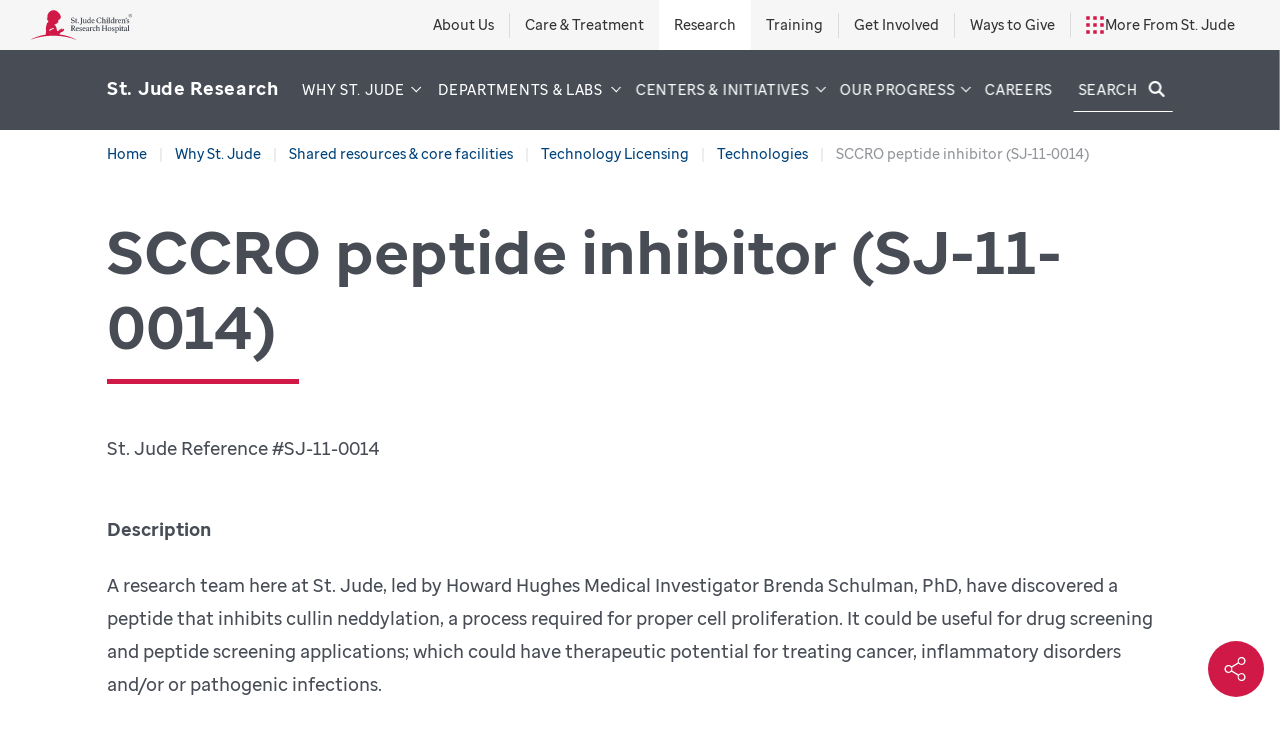

--- FILE ---
content_type: text/html;charset=utf-8
request_url: https://www.stjude.org/research/why-st-jude/shared-resources/technology-licensing/technologies/sccro-peptide-inhibitor-sj-11-0014.html
body_size: 34383
content:

<!DOCTYPE HTML>
<html dir="ltr" lang="en-US">
    <head>


    

        
            


            <style>
                @media (min-width: 1px) and (max-width: 399px) {
                  :root {
                    --hero-img: url(&wid=400&fmt=png-alpha);
                  }
                }
                @media (min-width: 400px) and (max-width: 499px) {
                  :root {
                    --hero-img: url(&wid=500&fmt=png-alpha);
                  }
                }
                @media (min-width: 500px) and (max-width: 599px) {
                  :root {
                    --hero-img: url(&wid=600&fmt=png-alpha);
                  }
                }
                @media (min-width: 600px) and (max-width: 699px) {
                  :root {
                    --hero-img: url(&wid=700&fmt=png-alpha);
                  }
                }
                @media (min-width: 700px) and (max-width: 799px) {
                  :root {
                    --hero-img: url(&wid=800&fmt=png-alpha);
                  }
                }
                @media (min-width: 800px) and (max-width: 999px) {
                  :root {
                    --hero-img: url(&wid=1000&fmt=png-alpha);
                  }
                }
                @media (min-width: 1000px) and (max-width: 1199px) {
                  :root {
                    --hero-img: url(&wid=1200&fmt=png-alpha);
                  }
                }
                @media (min-width: 1200px) and (max-width: 1399px) {
                  :root {
                    --hero-img: url(&wid=1400&fmt=png-alpha);
                  }
                }
                @media (min-width: 1400px) and (max-width: 1599px) {
                  :root {
                    --hero-img: url(&wid=1600&fmt=png-alpha);
                  }
                }
                @media (min-width: 1600px) and (max-width: 1799px) {
                  :root {
                    --hero-img: url(&wid=1800&fmt=png-alpha);
                  }
                }
                @media (min-width: 1800px) and (max-width: 1999px) {
                  :root {
                    --hero-img: url(&wid=2000&fmt=png-alpha);
                  }
                }
                @media (min-width: 2000px) {
                  :root {
                    --hero-img: url(&wid=2400&fmt=png-alpha);
                  }
                }
            </style>

            <meta http-equiv="X-UA-Compatible" content="IE=edge,chrome=1"/>
            
            <meta http-equiv="content-type" content="text/html; charset=UTF-8"/>
            <meta name="viewport" content="width=device-width, initial-scale=1.0"/>
            
            <script defer="defer" type="text/javascript" src="https://rum.hlx.page/.rum/@adobe/helix-rum-js@%5E2/dist/rum-standalone.js" data-routing="p00000-e000000"></script>
<link rel="canonical" href="https://www.stjude.org/research/why-st-jude/shared-resources/technology-licensing/technologies/sccro-peptide-inhibitor-sj-11-0014.html"/>
            <meta name="keywords" content="Peptide inhibitor, screening method, drug discovery, enzyme, cancer, pathogen, inflammation"/>
            <meta name="description" content="Peptide inhibitor, screening method, drug discovery, enzyme, cancer, pathogen, inflammation"/>
            
            
            
            <meta name="robots" content="index, follow"/>

            <meta name="template" content="page"/>
            

            
            

    
        <script type="text/javascript">
            var stjude = {
                $ready: [],
                reCaptcha: '6LfG7oQUAAAAAFf4GZLWBF3JUfZYat\u002Dt8b5Uer3O'
            };
            //set global vars for shared libraries here
            stjude.shared = {
                videoDetailPath: '',
                releaseVersion: '5.0.185.2026_0120_1180121_0007349008',
                coveoOrg: 'stjudechildrensresearchhospitalproductionztpe1r01',
                coveoApiKey: 'xxd1e62f05\u002D77aa\u002D4fb1\u002Da2d0\u002D1a970ea29dbf',
                coveoSearchHub: 'Research',
                sjSiteFacetName: 'Research'
            };
        </script>
        <script type="text/javascript">
    var digitalData = {
        page: {
            pageInfo: {
                pageName: "", //DTM populated
                siteSection: "shared\u002Dresources",
                pagepath2: "technology\u002Dlicensing",
                pagepath3: "technologies",
                pagepath4: "sccro\u002Dpeptide\u002Dinhibitor\u002Dsj\u002D11\u002D0014",
                template: "page",
                reviewby: "",
                reviewdate: ""
            },
            attributes: {
                country: "United States",
                language: "English",
                locale: "en\u002Dus"
            }
        }
    };

</script>

        


    

        
            
            

        

        
    


        
            <style type="text/css">:root{--white:#fff;--white-transparent-90:hsla(0,0%,100%,.9);--white-transparent-80:hsla(0,0%,100%,.8);--white-transparent-70:hsla(0,0%,100%,.7);--white-transparent-60:hsla(0,0%,100%,.6);--white-transparent-50:hsla(0,0%,100%,.5);--white-transparent-40:hsla(0,0%,100%,.4);--white-transparent-30:hsla(0,0%,100%,.3);--white-transparent-20:hsla(0,0%,100%,.2);--white-transparent-10:hsla(0,0%,100%,.1);--black:#000;--black-transparent-90:rgba(0,0,0,.9);--black-transparent-80:rgba(0,0,0,.8);--black-transparent-70:rgba(0,0,0,.7);--black-transparent-60:rgba(0,0,0,.6);--black-transparent-50:rgba(0,0,0,.5);--black-transparent-40:rgba(0,0,0,.4);--black-transparent-30:rgba(0,0,0,.3);--black-transparent-20:rgba(0,0,0,.2);--black-transparent-10:rgba(0,0,0,.1);--grey-10:#e6e6e6;--grey-20:#ccc;--grey-30:#b3b3b3;--grey-40:#999;--grey-50:grey;--grey-60:#666;--grey-70:#4d4d4d;--grey-80:#333;--grey-90:#1a1a1a;--swatch-1:#d11947;--swatch-2:#8d0034;--swatch-3:#00437b;--swatch-4:#008ccf;--swatch-5:#121212;--swatch-6:#252525;--swatch-7:#d5d4d4;--swatch-8:#f5f5f5;--swatch-9:#003561;--swatch-10:rgba(--swatch-1,.06);--swatch-11:rgba(--swatch-3,.06);--swatch-12:#890033;--swatch-13:#e81b4e;--swatch-14:#eaeaea;--swatch-15:#02447c;--swatch-16:#07a2ec;--swatch-17:#5c87ab;--swatch-18:#00437b1a;--swatch-19:#f2f2f2;--swatch-20:#aaa;--swatch-21:#474c55;--swatch-22:#002e55;--swatch-23:#712d91;--swatch-24:#e5ecf1;--swatch-25:#ebf0f4;--color-text:--swatch-6;--color-headings:--swatch-5;--error:--swatch-1;--footer-top-bg:#131e26;--focus-color:#569ced99;--facebook:#324d8f;--twitter:var(--black);--google:#db402c;--youtube:#b50000;--linkedin:#0077b5;--headerHeight:5rem;--scrollY:0;--outer-padding:8.33333%}@media(min-width:120em){:root{--outer-padding:9.875rem}}@supports(--outer-padding:min(calc(100% / 12),9.875rem)){:root{--outer-padding:min(8.33333%,9.875rem)}}*,:after,:before{-webkit-box-sizing:border-box;box-sizing:border-box}body,html{margin:0}body{-webkit-font-smoothing:antialiased;line-height:1.5}canvas,img,picture,svg,video{display:block;max-width:100%}button,input,select,textarea{font:inherit}h1,h2,h3,h4,h5,h6,p{overflow-wrap:break-word}p{text-wrap:pretty}#__next,#root{isolation:isolate}body,html{min-height:100%}body{-webkit-overflow-scrolling:touch;font:600 1.125rem/1.75 SJ Sans,Arial,"sans-serif";overflow-x:hidden;overflow-y:auto;position:relative;width:100%}body>.responsivegridflex{margin:0 auto auto;max-width:90rem;padding:0 min(8.33333%,9.875rem);width:100%}body>.responsivegridflex>.aem-Grid{margin-top:0!important}.responsivegridflex{position:relative}.responsivegridflex .aem-Grid.aem-Grid--12>.aem-GridColumn.aem-GridColumn--default--12.stjude__header{padding-bottom:0;padding-top:0}.aem-Grid{-webkit-box-flex:0;display:-webkit-box;display:-ms-flexbox;display:flex;-ms-flex:0 1 auto;flex:0 1 auto;-ms-flex-wrap:wrap;flex-wrap:wrap;margin:-.71875rem -.9375rem}.aem-GridColumn{-webkit-box-flex:0;-ms-flex:0 0 auto;flex:0 0 auto;padding:.71875rem .9375rem}.responsivegridflex .aem-Grid.aem-Grid--12>.aem-GridColumn.aem-GridColumn--default--12{-ms-flex-preferred-size:100%;flex-basis:100%;max-width:100%}.stjude__headerGlobalToggle{line-height:1.15}.stjude__title>:after{transistion:opacity .25s ease-in;background:#d11947;content:"";display:block;height:5px;margin-top:.25em;max-width:12rem;opacity:0;width:100%}.stjude__cta .cmp-button{background:#00437b;border:1px solid #00437b;border-radius:2px;color:#fff;cursor:pointer;display:inline-block;font:600 .875rem/1.3125 SJ Sans,Arial,"sans-serif";letter-spacing:.05em;padding:1em 2em;text-decoration:none;text-transform:uppercase;-webkit-transition:all .115s ease-in-out;transition:all .115s ease-in-out}.blog-article-list__heading{margin-bottom:1.5rem}@media not all and (min-width:600px){.stjude__hero .stjude__title>:after{max-width:4rem}}.h1,h1{font:700 2.25rem/1.25 SJ Sans,Arial,"sans-serif"}@media(min-width:75em){.h1,h1{font:700 3.75rem/1.25 SJ Sans,Arial,"sans-serif"}}a{background-color:transparent;color:#00437b;text-decoration:none}.stjude__breadcrumb{margin-top:.725rem}.visually-hidden{clip:rect(0 0 0 0);border:0;height:1px;margin:-1px;overflow:hidden;padding:0;position:absolute;width:1px}.no-wrap{white-space:nowrap}.stjude__carousel,.stjude__social-share,body>.responsivegridflex>div.aem-Grid>.responsivegridflex,ul.cmp-navigation__group>li.cmp-navigation__item>div.cmp-navigation__group>:before{opacity:0;-webkit-transition:opacity .125s ease-in;transition:opacity .125s ease-in}.stjude__footer{opacity:0;-webkit-transition:opacity .75s ease-in;transition:opacity .75s ease-in}</style>
            <script type="text/javascript">
                !function(){var t={435:function(){!function(){"use strict";window.ComponentRegistry=window.ComponentRegistry||{},window.initializeComponent=function(t,e){t&&e&&"function"==typeof e?(document.querySelectorAll(t).forEach((t=>{t.hasAttribute("cmp-initialized")||(t.setAttribute("cmp-initialized","true"),e(t))})),new(window.MutationObserver||window.WebKitMutationObserver||window.MozMutationObserver)((n=>{n.forEach((n=>{n.addedNodes.forEach((n=>{n.querySelectorAll&&n.querySelectorAll(t).forEach((t=>{t.hasAttribute("cmp-initialized")||(t.setAttribute("cmp-initialized","true"),e(t))}))}))}))})).observe(document.body,{subtree:!0,childList:!0})):console.error("initializeComponent: Invalid arguments.")}}()}},e={};function n(i){var o=e[i];if(void 0!==o)return o.exports;var r=e[i]={exports:{}};return t[i](r,r.exports,n),r.exports}n.n=function(t){var e=t&&t.__esModule?function(){return t.default}:function(){return t};return n.d(e,{a:e}),e},n.d=function(t,e){for(var i in e)n.o(e,i)&&!n.o(t,i)&&Object.defineProperty(t,i,{enumerable:!0,get:e[i]})},n.o=function(t,e){return Object.prototype.hasOwnProperty.call(t,e)},function(){"use strict";n(435)}()}();
            </script>
        
    

    

            
    <script>
  document.addEventListener('DOMContentLoaded', function () {
    const label = document.querySelector('.stjude__social-shareNavCnt strong');
    if (label) {
      label.textContent = 'Share';
    }
  });
</script>
<style>
.stjude__progress-hero .progress-hero__top .hero-img img {
    max-width: none;
}
</style>

            

    

        
            
            

        

        
    



            

            
            <link rel="icon" href="https://sjr-redesign.stjude.org/etc.clientlibs/research-redesign/clientlibs/clientlibs-critical/clientlib-site/resources//images/favicon.ico" sizes="32x32"/>
            <link rel="icon" href="https://sjr-redesign.stjude.org/etc.clientlibs/research-redesign/clientlibs/clientlibs-critical/clientlib-site/resources//images/sj-favicon.svg" type="image/svg+xml"/>
            <link rel="apple-touch-icon" href="https://sjr-redesign.stjude.org/etc.clientlibs/research-redesign/clientlibs/clientlibs-critical/clientlib-site/resources//images/apple-touch-icon.png"/>
            <meta name="theme-color" content="#00437b"/>

            
            
            

            <meta property="og:title" content="SCCRO peptide inhibitor (SJ-11-0014)"/>
            <meta property="og:description" content="Peptide inhibitor, screening method, drug discovery, enzyme, cancer, pathogen, inflammation"/>
            <meta property="og:image" content="https://stjude.scene7.com/is/image/stjude/research-slide-00164904-033-1?fit=crop,1&wid=1200"/>
            <meta property="og:type" content="article"/>

            <meta property="og:site_name" content="St. Jude Research"/>
            <meta name="fb:app_id" content="272347218052658"/>

            
            <meta name="twitter:site" content="@stjuderesearch"/>
            

            

            

            
    <title>SCCRO peptide inhibitor (SJ-11-0014) | St. Jude Research</title>

        

        

    

<script>(window.BOOMR_mq=window.BOOMR_mq||[]).push(["addVar",{"rua.upush":"false","rua.cpush":"true","rua.upre":"false","rua.cpre":"false","rua.uprl":"false","rua.cprl":"false","rua.cprf":"false","rua.trans":"SJ-5d511416-33ce-4dcc-9f2e-6360d3d97eae","rua.cook":"false","rua.ims":"false","rua.ufprl":"false","rua.cfprl":"true","rua.isuxp":"false","rua.texp":"norulematch","rua.ceh":"false","rua.ueh":"false","rua.ieh.st":"0"}]);</script>
                              <script>!function(e){var n="https://s.go-mpulse.net/boomerang/";if("False"=="True")e.BOOMR_config=e.BOOMR_config||{},e.BOOMR_config.PageParams=e.BOOMR_config.PageParams||{},e.BOOMR_config.PageParams.pci=!0,n="https://s2.go-mpulse.net/boomerang/";if(window.BOOMR_API_key="Q4JE7-49MJV-CAJHF-BRTJA-QBWEK",function(){function e(){if(!o){var e=document.createElement("script");e.id="boomr-scr-as",e.src=window.BOOMR.url,e.async=!0,i.parentNode.appendChild(e),o=!0}}function t(e){o=!0;var n,t,a,r,d=document,O=window;if(window.BOOMR.snippetMethod=e?"if":"i",t=function(e,n){var t=d.createElement("script");t.id=n||"boomr-if-as",t.src=window.BOOMR.url,BOOMR_lstart=(new Date).getTime(),e=e||d.body,e.appendChild(t)},!window.addEventListener&&window.attachEvent&&navigator.userAgent.match(/MSIE [67]\./))return window.BOOMR.snippetMethod="s",void t(i.parentNode,"boomr-async");a=document.createElement("IFRAME"),a.src="about:blank",a.title="",a.role="presentation",a.loading="eager",r=(a.frameElement||a).style,r.width=0,r.height=0,r.border=0,r.display="none",i.parentNode.appendChild(a);try{O=a.contentWindow,d=O.document.open()}catch(_){n=document.domain,a.src="javascript:var d=document.open();d.domain='"+n+"';void(0);",O=a.contentWindow,d=O.document.open()}if(n)d._boomrl=function(){this.domain=n,t()},d.write("<bo"+"dy onload='document._boomrl();'>");else if(O._boomrl=function(){t()},O.addEventListener)O.addEventListener("load",O._boomrl,!1);else if(O.attachEvent)O.attachEvent("onload",O._boomrl);d.close()}function a(e){window.BOOMR_onload=e&&e.timeStamp||(new Date).getTime()}if(!window.BOOMR||!window.BOOMR.version&&!window.BOOMR.snippetExecuted){window.BOOMR=window.BOOMR||{},window.BOOMR.snippetStart=(new Date).getTime(),window.BOOMR.snippetExecuted=!0,window.BOOMR.snippetVersion=12,window.BOOMR.url=n+"Q4JE7-49MJV-CAJHF-BRTJA-QBWEK";var i=document.currentScript||document.getElementsByTagName("script")[0],o=!1,r=document.createElement("link");if(r.relList&&"function"==typeof r.relList.supports&&r.relList.supports("preload")&&"as"in r)window.BOOMR.snippetMethod="p",r.href=window.BOOMR.url,r.rel="preload",r.as="script",r.addEventListener("load",e),r.addEventListener("error",function(){t(!0)}),setTimeout(function(){if(!o)t(!0)},3e3),BOOMR_lstart=(new Date).getTime(),i.parentNode.appendChild(r);else t(!1);if(window.addEventListener)window.addEventListener("load",a,!1);else if(window.attachEvent)window.attachEvent("onload",a)}}(),"250".length>0)if(e&&"performance"in e&&e.performance&&"function"==typeof e.performance.setResourceTimingBufferSize)e.performance.setResourceTimingBufferSize(250);!function(){if(BOOMR=e.BOOMR||{},BOOMR.plugins=BOOMR.plugins||{},!BOOMR.plugins.AK){var n="true"=="true"?1:0,t="",a="aohgfvixhzc3e2l2ajca-f-3eeeb5ff9-clientnsv4-s.akamaihd.net",i="false"=="true"?2:1,o={"ak.v":"39","ak.cp":"594350","ak.ai":parseInt("370575",10),"ak.ol":"0","ak.cr":10,"ak.ipv":4,"ak.proto":"h2","ak.rid":"ec040d46","ak.r":47358,"ak.a2":n,"ak.m":"a","ak.n":"essl","ak.bpcip":"3.142.98.0","ak.cport":53798,"ak.gh":"23.208.24.237","ak.quicv":"","ak.tlsv":"tls1.3","ak.0rtt":"","ak.0rtt.ed":"","ak.csrc":"-","ak.acc":"","ak.t":"1769603652","ak.ak":"hOBiQwZUYzCg5VSAfCLimQ==+nQu3jM5b2mitYXQrHd/oNxYsKVoW96Dn2uKZrIHIbxDtnK33AHMl32xrCBJWN2XU2wg/nqDnlC74T3+/OKLneP0Rw+kbE/xJDs2RYLApMk5dObfIPeegQT+i0r64TmZrUyEAqPDZ9miOkEOX+Bx7FP7YYHhZeGUkZM2jdR3sUBI+nLbKI7jbHYqXdSI1VNfQ7ydKaP9s7ndd/lXmXze3mGvMW/KtJB3HcTKQvxUGY6XOOHtKSCfv+bmG+UOA6n9J+0JqJ1fIEruoJjnjxznECdtE5PAsWscpg2qiilAabzHYrVR/5T9L3YQSzAYsIlPsOR87rJ7DD5yUOFQiDb5TVG+IFwqKV1Nk5hQVveUQX/i3Y6tdR7augdfNIcDKym4J7kVrlf2sJGC02TSFKulszpsKllKjorjKEA0TkBmODA=","ak.pv":"63","ak.dpoabenc":"","ak.tf":i};if(""!==t)o["ak.ruds"]=t;var r={i:!1,av:function(n){var t="http.initiator";if(n&&(!n[t]||"spa_hard"===n[t]))o["ak.feo"]=void 0!==e.aFeoApplied?1:0,BOOMR.addVar(o)},rv:function(){var e=["ak.bpcip","ak.cport","ak.cr","ak.csrc","ak.gh","ak.ipv","ak.m","ak.n","ak.ol","ak.proto","ak.quicv","ak.tlsv","ak.0rtt","ak.0rtt.ed","ak.r","ak.acc","ak.t","ak.tf"];BOOMR.removeVar(e)}};BOOMR.plugins.AK={akVars:o,akDNSPreFetchDomain:a,init:function(){if(!r.i){var e=BOOMR.subscribe;e("before_beacon",r.av,null,null),e("onbeacon",r.rv,null,null),r.i=!0}return this},is_complete:function(){return!0}}}}()}(window);</script></head>
    <body>
<div id="reactroot"></div>



    
        
            <style type="text/css">body>.responsivegridflex>.aem-Grid>.aem-GridColumn:first-child{padding-bottom:0;padding-top:0;position:sticky;top:-2.438rem!important;z-index:100}@media(min-width:1250px){body>.responsivegridflex>.aem-Grid>.aem-GridColumn:first-child{top:-3.125rem!important}}.stjude__headerGlobal{-webkit-box-align:center;-ms-flex-align:center;align-items:center;background:#f6f6f6;color:#333;display:-webkit-box;display:-ms-flexbox;display:flex;-ms-flex-wrap:wrap;flex-wrap:wrap;left:50%;margin-top:.725rem;padding:0;position:relative;-webkit-transform:translate(-50%);transform:translate(-50%);-webkit-transition:margin-top .125s linear;transition:margin-top .125s linear;width:100vw;z-index:101}.main-menu-open .stjude__headerGlobal{margin-top:0}@media(min-width:1250px){.stjude__headerGlobal{-webkit-box-pack:justify;-ms-flex-pack:justify;-ms-flex-wrap:nowrap;flex-wrap:nowrap;height:3.125rem;justify-content:space-between;padding:0 1.875rem}.main-menu-open .stjude__headerGlobal{margin-top:.725rem}}.stjude__headerGlobalTop{-webkit-box-align:center;-ms-flex-align:center;align-items:center;background:inherit;display:-webkit-box;display:-ms-flexbox;display:flex;min-height:100%;position:relative;z-index:1}@media not all and (min-width:1250px){.stjude__headerGlobalTop{-webkit-box-pack:center;-ms-flex-pack:center;justify-content:center;width:100%}}.stjude__headerLogoLink{color:currentColor;display:block}.stjude__headerLogo{display:block;height:1.5rem;width:5.15625rem}@media(min-width:1250px){.stjude__headerLogo{height:1.875rem;width:6.4375rem}}.stjude__headerGlobalToggle{background:none;border:0;margin-left:1em;padding:.5em}@media(min-width:1250px){.stjude__headerGlobalToggle{display:none}}.stjude__headerGlobalToggle:before{border:solid #00437b;border-width:2px 2px 0 0;content:"";display:inline-block;height:.65em;position:relative;top:-.15em;-webkit-transform:rotate(135deg);transform:rotate(135deg);width:.65em}.stjude__headerGlobalToggle.stjude__headerGlobalToggle--open:before{top:.15em;-webkit-transform:rotate(-45deg);transform:rotate(-45deg)}@media not all and (min-width:1250px){body:not(.global-menu-open) .stjude__headerGlobal .stjude__link-list{margin-top:calc(var(--global-menu-height, 500vw)*-1 - 15px);visibility:hidden}}.stjude__headerGlobal .stjude__headerLinks{-webkit-box-orient:vertical;-webkit-box-direction:normal;display:-webkit-box;display:-ms-flexbox;display:flex;-ms-flex-direction:column;flex-direction:column;width:100%}@media(min-width:1250px){.stjude__headerGlobal .stjude__headerLinks{-webkit-box-orient:horizontal;-webkit-box-direction:normal;-ms-flex-direction:row;flex-direction:row;height:100%;width:auto}}.stjude__headerGlobal .stjude__link-list{font:600 1rem/1 SJ Sans,Arial,"sans-serif"!important;height:100%;margin-top:0;-webkit-transition:all .5s ease-in-out;transition:all .5s ease-in-out;width:100%}@media(min-width:1250px){.stjude__headerGlobal .stjude__link-list{font:600 .875rem/1 SJ Sans,Arial,"sans-serif"!important;width:auto}}.stjude__headerGlobal ul{display:-webkit-box;display:-ms-flexbox;display:flex;height:100%;list-style:none;margin:0;padding:0}@media not all and (min-width:1250px){.stjude__headerGlobal ul{-webkit-box-orient:vertical;-webkit-box-direction:normal;-ms-flex-direction:column;flex-direction:column}}.stjude__headerGlobal li{-webkit-box-align:center;-ms-flex-align:center;align-items:center;display:-webkit-box;display:-ms-flexbox;display:flex;-ms-flex-wrap:wrap;flex-wrap:wrap;height:100%;padding:1.4375rem 0;position:relative}@media(min-width:1250px){.stjude__headerGlobal li{padding:0 .9375rem}}.stjude__headerGlobal li:before{background:#979797;display:block;height:1px;opacity:.28;position:relative;top:-1.4375rem;width:100%}@media(min-width:1250px){.stjude__headerGlobal li:before{height:50%;left:-.9375rem;top:auto;width:1px}}.stjude__headerGlobal li.nolink{background:#fff}@media not all and (min-width:1250px){.stjude__headerGlobal li.nolink{padding-left:1.875rem;padding-right:1.875rem}.stjude__headerGlobal li:first-child:before{content:""}}.stjude__headerGlobal li:not(.nolink)+li:not(.nolink):before{content:""}.stjude__headerGlobal .stjude__link-list a{-webkit-box-align:center;-ms-flex-align:center;align-items:center;color:currentColor;display:-webkit-box;display:-ms-flexbox;display:flex;height:100%;margin:-1.4375rem 0;padding:1.4375rem 1.875rem;text-decoration:none;-webkit-transition:background .115s ease-in-out;transition:background .115s ease-in-out;width:100%}.aem-Grid .stjude__headerGlobal .stjude__link-list a{border-bottom:0}@media(min-width:1250px){.stjude__headerGlobal .stjude__link-list a{margin:0 -.9375rem;padding:0 .9375rem;width:auto}}.stjude__headerGlobal .stjude__link-list a:focus,.stjude__headerGlobal .stjude__link-list a:hover{background:#fff}#header_refresh.stjude__headerCnt{-webkit-box-align:center;-ms-flex-align:center;align-items:center;color:#fff;-webkit-column-gap:.75rem;-moz-column-gap:.75rem;column-gap:.75rem;display:grid;font:600 1rem/1.5 SJ Sans,Arial,"sans-serif";grid-template-columns:auto 1fr;grid-template-rows:var(--headerHeight) auto minmax(0,1fr) auto;height:var(--headerHeight);left:50%;letter-spacing:.05em;max-width:90rem;overflow:visible;padding:0 var(--outer-padding);position:relative;top:0;-webkit-transform:translate(-50%);transform:translate(-50%);width:100vw}@media(min-width:1250px){#header_refresh.stjude__headerCnt{font:600 .875rem/1.3125 SJ Sans,Arial,"sans-serif";grid-template-columns:1fr auto auto;grid-template-rows:auto;letter-spacing:.05em;padding:0;width:100%}}#header_refresh.stjude__headerCnt:before{background:#474c55;content:"";display:block;height:100%;left:50%;margin-left:calc(-50vw - 1px);margin-right:-50vw;position:absolute;right:50%;top:0;-webkit-transition:background .115s ease-in-out;transition:background .115s ease-in-out;width:calc(100vw + 1px);z-index:-1}@media not all and (min-width:1250px){#header_refresh.stjude__headerCnt:before{height:100vh}#header_refresh.stjude__headerCnt:not(.stjude__headerCnt--open){height:var(--headerHeight);overflow:hidden}}#header_refresh.stjude__headerCnt:not(.stjude__headerCnt--open):not(.stjude__headerCnt--heroHidden):before{background:rgba(71,76,85,var(--scrollY,1))}@media not all and (min-width:600px){#header_refresh.stjude__headerCnt:not(.stjude__headerCnt--open):not(.stjude__headerCnt--heroHidden):before{background:#474c55}}@media screen and (max-width:1249px){#header_refresh.stjude__headerCnt.stjude__headerCnt--open{color:#00437b;height:100dvh;overflow:hidden;padding:0;position:fixed;z-index:1000}}@media screen and (min-width:1250px){#header_refresh.stjude__headerCnt.stjude__headerCnt--open{height:var(--headerHeight);top:-1px}}#header_refresh.stjude__headerCnt.stjude__headerCnt--open:before{background:#fff}.stjude__headerCntLink{font:400 1.125rem/1.125 SJ Sans,Arial,"sans-serif"!important;white-space:nowrap;width:100%}@media(min-width:1250px){.stjude__headerCntLink{-webkit-transform:translateY(-10%);transform:translateY(-10%)}}@media(min-width:1345px){.stjude__headerCntLink{font:400 1.1875rem/1.1875 SJ Sans,Arial,"sans-serif"!important}}.stjude__headerCntLink a{color:currentColor}@media not all and (min-width:1250px){.stjude__headerCntLink a{font-size:1.21875rem;line-height:27px}}.stjude__headerCnt--open .stjude__headerCntLink a{color:#00437b}@media not all and (min-width:1250px){.stjude__headerCnt--open .stjude__headerCntLink a{font-size:1.21875rem;line-height:27px}}#header_refresh.stjude__headerCnt{--navigation-level:0}#header_refresh.stjude__headerCnt .cmp-navigation{-ms-flex-item-align:stretch;align-self:stretch}@media not all and (min-width:1250px){#header_refresh.stjude__headerCnt .cmp-navigation{grid-column:1/3;grid-row:3}}#header_refresh.stjude__headerCnt .cmp-navigation__group{-webkit-box-orient:vertical;-webkit-box-direction:normal;display:-webkit-box;display:-ms-flexbox;display:flex;-ms-flex-direction:column;flex-direction:column;height:calc(100vh - var(--headerHeight));left:0;list-style:none;margin:0;padding:0;position:fixed;top:var(--headerHeight);-webkit-transform:translateX(100vw);transform:translateX(100vw);-webkit-transition:-webkit-transform .5s ease-in-out;transition:-webkit-transform .5s ease-in-out;transition:transform .5s ease-in-out;transition:transform .5s ease-in-out,-webkit-transform .5s ease-in-out;width:100%;z-index:1}@media not all and (min-width:1250px){#header_refresh.stjude__headerCnt .cmp-navigation__group{top:0}}@media(min-width:1250px){#header_refresh.stjude__headerCnt .cmp-navigation__group{height:auto;position:static;-webkit-transform:none;transform:none}}#header_refresh.stjude__headerCnt .cmp-navigation__group:before{background:#fff;content:"";height:100%;left:50%;margin-left:calc(-50vw - 1px);margin-right:-50vw;position:absolute;right:50%;top:0;width:calc(100vw + 1px);z-index:-1}@media(min-width:1250px){#header_refresh.stjude__headerCnt .cmp-navigation__group:before{background:#dfe1df;height:1px;left:1.875rem;margin:0;top:1.4375rem;width:calc(100% - 3.75rem)}}#header_refresh.stjude__headerCnt .cmp-navigation__group[aria-expanded=false]{visibility:hidden}@media not all and (min-width:1250px){#header_refresh.stjude__headerCnt .cmp-navigation__group[aria-expanded=false]{-webkit-transition:visibility 0s linear .5s,-webkit-transform .5s ease-in-out;transition:visibility 0s linear .5s,-webkit-transform .5s ease-in-out;transition:transform .5s ease-in-out,visibility 0s linear .5s;transition:transform .5s ease-in-out,visibility 0s linear .5s,-webkit-transform .5s ease-in-out}}#header_refresh.stjude__headerCnt .cmp-navigation__group[aria-expanded=true]{visibility:visible}#header_refresh.stjude__headerCnt .cmp-navigation__group a{color:currentColor}#header_refresh.stjude__headerCnt .cmp-navigation__group a em{font-style:normal}@media(min-width:1250px){#header_refresh.stjude__headerCnt .cmp-navigation__item--level-0,#header_refresh.stjude__headerCnt .cmp-navigation__item--level-root{font-size:.84375rem;padding:0 .4166666667rem;-webkit-transition:padding .2s,font-size .2s;transition:padding .2s,font-size .2s}.search-input-active #header_refresh.stjude__headerCnt .cmp-navigation__item--level-0,.search-input-active #header_refresh.stjude__headerCnt .cmp-navigation__item--level-root{font-size:.78125rem;padding:0 .2884615385rem}}@media(min-width:1330px){#header_refresh.stjude__headerCnt .cmp-navigation__item--level-0,#header_refresh.stjude__headerCnt .cmp-navigation__item--level-root{padding:0 .625rem}.search-input-active #header_refresh.stjude__headerCnt .cmp-navigation__item--level-0,.search-input-active #header_refresh.stjude__headerCnt .cmp-navigation__item--level-root{font-size:.84375rem;padding:0 0 0 .75rem}}#header_refresh.stjude__headerCnt .cmp-navigation__item--level-0>.cmp-navigation__group{margin-top:-8.125rem}@media(min-width:1250px){#header_refresh.stjude__headerCnt .cmp-navigation__item--level-0>.cmp-navigation__group{background-color:transparent;display:block;height:auto;margin-top:0;max-height:calc(100vh - 100%);opacity:0;overflow-y:visible;padding:1.4375rem 1.875rem 0;position:absolute;top:100%;-webkit-transform:translate3d(0,calc(-100% - var(--headerHeight)),0);transform:translate3d(0,calc(-100% - var(--headerHeight)),0);-webkit-transition:all .5s ease-in-out;transition:all .5s ease-in-out;width:100%;z-index:-2}#header_refresh.stjude__headerCnt .cmp-navigation__item--level-0>.cmp-navigation__group>.cmp-navigation__item--level-1{-webkit-box-orient:vertical;-webkit-box-direction:normal;-webkit-box-pack:justify;-ms-flex-pack:justify;display:-webkit-box;display:-ms-flexbox;display:flex;-ms-flex-direction:column;flex-direction:column;justify-content:space-between}#header_refresh.stjude__headerCnt.stjude__headerCnt--open .cmp-navigation__item--level-0>.cmp-navigation__group[aria-expanded=true]{opacity:1;-webkit-transform:translateZ(0);transform:translateZ(0)}#header_refresh.stjude__headerCnt.stjude__headerCnt--open .cmp-navigation__item--level-0>.cmp-navigation__group[aria-expanded=true]+.cmp-navigation__groupBacking{opacity:1;-webkit-transform:translateZ(0);transform:translateZ(0);visibility:visible;z-index:-3}}#header_refresh.stjude__headerCnt .cmp-navigation__groupBacking{background:#fff;height:var(--header-group-backing-height,100vw);left:calc(-50vw + 50%);opacity:0;pointer-events:none;position:absolute;top:var(--headerHeight);-webkit-transform:translate3d(0,calc(-100% - var(--headerHeight)),0);transform:translate3d(0,calc(-100% - var(--headerHeight)),0);-webkit-transition:all .5s ease-in-out,height 0s linear;transition:all .5s ease-in-out,height 0s linear;visibility:hidden;width:100vw;z-index:-2}#header_refresh.stjude__headerCnt .cmp-navigation__item--level-1>.cmp-navigation__group{top:0}@media(min-width:1250px){#header_refresh.stjude__headerCnt .cmp-navigation__item--level-1>.cmp-navigation__group{height:100%;padding:0}}#header_refresh.stjude__headerCnt .cmp-navigation>.cmp-navigation__group{-ms-flex-pack:distribute;height:100%;justify-content:space-around;padding:0;position:static;-webkit-transform:none;transform:none}@media not all and (min-width:1250px){#header_refresh.stjude__headerCnt .cmp-navigation>.cmp-navigation__group{-webkit-transform:translateX(calc(var(--navigation-level)*-100vw));transform:translateX(calc(var(--navigation-level)*-100vw))}}@media(min-width:1250px){#header_refresh.stjude__headerCnt .cmp-navigation>.cmp-navigation__group{-webkit-box-align:center;-ms-flex-align:center;-webkit-box-orient:horizontal;-webkit-box-direction:normal;align-items:center;-ms-flex-direction:row;flex-direction:row;top:0}}#header_refresh.stjude__headerCnt .cmp-navigation>.cmp-navigation__group:before{content:normal}@media(min-width:1250px){#header_refresh.stjude__headerCnt .cmp-navigation__item--level-0>a>span,#header_refresh.stjude__headerCnt .cmp-navigation__item--level-root>a>span{white-space:nowrap}#header_refresh.stjude__headerCnt .cmp-navigation__item--level-0>a>span>em,#header_refresh.stjude__headerCnt .cmp-navigation__item--level-root>a>span>em{-webkit-box-align:center;-ms-flex-align:center;-webkit-box-orient:vertical;-webkit-box-direction:normal;-webkit-box-pack:justify;-ms-flex-pack:justify;align-items:center;display:-webkit-inline-box;display:-ms-inline-flexbox;display:inline-flex;-ms-flex-direction:column;flex-direction:column;-ms-flex-wrap:wrap;flex-wrap:wrap;justify-content:space-between}#header_refresh.stjude__headerCnt .cmp-navigation__item--level-0>a>span>em:before,#header_refresh.stjude__headerCnt .cmp-navigation__item--level-root>a>span>em:before{content:attr(title);font-weight:700;height:0;visibility:hidden}}@media not all and (min-width:1250px){#header_refresh.stjude__headerCnt .cmp-navigation__item{position:relative}#header_refresh.stjude__headerCnt .cmp-navigation__item:not(.cmp-navigation__item--level-0):first-child:before{background:#979797;content:"";display:block;height:100%;height:1px;left:50%;margin-left:calc(-50vw - 1px);margin-right:-50vw;position:absolute;right:50%;top:0;width:calc(100vw + 1px);z-index:-1}#header_refresh.stjude__headerCnt .cmp-navigation__item:after{background:#979797;content:"";display:block;height:1px;margin:0;position:static;width:100%}}@media(min-width:1250px){#header_refresh.stjude__headerCnt .cmp-navigation__item--level-0.cmp-navigation__item--open:before{background:rgba(0,0,0,.75);content:"";height:100%;height:calc(100vh - 100%);left:50%;margin-left:calc(-50vw - 1px);margin-right:-50vw;position:absolute;right:50%;top:0;top:100%;width:calc(100vw + 1px);z-index:-1;z-index:-3}#header_refresh.stjude__headerCnt .cmp-navigation__item--level-0.cmp-navigation__item--open>.cmp-navigation__item-link--menu{position:relative}#header_refresh.stjude__headerCnt .cmp-navigation__item--level-0.cmp-navigation__item--open>.cmp-navigation__item-link--menu:before{background:#d11947;bottom:calc(50% - var(--headerHeight)/2);content:"";height:8px;left:0;opacity:1;pointer-events:none;position:absolute;width:100%}#header_refresh.stjude__headerCnt .cmp-navigation__item--level-0.cmp-navigation__item--open>.cmp-navigation__item-link--menu>span>em{font-weight:700}}#header_refresh.stjude__headerCnt .cmp-navigation__item--back{margin-bottom:.65rem;position:sticky;top:0;z-index:1}@media(min-width:1250px){#header_refresh.stjude__headerCnt .cmp-navigation__item--back{display:none}}#header_refresh.stjude__headerCnt .cmp-navigation__item--back:after,#header_refresh.stjude__headerCnt .cmp-navigation__item--back:before{content:normal!important}#header_refresh.stjude__headerCnt .cmp-navigation__item--back button{-webkit-box-pack:start;-ms-flex-pack:start;background:none;border:0;color:#00437b;font:inherit;font-weight:700;justify-content:flex-start;position:relative}#header_refresh.stjude__headerCnt .cmp-navigation__item--back button:before{-ms-flex-negative:0;border:solid;border-width:0 0 1px 1px;content:"";flex-shrink:0;height:.65em;margin-right:.5em;-webkit-transform:rotate(45deg);transform:rotate(45deg);width:.65em}#header_refresh.stjude__headerCnt .cmp-navigation__item--back button:after{background:#f6f6f6;content:"";display:block;height:100%;left:50%;margin-left:calc(-50vw - 1px);margin-right:-50vw;position:absolute;right:50%;top:0;width:calc(100vw + 1px);z-index:-1}#header_refresh.stjude__headerCnt .cmp-navigation__item--label{color:#474c55;font-weight:700}@media(min-width:1250px){#header_refresh.stjude__headerCnt .cmp-navigation__item--label{display:none}}#header_refresh.stjude__headerCnt .cmp-navigation__item--last{padding:1.4375rem 0 0}@media(min-width:1250px){#header_refresh.stjude__headerCnt .cmp-navigation__item--last{display:none;padding-bottom:0}}#header_refresh.stjude__headerCnt .cmp-navigation__item--last:after{content:normal}#header_refresh.stjude__headerCnt .cmp-navigation__item--last .cmp-button{color:#fff;margin-bottom:.65rem;text-align:center;width:100%}@media(min-width:1250px){#header_refresh.stjude__headerCnt .cmp-navigation__item--last .cmp-button{margin-bottom:1.4375rem}}#header_refresh.stjude__headerCnt .cmp-navigation__item--last .cmp-button:focus,#header_refresh.stjude__headerCnt .cmp-navigation__item--last .cmp-button:hover{color:#00437b}@media(min-width:1250px){#header_refresh.stjude__headerCnt .cmp-navigation__item--level-0>ul>.cmp-navigation__item--last{border-top:1px solid #dfe1df;display:block;grid-column:1/5;margin-top:1.4375rem;visibility:hidden}#header_refresh.stjude__headerCnt .cmp-navigation__item--level-0>ul>.cmp-navigation__item--last .cmp-button{width:auto}#header_refresh.stjude__headerCnt .cmp-navigation__item--level-0>ul[aria-expanded=true]>.cmp-navigation__item--last{visibility:visible}}#header_refresh.stjude__headerCnt .cmp-navigation__item--level-0>ul>.cmp-navigation__item--label{text-transform:uppercase}#header_refresh.stjude__headerCnt .cmp-navigation__item--level-1>.cmp-navigation__item-link{color:#474c55}@media(min-width:1250px){#header_refresh.stjude__headerCnt .cmp-navigation__item--level-1>.cmp-navigation__item-link{color:#00437b;font:600 1.125rem/1.5 SJ Sans,Arial,"sans-serif";margin-top:1.4375rem}}#header_refresh.stjude__headerCnt .cmp-navigation__item-linkImage{width:100%}@media not all and (min-width:1250px){#header_refresh.stjude__headerCnt .cmp-navigation__item-linkImage{display:none}}#header_refresh.stjude__headerCnt .cmp-navigation__item--level-1>ul>.cmp-navigation__item:nth-child(n+2)>.cmp-navigation__item-link{color:#474c55}#header_refresh.stjude__headerCnt .cmp-navigation__item--level-1 ul .cmp-navigation__item--level-2.cmp-navigation__item .cmp-navigation__item-link{color:#00437b;font:400 .875rem/1.3125 SJ Sans,Arial,"sans-serif";letter-spacing:.05em;padding:1.02505rem 0}@media(min-width:1250px){#header_refresh.stjude__headerCnt .cmp-navigation__item--level-1 ul .cmp-navigation__item--level-2.cmp-navigation__item .cmp-navigation__item-link{display:inline-block;margin-top:1rem;padding:0}}@media not all and (min-width:1250px){#header_refresh.stjude__headerCnt .cmp-navigation__item-link{-webkit-box-align:center;-ms-flex-align:center;-webkit-box-pack:justify;-ms-flex-pack:justify;align-items:center;display:-webkit-box;display:-ms-flexbox;display:flex;justify-content:space-between;padding:.65rem;text-align:left;width:100%}#header_refresh.stjude__headerCnt .cmp-navigation__item-link--menu:after{-ms-flex-negative:0;border:solid;border-width:2px 2px 0 0;color:#00437b;content:"";flex-shrink:0;height:.5em;margin-left:.5em;-webkit-transform:rotate(45deg) translate(-.1em,.1em);transform:rotate(45deg) translate(-.1em,.1em);width:.5em}}@media(min-width:1250px){#header_refresh.stjude__headerCnt .cmp-navigation__item--level-0>.cmp-navigation__item-link--menu span:after{-ms-flex-negative:0;border:solid;border-width:1px 1px 0 0;content:"";display:inline-block;flex-shrink:0;height:.5em;margin-left:.3125rem;position:relative;top:-.25em;-webkit-transform:rotate(135deg);transform:rotate(135deg);-webkit-transition:margin-left .2s .1s;transition:margin-left .2s .1s;width:.5em}.search-input-active #header_refresh.stjude__headerCnt .cmp-navigation__item--level-0>.cmp-navigation__item-link--menu span:after{margin-left:.125rem}}@media(min-width:1330px){.search-input-active #header_refresh.stjude__headerCnt .cmp-navigation__item--level-0>.cmp-navigation__item-link--menu span:after{margin-left:.25rem}}.stjude__header .stjude__headerCTA{padding:0}@media not all and (min-width:1250px){.stjude__header .stjude__headerCTA{grid-column:1/3;grid-row:4;position:relative;-webkit-transform:translateX(calc(var(--navigation-level)*-100vw));transform:translateX(calc(var(--navigation-level)*-100vw));-webkit-transition:-webkit-transform .5s ease-in-out;transition:-webkit-transform .5s ease-in-out;transition:transform .5s ease-in-out;transition:transform .5s ease-in-out,-webkit-transform .5s ease-in-out}.stjude__header .stjude__headerCTA:after{background:#979797;bottom:0;content:"";display:block;height:100%;height:1px;left:50%;margin-left:calc(-50vw - 1px);margin-right:-50vw;position:absolute;right:50%;top:0;top:auto;width:calc(100vw + 1px);z-index:-1}}.stjude__header .stjude__headerCTA .cmp-button{background:transparent;border:1px solid;color:currentColor}@media not all and (min-width:1250px){.stjude__header .stjude__headerCTA .cmp-button{border:0;font:600 1rem/1.5 SJ Sans,Arial,"sans-serif";letter-spacing:.05em;padding:.65rem 0;width:100%}}.stjude__header .stjude__headerCTA .cmp-button:focus,.stjude__header .stjude__headerCTA .cmp-button:hover{background:#fff;color:#00437b}@media not all and (min-width:1250px){.stjude__header .stjude__headerCTA .cmp-button:focus,.stjude__header .stjude__headerCTA .cmp-button:hover{background:transparent}}@media(min-width:1250px){.stjude__header #header_refresh.stjude__headerCnt--open .stjude__headerCTA .cmp-button:focus,.stjude__header #header_refresh.stjude__headerCnt--open .stjude__headerCTA .cmp-button:hover{background:#00437b;color:#fff}}@media not all and (max-width:1250px){.stjude__headerSearch{min-width:75pt;position:relative}}@media not all and (min-width:1250px){.stjude__headerSearch{-webkit-box-align:center;-ms-flex-align:center;align-items:center;color:#474c55;display:-webkit-box;display:-ms-flexbox;display:flex;grid-column:1/3;grid-row:2;height:8.125rem;margin-bottom:.65rem;position:relative;-webkit-transform:translateX(calc(var(--navigation-level)*-100vw));transform:translateX(calc(var(--navigation-level)*-100vw));-webkit-transition:-webkit-transform .5s ease-in-out;transition:-webkit-transform .5s ease-in-out;transition:transform .5s ease-in-out;transition:transform .5s ease-in-out,-webkit-transform .5s ease-in-out}.stjude__headerSearch:before{background:#f6f6f6;content:"";display:block;height:100%;left:50%;margin-left:calc(-50vw - 1px);margin-right:-50vw;position:absolute;right:50%;top:0;width:calc(100vw + 1px);z-index:-1}}.stjude__headerSearchToggle{background:none;border:0;padding:0;position:relative;top:-1px;-webkit-transition:stroke .115s ease-in-out;transition:stroke .115s ease-in-out}.stjude__headerSearchToggle:before{background:#d11947;bottom:calc(50% - var(--headerHeight)/2);content:"";height:0;left:0;opacity:0;pointer-events:none;position:absolute;-webkit-transition:inherit;transition:inherit;width:100%}.stjude__headerSearch--open .stjude__headerSearchToggle:before{height:8px;opacity:1}.stjude__headerSearchToggle svg{stroke:#fff;height:1.25rem;width:1.25rem}.stjude__headerCnt--open .stjude__headerSearchToggle svg{stroke:#00437b}@media not all and (min-width:1250px){.stjude__headerSearchToggle{display:none}}.stjude__headerSearch .stjude__search{opacity:0;pointer-events:none;position:relative}@media not all and (min-width:1250px){.stjude__headerSearch .stjude__search{top:50%;-webkit-transform:translateY(-50%);transform:translateY(-50%)}#header_refresh.stjude__headerCnt--open .stjude__headerSearch .stjude__search{opacity:1;pointer-events:all}}@media(min-width:1250px){.stjude__headerSearch .stjude__search{grid-template-columns:1fr minmax(auto,44rem) auto 1fr;grid-template-rows:auto 1fr;height:calc(100vh - var(--headerHeight));left:0;padding:3rem calc(var(--outer-padding) + 1.875rem);position:absolute;top:var(--headerHeight);-webkit-transform:none;transform:none;width:100%}.stjude__headerSearch .stjude__search .stjude__searchInput{grid-column:2;grid-row:1}.stjude__headerSearch .stjude__search .stjude__searchBtnSet{color:#474c55;grid-column:3;grid-row:1}.stjude__headerSearch .stjude__search .stjude__searchAutoComplete{grid-column:2/4;grid-row:2}.stjude__headerSearch.stjude__headerSearch--open .stjude__search{opacity:1;pointer-events:all}.stjude__headerSearch .stjude__searchAutoComplete{position:static}.stjude__headerSearch .stjude__searchAutoComplete:before{background-color:#fff}}.stjude__headerSearch .stjude__searchAutoComplete--results{height:calc(100vh - var(--headerHeight) - 4.0625rem)}@media not all and (min-width:1250px){.stjude__headerSearch .stjude__searchAutoComplete--results{background-color:transparent}.stjude__headerSearch .stjude__searchAutoComplete--results:before{background-color:#f6f6f6}}.stjude__headerMobileToggle{-webkit-box-align:center;-ms-flex-align:center;align-items:center;background:none;border:0;color:currentColor;grid-column:2;grid-row:1;height:100%;justify-self:end;padding:.5em;position:relative;width:calc(1.375rem + 1em)}@media(min-width:1250px){.stjude__headerMobileToggle{display:none}}.stjude__headerMobileToggle svg{stroke-width:2.2;display:block;height:100%;left:50%;opacity:0;position:absolute;top:50%;-webkit-transform:translate(-50%,-50%);transform:translate(-50%,-50%);width:1.1rem}.stjude__headerMobileToggle svg:first-child{opacity:1}#header_refresh.stjude__headerCnt--open .stjude__headerMobileToggle svg:first-child{opacity:0}#header_refresh.stjude__headerCnt--open .stjude__headerMobileToggle svg:last-child{opacity:1}@media not all and (min-width:1250px){.main-menu-open{overflow:hidden}.main-menu-open .cmp-experiencefragment--header{height:100%}.main-menu-open .cmp-experiencefragment--header .responsivegridflex{padding:0}.main-menu-open>.responsivegridflex>.aem-Grid>.aem-GridColumn:first-child{height:100vh;left:0;overflow:hidden;position:fixed;z-index:1000}.main-menu-open>.responsivegridflex>.aem-Grid>.aem-GridColumn:first-child .aem-Grid{height:100%;margin-bottom:0;margin-top:0}.main-menu-open .cmp-navigation__item--open .cmp-navigation__group{overflow-x:hidden;overflow-y:scroll;padding-bottom:1.875rem}.main-menu-open #header_refresh.stjude__headerCnt .cmp-navigation__group[aria-expanded=false]{height:0;overflow:hidden}.main-menu-open #header_refresh.stjude__headerCnt .cmp-navigation__group[aria-expanded=true]{background:#fff;padding:0 7.5vw 5rem;width:100vw}.main-menu-open #header_refresh.stjude__headerCnt .cmp-navigation{-ms-flex-item-align:start;align-self:flex-start}.main-menu-open #header_refresh.stjude__headerCnt .cmp-navigation>.cmp-navigation__group{padding-bottom:2rem}.main-menu-open #header_refresh.stjude__headerCnt .cmp-navigation__item--level-0>.cmp-navigation__group{margin-top:-8.75rem}.main-menu-open .stjude__headerCntLink{margin-left:7.5vw}.main-menu-open .stjude__headerMobileToggle{margin-right:7.5vw}.main-menu-open header.stjude__header{background:#fff;overflow:hidden;padding-bottom:0;padding-top:0}.main-menu-open #header{grid-template-rows:var(--headerHeight) -webkit-min-content auto auto;grid-template-rows:var(--headerHeight) min-content auto auto;height:100vh;overflow:scroll;padding:0}.main-menu-open #header.mobile-subnav-open{height:100%;overflow:hidden}.main-menu-open .cmp-navigation__item--level-0,.main-menu-open .cmp-navigation__item--level-root{padding:0 7.5vw}.main-menu-open .mobile-subnav-open .cmp-navigation{padding:0}.main-menu-open .cmp-navigation__group{-webkit-box-pack:initial;-ms-flex-pack:initial;justify-content:normal}.main-menu-open .stjude__headerSearch{-ms-flex-item-align:start;align-self:flex-start;padding:0 7.5vw}}@media(max-width:75em)and (max-height:500px){.main-menu-open .stjude__headerSearch{height:6rem}.main-menu-open #header_refresh.stjude__headerCnt .cmp-navigation__item--level-0>.cmp-navigation__group{margin-top:-6.5rem}}.visually-hidden{clip:rect(0 0 0 0);border:0;height:1px;margin:-1px;overflow:hidden;padding:0;position:absolute;width:1px}#header_refresh .cmp-navigation__item>.cmp-navigation__group{display:block}@media(min-width:1250px){#header_refresh .cmp-navigation__item>.cmp-navigation__group{overflow:visible}}@media not all and (min-width:1250px){#header_refresh .cmp-navigation__item>.cmp-navigation__group .cmp-navigation__item--label .cmp-navigation__item-link{padding-top:20px}}#header_refresh .cmp-navigation__item>.cmp-navigation__group .column-component{padding:20px 0 30px;position:relative;width:100%}@media not all and (min-width:1250px){#header_refresh .cmp-navigation__item>.cmp-navigation__group .column-component{padding:0 0 10px}}#header_refresh .cmp-navigation__item>.cmp-navigation__group .column-component a,#header_refresh .cmp-navigation__item>.cmp-navigation__group .column-component p{font-size:1rem;font-weight:700;line-height:20px}@media not all and (min-width:1250px){#header_refresh .cmp-navigation__item>.cmp-navigation__group .column-component a,#header_refresh .cmp-navigation__item>.cmp-navigation__group .column-component p{font-weight:600;line-height:22px}#header_refresh .cmp-navigation__item>.cmp-navigation__group .column-component p{padding:10px}}#header_refresh .cmp-navigation__item>.cmp-navigation__group .column-component .col-1,#header_refresh .cmp-navigation__item>.cmp-navigation__group .column-component .col-2,#header_refresh .cmp-navigation__item>.cmp-navigation__group .column-component .col-3,#header_refresh .cmp-navigation__item>.cmp-navigation__group .column-component .col-4{-webkit-box-orient:horizontal;-webkit-box-direction:normal;display:-webkit-box;display:-ms-flexbox;display:flex;-ms-flex-flow:row;flex-flow:row;width:100%}@media not all and (min-width:1250px){#header_refresh .cmp-navigation__item>.cmp-navigation__group .column-component .col-1,#header_refresh .cmp-navigation__item>.cmp-navigation__group .column-component .col-2,#header_refresh .cmp-navigation__item>.cmp-navigation__group .column-component .col-3,#header_refresh .cmp-navigation__item>.cmp-navigation__group .column-component .col-4{-webkit-box-orient:vertical;-webkit-box-direction:normal;-ms-flex-flow:column;flex-flow:column}}#header_refresh .cmp-navigation__item>.cmp-navigation__group .column-component .col{padding:0 20px}@media not all and (min-width:1250px){#header_refresh .cmp-navigation__item>.cmp-navigation__group .column-component .col{padding:0}}#header_refresh .cmp-navigation__item>.cmp-navigation__group .column-component .col:first-child{padding-left:0}#header_refresh .cmp-navigation__item>.cmp-navigation__group .column-component .col:last-child{padding-right:0}#header_refresh .cmp-navigation__item>.cmp-navigation__group .column-component .col-1 .col{width:100%}#header_refresh .cmp-navigation__item>.cmp-navigation__group .column-component .col-2 .col{width:50%}@media not all and (min-width:1250px){#header_refresh .cmp-navigation__item>.cmp-navigation__group .column-component .col-2 .col{width:100%}}#header_refresh .cmp-navigation__item>.cmp-navigation__group .column-component .col-3 .col{width:33.33%}@media not all and (min-width:1250px){#header_refresh .cmp-navigation__item>.cmp-navigation__group .column-component .col-3 .col{width:100%}}#header_refresh .cmp-navigation__item>.cmp-navigation__group .column-component .col-4 .col{width:25%}@media not all and (min-width:1250px){#header_refresh .cmp-navigation__item>.cmp-navigation__group .column-component .col-4 .col{width:100%}}#header_refresh .cmp-navigation__item>.cmp-navigation__group .column-component p.blog-article-list__heading{line-height:1.25;padding:0}#header_refresh .cmp-navigation__item>.cmp-navigation__group .column-component .blog-article-list__article-title p{font-family:SJ Sans,Arial,"sans-serif";font-weight:700;line-height:1.25;margin:0;padding:0}#header_refresh .cmp-navigation__item>.cmp-navigation__group .stjude__text{margin-bottom:30px}@media not all and (min-width:1250px){#header_refresh .cmp-navigation__item>.cmp-navigation__group .stjude__text{margin-bottom:0}}#header_refresh .cmp-navigation__item>.cmp-navigation__group .stjude__link-list{margin-bottom:30px}@media not all and (min-width:1250px){#header_refresh .cmp-navigation__item>.cmp-navigation__group .stjude__link-list{margin-bottom:0}}#header_refresh .cmp-navigation__item>.cmp-navigation__group .stjude__link-list ul{list-style-type:none;padding:0}#header_refresh .cmp-navigation__item>.cmp-navigation__group .stjude__link-list ul li{border-bottom:1px solid #dfe1df;padding:10px 0}#header_refresh .cmp-navigation__item>.cmp-navigation__group .stjude__link-list ul li a{border-bottom:0}@media not all and (min-width:1250px){#header_refresh .cmp-navigation__item>.cmp-navigation__group .stjude__link-list ul li a{left:10px;position:relative}}#header_refresh .cmp-navigation__item>.cmp-navigation__group .stjude__link-list ul li a:hover{text-decoration:underline}#header_refresh .cmp-navigation__item>.cmp-navigation__group .stjude__image{margin-bottom:30px}@media not all and (min-width:1250px){#header_refresh .cmp-navigation__item>.cmp-navigation__group .stjude__image{display:none;margin-bottom:0}}#header_refresh .cmp-navigation__item>.cmp-navigation__group .stjude__image figure{padding:0}#header_refresh .cmp-navigation__item>.cmp-navigation__group .stjude__cta{display:block;margin:10px 0 30px}@media not all and (min-width:1250px){#header_refresh .cmp-navigation__item>.cmp-navigation__group .stjude__cta{display:none}}#header_refresh .cmp-navigation__item>.cmp-navigation__group .stjude__cta a{color:#fff;font-size:.875rem;font-weight:600;line-height:19px}@media not all and (min-width:1250px){#header_refresh .cmp-navigation__item>.cmp-navigation__group .stjude__cta a{text-align:center;width:100%}}#header_refresh .cmp-navigation__item>.cmp-navigation__group .stjude__cta a:focus,#header_refresh .cmp-navigation__item>.cmp-navigation__group .stjude__cta a:hover{color:#00437b}#header_refresh .cmp-navigation__item>.cmp-navigation__group .cmp-navigation__item--mobile-btns{display:block}#header_refresh .cmp-navigation__item>.cmp-navigation__group .cmp-navigation__item--mobile-btns:after{display:none}@media(min-width:1250px){#header_refresh .cmp-navigation__item>.cmp-navigation__group .cmp-navigation__item--mobile-btns{display:none}}#header_refresh .cmp-navigation__item>.cmp-navigation__group .cmp-navigation__item--mobile-btns .stjude__cta{display:block}#header_refresh .cmp-navigation__item>.cmp-navigation__group .cmp-navigation__item--mobile-btns .stjude__cta .cmp-button{width:100%}@media(min-width:1250px){#header_refresh .cmp-navigation__item>.cmp-navigation__group .cmp-navigation__item--mobile-btns .stjude__cta{display:none}}@media(min-width:600px){.progress-blogs #header_refresh.stjude__headerCnt:not(.stjude__headerCnt--open):before{background:#fff}.progress-blogs #header_refresh.stjude__headerCnt:not(.stjude__headerCnt--open) .stjude__headerCntLink a,.progress-blogs #header_refresh.stjude__headerCnt:not(.stjude__headerCnt--open) svg{color:#474c55}.progress-blogs.scrolled #header_refresh.stjude__headerCnt:not(.stjude__headerCnt--open):before{background:#474c55}.progress-blogs.scrolled #header_refresh.stjude__headerCnt:not(.stjude__headerCnt--open) .stjude__headerCntLink a,.progress-blogs.scrolled #header_refresh.stjude__headerCnt:not(.stjude__headerCnt--open) svg{color:#fff}}@media(min-width:1250px){.progress-blogs #header_refresh.stjude__headerCnt .cmp-navigation__item-link,.progress-blogs #header_refresh.stjude__headerCnt .stjude__headerSearch{color:#474c55}.progress-blogs #header_refresh.stjude__headerCnt--open .cmp-navigation__item-link,.progress-blogs #header_refresh.stjude__headerCnt--open .stjude__headerCntLink a,.progress-blogs #header_refresh.stjude__headerCnt--open .stjude__headerSearch{color:#00437b}.progress-blogs.scrolled #header_refresh.stjude__headerCnt:not(.stjude__headerCnt--open) .cmp-navigation__item-link,.progress-blogs.scrolled #header_refresh.stjude__headerCnt:not(.stjude__headerCnt--open) .stjude__headerSearch{color:#fff}}#header_refresh.stjude__headerCnt .blog-article-list{margin-bottom:1.875rem}@media(min-width:1250px){#header_refresh.stjude__headerCnt .blog-article-list{margin-bottom:0}}#header_refresh.stjude__headerCnt .blog-article-list p.blog-article-list__heading,#header_refresh.stjude__headerCnt .blog-article-list__heading{color:#737373;font-size:.9375rem;font-weight:600;letter-spacing:.45px;margin:0 0 12.45px;text-transform:uppercase}@media screen and (min-width:1250px)and (max-width:1400px){#header_refresh.stjude__headerCnt .blog-article-list p.blog-article-list__heading,#header_refresh.stjude__headerCnt .blog-article-list__heading{font-size:.875rem}}#header_refresh.stjude__headerCnt .blog-article-list__item{margin-bottom:.625rem;padding-bottom:.625rem}#header_refresh.stjude__headerCnt .blog-article-list__item:last-child{margin-bottom:0;padding-bottom:0}#header_refresh.stjude__headerCnt .blog-article-list__content .blog-article-list__article-title,#header_refresh.stjude__headerCnt .blog-article-list__content h3{font-size:1rem;padding-left:0}@media screen and (min-width:1250px)and (max-width:1400px){#header_refresh.stjude__headerCnt .blog-article-list__content .blog-article-list__article-title,#header_refresh.stjude__headerCnt .blog-article-list__content h3{font-size:.9375rem}}#header_refresh.stjude__headerCnt .blog-article-list__article-title:focus,#header_refresh.stjude__headerCnt .blog-article-list__article-title:hover{color:#d11947}#header_refresh.stjude__headerCnt .blog-article-list p.blog-article-list__desc{color:#474c55;font-size:.875rem;font-weight:400;line-height:1.4;margin-top:.3125rem;padding:0}@media screen and (min-width:1250px)and (max-width:1400px){#header_refresh.stjude__headerCnt .blog-article-list p.blog-article-list__desc{font-size:.78125rem}}#header_refresh.stjude__headerCnt .stjude__dm-image .image{margin:.9375rem 0 1.875rem;padding:0}@media(min-width:1250px){#header_refresh.stjude__headerCnt .stjude__dm-image .image{margin:0 0 1.875rem}}#header_refresh.stjude__headerCnt .stjude__dm-image .image,#header_refresh.stjude__headerCnt .stjude__dm-image .image img{width:auto}#header_refresh.stjude__headerCnt .col-3>.col:first-child>.stjude__dm-image .image{margin-bottom:1.25rem;width:8.125rem}@media(min-width:1600px){#header_refresh.stjude__headerCnt .col-3>.col:first-child>.stjude__dm-image .image{width:9.0625rem}}#header_refresh.stjude__headerCnt .col-3>.col:last-child>.stjude__dm-image{display:none}@media(min-width:1250px){#header_refresh.stjude__headerCnt .cmp-navigation__group .stjude__cta{margin:1.875rem 0 0}#header_refresh.stjude__headerCnt .col-3>.col:last-child>.stjude__dm-image{display:block}}.site-selector-desktop{display:none}@media screen and (min-width:1250px){.site-selector-desktop{display:-webkit-box;display:-ms-flexbox;display:flex;height:100%}}.site-selector-desktop .text{padding-bottom:0;padding-top:0}.site-selector-desktop .column-component{margin-left:-15px;margin-right:-15px;width:auto!important}.site-selector-desktop .col-3{display:-webkit-box;display:-ms-flexbox;display:flex}@media screen and (min-width:1250px){.site-selector-desktop .col-3 .col{width:33.33%}}.site-selector-desktop .dynamicmedia-image{margin-bottom:2.1875rem}.site-selector-desktop .dynamicmedia-image .image{padding-bottom:0;padding-right:0;padding-top:0}.site-selector-desktop .dynamicmedia-image img{border-radius:0!important}.site-selector-mobile{align-self:flex-end;grid-column:1/3;margin-bottom:1.25rem;padding-left:7.5vw;padding-right:7.5vw}@media screen and (min-width:1250px){.site-selector-mobile{display:none}}.site-selector-mobile .col:last-child .simple-link-list{margin-bottom:0}.site-selector-mobile .text:first-child{padding-bottom:0;padding-top:0}.site-selector-mobile .dynamicmedia-image{display:none}.site-selector .col-3{padding-left:0;padding-right:0}.site-selector-active{bottom:0;color:#000;font-family:SJ Sans,Open Sans,Helvetica Neue,Helvetica,Arial,"sans-serif";font-size:.9375rem;font-weight:400;height:calc(100% - var(--headerHeight));left:50%;letter-spacing:normal;margin-bottom:0;position:absolute;top:var(--headerHeight);-webkit-transform:translateX(-50%);transform:translateX(-50%);width:100%}@media screen and (min-width:1250px){.site-selector-active{height:auto;left:auto;position:relative;top:auto;-webkit-transform:none;transform:none;width:auto}}.site-selector-modal{background:#fff;height:0;padding:0 1.1875rem;-webkit-transform:translateX(200%);transform:translateX(200%);-webkit-transition:-webkit-transform .25s ease-in-out;transition:-webkit-transform .25s ease-in-out;transition:transform .25s ease-in-out;transition:transform .25s ease-in-out,-webkit-transform .25s ease-in-out}@media screen and (min-width:1250px){.site-selector-modal{display:none;padding:1.25rem 1.875rem 1.875rem;-webkit-transform:none;transform:none}}.site-selector-active .site-selector-modal{height:calc(100% - var(--headerHeight));overflow:auto;-webkit-transform:translateX(0);transform:translateX(0);width:100vw}@media screen and (min-width:1250px){.site-selector-active .site-selector-modal{border-radius:5px;-webkit-box-shadow:0 3px 9pt 0 rgba(0,0,0,.3);box-shadow:0 3px 9pt 0 rgba(0,0,0,.3);display:block;height:auto;min-height:515px;overflow:initial;position:absolute;right:0;top:4.0625rem;-webkit-transform:none;transform:none;width:890px}}.site-selector-modal p{margin-bottom:0!important;margin-top:0!important}.site-selector-modal hr{border:0;border-bottom:1px solid #d5d4d4;margin:1.25rem 0!important}@media screen and (min-width:1250px){.site-selector-modal hr{margin:1.25rem 0 .625rem!important}.site-selector-modal a:not(.btn,.btn-primary a,.btn-secondary a,.btn-tertiary a,.btn-quaternary a,.btn-quinary a),.site-selector-modal p{font-size:.875rem;line-height:1.125rem}}.site-selector-modal a:not(.btn,.btn-primary a,.btn-secondary a,.btn-tertiary a,.btn-quaternary a,.btn-quinary a){border-bottom:0;color:#135cb0!important;font-weight:400;padding:0!important;text-decoration:none!important}.site-selector-modal a:not(.btn,.btn-primary a,.btn-secondary a,.btn-tertiary a,.btn-quaternary a,.btn-quinary a):focus,.site-selector-modal a:not(.btn,.btn-primary a,.btn-secondary a,.btn-tertiary a,.btn-quaternary a,.btn-quinary a):hover{color:#d11947!important;text-decoration:underline!important}.site-selector-modal .text:first-child p{font-family:SJ Sans,Arial,"sans-serif";font-size:1.125rem;font-weight:700;margin:1.25rem 0 0!important}@media screen and (min-width:1250px){.site-selector-modal .text:first-child p{margin:.625rem 0!important}}.site-selector-modal .text:first-child p:before{background-image:url("data:image/svg+xml,%3Csvg xmlns='http://www.w3.org/2000/svg' xmlns:xlink='http://www.w3.org/1999/xlink' width='750' height='750'%3E%3Cpath fill='%23d11947' stroke='' stroke-width='' d='M637.7,520.4c-7.3,0.1-13.3-6.1-13.4-13.9c-0.1-7.8,5.8-14.1,13.1-14.2c7.3-0.1,13.3,6.1,13.4,13.9c0,0.1,0,0.1,0,0.2c0.3,7.5-5.3,13.8-12.3,14C638.2,520.4,638,520.4,637.7,520.4 M637.7,489.3c-8.9,0.1-16,7.7-15.9,17.1c0.1,9.4,7.3,17,16.2,16.9c8.8-0.1,15.9-7.7,15.9-17c0.1-9.3-7-16.9-15.7-17C638,489.3,637.9,489.3,637.7,489.3 M638.1,505.5h-3v-4.8h3.2c1.2-0.1,2.3,0.9,2.4,2.2c0,0.1,0,0.2,0,0.3c0,1.3-1,2.4-2.3,2.4C638.2,505.5,638.1,505.5,638.1,505.5 M640.8,507.1c1.5-0.8,2.5-2.4,2.6-4.2c0-2.8-1.8-4.5-4.7-4.5H632v15.8h3v-6.5h2.8l3.6,6.5h3.3l-4-7.1L640.8,507.1z M387.6,430.7c0,1.2-2.3,1.2-2.3,1.2c-23.1,1.2-42.7,11-58.8,29.3c-24.2,27.5-2.3,1.2-5.8-2.4c-2-1.3-2.9-3.7-2.3-6.1c5.8-15.9,21.9-26.9,47.3-31.8h1.2c4.6-1.2,17.3-2.4,20.8,6.1C387.7,428.2,388.8,429.4,387.6,430.7 M459.1,512.5L459.1,512.5c9.2-13.5,20.8-30.5,25.4-34.2h1.1c12.7-1.2,20.8-6.1,21.9-7.3l10.4-11c1.1-1.2,4.6-11,6.9-14.7l0,0l1.2-1.2l0,0l1.1-3.7c0-1.2,0-2.4-1.1-2.4h-2.3c0-1.2,1.1-2.4,1.1-3.7l0,0c-0.1-0.9-0.5-1.8-1.1-2.4h-3.5l-1.1-1.2c0,0-1.1-1.2-4.6,1.2c-1.1,1.2-2.3,1.2-3.5,2.4v-1.2c0-1.2-1.1-1.2-2.3-2.4c-1.6-0.1-3.2,0.4-4.6,1.2c-1.1,1.2-3.4,4.9-4.6,6.1l-4.6,4.9c-2.6,0.8-5.3,1.2-8.1,1.2c2.1-1.3,4.1-3,5.8-4.9c2.3-3.7,3.4-6.1,3.4-9.8v-1.2c-0.1-1.3-1.1-2.3-2.3-2.4c-2.3-1.2-5.8,1.2-5.8,2.4l-1.1,1.2c-1.7,0.3-3.3,1.2-4.6,2.4c-0.9,0.9-2.2,1.4-3.5,1.2c-1.7,0.3-3.3,1.2-4.6,2.4l0,0l-3.5,2.4c-4.6,2.4-5.8,4.9-8.1,7.3c-4.6,4.9-10.4,11-35.7,19.6c0-9.8-5.8-36.7-6.9-46.4c-2.3-18.3-21.9-42.8-35.7-58.7c13.8,8.5,20.8,9.8,27.7-1.2c2.3-3.7,4.6,0,8.1,0c4.6-2.4,3.5-3.7,3.5-6.1c1.1-3.7,4.6-1.2,6.9-2.4c5.8-1.2,2.3-7.3,4.6-11c26.5-1.2-3.5-26.9,13.8-37.9c11.5-6.1,16.1-13.4,20.7-20.7c4.6-6.1,4.6-1.2,8.1-6.1c5.8-22-4.6-48.9-17.3-67.2c-64.5-88-139.5-47.6-161.3,7.3c-9.2,13.4-5.8,34.2-6.9,51.3c-1.1,6.1-4.6,6.1-9.2,2.4c-1.2,11,6.9,13.5,11.5,14.7c0,1.2,2.3,3.7,3.5,4.9c-3.5,1.2-10.4-1.2-12.7-2.4c0,2.4,0,4.9,2.3,7.3c1.1,8.6,5.8,11,11.5,13.4c10.4,4.9,5.8,19.6,4.6,25.7c0,1.2-1.2,2.4-1.2,3.7c-9.2,2.4-16.1,12.2-18.4,22c-1.1,23.2-12.7,42.8-12.7,67.2v4.9c5.8,25.7-1.1,59.9,0,86.7c-77.9,10.4-153.1,36.9-221.3,78.1c95.7-40.3,206.3-63.5,325-63.5s230.5,23.2,325,63.5C630.8,552.8,549,523.4,459.1,512.5'/%3E%3C/svg%3E");background-position:50% 50%;background-repeat:no-repeat;background-size:100%;content:"";display:inline-block;height:2.8125rem;margin-right:.625rem;vertical-align:middle;width:2.8125rem}.site-selector-modal .text:nth-child(2) a:not(.btn,.btn-primary a,.btn-secondary a,.btn-tertiary a,.btn-quaternary a,.btn-quinary a){display:inline-block;margin-top:1.25rem}@media screen and (min-width:1250px){.site-selector-modal .text:nth-child(2) a:not(.btn,.btn-primary a,.btn-secondary a,.btn-tertiary a,.btn-quaternary a,.btn-quinary a){margin-top:.9375rem}}.site-selector-modal .text:nth-child(2) a:not(.btn,.btn-primary a,.btn-secondary a,.btn-tertiary a,.btn-quaternary a,.btn-quinary a):after{background-image:url("data:image/svg+xml,%3Csvg xmlns='http://www.w3.org/2000/svg' xmlns:xlink='http://www.w3.org/1999/xlink' width='750' height='750'%3E%3Cpath fill='%23135cb0' stroke='' stroke-width='' d='M126.4,575.7L375,327.6l248.6,248.1l76.4-76.4l-325-325l-325,325L126.4,575.7z'/%3E%3C/svg%3E");background-position:50% 50%;background-repeat:no-repeat;background-size:100%;content:"";display:inline-block;height:.75rem;margin-left:.3125rem;padding-right:.625rem;-webkit-transform:rotate(90deg);transform:rotate(90deg);vertical-align:middle;width:.75rem}.site-selector-modal .text:nth-child(2) a:not(.btn,.btn-primary a,.btn-secondary a,.btn-tertiary a,.btn-quaternary a,.btn-quinary a):focus:after,.site-selector-modal .text:nth-child(2) a:not(.btn,.btn-primary a,.btn-secondary a,.btn-tertiary a,.btn-quaternary a,.btn-quinary a):hover:after{background-image:url("data:image/svg+xml,%3Csvg xmlns='http://www.w3.org/2000/svg' xmlns:xlink='http://www.w3.org/1999/xlink' width='750' height='750'%3E%3Cpath fill='%23d11947' stroke='' stroke-width='' d='M126.4,575.7L375,327.6l248.6,248.1l76.4-76.4l-325-325l-325,325L126.4,575.7z'/%3E%3C/svg%3E")}.site-selector-modal .simple-link-list{margin-bottom:2.5rem}@media screen and (min-width:1250px){.site-selector-modal .simple-link-list{margin-bottom:2.1875rem}.site-selector-modal .simple-link-list:last-child{margin-bottom:0}}.site-selector-modal .simple-link-list li,.site-selector-modal .simple-link-list ul{display:block}.site-selector-modal .simple-link-list ul{list-style-type:none;margin:0;padding:0}.site-selector-modal .simple-link-list>ul>li{font-family:SJ Sans,Open Sans,Helvetica Neue,Helvetica,Arial,"sans-serif";font-size:.875rem;font-weight:600;letter-spacing:.046875rem;text-transform:uppercase}@media screen and (min-width:1250px){.site-selector-modal .simple-link-list>ul>li{font-size:.75rem}}.site-selector-modal .simple-link-list>ul>li>ul>li{border-bottom:1px solid rgba(0,0,0,.1);font-weight:400;letter-spacing:normal;padding:.5rem 0;text-transform:none}@media screen and (min-width:1250px){.site-selector-modal .simple-link-list>ul>li>ul>li{padding:.375rem 0}.site-selector-modal .simple-link-list>ul>li>ul>li,.site-selector-modal .simple-link-list>ul>li>ul>li a:not(.btn,.btn-primary a,.btn-secondary a,.btn-tertiary a,.btn-quaternary a,.btn-quinary a){font-size:.8125rem}}.site-selector-modal .simple-link-list>ul>li>ul>li:last-child{border-bottom:0;padding-bottom:0}.site-selector-back,.site-selector-toggle{cursor:pointer;font-family:SJ Sans,Arial,"sans-serif"}.site-selector-toggle{-webkit-box-align:center;-ms-flex-align:center;-webkit-box-pack:center;-ms-flex-pack:center;align-items:center;background:transparent;border:1px solid #00437b;border-radius:3px;display:-webkit-box;display:-ms-flexbox;display:flex;gap:.9375rem;justify-content:center;padding:.9375rem 1.25rem;width:85vw}@media screen and (min-width:1250px){.site-selector-toggle{border:0;border-radius:0;gap:.5625rem;height:100%;margin:0;padding:0 .9375rem;position:relative;width:auto}.site-selector-toggle:before{background:#979797;content:"";height:50%;left:0;opacity:.28;position:absolute;top:50%;-webkit-transform:translateY(-50%);transform:translateY(-50%);width:1px}.site-selector-toggle:focus,.site-selector-toggle:hover{background:#fff}}.site-selector-active .site-selector-toggle{display:none}@media screen and (min-width:1250px){.site-selector-active .site-selector-toggle{display:-webkit-box;display:-ms-flexbox;display:flex}}.site-selector-toggle span{color:#00437b!important;font-size:1rem;font-weight:600}@media screen and (min-width:1250px){.site-selector-toggle span{color:#333!important;font-size:.875rem}}.site-selector-toggle .site-selector-icon{background-image:url("data:image/svg+xml,%3Csvg xmlns='http://www.w3.org/2000/svg' xmlns:xlink='http://www.w3.org/1999/xlink' width='750' height='750'%3E%3Cpath fill='%23d11947' stroke='' stroke-width='' d='M50,50h130v130H50V50z M440.1,50h-130v130h130V50z M50,440h130V310H50V440z M50,700h130V570H50V700z M310.1,440h130V310h-130V440z M310.1,700h130V570h-130V700z M570,440h130V310H570V440z M570,700h130V570H570V700z M570,50v130h130V50H570z'/%3E%3C/svg%3E");background-position:50% 50%;background-repeat:no-repeat;background-size:100%;display:inline-block;height:1.25rem;width:1.25rem}.site-selector-back{background:#f7f7f7;border:0;color:#00437b;display:none;font-size:1rem;font-weight:700;height:2.8125rem;padding:0 1.1875rem;text-align:left;width:100%}.site-selector-back:before{border:solid;border-width:0 0 1px 1px;content:"";display:inline-block;height:.875rem;margin-right:.5rem;-webkit-transform:rotate(45deg);transform:rotate(45deg);width:.875rem}@media screen and (min-width:1250px){.site-selector-back{background:rgba(0,0,0,.1);border:0;border-radius:50%;font-size:0;height:1.875rem;padding:0;position:absolute;right:.9375rem;top:5rem;width:1.875rem;z-index:1}.site-selector-back:before{background-image:url("data:image/svg+xml,%3Csvg xmlns='http://www.w3.org/2000/svg' xmlns:xlink='http://www.w3.org/1999/xlink' width='750' height='750'%3E%3Cpath fill='%23252525' stroke='' stroke-width='' d='M700,115.5L634.5,50L375,309.5L115.5,50L50,115.5L309.5,375L50,634.5l65.5,65.5L375,440.5L634.5,700l65.5-65.5L440.5,375L700,115.5z'/%3E%3C/svg%3E");background-position:50% 50%;background-repeat:no-repeat;background-size:100%;border:0;display:inline-block;height:.8125rem;left:50%;margin-right:0;position:absolute;top:50%;-webkit-transform:translateX(-50%) translateY(-50%);transform:translateX(-50%) translateY(-50%);width:.8125rem}}.back-to-top{opacity:0}@media screen and (min-width:1250px){body:before{background:rgba(0,0,0,.5);content:"";height:100%;left:0;opacity:0;pointer-events:none;position:fixed;top:0;-webkit-transition:opacity .5s linear;transition:opacity .5s linear;width:100%;z-index:2}body.site-selector-visible:before{opacity:1}body.site-selector-visible .main-nav-wrapper,body.site-selector-visible .title-row{z-index:-1}body.site-selector-visible #back-top,body.site-selector-visible .stjude__social-share{z-index:1}}body.site-selector-visible .stjude__header .stjude__headerSearch{display:none}@media screen and (min-width:1250px){body.site-selector-visible .stjude__header .stjude__headerSearch{display:block;z-index:-1}}@supports(hanging-punctuation:first) and (font:-apple-system-body) and (-webkit-appearance:none){.site-selector-modal .simple-link-list>ul>li{font-weight:500}.site-selector-modal .simple-link-list>ul>li>ul>li{font-weight:400}}@media not all and (min-resolution:0.001dpcm){@supports(-webkit-appearance:none){.site-selector-modal .simple-link-list>ul>li{font-weight:500}.site-selector-modal .simple-link-list>ul>li>ul>li{font-weight:400}}}</style>
        
        
            <style type="text/css">.topnav .atomic-search-interface{color:red;height:46px!important}.topnav .atomic-search-box{height:50px!important}.topnav .atomic-search-box::part(submit-button){background-color:transparent}.topnav .atomic-search-box::part(submit-icon){fill:#fff}.topnav .atomic-search-box::part(wrapper){background-color:transparent;border:transparent;border-bottom:1px solid #fff;border-radius:0}.topnav body{font-family:Arial,Helvetica,sans-serif;margin:0}.topnav{background-color:#000;overflow:hidden}#special{height:50px;padding-left:750px!important;width:19pc}.topnav a{color:#f2f2f2;float:left;font-size:17px;padding:14px 1pc;text-align:center;text-decoration:none}.topnav a.active{background-color:#04aa6d;color:#fff}body{--text-color:#474c55;--link-color:#00437b;--atomic-on-background:var(--text-color);--atomic-visited:var(--text-color);--atomic-border-radius:0;--atomic-link-color:var(--link-color);--atomic-primary:var(--link-color);--atomic-font-family:"SJ Sans","Arial","sans-serif";--atomic-font-normal:300;--atomic-font-bold:700;--atomic-text-2xl:1.25rem;--border-color:#c7c9c8}atomic-search-layout{height:auto}atomic-facet::part(facet){border:none;padding-left:0;padding-top:0}atomic-search-box::part(wrapper){background:none;border:solid var(--border-color);border-radius:0;border-width:0 0 1px}atomic-search-layout atomic-search-box::part(wrapper){border:0;border-bottom:1px solid #474c55}atomic-search-box::part(submit-button){background-color:transparent;border-radius:0;color:#00437b}atomic-search-box::part(input){font-size:30px;font-weight:300;padding-left:0}atomic-search-box{grid-column:2/4;padding-bottom:1.5rem;padding-left:1.5rem}atomic-search-layout atomic-search-box{padding-bottom:2.5rem;padding-top:2.5rem}atomic-smart-snippet-suggestions::part(container),atomic-smart-snippet::part(smart-snippet){border-radius:0}.field-label{font-weight:700}atomic-layout-section[section=facets]{border:solid var(--border-color);border-width:0 1px 0 0}atomic-layout-section[section=pagination]{-webkit-box-pack:center!important;-ms-flex-pack:center!important;justify-content:center!important}atomic-layout-section[section=status]{border-bottom:solid var(--border-color);margin-bottom:24px;padding-left:0}atomic-pager::part(page-button active-page-button){border-color:#d11947;border-width:2px 0 0}atomic-pager::part(next-button),atomic-pager::part(previous-button){border-color:transparent}atomic-facet::part(value-checkbox-label){font-weight:300;padding:.5rem .5rem .5rem 2rem}atomic-facet::part(value-label){font-size:15px}atomic-smart-snippet-suggestions::part(question-button-collapsed),atomic-smart-snippet-suggestions::part(question-button-expanded){display:grid;grid-template-areas:"label svg";grid-template-columns:1fr auto;padding:0 1.5rem}atomic-smart-snippet-suggestions::part(question-icon-collapsed),atomic-smart-snippet-suggestions::part(question-icon-expanded){grid-area:svg}atomic-smart-snippet-suggestions::part(question-text-collapsed),atomic-smart-snippet-suggestions::part(question-text-expanded){font-size:var(--atomic-text-2xl);font-weight:300;grid-area:label}atomic-smart-snippet-suggestions::part(heading){font-size:var(--atomic-text-2xl);font-weight:500}atomic-smart-snippet::part(smart-snippet){margin-bottom:50px;padding:0;position:relative}atomic-smart-snippet::part(question){border-bottom:solid #e5e7eb;padding-bottom:1rem;padding-top:1rem}atomic-smart-snippet::part(body),atomic-smart-snippet::part(footer),atomic-smart-snippet::part(question){padding-left:1.5rem;padding-right:1.5rem}atomic-smart-snippet::part(feedback-banner){bottom:-25px;position:absolute;right:0}atomic-smart-snippet::part(answer){font-size:var(--atomic-text-2xl)}atomic-no-results::part(icon){display:none}atomic-query-summary::part(container){font-size:var(--atomic-text-lg);line-height:1.4;margin-right:1rem}@media screen and (min-width:600px){atomic-query-summary::part(container){font-size:var(--atomic-text-2xl)}}atomic-facet::part(value-checkbox-label){font-size:.9375rem}.value-checkbox+label{padding:.4rem .5rem .4rem 2rem}.btn-pill{border-radius:0!important}atomic-breadbox::part(breadcrumb-button){border-radius:0;font-size:.8125rem;height:100%}atomic-breadbox::part(show-more){border-radius:0;font-size:.8125rem}atomic-breadbox::part(label){font-size:.8125rem}atomic-breadbox::part(clear),atomic-facet::part(clear-button){font-size:.8125rem;font-weight:400}atomic-breadbox::part(clear){height:100%}atomic-search-box{grid-column:1/-1;padding-left:0}.atomic-search-interface-no-results atomic-search-layout,atomic-search-layout{grid-template-areas:"atomic-section-search" "atomic-section-main"!important;grid-template-columns:1fr!important}@media screen and (min-width:1024px){atomic-search-layout{grid-template-areas:". atomic-section-search" "atomic-section-facets atomic-section-main" "atomic-section-facets ."!important;grid-template-columns:minmax(17rem,19rem) minmax(50%,72rem)!important}atomic-facet::part(facet){padding-left:0}}@media screen and (max-width:1023px){atomic-result-list::part(outline){border:0;border-bottom:1px solid var(--atomic-neutral);border-radius:0;padding:.5rem 0 1.5rem}atomic-search-box{padding-left:0}atomic-search-layout atomic-layout-section[section=status] atomic-refine-toggle::part(button){font-weight:400}}@media screen and (max-width:599px){atomic-result-list::part(outline){padding:.25rem 0 1.25rem}}atomic-search-box::part(submit-icon){height:1.5rem;width:1.5rem}atomic-search-box::part(clear-icon){height:1.25rem;width:1.25rem}atomic-search-box::part(suggestions-wrapper){border-radius:0}atomic-search-box::part(query-suggestion-content),atomic-search-box::part(recent-query-text){font-size:1.15rem}atomic-search-box::part(query-suggestion-icon),atomic-search-box::part(recent-query-icon){margin-right:.75rem}atomic-search-box::part(suggestion){height:50px}atomic-search-layout atomic-layout-section[section=pagination]{border-top:1px solid var(--border-color);margin-top:1.5rem}atomic-search-layout atomic-layout-section[section=pagination]>*{margin-top:0}atomic-pager::part(page-button active-page-button){border:0;-webkit-box-shadow:inset 0 4px #d11947;box-shadow:inset 0 4px #d11947}atomic-pager::part(page-button){cursor:pointer}atomic-refine-modal::part(title){padding-left:.5rem}atomic-refine-modal::part(filter-section){margin-bottom:1.5rem;padding-left:.5rem}@media screen and (max-width:599px){atomic-refine-modal::part(filter-section){margin-top:1rem}}atomic-refine-modal div[slot=facets]{gap:.65rem!important}.stjude__headerSearch atomic-search-box{height:2.8rem;padding:0;-webkit-transition:width .25s;transition:width .25s}@media(min-width:1250px){.stjude__headerSearch atomic-search-box{width:6.2rem}.stjude__headerSearch atomic-search-box.not-empty,.stjude__headerSearch atomic-search-box:focus{width:11.2rem}}.stjude__headerSearch atomic-search-box::part(input){color:inherit;font-family:SJ Sans,Arial,"sans-serif";font-size:1pc;font-weight:300;height:2.6rem;line-height:1.15;margin:0;padding:2rem 4.15rem 1.6rem 0;width:100%}@media(min-width:1250px){.stjude__headerSearch atomic-search-box::part(input){font-size:14px;height:2.5rem;padding-right:2.5rem;text-indent:0;-webkit-transition:width .25s;transition:width .25s}}@media(min-width:1250px){.stjude__headerSearch atomic-search-box::part(input){width:4.5rem}}@media(min-width:1250px){.stjude__headerSearch atomic-search-box::part(input).not-empty,.stjude__headerSearch atomic-search-box::part(input):focus{width:11rem}}.stjude__headerSearch atomic-search-box::part(input).not-empty+label,.stjude__headerSearch atomic-search-box::part(input):focus+label{font-size:.625rem;top:20%}.stjude__headerSearch atomic-search-box::part(input)::-webkit-input-placeholder{color:transparent!important;display:none!important}.stjude__headerSearch atomic-search-box::part(input)::-moz-placeholder{color:transparent!important;display:none!important}.stjude__headerSearch atomic-search-box::part(input):-ms-input-placeholder{color:transparent!important;display:none!important}.stjude__headerSearch atomic-search-box::part(input)::-ms-input-placeholder{color:transparent!important;display:none!important}.stjude__headerSearch atomic-search-box::part(input)::placeholder{color:transparent!important;display:none!important}.stjude__headerSearch atomic-search-box::part(query-suggestion-icon),atomic-search-box::part(recent-query-icon),atomic-search-layout atomic-search-box::part(query-suggestion-icon){display:none}.stjude__headerSearch atomic-search-box::part(suggestions-wrapper){border:1px solid #474c55}.stjude__headerSearch atomic-search-box::part(suggestion){height:auto}.stjude__headerSearch atomic-search-box::part(active-suggestion),atomic-search-layout atomic-search-box::part(active-suggestion){background-color:#00437b;color:#fff}.stjude__headerSearch atomic-search-box::part(suggestion):focus,.stjude__headerSearch atomic-search-box::part(suggestion):focus-visible,.stjude__headerSearch atomic-search-box::part(suggestion):focus-within,.stjude__headerSearch atomic-search-box::part(suggestion):hover{background-color:#00437b;border-color:#00437b;color:#fff}.stjude__headerSearch atomic-search-box::part(query-suggestion-content),atomic-search-box::part(recent-query-text){font-size:14px}atomic-search-layout atomic-search-box::part(wrapper){--tw-ring-color:#000;--tw-scale-x:0;--tw-scale-y:0;--tw-ring-offset-width:-1px;--tw-ring-offset-height:-2px;--atomic-border-radius:0.75em;padding:5px}atomic-search-layout atomic-search-box::part(wrapper):focus,atomic-search-layout atomic-search-box::part(wrapper):focus-visible,atomic-search-layout atomic-search-box::part(wrapper):focus-within{border-radius:3px}.stjude__headerSearch atomic-search-box::part(wrapper){--tw-ring-color:#000;--tw-scale-x:0;--tw-scale-y:0;--tw-ring-offset-width:-1px;--tw-ring-offset-height:-1px;--atomic-border-radius:0.75em;border-color:#474c55;padding:5px}@media(min-width:1250px){.stjude__headerSearch atomic-search-box::part(wrapper){background-color:transparent;border:transparent;border-bottom:1px solid #fff}.progress-blogs .stjude__headerSearch atomic-search-box::part(wrapper){border-color:#474c55}.progress-blogs.scrolled .stjude__headerSearch atomic-search-box::part(wrapper){border-color:#fff}}.stjude__headerCnt--open .stjude__headerSearch atomic-search-box::part(wrapper){border-bottom:1px solid #00437b}@media(min-width:1250px){.progress-blogs .stjude__headerCnt--open .stjude__headerSearch atomic-search-box::part(wrapper){border-color:#00437b}}.stjude__headerSearch atomic-search-box::part(wrapper):focus,.stjude__headerSearch atomic-search-box::part(wrapper):focus-visible,.stjude__headerSearch atomic-search-box::part(wrapper):focus-within{border-radius:3px}@media(min-width:1250px){.stjude__headerSearch atomic-search-box::part(wrapper){--tw-ring-color:#fff;--tw-ring-offset-width:-2px;--tw-ring-offset-height:-2px}.progress-blogs .stjude__headerSearch atomic-search-box::part(wrapper){--tw-ring-color:#474c55}.progress-blogs.scrolled .stjude__headerSearch atomic-search-box::part(wrapper){--tw-ring-color:#fff}}@media(min-width:1250px){.stjude__headerCnt--open .stjude__headerSearch atomic-search-box::part(wrapper){--tw-ring-color:#000}.progress-blogs .stjude__headerCnt--open .stjude__headerSearch atomic-search-box::part(wrapper){--tw-ring-color:#00437b}}.stjude__headerSearch atomic-search-box::part(clear-button){cursor:pointer;height:1.15rem;position:absolute;right:1.5rem;top:30%;width:1.15rem}.stjude__headerSearch atomic-search-box::part(clear-button):focus,.stjude__headerSearch atomic-search-box::part(clear-button):focus-visible,.stjude__headerSearch atomic-search-box::part(clear-button):focus-within{border:1px solid #fff;border-radius:3px;outline:0}@media(min-width:1250px){.progress-blogs .stjude__headerSearch atomic-search-box::part(clear-button):focus,.progress-blogs .stjude__headerSearch atomic-search-box::part(clear-button):focus-visible,.progress-blogs .stjude__headerSearch atomic-search-box::part(clear-button):focus-within{border-color:#474c55}.progress-blogs.scrolled .stjude__headerSearch atomic-search-box::part(clear-button):focus,.progress-blogs.scrolled .stjude__headerSearch atomic-search-box::part(clear-button):focus-visible,.progress-blogs.scrolled .stjude__headerSearch atomic-search-box::part(clear-button):focus-within{border-color:#fff}}.stjude__headerCnt--open .stjude__headerSearch atomic-search-box::part(clear-button):focus,.stjude__headerCnt--open .stjude__headerSearch atomic-search-box::part(clear-button):focus-visible,.stjude__headerCnt--open .stjude__headerSearch atomic-search-box::part(clear-button):focus-within{border:1px solid #000;border-radius:3px;-webkit-box-shadow:none;box-shadow:none;outline:0}@media(min-width:1250px){.progress-blogs .stjude__headerCnt--open .stjude__headerSearch atomic-search-box::part(clear-button):focus,.progress-blogs .stjude__headerCnt--open .stjude__headerSearch atomic-search-box::part(clear-button):focus-visible,.progress-blogs .stjude__headerCnt--open .stjude__headerSearch atomic-search-box::part(clear-button):focus-within{border-color:#00437b}}@media(min-width:1250px){.stjude__headerSearch atomic-search-box::part(clear-button){top:30%}}.stjude__headerSearch .atomic-search-box-custom-styles::part(clear-button){opacity:0;pointer-events:none}atomic-search-box::part(loading){display:none;opacity:0}atomic-search-layout atomic-search-box::part(clear-button),atomic-search-layout atomic-search-box::part(submit-button){border-radius:2px;-webkit-box-shadow:none;box-shadow:none;outline-color:#000}atomic-search-layout atomic-search-box::part(clear-button):focus,atomic-search-layout atomic-search-box::part(clear-button):focus-visible,atomic-search-layout atomic-search-box::part(clear-button):focus-within,atomic-search-layout atomic-search-box::part(submit-button):focus,atomic-search-layout atomic-search-box::part(submit-button):focus-visible,atomic-search-layout atomic-search-box::part(submit-button):focus-within{color:#000}atomic-search-layout atomic-search-box::part(clear-button){height:100%;margin-right:9px;outline-offset:3px}atomic-search-layout atomic-search-box::part(submit-button){outline-offset:1px}.stjude__headerSearch atomic-search-box::part(submit-button){cursor:pointer;display:block;height:1.15rem;margin-bottom:20px;padding-bottom:20px;padding-top:3px;position:relative;right:.2rem;top:20%;-webkit-transition:.25s;transition:.25s;width:1.15rem}.stjude__headerSearch atomic-search-box::part(submit-button):focus,.stjude__headerSearch atomic-search-box::part(submit-button):focus-visible,.stjude__headerSearch atomic-search-box::part(submit-button):focus-within{border:1px solid #fff;border-radius:3px;-webkit-box-shadow:none;box-shadow:none;outline:0}@media(min-width:1250px){.progress-blogs .stjude__headerSearch atomic-search-box::part(submit-button):focus,.progress-blogs .stjude__headerSearch atomic-search-box::part(submit-button):focus-visible,.progress-blogs .stjude__headerSearch atomic-search-box::part(submit-button):focus-within{border-color:#474c55}.progress-blogs.scrolled .stjude__headerSearch atomic-search-box::part(submit-button):focus,.progress-blogs.scrolled .stjude__headerSearch atomic-search-box::part(submit-button):focus-visible,.progress-blogs.scrolled .stjude__headerSearch atomic-search-box::part(submit-button):focus-within{border-color:#fff}}@media(min-width:1250px){.stjude__headerSearch atomic-search-box::part(submit-button){top:20%}}.stjude__headerCnt--open .stjude__headerSearch atomic-search-box::part(submit-button):focus,.stjude__headerCnt--open .stjude__headerSearch atomic-search-box::part(submit-button):focus-visible,.stjude__headerCnt--open .stjude__headerSearch atomic-search-box::part(submit-button):focus-within{border:1px solid #000;border-radius:3px;-webkit-box-shadow:none;box-shadow:none;outline:0}@media(min-width:1250px){.progress-blogs .stjude__headerCnt--open .stjude__headerSearch atomic-search-box::part(submit-button):focus,.progress-blogs .stjude__headerCnt--open .stjude__headerSearch atomic-search-box::part(submit-button):focus-visible,.progress-blogs .stjude__headerCnt--open .stjude__headerSearch atomic-search-box::part(submit-button):focus-within{border-color:#00437b}}@media(min-width:1250px){.stjude__headerSearch atomic-search-box::part(submit-button).translate{-webkit-transform:translateX(150%) translateY(-50%);transform:translateX(150%) translateY(-50%)}}.stjude__headerSearch atomic-search-box::part(clear-icon){fill:#30363e;height:1.15rem;outline:0;width:1.15rem}.stjude__headerSearch atomic-search-box::part(clear-icon):focus,.stjude__headerSearch atomic-search-box::part(clear-icon):focus-visible,.stjude__headerSearch atomic-search-box::part(clear-icon):focus-within{outline:0}@media(min-width:1250px){.stjude__headerSearch atomic-search-box::part(clear-icon){fill:#fff;height:1rem;width:1rem}.progress-blogs .stjude__headerSearch atomic-search-box::part(clear-icon){fill:#474c55}.progress-blogs.scrolled .stjude__headerSearch atomic-search-box::part(clear-icon){fill:#fff}}.stjude__headerCnt--open .stjude__headerSearch atomic-search-box::part(clear-icon){fill:#00437b}@media(min-width:1250px){.progress-blogs .stjude__headerCnt--open .stjude__headerSearch atomic-search-box::part(clear-icon){fill:#00437b}}.stjude__headerSearch atomic-search-box::part(submit-icon){fill:#30363e;height:1.15rem;opacity:0;-webkit-transition:opacity .25s ease-in;transition:opacity .25s ease-in;width:1.15rem}.hydrated .stjude__headerSearch atomic-search-box::part(submit-icon){opacity:1}.stjude__headerSearch atomic-search-box::part(submit-icon):focus,.stjude__headerSearch atomic-search-box::part(submit-icon):focus-visible,.stjude__headerSearch atomic-search-box::part(submit-icon):focus-within{-webkit-box-shadow:none;box-shadow:none;outline:0}@media(min-width:1250px){.stjude__headerSearch atomic-search-box::part(submit-icon){fill:#fff;height:1rem;width:1rem}.progress-blogs .stjude__headerSearch atomic-search-box::part(submit-icon){fill:#474c55}.progress-blogs.scrolled .stjude__headerSearch atomic-search-box::part(submit-icon){fill:#fff}}.stjude__headerCnt--open .stjude__headerSearch atomic-search-box::part(submit-icon){fill:#00437b}@media(min-width:1250px){.progress-blogs .stjude__headerCnt--open .stjude__headerSearch atomic-search-box::part(submit-icon){fill:#00437b}}.atomic-search-input-label{cursor:text;display:block;font-family:SJ Sans,Arial,"sans-serif";font-size:1pc;font-weight:600;left:0;padding:5px;pointer-events:none;position:absolute;text-transform:uppercase;top:50%;-webkit-transform:translateY(-50%);transform:translateY(-50%);-webkit-transition:.25s;transition:.25s;width:75pt;z-index:9999999}@media(min-width:1250px){.atomic-search-input-label{font-size:13.5px}}.atomic-search-input-label.active{font-size:.625rem;top:8%}@media(min-width:1250px){.atomic-search-input-label.active{top:20%}}.atomic-search-input-label+.atomic-search-input-label{display:none}atomic-search-layout{--atomic-video-link-title-font-size-mobile:18px;--atomic-video-link-title-font-size:18px;--atomic-video-link-title-line-height:150%;--atomic-video-link-title-font-weight:700;--atomic-image-container-margin:1rem;--atomic-video-link-title-text-decoration:none;--atomic-video-link-title-color:#00437b;--atomic-video-link-title-hover-color:#00437b;--atomic-result-text-font-size-mobile:18px;--atomic-result-text-font-size:18px;--atomic-result-text-color:#626971;--atomic-result-text-font-weight:300;--atomic-result-text-font-weight-bold:700;--atomic-result-section-excerpt-margin:5px 0 .5rem 0;--atomic-video-metadata-font-weight:300;--atomic-video-metadata-font-size:14px}body.sj-treatment.coveo-video-modal-open{overflow:hidden}body.sj-treatment.coveo-video-modal-open #page-content{z-index:400}.facets-container>.aem-Grid{margin:0}.coveo-facet{padding:0}atomic-search-layout atomic-layout-section[section=status]{border-bottom-width:3px}.coveo-search{min-height:400vh;opacity:0}.coveo-search:has(atomic-search-interface.hydrated){min-height:auto;opacity:1;-webkit-transition:opacity .25s ease-in;transition:opacity .25s ease-in}</style>
        
        
            <style type="text/css">.stjude__hero{color:#fff;margin-top:calc(var(--headerHeight)*-1);padding:0;position:relative}.stjude__hero:before{background:inherit;content:"";display:block;height:100%;left:0;pointer-events:none;position:absolute;top:0;width:100%;z-index:1}.stjude__hero .stjude__seeDetails{bottom:0;height:0;left:0;padding:0;position:sticky;text-align:center;-webkit-transform:translateY(-6em);transform:translateY(-6em);width:auto;z-index:3}.stjude__heroCnt{-webkit-clip-path:polygon(-50vw 0,100vw 0,100vw 100%,-50vw 100%);clip-path:polygon(-50vw 0,100vw 0,100vw 100%,-50vw 100%);display:grid;gap:0;grid-auto-rows:minmax(100vh,1fr);grid-template-columns:1fr;grid-template-rows:0;height:100%;margin:0;padding:0;width:100%}.stjude__heroCnt--size1{grid-auto-rows:1fr}.stjude__heroCnt--content{grid-auto-rows:auto}.stjude__heroCnt--centered .stjude__heroSlideContent>*{margin-left:auto;margin-right:auto}.stjude__heroCnt--noanchor .stjude__heroSlide{padding-bottom:1.4375rem}.stjude__heroSlide{-webkit-box-align:center;-ms-flex-align:center;align-items:center;display:-webkit-box;display:-ms-flexbox;display:flex;grid-column:1/-1;grid-row:calc(var(--slide-num, 0) + 2);margin:0;padding-bottom:calc(6em + 1.4375rem);padding-top:calc(var(--headerHeight) + 1.4375rem);position:relative;-webkit-transition:opacity .15s ease-in-out;transition:opacity .15s ease-in-out;width:100%;z-index:3}.stjude__heroSlide:not(:first-of-type){margin-bottom:calc(var(--slide-height)*-.5);margin-top:calc(var(--slide-height)*-.5)}.stjude__heroCnt--size1 .stjude__heroSlide{z-index:auto}.stjude__heroSlide:after,.stjude__heroSlide:before{height:100%;left:50%;margin-left:calc(-50vw - 1px);margin-right:-50vw;pointer-events:none;position:absolute;right:50%;top:0;width:calc(100vw + 1px);z-index:-1}.stjude__heroSlide[style*="--cp-after-"]:after,.stjude__heroSlide[style*="--cp-before-"]:before{content:""}.stjude__hero .video-pause{display:none;opacity:0}@media not all and (min-width:600px){.stjude__hero .video-pause{display:none}}#video-hero_slide{background:#000;height:100%;left:50%;margin-left:calc(-50vw - 1px);margin-right:-50vw;position:absolute;right:50%;top:0;width:calc(100vw + 1px);z-index:-1}#video-hero_slide .s7videoelement{height:100%;width:100%}@media not all and (min-width:600px){#video-hero_slide{display:none}}#video-hero_slide video{-o-object-fit:cover;object-fit:cover}#video-hero_slide~.hero-video-button{-webkit-box-pack:end;-ms-flex-pack:end;-webkit-box-align:center;-ms-flex-align:center;align-items:center;display:-webkit-box;display:-ms-flexbox;display:flex;height:100%;justify-content:flex-end;left:50%;margin-left:calc(-50vw - 1px);margin-right:-50vw;position:absolute;right:50%;top:0;width:calc(100vw + 1px);z-index:-1;z-index:auto}#video-hero_slide~.hero-video-button .video-pause{background:rgba(0,0,0,.3);border:0;color:#fff;cursor:pointer;display:block;font:600 .875rem/1.25 SJ Sans,Arial,"sans-serif"!important;letter-spacing:.1em;margin-bottom:1.4375rem;opacity:1;padding:.5em .75em;position:sticky;right:8rem;text-transform:uppercase;top:calc(100vh - 3.4375rem);-webkit-transition:color .25s,background .25s;transition:color .25s,background .25s;z-index:2}@media not all and (min-width:75em){#video-hero_slide~.hero-video-button .video-pause{right:1.4375rem}}#video-hero_slide~.hero-video-button .video-pause:hover{background:hsla(0,0%,100%,.8);color:#000}@media not all and (min-width:600px){#video-hero_slide.video-loaded~.hero-video-button{display:none}}.hero-video-button{opacity:0;-webkit-transition:opacity .5s;transition:opacity .5s}.video-loaded~.hero-video-button{opacity:1}.hero-video .s7container{-webkit-filter:blur(5rem);filter:blur(5rem);-webkit-transition:-webkit-filter .75s;transition:-webkit-filter .75s;transition:filter .75s;transition:filter .75s,-webkit-filter .75s}.hero-video video{opacity:0;-webkit-transition:opacity .5s;transition:opacity .5s}.hero-video.video-loaded .s7container{-webkit-filter:blur(0);filter:blur(0)}.hero-video.video-loaded video{opacity:1}.has-hero-video:after,.has-hero-video:before{display:none}.stjude__heroSlideBG{--maxWidth:var(--contentMaxWidth,100vw);grid-column:1/-1;grid-row:1;height:var(--slide-height,100vh);left:0;pointer-events:none;position:sticky;top:0;-webkit-transform:translateZ(0);transform:translateZ(0);width:100%;z-index:-1}.stjude__heroSlideBG:first-of-type>*{-webkit-transform:translate(-50%,-100%);transform:translate(-50%,-100%)}.stjude__heroCnt--animated .stjude__heroSlideBG:first-of-type>*,.stjude__heroSlideBG>*{-webkit-transform:translate(-50%);transform:translate(-50%)}.stjude__heroSlideBG>*{height:100%;left:50%;position:absolute;top:calc(var(--slide-num, 0)*var(--slide-height, 0px));-webkit-transition:-webkit-transform 1s cubic-bezier(.19,.14,.03,.96);transition:-webkit-transform 1s cubic-bezier(.19,.14,.03,.96);transition:transform 1s cubic-bezier(.19,.14,.03,.96);transition:transform 1s cubic-bezier(.19,.14,.03,.96),-webkit-transform 1s cubic-bezier(.19,.14,.03,.96);width:100vw}.stjude__heroSlideBG>:after,.stjude__heroSlideBG>:before{display:block;height:100%;left:0;position:absolute;top:0;width:100%}.stjude__heroSlideBG>[style*="--cp-after-"]:after,.stjude__heroSlideBG>[style*="--cp-before-"]:before{content:""}.stjude__heroCnt--animated .stjude__heroSlideBG>*{-webkit-transition:none;transition:none}#hero-slide-indicators{display:none}@media(min-width:600px){.to-fade{color:#fff;display:inline-block;opacity:0;-webkit-transform:translateY(30%);transform:translateY(30%);width:auto}.has-faded{opacity:1;-webkit-transform:translateY(0);transform:translateY(0);-webkit-transition:opacity .3s .1s,-webkit-transform .3s .1s;transition:opacity .3s .1s,-webkit-transform .3s .1s;transition:opacity .3s .1s,transform .3s .1s;transition:opacity .3s .1s,transform .3s .1s,-webkit-transform .3s .1s}.stjude__heroCnt--animated .stjude__heroSlide--darken+.stjude__heroSlideBG .slide-bg-container:before{background:-webkit-gradient(linear,left top,right top,from(rgba(0,0,0,.7)),to(rgba(0,0,0,.1))) no-repeat;background:linear-gradient(90deg,rgba(0,0,0,.7),rgba(0,0,0,.1)) no-repeat;content:"";height:100%;left:0;position:absolute;top:0;width:100%;z-index:2}.stjude__heroCnt--animated .stjude__heroSlide:after,.stjude__heroCnt--animated .stjude__heroSlide:before,.stjude__heroCnt--animated .stjude__heroSlideBG>div:before{display:none}.stjude__heroCnt--animated .cmp-heading__heading{color:transparent}.stjude__heroCnt--animated .stjude__heroSlide--active{z-index:2}.stjude__heroCnt--animated .stjude__heroSlide--active+.stjude__heroSlideBG{z-index:1}.stjude__heroCnt--animated .stjude__heroSlide--active+.stjude__heroSlideBG:first-of-type>*,.stjude__heroCnt--animated .stjude__heroSlide--active+.stjude__heroSlideBG>*{-webkit-transform:translate(-50%);transform:translate(-50%)}.stjude__heroCnt--animated .stjude__heroSlide--active+.stjude__heroSlideBG>:before{display:none}}@media(min-width:600px)and (min-width:600px){.stjude__heroCnt--animated .stjude__heroSlide--active+.stjude__heroSlideBG .has-animated:after{opacity:1;-webkit-transform:scale(1.05);transform:scale(1.05);-webkit-transition:opacity .1s .1s,-webkit-transform 2.5s;transition:opacity .1s .1s,-webkit-transform 2.5s;transition:transform 2.5s,opacity .1s .1s;transition:transform 2.5s,opacity .1s .1s,-webkit-transform 2.5s}}@media(min-width:600px){.stjude__heroCnt--animated .stjude__heroSlideBG>*{top:auto}.stjude__heroCnt--animated .stjude__heroSlideBG>[style*="--cp-after-"]:after{display:none}.stjude__heroCnt--animated .stjude__heroSlideBG>div{-webkit-filter:blur(30px);filter:blur(30px);-webkit-transition:-webkit-filter .2s;transition:-webkit-filter .2s;transition:filter .2s;transition:filter .2s,-webkit-filter .2s}.stjude__heroCnt--animated .stjude__heroSlideBG>div .slide-bg-container:after{background-image:var(--hero-img)}.stjude__heroCnt--animated .stjude__heroSlideBG>div[data-image-loaded=true]{-webkit-filter:none;filter:none}.stjude__heroCnt--animated .stjude__heroSlideBG>div[data-image-loaded=true] .slide-bg-container:after{background-image:var(--hero-img)}.stjude__heroCnt--animated:before{background:#12151c;content:"";display:block;height:100%;left:50%;position:absolute;-webkit-transform:translateX(-50%);transform:translateX(-50%);width:100vw;z-index:-1}.stjude__heroCnt--animated .stjude__title>:after{background:#fff;width:0}.stjude__heroCnt--animated .stjude__title.fade-next .cmp-heading__heading:after{background:#d11947;opacity:1;-webkit-transition:background .5s .5s,width 1s;transition:background .5s .5s,width 1s;width:12rem}.stjude__heroCnt--animated .stjude__title.fade-next .stjude__title-subheading,.stjude__heroCnt--animated .stjude__title.fade-next .text-eyebrow,.stjude__heroCnt--animated .stjude__title.fade-next~.stjude__heroCTA,.stjude__heroCnt--animated .stjude__title.fade-next~.stjude__text{opacity:1;-webkit-transition:opacity 1s;transition:opacity 1s}.stjude__heroCnt--animated .stjude__title.fade-next~.stjude__heroCTA{-webkit-transition-delay:.25s;transition-delay:.25s}.stjude__heroCnt--animated .stjude__heroCTA,.stjude__heroCnt--animated .stjude__text,.stjude__heroCnt--animated .stjude__title-subheading,.stjude__heroCnt--animated .text-eyebrow{opacity:0}.slide-bg-container{display:none;height:100%;left:0;overflow:hidden;position:absolute;top:0;-webkit-transition:width 1s 1s;transition:width 1s 1s;width:0}.slide-bg-container.has-animated{-webkit-transition:width 1s;transition:width 1s;width:100%}.stjude__heroSlideBG div .slide-bg-container{display:block}.slide-bg-container:after{background-position:var(--cp-after-background-position_base);background-repeat:var(--cp-after-background-repeat_base);background-size:var(--cp-after-background-size_base);content:"";height:100%;left:0;opacity:0;position:absolute;top:0;-webkit-transition:opacity 0s 1s,-webkit-transform 1s 1s;transition:opacity 0s 1s,-webkit-transform 1s 1s;transition:transform 1s 1s,opacity 0s 1s;transition:transform 1s 1s,opacity 0s 1s,-webkit-transform 1s 1s;width:100vw;z-index:1}.indicator-container{-webkit-box-orient:vertical;-webkit-box-direction:normal;-webkit-box-pack:center;-ms-flex-pack:center;-webkit-box-align:end;-ms-flex-align:end;align-items:flex-end;bottom:0;display:-webkit-box;display:-ms-flexbox;display:flex;-ms-flex-direction:column;flex-direction:column;height:calc(100vh - var(--headerHeight) - 6em);justify-content:center;left:50%;padding:var(--headerHeight) 1.5vw 0;position:absolute;-webkit-transform:translateX(-50%);transform:translateX(-50%);width:100vw}.indicator-container>*{background:none;border:0;cursor:pointer;opacity:.5;pointer-events:all;-webkit-transition:opacity .3s;transition:opacity .3s}.indicator-container>.active-indicator,.indicator-container>:hover{opacity:1}.indicator-container>.active-indicator:before,.indicator-container>:hover:before{-webkit-transform:scale(1.3);transform:scale(1.3)}.indicator-container>:before{background:#fff;border-radius:10rem;content:"";display:block;-webkit-transition:height .25s,-webkit-transform .25s;transition:height .25s,-webkit-transform .25s;transition:transform .25s,height .25s;transition:transform .25s,height .25s,-webkit-transform .25s}.indicator-container .jump-to-content{display:none;height:auto;padding:0;position:static;-webkit-transform:none;transform:none}.indicator-container .jump-to-content.show-jump{display:block}.indicator-container .jump-to-content:before{display:none}.indicator-container .jump-to-content a{color:currentColor;display:inline-block;position:relative}.indicator-container .jump-to-content a:after{border:solid;border-width:0 2px 2px 0;content:"";display:block;margin:0;-webkit-transform:rotate(45deg);transform:rotate(45deg);-webkit-transition:-webkit-transform .25s;transition:-webkit-transform .25s;transition:transform .25s;transition:transform .25s,-webkit-transform .25s}.indicator-container .jump-to-content:hover :after{-webkit-transform:scale(1.3) rotate(45deg);transform:scale(1.3) rotate(45deg)}#hero-slide-indicators{bottom:0;display:block;height:0;left:0;padding:0;pointer-events:none;position:sticky;text-align:center;-webkit-transform:translateY(-6em);transform:translateY(-6em);width:auto;z-index:0}.indicator-container>*{padding:.9rem .8rem}}@media(min-width:900px){.indicator-container>*{padding:1rem}}@media(min-width:600px){.indicator-container>:before{height:.65rem;width:.65rem}}@media(min-width:900px){.indicator-container>:before{height:.8rem;width:.8rem}}@media(min-width:600px){.indicator-container .jump-to-content a{padding:.6rem .8rem .8rem}}@media(min-width:900px){.indicator-container .jump-to-content a{padding:.8rem 1rem 1rem}}@media(min-width:600px){.indicator-container .jump-to-content a:after{height:.55rem;width:.55rem}}@media(min-width:900px){.indicator-container .jump-to-content a:after{height:.75rem;width:.75rem}}.stjude__heroSlide--active{z-index:4}.stjude__heroSlide--active+.stjude__heroSlideBG>*{-webkit-transform:translate(-50%,-100%);transform:translate(-50%,-100%)}.stjude__heroSlide--active+.stjude__heroSlideBG:first-of-type>*{-webkit-transform:translate(-50%);transform:translate(-50%)}.hero-video:before,[style*="--slide-height:"] .stjude__heroSlide--darken+.stjude__heroSlideBG:before{background:-webkit-gradient(linear,left top,right top,from(#000),to(transparent)) no-repeat;background:linear-gradient(90deg,#000,transparent) no-repeat;content:"";height:100%;left:50%;margin-left:calc(-50vw - 1px);margin-right:-50vw;mix-blend-mode:multiply;opacity:.75;pointer-events:none;position:absolute;right:50%;top:0;width:calc(100vw + 1px);z-index:-1;z-index:1}.stjude__heroCnt--animated .stjude__heroSlide--darken+.stjude__heroSlideBG:before{display:none}.hero-video:before{background:-webkit-gradient(linear,left top,right top,from(rgba(0,0,0,.75)),to(rgba(0,0,0,.3))) no-repeat;background:linear-gradient(90deg,rgba(0,0,0,.75),rgba(0,0,0,.3)) no-repeat;opacity:1}.stjude__heroSlide--lab-team{max-height:17.4375rem;padding-top:3.375rem}.stjude__heroSlideSpacer{display:none}.stjude__heroCnt--size1 .stjude__heroSlideSpacer{display:block;height:100vh;max-height:67.5rem}.stjude__heroCnt.stjude__heroCnt--content .stjude__heroSlideSpacer{display:none}.stjude__heroSlideContent{-webkit-box-orient:vertical;-webkit-box-direction:normal;-webkit-box-pack:center;-ms-flex-pack:center;display:-webkit-box;display:-ms-flexbox;display:flex;-ms-flex-direction:column;flex-direction:column;height:100%;justify-content:center;width:100%;z-index:1}.stjude__heroSlideContent>*{max-width:43.5em;width:100%}@media(min-width:600px){.stjude__heroCnt--animated .stjude__heroSlideContent>*{width:95%}}.stjude__heroTitle{margin-bottom:1em}.stjude__heroTitle:last-child{margin-bottom:0}.stjude__heroText{font-weight:400}.stjude__heroText p{margin:0}.stjude__heroCTA{margin-top:1em;padding:0}.stjude__searchInput{-webkit-box-flex:1;background:none;border:solid #c7c9c8;border-width:0 0 1px;-ms-flex:1;flex:1;font:400 1.375rem/1 SJ Sans,Arial,"sans-serif";padding:.5em .5em .5em .15em;position:relative;width:100%;z-index:2}.stjude__searchBtn:last-child{opacity:0}.stjude__searchBtnSet{-webkit-box-align:center;-ms-flex-align:center;align-items:center;border:solid #c7c9c8;border-width:0 0 1px;color:#00437b;display:grid;grid-template-columns:auto;grid-template-rows:auto;margin:0;padding:0;position:relative;width:calc(1.25rem + 1em);z-index:2}.stjude__hero .stjude__search{color:currentColor;margin-top:1rem;opacity:0;padding-top:1rem;position:relative;z-index:1}.stjude__hero .stjude__search>*{color:currentColor;-webkit-transition:all .115s ease-in-out;transition:all .115s ease-in-out}.stjude__hero .stjude__search ::-webkit-input-placeholder{color:currentColor;font-size:1.125rem;font-weight:300}.stjude__hero .stjude__search ::-moz-placeholder{color:currentColor;font-size:1.125rem;font-weight:300}.stjude__hero .stjude__search :-ms-input-placeholder{color:currentColor;font-size:1.125rem;font-weight:300}.stjude__hero .stjude__search ::-ms-input-placeholder{color:currentColor;font-size:1.125rem;font-weight:300}.stjude__hero .stjude__search ::placeholder{color:currentColor;font-size:1.125rem;font-weight:300}.stjude__hero .stjude__search.stjude__search--results .stjude__searchBtnSet,.stjude__hero .stjude__search.stjude__search--results .stjude__searchInput{background:#fff;color:#474c55}.stjude__hero .stjude__searchAutoComplete{padding-top:5rem;top:0;z-index:-1}.stjude__hero .stjude__searchAutoComplete:before{background:#fff}.stjude__hero .stjude__searchAutoComplete:not(.stjude__searchAutoComplete--results){opacity:0;pointer-events:none}.stjude__hero .stjude__searchAutoCompleteList{padding-top:0}.mobile-hero-image{display:none}@media not all and (min-width:600px){.stjude__hero{margin-top:0}.stjude__hero .stjude__seeDetails{display:none}.stjude__hero .stjude__title>:after{max-width:4rem}.stjude__heroTitle{margin-top:0}.stjude__heroText{margin-bottom:0}[class*=stjude__heroCnt] .stjude__heroSlide{padding-bottom:2.75rem;padding-top:0}[class*=stjude__heroCnt] .stjude__heroSlide .stjude__mobileBlurBG{display:block;height:100%;left:50%;max-height:67.5rem;overflow:hidden;position:absolute;top:50%;-webkit-transform:translate(-50%,-50%);transform:translate(-50%,-50%);width:100vw}[class*=stjude__heroCnt] .stjude__heroSlide .stjude__mobileBlurBG:after,[class*=stjude__heroCnt] .stjude__heroSlide .stjude__mobileBlurBG:before{content:"";display:block;height:100%;left:50%;margin-left:-50vw;margin-right:-50vw;pointer-events:none;position:absolute;right:50%;top:0;width:100%}[class*=stjude__heroCnt] .stjude__heroSlide .stjude__mobileBlurBG:before{background-color:var(--cp-before-background-color_base);background-image:var(--hero-img);background-position:50%;background-size:160%;-webkit-filter:blur(2rem);filter:blur(2rem);-webkit-transform:scale(1.5);transform:scale(1.5)}[class*=stjude__heroCnt] .stjude__heroSlide .stjude__mobileBlurBG:after{background:rgba(0,0,0,.55)}[class*=stjude__heroCnt] .mobile-hero-light{color:#222}[class*=stjude__heroCnt] .mobile-hero-light .stjude__mobileBlurBG:after{background:hsla(0,0%,100%,.6)}[class*=stjude__heroCnt] .mobile-hero-light .dark-text,[class*=stjude__heroCnt] .mobile-hero-light .light-text{color:#222!important}[class*=stjude__heroCnt] .stjude__heroSlide:not(.mobile-hero-light) .dark-text{color:#fff!important}body:not(.main-menu-open) #header:before{background:#474c55}.mobile-hero-image{display:block;height:34vh;margin-bottom:2rem;min-height:10rem;position:relative}.mobile-hero-image:before{background-position:50%;background-size:cover;content:"";height:100%;left:50%;position:absolute;-webkit-transform:translateX(-50%);transform:translateX(-50%);width:100vw}.mobile-hero-image:before,.stjude__heroSlide[style*="--cp-mobile-background-img"] .stjude__mobileBlurBG:before,[style*="--cp-mobile-background-img"] .mobile-hero-image:before{background-image:var(--hero-img)}.stjude__heroSlide:not([style*="image_base:url(https"]) .stjude__heroSlideSpacer.stjude__mobileBlurBG:after{display:none}.stjude__heroSlide:not([style*="image_base:url(https"]) .mobile-hero-image{height:0;margin:0;min-height:auto}.stjude__heroSlide:not([style*="image_base:url(https"]).stjude__heroSlide{padding-top:2.75rem}.stjude__hero .stjude__search{display:-webkit-box;display:-ms-flexbox;display:flex;-ms-flex-wrap:wrap;flex-wrap:wrap}.stjude__searchInput{height:3rem}.stjude__hero .stjude__searchAutoComplete{display:none;margin-bottom:-3rem;padding-bottom:1.5rem;padding-top:3.5rem;position:relative;top:-3rem}.stjude__hero .stjude__searchAutoComplete.stjude__searchAutoComplete--results{display:block}.mobile-hero-light .stjude__search *{border-color:#222}.stjude__heroCnt:not(.stjude__heroCnt--size1) *{-webkit-animation:none;animation:none;-webkit-transition:none;transition:none}.stjude__heroCnt:not(.stjude__heroCnt--size1) .stjude__heroSlideBG{display:none;grid-row:calc(var(--slide-num, 0) + 2);height:100%;position:static}.stjude__heroCnt:not(.stjude__heroCnt--size1) .stjude__heroSlide:not(:first-of-type){margin:0}.stjude__heroCnt:not(.stjude__heroCnt--size1) [style*="num:0"],.stjude__heroCnt:not(.stjude__heroCnt--size1) [style*="num:0"]+.stjude__heroSlideBG{grid-column:1/-1;grid-row:2}.stjude__heroCnt:not(.stjude__heroCnt--size1) [style*="num:1"],.stjude__heroCnt:not(.stjude__heroCnt--size1) [style*="num:1"]+.stjude__heroSlideBG{grid-column:1/-1;grid-row:3}.stjude__heroCnt:not(.stjude__heroCnt--size1).stjude__heroCnt{grid-auto-rows:-webkit-min-content;grid-auto-rows:min-content}.stjude__heroCnt:not(.stjude__heroCnt--size1).stjude__heroCnt.stjude__heroCnt--noanchor{padding:0}.stjude__heroCnt:not(.stjude__heroCnt--size1) .stjude__heroSlide[style*="--cp-after-"]:after{display:none}.stjude__heroCnt:not(.stjude__heroCnt--size1) .stjude__heroSlide[style*="--slide-num:1;"] .mobile-hero-image{height:calc(34vh + 1rem)}.stjude__heroCnt:not(.stjude__heroCnt--size1) .stjude__heroSlide[style*="--slide-num:1;"] .mobile-hero-image:before{border-top:1rem solid #fff}}@media(min-width:600px){.stjude__heroCnt--size2 .stjude__heroSlide[style*="--cp-after-background-blur-image_base"]:after,.stjude__heroCnt--size2 .stjude__heroSlide[style*="--cp-after-background-blur-image_base"]:before{display:none}}.scientific-milestones .stjude__hero{opacity:1}.scientific-milestones .stjude__hero .stjude__heroCnt{-webkit-clip-path:unset!important;clip-path:unset!important}.scientific-milestones .stjude__hero .stjude__heroSlide{color:#fff;-webkit-filter:none!important;filter:none!important;justify-items:center;min-height:80vh;padding:calc(81pt + var(--headerHeight)) 0 118px 0;position:relative;-webkit-transform:unset!important;transform:unset!important}.scientific-milestones .stjude__hero .stjude__heroSlide:after{opacity:0}.scientific-milestones .stjude__hero .stjude__heroSlide[data-image-loaded=true]{-webkit-transform:unset!important;transform:unset!important;-webkit-transition-duration:.5s;transition-duration:.5s}.scientific-milestones .stjude__hero .stjude__heroSlide[data-image-loaded=true]:after{background-attachment:fixed;-webkit-clip-path:inset(0 0 0 0);clip-path:inset(0 0 0 0);opacity:var(--cp-after-opacity_base)}.scientific-milestones .stjude__hero .stjude__heroSlide--active+.stjude__heroSlideBG:first-of-type>*,.scientific-milestones .stjude__hero .stjude__heroSlide--active+.stjude__heroSlideBG>*{-webkit-transform:unset!important;transform:unset!important}.scientific-milestones .stjude__hero .stjude__heroSlide--active h1{opacity:0}.scientific-milestones .stjude__hero .stjude__heroSlideBG>div{-webkit-filter:none!important;filter:none!important}.scientific-milestones .stjude__hero .stjude__heroSlideSpacer{height:0}.scientific-milestones .stjude__hero .stjude__heroSlide:before{background-color:var(--cp-before-background-color_desktop);content:"";left:0;opacity:1;top:0}.scientific-milestones .stjude__hero .stjude__heroSlide:after,.scientific-milestones .stjude__hero .stjude__heroSlide:before{-webkit-filter:none!important;filter:none!important;height:100%;-webkit-transform:unset!important;transform:unset!important;width:var(--viewportWidth);z-index:-1}.scientific-milestones .stjude__hero .stjude__heroSlide:after{background-attachment:fixed;-webkit-clip-path:inset(0 50% 0 50%);clip-path:inset(0 50% 0 50%);-webkit-transition:opacity 2s,-webkit-clip-path 2s;transition:opacity 2s,-webkit-clip-path 2s;transition:opacity 2s,clip-path 2s;transition:opacity 2s,clip-path 2s,-webkit-clip-path 2s}.scientific-milestones .stjude__hero .image,.scientific-milestones .stjude__hero .stjude__heroSlideContent,.scientific-milestones .stjude__hero .stjude__heroSlideContentCnt{-webkit-filter:none!important;filter:none!important;-webkit-transform:unset!important;transform:unset!important;-webkit-transition:none!important;transition:none!important;-webkit-transition-duration:unset!important;transition-duration:unset!important}.scientific-milestones .stjude__hero .stjude__heroSlideContentCnt{-webkit-box-orient:vertical;-webkit-box-direction:normal;-webkit-box-pack:center;-ms-flex-pack:center;display:-webkit-box;display:-ms-flexbox;display:flex;-ms-flex-direction:column;flex-direction:column;justify-content:center;line-height:1.7;max-width:50pc;width:80vw}.scientific-milestones .stjude__hero .stjude__pretitle{font:700 1.125rem/1.7 SJ Sans,"sans-serif"!important;letter-spacing:.1pc!important;margin-bottom:.75rem;margin-top:0;text-transform:uppercase}@media not all and (min-width:900px){.scientific-milestones .stjude__hero .stjude__pretitle{font:700 1rem/1.7 SJ Sans,"sans-serif"!important}}.scientific-milestones .stjude__hero .stjude__title{margin-bottom:2rem}.scientific-milestones .stjude__hero .stjude__text .cmp-text{font:400 1.125rem/1.7 SJ Sans,"sans-serif"!important}.scientific-milestones .stjude__hero .stjude__heroTitle,.scientific-milestones .stjude__hero .stjude__title{-webkit-transform:unset!important;transform:unset!important;-webkit-transition:unset;transition:unset;-webkit-transition-delay:unset;transition-delay:unset;-webkit-transition-duration:unset;transition-duration:unset}.scientific-milestones .stjude__hero .stjude__heroText,.scientific-milestones .stjude__hero .stjude__text,.scientific-milestones .stjude__hero p:not(.jump-title){opacity:0;top:5rem}.scientific-milestones .stjude__hero .stjude__heroSlide[data-image-loaded=true] .cmp-text,.scientific-milestones .stjude__hero .stjude__heroSlide[data-image-loaded=true] .stjude__heroText,.scientific-milestones .stjude__hero .stjude__heroSlide[data-image-loaded=true] .stjude__text,.scientific-milestones .stjude__hero .stjude__heroSlide[data-image-loaded=true] p:not(.jump-title){opacity:1;position:relative;top:0;-webkit-transition:opacity .75s .3s,top .75s .3s;transition:opacity .75s .3s,top .75s .3s;-webkit-transition-timing-function:ease;transition-timing-function:ease}.scientific-milestones .stjude__hero .stjude__heroSlide[data-image-loaded=true] p:not(.jump-title):nth-child(2){-webkit-transition:opacity .75s .6s,top .75s .4s;transition:opacity .75s .6s,top .75s .4s}.scientific-milestones .stjude__hero h1,.scientific-milestones .stjude__hero h1.cmp-heading__heading,.scientific-milestones .stjude__hero h2,.scientific-milestones .stjude__hero h2.cmp-heading__heading{opacity:0;position:relative;top:5rem;-webkit-transition-property:opacity,top;transition-property:opacity,top}.scientific-milestones .stjude__hero h1.cmp-heading__heading:after,.scientific-milestones .stjude__hero h1:after,.scientific-milestones .stjude__hero h2.cmp-heading__heading:after,.scientific-milestones .stjude__hero h2:after{background-color:#fff;content:"";display:block;height:5px;margin-top:.25em;opacity:.6;width:0}.scientific-milestones .stjude__hero .stjude__heroSlide[data-image-loaded=true] h1,.scientific-milestones .stjude__hero .stjude__heroSlide[data-image-loaded=true] h1.cmp-heading__heading,.scientific-milestones .stjude__hero .stjude__heroSlide[data-image-loaded=true] h2,.scientific-milestones .stjude__hero .stjude__heroSlide[data-image-loaded=true] h2.cmp-heading__heading{opacity:1;position:relative;top:0;-webkit-transition-delay:.15s;transition-delay:.15s;-webkit-transition-duration:.75s;transition-duration:.75s}.scientific-milestones .stjude__hero .stjude__heroSlide[data-image-loaded=true] h1.cmp-heading__heading:after,.scientific-milestones .stjude__hero .stjude__heroSlide[data-image-loaded=true] h1:after,.scientific-milestones .stjude__hero .stjude__heroSlide[data-image-loaded=true] h2.cmp-heading__heading:after,.scientific-milestones .stjude__hero .stjude__heroSlide[data-image-loaded=true] h2:after{-webkit-transition:all;transition:all;-webkit-transition-delay:.5s;transition-delay:.5s;-webkit-transition-duration:1s;transition-duration:1s;-webkit-transition-timing-function:ease;transition-timing-function:ease;width:190px}.scientific-milestones .stjude__hero sup.stjude__pretitle,.scientific-milestones .stjude__hero sup.text-eyebrow{opacity:0;top:5rem;-webkit-transition-property:opacity,top;transition-property:opacity,top}.scientific-milestones .stjude__hero .stjude__heroSlide[data-image-loaded=true] sup.stjude__pretitle,.scientific-milestones .stjude__hero .stjude__heroSlide[data-image-loaded=true] sup.text-eyebrow{opacity:1;top:0;-webkit-transition-delay:.3s;transition-delay:.3s;-webkit-transition-duration:.75s;transition-duration:.75s;-webkit-transition-timing-function:ease;transition-timing-function:ease}@media not all and (min-width:600px){.scientific-milestones .stjude__hero .stjude__heroSlide{padding:70px 0 5pc}.scientific-milestones .stjude__hero .mobile-hero-image,.scientific-milestones .stjude__hero .stjude__mobileBlurBG{display:none}}.stjude__seeDetails{bottom:2em;color:var(--seedetailscolor,currentColor);display:block;font:600 .875rem/.875 SJ Sans,Arial,"sans-serif";left:50%;letter-spacing:.1em;margin:0;padding-bottom:.5em;position:absolute;text-transform:uppercase;-webkit-transform:translateX(-50%);transform:translateX(-50%);white-space:nowrap;width:auto}.stjude__seeDetails a{color:currentColor;display:inline-block;-webkit-transition:color .115s ease-in-out;transition:color .115s ease-in-out}.stjude__seeDetails a:after{border:solid;border-width:0 thin thin 0;content:"";display:block;height:2em;margin:.5em auto 0;-webkit-transform:rotate(45deg);transform:rotate(45deg);width:2em}.stjude__seeDetailsAnchor{bottom:0;left:0;pointer-events:none;position:absolute;scroll-margin-top:var(--headerHeight)}</style>
        
    

    





        
        
            



            <div class="responsivegridflex">

    

    <div class="aem-Grid aem-Grid--12 aem-Grid--default--12 ">
        
        
            <div class=" aem-GridColumn aem-GridColumn--default--12">
                
<div id="experiencefragment-aab3bdab89" class="cmp-experiencefragment cmp-experiencefragment--header">

    

    <div class="aem-Grid aem-Grid--12 aem-Grid--default--12 ">
        
        
            <header class="stjude__header aem-GridColumn aem-GridColumn--default--12">
                
<div class="stjude__headerGlobal">
    <div class="stjude__headerGlobalTop">
        <a class="stjude__headerLogoLink" href="https://www.stjude.org/">
            <svg class="stjude__headerLogo" viewBox="0 0 110 32" xmlns="http://www.w3.org/2000/svg">
                <title>Saint Jude Research Logo</title>
                <path d="M31.329 26.038l-.011-.015c.679-.979 1.613-2.234 1.948-2.467l.067-.03c1.01-.059 1.576-.41 1.726-.518.191-.136.749-.678.842-.777.096-.102.385-.757.503-1.033l-.013.023.047-.109.008-.029.077-.238a.2.2 0 00-.105-.17.277.277 0 00-.162-.017l.005-.015a.676.676 0 00.075-.244v-.017a.23.23 0 00-.118-.174c-.067-.037-.156-.035-.248-.014a.385.385 0 00-.109-.102c-.019-.014-.13-.053-.334.071a.898.898 0 00-.224.213l.015-.126a.217.217 0 00-.137-.149c-.097-.036-.22-.013-.338.065-.129.087-.303.36-.352.441a1.488 1.488 0 00-.317.361c-.33.106-.535.1-.621.067.201-.116.359-.226.446-.327.195-.236.306-.483.306-.685a.555.555 0 00-.009-.1.283.283 0 00-.142-.201c-.198-.099-.435.101-.48.143-.003.005-.069.074-.105.113a.822.822 0 00-.335.156c-.073.064-.16.093-.261.127-.122.04-.259.089-.394.202l-.011.009.01-.007-.309.207c-.312.163-.478.328-.655.502-.35.348-.79.78-2.757 1.432-.017-.721-.461-2.656-.551-3.396-.182-1.308-1.699-3.108-2.789-4.247 1.029.598 1.604.682 2.17-.089.149-.234.385.018.599-.023.311-.162.271-.249.271-.475.091-.241.336-.122.517-.151.458-.076.186-.556.365-.798 2.015-.12-.257-1.971 1.099-2.738.883-.412 1.216-.96 1.609-1.491.325-.437.392-.095.635-.455.439-1.578-.319-3.524-1.295-4.864-4.999-6.425-10.707-3.463-12.371.517-.688 1.012-.475 2.482-.514 3.692-.13.42-.382.409-.745.161-.082.833.569.999.858 1.054.031.107.221.269.301.38-.261.075-.805-.075-.983-.171-.007.189.016.344.168.517.12.594.422.805.852.98.802.325.426 1.424.332 1.876-.029.099-.06.199-.087.294-.74.19-1.235.861-1.432 1.557-.09 1.687-.961 3.088-.945 4.834 0 0-.016.256 0 .36.432 1.889-.121 4.365-.029 6.312-6.303.94-12.1 2.964-17.044 5.814 7.332-2.949 15.887-4.647 25.029-4.647 9.143 0 17.697 1.698 25.028 4.647-5.342-3.079-11.68-5.196-18.576-6.018m-5.482-5.867a.169.169 0 01-.139.109c-1.775.057-3.295.772-4.516 2.125 0 0-.137.133-.482-.138-.265-.206-.167-.423-.167-.423.47-1.184 1.683-1.965 3.6-2.319l.056-.008c.392-.054 1.306-.18 1.617.433 0 0 .066.118.031.221" fill="#D11947"/>
                <path d="M49.031 22.46l-.008-.207c-.387-.048-.669-.199-1.049-.668-.451-.542-.847-1.281-1.153-1.863a1.641 1.641 0 001.21-1.568c0-.892-.717-1.608-1.936-1.608-.483 0-.902.049-1.66.049-.282.007-.613 0-.919-.008v.278l.459.047c.129.017.21.081.21.215v4.768c0 .191-.081.238-.21.254l-.459.048v.279h2.346v-.279l-.427-.055c-.105-.016-.161-.064-.161-.175v-2.15c.176 0 .363.009.483.017.379.676.766 1.449 1.234 2.061.395.525.854.636 1.387.636.202 0 .451-.039.653-.071zm-3.298-3.04c-.169 0-.314-.016-.459-.024v-2.388c.201-.024.41-.024.588-.024.67 0 1.097.43 1.097 1.218 0 .844-.477 1.226-1.226 1.218zm6.515 2.355l-.186-.223c-.33.192-.653.343-1.015.343-.831 0-1.307-.772-1.355-1.664h2.483v-.246c0-.963-.588-1.679-1.547-1.679-.872 0-1.815.843-1.815 2.156 0 1.433.984 2.102 1.879 2.102.573 0 1.226-.494 1.556-.789zm-1.75-3.055c.315 0 .751.223.847 1.074l-1.645.056c.064-.724.403-1.13.798-1.13zm5.071 2.522c0-.549-.298-.93-1.032-1.17l-.507-.166c-.549-.184-.693-.406-.693-.685 0-.318.241-.534.668-.534.573 0 .807.351 1 .86h.298l-.008-.986c-.411-.176-.685-.255-1.096-.255-.895 0-1.556.556-1.556 1.297 0 .589.338.94 1.104 1.186l.443.144c.501.158.613.405.613.699 0 .335-.257.621-.765.621-.573 0-.815-.342-1.024-1.019h-.347l.056 1.099c.201.111.678.27 1.178.27.887 0 1.668-.485 1.668-1.361zm3.838.533l-.185-.223c-.331.192-.654.343-1.016.343-.831 0-1.306-.772-1.354-1.664h2.483v-.246c0-.963-.588-1.679-1.548-1.679-.871 0-1.815.843-1.815 2.156 0 1.433.984 2.102 1.88 2.102.571 0 1.225-.494 1.555-.789zm-1.749-3.055c.314 0 .749.223.847 1.074l-1.645.056c.064-.724.403-1.13.798-1.13zm4.442 3.876l1.322-.215-.016-.232-.192-.023c-.259-.032-.363-.167-.363-.438l-.01-2.237c0-.636-.402-1.169-1.265-1.169-.759 0-1.709.604-1.709 1.218 0 .151.04.31.129.421l.798-.318a.955.955 0 01-.145-.438c-.008-.239.161-.43.533-.43.394 0 .693.327.693.701l.008.708-1.202.438c-.596.215-.944.557-.944 1.09 0 .518.339.938 1.04.938.347 0 .775-.324 1.146-.595.016.198.073.421.177.581zm-1.443-1.202c0-.279.08-.517.475-.645l.751-.239.008 1.21c-.283.16-.493.263-.669.263-.347 0-.565-.247-.565-.589zm5.072.819l-.371-.047c-.114-.017-.194-.048-.194-.207V19.77c.17-.334.436-.669.799-.708.249-.032.483.071.684.198l.234-.811a.988.988 0 00-.725-.192c-.444.049-.734.478-1.016 1.035 0-.318-.016-.748-.065-.97l-1.483.302.016.232.266.023c.218.015.306.167.306.438v2.642c0 .159-.073.19-.193.207l-.339.047v.263h2.081v-.263zm2.064-2.093c0-.947.468-1.361 1-1.361.426 0 .709.167 1.007.772h.283v-.915a2.08 2.08 0 00-1.153-.31c-.991 0-2.041.803-2.041 2.196 0 1.409 1.008 2.053 1.871 2.053.565 0 1.137-.516 1.451-.795l-.161-.199c-.282.191-.612.334-.951.334-.838 0-1.306-.843-1.306-1.775zm4.636 2.093l-.371-.047c-.121-.017-.194-.048-.194-.207v-2.65c.194-.168.484-.31.766-.31.476 0 .717.278.717.676v2.284c0 .159-.08.19-.193.207l-.33.047v.263h2v-.263l-.299-.047c-.121-.017-.194-.048-.194-.207v-2.476c0-.612-.403-1.161-1.201-1.161-.452 0-.919.247-1.266.628v-1.87c0-.295.016-.565.024-.789-.314.065-1.273.239-1.604.296l.016.222.306.024c.178.016.274.16.274.439v4.687c0 .159-.072.19-.193.207l-.298.047v.263h2.04v-.263zm6.563-.016l-.459-.048c-.13-.016-.211-.063-.211-.254v-2.141h2.613v2.141c0 .191-.08.238-.21.254l-.459.048v.279h2.427v-.279l-.46-.048c-.129-.016-.21-.063-.21-.254v-4.727c0-.192.081-.239.21-.256l.46-.047v-.278h-2.427v.278l.459.047c.13.017.21.064.21.256v2.133h-2.613v-2.133c0-.192.081-.239.211-.256l.459-.047v-.278h-2.427v.278l.459.047c.129.017.21.064.21.256v4.727c0 .191-.081.238-.21.254l-.459.048v.279h2.427v-.279zm3.918-1.679c0 1.186.782 2.061 1.943 2.061 1.21 0 2.097-1.035 2.097-2.212 0-1.178-.799-2.061-1.959-2.061-1.211 0-2.081 1.043-2.081 2.212zm3.048-.016c0 1.05-.404 1.656-.983 1.656-.621 0-1.073-.685-1.073-1.775 0-1.043.388-1.655.983-1.655.605 0 1.073.692 1.073 1.774zm4.379.74c0-.549-.298-.93-1.033-1.17l-.507-.166c-.549-.184-.694-.406-.694-.685 0-.318.241-.534.669-.534.572 0 .806.351.999.86h.299l-.009-.986c-.411-.176-.684-.255-1.096-.255-.894 0-1.555.556-1.555 1.297 0 .589.338.94 1.104 1.186l.443.144c.501.158.613.405.613.699 0 .335-.258.621-.766.621-.573 0-.815-.342-1.023-1.019h-.347l.056 1.099c.201.111.677.27 1.178.27.886 0 1.669-.485 1.669-1.361zm2.45 2.937l-.411-.048c-.122-.016-.194-.047-.194-.207v-1.488c.202.088.411.136.645.136 1.081 0 2.145-.931 2.145-2.268 0-1.226-.725-1.99-1.645-1.99-.443 0-.862.238-1.177.548a4.173 4.173 0 00-.057-.54l-1.483.302.016.232.226.023c.242.024.347.167.347.438v4.607c0 .16-.072.191-.195.207l-.338.048v.263h2.121v-.263zm.105-5.22c.669 0 1.112.596 1.112 1.527 0 1.122-.563 1.632-1.128 1.632-.266 0-.492-.088-.694-.247v-2.642c.186-.151.444-.27.71-.27zm4.007-1.926a.605.605 0 00-1.21 0 .605.605 0 001.21 0zm.436 5.443v-.263l-.339-.047c-.121-.017-.194-.048-.194-.207v-2.873c0-.287.007-.558.024-.78-.314.071-1.273.255-1.596.318l.016.232.299.023c.201.015.274.175.274.43v2.65c0 .159-.073.19-.193.207l-.34.047v.263h2.049zm2.733-.358l-.089-.238c-.194.07-.37.111-.549.111-.258 0-.459-.104-.45-.637v-2.419h1.008v-.454H98.98v-1.067l-.992.446v.621h-.573v.454h.573v2.546c0 .534.25 1.059 1.008 1.059.25 0 .531-.112 1.072-.422zm2.637.478l1.322-.215-.016-.232-.194-.023c-.258-.032-.362-.167-.362-.438l-.009-2.237c0-.636-.402-1.169-1.266-1.169-.758 0-1.709.604-1.709 1.218 0 .151.04.31.128.421l.799-.318a.944.944 0 01-.145-.438c-.008-.239.161-.43.532-.43.395 0 .694.327.694.701l.008.708-1.201.438c-.597.215-.945.557-.945 1.09 0 .518.339.938 1.04.938.348 0 .775-.324 1.146-.595.016.198.072.421.178.581zm-1.445-1.202c0-.279.081-.517.477-.645l.75-.239.008 1.21c-.283.16-.492.263-.67.263-.346 0-.565-.247-.565-.589zm4.508.565V17.08c0-.295.016-.565.025-.789-.315.065-1.275.239-1.605.296l.016.222.306.024c.177.016.275.16.275.439v4.687c0 .159-.073.19-.195.207l-.338.047v.263h2.04v-.263l-.33-.047c-.122-.017-.194-.048-.194-.207zm-58.027-9.652c0-.763-.298-1.289-1.451-1.663l-.742-.238c-.686-.223-.911-.55-.911-1.011 0-.557.411-.892 1.048-.892s1.064.271 1.322 1.138h.323V8.408c-.485-.223-.944-.359-1.516-.359-1.113 0-1.968.708-1.968 1.776 0 .772.355 1.304 1.46 1.654l.653.208c.717.231.943.565.943 1.067 0 .517-.419.946-1.193.946-.822 0-1.201-.303-1.459-1.24h-.371l.008 1.321c.677.262 1.137.357 1.725.357 1.177 0 2.129-.732 2.129-1.831zm2.878 1.369l-.089-.237c-.192.071-.371.11-.547.11-.258 0-.461-.104-.452-.637v-2.418h1.008v-.455h-1.008V8.973l-.992.445v.621h-.572v.455h.572v2.546c0 .533.25 1.059 1.008 1.059.25 0 .532-.112 1.072-.423zm1.605-.15a.575.575 0 00-.581-.574.574.574 0 100 1.147.575.575 0 00.581-.573zm3.265-4.8c0-.191.08-.238.217-.255l.453-.047v-.278h-2.46v.278l.508.04c.105.007.153.063.153.183v5.3c0 .963-.403 1.417-1.193 1.719l.113.247c1.371-.199 2.209-.891 2.209-2.3V8.726zm3.854 5.428l1.387-.215-.016-.23-.202-.025c-.257-.031-.363-.166-.363-.437v-2.603c0-.287.008-.556.024-.78l-1.595.319.015.231.299.024c.201.016.273.174.273.429v2.38c-.201.159-.459.279-.701.279-.476 0-.718-.295-.718-.717v-2.165c0-.287.008-.556.024-.78l-1.595.319.016.231.297.024c.202.016.274.174.274.429v2.229c0 .549.412 1.082 1.17 1.082.419 0 .919-.27 1.273-.613a1.9 1.9 0 00.138.589zm6.015-.215l-.016-.23-.234-.025c-.258-.024-.363-.166-.363-.437V8.638c0-.294.016-.565.024-.787l-1.644.295.016.223.346.023c.178.016.274.159.274.438v1.177a1.595 1.595 0 00-.645-.134c-1.08 0-2.144.931-2.144 2.268 0 1.225.725 1.99 1.645 1.99.443 0 .87-.247 1.184-.558.016.199.065.43.138.581l1.419-.215zm-3.419-1.982c0-1.122.565-1.631 1.129-1.631.266 0 .491.088.693.247v2.642a1.164 1.164 0 01-.709.271c-.669 0-1.113-.597-1.113-1.529zm7.104 1.377l-.186-.222c-.331.191-.653.341-1.016.341-.831 0-1.306-.771-1.355-1.663h2.484v-.246c0-.963-.589-1.68-1.548-1.68-.871 0-1.815.844-1.815 2.157 0 1.432.984 2.102 1.879 2.102.573 0 1.227-.495 1.557-.789zm-1.75-3.056c.314 0 .75.223.847 1.074l-1.645.057c.064-.725.402-1.131.798-1.131zm8.804 3.39l.016-1.281h-.371c-.234.955-.532 1.297-1.572 1.297-1.209 0-2.072-1.011-2.105-2.602-.031-1.576.815-2.603 2.057-2.603.886 0 1.306.367 1.564 1.226h.371l-.024-1.265c-.509-.207-1.025-.398-1.79-.398-2.015 0-3.395 1.353-3.395 3.12 0 1.727 1.274 2.985 3.274 2.985.765 0 1.241-.144 1.975-.479zm2.596.104l-.37-.047c-.122-.016-.194-.049-.194-.207v-2.651c.194-.167.483-.31.766-.31.476 0 .717.278.717.676v2.285c0 .158-.08.191-.193.207l-.33.047v.262h1.999v-.262l-.298-.047c-.12-.016-.194-.049-.194-.207v-2.476c0-.612-.403-1.162-1.201-1.162-.452 0-.919.247-1.266.629V8.638c0-.294.016-.565.024-.787a81.13 81.13 0 01-1.605.295l.016.223.307.023c.177.016.274.159.274.438v4.688c0 .158-.073.191-.193.207l-.298.047v.262h2.039v-.262zm4.313-5.181a.604.604 0 00-1.208 0 .605.605 0 001.208 0zm.437 5.443v-.262l-.338-.047c-.123-.016-.195-.049-.195-.207v-2.874c0-.287.009-.556.024-.78-.314.072-1.274.255-1.596.319l.017.231.297.024c.202.016.274.174.274.429v2.651c0 .158-.072.191-.193.207l-.339.047v.262h2.049zm1.772-.516v-4.88c0-.294.017-.565.026-.787-.315.064-1.275.239-1.606.295l.016.223.308.023c.176.016.273.159.273.438v4.688c0 .158-.072.191-.192.207l-.34.047v.262h2.04v-.262l-.33-.047c-.121-.016-.195-.049-.195-.207zm5.242.421l-.016-.23-.234-.025c-.257-.024-.363-.166-.363-.437V8.638c0-.294.017-.565.025-.787l-1.645.295.016.223.347.023c.176.016.274.159.274.438v1.177a1.6 1.6 0 00-.646-.134c-1.081 0-2.145.931-2.145 2.268 0 1.225.727 1.99 1.645 1.99.444 0 .872-.247 1.186-.558.017.199.064.43.137.581l1.419-.215zm-3.419-1.982c0-1.122.564-1.631 1.13-1.631.265 0 .491.088.693.247v2.642a1.17 1.17 0 01-.711.271c-.669 0-1.112-.597-1.112-1.529zm5.676 1.815l-.37-.047c-.114-.016-.194-.049-.194-.207v-2.189c.169-.335.436-.669.799-.708.249-.033.483.071.684.197l.235-.811a.984.984 0 00-.727-.19c-.443.047-.733.477-1.015 1.034 0-.318-.016-.748-.065-.971l-1.483.303.016.231.266.024c.218.016.306.167.306.437v2.643c0 .158-.073.191-.193.207l-.339.047v.262h2.08v-.262zm4.596-.438l-.185-.222c-.33.191-.653.341-1.016.341-.83 0-1.307-.771-1.355-1.663h2.483v-.246c0-.963-.588-1.68-1.547-1.68-.872 0-1.814.844-1.814 2.157 0 1.432.983 2.102 1.877 2.102.574 0 1.226-.495 1.557-.789zm-1.75-3.056c.316 0 .751.223.847 1.074l-1.645.057c.065-.725.404-1.131.798-1.131zm4.088 3.494l-.331-.047c-.112-.016-.192-.049-.192-.207v-2.651c.192-.167.483-.31.765-.31.476 0 .718.278.718.676v2.285c0 .158-.08.191-.192.207l-.331.047v.262h2.04v-.262l-.34-.047c-.121-.016-.194-.049-.194-.207v-2.476c0-.612-.403-1.162-1.234-1.162-.435 0-.909.263-1.257.661a4.79 4.79 0 00-.063-.661l-1.485.303.016.231.266.024c.218.016.307.167.307.437v2.643c0 .158-.072.191-.194.207l-.339.047v.262h2.04v-.262zm2.968-4.297c0 .247-.186.469-.476.716l.16.143c.557-.406.993-.892.993-1.52 0-.422-.29-.653-.597-.653-.548 0-.661.596-.589.812.306.103.509.231.509.502zm3.499 3.326c0-.549-.299-.931-1.032-1.17l-.508-.167c-.548-.183-.694-.405-.694-.684 0-.319.242-.534.67-.534.572 0 .805.351 1 .859h.298l-.01-.986c-.411-.175-.684-.255-1.095-.255-.895 0-1.556.557-1.556 1.298 0 .589.339.939 1.105 1.185l.443.144c.5.158.612.406.612.7 0 .335-.258.621-.764.621-.574 0-.816-.342-1.025-1.019h-.347l.056 1.099c.202.111.677.27 1.178.27.887 0 1.669-.486 1.669-1.361zm1.057-8.706a1.84 1.84 0 00-1.863 1.858 1.84 1.84 0 001.863 1.858c1.05 0 1.873-.815 1.873-1.858 0-1.043-.823-1.858-1.873-1.858m0 3.392c-.854 0-1.497-.659-1.497-1.534 0-.876.643-1.535 1.497-1.535.865 0 1.516.659 1.516 1.535 0 .875-.651 1.534-1.516 1.534" fill="#474C55"/>
                <path d="M107.535 6.027c.192-.104.303-.27.303-.452 0-.303-.212-.497-.543-.497h-.781V6.81h.349V6.1h.321l.412.71h.377l-.459-.772.021-.011zm-.324-.174h-.348v-.528h.366c.165 0 .272.106.272.268 0 .129-.09.26-.29.26z" fill="#474C55"/>
            </svg>
        </a>
        <button class="stjude__headerGlobalToggle"></button>
    </div>
    <div class="stjude__headerLinks">
        <nav class="stjude__link-list"><ul>
    <li>
        
    <a href="https://www.stjude.org/about-st-jude.html">About Us</a>
    

    </li>

    <li>
        
    <a href="https://www.stjude.org/care-treatment.html">Care &amp; Treatment</a>
    

    </li>

    <li class="nolink">
        
    
    Research

    </li>

    <li>
        
    <a href="https://www.stjude.org/education-training.html">Training</a>
    

    </li>

    <li>
        
    <a href="https://www.stjude.org/get-involved.html">Get Involved</a>
    

    </li>

    <li>
        
    <a href="https://www.stjude.org/give.html">Ways to Give</a>
    

    </li>
</ul>

    

</nav>

        <div class="site-selector-desktop"><div class="site_selector site-selector">


    <button type="button" class="site-selector-back">Back</button>

    

    

    <button id="site-selector-toggle" type="button" class="site-selector-toggle" aria-controls="site_selector-4c65cd63-2cbf-4115-9705-5f796edd5c3d" aria-haspopup="dialog" aria-expanded="false">
        <span class="site-selector-icon"></span>
        <span>More From St. Jude</span>
    </button>
    <div id="site_selector-4c65cd63-2cbf-4115-9705-5f796edd5c3d" class="site-selector-modal"><div class="responsivegrid">


<div class="aem-Grid aem-Grid--12 aem-Grid--default--12 ">
    
    <section class="text aem-GridColumn aem-GridColumn--default--12">
<div class="    ">
    <p>St. Jude Family of Websites</p>

</div></section>
<section class="text aem-GridColumn aem-GridColumn--default--12">
<div class="    ">
    <p>Explore our cutting edge research, world-class patient care, career opportunities and more.</p>
<p><a href="https://www.stjude.org/">St. Jude Children's Research Hospital Home</a></p>
<p></p><hr /><p></p>

</div></section>
<section class="column-component aem-GridColumn aem-GridColumn--default--12">

<div class="col-3">
    <div class="col">




    
    
    <div class="simple-link-list"><ul>
    <li>
        
        
    
    Research

        <ul>
            <li>
                
    <a href="/research.html">St. Jude Research</a>
    

            </li>
        
            <li>
                
    <a href="/research/progress.html">Progress: A Digital Magazine</a>
    

            </li>
        
            <li>
                
    <a href="https://people.stjude.org/">Research &amp; Clinical Faculty</a>
    

            </li>
        
            <li>
                
    <a href="https://stjude.cloud/">St. Jude Cloud</a>
    

            </li>
        
            <li>
                
    <a href="https://ccss.stjude.org/">Childhood Cancer Survivor Study</a>
    

            </li>
        </ul>
    </li>
</ul></div>


    
    
    <div class="simple-link-list"><ul>
    <li>
        
        
    
    Careers

        <ul>
            <li>
                
    <a href="https://www.stjude.org/jobs/hospital.html">Careers at St. Jude</a>
    

            </li>
        
            <li>
                
    <a href="https://memphis.stjude.org/">Have More in Memphis</a>
    

            </li>
        </ul>
    </li>
</ul></div>


</div>

    <div class="col">




    
    
    <div class="simple-link-list"><ul>
    <li>
        
        
    
    Patient Information

        <ul>
            <li>
                
    <a href="https://treatment.stjude.org/">Care &amp; Treatment at St. Jude</a>
    

            </li>
        
            <li>
                
    <a href="https://together.stjude.org/en-us/">Together by St. Jude™ online resource</a>
    

            </li>
        
            <li>
                
    <a href="https://ltfu.stjude.org/">Long-Term Follow-Up Study</a>
    

            </li>
        
            <li>
                
    <a href="https://sjlife.stjude.org/">St. Jude LIFE</a>
    

            </li>
        </ul>
    </li>
</ul></div>


    
    
    <div class="simple-link-list"><ul>
    <li>
        
        
    
    Education &amp; Outreach

        <ul>
            <li>
                
    <a href="https://www.stjude.org/education-training.html">Education &amp; Training at St. Jude</a>
    

            </li>
        
            <li>
                
    <a href="https://www.stjude.org/education-training/st-jude-graduate-school-of-biomedical-sciences/">St. Jude Graduate School of Biomedical Sciences</a>
    

            </li>
        
            <li>
                
    <a href="https://global.stjude.org/en-us/">St. Jude Global</a>
    

            </li>
        </ul>
    </li>
</ul></div>


</div>

    <div class="col">




    
    
    <div class="dynamicmedia-image parbase">


    
        <figure class="image cq-dd-image  image-none    ">
            <div class="pic-wrapper">
                
                <picture>
                    <source srcset="https://stjude.scene7.com/is/image/stjude/stjude-campus?fmt=png-alpha&" media="(min-width: 1201px)"/>
                    <source srcset="https://stjude.scene7.com/is/image/stjude/stjude-campus?fmt=png-alpha&" media="(min-width: 901px)"/>
                    <source srcset="https://stjude.scene7.com/is/image/stjude/stjude-campus?fmt=png-alpha&" media="(min-width: 601px)"/>
                    <source srcset="https://stjude.scene7.com/is/image/stjude/stjude-campus?fmt=png-alpha&" media="(min-width: 1px)"/>
                    <img loading="lazy" src="https://stjude.scene7.com/is/image/stjude/stjude-campus?fmt=png-alpha&" data-zoom-src="https://stjude.scene7.com/is/image/stjude/stjude-campus?fmt=png-alpha&wid=250&resMode=sharp2" alt="St. Jude Children&#39;s Research Hospital"/>
                </picture>
            </div>
            
    

        </figure>
    
    
    

</div>


    
    
    <div class="simple-link-list"><ul>
    <li>
        
        
    
    Fundraising

        <ul>
            <li>
                
    <a href="https://www.stjude.org/get-involved.html">Get Involved</a>
    

            </li>
        
            <li>
                
    <a href="https://www.stjude.org/give.html">Ways to Give</a>
    

            </li>
        </ul>
    </li>
</ul></div>


</div>
</div></section>

    
</div>
</div>
</div>
    
        <script type="text/javascript">
            stjude.$ready.push(function($) {
                var uid = "site_selector\u002D4c65cd63\u002D2cbf\u002D4115\u002D9705\u002D5f796edd5c3d";
                stjude.shared.siteSelector.init($, uid);
            });
        </script>
    




    
</div>
</div>
    </div>
</div>
<div class="stjude__headerCnt stjude__headerCnt--heroHidden" id="header_refresh">
    <div class="stjude__headerCntLink">
        <a href="/research.html" aria-label="Saint Jude Research">
            <strong>St. Jude Research</strong>
        </a>
        

    </div>
    <nav id="header-refresh-a2a9e24d98" class="cmp-navigation" role="navigation" itemscope itemtype="http://schema.org/SiteNavigationElement">
  <ul class="cmp-navigation__group">
    
    
    
    <li class="cmp-navigation__item  cmp-navigation__item--level-0 cmp-navigation__item--active">
        
    <a href="/research/why-st-jude.html" aria-current="page" class="cmp-navigation__item-link cmp-navigation__item-link--menu cmp-navigation__item-link--active">
        <span><em title="WHY ST. JUDE">WHY ST. JUDE</em></span>
    </a>
    <div class="cmp-navigation__group">
        <span class="cmp-navigation__item cmp-navigation__item--back">
            <button class="cmp-navigation__item-link">
                Back
            </button>
        </span>
        <span class="cmp-navigation__item cmp-navigation__item--label">
            <span class="cmp-navigation__item-link">WHY ST. JUDE</span>
        </span>
        
        <section class="column-component">

<div class="col-3">
    <div class="col">




    
    
    <div class="stjude__image">

  <figure class="image cq-dd-image stjude__imageFigure image-none stjude__imageCnt">
    <picture class="stjude__imagePicture ">
      <source srcset="https://stjude.scene7.com/is/image/stjude/why-st-jude-hero-stg?" media="(min-width: 1201px)"/>
      <source srcset="https://stjude.scene7.com/is/image/stjude/why-st-jude-hero-stg?" media="(min-width: 901px)"/>
      <source srcset="https://stjude.scene7.com/is/image/stjude/why-st-jude-hero-stg?" media="(min-width: 601px)"/>
      <source srcset="https://stjude.scene7.com/is/image/stjude/why-st-jude-hero-stg?" media="(min-width: 1px)"/>
        <img loading="lazy" src="https://stjude.scene7.com/is/image/stjude/why-st-jude-hero-stg?" alt="scientists studying data"/>
    </picture>
    
  </figure>



</div>


</div>

    <div class="col">




    
    
    <div class="stjude__link-list"><ul>
    <li>
        
    <a href="/research/why-st-jude/data-tools.html">Data and Visualization Tools</a>
    

    </li>

    <li>
        
    <a href="/research/why-st-jude/shared-resources.html">Shared Resources</a>
    

    </li>
</ul>

    

</div>


    
    
    <div class="stjude__cta">

  <a class="cmp-button" href="/research/why-st-jude.html">
    <span class="cmp-button__text">
      Why St.Jude
    </span>
  </a>


    

</div>


</div>

    <div class="col">




    
    
    <div class="stjude__link-list"><ul>
    <li>
        
    <a href="/research/translational-innovation.html">Translation Innovation</a>
    

    </li>

    <li>
        
    <a href="/research/why-st-jude/scientific-report.html">Scientific Report</a>
    

    </li>

    <li>
        
    <a href="/research/why-st-jude/scientific-milestones.html">Scientific Milestones</a>
    

    </li>

    <li>
        
    <a href="https://www.stjude.org/people.html#sortCriteria=%40sj_people_is_faculty%20descending%2C%40sj_people_lastname%20ascending&f-sj_people_roles=Faculty">Research Faculty</a>
    

    </li>

    <li>
        
    <a href="/research/why-st-jude/faculty-honors-prizes.html">Faculty Honors and Prizes</a>
    

    </li>
</ul>

    

</div>


</div>
</div></section>

        <span class="cmp-navigation__item cmp-navigation__item--mobile-btns"></span>
    </div>
    <div class="cmp-navigation__groupBacking"></div>

    </li>

  
    
    
    
    <li class="cmp-navigation__item  cmp-navigation__item--level-0">
        
    <a href="#" class="cmp-navigation__item-link cmp-navigation__item-link--menu ">
        <span><em title="DEPARTMENTS &amp; LABS">DEPARTMENTS &amp; LABS</em></span>
    </a>
    <div class="cmp-navigation__group">
        <span class="cmp-navigation__item cmp-navigation__item--back">
            <button class="cmp-navigation__item-link">
                Back
            </button>
        </span>
        <span class="cmp-navigation__item cmp-navigation__item--label">
            <span class="cmp-navigation__item-link">DEPARTMENTS &amp; LABS</span>
        </span>
        
        <section class="column-component">

<div class="col-3">
    <div class="col">




    
    
    <div class="stjude__image">

  <figure class="image cq-dd-image stjude__imageFigure image-none stjude__imageCnt">
    <picture class="stjude__imagePicture ">
      <source srcset="https://stjude.scene7.com/is/image/stjude/labs_bg?" media="(min-width: 1201px)"/>
      <source srcset="https://stjude.scene7.com/is/image/stjude/labs_bg?" media="(min-width: 901px)"/>
      <source srcset="https://stjude.scene7.com/is/image/stjude/labs_bg?" media="(min-width: 601px)"/>
      <source srcset="https://stjude.scene7.com/is/image/stjude/labs_bg?" media="(min-width: 1px)"/>
        <img loading="lazy" src="https://stjude.scene7.com/is/image/stjude/labs_bg?" alt="scientific microscope"/>
    </picture>
    
  </figure>



</div>


</div>

    <div class="col">




    
    
    <div class="stjude__dropdown-links">
  <div class="dropdown-list-item" data-endpoint="/research/content/experience-fragments/research-redesign/en-us/header/master/_jcr_content/root/header_refresh/simple-column-2/col-simple-column-2-2/dropdown_links.results.json" data-no-result-message="No results found for" data-search-query-message="Results associated with">
    <label class="dropdown-list-item__label" for="dropdown_links-942064da-1eb0-4c4a-8f17-d4a2dcaab077-input">Departments</label>
    <div class="dropdown-list-item__container">
      <input type="text" id="dropdown_links-942064da-1eb0-4c4a-8f17-d4a2dcaab077-input" placeholder="Search for Department"/>
      <button class="dropdown-list-item__btn" aria-label="Open Dropdown"></button>
      <ul class="dropdown-list-item__results">
      </ul>
    </div>
    <a href="/research/departments.html">View all departments</a>
  </div>
  
    

</div>


    
    
    <div class="stjude__dropdown-links">
  <div class="dropdown-list-item" data-endpoint="/research/content/experience-fragments/research-redesign/en-us/header/master/_jcr_content/root/header_refresh/simple-column-2/col-simple-column-2-2/dropdown_links_copy.results.json" data-no-result-message="No results found for" data-search-query-message="Results associated with">
    <label class="dropdown-list-item__label" for="dropdown_links_copy-a46b94a9-beef-4aa2-8479-333051d16c71-input">Labs</label>
    <div class="dropdown-list-item__container">
      <input type="text" id="dropdown_links_copy-a46b94a9-beef-4aa2-8479-333051d16c71-input" placeholder="Search for Lab"/>
      <button class="dropdown-list-item__btn" aria-label="Open Dropdown"></button>
      <ul class="dropdown-list-item__results">
      </ul>
    </div>
    <a href="/research/labs.html">View all labs</a>
  </div>
  
    

</div>


</div>

    <div class="col">




    
    
    <div class="stjude__dropdown-links">
  <div class="dropdown-list-item" data-endpoint="/research/content/experience-fragments/research-redesign/en-us/header/master/_jcr_content/root/header_refresh/simple-column-2/col-simple-column-2-3/dropdown_links_copy.results.json" data-no-result-message="No results found for" data-search-query-message="Results associated with">
    <label class="dropdown-list-item__label" for="dropdown_links_copy-faba68e1-3c60-4f81-b9c2-4ad1753c44e5-input">Clinical Research</label>
    <div class="dropdown-list-item__container">
      <input type="text" id="dropdown_links_copy-faba68e1-3c60-4f81-b9c2-4ad1753c44e5-input" placeholder="Search for Researcher"/>
      <button class="dropdown-list-item__btn" aria-label="Open Dropdown"></button>
      <ul class="dropdown-list-item__results">
      </ul>
    </div>
    <a href="/research/clinical-research.html">View all clinical researchers</a>
  </div>
  
    

</div>


</div>
</div></section>

        <span class="cmp-navigation__item cmp-navigation__item--mobile-btns"></span>
    </div>
    <div class="cmp-navigation__groupBacking"></div>

    </li>

  
    
    
    
    <li class="cmp-navigation__item  cmp-navigation__item--level-0">
        
    <a href="/research/centers-initiatives.html" class="cmp-navigation__item-link cmp-navigation__item-link--menu ">
        <span><em title="CENTERS &amp; INITIATIVES">CENTERS &amp; INITIATIVES</em></span>
    </a>
    <div class="cmp-navigation__group">
        <span class="cmp-navigation__item cmp-navigation__item--back">
            <button class="cmp-navigation__item-link">
                Back
            </button>
        </span>
        <span class="cmp-navigation__item cmp-navigation__item--label">
            <span class="cmp-navigation__item-link">CENTERS &amp; INITIATIVES</span>
        </span>
        
        <section class="column-component">

<div class="col-3">
    <div class="col">




    
    
    <div class="stjude__image">

  <figure class="image cq-dd-image stjude__imageFigure image-none stjude__imageCnt">
    <picture class="stjude__imagePicture ">
      <source srcset="https://stjude.scene7.com/is/image/stjude/feng-lab-00213315-029?" media="(min-width: 1201px)"/>
      <source srcset="https://stjude.scene7.com/is/image/stjude/feng-lab-00213315-029?" media="(min-width: 901px)"/>
      <source srcset="https://stjude.scene7.com/is/image/stjude/feng-lab-00213315-029?" media="(min-width: 601px)"/>
      <source srcset="https://stjude.scene7.com/is/image/stjude/feng-lab-00213315-029?" media="(min-width: 1px)"/>
        <img loading="lazy" src="https://stjude.scene7.com/is/image/stjude/feng-lab-00213315-029?" alt="researcher using medical equipment"/>
    </picture>
    
  </figure>



</div>


</div>

    <div class="col">




    
    
    <div class="stjude__link-list"><ul>
    <li>
        
    <a href="/research/comprehensive-cancer-center.html">Comprehensive Cancer Center</a>
    

    </li>

    <li>
        
    <a href="/research/initiatives/pediatric-translational-neuroscience-initiative.html">Pediatric Translational Neuroscience Initiative</a>
    

    </li>

    <li>
        
    <a href="/research/initiatives/blue-sky.html">Blue Sky</a>
    

    </li>
</ul>

    

</div>


    
    
    <div class="stjude__cta">

  <a class="cmp-button" href="/research/centers-initiatives.html">
    <span class="cmp-button__text">
      Centers &amp; Initiatives
    </span>
  </a>


    

</div>


</div>

    <div class="col">




    
    
    <div class="stjude__link-list"><ul>
    <li>
        
    <a href="/research/centers-initiatives/research-collaboratives.html">St. Jude Research Collaboratives</a>
    

    </li>

    <li>
        
    <a href="/research/global-impact.html">Global Impact on Infectious Disease</a>
    

    </li>

    <li>
        
    <a href="/research/centers-of-excellence.html">St. Jude Centers of Excellence</a>
    

    </li>
</ul>

    

</div>


</div>
</div></section>

        <span class="cmp-navigation__item cmp-navigation__item--mobile-btns"></span>
    </div>
    <div class="cmp-navigation__groupBacking"></div>

    </li>

  
    
    
    
    <li class="cmp-navigation__item  cmp-navigation__item--level-0">
        
    <a href="#" class="cmp-navigation__item-link cmp-navigation__item-link--menu ">
        <span><em title="OUR PROGRESS">OUR PROGRESS</em></span>
    </a>
    <div class="cmp-navigation__group">
        <span class="cmp-navigation__item cmp-navigation__item--back">
            <button class="cmp-navigation__item-link">
                Back
            </button>
        </span>
        <span class="cmp-navigation__item cmp-navigation__item--label">
            <span class="cmp-navigation__item-link">OUR PROGRESS</span>
        </span>
        
        <section class="column-component">

<div class="col-3">
    <div class="col">




    
    
    <div class="stjude__dm-image">


    <a href="/research/progress.html" target="_self">
        <figure class="image cq-dd-image  image-s    ">
            <div class="pic-wrapper">
                
                <picture>
                    <source srcset="https://stjude.scene7.com/is/image/stjude/progress-digital-magzine-logo?fmt=png-alpha&wid=300" media="(min-width: 1201px)"/>
                    
                    <source srcset="https://stjude.scene7.com/is/image/stjude/progress-digital-magzine-logo?fmt=png-alpha&wid=200" media="(min-width: 601px)"/>
                    <source srcset="https://stjude.scene7.com/is/image/stjude/progress-digital-magzine-logo?fmt=png-alpha&wid=500" media="(min-width: 1px)"/>
                    <img loading="lazy" src="https://stjude.scene7.com/is/image/stjude/progress-digital-magzine-logo?fmt=png-alpha&wid=500" data-zoom-src="https://stjude.scene7.com/is/image/stjude/progress-digital-magzine-logo?fmt=png-alpha&wid=1533&resMode=sharp2" alt="logo"/>
                </picture>
            </div>
            
    

        </figure>
    </a>
    
    

</div>


    
    
    <div class="blog-article-list">
    
    <div class="blog-article-list">
        
        
        <p class="blog-article-list__heading">
            RECENT STORIES</p>
        <div id="blog_article_list-12f31f82-53f2-4ece-b6c1-84fd3a5a3817" class="results-handle" data-action="/content/experience-fragments/research-redesign/en-us/header/master/_jcr_content/root/header_refresh/simple-column-4/col-simple-column-4-1/blog_article_list.html">
            <div class="blog-article-list__item">
                
                <div class="blog-article-list__content">
					

					

                    <a href="/research/progress/2026/why-biology-demands-different-playbook-for-kids-with-cancer.html" class="blog-article-list__article-title">
                        <p>Why biology demands a different playbook for kids with cancer</p>
                    </a>

                    

					
                </div>
            </div>
<div class="blog-article-list__item">
                
                <div class="blog-article-list__content">
					

					

                    <a href="/research/progress/2026/elping-childhood-cancer-go-from-invisible-to-public-health-priority-in-ecuador.html" class="blog-article-list__article-title">
                        <p>Helping childhood cancer go from invisible to a public health priority in Ecuador</p>
                    </a>

                    

					
                </div>
            </div>
<div class="blog-article-list__item">
                
                <div class="blog-article-list__content">
					

					

                    <a href="/research/progress/2026/5-questions-julia-hanebrink.html" class="blog-article-list__article-title">
                        <p>5 Questions for Julia Hanebrink, PhD </p>
                    </a>

                    

					
                </div>
            </div>
<div class="blog-article-list__item">
                
                <div class="blog-article-list__content">
					

					

                    <a href="/research/progress/2026/collaboration-eases-way-for-immunotherapies-to-move-from-lab-to-clinic.html" class="blog-article-list__article-title">
                        <p>Collaboration eases the way for immunotherapies to move from lab to clinic</p>
                    </a>

                    

					
                </div>
            </div>

        </div>
        
        
    

        <script type="text/javascript">
            stjude.$ready.push(function($) {
                stjude.shared.loadMoreResults.initLoading($,"blog_article_list\u002D12f31f82\u002D53f2\u002D4ece\u002Db6c1\u002D84fd3a5a3817", 4);
                stjude.shared.loadMoreResults.initLoadMore($,"blog_article_list\u002D12f31f82\u002D53f2\u002D4ece\u002Db6c1\u002D84fd3a5a3817");
            });
        </script>
    </div>

    
    
    
    
    
</div>


    
    
    <div class="stjude__cta">

  <a class="cmp-button" href="/research/progress.html" aria-label="Explore Progress">
    <span class="cmp-button__text">
      Explore Progress
    </span>
  </a>


    

</div>


</div>

    <div class="col">




    
    
    <div class="blog-article-list">
    
    <div class="blog-article-list">
        
        
        <p class="blog-article-list__heading">
            BROWSE STORIES BY CATEGORY</p>
        <div id="blog_article_list_co-7b946957-9c58-4ab4-a34e-49386b69a03f" class="results-handle" data-action="/content/experience-fragments/research-redesign/en-us/header/master/_jcr_content/root/header_refresh/simple-column-4/col-simple-column-4-2/blog_article_list_co.html">
            <div class="blog-article-list__item">
                
                <div class="blog-article-list__content">
					

					

                    <a href="/research/progress/category/st-jude-on.html" class="blog-article-list__article-title">
                        <p>St. Jude On</p>
                    </a>

                    

					<p class="blog-article-list__desc">Dive into St. Jude Progress through narrative series to learn how the institution’s legacy of discovery paves the way for tomorrow’s scientific breakthroughs.</p>
                </div>
            </div>
<div class="blog-article-list__item">
                
                <div class="blog-article-list__content">
					

					

                    <a href="/research/progress/category/investigator-insights.html" class="blog-article-list__article-title">
                        <p>Investigator Insights</p>
                    </a>

                    

					<p class="blog-article-list__desc">Personal stories of life in science</p>
                </div>
            </div>
<div class="blog-article-list__item">
                
                <div class="blog-article-list__content">
					

					

                    <a href="/research/progress/category/research.html" class="blog-article-list__article-title">
                        <p>Research</p>
                    </a>

                    

					<p class="blog-article-list__desc">Basic and fundamental scientific discoveries</p>
                </div>
            </div>
<div class="blog-article-list__item">
                
                <div class="blog-article-list__content">
					

					

                    <a href="/research/progress/category/clinical-care.html" class="blog-article-list__article-title">
                        <p>Clinical</p>
                    </a>

                    

					<p class="blog-article-list__desc">Research making a difference for patients</p>
                </div>
            </div>
<div class="blog-article-list__item">
                
                <div class="blog-article-list__content">
					

					

                    <a href="/research/progress/category/outreach.html" class="blog-article-list__article-title">
                        <p>Outreach</p>
                    </a>

                    

					<p class="blog-article-list__desc">Impact beyond the walls of St. Jude</p>
                </div>
            </div>

        </div>
        
        
    

        <script type="text/javascript">
            stjude.$ready.push(function($) {
                stjude.shared.loadMoreResults.initLoading($,"blog_article_list_co\u002D7b946957\u002D9c58\u002D4ab4\u002Da34e\u002D49386b69a03f", 10);
                stjude.shared.loadMoreResults.initLoadMore($,"blog_article_list_co\u002D7b946957\u002D9c58\u002D4ab4\u002Da34e\u002D49386b69a03f");
            });
        </script>
    </div>

    
    
    
    
    
</div>


</div>

    <div class="col">




    
    
    <div class="stjude__dm-image">


    
        <figure class="image cq-dd-image  image-l  image-middle  ">
            <div class="pic-wrapper">
                
                <picture>
                    <source srcset="https://stjude.scene7.com/is/image/stjude/st-jude-progress-team-351903-008?wid=1600&resMode=sharp2" media="(min-width: 1201px)"/>
                    <source srcset="https://stjude.scene7.com/is/image/stjude/st-jude-progress-team-351903-008?wid=1200&resMode=sharp2" media="(min-width: 901px)"/>
                    <source srcset="https://stjude.scene7.com/is/image/stjude/st-jude-progress-team-351903-008?wid=800&resMode=sharp2" media="(min-width: 601px)"/>
                    <source srcset="https://stjude.scene7.com/is/image/stjude/st-jude-progress-team-351903-008?wid=500&resMode=sharp2" media="(min-width: 1px)"/>
                    <img loading="lazy" src="https://stjude.scene7.com/is/image/stjude/st-jude-progress-team-351903-008?wid=500&resMode=sharp2" data-zoom-src="https://stjude.scene7.com/is/image/stjude/st-jude-progress-team-351903-008?wid=1600&resMode=sharp2" alt="St. Jude Progress team"/>
                </picture>
            </div>
            
    

        </figure>
    
    
    

</div>


    
    
    <div class="blog-article-list">
    
    <div class="blog-article-list">
        
        
        <p class="blog-article-list__heading">
            EXPLORE FURTHER</p>
        <div id="blog_article_list_co-242da98d-abf5-461e-9a87-ee645079e5dd" class="results-handle" data-action="/content/experience-fragments/research-redesign/en-us/header/master/_jcr_content/root/header_refresh/simple-column-4/col-simple-column-4-3/blog_article_list_co.html">
            <div class="blog-article-list__item">
                
                <div class="blog-article-list__content">
					

					

                    <a href="/research/progress/about-progress.html" class="blog-article-list__article-title">
                        <p>About Progress </p>
                    </a>

                    

					
                </div>
            </div>
<div class="blog-article-list__item">
                
                <div class="blog-article-list__content">
					

					

                    <a href="/research/progress/meet-the-team.html" class="blog-article-list__article-title">
                        <p>Meet the St. Jude Progress Team</p>
                    </a>

                    

					
                </div>
            </div>
<div class="blog-article-list__item">
                
                <div class="blog-article-list__content">
					

					

                    <a href="/research/progress/subscribe-to-progress.html" class="blog-article-list__article-title">
                        <p>Subscribe to Progress</p>
                    </a>

                    

					
                </div>
            </div>

        </div>
        
        
    

        <script type="text/javascript">
            stjude.$ready.push(function($) {
                stjude.shared.loadMoreResults.initLoading($,"blog_article_list_co\u002D242da98d\u002Dabf5\u002D461e\u002D9a87\u002Dee645079e5dd", 10);
                stjude.shared.loadMoreResults.initLoadMore($,"blog_article_list_co\u002D242da98d\u002Dabf5\u002D461e\u002D9a87\u002Dee645079e5dd");
            });
        </script>
    </div>

    
    
    
    
    
</div>


</div>
</div></section>

        <span class="cmp-navigation__item cmp-navigation__item--mobile-btns"></span>
    </div>
    <div class="cmp-navigation__groupBacking"></div>

    </li>

  
    
    
    
    <li class="cmp-navigation__item  cmp-navigation__item--level-root cmp-navigation__item--level-0">
        
    <a href="/research/careers.html" class="cmp-navigation__item-link ">
        <span><em title="CAREERS">CAREERS</em></span>
    </a>
    
    <div class="cmp-navigation__groupBacking"></div>

    </li>

  </ul>
  
</nav>
<div class="site-selector-mobile"><div class="site_selector site-selector">


    <button type="button" class="site-selector-back">Back</button>

    

    

    <button id="site-selector-toggle" type="button" class="site-selector-toggle" aria-controls="site_selector-8b4ae794-789b-4efc-aee9-3452a29605ab" aria-haspopup="dialog" aria-expanded="false">
        <span class="site-selector-icon"></span>
        <span>More From St. Jude</span>
    </button>
    <div id="site_selector-8b4ae794-789b-4efc-aee9-3452a29605ab" class="site-selector-modal"><div class="responsivegrid">


<div class="aem-Grid aem-Grid--12 aem-Grid--default--12 ">
    
    <section class="text aem-GridColumn aem-GridColumn--default--12">
<div class="    ">
    <p>St. Jude Family of Websites</p>

</div></section>
<section class="text aem-GridColumn aem-GridColumn--default--12">
<div class="    ">
    <p>Explore our cutting edge research, world-class patient care, career opportunities and more.</p>
<p><a href="https://www.stjude.org/">St. Jude Children's Research Hospital Home</a></p>
<p></p><hr /><p></p>

</div></section>
<section class="column-component aem-GridColumn aem-GridColumn--default--12">

<div class="col-3">
    <div class="col">




    
    
    <div class="simple-link-list"><ul>
    <li>
        
        
    
    Research

        <ul>
            <li>
                
    <a href="/research.html">St. Jude Research</a>
    

            </li>
        
            <li>
                
    <a href="/research/progress.html">Progress: A Digital Magazine</a>
    

            </li>
        
            <li>
                
    <a href="https://people.stjude.org/">Research &amp; Clinical Faculty</a>
    

            </li>
        
            <li>
                
    <a href="https://stjude.cloud/">St. Jude Cloud</a>
    

            </li>
        
            <li>
                
    <a href="https://ccss.stjude.org/">Childhood Cancer Survivor Study</a>
    

            </li>
        </ul>
    </li>
</ul></div>


    
    
    <div class="simple-link-list"><ul>
    <li>
        
        
    
    Careers

        <ul>
            <li>
                
    <a href="https://www.stjude.org/jobs/hospital.html">Careers at St. Jude</a>
    

            </li>
        
            <li>
                
    <a href="https://memphis.stjude.org/">Have More in Memphis</a>
    

            </li>
        </ul>
    </li>
</ul></div>


</div>

    <div class="col">




    
    
    <div class="simple-link-list"><ul>
    <li>
        
        
    
    Patient Information

        <ul>
            <li>
                
    <a href="https://treatment.stjude.org/">Care &amp; Treatment at St. Jude</a>
    

            </li>
        
            <li>
                
    <a href="https://together.stjude.org/en-us/">Together by St. Jude™ online resource</a>
    

            </li>
        
            <li>
                
    <a href="https://ltfu.stjude.org/">Long-Term Follow-Up Study</a>
    

            </li>
        
            <li>
                
    <a href="https://sjlife.stjude.org/">St. Jude LIFE</a>
    

            </li>
        </ul>
    </li>
</ul></div>


    
    
    <div class="simple-link-list"><ul>
    <li>
        
        
    
    Education &amp; Outreach

        <ul>
            <li>
                
    <a href="https://www.stjude.org/education-training.html">Education &amp; Training at St. Jude</a>
    

            </li>
        
            <li>
                
    <a href="https://www.stjude.org/education-training/st-jude-graduate-school-of-biomedical-sciences/">St. Jude Graduate School of Biomedical Sciences</a>
    

            </li>
        
            <li>
                
    <a href="https://global.stjude.org/en-us/">St. Jude Global</a>
    

            </li>
        </ul>
    </li>
</ul></div>


</div>

    <div class="col">




    
    
    <div class="dynamicmedia-image parbase">


    
        <figure class="image cq-dd-image  image-none    ">
            <div class="pic-wrapper">
                
                <picture>
                    <source srcset="https://stjude.scene7.com/is/image/stjude/stjude-campus?fmt=png-alpha&" media="(min-width: 1201px)"/>
                    <source srcset="https://stjude.scene7.com/is/image/stjude/stjude-campus?fmt=png-alpha&" media="(min-width: 901px)"/>
                    <source srcset="https://stjude.scene7.com/is/image/stjude/stjude-campus?fmt=png-alpha&" media="(min-width: 601px)"/>
                    <source srcset="https://stjude.scene7.com/is/image/stjude/stjude-campus?fmt=png-alpha&" media="(min-width: 1px)"/>
                    <img loading="lazy" src="https://stjude.scene7.com/is/image/stjude/stjude-campus?fmt=png-alpha&" data-zoom-src="https://stjude.scene7.com/is/image/stjude/stjude-campus?fmt=png-alpha&wid=250&resMode=sharp2" alt="St. Jude Children&#39;s Research Hospital"/>
                </picture>
            </div>
            
    

        </figure>
    
    
    

</div>


    
    
    <div class="simple-link-list"><ul>
    <li>
        
        
    
    Fundraising

        <ul>
            <li>
                
    <a href="https://www.stjude.org/get-involved.html">Get Involved</a>
    

            </li>
        
            <li>
                
    <a href="https://www.stjude.org/give.html">Ways to Give</a>
    

            </li>
        </ul>
    </li>
</ul></div>


</div>
</div></section>

    
</div>
</div>
</div>
    
        <script type="text/javascript">
            stjude.$ready.push(function($) {
                var uid = "site_selector\u002D8b4ae794\u002D789b\u002D4efc\u002Daee9\u002D3452a29605ab";
                stjude.shared.siteSelector.init($, uid);
            });
        </script>
    




    
</div>
</div>

    

    <div class="stjude__headerSearch">
        <section class="search">

    <atomic-search-interface data-redirect="true" id="c-search" enable-relevance-inspector="false">
        <atomic-search-box class="atomic-search-box" clear-filters="false" data-search-placeholder-text="Search" redirection-url="/research/search-results.html#f-sj_site=Research,Faculty%20%26%20Staff">
            <atomic-search-box-query-suggestions max-without-query="0"></atomic-search-box-query-suggestions>
            <atomic-search-box-recent-queries max-with-query="0" max-without-query="0"></atomic-search-box-recent-queries>
        </atomic-search-box>
    </atomic-search-interface>
</section>

    </div>
    <button class="stjude__headerMobileToggle" aria-label="Toggle Menu" aria-controls="header_refresh" type="button">
        
<svg class="stjude__icon">
  <use xlink:href="#menu"></use>
</svg>
        
<svg class="stjude__icon">
  <use xlink:href="#close"></use>
</svg>
    </button>

</div>

            </header>
        
        
        
    </div>
</div>

    

            </div>
        
            <div class="stjude__hero aem-GridColumn aem-GridColumn--default--12" hidden="hidden">
                

<div class="cmp-carousel stjude__heroCnt stjude__heroCnt--size1 stjude__heroCnt--noanchor">
  
    <section class="stjude__heroSlide aem-GridColumn stjude__heroSlide--active" style="--slide-num:0;--cp-before-background-color_base:#12151c;--cp-before-background-image_base:none;"><div class="stjude__heroSlideSpacer stjude__mobileBlurBG"></div>
<div class="stjude__heroSlideContent">
  <div class="stjude__heroSlideContentCnt">
    <div class="image cq-dd-image"/>
    <div class="mobile-hero-image"></div>
    
  
  
  

    
    
  
  
  

    
  
  
  

    
  </div>
  

  
  
  
  
</div>
</section>
    <div class="stjude__heroSlideBG" aria-hidden="true"></div>
  
 
</div>
<div id="hero-slide-indicators">
  <div class="indicator-container">
    <div class="jump-to-content"><a href="#hero"></a></div>
  </div>
</div>

            </div>
        
            <div class="responsivegridflex aem-GridColumn aem-GridColumn--default--12">
                

    

    <div class="aem-Grid aem-Grid--12 aem-Grid--default--12 ">
        
        
            <div class="responsivegridflex aem-GridColumn aem-GridColumn--default--12">
                

    

    <div class="aem-Grid aem-Grid--12 aem-Grid--default--12 ">
        
        
            <div class="responsivegridflex aem-GridColumn aem-GridColumn--default--12">
                

    

    <div class="aem-Grid aem-Grid--12 aem-Grid--default--12 ">
        
        
            <div class="stjude__breadcrumb aem-GridColumn aem-GridColumn--default--12">
                
<nav id="breadcrumb-45a0a75f1b" class="cmp-breadcrumb" aria-label="Breadcrumb">
    <ol class="cmp-breadcrumb__list" itemscope itemtype="http://schema.org/BreadcrumbList">
        <li class="cmp-breadcrumb__item" itemprop="itemListElement" itemscope itemtype="http://schema.org/ListItem">
            <a href="/research.html" class="cmp-breadcrumb__item-link" itemprop="item">
                <span itemprop="name">Home</span>
            </a>
            <meta itemprop="position" content="1"/>
        </li>
    
        <li class="cmp-breadcrumb__item" itemprop="itemListElement" itemscope itemtype="http://schema.org/ListItem">
            <a href="/research/why-st-jude.html" class="cmp-breadcrumb__item-link" itemprop="item">
                <span itemprop="name">Why St. Jude</span>
            </a>
            <meta itemprop="position" content="2"/>
        </li>
    
        <li class="cmp-breadcrumb__item" itemprop="itemListElement" itemscope itemtype="http://schema.org/ListItem">
            <a href="/research/why-st-jude/shared-resources.html" class="cmp-breadcrumb__item-link" itemprop="item">
                <span itemprop="name">Shared resources &amp; core facilities</span>
            </a>
            <meta itemprop="position" content="3"/>
        </li>
    
        <li class="cmp-breadcrumb__item" itemprop="itemListElement" itemscope itemtype="http://schema.org/ListItem">
            <a href="/research/why-st-jude/shared-resources/technology-licensing.html" class="cmp-breadcrumb__item-link" itemprop="item">
                <span itemprop="name">Technology Licensing</span>
            </a>
            <meta itemprop="position" content="4"/>
        </li>
    
        <li class="cmp-breadcrumb__item" itemprop="itemListElement" itemscope itemtype="http://schema.org/ListItem">
            <a href="/research/why-st-jude/shared-resources/technology-licensing/technologies.html" class="cmp-breadcrumb__item-link" itemprop="item">
                <span itemprop="name">Technologies</span>
            </a>
            <meta itemprop="position" content="5"/>
        </li>
    
        <li class="cmp-breadcrumb__item cmp-breadcrumb__item--active" itemprop="itemListElement" itemscope itemtype="http://schema.org/ListItem">
            
                <span itemprop="name">SCCRO peptide inhibitor (SJ-11-0014)</span>
            
            <meta itemprop="position" content="6"/>
        </li>
    </ol>
</nav>

    

            </div>
        
            <div class="stjude__title aem-GridColumn aem-GridColumn--default--12" style="--cp-margin-top_base:25px;">
                

    
    <h1 class="cmp-heading__heading ">SCCRO peptide inhibitor (SJ-11-0014)</h1>
    


    

            </div>
        
            <div class="stjude__text aem-GridColumn aem-GridColumn--default--12" style="--cp-margin-top_base:25px;">
                
<div id="text-2a877f34a5" class="cmp-text">
    <p>St. Jude Reference #SJ-11-0014</p>

</div>

    


            </div>
        
            <div class="stjude__text aem-GridColumn aem-GridColumn--default--12" style="--cp-margin-top_base:25px;">
                
<div id="text-c2ee4ac876" class="cmp-text">
    <p><b>Description</b></p>
<p>A research team here at St. Jude, led by Howard Hughes Medical Investigator Brenda Schulman, PhD, have discovered a peptide that inhibits cullin neddylation, a process required for proper cell proliferation. It could be useful for drug screening and peptide screening applications; which could have therapeutic potential for treating cancer, inflammatory disorders and/or or pathogenic infections.</p>

</div>

    


            </div>
        
            <div class="stjude__separator aem-GridColumn aem-GridColumn--default--12">
                <hr/>
            </div>
        
            <div class="stjude__text aem-GridColumn aem-GridColumn--default--12">
                
<div id="text-677f7607a8" class="cmp-text">
    <p><b>Keywords</b></p>
<p>Peptide inhibitor, screening method, drug discovery, enzyme, cancer, pathogen, inflammation</p>

</div>

    


            </div>
        
            <div class="stjude__separator aem-GridColumn aem-GridColumn--default--12">
                <hr/>
            </div>
        
            <div class="stjude__text aem-GridColumn aem-GridColumn--default--12">
                
<div id="text-802edc4ac3" class="cmp-text">
    <p><b>Granted patents or published applications</b></p>
<p>An Issued US Patent application, 9,447,156; covers this peptide, its pharmaceutical use and screening methods for identifying additional inhibitors</p>

</div>

    


            </div>
        
            <div class="stjude__separator aem-GridColumn aem-GridColumn--default--12">
                <hr/>
            </div>
        
            <div class="stjude__text aem-GridColumn aem-GridColumn--default--12">
                
<div id="text-ac8764e208" class="cmp-text">
    <p><b>Related scientific references</b></p>
<p>The research underlying this discovery was reported as <a href="http://www.nature.com/nsmb/journal/v11/n10/full/nsmb826.html">Scott, D.C. et al., Science 334:  674-678 (Nov. 4, 2011)</a>.</p>

</div>

    


            </div>
        
            <div class="stjude__separator aem-GridColumn aem-GridColumn--default--12">
                <hr/>
            </div>
        
        
        
    </div>

            </div>
        
            <div class="responsivegridflex aem-GridColumn aem-GridColumn--default--12">
                

    

    <div class="aem-Grid aem-Grid--12 aem-Grid--default--12 ">
        
        
            <div class="stjude__text aem-GridColumn aem-GridColumn--default--12" style="--cp-margin-bottom_base:50px;">
                
<div id="text-011a40da66" class="cmp-text">
    <p><b>Licensing opportunities</b></p>
<p>We are currently seeking a corporate partner willing to commit their time and effort toward unlocking the therapeutic potential of this discovery. If you would like to learn more about this opportunity, please contact <a href="mailto:chad.riggs@stjude.org">chad.riggs@stjude.org</a> at your earliest convenience.</p>

</div>

    


            </div>
        
            <div class="stjude__text aem-GridColumn aem-GridColumn--default--12" style="--cp-margin-bottom_base:100px;--cp-text-align_base:center;--cp-align-self_base:center;">
                
<div id="text-64f65f5f94" class="cmp-text">
    <p>Contact the Office of Technology Licensing (Phone: 901-595-2342, Fax: 901-595-3148) for more information.</p>

</div>

    


            </div>
        
        
        
    </div>

            </div>
        
        
        
    </div>

            </div>
        
        
        
    </div>

            </div>
        
            <div class=" aem-GridColumn aem-GridColumn--default--12">
                
<div id="experiencefragment-54964d0297" class="cmp-experiencefragment cmp-experiencefragment--footer">

    

    <div class="aem-Grid aem-Grid--12 aem-Grid--default--12 ">
        
        
            <div class="responsivegridflex aem-GridColumn aem-GridColumn--default--12">
                

    

    <div class="aem-Grid aem-Grid--12 aem-Grid--default--12 ">
        
        
            <footer class="stjude__footer aem-GridColumn aem-GridColumn--default--12">
                <div class="stjude__footerCnt">
  <strong class="stjude__footerTitle">
      St. Jude Research
  </strong>
  <section class="stjude__footerColumns aem-Grid">
    <div class="stjude__footerColumn aem-GridColumn">
      <strong class="stjude__footerColumnTitle">Why St. Jude?</strong>
      <div class="responsivegridflex stjude__footerColumnCnt">

    

    <div class="aem-Grid aem-Grid--12 aem-Grid--default--12 ">
        
        
            <div class="stjude__link-list aem-GridColumn aem-GridColumn--default--12">
                <ul>
    <li>
        
    <a href="/research/centers-initiatives.html">Collaborative Initiatives</a>
    

    </li>

    <li>
        
    <a href="/research/labs.html">Groundbreaking Research</a>
    

    </li>

    <li>
        
    <a href="/research/why-st-jude/shared-resources.html">Research Support</a>
    

    </li>

    <li>
        
    <a href="https://www.stjude.org/education-training/st-jude-graduate-school-of-biomedical-sciences/" target="_blank">St. Jude Graduate School of Biomedical Sciences</a>
    

    </li>
</ul>

    


            </div>
        
        
        
    </div>
</div>

    </div>
    <div class="stjude__footerColumn aem-GridColumn">
      <strong class="stjude__footerColumnTitle">Contact Us</strong>
      <div class="responsivegridflex stjude__footerColumnCnt">

    

    <div class="aem-Grid aem-Grid--12 aem-Grid--default--12 ">
        
        
            <div class="stjude__contactus aem-GridColumn aem-GridColumn--default--12">
                
<div itemscope itemtype="https://schema.org/Organization">
  
  <address itemprop="address" itemscope itemtype="https://schema.org/PostalAddress">
    <span itemprop="streetAddress">262 Danny Thomas Place</span><br/>
    <span itemprop="addressLocality">Memphis</span>, <span itemprop="addressRegion">TN</span>, <span itemprop="postalCode">38105-3678</span> <span itemprop="addressCountry">USA</span>
  </address>

  <a itemprop="telephone" href="tel:866-278-5833">866-278-5833</a>
  
</div>
            </div>
        
        
        
    </div>
</div>

    </div>
    <div class="stjude__footerColumn aem-GridColumn">
      <strong class="stjude__footerColumnTitle">Join our mailing list</strong>
      <div class="responsivegridflex stjude__footerColumnCnt">

    

    <div class="aem-Grid aem-Grid--12 aem-Grid--default--12 ">
        
        
            <div class="stjude__cta aem-GridColumn aem-GridColumn--default--12">
                

  <a class="cmp-button" href="/research/progress/subscribe-to-progress.html" aria-label="subscribe">
    <span class="cmp-button__text">
      Subscribe
    </span>
  </a>


    


            </div>
        
        
        
    </div>
</div>

    </div>
    <div class="stjude__footerColumn aem-GridColumn">
      <strong class="stjude__footerColumnTitle">Follow us</strong>
      <div class="responsivegridflex stjude__footerColumnCnt">

    

    <div class="aem-Grid aem-Grid--12 aem-Grid--default--12 ">
        
        
            <div class="stjude__socialicons aem-GridColumn aem-GridColumn--default--12">
                <ul>
  <li>
    <a href="https://www.facebook.com/stjuderesearch" title="Facebook">
      
<svg class="stjude__icon">
  <use xlink:href="#facebook"></use>
</svg>
    </a>
  </li>
  <li>
    <a href="https://www.instagram.com/stjuderesearch" title="Instagram">
      
<svg class="stjude__icon">
  <use xlink:href="#instagram"></use>
</svg>
    </a>
  </li>
  <li>
    <a href="https://x.com/stjuderesearch" title="X">
      
<svg class="stjude__icon">
  <use xlink:href="#x"></use>
</svg>
    </a>
  </li>
  <li>
    <a href="https://www.linkedin.com/company/st-jude-childrens-research-hospital/" title="LinkedIn">
      
<svg class="stjude__icon">
  <use xlink:href="#linkedin"></use>
</svg>
    </a>
  </li>
</ul>

    

            </div>
        
            <div class="stjude__cta aem-GridColumn aem-GridColumn--default--12">
                

  <a class="cmp-button" href="https://www.stjude.org" target="_blank" aria-label="stjude.org">
    <span class="cmp-button__text">
      stjude.org
    </span>
  </a>


    


            </div>
        
        
        
    </div>
</div>

    </div>
  </section>
</div>
<section class="stjude__footerSubCnt">
  <div class="stjude__footerSub">
    <div class="stjude__link-list stjude__footerSubLinks"><ul>
    <li>
        
    <a href="https://www.stjude.org/legal/st-jude-privacy-policy-statement.html" target="_blank">Privacy Policy</a>
    

    </li>

    <li>
        
    <a href="https://www.stjude.org/legal.html" target="_blank">Disclaimer / Registrations / Copyright Statement</a>
    

    </li>

    <li>
        
    <a href="https://www.stjude.org/legal/notice-of-privacy-practices.html" target="_blank">Notice of Privacy Practices (HIPAA)</a>
    

    </li>

    <li>
        
    <a href="https://www.stjude.org/legal/linking-policy.html" target="_blank">Linking Policy</a>
    

    </li>

    <li>
        
    <a href="https://www.stjude.org/legal/notice-of-non-discrimination.html" target="_blank">Notice of Non-Discrimination</a>
    

    </li>
</ul>

    

</div>

    <div class="stjude__footerSubCopyright">
      &copy; Copyright 2026. St. Jude Research
    </div>
  </div>
</section>

            </footer>
        
        
        
    </div>

            </div>
        
        
        
    </div>
</div>

    

            </div>
        
        
        
    </div>
</div>

<div id="modals"></div>


    
        <div class="stjude__social-share"><nav class="stjude__social-shareNav" hidden>
  <div class="stjude__social-shareNavCnt">
    <strong>Share through</strong>
    <ul>
      <li>
        <a class="share-facebook" tabindex="0" data-network="facebook" title="Facebook">
          
<svg class="stjude__icon">
  <use xlink:href="#facebook"></use>
</svg>
        </a>
      </li>
      <li>
        <a class="share-x" tabindex="0" data-network="twitter" title="X">
          
<svg class="stjude__icon">
  <use xlink:href="#x"></use>
</svg>
        </a>
      </li>
      <li>
        <a class="share-linkedin" tabindex="0" data-network="linkedin" title="LinkedIn">
          
<svg class="stjude__icon">
  <use xlink:href="#linkedin"></use>
</svg>
        </a>
      </li>
      <li>
        <a class="share-email" tabindex="0" data-network="email" title="Email this page">
          
<svg class="stjude__icon">
  <use xlink:href="#email"></use>
</svg>
        </a>
      </li>
    </ul>
  </div>
</nav>
<button class="stjude__social-shareBtn" type="button" aria-label="Social share">
  
<svg class="stjude__icon">
  <use xlink:href="#share"></use>
</svg>
  
<svg class="stjude__icon">
  <use xlink:href="#close"></use>
</svg>
</button>
<script type="text/javascript">
    var stjude = stjude || {};
    stjude.$ready.push( function( $ ) {
      stjude.shared= stjude.shared || {};
      stjude.shared.socialShare = stjude.shared.socialShare || {};
      stjude.shared.socialShare.twitter = {
          message: ""
      };
      stjude.shared.socialShare.facebook = {
          appId: "272347218052658"
      };
    });
</script></div>

        <button class="back-to-top" data-cmp-is="back-to-top" aria-label='Scroll to top'>
    Scroll to top
</button>
    

    


            

    

        
        

        

    
    

    

        <script id="sprite-script" type="text/javascript" data-src="https://sjr-redesign.stjude.org/etc.clientlibs/research-redesign/clientlibs/webpack-auto/stjude-research-redesign-publish/resources/sprite13db4b0643c6dc61885e410a8e1956a6.svg">
            var scriptEle = document.getElementById('sprite-script');
            var ajax = new XMLHttpRequest();
            ajax.open("GET", scriptEle.getAttribute('data-src'), true);
            ajax.onload = function(e) {
                var div = document.createElement("div");
                div.setAttribute("style", "display:none");
                div.innerHTML = ajax.responseText;
                document.body.insertBefore(div, document.body.childNodes[0]);
            }
            ajax.send();
        </script>
        <style>.stjude__icon{height:1em;width:1em}</style>

        
            
                <link rel="preload" as="style" onload="this.onload=null;this.rel='stylesheet'" href="https://sjr-redesign.stjude.org/etc.clientlibs/research-redesign/clientlibs/webpack-auto/stjude-research-redesign-publishStyle.lc-7309dce91f306992b2efa129ec70b489-lc.min.css" type="text/css">

            
        
        
            <script defer src="https://sjr-redesign.stjude.org/etc.clientlibs/clientlibs/granite/jquery/granite/csrf.min.56934e461ff6c436f962a5990541a527.js"></script>
<script defer src="https://sjr-redesign.stjude.org/etc.clientlibs/stjude-shared/clientlibs/webpack-auto/commons-libs.min.2d8242b392d18ca09516dc2666fdfd02.js"></script>
<script defer src="https://sjr-redesign.stjude.org/etc.clientlibs/research-redesign/clientlibs/webpack-auto/stjude-research-redesign-vendors~author~dialog~publish.lc-7046c91d9eadb9705fbb8a35541f7aab-lc.min.js"></script>
<script defer src="https://sjr-redesign.stjude.org/etc.clientlibs/research-redesign/clientlibs/webpack-auto/stjude-research-redesign-vendors~author~publish.lc-a9f0fc97a841ac60abf5d10d6add3b07-lc.min.js"></script>
<script defer src="https://sjr-redesign.stjude.org/etc.clientlibs/research-redesign/clientlibs/webpack-auto/stjude-research-redesign-vendors~dialog~publish.lc-a50dac61e660b2c10f46ff7ad996dcb5-lc.min.js"></script>
<script defer src="https://sjr-redesign.stjude.org/etc.clientlibs/research-redesign/clientlibs/webpack-auto/stjude-research-redesign-vendors~publish.lc-51f1391d257918fc88484a04607bf1cd-lc.min.js"></script>
<script defer src="https://sjr-redesign.stjude.org/etc.clientlibs/research-redesign/clientlibs/webpack-auto/stjude-research-redesign-publish.lc-5550712b0c11511d51daa02e8fddde5a-lc.min.js"></script>
<script defer src="https://sjr-redesign.stjude.org/etc.clientlibs/stjude-shared/clientlibs/lozad-lazyloading.min.003e731b83a6afc673ab2b1862dfff27.js"></script>

        
        <script src="https://www.google.com/recaptcha/api.js?render=6LfG7oQUAAAAAFf4GZLWBF3JUfZYat-t8b5Uer3O" defer></script>
        

        
        
        <link rel="preload" href="https://static.cloud.coveo.com/atomic/v2.19/themes/coveo.css" as="style" onload="this.onload=null;this.rel='stylesheet'"/>
        <script type="module" src="https://static.cloud.coveo.com/atomic/v2.19/atomic.esm.js" defer></script>
        <script type="module" src="https://sjr-redesign.stjude.org/etc.clientlibs/research-redesign/clientlibs/coveo-search.faff34342288bf7f68f9b9dda9e08c8e.js" defer></script>

        
        <script language="javascript" type="text/javascript" src="https://stjude.scene7.com/s7viewers/html5/js/VideoViewer.js" defer></script>

        <script>
            if (typeof lozad !== 'undefined' && lozad != null) {
                const observer = lozad(); // lazy loads elements with default selector as '.lozad'
                observer.observe();
            }
        </script>
        
        

    


        <script type="text/javascript" src="//assets.adobedtm.com/launch-EN9ba4a1347ab64b0297731df34d068fe2.min.js" async></script>


        

    



    

    


    

    

    



    
    
    

            

        
    <script type="text/javascript"  src="/NS5fab/9DgQo/hqWOW/tw/N13rXLJcJm6VcbEt/DFsbWwE/QllbLS/4WHWgB"></script></body>
</html>


--- FILE ---
content_type: text/html; charset=utf-8
request_url: https://www.google.com/recaptcha/api2/anchor?ar=1&k=6LfG7oQUAAAAAFf4GZLWBF3JUfZYat-t8b5Uer3O&co=aHR0cHM6Ly93d3cuc3RqdWRlLm9yZzo0NDM.&hl=en&v=N67nZn4AqZkNcbeMu4prBgzg&size=invisible&anchor-ms=20000&execute-ms=30000&cb=y83gz85sp5k3
body_size: 48794
content:
<!DOCTYPE HTML><html dir="ltr" lang="en"><head><meta http-equiv="Content-Type" content="text/html; charset=UTF-8">
<meta http-equiv="X-UA-Compatible" content="IE=edge">
<title>reCAPTCHA</title>
<style type="text/css">
/* cyrillic-ext */
@font-face {
  font-family: 'Roboto';
  font-style: normal;
  font-weight: 400;
  font-stretch: 100%;
  src: url(//fonts.gstatic.com/s/roboto/v48/KFO7CnqEu92Fr1ME7kSn66aGLdTylUAMa3GUBHMdazTgWw.woff2) format('woff2');
  unicode-range: U+0460-052F, U+1C80-1C8A, U+20B4, U+2DE0-2DFF, U+A640-A69F, U+FE2E-FE2F;
}
/* cyrillic */
@font-face {
  font-family: 'Roboto';
  font-style: normal;
  font-weight: 400;
  font-stretch: 100%;
  src: url(//fonts.gstatic.com/s/roboto/v48/KFO7CnqEu92Fr1ME7kSn66aGLdTylUAMa3iUBHMdazTgWw.woff2) format('woff2');
  unicode-range: U+0301, U+0400-045F, U+0490-0491, U+04B0-04B1, U+2116;
}
/* greek-ext */
@font-face {
  font-family: 'Roboto';
  font-style: normal;
  font-weight: 400;
  font-stretch: 100%;
  src: url(//fonts.gstatic.com/s/roboto/v48/KFO7CnqEu92Fr1ME7kSn66aGLdTylUAMa3CUBHMdazTgWw.woff2) format('woff2');
  unicode-range: U+1F00-1FFF;
}
/* greek */
@font-face {
  font-family: 'Roboto';
  font-style: normal;
  font-weight: 400;
  font-stretch: 100%;
  src: url(//fonts.gstatic.com/s/roboto/v48/KFO7CnqEu92Fr1ME7kSn66aGLdTylUAMa3-UBHMdazTgWw.woff2) format('woff2');
  unicode-range: U+0370-0377, U+037A-037F, U+0384-038A, U+038C, U+038E-03A1, U+03A3-03FF;
}
/* math */
@font-face {
  font-family: 'Roboto';
  font-style: normal;
  font-weight: 400;
  font-stretch: 100%;
  src: url(//fonts.gstatic.com/s/roboto/v48/KFO7CnqEu92Fr1ME7kSn66aGLdTylUAMawCUBHMdazTgWw.woff2) format('woff2');
  unicode-range: U+0302-0303, U+0305, U+0307-0308, U+0310, U+0312, U+0315, U+031A, U+0326-0327, U+032C, U+032F-0330, U+0332-0333, U+0338, U+033A, U+0346, U+034D, U+0391-03A1, U+03A3-03A9, U+03B1-03C9, U+03D1, U+03D5-03D6, U+03F0-03F1, U+03F4-03F5, U+2016-2017, U+2034-2038, U+203C, U+2040, U+2043, U+2047, U+2050, U+2057, U+205F, U+2070-2071, U+2074-208E, U+2090-209C, U+20D0-20DC, U+20E1, U+20E5-20EF, U+2100-2112, U+2114-2115, U+2117-2121, U+2123-214F, U+2190, U+2192, U+2194-21AE, U+21B0-21E5, U+21F1-21F2, U+21F4-2211, U+2213-2214, U+2216-22FF, U+2308-230B, U+2310, U+2319, U+231C-2321, U+2336-237A, U+237C, U+2395, U+239B-23B7, U+23D0, U+23DC-23E1, U+2474-2475, U+25AF, U+25B3, U+25B7, U+25BD, U+25C1, U+25CA, U+25CC, U+25FB, U+266D-266F, U+27C0-27FF, U+2900-2AFF, U+2B0E-2B11, U+2B30-2B4C, U+2BFE, U+3030, U+FF5B, U+FF5D, U+1D400-1D7FF, U+1EE00-1EEFF;
}
/* symbols */
@font-face {
  font-family: 'Roboto';
  font-style: normal;
  font-weight: 400;
  font-stretch: 100%;
  src: url(//fonts.gstatic.com/s/roboto/v48/KFO7CnqEu92Fr1ME7kSn66aGLdTylUAMaxKUBHMdazTgWw.woff2) format('woff2');
  unicode-range: U+0001-000C, U+000E-001F, U+007F-009F, U+20DD-20E0, U+20E2-20E4, U+2150-218F, U+2190, U+2192, U+2194-2199, U+21AF, U+21E6-21F0, U+21F3, U+2218-2219, U+2299, U+22C4-22C6, U+2300-243F, U+2440-244A, U+2460-24FF, U+25A0-27BF, U+2800-28FF, U+2921-2922, U+2981, U+29BF, U+29EB, U+2B00-2BFF, U+4DC0-4DFF, U+FFF9-FFFB, U+10140-1018E, U+10190-1019C, U+101A0, U+101D0-101FD, U+102E0-102FB, U+10E60-10E7E, U+1D2C0-1D2D3, U+1D2E0-1D37F, U+1F000-1F0FF, U+1F100-1F1AD, U+1F1E6-1F1FF, U+1F30D-1F30F, U+1F315, U+1F31C, U+1F31E, U+1F320-1F32C, U+1F336, U+1F378, U+1F37D, U+1F382, U+1F393-1F39F, U+1F3A7-1F3A8, U+1F3AC-1F3AF, U+1F3C2, U+1F3C4-1F3C6, U+1F3CA-1F3CE, U+1F3D4-1F3E0, U+1F3ED, U+1F3F1-1F3F3, U+1F3F5-1F3F7, U+1F408, U+1F415, U+1F41F, U+1F426, U+1F43F, U+1F441-1F442, U+1F444, U+1F446-1F449, U+1F44C-1F44E, U+1F453, U+1F46A, U+1F47D, U+1F4A3, U+1F4B0, U+1F4B3, U+1F4B9, U+1F4BB, U+1F4BF, U+1F4C8-1F4CB, U+1F4D6, U+1F4DA, U+1F4DF, U+1F4E3-1F4E6, U+1F4EA-1F4ED, U+1F4F7, U+1F4F9-1F4FB, U+1F4FD-1F4FE, U+1F503, U+1F507-1F50B, U+1F50D, U+1F512-1F513, U+1F53E-1F54A, U+1F54F-1F5FA, U+1F610, U+1F650-1F67F, U+1F687, U+1F68D, U+1F691, U+1F694, U+1F698, U+1F6AD, U+1F6B2, U+1F6B9-1F6BA, U+1F6BC, U+1F6C6-1F6CF, U+1F6D3-1F6D7, U+1F6E0-1F6EA, U+1F6F0-1F6F3, U+1F6F7-1F6FC, U+1F700-1F7FF, U+1F800-1F80B, U+1F810-1F847, U+1F850-1F859, U+1F860-1F887, U+1F890-1F8AD, U+1F8B0-1F8BB, U+1F8C0-1F8C1, U+1F900-1F90B, U+1F93B, U+1F946, U+1F984, U+1F996, U+1F9E9, U+1FA00-1FA6F, U+1FA70-1FA7C, U+1FA80-1FA89, U+1FA8F-1FAC6, U+1FACE-1FADC, U+1FADF-1FAE9, U+1FAF0-1FAF8, U+1FB00-1FBFF;
}
/* vietnamese */
@font-face {
  font-family: 'Roboto';
  font-style: normal;
  font-weight: 400;
  font-stretch: 100%;
  src: url(//fonts.gstatic.com/s/roboto/v48/KFO7CnqEu92Fr1ME7kSn66aGLdTylUAMa3OUBHMdazTgWw.woff2) format('woff2');
  unicode-range: U+0102-0103, U+0110-0111, U+0128-0129, U+0168-0169, U+01A0-01A1, U+01AF-01B0, U+0300-0301, U+0303-0304, U+0308-0309, U+0323, U+0329, U+1EA0-1EF9, U+20AB;
}
/* latin-ext */
@font-face {
  font-family: 'Roboto';
  font-style: normal;
  font-weight: 400;
  font-stretch: 100%;
  src: url(//fonts.gstatic.com/s/roboto/v48/KFO7CnqEu92Fr1ME7kSn66aGLdTylUAMa3KUBHMdazTgWw.woff2) format('woff2');
  unicode-range: U+0100-02BA, U+02BD-02C5, U+02C7-02CC, U+02CE-02D7, U+02DD-02FF, U+0304, U+0308, U+0329, U+1D00-1DBF, U+1E00-1E9F, U+1EF2-1EFF, U+2020, U+20A0-20AB, U+20AD-20C0, U+2113, U+2C60-2C7F, U+A720-A7FF;
}
/* latin */
@font-face {
  font-family: 'Roboto';
  font-style: normal;
  font-weight: 400;
  font-stretch: 100%;
  src: url(//fonts.gstatic.com/s/roboto/v48/KFO7CnqEu92Fr1ME7kSn66aGLdTylUAMa3yUBHMdazQ.woff2) format('woff2');
  unicode-range: U+0000-00FF, U+0131, U+0152-0153, U+02BB-02BC, U+02C6, U+02DA, U+02DC, U+0304, U+0308, U+0329, U+2000-206F, U+20AC, U+2122, U+2191, U+2193, U+2212, U+2215, U+FEFF, U+FFFD;
}
/* cyrillic-ext */
@font-face {
  font-family: 'Roboto';
  font-style: normal;
  font-weight: 500;
  font-stretch: 100%;
  src: url(//fonts.gstatic.com/s/roboto/v48/KFO7CnqEu92Fr1ME7kSn66aGLdTylUAMa3GUBHMdazTgWw.woff2) format('woff2');
  unicode-range: U+0460-052F, U+1C80-1C8A, U+20B4, U+2DE0-2DFF, U+A640-A69F, U+FE2E-FE2F;
}
/* cyrillic */
@font-face {
  font-family: 'Roboto';
  font-style: normal;
  font-weight: 500;
  font-stretch: 100%;
  src: url(//fonts.gstatic.com/s/roboto/v48/KFO7CnqEu92Fr1ME7kSn66aGLdTylUAMa3iUBHMdazTgWw.woff2) format('woff2');
  unicode-range: U+0301, U+0400-045F, U+0490-0491, U+04B0-04B1, U+2116;
}
/* greek-ext */
@font-face {
  font-family: 'Roboto';
  font-style: normal;
  font-weight: 500;
  font-stretch: 100%;
  src: url(//fonts.gstatic.com/s/roboto/v48/KFO7CnqEu92Fr1ME7kSn66aGLdTylUAMa3CUBHMdazTgWw.woff2) format('woff2');
  unicode-range: U+1F00-1FFF;
}
/* greek */
@font-face {
  font-family: 'Roboto';
  font-style: normal;
  font-weight: 500;
  font-stretch: 100%;
  src: url(//fonts.gstatic.com/s/roboto/v48/KFO7CnqEu92Fr1ME7kSn66aGLdTylUAMa3-UBHMdazTgWw.woff2) format('woff2');
  unicode-range: U+0370-0377, U+037A-037F, U+0384-038A, U+038C, U+038E-03A1, U+03A3-03FF;
}
/* math */
@font-face {
  font-family: 'Roboto';
  font-style: normal;
  font-weight: 500;
  font-stretch: 100%;
  src: url(//fonts.gstatic.com/s/roboto/v48/KFO7CnqEu92Fr1ME7kSn66aGLdTylUAMawCUBHMdazTgWw.woff2) format('woff2');
  unicode-range: U+0302-0303, U+0305, U+0307-0308, U+0310, U+0312, U+0315, U+031A, U+0326-0327, U+032C, U+032F-0330, U+0332-0333, U+0338, U+033A, U+0346, U+034D, U+0391-03A1, U+03A3-03A9, U+03B1-03C9, U+03D1, U+03D5-03D6, U+03F0-03F1, U+03F4-03F5, U+2016-2017, U+2034-2038, U+203C, U+2040, U+2043, U+2047, U+2050, U+2057, U+205F, U+2070-2071, U+2074-208E, U+2090-209C, U+20D0-20DC, U+20E1, U+20E5-20EF, U+2100-2112, U+2114-2115, U+2117-2121, U+2123-214F, U+2190, U+2192, U+2194-21AE, U+21B0-21E5, U+21F1-21F2, U+21F4-2211, U+2213-2214, U+2216-22FF, U+2308-230B, U+2310, U+2319, U+231C-2321, U+2336-237A, U+237C, U+2395, U+239B-23B7, U+23D0, U+23DC-23E1, U+2474-2475, U+25AF, U+25B3, U+25B7, U+25BD, U+25C1, U+25CA, U+25CC, U+25FB, U+266D-266F, U+27C0-27FF, U+2900-2AFF, U+2B0E-2B11, U+2B30-2B4C, U+2BFE, U+3030, U+FF5B, U+FF5D, U+1D400-1D7FF, U+1EE00-1EEFF;
}
/* symbols */
@font-face {
  font-family: 'Roboto';
  font-style: normal;
  font-weight: 500;
  font-stretch: 100%;
  src: url(//fonts.gstatic.com/s/roboto/v48/KFO7CnqEu92Fr1ME7kSn66aGLdTylUAMaxKUBHMdazTgWw.woff2) format('woff2');
  unicode-range: U+0001-000C, U+000E-001F, U+007F-009F, U+20DD-20E0, U+20E2-20E4, U+2150-218F, U+2190, U+2192, U+2194-2199, U+21AF, U+21E6-21F0, U+21F3, U+2218-2219, U+2299, U+22C4-22C6, U+2300-243F, U+2440-244A, U+2460-24FF, U+25A0-27BF, U+2800-28FF, U+2921-2922, U+2981, U+29BF, U+29EB, U+2B00-2BFF, U+4DC0-4DFF, U+FFF9-FFFB, U+10140-1018E, U+10190-1019C, U+101A0, U+101D0-101FD, U+102E0-102FB, U+10E60-10E7E, U+1D2C0-1D2D3, U+1D2E0-1D37F, U+1F000-1F0FF, U+1F100-1F1AD, U+1F1E6-1F1FF, U+1F30D-1F30F, U+1F315, U+1F31C, U+1F31E, U+1F320-1F32C, U+1F336, U+1F378, U+1F37D, U+1F382, U+1F393-1F39F, U+1F3A7-1F3A8, U+1F3AC-1F3AF, U+1F3C2, U+1F3C4-1F3C6, U+1F3CA-1F3CE, U+1F3D4-1F3E0, U+1F3ED, U+1F3F1-1F3F3, U+1F3F5-1F3F7, U+1F408, U+1F415, U+1F41F, U+1F426, U+1F43F, U+1F441-1F442, U+1F444, U+1F446-1F449, U+1F44C-1F44E, U+1F453, U+1F46A, U+1F47D, U+1F4A3, U+1F4B0, U+1F4B3, U+1F4B9, U+1F4BB, U+1F4BF, U+1F4C8-1F4CB, U+1F4D6, U+1F4DA, U+1F4DF, U+1F4E3-1F4E6, U+1F4EA-1F4ED, U+1F4F7, U+1F4F9-1F4FB, U+1F4FD-1F4FE, U+1F503, U+1F507-1F50B, U+1F50D, U+1F512-1F513, U+1F53E-1F54A, U+1F54F-1F5FA, U+1F610, U+1F650-1F67F, U+1F687, U+1F68D, U+1F691, U+1F694, U+1F698, U+1F6AD, U+1F6B2, U+1F6B9-1F6BA, U+1F6BC, U+1F6C6-1F6CF, U+1F6D3-1F6D7, U+1F6E0-1F6EA, U+1F6F0-1F6F3, U+1F6F7-1F6FC, U+1F700-1F7FF, U+1F800-1F80B, U+1F810-1F847, U+1F850-1F859, U+1F860-1F887, U+1F890-1F8AD, U+1F8B0-1F8BB, U+1F8C0-1F8C1, U+1F900-1F90B, U+1F93B, U+1F946, U+1F984, U+1F996, U+1F9E9, U+1FA00-1FA6F, U+1FA70-1FA7C, U+1FA80-1FA89, U+1FA8F-1FAC6, U+1FACE-1FADC, U+1FADF-1FAE9, U+1FAF0-1FAF8, U+1FB00-1FBFF;
}
/* vietnamese */
@font-face {
  font-family: 'Roboto';
  font-style: normal;
  font-weight: 500;
  font-stretch: 100%;
  src: url(//fonts.gstatic.com/s/roboto/v48/KFO7CnqEu92Fr1ME7kSn66aGLdTylUAMa3OUBHMdazTgWw.woff2) format('woff2');
  unicode-range: U+0102-0103, U+0110-0111, U+0128-0129, U+0168-0169, U+01A0-01A1, U+01AF-01B0, U+0300-0301, U+0303-0304, U+0308-0309, U+0323, U+0329, U+1EA0-1EF9, U+20AB;
}
/* latin-ext */
@font-face {
  font-family: 'Roboto';
  font-style: normal;
  font-weight: 500;
  font-stretch: 100%;
  src: url(//fonts.gstatic.com/s/roboto/v48/KFO7CnqEu92Fr1ME7kSn66aGLdTylUAMa3KUBHMdazTgWw.woff2) format('woff2');
  unicode-range: U+0100-02BA, U+02BD-02C5, U+02C7-02CC, U+02CE-02D7, U+02DD-02FF, U+0304, U+0308, U+0329, U+1D00-1DBF, U+1E00-1E9F, U+1EF2-1EFF, U+2020, U+20A0-20AB, U+20AD-20C0, U+2113, U+2C60-2C7F, U+A720-A7FF;
}
/* latin */
@font-face {
  font-family: 'Roboto';
  font-style: normal;
  font-weight: 500;
  font-stretch: 100%;
  src: url(//fonts.gstatic.com/s/roboto/v48/KFO7CnqEu92Fr1ME7kSn66aGLdTylUAMa3yUBHMdazQ.woff2) format('woff2');
  unicode-range: U+0000-00FF, U+0131, U+0152-0153, U+02BB-02BC, U+02C6, U+02DA, U+02DC, U+0304, U+0308, U+0329, U+2000-206F, U+20AC, U+2122, U+2191, U+2193, U+2212, U+2215, U+FEFF, U+FFFD;
}
/* cyrillic-ext */
@font-face {
  font-family: 'Roboto';
  font-style: normal;
  font-weight: 900;
  font-stretch: 100%;
  src: url(//fonts.gstatic.com/s/roboto/v48/KFO7CnqEu92Fr1ME7kSn66aGLdTylUAMa3GUBHMdazTgWw.woff2) format('woff2');
  unicode-range: U+0460-052F, U+1C80-1C8A, U+20B4, U+2DE0-2DFF, U+A640-A69F, U+FE2E-FE2F;
}
/* cyrillic */
@font-face {
  font-family: 'Roboto';
  font-style: normal;
  font-weight: 900;
  font-stretch: 100%;
  src: url(//fonts.gstatic.com/s/roboto/v48/KFO7CnqEu92Fr1ME7kSn66aGLdTylUAMa3iUBHMdazTgWw.woff2) format('woff2');
  unicode-range: U+0301, U+0400-045F, U+0490-0491, U+04B0-04B1, U+2116;
}
/* greek-ext */
@font-face {
  font-family: 'Roboto';
  font-style: normal;
  font-weight: 900;
  font-stretch: 100%;
  src: url(//fonts.gstatic.com/s/roboto/v48/KFO7CnqEu92Fr1ME7kSn66aGLdTylUAMa3CUBHMdazTgWw.woff2) format('woff2');
  unicode-range: U+1F00-1FFF;
}
/* greek */
@font-face {
  font-family: 'Roboto';
  font-style: normal;
  font-weight: 900;
  font-stretch: 100%;
  src: url(//fonts.gstatic.com/s/roboto/v48/KFO7CnqEu92Fr1ME7kSn66aGLdTylUAMa3-UBHMdazTgWw.woff2) format('woff2');
  unicode-range: U+0370-0377, U+037A-037F, U+0384-038A, U+038C, U+038E-03A1, U+03A3-03FF;
}
/* math */
@font-face {
  font-family: 'Roboto';
  font-style: normal;
  font-weight: 900;
  font-stretch: 100%;
  src: url(//fonts.gstatic.com/s/roboto/v48/KFO7CnqEu92Fr1ME7kSn66aGLdTylUAMawCUBHMdazTgWw.woff2) format('woff2');
  unicode-range: U+0302-0303, U+0305, U+0307-0308, U+0310, U+0312, U+0315, U+031A, U+0326-0327, U+032C, U+032F-0330, U+0332-0333, U+0338, U+033A, U+0346, U+034D, U+0391-03A1, U+03A3-03A9, U+03B1-03C9, U+03D1, U+03D5-03D6, U+03F0-03F1, U+03F4-03F5, U+2016-2017, U+2034-2038, U+203C, U+2040, U+2043, U+2047, U+2050, U+2057, U+205F, U+2070-2071, U+2074-208E, U+2090-209C, U+20D0-20DC, U+20E1, U+20E5-20EF, U+2100-2112, U+2114-2115, U+2117-2121, U+2123-214F, U+2190, U+2192, U+2194-21AE, U+21B0-21E5, U+21F1-21F2, U+21F4-2211, U+2213-2214, U+2216-22FF, U+2308-230B, U+2310, U+2319, U+231C-2321, U+2336-237A, U+237C, U+2395, U+239B-23B7, U+23D0, U+23DC-23E1, U+2474-2475, U+25AF, U+25B3, U+25B7, U+25BD, U+25C1, U+25CA, U+25CC, U+25FB, U+266D-266F, U+27C0-27FF, U+2900-2AFF, U+2B0E-2B11, U+2B30-2B4C, U+2BFE, U+3030, U+FF5B, U+FF5D, U+1D400-1D7FF, U+1EE00-1EEFF;
}
/* symbols */
@font-face {
  font-family: 'Roboto';
  font-style: normal;
  font-weight: 900;
  font-stretch: 100%;
  src: url(//fonts.gstatic.com/s/roboto/v48/KFO7CnqEu92Fr1ME7kSn66aGLdTylUAMaxKUBHMdazTgWw.woff2) format('woff2');
  unicode-range: U+0001-000C, U+000E-001F, U+007F-009F, U+20DD-20E0, U+20E2-20E4, U+2150-218F, U+2190, U+2192, U+2194-2199, U+21AF, U+21E6-21F0, U+21F3, U+2218-2219, U+2299, U+22C4-22C6, U+2300-243F, U+2440-244A, U+2460-24FF, U+25A0-27BF, U+2800-28FF, U+2921-2922, U+2981, U+29BF, U+29EB, U+2B00-2BFF, U+4DC0-4DFF, U+FFF9-FFFB, U+10140-1018E, U+10190-1019C, U+101A0, U+101D0-101FD, U+102E0-102FB, U+10E60-10E7E, U+1D2C0-1D2D3, U+1D2E0-1D37F, U+1F000-1F0FF, U+1F100-1F1AD, U+1F1E6-1F1FF, U+1F30D-1F30F, U+1F315, U+1F31C, U+1F31E, U+1F320-1F32C, U+1F336, U+1F378, U+1F37D, U+1F382, U+1F393-1F39F, U+1F3A7-1F3A8, U+1F3AC-1F3AF, U+1F3C2, U+1F3C4-1F3C6, U+1F3CA-1F3CE, U+1F3D4-1F3E0, U+1F3ED, U+1F3F1-1F3F3, U+1F3F5-1F3F7, U+1F408, U+1F415, U+1F41F, U+1F426, U+1F43F, U+1F441-1F442, U+1F444, U+1F446-1F449, U+1F44C-1F44E, U+1F453, U+1F46A, U+1F47D, U+1F4A3, U+1F4B0, U+1F4B3, U+1F4B9, U+1F4BB, U+1F4BF, U+1F4C8-1F4CB, U+1F4D6, U+1F4DA, U+1F4DF, U+1F4E3-1F4E6, U+1F4EA-1F4ED, U+1F4F7, U+1F4F9-1F4FB, U+1F4FD-1F4FE, U+1F503, U+1F507-1F50B, U+1F50D, U+1F512-1F513, U+1F53E-1F54A, U+1F54F-1F5FA, U+1F610, U+1F650-1F67F, U+1F687, U+1F68D, U+1F691, U+1F694, U+1F698, U+1F6AD, U+1F6B2, U+1F6B9-1F6BA, U+1F6BC, U+1F6C6-1F6CF, U+1F6D3-1F6D7, U+1F6E0-1F6EA, U+1F6F0-1F6F3, U+1F6F7-1F6FC, U+1F700-1F7FF, U+1F800-1F80B, U+1F810-1F847, U+1F850-1F859, U+1F860-1F887, U+1F890-1F8AD, U+1F8B0-1F8BB, U+1F8C0-1F8C1, U+1F900-1F90B, U+1F93B, U+1F946, U+1F984, U+1F996, U+1F9E9, U+1FA00-1FA6F, U+1FA70-1FA7C, U+1FA80-1FA89, U+1FA8F-1FAC6, U+1FACE-1FADC, U+1FADF-1FAE9, U+1FAF0-1FAF8, U+1FB00-1FBFF;
}
/* vietnamese */
@font-face {
  font-family: 'Roboto';
  font-style: normal;
  font-weight: 900;
  font-stretch: 100%;
  src: url(//fonts.gstatic.com/s/roboto/v48/KFO7CnqEu92Fr1ME7kSn66aGLdTylUAMa3OUBHMdazTgWw.woff2) format('woff2');
  unicode-range: U+0102-0103, U+0110-0111, U+0128-0129, U+0168-0169, U+01A0-01A1, U+01AF-01B0, U+0300-0301, U+0303-0304, U+0308-0309, U+0323, U+0329, U+1EA0-1EF9, U+20AB;
}
/* latin-ext */
@font-face {
  font-family: 'Roboto';
  font-style: normal;
  font-weight: 900;
  font-stretch: 100%;
  src: url(//fonts.gstatic.com/s/roboto/v48/KFO7CnqEu92Fr1ME7kSn66aGLdTylUAMa3KUBHMdazTgWw.woff2) format('woff2');
  unicode-range: U+0100-02BA, U+02BD-02C5, U+02C7-02CC, U+02CE-02D7, U+02DD-02FF, U+0304, U+0308, U+0329, U+1D00-1DBF, U+1E00-1E9F, U+1EF2-1EFF, U+2020, U+20A0-20AB, U+20AD-20C0, U+2113, U+2C60-2C7F, U+A720-A7FF;
}
/* latin */
@font-face {
  font-family: 'Roboto';
  font-style: normal;
  font-weight: 900;
  font-stretch: 100%;
  src: url(//fonts.gstatic.com/s/roboto/v48/KFO7CnqEu92Fr1ME7kSn66aGLdTylUAMa3yUBHMdazQ.woff2) format('woff2');
  unicode-range: U+0000-00FF, U+0131, U+0152-0153, U+02BB-02BC, U+02C6, U+02DA, U+02DC, U+0304, U+0308, U+0329, U+2000-206F, U+20AC, U+2122, U+2191, U+2193, U+2212, U+2215, U+FEFF, U+FFFD;
}

</style>
<link rel="stylesheet" type="text/css" href="https://www.gstatic.com/recaptcha/releases/N67nZn4AqZkNcbeMu4prBgzg/styles__ltr.css">
<script nonce="y_aM7NlfazF4IYzTfqMokA" type="text/javascript">window['__recaptcha_api'] = 'https://www.google.com/recaptcha/api2/';</script>
<script type="text/javascript" src="https://www.gstatic.com/recaptcha/releases/N67nZn4AqZkNcbeMu4prBgzg/recaptcha__en.js" nonce="y_aM7NlfazF4IYzTfqMokA">
      
    </script></head>
<body><div id="rc-anchor-alert" class="rc-anchor-alert"></div>
<input type="hidden" id="recaptcha-token" value="[base64]">
<script type="text/javascript" nonce="y_aM7NlfazF4IYzTfqMokA">
      recaptcha.anchor.Main.init("[\x22ainput\x22,[\x22bgdata\x22,\x22\x22,\[base64]/[base64]/[base64]/[base64]/[base64]/[base64]/KGcoTywyNTMsTy5PKSxVRyhPLEMpKTpnKE8sMjUzLEMpLE8pKSxsKSksTykpfSxieT1mdW5jdGlvbihDLE8sdSxsKXtmb3IobD0odT1SKEMpLDApO08+MDtPLS0pbD1sPDw4fFooQyk7ZyhDLHUsbCl9LFVHPWZ1bmN0aW9uKEMsTyl7Qy5pLmxlbmd0aD4xMDQ/[base64]/[base64]/[base64]/[base64]/[base64]/[base64]/[base64]\\u003d\x22,\[base64]\x22,\x22KhAYw43Cm0/[base64]/wo14S2w3HMOSw5nDjsOgQsKnKsO0w7jCqBQgw7zCosK0C8KDNxjDu0cSwrjDmcKpwrTDm8Kow7F8AsOFw5IFMMKOLUASwpLDlTUgTWI+Nh7DhlTDsjtAYDfCi8O6w6dmVcKPOBByw490UsOawr9mw5XCvz0GdcO/wrNnXMKDwo4bS1lDw5gawqUgwqjDm8KBw5/Di390w5ofw4TDtzkrQ8OrwqhvUsKFPFbCthLDlFoYWMKBXXLCpjZ0E8KLJMKdw43ClxrDuHM9wq8Uwplqw5d0w5HDvcOrw7/DlcK0cgfDly8oQ2hdGQIJwq5rwpkhwrBYw4twDBDCphDCrsKqwpsTw5xWw5fCk0kkw5bCpSjDhcKKw4rCj27DuR3CjsO5BTFMLcOXw5pGwqbCpcOwwrQzwqZ2w4AVWMOhwo3Dn8KQGV3CpMO3wr0Nw77DiT4lw6TDj8K0L0ojUS/CriNDQ8OxS2zDs8KOwrzCkCXCv8OIw4DCpsKMwoIcZMKKd8KWI8O9wrrDtH94woRWwprCk3kzMcKEd8KHQjbCoFUVOMKFwqrDicOfDiM3CV3CpGDCsGbCiUEAK8OyZsOBR2fColDDuS/DsW/DiMOkScO2wrLCs8O3woFoMBrDu8OCAMOOwqXCo8K/AsKhVSZuXFDDv8O/AcOvCmsGw6xzw47Dqyo6w7fDosKuwr0zw64wWlknHgxvwr5xwpnCnmsrTcK8w47CvSItGBrDjiZBEMKAZsOXbzXDssOIwoAcE8KbPiFlw4Ujw5/DpMOUFTfDpUnDncKDInYQw7DCr8K7w4vCn8ODwqvCr3EewpvCmxXCkMOjBHZ9aTkEwqvCh8O0w4bCiMKcw5E7SzpjWXkYwoPCm0DDgkrCqMOAw7/[base64]/[base64]/[base64]/CiMK1Z23DjcOYX8KRwqxXwol+w6vCoRMUwpYoworDrhZtw6/DosOswq9LQjnDj38TwpTCl0fDkSfCocO7A8KDUsKewo7Du8KqworCmsKYAMK7wpbDkcKfw6Zqw7Z7Yh8oYkI2VMOoWSfDg8KPUsKjw5VYKANqwqNyFcO3P8KmZcOnwoQxw5poIsO9w6xjGsKGwoAsw7s6GsKZdsOfX8OeV1Uvwr/DsHnCu8Kowr/DuMOfcMKBQDUiIGVrS0Jfw7AEWm/CksOUw4oFMUQLw7ooZGjCuMO0w47ClTDDjMKkXsKyOsKHwqcSfMKOdgwIYgwCCzrDoRLCj8KecMKswrbCucKMdlLDvcKaUFTCrMK0LjImHcKSf8K7woHDkCnDncKww5fDqsOFwqPDrWRyGy4lwpMVdzXDnsKEw5JowpUGwoNHwq7Dl8Kndzp4w6Muw63CqyLCmcO/[base64]/[base64]/w7HCmQRqw7LCqcOmwpR/w6PCs8KzMHPCisOBT1Uyw5TCvMK9w6wTwr4Aw7DClSJVwo3Dul1Qw5/CkcOgE8Kkwqodc8KvwrFzw54/[base64]/DnwoXwr7Dg8KLSQlXwpQ4w78owofCrDLCrRDCsMOsw4/DssKNLTZkZcOrwrbDhwjDpC8cecOrHMOow6c7PMOnwpTDlcKFwpDDiMODKAh2dxXDrWPCksKMw77DliEUwp3Cq8O6BSjCiMOOQsKrIsODw73CinLClDQ+WVjCkDQpwrfCqnFna8KRSsK9MWDCkmTCgVRJTMO1PcK/[base64]/CkMOEw4NrLFQvwqAjCcK9RcOow7QXwoQ/KsO9w5DCpcKXQ8KwwrpKICfDu3NcGMKcSS7CuGEWwpXCi2YqwqVdJcKca2rCpyjDiMOoYXvDn1Z7w55uVMOlEsKVLHweYGrCmFTCmMKYb3vDnkPDujtQKsKsw4s5w43Ci8KzSS1iMX8cAMKkw7LDq8ONwrzDhGV/wq40SSrCnMODD2HDjMOSwoEOMMOWwp/CoD19fcKFGl/DthPCl8KySTMIw5lYTGfDlgMVwqPCgVvCn0xxw5xpwrLDjGcQFcOGZsKvwoE1wqtLwpYQwp/DhsKswqfCnT/DlcOOfwrCt8OuMcK1dGvDjxFrwrs5JcKMw4bCtcOyw71Hwq9Jw5Q1QzLDpEDChw4Bw6nDr8OBd8OAPV90wr4Ywr3DrMKUwo3CisKAw4zDg8KrwrlYw6EQI3oFwpAvMMOJw67CsyxCMFYub8OCw6bDi8KFah7DqULDsBd/[base64]/Cpx/Ds8OWMMK8w43Dvw7CuUAmw63Cs8OTwovCqcKjDxvCpsO2w4QKGkbCocKOAwlPe3HDm8K0YR8XYsOILMOBdsKLw73DtMOpT8OCIMO1wp4Lf2jCl8ODwrLCsMOaw4wqwp/CsDdOPMOWPy3CpcOefS5ZwrtPwqZaIcKlw6I6w59iwozDhGjCisK+VcKkwoYKwrZ/w4LDvxd1wrzCs3jCiMOAwplrV31vwqbDlmkDwpNmasK6w6TDrXJLw6HDq8K6PMKDAQfCmyTCn3lywo15wosnEMOQX318wrHCmcOXw4LDlMO/wpnDgsO5AMKEXcKqwqDCmMK0wofDicK/JsKFwpgVwppVe8OLw5HCm8OKw5vDl8Kjw4HCqgVHw4/Cs0FhIwTCiDXCji0Pwq7Ci8OETcO/wqHDjsKdw7oSWwzCoyHCusKVwpPChW4nwrY3A8ONw6XCl8O3wp3CqsKJfsO/IMKKwoPDlMOqw7/DmBzCgWpjw4jCgSzCklQbw5HCoRxwwqzDi00xwoHDtj3DhG/[base64]/woNow5jDqEJcIMOhQMKbwptpWGsUJUDCoB0HwpDCpXjDhMKJM2fDncOwNMKmw7TDpsO8U8O0DMKQRFnDgMOzKQFFw5YlT8KIMsOBwqHDmDg2BFLDkQoEw4FrwpheTyMOMcOEV8KFwoIGw4wIw70efcKFwpQzw54oZsKwDsK6wq55wo/Dp8O+IldqXy3DgcOZwqjDjcK1w7jDmMK3wp9ZCV/[base64]/K0LDuXrCpMKhw7jCsXlcQMOqw5oJFCo9clPCh8OFSDDDiMKswolfw6QUblLCnzMxwoTDmsK+w4PCmsKhw4NlVGArMGQlW0XCocO+CB9Owo3CryvCv00CwpwOwocywqPDvsOQwoR0wqnCkcO5w7PDqAjCl2bDogpkwoFbFk7ClsOOw6zCrMK/w4rCr8OlasKpV8OmwpbDo0LCscOMwrhgwojDmyVpwobCp8KnFScQwpLCoy/DsBrDh8O+wqPCkU0swqcUwprCu8OPKcK6dMONQlJuCQ4fesK1wrg+w45YV3AtE8OvJURTOD3CvmR1ccKydwkCFcO1clfClVjCvFIDw5tZw4rChcOJw6dnwpzCsDUICkB8wr/[base64]/OcKVdSTCoMKVHsOUe3PDmGV8wr4aTX/Cq8K1wo7DjMOWwovDh8OpRmYzwp/Dm8OzwrdoaD7DhMK1e1HDpMKFU2DDpcKBw6kgR8KeSsKWw498X3XDiMOuw6bDpHDDisKHw4zClC3DssOUwr4/WAduHVgewqTDr8OvPzPDv1I4V8Osw6hvw7wQw4l+B2/Dh8OUHELCkMKyMsOpw7DDgjl5w6fClHlmwr5KwpDDgQLCmsOMwotcOsKkwpjDlcO5w7fCrsO7wq4HM1/DkH1RMcOewrXCu8KAw4/DpsKAw7rCq8KWI8OYZGXCq8O2wowcFFRYJsOJelvCh8KQw4jCp8OOcMKZw67Cin/CkcK1wq7Dnhd/w4TCg8O6DcOQOMKWf3lwD8KQYyJpHijCpmB4w5BGByl5CcOMw43DrS7Dll7DlsOyDsOLZ8Ozwr/CocKywqrCrR8Nw7xcw7QqSUkkwrnDuMKsBEkwC8O2woVXR8K2wozCryXCgsKpEsK9aMKXeMKufMKjw7JJwrpTw603w44VwrMZXSXDg03Co2pDw6IJw4EeLg/CmMKvwoDCjsOaEC7DiQvDkMO/wpjDrChGw4rCnsOnLMKXf8KDwqrDo0kVw5bCkAjDtMO/woHCk8KjDMKmFy8Qw7PCpFF9woAywo9GMm1dQn7DjsOrw7RiSDgLw4nCjSfDrxPDvjwTNndkMisOwpU2w7DCvMONwo/Ct8KSf8Krw6ciw7pdwpUXw7XDlMOcwpzDusOiNsK8CB4QWUBICMOxw6ddw7sHw5ABwqbDk2EoRHYJS8KNMsO2X3zCg8KFZmBYw5LDosOvw7bCjzDDomnChsO3wpLCu8KHw4ZrwpPDkMOww4/CsAFjC8KjwrLCo8KDw553f8Kzw4zDhsOYw5UAU8K/[base64]/CrlfDpjJMeXtZccKfSMOJw7VnGWzCpQFEGsKwfnx4w74bw7TDksKVLcO6wpzCsMKZw7BGw6YZPcKUDDzDgMOCFsKhw7rDjhTCisOYw6cyHMOUShLClcOiJDYjG8OSw4zDmhvDh8KAR2V9w4bCuVjCpcO1w7/DvsOPUlXDq8Ktw6fDv0XCnHlfw7/DqcKfw7k3w5c1wqHCg8KewrnDtATDo8KSwoDCjX16wrN/w44lw5vDvMObQcKHw4gHIsOUccKRUhXCicKdwqoUw4rDkQzCn2UkVk/Cll8Qw4HDlSkNNDHDhDXCkcO1asKpw4oafBTDtcK5FFN6w6jCm8OEwoDCicKlf8O2wplRN0fDq8OcbX8kw5XChEXCksKnw5nDi1nDomLCs8Kuek1DE8K9w64FWFLCs8O5woM5PSPCg8K2acOTXC4pTcKoemRkNsO4QcKuAXwkXcKRw6TCq8K/F8KDawxbw5nDnD8uw53CqC/DgcK0wo4tKX/[base64]/E8KCWMOxw4TCicOnT8Kow4PCjDsuXinCrnfDrz7CoMK0woMQwpd3wocsTMKawoR0w7R1THTCs8O2wpnCj8OAwoXCiMOgwpHDgzfDnMKFwptCw4w7w7HDkhDCqjfCins3aMO4w7kzw63DkR3CvW3CgDtxK0PDiGHDrnsSw7YJR0zCmMO4w7DDvsORwpdtRsOCG8OxB8O/YcK7w48ew7kpEcO5w68pwqfDqlw8LsKeXMOLP8KFJhPCiMKYNBHDscKLwoDCt3zCimkoZcOCwr/CtwM0eixhwobChsKPwrN5w4NBwrvDhTFrw5nDlcOyw7VRBkbDm8KmFU1pNlPDpcKaw6krw6xwS8KrcX/[base64]/wr/[base64]/wrnCq0DDusO2w4LCtcKFZmBTaTrCtCHDnMKlNSfDlBTDjQvDqsOlw61DwqBQwrvCisKSwrbCqMK+OEjDrMKXw59/JhgrwqslIcO3FcKEJcOCwqJIwqnDl8Ovw5d/dcKIwozDmS14wpXDp8KCfMKuw7cGWMOoNMKJXsO6MsOZw6bDlXjDkMKODMKXVzfCvCLDiHYuw5okw77DuC/CvS/CiMOMS8K3Q0jDlcKiJsOJS8KNKhLDg8OcwrnDp1FSDcOiM8O4w47DgyTDtMO/wpPChsKWRsKmwpTCmcOAw7DDrjAsBsK1XcONLCYgacOMQ3XDkx3Dh8KiTcKPAMKZwobCk8OlACnCkcKzwpLCqz5Yw53Ct0oXYMOVWgZjw5fDs0/DmcKTw7nDoMOCw5AhIsOVwrrCi8KQOcOewqIAwqnDjsK3woDCvcKrTSgBwrgzUErCvwTDrWnCgibDrWHDtMOQHiMIw7vCjm3DmUMjSA3Cn8OWMMOiwrvCqcKmPcOSw7vDiMOyw5YRfXQ7blo1Yzkcw6HDlsOywo/DukYWejdEwqzCgCN6WMO/[base64]/[base64]/wqPCocKew4rDqMKuZm/Ct1lIQMKZAUtbb8OPCsKrwqbDncOeNwnCrFXDpALCmCBWwotPwo0sIsOVwobDqmEUNWFlw5wgCCJBw4/Cp0Fsw6sgw5p2wotNA8OGa2EwwpLCtFzCg8OQwpTCpMOawpYSKivCqV4Gw6/CuMOQwrwhwp8gwpfDvGLCmn3CgsOiB8KcwrYMPBd2Y8OHesKTchB2cHtDfsONDsOpc8OQw5VeNT93wpvCi8O/TcOwMcObwpDClsKfw5vClA3DuysDaMOUcMKvIsORF8ObQ8Krw5w4wrB9wonDncOgfydfdsKRw5TCuVXDlFh/IcK+HSAYPnbDmCU3Il7Dsg7DssOKwpPCo0ZmwofCg3IRTnNcVcOUwqQJw40ew4FiOk/CiGUwwpliQx7ClSjDu0LDrMOfw7vDgDVEHcK5wpbDmsOUXkdVagF3wpc/[base64]/[base64]/CscKgw7XCucKVwq8kJizCrhzCt8OtEhMdw43DrMOUEC3CvnnDhRFnw6HCi8OtVhZhbW8RwoZnw4TCpTtYw5x/[base64]/Dr8Ofw6jCiRJJwp/CqCoWH8KHDMKNbMKkw4dowrwhw6Fdb1nDtcOOFy7ClMKoDw5Awp3ClGo0TinCiMOUw74owpwSOzxZTsOMwpLDtm/Dm8OPcMOJesOEHcOfTF3CosK+wq7DlQQZw4DDmcKZwrLDpTpzwprCq8Kfw6dGw7JTwr7DpUcBeHbCn8OkG8OxwrN2wofCnwLCi1USw5ZYw4LDrB/DmCxXI8ONMVTDr8K7LwrDgwYQPcKnwrDDjMK2e8KHJmdCw4JTPsKKw6/CmcKIw5bCkMK3UTQ4wqvCugVbJ8K3w4zCsyk/Ty/DrMOVwq4uw5DCgXxCH8KTwqDCimbDmWdLwqrDpcONw6bCr8O1w4loRsOTW3RJdsOvSg9QNBcgw7jCtAo+wp1NwoQSw5XCnyNSwofCijQswrxbw5B4RADDi8Ktwr9+w7wNGkB6wrNCw7nCscOgZEBFVWrDj0PDlMK/[base64]/DlBXDpMK6HwPDqMKfwofCs8O6KiXCs1vClXU/[base64]/wqM3wqrDl8OTw4U4w43CsTDDhMKQCgIuwpHCgWUGBMKFPcOBwq7CosOFw4HDlnbDocKvfVFhw5zDrgrDuVDDikXCqMK5wqcjwprCgsOiwqNOVy1NHcOdc0gTwrzCoAx0SQR/W8OJB8OwwpXDmXYywp/DhyRnw6fDusOSwoVCwqzCpWnChlLCqcKnUMOUIcO6w5wewpF6woPCs8O/XX5hKRrClMKOw7BHw5DCoCQSw6Z3GsKWwqTCg8KqNcK1wqbDocKKw6E0w7ZbFFBRwo80BS3Ci07DgcOTHlDCgm7DigcED8OswrLDskIiwojCmMKuEQx6w7XDksOoQcKnFXPDvS/CmjQMwqlNPxbCkcOsw5oje1HDpUHDocOuMXHCt8KBC1xaC8KxPDxJwrTDhsO4ZmdMw7Y1VDg+wrg2IRTDjcOVwppWOsOaw73Ct8OKUzvDlcONwrDDnCvDvMKkwoEFw6xNKE7Di8KdGcOqZWrCscK9GU7CvsOdwrwqTBgUwrcgBXMqfsO0wqAkwp/DqcODw7tHVRbCqVgtwpB+w68Ow78nw6Ecw4jCv8O+w5UEYsKqNwPDhsOzwo59wp/DjXLDksK/w4lgPTVXwpLCn8OowoFDThhow5vCtynCsMOffMKmw47CjVkIwqtww7tAwr7DrcKFwqZ5dUDDmgLDqQDCncKuDsKcwoUjw7zDpsOXLBrCoXzCoXLCnUHDosO/XcO5bMK0dVLDksKkw4XCncOPZsKqw6TCp8O9esK7J8KQfcOkw75bdMOgHcOBw5LClsK/wqYdw7ZgwqFewoBCw67DtsOaw7PCh8KyGzsYNAVERmdcwr4rwr3DmcOWw7PCvGHCo8KtbTkZwr1LL2oAw4RTaE/Dti7DsyYTwpxCw5khwrVNw5s+wo7Dn1R4XMOVw4DCoC99wonCgnHDn8K9I8K6wpHDpsKKwqnDqMOpw4TDlC/[base64]/CggtTwo/CnETDswvCvibDp8Obw6EOw41nXEPDrMKpwqAZw4kyNcKow6LCucKywrfCpXddwpjCk8KmEcOfwrfDicO3w7ZGw7XCqMKzw785w7XCu8O/[base64]/DrMKKPQTCryQTw47DvhnDvh47w4wTwrDChcO7wpRAwo/CtAPDnsONwqEwNRMzw7MMCsKVw5TCqWfDglXCuzXCnMOAw7dRwqfDn8KnwrHCnSVhfcKSwprDtsKlw48cdUXCs8Onwp0dAsK5w4XChcK+w7zDtcKzwq3DmijDi8OWw5FNw5s8woA0FsO/a8Kkwp1AF8K5w4DCosO9w4kqEAQlK13DrQ/ChRbDvGfDjH1bXcKNM8ObOcKyPjVRwoVPPhPCrQPCpcO/[base64]/w5XCrMKNBwXChcOYFUfCq0BWwrE2w7bCjcKVw5hDHcOxwppSWhbChsKKw6wEc0bDmX5JwqnCscONw4nDpGjCiGXCmcOHwqYaw7YGeRk1w4/CrQnCtMKSwp9Nw4vCosO5RsOvwq16wqNIw6bDsnHDgMOAB3TDkMKOw6nDl8OCAcK7w6dow6sHbEtiBSp/WUnDmndawqcDwrXDvcO9w67CsMO+csO0w60KSMO+eMKkw6DChWxRFwHCo2bDsBvDisKzw7HDvcO/w5Nfw5ESdzDDrgvCpHPCpBbDl8Orw5lrVsKcw5Z6e8KtCsOrQMO9w7fCv8Kiw6N1wq5Vw77DtC91w6wMwpzCnWlNJcO2TsO6wqDDoMOcf0ExwqnDrUARZhNYNizDsMKpZsKZUjcWcMOoQMKnwojDrsOewozDssKXYy/[base64]/wovCgcOXw6DDuQdxbsOqw4kXw4jCqcOMRkjCq8OnVjrDnjvDgFoCwpjDtDjDkGzDs8KcMn/CjsK/[base64]/[base64]/DsXwmMcKmCTcvGMK4wplWa3LDu8KKwo1TT3dIwq9WMMOmwoZbfMOzwqTDsyQaZ0AjwpY+wpExTWgqesO/cMKaeTTDrsOmwrTCh1h/[base64]/DhSHDksOcesKXw6wDaREaw4QmwrEkT8O0w4I2PAI0w6bCu3USV8OKTWLCryFfw60QdS/DmcOxUcOLw7rCmEoew5bCqsKURgzDnGJmw7EGLMK/WsOafSprHMKUw4HDvMOVDjNmb04wwojCoQnClGTDvMOORTA/J8KqOsOzw4ABB8K3w6vCkjTDvjfCpAjCm3p+wpNGbH1Kwr/CrMKVO0XDuMOPw6bConVWwpc7w6vDpQHCu8K9KsKSwqzDk8Ktw7XCvV7DncOHwpFuMVDDvMKbwqPCjm9aw7B5ej/DlCIxWsOow6nCk1Zcw5JcH33DgcK8S0J2SHomw4nDp8KydXrCvhxhwpJ9w7PCj8OkHsKXCMOGw7Fcw7BALcKbwpjDq8O5UVfCvA7DmxcHw7XCnWVXSsKxch8JDmZlw5jCoMKzFnliVRDCqcKYw5BSw5PCpcOlVMO/fcKHw6LCpwFBDnnDoxAcwr89w77ClMOrfhomwrPDmWM0w6PDvsOCD8KwVsK5cSxIw53DpxzCkl/CmV9+XsK0w69QZi8Wwq9VYSnDvzU/XMK0woHCnDRow4vCmBnChcOMwrjDm2jDjMKoP8KNw4TCvDXDrMO1wpzCihzCtCFZw45hwpkIG1rCvcO/w7rDpcOjSsOUKArCnMOwQRErw5Yucy7DjSPCr1ZXMMOYb3LDgHfCkcKuwqvCtsK3djE9wpzCtcKMwpgRw6wZw6TDsBrClsK/[base64]/[base64]/[base64]/w5/Dm8KXw7rCuRo3wqxHSjR6GHoXw6NzwrVzw5h2GMKlNcOYw4zCvhp9DMKUw6fDs8OUZXoTw6zDpA3DhmXDohfDp8KfYztiOsOWasK3w4ZGw6XClHjCl8OEw7/CvMOUwoMsTDcZNcOxSBPClMOrMwN9w7oGworDsMOZw7nCmcOowp7CohRGw67Co8OhwqNfwr3CnTd2wqbDvsK0w41Sw4ktAcKNLcO1w67Dilt1Qzdgw4rDnMK4wrzCn1LDvl/[base64]/wqwGw7FXwpbCm8KWdcOdCwbCsMKbw5XDvy/CjXTDkcKKw7x0HMOsclcnZsKfGcKnNsKTHUkMHMKbw5oIIn/CrMKpTcO7w7crwr4PZV9lw4NJwrbDksK/f8KnwrU6w5bDjcKNwqHDk3Yke8KIwoPCrknCg8Olw50Sw4Fdw4/Cj8KRw5jDjDh4w4RXwppfw67DuBjDk156XWd5CcKJw6cjHMO/w77DtFDDr8KAw5Rkf8KieSLCpcK2LBceaQsCwot7wp1DQ2TDgcO7f17DhcKANmsDwpBjAMKUw6XClQbCiGbCizfDg8Knwp3Dp8OHQcKEQkHDomp0w6lmRsOaw6Ebw4INDsOCJTvDo8KJP8KMw6XCv8O9bgUjVcOjwpTCnTAvwq/DkxzCj8OqP8KBMTfCnkbDoC7DqsK/M2TDqVMzwrQlXF8QJ8OJwrh3AsK/[base64]/w7XDoMO5KTR+wpzCtkbDvsOYLMO0wo3Cgh7Ctj1bP8O4HwxqJsO8w5Niw5Y9w53CncOGMTZ5w4bCmg/DjMK8Vhdnw7vCrB7CrcOAw7jDk3PCnj4fIUzDiAgCF8KXwofCthfCucK7M3vDqQFdDXJybsO6XkPCssOYwrpIwoZ7w78JBsO5wqLDi8OUw7nDr0bCgBhiCMK8Z8KRE0/DlsOMbSF0YcORfz5iOyzClcKOwovDrGbDm8K9w6IRw4cDwoI8woYXZXrCo8KOHcK0H8KnBMKDZsKNwrkkw4B+SDNHbRQrw4bDo1DDilxxwozCgcOQVAkpOjjDvcK6Oy1GK8KxADnCq8OSQhtQwrNhw6rDgsO3TE/DmBDDl8Knw7fCm8K/Oz/CuXnDlz3ChsOJEnPDhDs4fQ3CsjRPwpXDqsO3ABjDgzN7w7/Ch8K1wrDCr8O/OiESeAVLDMKnwrJVAcOYJztXw4wtw6vCmxLDocKJw7FbfD9Mwphkwpdew6/CjUvCucK+w7tjwr8nw47Cimp4HTfDuSrDo0JDFTNBacKYwqhkXsO3w6DDjsOvOMOzw7jCgMO0IQR3EyjDlMO7w44SYjjDhkQtfQcHGcOWPQXClsOow55BTCVrUAjDvMKBA8KHWMKrwqfDkcOYIhrDmCrDuj4qw4vDrMO9f3vClSoaa0bDsilrw4t/CsKjIgrDsgPDksKjT3gZDFzCsCQowo0UJXpzwpxbwoUpdk/DosOiwoDCiHc7c8KKOMK5U8OgVEcyMsKtMcOSwqUhw4DCqQxLKxrDgmJlMMKOGiBkA0p8QnQEGhzCtkfDkkjDiwUbwogxw7coZ8KMIwkrAMK8w57Cs8O/w6nDrHRWw7w3aMKRX8KaVXLCh1h/w7lRN0/DmwXCmMO/w6PChVZ/VRfDtQ1uZsO4wrFfMxlmckxMRWMRbWzCmVnDlcKcJhTCkxTDuyXDsBvDlkvCniHDug3CgMOdFsK3RFHDvMO/HkAdIEdHfibDhmsTaSVtRcK6wojDv8O/[base64]/DnsOMw7bDisO6wqnDncOANAAiRiRdwq9uN8K7H8KRRjptbzxew77DpsOXwrNfwpzDqDcwwpsCwoHCrSzCjFFPwo/DnFPDnsKDRRRzVjbChsKTVMOXwqoldsKGwrPCkTvDisKaHcOvQzfDqldZwp7Ctg/[base64]/[base64]/DgzbDnzDCnsO0LxYyw7/Dj8OkwpLDucOjwp0WwqopwoMvw5Rtw6Q6worDi8KBw4ldw4V6KUDDiMKbwoECw7B3w7NsZsO2KMKxw7zCjMO5w60nNwrDh8OYw6TCiiTDv8KGw6bCjcOpwpkTUsOMFcKcbMOlRMKqwqI1ZcORdQB8w7fDhA0ow6ZHw7/DnQPDjcOORcOlGT/Ds8Kkw7/[base64]/Dp8OkEUELw4VMDcOLfsKCbDzDqDQ1w75zw6bDh8KBZMOIRxhPw67DsXgzw6TDiMODw4/[base64]/w6DDvXZ8woXDuMOKw4cxwq3DlsOiwqHCrcKoFikKwrLDhW/DqHNhwrzDg8KIw5UqNMKow6FqD8K4wqgqYcKNwpnCkcKMZcKnR8Kqw5DDnnfCvsKywql0d8OKacKqJ8OawqrChsKMEsK1dFbDoSABw5New6bDrsOaOsOmLcOVBcOPVVseWQHClQTCh8KXKTNdwq0Nw5nDiUFbEAnDtDVOYcOPP8O8worDr8Otw4vCgjLCo0zDkXl6w4/CgjnCjsORw57DryfCr8OmwoJEw4osw7scw5McDwnCih3Dk101w7DChQBgWMOyw6Alw41XEMKjwr/Ci8OYeMOuwobCvCDDiRjCtifDicKlFjsgwoIsbFQ7wpTDslwOHj7CvcKLJ8KIIBPDhcOUU8ODTcK4VgfDmTXCpMKhZFQ1PsKBRsK3wozDm2HDkHobwrbDqsOZWMO+w4jCoWDDlMODwrvDocKQOMOSwqDDgAJXw4ROKcKhw6/DumBmXUjCmx5nw47DncO7OMKxwo/DrsKUF8Onw6FbTcKyMsK2Y8KdLEAGwpF5wrtowqF4wrnDsjEQwoZkZ1vCrlcWwpHDnMOLNwMpYWdEfD/DisO4woLDvTBUw4g9ETRpRCNMwrMiCFosER44IHrDlzhHw53CtDfCr8KOwo7CkWRCCHMUwrbDn3XCgMO9w7d7w5BDw6fDn8KrwpwiXgHCtcKjwoALwoZrwrjCmcKWw4bDmE1tajJew7RGCVo+WGnDi8KvwrVNFzIVZFEZw77Ci2DDhT/DgBrCjHzDiMKRXWkAw6XDlV5Rw6fCn8KbFCnDuMKUfsKXwq80d8Kyw7IWPjDDri3DsVLDgh9BwrRZw6ApccKpw6kdwrpOK19ywrHCr3PDrAEqwqZNZS7Dn8K/[base64]/w5oiw4/[base64]/wqR3w7/Dk8O/wpzDrz3Dv8O2M8O2wrrCj30RAG8jA1TCmsKowoRJw5pxwocAGMKYCcK5wpHDvSvCkQEOw7BmOGDDocKBwpJJcABRBMKRw4QKJcKBfVRiw74EwoRDAgXCpsOzw4fCk8OeFF9Cw7bDgsOdwrfDrSDCj2zDqVHDosO+w44Ewr8Yw7/Dn0vCoj5ew6wxeC3Ci8KsMQfCo8KbLiPDrMOvesKoCiHDrMK0wqLCiHUJcMKnw7LCrFoswoNbwqHDvjI6w50CZS1qUcORwpJbw7spw7Y7BnxQw7kDwqNDTG4XLMOywrfDo2Faw599VgwLb3vDpMK2w4xVZsOEJsO0NsOsP8KXwofCsh43w7/CjsKTFsK9w6FOCsOhWh1SF21HwpV3woR2EcOJC0bDkCwKGsOlwp7DscKnw7glDS7DicOqYGlDMMK/wr3Ci8KswoDDrsOiwpTDpcKEw4TDhnJxRMKfwq8ZQzkzwrPDhiPDmcO5w5TCocOtDMOOw7/CgcKXwqrDjghOw5J0U8OzwrgiwqRMw5jDtsKiLUXCkF/DhypMwr8CH8OTwrDCuMK/e8K7w5zCnsKFwq9yES3DhcKYwr7CnsOoS0fDjUxrw5XDiBcAwo3CoH3CkkJeOnAiX8OcEEl/Rm7DnGTDtcOWwoLCkMO8NRPDiETCnA9hcyLCqsKPw4dlw7ICwoNNwpgpdTrChyXDssOwBMKOBcKNNGN7wr/CsyoPw5vCoSnCqMOTdMK7Rh/CocKCwqjDjMK0wokWw4vDlsKRw6LCkFY8w6pyaCnDr8OTw4vDrMKYeQpbZCEZw6oCO8OSw5BEH8O/w6nDtMKnwq3Cm8K0wp9Yw6PDm8Oxw6V0wq1Zwo3CiCsHV8KlaEBpwqLDkMOpwrFBwphEw7rDv2IJesKgMMO+LkM8L3xzAlEeW0/[base64]/DgFUkYU/Du8KgUlvCscOxw6VSwq/DvMK/KsOiWDjDkMOTfnVyP0YndMOiB1dQw7pvHsOSw5bCs3NhB2DClTTCoFAiTMKrwrt4JFULTT3CiMK7w5QhNsKhYcOaOAFow4wLwpHCoyvDvcKBwobDoMKKwoXDijYawofCvEwpw53DmcKoQcK6w5vCvMKeZ3XDrsKBRsKoKsKCw4psJ8OoWHbDocKdKz/DgcO5worDqcOZLsK/[base64]/CpsOvwpnDjxhVAcKaA1rDoMK6VSEER8O0RTVIw4vCr21Sw4EyNS7DsMKawrfCpcOFw5fDucO+a8KJw47CuMOPU8OQw7rDq8KDwojDskQ4CMObw4rDkcKRw4kEMxUBcsO/w7/DizxXw4p/wqXDsUp9wqvDvGjChMKDw5PCi8OcwobCl8OYVcO1D8KRQ8O6wqlbwrdUw4x7wq7DisONw5JzXsKgcjTDoBrCkEbDvMK7woTDvSvCucKvcgV/ej3DozbDj8OwDsKJT2LDpcKDCG4nesOzcmDChsKcHMO+w6lsT2MHw7vDgcKjwp/DgwF0wqrDs8KMccKRNcOgGhvDq3FjBwXCnWDCgD7Chx46wo02JMOvw5sACcOqRsKeP8OUw6tnNzXDtMK6w49JNMOHw59jwqPCoRpVw6jDvz1GLyB7HyLDksKiwrBEw7rCtcOpw7Eiw5/DvElww7sGf8KyP8OAQMKqwqvCuMOXIgvCjVY3wpwHwqQMwoEnw4dTa8O3w5vClTYGQMOxG0DDvcKTDFfDqENqW1PDqGnDtV3DqcOawqx5wq4SHgzDsH80w73CgcKEw4twZMKoTUrDp3nDo8OXw4MCXMKfw7s0fsORwrXCosKCw4jDksKWw55/w6QmBMORwr4pwp/CvjkCPcO4w6/DkQ5fwqrCi8O9PBFaw4xRwpLCm8KUwrg/IMKjwrQzwrjDgcO2D8OOJ8OIwo0bKj/DuMOvw69teTfDmmXCtixKw4TCqngpwozCnMOObMKsJgYywqXDicK8J3DDgcKue2XDiXvDqTPDtAEJVsOWFsOAacKGw4JHw4c5woTDrcKtwr/ChxDCgcOXwpI3wpPCmwLDnUMSBh1yRx/Ck8KGw5ggPsO/woJOwoMJwoFYasK4w7LCr8OQbTx9FcOPwpRGw7fCjDxgasOrWEPCpsO4NcOzScOZw5QRw7NNRcOoHMK5C8O7wp/[base64]/X8O1w5UHPCt3wrN3QsKAwpdPw4JDw6vCsGBGAMORwo8uw6MTwqXCgMKowo/DiMOeU8OER0QFwrB6Z8Khw7/CqzTCr8Oywq3Cu8OmUwfDghXCtMKYQ8OFIWUvKV1IworDh8OVw40AwrBgw6pow61zLnx4HC0rwrHCvS9of8OswqzChMKpfCnDh8KES24Ew7lbfcOTwr3DnMO2w5RZHWU0wo92J8KsDTvDocK6wrAwwoDDisO1WMKyKMOcNMOwAMK2wqHDn8K/w7zCmiXCmcOJTMORwrMeGn3Dny/CjsKsw5DDs8Oaw6zCtV7DhMODw6UvEcK2fcKte0A9w4sHw4QRalYZKMOrAjLDm2vDscOSFzbDkhTDs3VZCMOgwq/ClMO5w4lMw6Aaw5dxWcOLZsK+SMKIwqMBVsK6w4E0HwbChcK9RMKJwoXDjcOMdsKqEz/[base64]/DhmxiwrQ8GMO5f8OHwpFlXMOaN0cXwprCssKuasOZw7/[base64]/IgxeworDlG3DqsKvUh/DqXLDhxAQWSbDozY/XsODW8OqA2/CmUXDv8KowolQwpErPCPClsKzw6odIl7DuVPCq3xxCsKsw4DDgyUcw7HCvcOhZ0Yrw4bDr8OIEA3DvzAlw6kDbcKMQsOAw6nDvlPCrMKqwrzCgsOiwrRITcOmwqjCmi9qw7/[base64]/[base64]/[base64]/CohtSwovCtig8f8KRw5p9ZcKdHDwHDTBRE8OzwovDhMKgwqDCtsKtZ8OcG2UkEMKKfWk5worDnMOew6HCkMO5w64pw7tGbMOxwovDlT/DpEwiw5kJw6JhwqTCp0UuE2hwwpx9w4zDtMKfL2Y+asKowpwXR0xjwrQiw4BVMAozwoDCrgzDoRcQFMKTNC7CnMODGGgiPk3DocO0wo/[base64]/wpXDosO0wpLChsOSwq7DoMOvw7TCocOSDsOaYMOowpTDhVQnw5XCiDBtJMO1DSsAP8OCwpBcwo5Cw6rDvMOpMRlawo8JNcOfwqoCwqDCikjCgn7CsHY+woTCpWB3w51yA0nCtQ/DisOaP8Ojb2wuXsKvfcKsOGvDp0zCgsOWfUnDgMOdwq3CixslZsKxZcK8w6YAacO0w5bDtwpuw4rDhcKcOiTDm1bCl8Ktw4zDjCLDp04ae8K/GhnDqVPCmsOVw5EETMKKTzYnA8KDw5LChjDDm8KfB8Kew4fCrsKewqMBfSrDqmDDmiMDw4oGwq/DtsKMw4jCl8KJw67DgyhtTMKbWVcWQRnDvCEkw4bDo0XCrRHCtsOiwrAxw48sY8OFSsO6T8O/w5JZTk3CjcKIw5oOZMOxWR/Cl8KXwqXDpsObbh/CuH4mScKhw6vCu1nColTCphrCosKfG8Osw5R1PsOPLRVAMMOWw67DlsKhwoM5a0TCh8OOw5XCkD3DqhXDngFkCMO/UMO7woHCuMOSwofCrC3DrMKuXsKlEV7DjcKawpNOcGPDnjvDnsKTYS5Hw49TwqN1wpZVwr7Dv8KtI8Oiw73DlsKucDAow7wGw7NBMMONC0s4wrVWwofDpsO9ehoFN8OJwoDDs8OMwqnCqgtjKMKUEsOFfRIjWkvCh0xcw5HDmMO0wp/CoMKiw47Dl8KawpYvwrbDjjYow6cMBxhVbcKww5DCngDDnwfCswU6w7fCqsO7F0TCrAp+anHCmEHCukIiwot1wpvDhMKLw57CrXLDusKFw67CksOXw51AGcOSDcOiSxsta2A1GsK9w6lFw4NkwpgPwr8Bw5VCwq8bw5HDuMKBCSsQw4JJYzXCpcKCBcK/[base64]/[base64]/[base64]/DvAoRwozCtxzDokTDlMKURQUjwqPDu0fDnybCqsOxSWk0JcKzw4xocEnDnsKYwovCjsK6cMK2woVwa14cRXfDu3/CgMOKTMKZUz3Dr3RTIsOawpotw5YgwpfCnMKzw4rCm8KcPcKHe0zDv8KZw4rCpVw6w6kQW8O0w6FdZMOcPFTDnwnDoSALVMK9Wn3Dp8Ouwq/CoDbCoyPCpMK1XGxGwpDCmHjChUfCojF3NMOWWcO3J2LDiMKGwrbCu8KrfA7DgVI0HcO4EsOKwo53wqPCtsO0CcKQwrLCuDzCuhrCtG8IU8KiCSoow5fDhVxIS8Oawr/Cg2PDvww+wq1SwoEZC1PCjmnDvQvDigfDjw3CkCbDssOpwpcTw7N9w6HChm1YwokJwrnCqF3ChMKTw4zDssO1YMOswo9IJCYhwpXCv8OWw4U3w7jCvsK/NCrDvCTCtFHCmsOdSMOaw7A/wqI\\u003d\x22],null,[\x22conf\x22,null,\x226LfG7oQUAAAAAFf4GZLWBF3JUfZYat-t8b5Uer3O\x22,0,null,null,null,0,[2,21,125,63,73,95,87,41,43,42,83,102,105,109,121],[7059694,732],0,null,null,null,null,0,null,0,null,700,1,null,0,\[base64]/76lBhnEnQkZnOKMAhmv8xEZ\x22,0,1,null,null,1,null,0,1,null,null,null,0],\x22https://www.stjude.org:443\x22,null,[3,1,1],null,null,null,1,3600,[\x22https://www.google.com/intl/en/policies/privacy/\x22,\x22https://www.google.com/intl/en/policies/terms/\x22],\x2298TSOV1IFiyFdIWIvnsiYCYDyPj8CKt0voZfERVe7pY\\u003d\x22,1,0,null,1,1769607257617,0,0,[232,40,27,196,42],null,[207,169,226],\x22RC-HWwBaf82V916UQ\x22,null,null,null,null,null,\x220dAFcWeA5lgzgNSIwmvWCnqbiYrAHSK4_m8H01p3xreg8KPmT4K-ljS8h32jS6MZ_6Uj0y9p7GQNcDN6UI757814u_BunSCUe_rA\x22,1769690057566]");
    </script></body></html>

--- FILE ---
content_type: application/javascript
request_url: https://www.stjude.org/NS5fab/9DgQo/hqWOW/tw/N13rXLJcJm6VcbEt/DFsbWwE/QllbLS/4WHWgB
body_size: 174715
content:
(function(){if(typeof Array.prototype.entries!=='function'){Object.defineProperty(Array.prototype,'entries',{value:function(){var index=0;const array=this;return {next:function(){if(index<array.length){return {value:[index,array[index++]],done:false};}else{return {done:true};}},[Symbol.iterator]:function(){return this;}};},writable:true,configurable:true});}}());(function(){TR();EMb();dMb();var nK=function(AY){return +AY;};var pg=function(){T1=["\x6c\x65\x6e\x67\x74\x68","\x41\x72\x72\x61\x79","\x63\x6f\x6e\x73\x74\x72\x75\x63\x74\x6f\x72","\x6e\x75\x6d\x62\x65\x72"];};var YP=function(){return xd["Math"]["floor"](xd["Math"]["random"]()*100000+10000);};var qY=function(){mX=["\x6c\x65\x6e\x67\x74\x68","\x41\x72\x72\x61\x79","\x63\x6f\x6e\x73\x74\x72\x75\x63\x74\x6f\x72","\x6e\x75\x6d\x62\x65\x72"];};var pV=function(A7){if(A7===undefined||A7==null){return 0;}var Yv=A7["replace"](/[\w\s]/gi,'');return Yv["length"];};var IX=function(kx){var PY=kx[0]-kx[1];var jY=kx[2]-kx[3];var Jp=kx[4]-kx[5];var Pg=xd["Math"]["sqrt"](PY*PY+jY*jY+Jp*Jp);return xd["Math"]["floor"](Pg);};var LS;var HI,bT,cI,c5,K0,pK,sq,QQ,V3,cR,EK;var sX=function(){return J7.apply(this,[lI,arguments]);};var QY=function(BY){return xd["unescape"](xd["encodeURIComponent"](BY));};var JM=function(){return ph.apply(this,[EK,arguments]);};var K1=function(){ZV=[];};var b1=function fx(zY,bX){'use strict';var Cx=fx;switch(zY){case F5:{var FO=bX[pK];var GO=bX[EK];Xg.push(YM);if(M9(GO,null)||Iv(GO,FO[Gh()[wX(Nh)](DP,Sp,pN)]))GO=FO[Gh()[wX(Nh)].apply(null,[DP,NM,pN])];for(var mY=Nh,tK=new (xd[ZM(typeof mm()[px(AK)],'undefined')?mm()[px(fM)](xP,pL,Ec):mm()[px(bv)](CP(CP([])),AM,G9)])(GO);l7(mY,GO);mY++)tK[mY]=FO[mY];var Eg;return Xg.pop(),Eg=tK,Eg;}break;case Q3:{var YY=bX[pK];Xg.push(KX);var Pv=P1()[Q7(qO)](VN,X1,TO,r9,Nv,jN);var vx=P1()[Q7(qO)](VN,qO,TO,dc,sO,jN);var kg=new (xd[Gh()[wX(E7)](Lm,Sp,RP)])(new (xd[ZM(typeof Gh()[wX(XL)],'undefined')?Gh()[wX(RO)](jO,xL,Jm):Gh()[wX(E7)](Lm,dc,RP)])(Gh()[wX(G1)].call(null,Uc,x7,WV)));try{var VX=Xg.length;var P9=CP({});if(CP(CP(xd[Gh()[wX(Lg)](ZL,bx,fO)][Gh()[wX(bv)].apply(null,[QO,cL,Fc])]))&&CP(CP(xd[Dv(typeof Gh()[wX(G1)],'undefined')?Gh()[wX(Lg)](ZL,NM,fO):Gh()[wX(RO)](hp,vm,Km)][Dv(typeof Gh()[wX(nX)],f1('',[][[]]))?Gh()[wX(bv)](QO,CP([]),Fc):Gh()[wX(RO)](vM,RP,fC)][G4()[SF(UF)](tt,Fc,UF,CF)]))){var lk=xd[Dv(typeof Gh()[wX(sz)],f1('',[][[]]))?Gh()[wX(bv)].call(null,QO,CE,Fc):Gh()[wX(RO)].call(null,Ys,l6,PB)][G4()[SF(UF)](tt,Fc,UF,GE)](xd[Dv(typeof Gh()[wX(qO)],f1('',[][[]]))?Gh()[wX(PC)](sY,gW,cw):Gh()[wX(RO)](Am,AK,P6)][Gh()[wX(bx)](qh,CP(CP(Nh)),qk)],mm()[px(pB)](x7,UU,Nk));if(lk){Pv=kg[Dv(typeof pF()[jW(gW)],'undefined')?pF()[jW(YW)](gW,Mg,DG):pF()[jW(QH)].call(null,VN,JF,bG)](lk[Dv(typeof Ik()[UE(s2)],f1(Dv(typeof mm()[px(bx)],'undefined')?mm()[px(s2)](CP({}),RO,Yq):mm()[px(fM)].call(null,WF,Y2,mn),[][[]]))?Ik()[UE(Nh)]([cU,bx],CP(CP(bx)),UF,vW,tt):Ik()[UE(Lg)](xG,bx,bx,IE,pH)][Gh()[wX(cU)](Gv,VG,dU)]());}}vx=Dv(xd[Gh()[wX(Lg)].apply(null,[ZL,CP(CP(Nh)),fO])],YY);}catch(z2){Xg.splice(At(VX,bx),Infinity,KX);Pv=Ik()[UE(AK)](ss,CP(CP(bx)),t4,VN,TO);vx=ZM(typeof Ik()[UE(xP)],'undefined')?Ik()[UE(Lg)](m4,KU,gn,z8,Qn):Ik()[UE(AK)].apply(null,[ss,CP(CP([])),bk,VN,TO]);}var GC=f1(Pv,Zw(vx,bx))[Gh()[wX(cU)](Gv,SC,dU)]();var gk;return Xg.pop(),gk=GC,gk;}break;case d0:{var OU=bX[pK];Xg.push(LE);var Fk=ZM(typeof mm()[px(jN)],f1('',[][[]]))?mm()[px(fM)].call(null,NM,Z2,F6):mm()[px(s2)].apply(null,[LF,RO,F9]);var OC=mm()[px(s2)](CE,RO,F9);var qw=Dv(typeof mm()[px(mB)],'undefined')?mm()[px(Vs)](fM,Ln,jP):mm()[px(fM)](CP(CP(bx)),jz,lW);var IG=[];try{var ww=Xg.length;var L6=CP(EK);try{Fk=OU[mm()[px(X8)](Os,Pk,V9)];}catch(wF){Xg.splice(At(ww,bx),Infinity,LE);if(wF[Dv(typeof pF()[jW(TG)],f1([],[][[]]))?pF()[jW(Y4)].apply(null,[cE,zL,p6]):pF()[jW(QH)](dc,DW,TB)][Qz()[zH(Ls)].call(null,tF,RO,M2,gp,CP(bx))](qw)){Fk=pF()[jW(G1)](CP(CP({})),Xm,U6);}}var VH=xd[ZM(typeof Gh()[wX(An)],'undefined')?Gh()[wX(RO)](Pw,nF,pL):Gh()[wX(Zn)].apply(null,[Ij,CE,cz])][G4()[SF(bv)](dL,xF,vU,Oz)](bE(xd[Dv(typeof Gh()[wX(Kw)],'undefined')?Gh()[wX(Zn)](Ij,fM,cz):Gh()[wX(RO)].apply(null,[I2,rk,ms])][mm()[px(Sp)](Nh,rk,EX)](),rt))[Gh()[wX(cU)].apply(null,[fK,gn,dU])]();OU[mm()[px(X8)](G2,Pk,V9)]=VH;OC=Dv(OU[mm()[px(X8)](Yw,Pk,V9)],VH);IG=[qW(XK,[Ik()[UE(Nh)]([cU,bx],CE,Vw,vW,Bv),Fk]),qW(XK,[ZM(typeof Gh()[wX(ws)],'undefined')?Gh()[wX(RO)](c2,Nh,BE):Gh()[wX(VN)](mV,sE,VG),RF(OC,bx)[Gh()[wX(cU)](fK,Lg,dU)]()])];var MH;return Xg.pop(),MH=IG,MH;}catch(wz){Xg.splice(At(ww,bx),Infinity,LE);IG=[qW(XK,[Ik()[UE(Nh)]([cU,bx],xL,E7,vW,Bv),Fk]),qW(XK,[Dv(typeof Gh()[wX(gn)],f1('',[][[]]))?Gh()[wX(VN)](mV,E7,VG):Gh()[wX(RO)](Lt,gW,gE),OC])];}var Bz;return Xg.pop(),Bz=IG,Bz;}break;case Sb:{Xg.push(tH);var c4=xd[Gh()[wX(bv)](XU,Y4,Fc)][Dv(typeof P1()[Q7(CF)],'undefined')?P1()[Q7(Ls)](CF,sE,GF,Ls,Kn,bv):P1()[Q7(bk)](d8,CP(CP({})),Vz,CP({}),LF,nH)]?xd[ZM(typeof Gh()[wX(tF)],f1('',[][[]]))?Gh()[wX(RO)].apply(null,[ds,bv,mG]):Gh()[wX(bv)](XU,CP({}),Fc)][Gh()[wX(Oz)].call(null,EF,G2,cL)](xd[Dv(typeof Gh()[wX(xP)],f1('',[][[]]))?Gh()[wX(bv)](XU,C8,Fc):Gh()[wX(RO)](Rz,ft,Ft)][P1()[Q7(Ls)](CF,CE,GF,RB,rz,bv)](xd[Gh()[wX(Pw)](Js,ZF,V4)]))[Gh()[wX(An)](ps,Lg,dB)](Dv(typeof Gh()[wX(B4)],f1([],[][[]]))?Gh()[wX(LF)].call(null,In,RB,qO):Gh()[wX(RO)].apply(null,[I8,GE,LF])):mm()[px(s2)](Q2,RO,zn);var EC;return Xg.pop(),EC=c4,EC;}break;case JS:{var P8=bX[pK];Xg.push(kH);var Rk=Dv(typeof rU()[Et(RO)],'undefined')?rU()[Et(X1)].call(null,ZB,VN,bk,Jh,pW):rU()[Et(fM)](pw,s8,bv,dn,zt);var FU=Dv(typeof rU()[Et(Y4)],'undefined')?rU()[Et(X1)](ZB,VN,xt,Jh,rk):rU()[Et(fM)](RU,P2,Yw,Yw,RO);if(P8[mm()[px(xP)].apply(null,[Oz,KE,Lp])]){var wU=P8[Dv(typeof mm()[px(Kw)],f1([],[][[]]))?mm()[px(xP)](CP(CP([])),KE,Lp):mm()[px(fM)].call(null,dc,fs,FF)][mm()[px(Pt)].call(null,sE,C8,lc)](Gh()[wX(Q8)](rv,CP({}),ks));var LC=wU[Dv(typeof pF()[jW(VN)],f1([],[][[]]))?pF()[jW(MG)].apply(null,[ft,dh,Nh]):pF()[jW(QH)](pW,vt,KH)](Gh()[wX(Rw)].call(null,kv,RP,Em));if(LC){var Gz=LC[Gh()[wX(ZB)](PL,x7,nU)](rU()[Et(An)](Em,CF,t4,RL,Y4));if(Gz){Rk=LC[Dv(typeof Gh()[wX(LB)],f1([],[][[]]))?Gh()[wX(hz)].apply(null,[Ng,tF,G2]):Gh()[wX(RO)](bC,cU,d4)](Gz[Gh()[wX(YW)].apply(null,[FM,Vw,lC])]);FU=LC[Gh()[wX(hz)](Ng,vW,G2)](Gz[Gh()[wX(MG)](Ex,ZF,FC)]);}}}var x4;return x4=qW(XK,[pF()[jW(IW)].call(null,Nv,c1,KE),Rk,Qz()[zH(AK)](s2,qO,wt,rp,vm),FU]),Xg.pop(),x4;}break;case F0:{var Jz=bX[pK];Xg.push(E7);var SG=Jz[Gh()[wX(Pw)].call(null,OH,CP(CP({})),V4)][Gh()[wX(IW)].call(null,Is,cU,n8)];if(SG){var V2=SG[Dv(typeof Gh()[wX(B4)],f1('',[][[]]))?Gh()[wX(cU)](bm,vU,dU):Gh()[wX(RO)].call(null,Cw,CP({}),B2)]();var st;return Xg.pop(),st=V2,st;}else{var Yn;return Yn=P1()[Q7(qO)](VN,nF,AU,nm,vm,jN),Xg.pop(),Yn;}Xg.pop();}break;case lZ:{Xg.push(KB);throw new (xd[Gh()[wX(UF)].apply(null,[tV,tB,sO])])(Gh()[wX(Ok)].call(null,rx,C8,As));}break;case K0:{Xg.push(nB);var hE=ZM(typeof P1()[Q7(Nh)],f1(ZM(typeof mm()[px(Zn)],f1([],[][[]]))?mm()[px(fM)](CP(CP(Nh)),d6,m6):mm()[px(s2)].call(null,nF,RO,US),[][[]]))?P1()[Q7(bk)](Q8,MB,Ss,KE,cU,fM):P1()[Q7(qO)](VN,E7,BF,Dn,bx,jN);try{var Rt=Xg.length;var Vn=CP(EK);if(xd[Gh()[wX(Pw)](js,CP({}),V4)]&&xd[Gh()[wX(Pw)](js,CP({}),V4)][pF()[jW(jn)].apply(null,[LF,f2,pW])]&&xd[Gh()[wX(Pw)].apply(null,[js,B8,V4])][ZM(typeof pF()[jW(gn)],'undefined')?pF()[jW(QH)](gn,Ut,nz):pF()[jW(jn)](CP({}),f2,pW)][pF()[jW(Iz)].call(null,SC,gh,zC)]){var BG=xd[Gh()[wX(Pw)].call(null,js,MW,V4)][pF()[jW(jn)].apply(null,[Os,f2,pW])][pF()[jW(Iz)](t4,gh,zC)][Gh()[wX(cU)](rh,RP,dU)]();var Cm;return Xg.pop(),Cm=BG,Cm;}else{var FH;return Xg.pop(),FH=hE,FH;}}catch(qE){Xg.splice(At(Rt,bx),Infinity,nB);var ZE;return Xg.pop(),ZE=hE,ZE;}Xg.pop();}break;case HD:{var OW=bX[pK];Xg.push(EU);if(Dv(typeof xd[pF()[jW(xP)](Y4,rL,VF)],mm()[px(Q2)](gW,RH,Vk))&&nE(OW[xd[Dv(typeof pF()[jW(xk)],f1([],[][[]]))?pF()[jW(xP)](tF,rL,VF):pF()[jW(QH)].apply(null,[CP({}),p8,W8])][Gh()[wX(tB)].call(null,vn,CP({}),Oz)]],null)||nE(OW[mm()[px(cU)].apply(null,[E7,MW,ls])],null)){var wE;return wE=xd[mm()[px(bv)](An,AM,k4)][Gh()[wX(gF)](vG,bk,R4)](OW),Xg.pop(),wE;}Xg.pop();}break;case QQ:{var v8=bX[pK];Xg.push(Ht);var OB=Dv(typeof P1()[Q7(Nh)],f1([],[][[]]))?P1()[Q7(qO)](VN,sE,Am,fM,ft,jN):P1()[Q7(bk)].apply(null,[jH,G2,Ws,MB,rk,VW]);try{var AG=Xg.length;var v6=CP(EK);if(v8[Dv(typeof Gh()[wX(C4)],'undefined')?Gh()[wX(Pw)](Fz,Oz,V4):Gh()[wX(RO)](MG,CP(Nh),hW)][rU()[Et(Nn)](JH,fM,Zn,NE,Sp)]){var J4=v8[Dv(typeof Gh()[wX(X1)],f1('',[][[]]))?Gh()[wX(Pw)].apply(null,[Fz,bk,V4]):Gh()[wX(RO)].apply(null,[mB,nF,MW])][rU()[Et(Nn)](JH,fM,CC,NE,CP(CP([])))][Gh()[wX(cU)](v7,qO,dU)]();var Ms;return Xg.pop(),Ms=J4,Ms;}else{var b6;return Xg.pop(),b6=OB,b6;}}catch(J8){Xg.splice(At(AG,bx),Infinity,Ht);var Xs;return Xg.pop(),Xs=OB,Xs;}Xg.pop();}break;case v5:{Xg.push(gs);var IC=P1()[Q7(qO)](VN,VN,Cz,KE,Yw,jN);try{var l8=Xg.length;var bn=CP(CP(pK));if(xd[Gh()[wX(Pw)](hW,l6,V4)][Dv(typeof pF()[jW(Os)],'undefined')?pF()[jW(zt)](rk,HO,p2):pF()[jW(QH)](bx,Ft,lC)]&&xd[Gh()[wX(Pw)].apply(null,[hW,rC,V4])][pF()[jW(zt)].apply(null,[vm,HO,p2])][I6[Q2]]&&xd[Dv(typeof Gh()[wX(Y4)],f1('',[][[]]))?Gh()[wX(Pw)](hW,vm,V4):Gh()[wX(RO)].call(null,r8,CP(CP([])),RP)][pF()[jW(zt)].call(null,Uk,HO,p2)][Nh][Nh]&&xd[Gh()[wX(Pw)](hW,vm,V4)][pF()[jW(zt)](ft,HO,p2)][Nh][Nh][Gh()[wX(n4)](CV,Oz,rk)]){var Cs=ZM(xd[Gh()[wX(Pw)].apply(null,[hW,RE,V4])][pF()[jW(zt)].call(null,rC,HO,p2)][Nh][Nh][Gh()[wX(n4)](CV,CP(CP(Nh)),rk)],xd[Dv(typeof Gh()[wX(bk)],f1('',[][[]]))?Gh()[wX(Pw)].apply(null,[hW,Pw,V4]):Gh()[wX(RO)](sB,rz,T4)][ZM(typeof pF()[jW(Zn)],f1('',[][[]]))?pF()[jW(QH)](tF,g4,J6):pF()[jW(zt)].call(null,CP(CP(Nh)),HO,p2)][I6[Q2]]);var JE=Cs?pF()[jW(Lg)](CP({}),Ek,kB):pF()[jW(Zn)](CP(Nh),Hx,Vs);var V8;return Xg.pop(),V8=JE,V8;}else{var On;return Xg.pop(),On=IC,On;}}catch(rs){Xg.splice(At(l8,bx),Infinity,gs);var Vt;return Xg.pop(),Vt=IC,Vt;}Xg.pop();}break;case Kq:{var g8=bX[pK];Xg.push(t8);var hG;return hG=CP(CP(g8[Gh()[wX(Pw)](F4,CP(CP(bx)),V4)]))&&CP(CP(g8[Dv(typeof Gh()[wX(ft)],f1('',[][[]]))?Gh()[wX(Pw)].apply(null,[F4,CP(CP([])),V4]):Gh()[wX(RO)](BC,Os,s2)][Dv(typeof pF()[jW(Kw)],f1('',[][[]]))?pF()[jW(zt)](pW,Bh,p2):pF()[jW(QH)](E7,LH,bz)]))&&g8[ZM(typeof Gh()[wX(Bt)],f1('',[][[]]))?Gh()[wX(RO)](Ez,RE,Dn):Gh()[wX(Pw)](F4,qO,V4)][pF()[jW(zt)](s2,Bh,p2)][Nh]&&ZM(g8[Gh()[wX(Pw)].call(null,F4,nm,V4)][pF()[jW(zt)](CE,Bh,p2)][I6[Q2]][Gh()[wX(cU)].apply(null,[sv,NM,dU])](),Gh()[wX(fw)](EG,CP(Nh),NC))?pF()[jW(Lg)](CP(CP([])),MF,kB):pF()[jW(Zn)].call(null,Os,WK,Vs),Xg.pop(),hG;}break;}};var vs=function(){return ph.apply(this,[qj,arguments]);};var l7=function(N2,Uw){return N2<Uw;};var kG=function(pU,Tt){return pU|Tt;};var x2=function(Zz){var tC=Zz%4;if(tC===2)tC=3;var gB=42+tC;var PW;if(gB===42){PW=function Wn(T2,Rs){return T2*Rs;};}else if(gB===43){PW=function FB(Q6,VC){return Q6+VC;};}else{PW=function gw(hH,tE){return hH-tE;};}return PW;};var f1=function(sC,lE){return sC+lE;};var RF=function(JB,O6){return JB&O6;};var qG=function(Kt){var xW='';for(var FE=0;FE<Kt["length"];FE++){xW+=Kt[FE]["toString"](16)["length"]===2?Kt[FE]["toString"](16):"0"["concat"](Kt[FE]["toString"](16));}return xW;};var Bn=function(){return L4.apply(this,[cI,arguments]);};var O8=function(){return ph.apply(this,[jD,arguments]);};var r6=function(YU){return ~YU;};var TU=function(){return ph.apply(this,[cI,arguments]);};var pn=function(){return ["\x6c\x65\x6e\x67\x74\x68","\x41\x72\x72\x61\x79","\x63\x6f\x6e\x73\x74\x72\x75\x63\x74\x6f\x72","\x6e\x75\x6d\x62\x65\x72"];};var nE=function(fH,nG){return fH!=nG;};var Mz=function Yt(zz,Dt){'use strict';var VB=Yt;switch(zz){case XR:{var bB=Dt[pK];Xg.push(dk);var j8;return j8=qW(XK,[mm()[px(E7)](CP([]),Sp,gm),bB]),Xg.pop(),j8;}break;case v5:{return this;}break;case JS:{return this;}break;case Aq:{var g6;Xg.push(Yk);return g6=mm()[px(ft)].apply(null,[Nh,G8,GM]),Xg.pop(),g6;}break;case DD:{var IF=Dt[pK];Xg.push(xC);var HH=xd[ZM(typeof Gh()[wX(Sp)],'undefined')?Gh()[wX(RO)](zF,MB,qz):Gh()[wX(bv)](zg,Dn,Fc)](IF);var S8=[];for(var NG in HH)S8[mm()[px(VN)](G2,gW,Wv)](NG);S8[Gh()[wX(pW)](jp,C4,s2)]();var Yz;return Yz=function s6(){Xg.push(QE);for(;S8[Gh()[wX(Nh)](xh,xL,pN)];){var lt=S8[mm()[px(MB)](bx,hz,kO)]();if(hB(lt,HH)){var ZH;return s6[ZM(typeof mm()[px(dc)],'undefined')?mm()[px(fM)](t4,km,qk):mm()[px(Ls)].call(null,KU,SW,Xt)]=lt,s6[Gh()[wX(rk)](s7,Lg,K8)]=CP(bx),Xg.pop(),ZH=s6,ZH;}}s6[Gh()[wX(rk)](s7,cL,K8)]=CP(I6[Q2]);var hn;return Xg.pop(),hn=s6,hn;},Xg.pop(),Yz;}break;case kl:{Xg.push(TO);this[Gh()[wX(rk)].apply(null,[XY,bk,K8])]=CP(Nh);var Jt=this[G4()[SF(xP)](xO,Sz,B4,G2)][Nh][mm()[px(t4)].call(null,G2,Gn,BO)];if(ZM(Gh()[wX(cL)](Wh,Q2,tB),Jt[mm()[px(xL)](KE,QC,Ap)]))throw Jt[pF()[jW(C4)](VN,Kc,qO)];var fU;return fU=this[mm()[px(x7)](Ds,Zn,MU)],Xg.pop(),fU;}break;case CR:{var Sn=Dt[pK];var xB;Xg.push(Uz);return xB=Sn&&M9(Gh()[wX(XL)](HY,Nh,Bt),typeof xd[pF()[jW(xP)](E7,Xc,VF)])&&ZM(Sn[pF()[jW(VN)](Lg,Zv,RB)],xd[Dv(typeof pF()[jW(jN)],f1('',[][[]]))?pF()[jW(xP)](vU,Xc,VF):pF()[jW(QH)].call(null,CP({}),M6,pk)])&&Dv(Sn,xd[pF()[jW(xP)](Nv,Xc,VF)][Gh()[wX(bx)].call(null,TM,CP(CP(bx)),qk)])?mm()[px(rC)](MB,n8,Yq):typeof Sn,Xg.pop(),xB;}break;case d0:{var Um=Dt[pK];return typeof Um;}break;case sq:{var g2=Dt[pK];var w2=Dt[EK];var bw=Dt[sq];Xg.push(xk);g2[w2]=bw[mm()[px(Ls)].apply(null,[sE,SW,H8])];Xg.pop();}break;case g3:{var E8=Dt[pK];var n2=Dt[EK];var HC=Dt[sq];return E8[n2]=HC;}break;case rK:{var BH=Dt[pK];var W4=Dt[EK];var Gw=Dt[sq];Xg.push(T6);try{var XH=Xg.length;var mk=CP(CP(pK));var jC;return jC=qW(XK,[mm()[px(xL)](sO,QC,kC),pF()[jW(Fn)].apply(null,[sO,cg,St]),pF()[jW(C4)].apply(null,[CP(Nh),kO,qO]),BH.call(W4,Gw)]),Xg.pop(),jC;}catch(Tk){Xg.splice(At(XH,bx),Infinity,T6);var Ak;return Ak=qW(XK,[mm()[px(xL)](CP(Nh),QC,kC),Gh()[wX(cL)](fv,MB,tB),Dv(typeof pF()[jW(kB)],f1('',[][[]]))?pF()[jW(C4)](tF,kO,qO):pF()[jW(QH)](Yw,b4,dW),Tk]),Xg.pop(),Ak;}Xg.pop();}break;case F5:{return this;}break;}};var En=function(){j2=["\x6c\x65\x6e\x67\x74\x68","\x41\x72\x72\x61\x79","\x63\x6f\x6e\x73\x74\x72\x75\x63\x74\x6f\x72","\x6e\x75\x6d\x62\x65\x72"];};var Fw=function(Wz,A8){return Wz>>>A8|Wz<<32-A8;};var qF=function DU(kF,rW){var Wk=DU;var QB=Hz(new Number(Y0),NU);var gz=QB;QB.set(kF+EK);for(kF;gz+kF!=Z3;kF){switch(gz+kF){case xR:{kF-=SD;xd[Gh()[wX(Lg)].apply(null,[H9,CP(Nh),fO])][ZM(typeof Gh()[wX(xP)],f1([],[][[]]))?Gh()[wX(RO)].call(null,W2,XG,Zk):Gh()[wX(j4)].apply(null,[zc,Os,GF])]=function(E4){Xg.push(xz);var IH=Dv(typeof mm()[px(RO)],f1('',[][[]]))?mm()[px(s2)](Lg,RO,DO):mm()[px(fM)].apply(null,[KE,v4,bU]);var q4=ZM(typeof mm()[px(bH)],'undefined')?mm()[px(fM)](cw,Ls,x6):mm()[px(Bt)](GB,CE,gV);var CB=xd[mm()[px(qO)].call(null,CP(bx),jN,Mc)](E4);for(var AC,Ot,LG=Nh,pE=q4;CB[pF()[jW(B4)](Nv,P2,Hw)](kG(LG,Nh))||(pE=rU()[Et(Nh)](Hw,bx,K8,rn,CP([])),n6(LG,I6[bx]));IH+=pE[pF()[jW(B4)](CP(bx),P2,Hw)](RF(E7,ln(AC,At(RO,bE(n6(LG,bx),RO)))))){Ot=CB[Dv(typeof pF()[jW(QH)],'undefined')?pF()[jW(AK)](rC,ZW,xt):pF()[jW(QH)](pW,pC,EH)](LG+=Wt(vW,XG));if(Iv(Ot,YB)){throw new C2(Gh()[wX(Nn)](AV,vm,m2));}AC=kG(Zw(AC,I6[VN]),Ot);}var hs;return Xg.pop(),hs=IH,hs;};}break;case hR:{Ew[Dv(typeof Qz()[zH(Nh)],f1([],[][[]]))?Qz()[zH(Nh)].apply(null,[CE,bx,RE,Ym,rz]):Qz()[zH(bx)].apply(null,[MB,gt,R6,TH,l6])]=function(kE,X4,C6){Xg.push(sn);if(CP(Ew[Gh()[wX(bH)](DP,XG,C4)](kE,X4))){xd[Gh()[wX(bv)](gN,WC,Fc)][mm()[px(Gn)](bv,dB,gX)](kE,X4,qW(XK,[pF()[jW(qO)](WC,gp,Dn),CP(CP(EK)),Ik()[UE(Nh)].call(null,[cU,bx],bx,WF,vW,bF),C6]));}Xg.pop();};kF-=BI;}break;case Yj:{Ew[ZM(typeof G4()[SF(vW)],f1(mm()[px(s2)].call(null,Dn,RO,Uj),[][[]]))?G4()[SF(XG)].apply(null,[d4,lH,wt,Sp]):G4()[SF(vU)].apply(null,[pP,H6,bx,Ls])]=function(XE){Xg.push(k8);var AE=XE&&XE[ZM(typeof mm()[px(bv)],f1([],[][[]]))?mm()[px(fM)].call(null,XL,Ez,pt):mm()[px(XL)](CP(bx),dc,nc)]?function gU(){var s4;Xg.push(IU);return s4=XE[G4()[SF(VN)].apply(null,[D1,An,Zn,M2])],Xg.pop(),s4;}:function f8(){return XE;};Ew[Qz()[zH(Nh)].apply(null,[bk,bx,RE,Ez,Uk])](AE,mm()[px(UF)](CE,QH,Zv),AE);var XC;return Xg.pop(),XC=AE,XC;};kF+=JS;}break;case SR:{kF-=cQ;return Xg.pop(),kt=sw[vF],kt;}break;case PZ:{Ew[ZM(typeof Gh()[wX(qO)],f1('',[][[]]))?Gh()[wX(RO)].apply(null,[AF,nF,nF]):Gh()[wX(Gn)].call(null,w9,zt,sz)]=function(P4,EB){Xg.push(Jk);if(RF(EB,I6[bx]))P4=Ew(P4);if(RF(EB,RO)){var gC;return Xg.pop(),gC=P4,gC;}if(RF(EB,XG)&&ZM(typeof P4,Gh()[wX(Q2)](lF,j4,Y4))&&P4&&P4[mm()[px(XL)].apply(null,[Sk,dc,CU])]){var Y6;return Xg.pop(),Y6=P4,Y6;}var Us=xd[Gh()[wX(bv)](RN,zt,Fc)][G4()[SF(Nh)](mH,bv,QH,VN)](null);Ew[Gh()[wX(Y4)](lY,Ls,B8)](Us);xd[Gh()[wX(bv)](RN,CP(CP(Nh)),Fc)][mm()[px(Gn)](Sk,dB,mF)](Us,G4()[SF(VN)](rE,An,Zn,vW),qW(XK,[pF()[jW(qO)].apply(null,[CP(CP(Nh)),KC,Dn]),CP(CP(EK)),mm()[px(Ls)](VN,SW,Mn),P4]));if(RF(EB,VN)&&nE(typeof P4,ZM(typeof G4()[SF(VN)],f1(ZM(typeof mm()[px(s2)],f1([],[][[]]))?mm()[px(fM)](zG,f4,Iw):mm()[px(s2)](CP(Nh),RO,Yb),[][[]]))?G4()[SF(XG)](IU,X2,ls,gW):G4()[SF(vW)](x8,Vw,QH,B4)))for(var N4 in P4)Ew[Qz()[zH(Nh)](B8,bx,RE,rE,Nh)](Us,N4,function(UB){return P4[UB];}.bind(null,N4));var vH;return Xg.pop(),vH=Us,vH;};kF+=Vr;}break;case Jl:{var cB={};Xg.push(TH);Ew[mm()[px(Y4)](RB,Aw,bO)]=DE;kF+=LI;Ew[mm()[px(AK)].call(null,KE,MG,TM)]=cB;}break;case j5:{Xg.pop();kF-=Qd;}break;case xS:{Ew[Gh()[wX(bH)].apply(null,[RV,r9,C4])]=function(LU,wn){return DU.apply(this,[JS,arguments]);};kF-=hd;Ew[Gh()[wX(Ls)](B9,RB,B8)]=ZM(typeof mm()[px(UF)],f1('',[][[]]))?mm()[px(fM)].apply(null,[RP,VF,SB]):mm()[px(s2)](An,RO,Uj);var qH;return qH=Ew(Ew[mm()[px(CF)](CP(CP([])),q8,kM)]=I6[bx]),Xg.pop(),qH;}break;case Nj:{var r2;return Xg.pop(),r2=E6[fB],r2;}break;case A5:{var D6;kF-=nl;return Xg.pop(),D6=KF,D6;}break;case JI:{Ew[Gh()[wX(Y4)](Mm,CP(Nh),B8)]=function(Z8){return qW.apply(this,[dd,arguments]);};kF-=vS;}break;case bK:{kF+=zD;var KF=xd[Gh()[wX(bv)](SU,Uk,Fc)](GU);for(var ct=bx;l7(ct,rW[Gh()[wX(Nh)](zn,C4,pN)]);ct++){var dz=rW[ct];if(Dv(dz,null)&&Dv(dz,undefined)){for(var H4 in dz){if(xd[Gh()[wX(bv)](SU,t4,Fc)][Gh()[wX(bx)].call(null,mU,CP([]),qk)][Gh()[wX(bk)].call(null,Ss,CP([]),Un)].call(dz,H4)){KF[H4]=dz[H4];}}}}}break;case xZ:{kF+=BS;C2[Gh()[wX(bx)](Om,Oz,qk)]=new (xd[mm()[px(Nn)](CP(CP({})),VF,Og)])();C2[ZM(typeof Gh()[wX(AK)],'undefined')?Gh()[wX(RO)](HE,GE,Gt):Gh()[wX(bx)](Om,WF,qk)][ZM(typeof mm()[px(XL)],f1('',[][[]]))?mm()[px(fM)].call(null,cU,D2,sU):mm()[px(X1)].apply(null,[B8,Kn,xU])]=mm()[px(An)](CP(CP(bx)),CF,Jn);}break;case RZ:{var LU=rW[pK];var wn=rW[EK];var sF;Xg.push(Tz);return sF=xd[Gh()[wX(bv)](z9,QH,Fc)][Gh()[wX(bx)](MC,cL,qk)][Gh()[wX(bk)].apply(null,[wG,xt,Un])].call(LU,wn),Xg.pop(),sF;}break;case Cj:{var Ew=function(Pn){Xg.push(wH);if(cB[Pn]){var Bm;return Bm=cB[Pn][Gh()[wX(qO)].apply(null,[YX,CF,lU])],Xg.pop(),Bm;}var WU=cB[Pn]=qW(XK,[pF()[jW(s2)](CP(bx),kX,Kn),Pn,Gh()[wX(xP)](CN,CP(Nh),Iz),CP(CP(pK)),ZM(typeof Gh()[wX(bv)],'undefined')?Gh()[wX(RO)](nC,vW,l2):Gh()[wX(qO)].call(null,YX,Os,lU),{}]);DE[Pn].call(WU[Gh()[wX(qO)](YX,Aw,lU)],WU,WU[Gh()[wX(qO)](YX,X1,lU)],Ew);WU[Gh()[wX(xP)](CN,rC,Iz)]=CP(pK);var It;return It=WU[Gh()[wX(qO)].call(null,YX,CP(CP({})),lU)],Xg.pop(),It;};kF-=AR;}break;case lZ:{kF+=gD;var DE=rW[pK];}break;case fS:{var GU=rW[pK];var Ct=rW[EK];kF-=ml;Xg.push(dF);if(ZM(GU,null)||ZM(GU,undefined)){throw new (xd[Gh()[wX(UF)](Rg,Dn,sO)])(pF()[jW(bv)](Ds,In,ZC));}}break;case S:{var O2=rW[pK];Xg.push(V4);this[pF()[jW(Y4)].call(null,rk,K2,p6)]=O2;kF-=I;Xg.pop();}break;case BZ:{if(Dv(typeof xd[Gh()[wX(bv)].call(null,TY,CP(CP({})),Fc)][pF()[jW(bH)].apply(null,[CF,xN,Yw])],Gh()[wX(XL)](zL,gW,Bt))){xd[ZM(typeof Gh()[wX(Gn)],f1([],[][[]]))?Gh()[wX(RO)].apply(null,[qt,gW,wB]):Gh()[wX(bv)].call(null,TY,Lg,Fc)][mm()[px(Gn)].call(null,MW,dB,Ix)](xd[Dv(typeof Gh()[wX(qO)],f1('',[][[]]))?Gh()[wX(bv)](TY,zG,Fc):Gh()[wX(RO)].call(null,bk,Gn,NB)],pF()[jW(bH)](xL,xN,Yw),qW(XK,[mm()[px(Ls)](bk,SW,S9),function(GU,Ct){return DU.apply(this,[Sb,arguments]);},mm()[px(j4)](X1,fO,mx),CP(pK),Gh()[wX(CF)].call(null,gp,CP([]),U6),CP(CP(EK))]));}kF-=Ld;(function(){return DU.apply(this,[pK,arguments]);}());Xg.pop();}break;case v5:{kF+=Fb;var C2=function(O2){return DU.apply(this,[Tq,arguments]);};Xg.push(QW);if(ZM(typeof xd[Gh()[wX(j4)].call(null,zc,Bt,GF)],Gh()[wX(XL)](Xv,X1,Bt))){var zB;return Xg.pop(),zB=CP(CP(pK)),zB;}}break;case jq:{var L8=rW[pK];var Z4=rW[EK];Xg.push(Xk);kF+=FK;}break;case gS:{var E6=rW[pK];kF-=d0;var fB=rW[EK];var A6=rW[sq];Xg.push(mC);xd[Gh()[wX(bv)](LW,Pw,Fc)][mm()[px(Gn)].call(null,KU,dB,tG)](E6,fB,qW(XK,[mm()[px(Ls)](CC,SW,BU),A6,ZM(typeof pF()[jW(UF)],'undefined')?pF()[jW(QH)](l6,tk,bs):pF()[jW(qO)].apply(null,[Os,jF,Dn]),CP(Nh),Gh()[wX(CF)](vC,CP(CP([])),U6),CP(Nh),mm()[px(j4)](CP(CP(Nh)),fO,Qm),CP(Nh)]));}break;case f3:{var hU=rW[pK];Xg.push(D4);var Kk=qW(XK,[mm()[px(KU)](AK,UG,Fs),hU[Nh]]);hB(bx,hU)&&(Kk[Gh()[wX(Os)].apply(null,[I4,s2,B4])]=hU[bx]),hB(VN,hU)&&(Kk[mm()[px(Pw)](KU,Yw,L1)]=hU[VN],Kk[mm()[px(vm)](bx,Ns,qn)]=hU[vW]),this[Dv(typeof G4()[SF(Zn)],f1([],[][[]]))?G4()[SF(xP)](tG,Sz,B4,K8):G4()[SF(XG)](Wm,jG,vt,j4)][ZM(typeof mm()[px(vW)],'undefined')?mm()[px(fM)](rz,Zt,T4):mm()[px(VN)](MB,gW,Jv)](Kk);Xg.pop();kF-=c0;}break;case Xj:{kF+=MS;var Ck=rW[pK];Xg.push(OG);var fm=Ck[mm()[px(t4)](CF,Gn,I1)]||{};fm[mm()[px(xL)].call(null,XL,QC,jh)]=pF()[jW(Fn)].call(null,MW,dp,St),delete fm[pF()[jW(51)].call(null,40,1695,13)],Ck[mm()[px(t4)].call(null,Lg,Gn,I1)]=fm;Xg.pop();}break;case QK:{var sw=rW[pK];var vF=rW[EK];var nk=rW[sq];Xg.push(KC);xd[Gh()[wX(bv)](Eh,Ls,Fc)][mm()[px(Gn)].call(null,Kw,dB,sh)](sw,vF,qW(XK,[mm()[px(Ls)](cL,SW,qC),nk,pF()[jW(qO)].call(null,ZF,JN,Dn),CP(Nh),Gh()[wX(CF)](zs,CP(Nh),U6),CP(Nh),ZM(typeof mm()[px(j4)],f1('',[][[]]))?mm()[px(fM)].apply(null,[CP([]),lG,Nz]):mm()[px(j4)](CF,fO,q1),CP(Nh)]));kF+=w5;var kt;}break;case MZ:{var Hs=rW[pK];kF-=jS;Xg.push(BB);var TF=qW(XK,[mm()[px(KU)](Yw,UG,Zs),Hs[Nh]]);hB(bx,Hs)&&(TF[Gh()[wX(Os)](kz,xt,B4)]=Hs[I6[bx]]),hB(LS[pF()[jW(MB)](vU,DC,nm)](),Hs)&&(TF[mm()[px(Pw)].apply(null,[MW,Yw,c8])]=Hs[VN],TF[mm()[px(vm)](tF,Ns,V4)]=Hs[I6[Y4]]),this[G4()[SF(xP)](QF,Sz,B4,x7)][mm()[px(VN)].apply(null,[Yw,gW,CH])](TF);Xg.pop();}break;case IT:{var Lw=rW[pK];Xg.push(HU);var AB=Lw[Dv(typeof mm()[px(Nh)],'undefined')?mm()[px(t4)](rz,Gn,Op):mm()[px(fM)].call(null,MB,HF,XB)]||{};AB[mm()[px(xL)](RB,QC,hW)]=pF()[jW(Fn)].call(null,pW,DN,St),delete AB[pF()[jW(51)](1,1233,13)],Lw[mm()[px(t4)].call(null,pW,Gn,Op)]=AB;kF-=Lq;Xg.pop();}break;}}};var qs=function(){if(xd["Date"]["now"]&&typeof xd["Date"]["now"]()==='number'){return xd["Date"]["now"]();}else{return +new (xd["Date"])();}};var Lz=function xs(fk,O4){'use strict';var M4=xs;switch(fk){case Tq:{Xg.push(wm);var KG=P1()[Q7(qO)].call(null,VN,CP(Nh),PU,tB,bv,jN);if(xd[ZM(typeof Gh()[wX(Vs)],f1([],[][[]]))?Gh()[wX(RO)](hC,CP([]),E2):Gh()[wX(Pw)].apply(null,[lY,RB,V4])]&&xd[Gh()[wX(Pw)](lY,CP(CP(Nh)),V4)][pF()[jW(zt)].call(null,CP(bx),sV,p2)]&&xd[Dv(typeof Gh()[wX(zG)],f1([],[][[]]))?Gh()[wX(Pw)].apply(null,[lY,sz,V4]):Gh()[wX(RO)](Fn,E7,SU)][pF()[jW(zt)].apply(null,[rz,sV,p2])][Gh()[wX(S4)](OX,Y4,TE)]){var Q4=xd[Gh()[wX(Pw)].apply(null,[lY,VG,V4])][pF()[jW(zt)](rC,sV,p2)][ZM(typeof Gh()[wX(cL)],f1([],[][[]]))?Gh()[wX(RO)](NH,CP(bx),Es):Gh()[wX(S4)](OX,Vw,TE)];try{var Ow=Xg.length;var jt=CP([]);var lz=xd[Dv(typeof Gh()[wX(S4)],f1([],[][[]]))?Gh()[wX(Zn)].call(null,DO,AK,cz):Gh()[wX(RO)](W8,Fn,KE)][G4()[SF(bv)].call(null,Mt,xF,vU,x7)](bE(xd[Gh()[wX(Zn)](DO,sz,cz)][mm()[px(Sp)](CP(CP(bx)),rk,Hm)](),rt))[Gh()[wX(cU)](Dg,Oz,dU)]();xd[Gh()[wX(Pw)].apply(null,[lY,Zn,V4])][pF()[jW(zt)].apply(null,[CP([]),sV,p2])][Gh()[wX(S4)](OX,cE,TE)]=lz;var VU=ZM(xd[Gh()[wX(Pw)].apply(null,[lY,Nh,V4])][ZM(typeof pF()[jW(sz)],f1([],[][[]]))?pF()[jW(QH)](G2,DW,cC):pF()[jW(zt)](Sk,sV,p2)][ZM(typeof Gh()[wX(U8)],f1([],[][[]]))?Gh()[wX(RO)].call(null,m8,RO,OE):Gh()[wX(S4)](OX,SC,TE)],lz);var tw=VU?pF()[jW(Lg)](CC,VE,kB):Dv(typeof pF()[jW(CF)],f1([],[][[]]))?pF()[jW(Zn)](CP(CP([])),tP,Vs):pF()[jW(QH)](CP(CP([])),q2,Tn);xd[ZM(typeof Gh()[wX(Y4)],f1('',[][[]]))?Gh()[wX(RO)](QH,WC,R4):Gh()[wX(Pw)](lY,GB,V4)][pF()[jW(zt)](j4,sV,p2)][Gh()[wX(S4)].apply(null,[OX,CP(CP(Nh)),TE])]=Q4;var DB;return Xg.pop(),DB=tw,DB;}catch(zE){Xg.splice(At(Ow,bx),Infinity,wm);if(Dv(xd[Gh()[wX(Pw)](lY,M2,V4)][pF()[jW(zt)].apply(null,[nm,sV,p2])][Dv(typeof Gh()[wX(V6)],f1('',[][[]]))?Gh()[wX(S4)].call(null,OX,Nv,TE):Gh()[wX(RO)].apply(null,[QC,RB,WE])],Q4)){xd[Gh()[wX(Pw)].call(null,lY,Vw,V4)][pF()[jW(zt)](Sp,sV,p2)][Dv(typeof Gh()[wX(cL)],f1('',[][[]]))?Gh()[wX(S4)](OX,CP(CP(bx)),TE):Gh()[wX(RO)](fF,WC,DF)]=Q4;}var qU;return Xg.pop(),qU=KG,qU;}}else{var PE;return Xg.pop(),PE=KG,PE;}Xg.pop();}break;case wD:{Xg.push(SE);var Ks=P1()[Q7(qO)].apply(null,[VN,CP(CP([])),X2,C4,UF,jN]);try{var B6=Xg.length;var Gk=CP(EK);if(xd[Dv(typeof Gh()[wX(An)],'undefined')?Gh()[wX(Pw)].apply(null,[zM,Kw,V4]):Gh()[wX(RO)].call(null,cG,r9,f4)][pF()[jW(zt)](SC,p7,p2)]&&xd[Gh()[wX(Pw)].call(null,zM,GE,V4)][Dv(typeof pF()[jW(H2)],f1([],[][[]]))?pF()[jW(zt)].call(null,fM,p7,p2):pF()[jW(QH)].call(null,CP(bx),Pz,I2)][Nh]){var A4=ZM(xd[Gh()[wX(Pw)](zM,GE,V4)][pF()[jW(zt)](KU,p7,p2)][G4()[SF(CF)](JW,XL,XG,XG)](I6[Dn]),xd[Gh()[wX(Pw)](zM,SC,V4)][pF()[jW(zt)].call(null,Oz,p7,p2)][Nh]);var Qs=A4?pF()[jW(Lg)].call(null,KE,k6,kB):Dv(typeof pF()[jW(Yw)],'undefined')?pF()[jW(Zn)](rC,tg,Vs):pF()[jW(QH)].call(null,Bt,N6,CU);var PH;return Xg.pop(),PH=Qs,PH;}else{var J2;return Xg.pop(),J2=Ks,J2;}}catch(Ps){Xg.splice(At(B6,bx),Infinity,SE);var nt;return Xg.pop(),nt=Ks,nt;}Xg.pop();}break;case pK:{Xg.push(xP);try{var Xz=Xg.length;var fE=CP(CP(pK));var U4=Nh;var S6=xd[Gh()[wX(bv)].apply(null,[k8,Sp,Fc])][G4()[SF(UF)].call(null,Q8,Fc,UF,Vw)](xd[ZM(typeof mm()[px(IW)],f1([],[][[]]))?mm()[px(fM)](vm,CG,x7):mm()[px(kw)](CP(CP(bx)),qO,k8)][Gh()[wX(bx)](h8,vU,qk)],pF()[jW(n4)](zG,Q8,Bw));if(S6){U4++;CP(CP(S6[Ik()[UE(Nh)].apply(null,[[cU,bx],CP({}),qO,vW,Q8])]))&&Iv(S6[Ik()[UE(Nh)].apply(null,[[cU,bx],tF,zG,vW,Q8])][Gh()[wX(cU)].call(null,HB,CP({}),dU)]()[Ik()[UE(Q2)](LB,E7,CF,Zn,ZB)](Dv(typeof Gh()[wX(C4)],'undefined')?Gh()[wX(IB)](mH,CP(CP([])),Dn):Gh()[wX(RO)](Hk,E7,MW)),Dz(LS[mm()[px(SC)].call(null,nF,Y4,jF)]()))&&U4++;}var AH=U4[Gh()[wX(cU)](HB,Sp,dU)]();var PG;return Xg.pop(),PG=AH,PG;}catch(Qw){Xg.splice(At(Xz,bx),Infinity,xP);var wC;return wC=ZM(typeof P1()[Q7(bH)],'undefined')?P1()[Q7(bk)](z8,Ls,EE,B8,WF,SH):P1()[Q7(qO)](VN,B8,Oz,nF,RE,jN),Xg.pop(),wC;}Xg.pop();}break;case BS:{Xg.push(nC);if(xd[Gh()[wX(Lg)].call(null,jc,CP(CP([])),fO)][Gh()[wX(PC)].apply(null,[rv,t4,cw])]){if(xd[Gh()[wX(bv)].apply(null,[EP,CP({}),Fc])][G4()[SF(UF)](xG,Fc,UF,VN)](xd[Gh()[wX(Lg)](jc,GB,fO)][Gh()[wX(PC)](rv,x7,cw)][ZM(typeof Gh()[wX(TW)],f1([],[][[]]))?Gh()[wX(RO)].call(null,YC,Ds,U8):Gh()[wX(bx)](hg,gn,qk)],Dv(typeof Gh()[wX(XL)],f1([],[][[]]))?Gh()[wX(Dw)](q9,cE,Ts):Gh()[wX(RO)](z4,vm,pB))){var zw;return zw=pF()[jW(Lg)].apply(null,[t4,Vz,kB]),Xg.pop(),zw;}var KW;return KW=Ik()[UE(AK)](ss,E7,Vw,VN,Cn),Xg.pop(),KW;}var vw;return vw=P1()[Q7(qO)](VN,Gn,Cn,Sp,Yw,jN),Xg.pop(),vw;}break;case XZ:{var xE;Xg.push(nw);return xE=CP(hB(Gh()[wX(bx)](BX,zt,qk),xd[Gh()[wX(Lg)].call(null,wM,ZF,fO)][Qz()[zH(Gn)].apply(null,[X1,QH,H6,t9,Yw])][Gh()[wX(JC)].apply(null,[f7,CF,ds])][ZM(typeof pF()[jW(H2)],'undefined')?pF()[jW(QH)].apply(null,[SC,XF,Pt]):pF()[jW(S4)](X1,Cv,bv)])||hB(Gh()[wX(bx)](BX,pW,qk),xd[Gh()[wX(Lg)](wM,Q2,fO)][ZM(typeof Qz()[zH(Q2)],f1(mm()[px(s2)].apply(null,[CP(bx),RO,KD]),[][[]]))?Qz()[zH(bx)].call(null,CE,g4,rH,Az,bk):Qz()[zH(Gn)].call(null,vW,QH,H6,t9,rC)][Dv(typeof Gh()[wX(ZC)],'undefined')?Gh()[wX(JC)].apply(null,[f7,CP(CP(bx)),ds]):Gh()[wX(RO)].call(null,KU,NM,sG)][Ik()[UE(X1)](p6,CP(CP(Nh)),Vw,Zn,t9)])),Xg.pop(),xE;}break;case v5:{Xg.push(Nv);try{var w6=Xg.length;var mw=CP([]);var L2=new (xd[Gh()[wX(Lg)](pG,C8,fO)][Qz()[zH(Gn)].apply(null,[x7,QH,H6,wt,LF])][Gh()[wX(JC)](p4,ft,ds)][pF()[jW(S4)].call(null,CP({}),rH,bv)])();var z6=new (xd[Gh()[wX(Lg)](pG,Nv,fO)][ZM(typeof Qz()[zH(UF)],'undefined')?Qz()[zH(bx)].call(null,dc,Xk,Q2,bt,CP(Nh)):Qz()[zH(Gn)](t4,QH,H6,wt,CP([]))][Gh()[wX(JC)].apply(null,[p4,tF,ds])][Ik()[UE(X1)](p6,Lg,gn,Zn,wt)])();var Qk;return Xg.pop(),Qk=CP(CP(pK)),Qk;}catch(ck){Xg.splice(At(w6,bx),Infinity,Nv);var HG;return HG=ZM(ck[pF()[jW(VN)](qO,UH,RB)][Dv(typeof mm()[px(TG)],f1('',[][[]]))?mm()[px(X1)].apply(null,[l6,Kn,mt]):mm()[px(fM)].call(null,zG,DH,rF)],Gh()[wX(UF)].apply(null,[DP,vm,sO])),Xg.pop(),HG;}Xg.pop();}break;case dd:{Xg.push(M6);if(CP(xd[Gh()[wX(Lg)](DC,RB,fO)][Gh()[wX(xk)](lw,CP(Nh),mG)])){var RC=ZM(typeof xd[Gh()[wX(Lg)].apply(null,[DC,CP(CP(bx)),fO])][ZM(typeof pF()[jW(Dw)],f1([],[][[]]))?pF()[jW(QH)].call(null,Yw,Nk,bs):pF()[jW(IB)](nF,W6,bG)],mm()[px(Q2)].apply(null,[Vw,RH,TC]))?pF()[jW(Lg)](Nh,WB,kB):ZM(typeof Ik()[UE(bx)],f1(mm()[px(s2)](Bt,RO,NB),[][[]]))?Ik()[UE(Lg)](JG,Oz,Oz,lW,Is):Ik()[UE(AK)].apply(null,[ss,CP(CP({})),Vw,VN,cs]);var hw;return Xg.pop(),hw=RC,hw;}var mz;return mz=P1()[Q7(qO)].apply(null,[VN,bv,cs,GB,Lg,jN]),Xg.pop(),mz;}break;case DD:{Xg.push(N6);var gG=G4()[SF(vU)](t8,H6,bx,CF);var q6=CP({});try{var YH=Xg.length;var jB=CP(EK);var YG=Nh;try{var Y8=xd[pF()[jW(Dw)](CP(CP({})),V1,ws)][Gh()[wX(bx)](m4,Yw,qk)][Dv(typeof Gh()[wX(nX)],f1([],[][[]]))?Gh()[wX(cU)](XP,Y4,dU):Gh()[wX(RO)].apply(null,[hz,vU,lB])];xd[Gh()[wX(bv)](c7,X1,Fc)][G4()[SF(Nh)](RW,bv,QH,NM)](Y8)[Gh()[wX(cU)](XP,Vw,dU)]();}catch(pz){Xg.splice(At(YH,bx),Infinity,N6);if(pz[Gh()[wX(lW)](US,CP(Nh),ft)]&&ZM(typeof pz[Dv(typeof Gh()[wX(Ls)],f1('',[][[]]))?Gh()[wX(lW)].call(null,US,Sp,ft):Gh()[wX(RO)](z8,CP(Nh),JU)],G4()[SF(vW)](Rn,Vw,QH,Kn))){pz[Gh()[wX(lW)](US,CP([]),ft)][Gh()[wX(X1)](UP,sO,r4)](Ik()[UE(An)].apply(null,[QU,CP([]),RP,bx,GH]))[mm()[px(Qt)](xP,CC,K6)](function(Gs){Xg.push(ME);if(Gs[Qz()[zH(Ls)].apply(null,[C8,RO,M2,Nk,MB])](ZM(typeof mm()[px(lW)],f1('',[][[]]))?mm()[px(fM)](Lg,Tw,dC):mm()[px(HE)](cE,sH,F9))){q6=CP(CP({}));}if(Gs[Dv(typeof Qz()[zH(Zn)],f1(mm()[px(s2)].apply(null,[Pw,RO,P3]),[][[]]))?Qz()[zH(Ls)].apply(null,[l6,RO,M2,Nk,CP(CP(Nh))]):Qz()[zH(bx)](Pw,Lt,k2,Lk,RP)](Gh()[wX(ZU)](jw,UF,K4))){YG++;}Xg.pop();});}}gG=ZM(YG,XG)||q6?pF()[jW(Lg)](xt,sm,kB):ZM(typeof pF()[jW(C8)],f1([],[][[]]))?pF()[jW(QH)].apply(null,[CP([]),Iw,Hn]):pF()[jW(Zn)](cU,Qp,Vs);}catch(Dk){Xg.splice(At(YH,bx),Infinity,N6);gG=mm()[px(nm)](ft,bG,Zt);}var Fm;return Xg.pop(),Fm=gG,Fm;}break;case rK:{Xg.push(YF);var c6=P1()[Q7(qO)](VN,Os,Jw,vU,vW,jN);try{var A2=Xg.length;var Mk=CP(CP(pK));c6=Dv(typeof xd[mm()[px(ks)](Dn,G1,Sg)],mm()[px(Q2)].apply(null,[CP(CP([])),RH,Vz]))?pF()[jW(Lg)](KE,zU,kB):pF()[jW(Zn)].call(null,xt,JL,Vs);}catch(hF){Xg.splice(At(A2,bx),Infinity,YF);c6=mm()[px(nm)].call(null,Ds,bG,Lv);}var dE;return Xg.pop(),dE=c6,dE;}break;case nj:{Xg.push(PF);var T8=Dv(typeof P1()[Q7(vU)],f1(mm()[px(s2)](sE,RO,Wq),[][[]]))?P1()[Q7(qO)].apply(null,[VN,RB,WG,Lg,Sk,jN]):P1()[Q7(bk)](Bk,Vw,j6,vm,zt,ks);try{var U2=Xg.length;var jE=CP([]);T8=xd[G4()[SF(j4)].call(null,lG,HE,RO,RO)][ZM(typeof Gh()[wX(Kw)],'undefined')?Gh()[wX(RO)](dH,CP(CP(bx)),rG):Gh()[wX(bx)](Wp,sE,qk)][Gh()[wX(bk)](AX,CP({}),Un)](Gh()[wX(TW)](QV,CP(Nh),zC))?pF()[jW(Lg)].apply(null,[CP([]),LH,kB]):pF()[jW(Zn)].call(null,bH,Rm,Vs);}catch(b8){Xg.splice(At(U2,bx),Infinity,PF);T8=mm()[px(nm)](cE,bG,PL);}var X6;return Xg.pop(),X6=T8,X6;}break;case F0:{Xg.push(t6);var w4=P1()[Q7(qO)].call(null,VN,Nn,xF,CP([]),Q2,jN);try{var xw=Xg.length;var nn=CP({});w4=Dv(typeof xd[pF()[jW(JC)].call(null,vm,dw,QG)],mm()[px(Q2)](Yw,RH,Nw))?pF()[jW(Lg)].apply(null,[RO,YC,kB]):pF()[jW(Zn)](Dn,mF,Vs);}catch(vE){Xg.splice(At(xw,bx),Infinity,t6);w4=mm()[px(nm)](Aw,bG,tU);}var cF;return Xg.pop(),cF=w4,cF;}break;case KS:{Xg.push(rB);var qB=hB(mm()[px(Hw)](Aw,ZG,Nt),xd[Dv(typeof Gh()[wX(P6)],f1('',[][[]]))?Gh()[wX(Lg)].call(null,Sw,sE,fO):Gh()[wX(RO)](pL,cE,fz)])||Iv(xd[Gh()[wX(Pw)](CU,gn,V4)][pF()[jW(xk)](MW,Zh,pB)],Nh)||Iv(xd[Gh()[wX(Pw)](CU,vU,V4)][pF()[jW(lW)](QH,rw,fO)],Nh);var XW=xd[Gh()[wX(Lg)].apply(null,[Sw,CP(CP(Nh)),fO])][Gh()[wX(Pt)](zk,Pw,ht)](ZM(typeof pF()[jW(Aw)],f1('',[][[]]))?pF()[jW(QH)](RB,NF,nB):pF()[jW(ZU)](sE,R8,RG))[mm()[px(SW)].apply(null,[MB,lW,JL])];var S2=xd[Gh()[wX(Lg)](Sw,E7,fO)][Gh()[wX(Pt)](zk,ft,ht)](pF()[jW(TW)].call(null,VN,vn,ht))[mm()[px(SW)](G2,lW,JL)];var tm=xd[Gh()[wX(Lg)](Sw,RE,fO)][ZM(typeof Gh()[wX(mB)],'undefined')?Gh()[wX(RO)](YE,CC,Rz):Gh()[wX(Pt)](zk,CP(CP(bx)),ht)](G4()[SF(Nn)].apply(null,[Gt,dU,XL,MW]))[mm()[px(SW)](r9,lW,JL)];var F8;return F8=(ZM(typeof mm()[px(sE)],f1('',[][[]]))?mm()[px(fM)].apply(null,[CP(bx),r9,GG]):mm()[px(s2)].call(null,xt,RO,zF))[ZM(typeof pF()[jW(XL)],f1([],[][[]]))?pF()[jW(QH)].call(null,E7,cH,UC):pF()[jW(UF)].apply(null,[UF,g7,SC])](qB?ZM(typeof pF()[jW(vz)],'undefined')?pF()[jW(QH)](Oz,nF,fG):pF()[jW(Lg)](CP(CP(Nh)),jF,kB):pF()[jW(Zn)](CP(CP(bx)),AL,Vs),Gh()[wX(LF)](zO,CP(CP(bx)),qO))[pF()[jW(UF)](NM,g7,SC)](XW?pF()[jW(Lg)](CP(CP(Nh)),jF,kB):pF()[jW(Zn)](CP([]),AL,Vs),Gh()[wX(LF)].call(null,zO,sO,qO))[pF()[jW(UF)](r9,g7,SC)](S2?pF()[jW(Lg)](CP(bx),jF,kB):ZM(typeof pF()[jW(SW)],'undefined')?pF()[jW(QH)](sz,F2,Fz):pF()[jW(Zn)].call(null,RE,AL,Vs),Gh()[wX(LF)](zO,CP(CP({})),qO))[Dv(typeof pF()[jW(UF)],'undefined')?pF()[jW(UF)](CP(CP(bx)),g7,SC):pF()[jW(QH)](CP(CP({})),jG,bU)](tm?pF()[jW(Lg)](Ds,jF,kB):pF()[jW(Zn)].apply(null,[cw,AL,Vs])),Xg.pop(),F8;}break;}};function TR(){LS={};if(typeof window!==''+[][[]]){xd=window;}else if(typeof global!==''+[][[]]){xd=global;}else{xd=this;}}var cn=function(tn){if(tn==null)return -1;try{var f6=0;for(var xn=0;xn<tn["length"];xn++){var Xw=tn["charCodeAt"](xn);if(Xw<128){f6=f6+Xw;}}return f6;}catch(WH){return -2;}};var jk=function N8(bW,M8){'use strict';var wk=N8;switch(bW){case pK:{var kU=M8[pK];Xg.push(l4);var Xn;return Xn=qW(XK,[ZM(typeof mm()[px(Fn)],f1('',[][[]]))?mm()[px(fM)](CP(CP([])),XG,js):mm()[px(E7)].call(null,CP([]),Sp,dn),kU]),Xg.pop(),Xn;}break;case sq:{return this;}break;case nD:{return this;}break;case Vr:{var hk;Xg.push(lW);return hk=Dv(typeof mm()[px(m2)],f1([],[][[]]))?mm()[px(ft)](CP(CP(bx)),G8,IU):mm()[px(fM)].apply(null,[CE,zk,sE]),Xg.pop(),hk;}break;case BS:{var xH=M8[pK];Xg.push(G2);var gH=xd[Gh()[wX(bv)](D8,M2,Fc)](xH);var Mw=[];for(var jU in gH)Mw[mm()[px(VN)](CP(CP(Nh)),gW,Ww)](jU);Mw[Gh()[wX(pW)](m6,zG,s2)]();var vB;return vB=function Bs(){Xg.push(sG);for(;Mw[Gh()[wX(Nh)].apply(null,[JW,B8,pN])];){var kk=Mw[mm()[px(MB)].call(null,An,hz,bL)]();if(hB(kk,gH)){var R2;return Bs[mm()[px(Ls)](CP({}),SW,c2)]=kk,Bs[Gh()[wX(rk)](Kv,VG,K8)]=CP(bx),Xg.pop(),R2=Bs,R2;}}Bs[Gh()[wX(rk)].apply(null,[Kv,l6,K8])]=CP(Nh);var G6;return Xg.pop(),G6=Bs,G6;},Xg.pop(),vB;}break;case w3:{Xg.push(fz);this[Dv(typeof Gh()[wX(x7)],f1([],[][[]]))?Gh()[wX(rk)](pm,Yw,K8):Gh()[wX(RO)].call(null,Bk,cL,vk)]=CP(Nh);var kn=this[Dv(typeof G4()[SF(AK)],'undefined')?G4()[SF(xP)](Kz,Sz,B4,An):G4()[SF(XG)](r8,mE,l4,Qt)][Nh][mm()[px(t4)](K8,Gn,CL)];if(ZM(Gh()[wX(cL)].apply(null,[Qh,CP(CP({})),tB]),kn[mm()[px(xL)].apply(null,[CP(bx),QC,wc])]))throw kn[pF()[jW(C4)](cL,Uh,qO)];var Z6;return Z6=this[mm()[px(x7)](gW,Zn,OF)],Xg.pop(),Z6;}break;case CR:{var dG=M8[pK];var DJd=M8[EK];var AA;var Wrd;var Sld;Xg.push(OZd);var Mqd;var K5d=Dv(typeof pF()[jW(XG)],'undefined')?pF()[jW(bk)](Y4,h9,LF):pF()[jW(QH)].apply(null,[Zn,mF,dW]);var bf=dG[Gh()[wX(X1)](PL,RO,r4)](K5d);for(Mqd=Nh;l7(Mqd,bf[Gh()[wX(Nh)].apply(null,[Yg,gW,pN])]);Mqd++){AA=n6(RF(ln(DJd,RO),LS[G4()[SF(QH)].call(null,hW,JC,xP,B4)]()),bf[Gh()[wX(Nh)](Yg,AK,pN)]);DJd*=I6[XG];DJd&=I6[vU];DJd+=I6[QH];DJd&=LS[mm()[px(VG)](M2,TE,T3d)]();Wrd=n6(RF(ln(DJd,RO),I6[RO]),bf[ZM(typeof Gh()[wX(fM)],f1([],[][[]]))?Gh()[wX(RO)].apply(null,[TE,Pw,rF]):Gh()[wX(Nh)](Yg,xt,pN)]);DJd*=I6[XG];DJd&=I6[vU];DJd+=LS[Dv(typeof mm()[px(sE)],f1([],[][[]]))?mm()[px(sE)](C4,xF,jh):mm()[px(fM)](CP(CP(bx)),q2,Jrd)]();DJd&=I6[Zn];Sld=bf[AA];bf[AA]=bf[Wrd];bf[Wrd]=Sld;}var Rbd;return Rbd=bf[Gh()[wX(An)].call(null,F5d,GB,dB)](K5d),Xg.pop(),Rbd;}break;case Xj:{var Kqd=M8[pK];Xg.push(gF);if(Dv(typeof Kqd,G4()[SF(vW)](P0d,Vw,QH,vW))){var YRd;return YRd=mm()[px(s2)](G2,RO,DC),Xg.pop(),YRd;}var Kbd;return Kbd=Kqd[Gh()[wX(Qt)](RJd,CP(CP({})),RE)](new (xd[ZM(typeof Gh()[wX(s2)],f1([],[][[]]))?Gh()[wX(RO)](qdd,C8,mf):Gh()[wX(E7)](EF,CP([]),RP)])(mm()[px(Uk)](MB,N0d,LH),mm()[px(RB)](CP({}),UF,sH)),mm()[px(LF)](dc,IDd,PX))[Gh()[wX(Qt)](RJd,bx,RE)](new (xd[Gh()[wX(E7)].apply(null,[EF,WF,RP])])(mm()[px(Nv)].apply(null,[CP(Nh),USd,NJd]),mm()[px(RB)](RB,UF,sH)),mm()[px(rz)].call(null,sO,QF,OZd))[Dv(typeof Gh()[wX(tB)],f1('',[][[]]))?Gh()[wX(Qt)](RJd,cL,RE):Gh()[wX(RO)](Ht,Os,pQd)](new (xd[Gh()[wX(E7)](EF,CP(bx),RP)])(Dv(typeof G4()[SF(vW)],f1(mm()[px(s2)].call(null,tB,RO,DC),[][[]]))?G4()[SF(bH)].call(null,Em,Ff,XG,LF):G4()[SF(XG)].apply(null,[FJd,RG,s5d,Oz]),mm()[px(RB)](s2,UF,sH)),Dv(typeof Gh()[wX(Bt)],'undefined')?Gh()[wX(tF)](t6,KU,fbd):Gh()[wX(RO)].call(null,rqd,CP(Nh),WSd))[Gh()[wX(Qt)](RJd,E7,RE)](new (xd[Gh()[wX(E7)].call(null,EF,CP(CP({})),RP)])(ZM(typeof pF()[jW(B8)],f1([],[][[]]))?pF()[jW(QH)](B4,Xqd,BA):pF()[jW(vm)].apply(null,[CP({}),DRd,Am]),mm()[px(RB)].apply(null,[KE,UF,sH])),Gh()[wX(CC)](Qrd,xP,Ht))[Gh()[wX(Qt)].call(null,RJd,zG,RE)](new (xd[Gh()[wX(E7)].call(null,EF,Sk,RP)])(mm()[px(zG)](zG,fw,q8),mm()[px(RB)](sO,UF,sH)),Gh()[wX(RP)](V6,xt,ADd))[Gh()[wX(Qt)].apply(null,[RJd,CP(CP([])),RE])](new (xd[Gh()[wX(E7)](EF,xP,RP)])(rU()[Et(bH)].call(null,cL,XG,r9,Em,CP(CP([]))),mm()[px(RB)].apply(null,[RE,UF,sH])),pF()[jW(t4)](l6,Add,m2))[Gh()[wX(Qt)](RJd,Yw,RE)](new (xd[Gh()[wX(E7)].call(null,EF,KE,RP)])(pF()[jW(dc)](zt,UJd,M2),mm()[px(RB)](AK,UF,sH)),Gh()[wX(Vw)].call(null,If,Y4,Sk))[Gh()[wX(Qt)](RJd,CP(CP([])),RE)](new (xd[Gh()[wX(E7)].apply(null,[EF,vW,RP])])(Gh()[wX(Aw)](CSd,VG,VN),mm()[px(RB)](sE,UF,sH)),pF()[jW(M2)](Q2,gF,YC))[Dv(typeof Gh()[wX(G2)],'undefined')?Gh()[wX(gn)](IW,bx,pjd):Gh()[wX(RO)](Iz,xt,CSd)](Nh,jO),Xg.pop(),Kbd;}break;case bd:{var wrd=M8[pK];var kRd=M8[EK];var pbd;Xg.push(grd);return pbd=f1(xd[Gh()[wX(Zn)].apply(null,[T5d,CP(CP(Nh)),cz])][G4()[SF(bv)].call(null,jG,xF,vU,E7)](bE(xd[ZM(typeof Gh()[wX(ft)],'undefined')?Gh()[wX(RO)].apply(null,[wSd,t4,Dw]):Gh()[wX(Zn)](T5d,Os,cz)][Dv(typeof mm()[px(vm)],f1('',[][[]]))?mm()[px(Sp)](xL,rk,lL):mm()[px(fM)](WF,WJd,qdd)](),f1(At(kRd,wrd),bx))),wrd),Xg.pop(),pbd;}break;case q3:{var jf=M8[pK];Xg.push(DDd);var rjd=new (xd[ZM(typeof pF()[jW(xt)],'undefined')?pF()[jW(QH)].apply(null,[pW,KQd,Tn]):pF()[jW(SC)](CP(CP({})),UX,Pw)])();var SRd=rjd[P1()[Q7(Zn)](QH,rk,pRd,cU,Vw,x7)](jf);var DQd=mm()[px(s2)](WC,RO,Jh);SRd[mm()[px(Qt)](l6,CC,Ec)](function(dbd){Xg.push(LSd);DQd+=xd[mm()[px(qO)].call(null,CP(Nh),jN,qx)][ZM(typeof pF()[jW(X1)],f1([],[][[]]))?pF()[jW(QH)](tB,ARd,RH):pF()[jW(Gn)](vm,pdd,CF)](dbd);Xg.pop();});var Rld;return Rld=xd[ZM(typeof Gh()[wX(sO)],'undefined')?Gh()[wX(RO)](Sk,CP(Nh),gW):Gh()[wX(j4)](Sg,CP({}),GF)](DQd),Xg.pop(),Rld;}break;case V3:{Xg.push(V0d);var Sqd;return Sqd=xd[pF()[jW(ft)].apply(null,[tB,Ord,vz])][Gh()[wX(vm)].call(null,n9,Yw,MB)],Xg.pop(),Sqd;}break;case rK:{var SA;Xg.push(vG);return SA=new (xd[pF()[jW(RB)](CP(CP({})),c9,Hld)])()[ZM(typeof mm()[px(QH)],f1('',[][[]]))?mm()[px(fM)](rC,NC,Rjd):mm()[px(GB)](Qt,mB,dk)](),Xg.pop(),SA;}break;}};var Iv=function(Hbd,Pjd){return Hbd>Pjd;};var h3d=function(Jld,t5d){return Jld<=t5d;};var IA=function(zJd,qRd){var Pld=xd["Math"]["round"](xd["Math"]["random"]()*(qRd-zJd)+zJd);return Pld;};var Rqd=function(){return L4.apply(this,[lD,arguments]);};var xbd=function Sf(bRd,cSd){'use strict';var W5d=Sf;switch(bRd){case gj:{var fA=cSd[pK];var qld;Xg.push(m3d);return qld=fA&&M9(Gh()[wX(XL)](NO,CP({}),Bt),typeof xd[pF()[jW(xP)].call(null,ZF,tO,VF)])&&ZM(fA[pF()[jW(VN)].call(null,CP(CP({})),xN,RB)],xd[pF()[jW(xP)](GE,tO,VF)])&&Dv(fA,xd[ZM(typeof pF()[jW(UF)],f1([],[][[]]))?pF()[jW(QH)](Qt,Aw,zG):pF()[jW(xP)].call(null,dc,tO,VF)][Gh()[wX(bx)].apply(null,[DO,Vw,qk])])?Dv(typeof mm()[px(qO)],f1([],[][[]]))?mm()[px(rC)].apply(null,[tF,n8,NL]):mm()[px(fM)].apply(null,[CP(bx),YF,P2]):typeof fA,Xg.pop(),qld;}break;case Er:{var Mbd=cSd[pK];return typeof Mbd;}break;case EK:{var mSd=cSd[pK];var mZd=cSd[EK];var WRd=cSd[sq];Xg.push(zW);mSd[mZd]=WRd[mm()[px(Ls)](t4,SW,tW)];Xg.pop();}break;case dd:{var njd=cSd[pK];var vRd=cSd[EK];var C3d=cSd[sq];return njd[vRd]=C3d;}break;case wD:{var d3d=cSd[pK];var rJd=cSd[EK];var CDd=cSd[sq];Xg.push(lU);try{var Fld=Xg.length;var KDd=CP(EK);var ERd;return ERd=qW(XK,[mm()[px(xL)].apply(null,[CP([]),QC,n5d]),pF()[jW(Fn)].apply(null,[Ls,JN,St]),ZM(typeof pF()[jW(Yw)],'undefined')?pF()[jW(QH)](CP([]),xrd,S0d):pF()[jW(C4)](CP(CP({})),IV,qO),d3d.call(rJd,CDd)]),Xg.pop(),ERd;}catch(x0d){Xg.splice(At(Fld,bx),Infinity,lU);var kQd;return kQd=qW(XK,[mm()[px(xL)].apply(null,[cw,QC,n5d]),Gh()[wX(cL)].call(null,WG,zG,tB),pF()[jW(C4)](CP([]),IV,qO),x0d]),Xg.pop(),kQd;}Xg.pop();}break;case XZ:{return this;}break;case Vr:{var XSd=cSd[pK];var RId;Xg.push(frd);return RId=qW(XK,[mm()[px(E7)](CP(CP(Nh)),Sp,J9),XSd]),Xg.pop(),RId;}break;case Sr:{return this;}break;case Qb:{return this;}break;case bT:{Xg.push(KU);var UZd;return UZd=mm()[px(ft)](RO,G8,qC),Xg.pop(),UZd;}break;case rK:{var SId=cSd[pK];Xg.push(CC);var Wf=xd[Gh()[wX(bv)].call(null,qC,KU,Fc)](SId);var TJd=[];for(var t0d in Wf)TJd[mm()[px(VN)](zG,gW,Prd)](t0d);TJd[ZM(typeof Gh()[wX(tF)],'undefined')?Gh()[wX(RO)].apply(null,[bG,cw,bbd]):Gh()[wX(pW)].apply(null,[XJd,Gn,s2])]();var mqd;return mqd=function b0d(){Xg.push(IE);for(;TJd[Dv(typeof Gh()[wX(C4)],'undefined')?Gh()[wX(Nh)](OO,nm,pN):Gh()[wX(RO)].call(null,GG,M2,pL)];){var rA=TJd[mm()[px(MB)].apply(null,[rz,hz,Im])]();if(hB(rA,Wf)){var XRd;return b0d[mm()[px(Ls)].apply(null,[B8,SW,qZd])]=rA,b0d[Gh()[wX(rk)](W7,XG,K8)]=CP(bx),Xg.pop(),XRd=b0d,XRd;}}b0d[Gh()[wX(rk)](W7,Sp,K8)]=CP(Nh);var JSd;return Xg.pop(),JSd=b0d,JSd;},Xg.pop(),mqd;}break;case LQ:{Xg.push(m6);this[Gh()[wX(rk)].apply(null,[Ux,l6,K8])]=CP(Nh);var A0d=this[G4()[SF(xP)](VE,Sz,B4,An)][Nh][mm()[px(t4)](CP(CP(bx)),Gn,KV)];if(ZM(Gh()[wX(cL)](EL,vU,tB),A0d[mm()[px(xL)](CP(CP({})),QC,wv)]))throw A0d[ZM(typeof pF()[jW(vU)],'undefined')?pF()[jW(QH)](CP({}),Dw,GH):pF()[jW(C4)](Nv,Rx,qO)];var h0d;return h0d=this[mm()[px(x7)](CP(CP(Nh)),Zn,h5d)],Xg.pop(),h0d;}break;}};var hjd=function mQd(cZd,GA){var rId=mQd;do{switch(cZd){case q:{lw=QH+jO+Lg*B4*Zn;BRd=Zn*bx*jO+WC-QH;D8=WC*XG*QH+RO*vU;cZd-=d0;TZd=B4*Lg*QH-VN+vU;nDd=vU+vW*B4*Zn*VN;Odd=bx+XG*jO+WC+QH;}break;case S0:{Cn=WC+jO*RO+vW*Lg;I3d=Lg*jO-WC+vW-Zn;w0d=jO*XG-B4+QH+VN;cZd+=n5;Zs=RO+WC*B4+VN-bx;vM=vW+RO*jO+WC*VN;Rdd=Zn*jO-vW+Lg-WC;ESd=RO*vW*QH*Zn-WC;}break;case tl:{XId=WC*B4+VN+vW*XG;HDd=vU*jO+bx-Zn-XG;cZd+=DI;ss=WC+vU*RO*Lg-QH;PU=Lg*jO-vW-B4;TRd=WC*bx*vW*vU;qSd=vW*WC*Zn-Lg-vU;}break;case Sb:{cZd=DZ;K8=B4*RO-XG+QH+Zn;jO=Lg*B4*bx+QH+XG;mdd=jO-vU*bx+vW+WC;Ybd=WC*QH+VN*vW-Zn;X1=vU+RO+VN*Lg-vW;j4=vW*VN+Lg+B4+bx;}break;case mD:{cZd=TT;return E3d;}break;case DS:{Sw=RO*QH-bx+jO*Zn;NF=Lg*vW*WC-RO+Zn;YE=jO+B4*bx*WC-vW;cZd=I3;Pbd=Lg*vW*WC+jO-vU;Xt=bx-XG+B4*WC*VN;Q5d=bx*WC*B4+vU+jO;t3d=B4*WC-Zn-QH+jO;}break;case fS:{ZU=WC+vU*VN+jO+bx;cZd+=ZR;wm=jO*RO+Lg*XG+QH;Bjd=RO*jO+vW-Zn*QH;qjd=jO*vU+XG*vW;}break;case YT:{fs=QH*WC-VN+vW-XG;cZd+=mb;kW=VN+vU+QH*WC-Zn;m2=XG*QH*Zn+WC-VN;djd=B4*QH+WC*XG+RO;nz=QH*WC+vW;}break;case l0:{sZd=VN+WC*Lg+jO*XG;zk=bx-WC+B4+vU*jO;UC=vW-Lg*VN+vU*jO;k5d=VN*bx+QH*jO-Zn;dQd=B4*WC*bx+jO*vW;zs=vU*bx*Zn*QH*XG;cZd-=G3;R5d=vU+XG*jO-WC-RO;}break;case Y0:{p6=WC*Lg-Zn*QH+B4;cZd=L3;Jrd=jO*RO-bx+vU*VN;Nqd=vU-Zn+RO*jO-Lg;H5d=vW*WC*VN-Zn*bx;PDd=B4+XG+jO*Lg-WC;U8=WC*vU*bx-QH;zt=vU*WC-vW-RO*Lg;gt=vW*jO+XG-Lg*QH;}break;case P5:{Nk=vW-RO-VN+jO*B4;Az=RO*Zn*Lg-vU-WC;Jm=XG*VN*Lg*B4+vU;sB=B4+XG*VN+Lg*WC;cZd=Fj;E2=Zn+RO+jO*QH+XG;cA=bx-WC+Lg*jO-Zn;}break;case qD:{cZd-=zQ;lJd=WC*vW*RO-QH*vU;Sbd=jO*B4-Zn*vU+WC;Rz=Lg*Zn*B4+RO-vW;xf=Lg*Zn*B4+vW-vU;}break;case OI:{wB=jO*Zn+Lg-XG*RO;cZd=HT;In=vU+jO*Lg-vW*VN;zn=Zn*jO-QH-vU-XG;mU=vW+B4*Zn*Lg;}break;case qq:{TB=jO*QH-Lg-XG+bx;cZd+=lI;Tdd=QH+B4-Lg+Zn*jO;Ejd=jO*vW+RO+vU*Lg;QRd=WC*Lg-VN+QH+Zn;tt=B4*jO+XG-WC+Zn;Ys=XG*jO+B4+WC*VN;c8=WC*XG*Zn-bx+B4;FA=WC*vW*vU*bx+Zn;}break;case Xd:{tld=vU*XG*QH*RO;mDd=Zn+jO*vU*bx-VN;cZd=VR;Mf=bx+B4*vW+RO*jO;zdd=XG+jO*QH+B4+vW;fqd=Zn*B4+jO*bx*vU;FQd=QH-WC+vW+Zn*jO;}break;case Q3:{mld=Zn*B4+QH*jO+bx;gA=Lg*QH+vU*jO-B4;VE=vW-XG+jO*Lg+B4;h5d=B4+WC+VN*XG*jO;Ddd=Zn*WC+XG*jO;Cw=vU*jO-Lg+B4*WC;Zf=jO*vW+WC*RO-B4;cZd=Pr;}break;case hD:{tk=bx*Zn*jO-RO+vU;WG=jO-XG+VN*WC*B4;cZd=JQ;WE=XG*QH*WC-jO+B4;JRd=VN+vW*RO*XG*QH;ddd=jO*Lg+Zn+RO+WC;}break;case Qq:{M2=vU-VN-Lg+B4*RO;AK=VN+Zn+vU+XG;vm=QH+RO*XG*VN+bx;Q2=vU*vW+VN+Zn-XG;xt=Zn+vW+RO*XG-bx;Nn=vW*XG*VN+Lg-QH;CF=VN*Lg+XG+vW*bx;cZd+=kq;}break;case WR:{s3d=vW+RO*Zn*Lg-QH;dW=RO*jO+vU*vW*B4;hW=RO*jO-XG*WC;rF=vW+jO*RO+XG*QH;q2=B4-XG+jO*QH+bx;cZd=r5;F5d=jO*RO+XG+B4*vW;k3d=B4-XG+Lg*WC;RJd=XG*vU+RO*jO+WC;}break;case Zl:{k6=RO*jO+VN+QH-bx;j6=vW*WC*Lg-QH+Zn;pRd=Zn*RO*B4-bx-QH;Ec=B4*WC+RO+VN*jO;Ord=jO*B4+Lg*bx-WC;cZd=Ad;}break;case VD:{sqd=WC*Zn-vW*XG+B4;lqd=XG*B4+Lg*WC-VN;Qn=Zn*jO-bx+B4-Lg;cZd=E0;Cz=XG*jO+B4+Zn-QH;}break;case qT:{Aqd=RO*Zn+vU*jO+QH;YQd=Lg+jO*XG-QH;Vjd=WC*XG*Zn*bx-B4;Oqd=XG*B4+jO*Lg-bx;cZd-=Wb;YC=jO+XG*WC+Zn;HA=jO*Lg-VN-XG+QH;}break;case qb:{cZd-=PD;z4=RO*bx-XG+QH*jO;pZd=vU*vW*Lg*QH-WC;g0d=QH+XG*jO-B4-Zn;wZd=VN*RO*Zn*vW-QH;}break;case IS:{dB=vW*Zn+vU+jO*bx;vZd=Lg*vW*QH-vU*Zn;CG=Zn*jO-VN*Lg-bx;cZd+=k0;N0d=B4*Lg+vW*QH*RO;Ok=jO+VN-Zn+WC;cG=B4*jO+bx-vU-QH;dk=Lg+QH*jO+VN-B4;mB=Lg*Zn+VN*WC;}break;case R0:{AM=WC-QH+VN*jO;cZd+=fI;YM=jO*QH-RO-B4+Lg;JA=vW*Lg*WC+QH*B4;As=QH*RO*vW+Lg;gQd=vW*WC-vU+B4*QH;}break;case H5:{qqd=Lg*B4*VN-QH+XG;jG=RO*QH*Lg-Zn*VN;Zk=Lg*jO+QH*vU-Zn;Ts=jO+Lg*QH+WC-Zn;cZd=qT;}break;case DZ:{tF=XG*QH+WC+RO-bx;Uk=RO-B4+vW*Zn*XG;G2=WC+bx+vU+vW;Kn=WC+B4+QH*bx+vU;frd=bx+vW*QH+jO*Lg;cZd+=S;NB=Lg*jO+WC+QH-VN;}break;case ES:{vSd=vU+WC*RO*VN-Zn;p4=Zn*jO-RO+vU*Lg;Zqd=jO*Lg-VN*vW*Zn;qk=Zn+RO*WC-VN-QH;fO=B4*vU+WC*QH+vW;Pt=bx*Zn+jO+QH+WC;cZd=Y0;}break;case Y:{fC=Lg*WC+bx+Zn+XG;q5d=Lg+WC*vU*XG;cZd+=J0;OH=RO*WC+jO-vU+QH;XA=WC*QH*vW-B4;Iqd=XG-Lg-WC+jO*Zn;}break;case DR:{cZd-=KI;MB=Zn*B4+vU+VN+bx;LF=VN+B4+QH*XG*vW;CC=QH+Lg+vU*B4;Aw=B4+QH*Lg+XG;ft=RO+VN*Lg*XG-vW;}break;case pD:{cZd=XK;Qrd=jO+Lg+B4*vU*Zn;jqd=jO*QH-XG*bx-WC;Urd=XG*WC*vU+RO+QH;krd=B4*Zn*XG-vW+jO;}break;case qd:{cZd=V0;Drd=RO*jO-VN-Lg+WC;ZW=B4+XG+vW*WC*Lg;k2=Lg+RO+Zn*WC+jO;Gbd=Zn*B4*RO-vW-VN;rw=RO+B4*VN*WC+Zn;nRd=RO+QH*Zn*vU-B4;}break;case Ed:{km=vU+Lg-XG+jO*vW;qDd=XG*jO-vW+vU+RO;pJd=vU*jO-RO;cZd-=Er;Vrd=VN+jO+QH*vU*Zn;Kz=bx+RO*XG*WC-jO;v3d=Lg*VN*QH*Zn+vW;}break;case SS:{LSd=vU*jO+XG*Zn-QH;V0d=VN*XG*jO-WC-bx;cZd+=v5;rE=B4*bx*Zn*RO+vU;JC=vU-XG+Zn+WC+jO;vG=jO*vU-vW+bx-B4;GB=QH*B4+Zn-XG+WC;}break;case mR:{var Vf=At(zjd.length,bx);while(rRd(Vf,Nh)){var gld=n6(At(f1(Vf,Xf),Xg[At(Xg.length,bx)]),Kjd.length);var IRd=J5d(zjd,Vf);var Rf=J5d(Kjd,gld);Ald+=mQd(v5,[RF(r6(RF(IRd,Rf)),kG(IRd,Rf))]);Vf--;}cZd+=Pj;}break;case KR:{cZd-=bI;xk=Zn+Lg*vW*bx*vU;Pdd=RO*WC+jO*QH+B4;Mdd=vU*jO+Lg+vW*WC;lW=XG-jO+RO+Zn*WC;}break;case bT:{var qf=GA[pK];var E3d=f1([],[]);var Tld=At(qf.length,bx);while(rRd(Tld,Nh)){E3d+=qf[Tld];Tld--;}cZd=mD;}break;case bj:{cL=vU+XG+WC+Zn;cZd=gI;Kw=XG*B4+VN*Zn+bx;KE=WC+XG+vW;Fn=WC-bx+QH*vW;GE=vU*Lg-vW+bx+VN;gW=RO+Lg-B4+WC-vW;}break;case Eb:{Ard=QH*VN*RO*Lg+Zn;cZd=Sq;Eld=RO*jO-VN-B4*XG;ZRd=bx-Lg+QH*WC*VN;JZd=WC+bx+Zn*jO-QH;WB=XG*bx*jO-Zn+WC;}break;case w3:{cZd+=A0;var JQd=GA[pK];Xdd.NS=mQd(bT,[JQd]);while(l7(Xdd.NS.length,Dj))Xdd.NS+=Xdd.NS;}break;case Td:{t6=vU-jO+vW+WC*RO;Ds=WC-B4-VN+QH*Lg;cZd-=zK;dc=bx+Zn*vW*vU-WC;t4=Lg+bx+VN+B4*QH;}break;case lI:{Xg.push(RB);drd=function(Bqd){return mQd.apply(this,[w3,arguments]);};ph.apply(null,[K0,[bx,lC,H2]]);cZd+=XS;Xg.pop();}break;case gZ:{cZd+=SQ;m3d=RO*jO+vW*QH*VN;NW=WC+jO*XG+vU-Lg;zW=VN*bx*WC*RO;mC=WC+Zn*Lg*VN-XG;lU=vU-Lg-bx+WC*QH;B5d=XG*QH*Zn+jO*RO;Krd=vW+Zn*WC*VN+XG;b4=VN*vU*RO+Lg+jO;}break;case fb:{pqd=Zn*RO*vU-B4;OId=vW+VN*WC*B4-Lg;cZd=IS;mt=bx+WC+Lg*B4;ARd=XG*Zn+WC*B4-vW;F0d=B4+XG-Zn+jO*vU;}break;case sq:{var Fqd=GA[pK];var Pqd=f1([],[]);for(var jbd=At(Fqd.length,bx);rRd(jbd,Nh);jbd--){Pqd+=Fqd[jbd];}cZd+=g0;return Pqd;}break;case zr:{cZd+=lI;Cld=XG+RO*vU+Zn*jO;zrd=RO*WC+vW*Lg;BE=Zn*XG+RO*jO;BJd=QH*jO-Lg-vU-bx;Sz=XG+RO*VN*vW*QH;Y5d=bx*WC+B4+QH*jO;}break;case bD:{r5d=jO*Lg-VN-WC-vW;n5d=vU*jO+QH+bx+XG;cZd+=SQ;Yqd=XG*jO-VN+B4*QH;Ef=vW+jO+XG+WC*Zn;lF=XG*WC*Zn+vW-bx;mH=Lg*RO*Zn+B4*QH;Mn=QH+vU*jO+WC-Lg;}break;case k0:{Is=RO*jO-Zn*B4*XG;I0d=VN*jO*vU-XG;BF=vW+B4*Lg*RO;Hw=XG+vU*WC-Zn+VN;cZd+=tr;wjd=vU*B4*RO+QH-Zn;KX=RO-WC+jO*Lg;gdd=B4*bx*RO*Zn;wH=QH*XG+jO*Lg+bx;}break;case gI:{Bt=Zn*bx*QH-vW*XG;bv=bx*Zn-XG+RO+vU;cU=vW+Zn*Lg-RO;pW=XG+vW*B4-Zn+WC;cZd-=dS;lC=WC*Zn+B4-vU*Lg;H2=XG*WC-RO-VN*Zn;}break;case T0:{UH=vW*jO*VN;Xld=RO-vW*Zn+jO*QH;Bbd=jO-VN+QH*XG*Lg;Z3d=WC+RO+jO*XG+VN;qJd=Zn*B4+vU*jO+VN;cZd-=f3;qZd=jO*Lg+vU+Zn+B4;jw=VN*B4+WC+Lg*jO;}break;case Or:{cZd-=bd;F2=RO+bx+QH*jO+Zn;r0d=B4*jO+VN-WC*RO;zDd=Zn*Lg*B4+XG;E0d=Lg*Zn+B4+RO*jO;JF=VN*vW*WC+jO+Lg;Zdd=jO+Lg+WC*RO;nA=vU*bx*B4*QH+WC;IId=WC*B4+vU*Lg*Zn;}break;case b3:{Ww=Lg+jO*Zn+XG*vU;EF=B4*QH*Lg+vU;pQd=VN+Zn*WC*vW*bx;cZd=gj;FJd=WC*B4+vW+VN*XG;WSd=RO*QH+WC*VN*Lg;DRd=Zn*vW*WC+jO*VN;BA=QH-Lg+RO*jO-WC;Add=VN*XG*jO-Zn-Lg;}break;case lT:{cZd+=mZ;Sp=Lg*Zn*VN-WC-vU;rH=bx+VN*XG*jO+Lg;nF=RO-bx+Lg*B4-QH;l6=Zn*vU*XG-RO*QH;sDd=VN+RO*B4*Zn-QH;SZd=vU+jO*vW*VN;DDd=vU*B4*Lg*bx+VN;}break;case TQ:{RA=XG*jO+vW*WC+Zn;cZd-=rj;WF=bx*vU+VN+Lg*B4;MSd=WC*Lg*QH-jO*B4;C8=vU*B4+RO*bx*QH;}break;case g3:{Qjd=vU*XG*RO+jO;l2=XG+vW*jO-WC-B4;cZd=AQ;G8=vW+RO*WC-bx-XG;Vz=WC*vW*Lg-RO-bx;bt=WC*RO+Lg+B4*XG;P2=bx*jO*Lg-vU-B4;}break;case fT:{VJd=XG+RO*Lg*B4-Zn;QU=VN*vU*WC+Lg+B4;lG=VN+RO*jO+B4-WC;j5d=QH*jO+vU*B4+WC;cZd+=RT;bA=B4*jO-Lg-QH;sRd=jO+Zn*QH*Lg+vW;}break;case Qd:{cZd+=C0;QH=vW+vU*bx-VN;XG=vW+bx;Zn=vU*vW-XG*VN*bx;RO=bx*Zn-VN+vW;Lg=vU-VN+QH;B4=bx*vU+QH+RO-Lg;}break;case U5:{return L4(nj,[Ald]);}break;case Nj:{k8=WC*QH*XG+Zn+vU;IU=B4-vU+Zn*WC*XG;Tz=Zn*WC+Lg-vU+VN;cZd=LD;Xk=VN+B4*jO-vU*Zn;dF=QH*WC-XG+B4+vU;QW=jO*Lg-QH-RO*Zn;}break;case JQ:{gjd=B4*Zn*Lg+XG*vU;dH=vW-vU+Zn*jO+B4;kqd=QH*jO+WC+vU*vW;gDd=Lg*jO+vW-Zn;cZd=qR;sf=B4-XG+VN*WC*RO;}break;case CI:{Hld=bx+WC+Lg+VN*jO;TE=Zn*WC+VN+vU+QH;cZd=cl;WV=vU+Zn*WC+B4-bx;K4=WC*XG+Lg+vU+jO;hC=WC+jO*RO+QH-Lg;Jf=vU+RO+vW+WC*Zn;W8=QH*vW*WC+RO;}break;case Pj:{Vbd=WC*bx+jO*vW+B4;Tw=WC-VN-B4+Lg*jO;jn=jO+Lg*vW+B4-VN;lf=Zn*RO*Lg+VN+B4;Iz=XG-vW+VN+WC+jO;n4=RO*vU*bx-vW+jO;cZd+=KQ;}break;case nS:{f0d=B4*XG+WC*Lg*vW;kDd=XG*WC*vU-RO-vW;r4=jO+XG+B4*Zn;fJd=Lg*RO+vW+jO;nU=vW*RO*Zn+VN*XG;cZd+=rQ;}break;case N0:{v4=XG*jO+vU+RO+WC;x6=bx+XG*jO-RO*vU;cZd=IQ;rn=Zn*jO+VN+WC+RO;pC=B4*jO-vU*XG-bx;}break;case Lr:{js=B4*jO-XG-Zn-Lg;Pz=RO*vU*B4+Zn*XG;HB=jO*B4+XG*Zn-WC;Hk=QH+bx+WC*B4*VN;cZd=Eb;XF=QH*B4+WC*RO*vW;}break;case NZ:{pH=RO*XG*WC-jO-Lg;hdd=QH*jO-XG-vU-Lg;U6=Lg*vU+Zn*VN*B4;Em=Lg-vU+WC*QH+XG;KC=vU-Zn+WC*QH*XG;cZd+=OT;xF=B4*vU*Zn-jO-WC;WZd=vW*WC*QH-jO+XG;CU=Zn*jO+B4+vU;}break;case dj:{Zld=vU*jO+bx+WC-Lg;M0d=B4*jO-XG*Lg-bx;cZd+=xj;fSd=VN*vU*jO-RO-B4;Nrd=jO*XG-Zn+B4-RO;cjd=jO+B4*WC+Lg;p0d=XG*vU+vW*Lg*WC;}break;case CS:{cZd-=m0;Xrd=WC*B4-Zn+jO;NA=B4*jO-Lg-Zn+vW;pld=XG*jO+B4*Zn;NH=jO+RO+XG*WC;O3d=VN+QH*jO+XG+Zn;Pk=WC+vU*QH*Zn-VN;Rjd=VN*Zn*WC-Lg-vW;}break;case dR:{tRd=XG*vU+QH*WC*VN;zRd=WC+VN+RO+jO*Lg;Ff=WC*Lg-QH-B4+RO;cZd=Fr;R0d=QH+jO*Lg-XG;}break;case BD:{O0d=WC*vW+VN*jO;Ild=B4-RO*XG+jO*Lg;rSd=WC+QH*B4*Zn+VN;Jw=Zn*vW*RO+XG*jO;YJd=jO*XG*bx+B4-RO;cZd-=Uq;j0d=XG*B4+QH*jO-vW;}break;case kT:{cZd+=Md;var Nbd=GA[pK];hf.p3=mQd(sq,[Nbd]);while(l7(hf.p3.length,Br))hf.p3+=hf.p3;}break;case NT:{I4=VN-XG+Zn*jO;qn=vU+RO*WC*VN*bx;Zt=B4+vU-Zn+Lg*jO;cZd=OS;Lt=Zn+vU+jO*QH-Lg;}break;case CR:{Xg.push(Kw);cZd=TT;ASd=function(xRd){return mQd.apply(this,[kT,arguments]);};hf.apply(null,[B8,LF,Ybd]);Xg.pop();}break;case xR:{P6=jO*VN-QH-B4*RO;jN=XG*vU+jO+QH-B4;Q8=VN*bx+jO+Zn+RO;Rw=B4+QH+VN+jO*bx;ZB=WC-XG-Lg-bx+jO;cZd-=FK;Old=WC*RO*vW-B4-QH;mJd=jO*Zn-B4-RO+XG;}break;case cq:{Hjd=jO*vW+WC*vU-XG;zA=QH+RO*jO-WC;cZd-=v5;lrd=jO*Zn+WC+XG+Lg;XU=jO*Lg+VN-vU;BZd=VN*WC*bx*Zn;Lqd=RO*jO-XG-vW*vU;}break;case Bd:{TG=VN+WC*vU-RO-Lg;J6=jO-vW+QH*Lg;KB=XG+jO*Zn+B4*bx;cZd=R0;EU=VN+Zn+RO*WC;}break;case Fr:{cZd=zr;j3d=Lg+RO*jO+Zn*QH;Z2=XG*jO+WC*VN+QH;VZd=WC*vU+QH*jO+Lg;RRd=VN+QH-Zn+jO*RO;}break;case tT:{v0d=B4+WC*RO+QH;HF=jO+B4*VN*Lg+bx;z3d=XG+QH*Lg*vU+RO;QF=Lg*vU*Zn-WC+bx;RH=XG+RO*B4+jO*VN;vld=XG*Lg*RO-vW*bx;cZd=TS;ZG=Lg*vU*QH+VN*RO;}break;case HT:{cZd=N0;Ss=jO*vW*VN-B4+XG;K2=bx+WC+jO*Zn-vW;xU=XG+jO*Lg+QH-WC;sU=QH*jO+VN-Zn*WC;W2=jO*Lg-WC+vU*bx;}break;case wd:{UG=vU*Lg*XG-B4;vt=RO*B4*Lg-bx-QH;tjd=QH-bx+Lg*VN*WC;sm=WC*B4+RO+vW+jO;cZd-=l5;ZA=VN*B4*XG*QH-jO;X5d=jO+WC*VN*QH-B4;Of=B4+jO*RO+Lg;}break;case SQ:{RQd=WC+QH*jO+vU;Vw=bx+vU*QH+WC+vW;D4=vU*jO+XG*VN;OG=B4-XG+RO*jO+QH;g3d=vW-Zn-Lg+vU*jO;GF=XG+bx+VN*jO+vU;cC=Lg*VN*Zn-bx+jO;cZd=xD;h8=Lg*B4*QH-jO-VN;}break;case Ad:{ODd=jO*Lg-WC+VN*QH;cZd=S0;S3d=QH*bx*jO+XG-WC;ndd=jO*QH-vW*XG-Zn;Jjd=XG-Zn+jO*QH;hDd=bx*Zn*jO+Lg*vU;BQd=vU*vW*B4*XG+QH;Hrd=Lg*jO-bx+Zn*RO;rdd=jO*RO-vW+B4*vU;}break;case L3:{xJd=QH*vU*Lg-bx+Zn;cZd+=Kl;T4=Lg*QH*RO-B4-Zn;Bld=B4-vU-RO+XG+jO;S4=WC-vW*bx+RO+jO;Hn=RO*jO+Zn-Lg-VN;B2=B4-vW+vU*jO+WC;}break;case Ur:{var Y3d=GA[pK];var W3d=f1([],[]);for(var Cqd=At(Y3d.length,bx);rRd(Cqd,Nh);Cqd--){W3d+=Y3d[Cqd];}return W3d;}break;case B3:{qId=WC*B4-XG+RO;fbd=B4*Zn*vW-bx+QH;IJd=XG+jO*Lg-vW+vU;NE=Lg*XG*RO+WC-B4;cZd=jb;GH=RO*B4+XG+vW*jO;}break;case LD:{V4=vW-B4+bx+QH*WC;xz=Zn*jO-VN*XG-B4;vn=Zn+WC*bx*vU*QH;cZd+=W5;UU=VN+Zn+Lg*vW*QH;OZd=jO*QH-XG*bx;m6=vU+RO*jO-Lg-vW;}break;case WD:{pB=VN*XG+jO+WC+Zn;ks=XG-RO+vU*WC+VN;Vs=vU+jO+B4+QH*Zn;nX=B4+VN-Lg+jO;ms=B4*jO-RO-WC*QH;Bk=Lg*jO-WC-XG-Zn;kB=B4*Zn+QH+vU+jO;cZd-=kb;}break;case Mj:{bs=bx-QH+vW*jO;T3d=QH*vU*vW*Lg+Zn;Ibd=QH*XG*WC-vW*Zn;Jbd=jO*QH-WC-B4-RO;R6=RO+Lg+vU*jO-VN;cZd-=w0;bF=jO*RO+vU-B4;}break;case Dd:{m4=bx-Zn+XG+RO*jO;tA=WC*VN+jO*RO;tZd=RO*Zn*XG*VN;mf=Lg+jO*Zn-B4-RO;I8=vU*jO+VN+WC;Rn=Zn+VN+QH*RO*B4;cZd-=Db;RZd=RO*bx*vU+vW*jO;}break;case YQ:{Wjd=XG*jO-VN+RO-B4;wqd=vU*B4*RO+jO*XG;Nld=QH*XG-vW+jO*Zn;Cbd=jO*vU*VN-RO-WC;gRd=B4*WC*bx-QH;MU=B4*Zn+jO*bx*Lg;cZd=q;}break;case hS:{gE=Lg+QH*jO;xdd=jO+Zn*QH*Lg-bx;cZd+=YR;O5d=XG*jO-RO+B4-vU;d5d=jO*QH+Zn*RO+WC;Ft=jO*Zn-VN-QH-XG;cJd=RO*jO-bx-QH*VN;}break;case lr:{fG=jO*B4-WC-vU;FW=WC*Zn-RO-vW+QH;gF=jO+vW-VN+vU+Lg;cZd=lT;Nv=Lg*B4-bx+VN-QH;DC=Zn*jO-VN+XG-Lg;grd=Zn+bx+vW*jO+RO;}break;case Pq:{PJd=Zn*jO-XG+vU+vW;ISd=Lg-WC+QH*jO*bx;Jdd=XG-RO*vW+Lg*jO;x5d=B4*RO+Lg*WC+vU;cZd=Wr;V5d=bx+Lg+B4*WC+Zn;dJd=RO*XG+VN*Lg*WC;}break;case Fj:{rZd=vU*RO*VN*XG+Zn;z8=jO*Lg-B4*Zn-vU;FDd=RO-bx+jO*QH-WC;kA=QH*jO+vW*Zn-Lg;cZd=BD;vjd=jO*QH+vU+Lg*VN;}break;case I3:{D3d=Lg*WC*vW-Zn*bx;cZd-=j3;Zjd=WC*B4-vW-QH+Zn;gZd=Zn*jO-WC+vU*bx;hZd=bx*vU*jO+vW*QH;GRd=QH+Zn-vW+jO*vU;KRd=Lg-QH+WC*B4+XG;}break;case Zb:{Y4=Zn-XG+vW+B4+bx;An=XG*Lg-B4*bx+vW;Gn=vU*QH+Lg-VN*B4;cZd-=F5;nm=Lg-Zn-RO+XG*B4;rC=Lg+VN+vW+WC+B4;sO=vW-B4+WC+bx+Lg;Ls=QH+vU+VN+Lg;XL=B4*VN-QH+XG+vU;}break;case r5:{TC=Lg*bx*VN+Zn*jO;K6=vW+WC*VN*Zn-vU;cZd-=Tq;JU=bx*QH*jO+B4;RDd=vW-bx+VN+WC*Lg;}break;case Sd:{rk=bx*B4+QH+WC+vW;RE=XG*Lg+vW+Zn*VN;s2=B4+vW-VN;fM=VN+vU-vW-bx+Lg;cZd=Zb;Qt=XG*RO+QH+WC-Lg;KU=WC+RO*XG-vW+Zn;qO=vU-QH-XG+RO+B4;}break;case dl:{Mt=RO*QH-XG+jO*Lg;cZd-=Tq;Gqd=vW*vU*WC-bx;Nt=bx+B4*RO*QH-VN;TSd=XG-vU*Zn+RO*jO;}break;case jb:{Am=bx+RO*Lg*XG-WC;Yk=vW-Zn-WC+vU*jO;xC=B4+RO*jO+vW*bx;QE=WC*VN*Lg-Zn+vU;cZd=OR;TO=jO*QH+B4*XG*RO;nH=WC*RO+vU*vW*QH;}break;case RT:{d8=RO*vW*VN*QH+vU;Df=XG*WC*QH-Zn-vU;pk=RO+jO*XG-vW+Zn;Nz=RO+B4+WC*QH*VN;USd=WC*RO+vU*vW*VN;Hf=vU-XG-Lg+B4*jO;cZd+=BT;}break;case wS:{c0d=Zn+VN+jO*Lg-WC;g5d=WC+jO*QH-vU-bx;AZd=Zn*XG+WC*Lg;Lf=B4*RO+Zn+jO*QH;cZd-=Vq;sdd=VN*RO*WC+XG-vU;}break;case WZ:{mRd=vW*WC*QH-B4*Lg;QA=QH*VN+RO*B4*Lg;m5d=Zn+jO*QH+WC;cZd=Ed;GSd=B4+RO*jO+VN*XG;qz=XG+Lg*jO-vU*WC;}break;case qR:{kld=VN*Lg+vU+vW*jO;n0d=bx-XG-WC+jO*Zn;g4=jO*vU-Zn-RO*QH;jQd=QH*jO+bx-WC+Zn;cZd+=FR;M3d=Zn+Lg*QH*B4-bx;BSd=bx*WC+Lg*Zn*B4;Vk=WC*VN*RO+jO+XG;}break;case tZ:{Ws=vU*jO+XG-Zn-WC;Z5d=XG-vW+vU*WC;cZd+=cZ;YB=vW*jO-WC-vU-Zn;CW=VN-WC+QH+RO*jO;Abd=B4+WC*VN*RO-Lg;fF=vW+jO*Zn+Lg+B4;dU=B4-Zn+bx+vU*WC;PRd=vU+jO*QH+vW+Zn;}break;case mb:{kdd=WC+jO+Lg+VN*Zn;LE=vU+jO*Lg+RO-bx;X8=RO+XG*WC+QH*vW;QG=XG+WC*RO-bx+VN;cZd=NZ;Y2=WC+Lg*QH*B4;mn=jO+XG+Lg*RO+vW;}break;case IQ:{EH=RO*vW*QH*vU+WC;cZd-=QI;YZd=QH*jO+Zn+RO*vU;jA=bx+B4*Zn*vW*VN;LQd=Lg+RO*vU+jO*Zn;bz=WC+jO*Zn+Lg*vW;r8=WC*B4+VN*vW;}break;case r3:{RG=WC*Zn-XG*B4-bx;wW=XG*vW*vU*B4-WC;Fc=vW+bx+WC*QH-RO;Brd=vW*jO+Zn*WC+vU;bbd=QH*WC*bx*VN-XG;cZd=YT;IZd=vU*Lg*B4+bx-XG;}break;case F5:{cZd+=bS;nW=VN*WC*Zn-vW*QH;cs=vW+VN*QH*WC+vU;MG=jO+VN-XG-Lg+WC;JW=RO*jO+vU*bx*Lg;IW=bx+jO-XG-Zn+WC;lA=WC-QH+jO*Lg+vU;}break;case nr:{cZd=l0;bJd=jO*XG-B4*bx;f2=Lg+XG*Zn+jO*RO;BC=vW+B4+Zn+QH*jO;m0d=B4+jO*RO*bx-vU;GQd=XG+vW+vU*jO-WC;}break;case lR:{tW=QH*jO-Lg+Zn-vU;tdd=B4+Lg*jO+VN+bx;cZd=p0;wQd=vW+jO*Zn-B4*vU;EQd=jO*QH-XG-B4*vW;}break;case vS:{cZd-=cS;TH=jO*B4-QH-Zn*vW;Wqd=vW*jO+WC+B4*QH;Jk=XG-bx+Zn*WC*VN;zG=bx*vW-QH+B4*Lg;f4=RO*bx*VN*vU*XG;Iw=jO*RO-bx+vW*XG;}break;case xD:{xG=RO+B4*bx+Lg*jO;jH=Lg*vU*VN*RO-bx;N5d=jO*vU+WC-Zn-Lg;IE=RO*jO-QH+Lg*Zn;cZd+=pZ;Dld=bx+vW+B4*WC-VN;SSd=RO*WC-VN-B4+jO;PF=vW+RO+Zn*jO;fw=jO-B4+vU*Zn*bx;}break;case cb:{fDd=vU+Zn*Lg*B4+bx;CQd=Lg+WC+VN+QH*jO;vf=bx+XG*jO+WC+VN;df=jO-vU+WC*QH*VN;cZd-=FD;F6=RO-bx+Zn+jO*QH;DW=jO*QH+bx-RO-Zn;}break;case g0:{bjd=XG*QH+RO+WC*Lg;cZd-=q3;OSd=WC-VN+B4*QH*Zn;tQd=Lg-WC+B4*jO-VN;Idd=B4*Zn+VN+Lg*jO;prd=jO*B4+bx-WC-Zn;tbd=jO*QH+vW*VN*B4;n3d=jO*Lg-WC-Zn+RO;}break;case lZ:{E7=vW*bx*B4+WC;cw=vU*VN*Lg-XG+RO;cZd+=lr;cE=XG+QH-bx+RO*Lg;sz=vW*WC-Zn+RO-bx;TW=XG*B4+vU*Zn*vW;}break;case rd:{hp=RO+QH*XG*vU*Zn;qdd=Zn+RO+jO*vU+Lg;rrd=WC+RO*B4*vU+XG;sbd=XG+vU*jO+WC*Zn;K3d=RO+WC*XG*Zn+Lg;dC=RO+Lg+QH*jO+XG;FF=bx+XG*jO+QH*RO;cZd+=MS;}break;case LK:{S5d=jO+WC*Lg-QH;wld=vW+B4*RO+jO*Lg;EA=jO+Lg-vU+RO*WC;xDd=vW*WC*Lg-vU*bx;cZd=P5;}break;case Pr:{DF=vU*jO-WC+Zn-QH;CH=Lg*jO-WC-RO-vU;zF=B4*jO-bx-RO;b3d=jO*XG-Lg-VN*RO;pw=XG*jO-vU-Lg-vW;PA=jO*vU+B4+Zn*QH;cZd-=Jq;EE=QH*jO+B4-WC;}break;case NQ:{q8=vU+vW*Lg*B4;cZd=tT;vId=Lg*bx*WC-vU*XG;bU=VN+vW*XG+WC*RO;MF=jO*vU+WC+QH*vW;s0d=RO*jO-Zn-WC+vU;Udd=vU+XG+QH+RO*WC;}break;case zD:{tH=Zn-Lg+vU+jO+XG;AU=QH+Lg-vW-XG+jO;p8=RO*vW+jO-vU-B4;cZd+=s5;bG=vU+Zn+jO-bx;IDd=B4-VN-XG+jO+RO;ZC=vU*vW*Zn+QH+VN;}break;case Lb:{z0d=WC+jO*RO+VN;s8=QH+jO*vU-VN-XG;cZd-=tb;qC=RO*jO+bx+QH*Lg;CRd=Lg*jO-vW-QH*vU;GG=B4-bx+QH*jO+Lg;pL=B4*VN*WC+vU;}break;case kS:{kC=jO*Lg-Zn*QH+bx;UDd=jO*RO+QH+B4+WC;V3d=vW*jO*bx+Zn*RO;cZd=fT;DSd=Lg*QH*RO*VN+jO;kz=B4*Lg*XG+vW-QH;JJd=jO*B4-RO+VN;}break;case Sq:{cZd=DS;QQd=XG*jO+RO*bx;MDd=WC*Zn+RO*vW*vU;LJd=XG*jO+vW-RO*Lg;zU=Lg*WC*VN-Zn+vW;rG=Lg+jO*Zn+vW*vU;}break;case t3:{WC=B4*VN+XG+QH+vW;SU=B4*WC*vW+vU+XG;Nh=+[];bk=Lg*XG-RO-Zn;xP=VN*vW+Zn+bx;cZd=Sd;bH=RO*Lg-vU*B4-Zn;xL=QH*RO+B4-vW*vU;}break;case cR:{var DZd=GA[pK];Lrd.Ar=mQd(Ur,[DZd]);while(l7(Lrd.Ar.length,gd))Lrd.Ar+=Lrd.Ar;cZd+=qS;}break;case V0:{Kdd=QH-vW-B4+WC*Lg;MA=RO*jO+XG*QH;Frd=RO*B4*vU-VN+WC;crd=vW*Zn*vU*XG;Mjd=jO*QH-Lg*Zn+B4;cZd+=KK;}break;case Hd:{kH=jO*B4-QH*RO*bx;R4=RO*vW-B4+jO+WC;t8=RO*QH*B4*bx+XG;pjd=vW+Lg+WC*XG+vU;cZd-=rK;}break;case GQ:{d4=vU-VN+Lg*bx*WC;Qbd=Zn+WC*Lg-bx-QH;Pf=jO*Lg-bx+Zn*B4;cZd=KR;IB=RO*QH*vW*bx-vU;D2=WC*vW*XG+VN*vU;Dw=VN+jO+WC*bx+vU;N3d=B4*jO-Zn-QH-vW;jrd=B4-VN*Zn+jO*vW;}break;case sT:{HE=jO*VN-WC-vU;nbd=B4*WC*vW-Lg;cZd=tZ;YF=RO*XG+jO*vU-Lg;rB=RO*B4+jO*vW+WC;SW=jO+Lg+VN*Zn*XG;}break;case n0:{Jn=Lg*jO+RO+vW-bx;G1=jO-vW+vU*Zn;wSd=Zn*jO-VN-bx+WC;cZd-=UT;dDd=jO*Zn+Lg*XG*RO;dw=jO*RO-VN+XG;PC=WC*bx+jO;vz=QH*Zn+bx+jO-Lg;}break;case Yr:{c2=bx+jO*XG+WC;Bw=vU-RO+B4*QH*vW;ps=B4*vU*Zn+bx-QH;R8=WC+jO*Zn;S0d=WC*QH+vU+B4;cZd+=fI;tU=Zn*jO+RO-vW+bx;}break;case SR:{dId=XG*QH*WC;K0d=jO*RO+bx+vW-Zn;Af=Lg*jO+Zn*XG;hqd=jO*vW-Zn+vU;Kf=XG*jO+WC-RO*QH;cZd=dj;RU=Zn*jO+QH*bx*Lg;Q3d=vU*VN-bx+Lg*WC;}break;case SI:{Os=Lg+RO+XG+WC+VN;ZF=vU*QH+Lg*bx*Zn;gn=XG*RO+B4*VN+Lg;x7=Lg*B4-QH-vU+bx;cZd-=jQ;RP=XG+Lg+B4*VN+WC;Oz=bx+Lg*vU+QH+Zn;}break;case VR:{cZd=Nl;D0d=Lg*jO+XG+Zn*QH;Ydd=vU*jO+bx+vW+WC;VA=B4+Zn*jO;HSd=B4*Zn+RO*jO;Cjd=vU+RO+Lg+XG*jO;fld=Zn*XG+VN*WC*QH;}break;case XR:{m8=B4*RO*QH-VN-vW;Kld=WC*VN*RO-XG-vU;mrd=XG*jO+QH*Lg;Ebd=B4*QH+VN+vW*jO;cZd+=XI;}break;case Uq:{QC=B4+RO-Lg+jO-Zn;cZd-=wq;ws=RO-vW+jO+vU-QH;LB=XG*VN*bx-vW+jO;ADd=jO+vW*VN;dRd=Lg*jO-WC*RO*VN;Qf=WC*RO-vW-Lg-XG;Wm=bx*Lg*jO-vU;}break;case A:{cZd=wT;Uz=XG+RO*jO-WC*vU;jId=RO*jO-WC-vU*VN;T6=vU*jO+RO+WC*bx;dn=RO+Zn*jO-vW;mF=jO*Lg+B4+vW*RO;Xqd=VN+vW*jO;}break;case m0:{nC=RO*jO+QH+VN+Zn;cZd+=md;qt=Lg*XG*B4+RO-vU;nw=vU-VN+jO*Lg;pdd=jO*RO+vU-WC*bx;St=VN*jO-QH*RO+Lg;M6=jO-vU+WC*RO*bx;N6=Lg*Zn*QH-XG;ME=XG+WC*vW*Lg-Zn;}break;case OS:{tqd=WC+Zn*Lg*B4-XG;Ijd=vW+B4*QH+Zn*jO;cZd=dl;cW=Lg*jO+vU+QH-XG;vk=RO*jO-VN*bx-B4;rf=Zn*jO-RO+vW-bx;NQd=Lg*jO+vW*bx*RO;zbd=RO-B4+Zn*jO+vW;VW=Zn*WC*XG-RO;}break;case JT:{cZd-=k3;Y0d=Lg*QH+vW+vU*jO;jz=jO*Lg-RO+VN*WC;ljd=vW*XG*VN*WC-Lg;kf=vW+jO*XG-VN*bx;dZd=Lg*jO-XG-vU-RO;Cdd=QH*Lg*B4-vU+XG;}break;case wT:{IQd=QH*VN*vW*Lg-vU;X3d=Zn*jO+VN*bx*RO;PB=Zn*jO-RO*QH+XG;cZd-=Qj;xA=B4+vW*Lg*WC;QSd=VN+jO*Lg+bx+WC;RSd=RO*XG*Zn*VN+jO;}break;case Wr:{cZd=Xd;lZd=VN+jO*Lg*bx+WC;G3d=Lg*WC+jO+Zn*B4;tDd=XG*jO*VN-Lg;f3d=Lg*RO*vU+Zn;rDd=vU*bx*jO-vW;Vqd=XG*jO+B4-WC+bx;mE=RO*WC+QH*Zn*B4;d0d=vW+vU*jO;}break;case fq:{cZd=DR;VG=XG+RO+bx+vW*QH;UF=RO+QH*bx+B4;Dn=vU*Zn+bx+VN;tB=RO+Zn+XG+WC-vU;Sk=WC+Zn-XG+VN+QH;r9=B4+WC-vW+VN+XG;B8=vU*Zn+bx+VN+B4;RB=WC-B4+vW*vU*XG;}break;case w:{cZd+=z3;WJd=B4+WC*vU+Zn;ht=B4+Lg+WC*vU-bx;wt=Lg*XG+RO*QH+jO;l4=Zn*vW*Lg-VN-bx;}break;case XT:{cZd-=hl;OF=vW+jO*Lg-vU-Zn;OJd=XG+B4+vU*jO+Zn;A3d=B4*WC*VN-bx+Zn;mW=Zn-VN+jO*Lg+B4;pG=vW+B4*Zn*QH-XG;U3d=vW*Lg*B4+jO+QH;}break;case EI:{DH=jO*Zn+vU+WC+B4;XB=VN+Lg+WC+jO*RO;cZd=NT;TDd=jO*Zn-QH+Lg;Yld=XG*WC*vU+RO+VN;JG=Zn+WC+QH+RO*jO;Fs=RO*B4*QH+VN*jO;}break;case Nl:{tf=jO-XG+Lg*RO*vU;F3d=XG*bx*VN*QH*Lg;G5d=QH*B4+jO*vW;SDd=B4*bx*WC+XG*vW;Uld=jO+WC*VN*B4-Lg;lDd=vW+B4*QH*bx*RO;cZd=TT;hJd=B4*RO+jO*vW+QH;}break;case zS:{XDd=jO*RO-Zn+Lg*XG;sjd=jO*Lg+bx-Zn-vU;Ek=QH*vU+jO*XG+vW;cZd+=Gq;l5d=QH*WC+bx+vW*jO;PZd=Lg*jO+RO*Zn;Crd=B4*jO-WC*bx+XG;}break;case gr:{KQd=vU-vW*bx+VN*jO;Km=WC*QH*bx+vU;mG=vW*vU-Lg+WC*QH;cZd-=vj;vC=jO*VN-vU+Zn+vW;xrd=RO*jO+Lg*bx-vW;}break;case Qr:{Ns=RO*WC+vW-B4-XG;Ln=XG*B4*Lg-jO-QH;cZd-=cq;H6=WC*RO+XG-B4-bx;cbd=RO*WC-bx-Zn+VN;}break;case E0:{w5d=jO*vU+B4-QH-RO;Js=XG*jO+QH+B4-Zn;B3d=WC+Lg+jO*vU+RO;gbd=vU*B4*Lg-QH-VN;BB=jO+vU+B4*QH+VN;HU=RO+WC*B4+QH*VN;cZd+=l5;}break;case XS:{bSd=QH*jO-VN-vU*vW;W6=WC+QH+vW+jO*Lg;Gjd=RO*jO-vW-vU*QH;F4=jO*RO*bx-vU-Lg;cZd=SQ;H3d=Zn*RO-VN+Lg*jO;lbd=vU+WC*RO-bx+vW;}break;case VQ:{ds=B4+Lg+QH*Zn*XG;zf=VN*Zn*QH+XG+jO;RW=B4*RO*QH-Zn*bx;s5d=XG+WC*B4-jO+RO;cZd=r3;Ut=vW*QH+VN+RO*jO;Yf=bx+VN*vU*RO*Zn;}break;case cl:{VQd=XG+Lg*jO-B4*bx;Q0d=vU+jO*Lg-XG-vW;cZd=Qr;cdd=B4*RO*Lg+QH;l3d=vW*RO*Lg*bx+WC;VF=Lg+RO+WC*Zn+XG;}break;case IZ:{CE=WC+RO*vW+Lg+B4;cZd-=U3;dqd=jO*Lg-vW+vU*QH;p2=VN*jO-WC-vU*vW;lH=RO*jO+vW-VN-WC;rt=B4*jO-QH+bx+vU;T0d=vU*VN+bx+jO*QH;wbd=RO*jO+Zn-WC-XG;}break;case Fd:{CSd=XG+QH*bx*vU*B4;TA=WC*vW*Zn+Lg-QH;k0d=vW+jO*QH-bx-WC;ZJd=jO*vW+QH-RO+Zn;cZd+=Xj;zC=Zn*RO*vW*bx;Ht=bx*B4+WC*QH+vW;}break;case AQ:{SH=XG*Lg+Zn*jO+QH;Ubd=RO+jO-Lg+WC*vU;LH=RO*jO-B4-vU-Zn;Sdd=jO*VN*XG-B4*vU;D5d=vU*jO+XG+B4;SB=B4*XG*vW*Zn-bx;Yrd=vU+RO*WC+vW-QH;cZd+=H3;}break;case Fb:{pA=jO*RO-Lg*vU;cZd+=I3;Ljd=B4+XG+RO*jO-QH;Yjd=jO*XG+RO-vU-Lg;Es=Zn*jO-WC-VN-B4;}break;case xj:{cZd+=HZ;Gld=bx-QH+Lg*B4*Zn;zZd=cE+Hld+Gld;k4=XG+RO*jO+Lg+B4;EG=WC*vW+B4+XG*jO;Erd=B4*VN*WC-RO-QH;}break;case XK:{Dqd=WC*XG*RO+B4-jO;dld=bx+jO+Zn+WC*Lg;Tn=jO*vU-bx-QH*Zn;NJd=B4+RO*jO-bx+vU;qA=vU+jO*Lg-RO-WC;ff=jO*vU+QH*Zn;rld=RO*jO+VN+QH*XG;cZd+=w;}break;case ID:{x8=Zn*jO-vW*B4*XG;X2=WC*XG*QH-RO+bx;ls=XG-QH+jO*Lg-WC;Ez=vW+Lg*jO+RO-Zn;pt=RO+B4-Lg+jO*Zn;MC=XG*vU*WC+bx;cZd=OI;wG=jO-QH+VN*RO*WC;}break;case bd:{Xg.push(frd);CA=function(Wdd){return mQd.apply(this,[cR,arguments]);};L4(Aq,[NB,CP([]),t6]);cZd+=Bq;Xg.pop();}break;case K3:{NC=QH*XG*B4-RO;L3d=Lg*vW+QH*WC+RO;fW=jO*VN+vU+vW*B4;rqd=Lg+WC*XG-vU+jO;sld=WC*VN*Zn-RO*XG;vrd=B4+vU-RO+WC*Zn;v5d=RO*jO-QH+Lg*bx;lB=RO*QH+vW*jO+WC;cZd=CS;}break;case TS:{OE=bx*Lg*WC-XG-QH;Zrd=vU*Zn*B4+XG*VN;WDd=B4*WC-XG-Lg;b5d=vU+Zn*jO-Lg*QH;cDd=vU-jO+vW*Zn*WC;OA=VN*vU*Zn*XG+RO;cZd=dR;}break;case Id:{xQd=QH*jO+vW*WC-Lg;cZd=xj;nJd=bx*XG+jO*RO-vU;P3d=Zn*WC+Lg*B4;Nw=jO*vU+Zn*XG+vW;cH=RO+vW+B4*Lg*Zn;wRd=B4+WC+Lg+jO*QH;Fz=vW+VN+RO+vU*jO;bC=Lg*B4*vU+jO+RO;}break;case X5:{rz=WC*VN+XG+QH+B4;SC=XG+B4*Zn+vU;Pw=Lg*RO*bx-VN;sE=B4*vW+QH-XG*bx;cZd=bj;Yw=RO*B4-vU-WC-Zn;C4=vU*RO-vW+XG+B4;MW=XG*B4-RO+Zn;}break;case gj:{UJd=B4+Zn+jO*RO+WC;cZd+=vq;If=jO*XG-Lg+vW+QH;T5d=QH*XG+B4+Zn*jO;kSd=B4+QH+jO*vW+VN;Bdd=Zn*vU+vW+Lg*jO;xjd=vU*XG+jO*Zn;HJd=Zn*vW+Lg*B4*RO;}break;case Rl:{NM=vW+B4*RO+VN*QH;cZd=IZ;Z0d=vW*B4+jO*Lg;pN=RO*WC-B4-XG+Lg;H8=vU+XG+WC*QH;sn=VN+jO*Zn-bx-Lg;}break;case OR:{nZd=QH*jO-VN-Lg;XJd=jO*RO+Lg+B4-vW;KA=WC*vW*B4-QH-Zn;lSd=B4*QH+vU*jO-bx;cZd+=OZ;cz=XG+jO+Lg+B4*QH;Jqd=B4*jO*bx-VN-WC;Lld=RO*bx*VN+WC*B4;ZQd=VN*WC*RO+XG;}break;case TK:{JH=bx*vU+WC*RO-VN;Tf=WC*RO+vW-vU+QH;Xbd=Lg*VN*WC-Zn-RO;DG=XG*Zn*Lg+VN*B4;Qld=QH-VN+B4*vW*Lg;cZd=NQ;}break;case p0:{hld=vU+QH*jO+RO*vW;ldd=Lg*RO*Zn-QH-vU;LW=jO*Lg+Zn+WC+vU;tG=Zn*B4*Lg-vU-bx;cZd=hD;jF=jO*XG*bx+RO*B4;}break;case s3:{QId=XG*vW*vU*RO-Lg;cZd-=MS;LRd=jO-VN+XG*RO*Zn;Prd=jO*Zn+Lg*QH-VN;Gt=vU*jO-Zn-XG*B4;sG=vU+jO+WC*RO;fz=B4*Zn*vW*XG+bx;}break;case BZ:{BU=vW*vU*RO+jO;KH=WC*Lg-QH-Zn*B4;AF=Lg*XG*QH+VN*vW;Lk=vW*Lg*RO+Zn;Un=WC*RO-XG*B4;nQd=Zn*WC+QH-bx-RO;P0d=Zn*WC+vW+bx-vU;p3d=WC*Zn-XG+vU-bx;cZd=K3;}break;case rD:{nB=RO-QH*vU+jO*Zn;d6=XG*WC*Zn+B4+QH;gs=jO*XG-WC-RO+Zn;SE=QH*jO+XG*WC+RO;cZd=m0;J0d=QH*XG*vW*B4-RO;kw=vU+QH*Lg+jO+bx;}break;case C:{cZd+=c5;P5d=WC+vW*B4*QH-bx;sH=Zn*WC-VN-vW*vU;I2=jO*VN+bx+QH+Lg;n8=RO+vW*Zn*B4;FC=XG+jO*VN+RO+Zn;}break;case bl:{hz=jO+B4+vU+Lg-XG;V6=B4*Lg+RO+WC-bx;Wbd=VN+vU*WC*QH-vW;mjd=B4*RO*VN*vU+WC;cZd=F5;YW=Zn-Lg-B4+jO+WC;sJd=QH+jO*Lg+Zn+XG;}break;case HI:{var jDd=GA[pK];var Xf=GA[EK];cZd+=Ml;var r3d=GA[sq];var Kjd=zld[mdd];var Ald=f1([],[]);var zjd=zld[r3d];}break;case Rr:{bx=+ ! ![];cZd+=HI;VN=bx+bx;vW=bx+VN;vU=VN*bx+vW;}break;case v5:{var hSd=GA[pK];cZd+=qq;if(h3d(hSd,q0)){return xd[z5d[VN]][z5d[bx]](hSd);}else{hSd-=E3;return xd[z5d[VN]][z5d[bx]][z5d[Nh]](null,[f1(ln(hSd,B4),Tl),f1(n6(hSd,zq),K5)]);}}break;}}while(cZd!=TT);};var YA=function(){return ["L^*F%\vH","[>","H:=","=+YT,","3XI8i",";)NUd",",7+Nl;:~5\v/NXSOF\x3f!H^.,\x40\x3f","cIXEA75","CN59","J\x40b","UJrVN=","=7G8lXCWX*<","R]","9+L","}\x07\b_",".RPD] 49 NI","-=G\v\bOXWA","H&",",L%","9*>NO","1O0QBKB-5","B<=5","0","_w","7+h#","I75CZ,F4","EZ(\bL<","UJ~Ea","\rx+L\"\tc]QPNM","Fx\\E]+","F(--","VM],6J_","j","Q\\jKA","s4","9Z8\t","*NO*H\x004=[WQH",".7Z08S]U","=7^V;*H=\v","22N}4z:4\rvRGJ42\b:\x40){\x00Nh^iBCH/\x3fmhK","K\\Rcc&=6=DI","J08S]Ue[","&","R24L0[_XDGGP9,-NV.,","A%\b","UW\x40Q[$!(<","<8_^",">HP_J},=","OMBAJ","LLfAA7*","(F%*HX","K\r",";;<[O","V1-Z$","B","td)=K#\x07\rYKvQA\x3f=;","E]01-NX*-[","D!-)","W0"," *74BH;","G\x406=:_R16","46LR0","TX","CI15LV\vSMUk+3-DK~\x40&\v\t","\rPZvKA=-YR=+",")\"\vH","NV\x3f1E75\n\tYJC","J\t\t","0\x405\v","tAY;=YR;6]%\x07R|FAA","{ ,EX1<L",">)H]","rt","OLSGJ+","s\bh","]WSAC:4<","_=.","cQ2S\x07","JN*7J<YMU","=7G0","XFEF1=_S","Y","~3","SWCP];,6Y","","GAM*1/NI","\bL\\SMN08Yx1-G","3+a5\nR","4DA6G#=N\\UJv","1O",";9)_N,=",">NO*F\"\v\t","JUVY;=DI5=[","82","K;","\fY[[M[81<=NU","XSGJ=*8_R16","9/","=*L%\v)YJUP|\x3f68Go75L$","1\fY[TVF=*^U)*H!\v","OT<=h7*H\\SP","\x00",";MSh\x40KN6>8\r.>J,ZUowV:75","(^T*9","\\2SW","y9:","XB0;`4HVB","]MDEL.<EO","(\vN","\\^<3\x40\vLVBE]\t\v,6YZ9=","+Y0N","z0XxBVN\t-\x3fM^,","_VTA16-jO","H\x3fZ_JY*,y^U:=O\x3f\vVBA44y_T~7K4\r","N%)Q\\\x40EK","L\x3f,\x40\vN\\CWF6\n<XN2,","tStUF\"\":","O1,=",":LI\\A!\v<_N.","JH\'6J\x3f%\v\t]M_V","0\b","T\\SO|7*8L^-F0=[WQH",".-ZH\\","-+)NU:=M/8\vX","R]U\\J","\b\r\f","6\vx\\FML9-J","WJ<","B\x405\x07*^Y31]","+[\\tk6x0NL;*","\\0","|F3.g3\"\x3f]X\\DARFh=!7zGF)I","","ONY","PVSE[76","=*","KUW\x40.=","VMA+0","9=]40YKI","7^W2","+h\b","N",".*F!",")GN91G\v\bH",".70H^\v\n`","O2","Q\\]K]\t","I\x40,0","D):IZXt\x406,*","l","DMBEL::\x40s;9[3\vHmYIJ,94[","/\x40","=UWC","MZ31E","wG*=\tDR0,\t4#\fO\\B-\x3ftBU","4UJCM\x40+","<O\\","h","\x00\tJO6\nL$","n","-D4","U1*D=","X=c","X\x3f4E5=P\\^MZ","=0H","-JY",">\bYT_RJ","\x07\nNW;6\x40<12x|ovJ7*=NI","+_O","CQM;*0I^","Y\x40TKX","O7<","4DU*0f\x07\tHQ","0\vj\\BWF6","\"QPD","=,1D_","Z}BW\b","IQPG","K.1:Nk7 LUV",";0_B","RF1:5N","\b","KUI\x40=5G~(=G\x07\bH\\^A]","^<NY\x40[bxn\f. \x00","\\-/Z%8\t]UbAL1.<O","#","9E9","CT-,G<\v",">\v\r",":\\=\n+SJD`N9","T\x406,<Y=7H\"\vR","%IJ","^\x40Q&=6=DI",";*<JO;K4\rik|","2->\x3fNI",";]\'\v#s[ZAL","R_","kzfvch$FJciY","cfGAM*1/NI=_=H\\","w\v","<*L:","OP","j#Y``iP1<\\^,","\fO","SKA16,N","Q\\*","\tYHEA\\92Nw1;B","IN6=-DV;,L","*L>","EN3:LRM","IXKA","9)[W7;H8SQRN;*0[O",";8GX\r!G9\v\bUJcTJ;0JH6","ppp%>\\2SWP\x07q#+NO+*GV%SYZL^G[76{*!Y>\b[o\x40]F\x40~~{XB3:FsSFH\x40\x40A\x40x\v FY14\x07%\v\t]M_V-6:_R16x\tYMEVAP,!)NT8x]\vk\bRZDM\x40p,pPI;,\\\x3fNBZ;,0DU|e(S_wV:75\r*vJ\x3fNLSP\x40eedxB3:FwH\rwV:75K,7]%\vYWV:75\t*!Y>\b[HDP\x07q%\x3f^U=,\x40\x3fN\tKZ=x*_I7;]TjFZL^G[76q\x40,=]#\x00[YD\vRNx=dPFr693_MT],7-RK;tFK\x3f\x40]JSA *7)NI*!l!V\\SP=>0E^*F4EELBZ;,0DUv,}\vRGMkVrM=v/JW+=TZ0SYZL^G[76{*!Y>\b[o\x40]F\x40g\v FY14\r,BXM[*9-DI\"$\v6\x07YKQP\x40zt:Zp9Z\x3f\r2H\\BE[*$%\t{9Z\x3f\r2H\\BE[*zuG\x3fv]\tUWWpN$${k{*7z#\x07[mQC\rK>-7HO77GV7FKA\v*=-^I0xf;\vHTAI6=\tYT.=[(FK_Y4-<^r=G<\v\t][\\AQht:DU81N#P\\\n\\/*0_Z<4LLp^D]-%,+R\x408pR\v}LYDSE[0p-\x408eO\x3f\rUV^\f[\\*t<\x40,=]#\x00[HbBy%%\x3f^U=,\x40\x3fN\bMVt6pPM\x3f*\tl]KT],7-RK;x\x40\"RZUKIP.g+Mr993_MG]9,<Tp([%EIU\re6<\\4pG\n-5&BA[*6yB\x3ft\v)8\x00\rSRU\v.95^^d}\vWIM\r%>,EX*1FqSHB\bJY#,+R\x40,=]#\x00\x00H\x40\x40AR67+FZ2z#\tAHSECp*uN#%J%\rM_],-+E\x40*!YkLTK_S\r\\9*>O#%T\t]I\rW9*y[%%$\x00HP_Jpq\"V]+6J8\x40\rT\r>-7HO77GV5FRGDFE]P\x3fe\"V\x008pNZ$BSZL^G[76q\x40,=]#\x00[HQYWRYqc/JI~593_MCJ\b*6_T*!Y\bWK]\tp5qe\x00_xU\fGM6~D=9EyWI\x07e/pM\x3f*\tl\nULK_P\x40!(<Mp([%EIU`2=:_=*L%\vS[\vBZ;,0DU~x WU\\[Rtz-CI1/\vZsHLBJ\r-v>6Y~\x3f;A^y\bRZDM\x40p*pP]v,}FIWSPF6p-\x40,=]#\x00[HQYW/16/DP;p[Z%GM\r\r>-7HO77GV)F\t\\_I6;-BT0xG^8BLG\v.9+\vWc0\n\x07&KEK1>q\tO6*FsOFUPV\x00=q\"]Z,xOK=\x40N^Wv.8GN;c[%\tRC\tR7:3NX*zK%F\bK945Hrzv)0UM\rv*<XT2.L^\"\x40$cXGEFqv-C^0p$\x00HP_J\x07q#70=QsBLG\rqtqMN0;]>\x00SHKJ\x07R,0+DL|t]Z$BD\rv*<XT2.L^\"GUHQUJ\x07X>-7HO77G^%G\x00ZFEC=e-\x07Nv>\x00\vxBSZL^G[76q_%*L$W[*7.\t*t\\Z2GMG\x07v9+L#.Hq\x40UDLFtzBU(7BsB\x00JX\\QJJ>-7HO77G^%B\tBVQA,16E1p\x00\r#\vIK^A/x<8-G%\x07RU\b\x40Y#6q_,tLZ>GMVJ-*7\vZc9YWKqb6#%\x00\v7_MYKAPp-\x07Ir=\x00\r\'\tW\r\\+(<E_;<z0BA[*6yMN0;]>\x00SSY\rT>p{NC;;\\8\x00\rAY,0+DL~6Lq+\tNVB\f\r7=6<YZ*7[V8[]UBAN!x+^U01GsG\x40U_L5(5NO;<\vKlSBYB\x07R,0+DL|eK>GTK_Sc*<_N,6R\x000YFKFxhuOT0=WaZVB\fJ^5=-CT:eFZ4\x40N^\rMKq#/JI~9\nP\\WE[c1\x3fZw#_#NfEqc0M+qR7F\rT76-BU+=4NWQR\r1>q\tU; ]TlSFY]A[7<pN-=Gl\vUcJUJ[M=v8Y\\e=E4NZPG7/{c=\x074S]_Fpz*^H.=G4\n(HXBP\rMee7O6*Fq\x00FZ_I_=,<Or=\x07#\t\x40YTM\\\x009,:C~&;L%\x07RU\nN\x3fq$NW-=\v4NWM=v4NO67MPw\vU][BQ_pz+NO+*GT}\vU]KW\rez<S^=-]\x3f\tY\x07OQVe0q_,tL_j\x07^K]94{c;\x07(BYB\x07e=wOT0=T2LUUPJzb{XN-(L5\vePUHKRt;wJI9eK!GSWDMA=c+NO+*G\r\'I\\\nG*\x3fuOT0=\nR\\MY\r0*6\\ceL\\\x07ez:DV.4L4\nY\\IJ07=*0[&LWYQVHM;v8Y\\w%T\v7_MYKAP\x07p-\x07Iw#_#NKIJ07=\x07Uc,\x07%\v\t]M_Vtc0M(7\x40q^F^\r],-+E,vM=\v]MUA44u\tO6*FsSF\\[^1,<YZ*7[X#\vIK^\tX*v4NO67MKsHLBJ\r\\*v8Y\\c.F5NKfPqt{_S,7^TlSFN]A[7<pWG|*L$\rJV~p+V;,A5SYHQBKXRt*wJI9eG&N/EIUa]7*q\to6=\t%\v\t]M_V7=*\vU1,\t#\rU]UNPzrN|\t4S]\r\\(c/JI~7y\x00WHYPJ9,6Y,vH6G\x40U_[*7.\tceFX%\vYBA[*6yY3=]>\nFMXV\x40\x07zt+Z,\x3f\t[B\nK4=>JO;eG=WLFE]P1e6Z,\x3f4NWMv<6E^ap[-%\x40\tYJEH[>95<v7v_=KJJ\b,e-U; ]:>\rWKUPZ6zx,vD%X\f]^5=-CT:e\v4B\nN\x3fe/DR:x_}UX\\\\AH,=dEN24xTB\nB,06O|,A>YKE]e6<\\\n!Y\tSKF=*8_T,x[\"HYW7,yJU~7K4\rV=4<LZ*=$IYI6;-BT0xf^%G\x00JXB]M#,+Rw1;\n^&AFx,\r,vJ%\rpVS[+ip\x07\t~1GV%H]KBF945Rw1;\n\\&KEI=*DXc,rE\fGWHQYW*!EO,1LOQV\r>-7HO77GVFBFE]P*e-X15Y4SWLXT\rc*w_B.=T\x3f\tQX\\=4<_^~*\x07#\tWHSKB\x004=-BT0e[\v7_MYKAP2p-\x40*0\x40\tE|^P]=+dp\x40**P:>\rAK_K[R%u_87[30\rvPG+qu_S7+\x074H\r>-7HO77GVFBYB\x07q#/JI~*\n&\x07PV\f]Y*=-^I0x[X2PD\r>p{MN0;]>\x00YD]_7>y_0=QxHLBJc1\x3f7+gFUUJH0qpPM\x3f*\tlCJW\rBZ;,0DU~*_*\bN\vd,wG^0\x3f]jGZ_\nL44q_;q\x004NWV94,N*L+}UXV^AQit+I;,\\\x3fN\tOQHZe.6B_~h\nR\\\r\\*%bY^*-[q\x00UR\\HP%%+NO+*G\r\x3f\vHqYR-6:_R16\t7yG\x00N\\DQ]#.8GN;b_8\n[\fTKAbyiVF,=]#\x00[E\x40V\x407, [^c<y\fWZ_J\\*-:_T,z\r\'I\\\n\x4076\x3fB\\+*H=\vA\tM\rp<u\tX16Z#HVB\v.95^^d!>\x00U^EVN4=c\n\v#q\nOI\\EV>95<]v<}L<YWUVN7*^U=,\x40\x3fLR\\M\\7=6<YZ*7[0$\x00HP_J-6:_R16x\r]KVR>-7HO77GTlSEIUKIP,~_=7G%_M_V=,,YUy[PwF\t\r]S\fz<E^,9]#(RZDM\x40zed,vM\"]\x40~EB$$+U\x3f5L_xWY]E]e>,EX*1FyRGKUPZ6xIQ;;]X\"\vlK_P\x40!(<d]aK4\rJUP7,6_B.=fyWX\n\f[^\x07\x07)YT*7v)l\nWZD\bC\\z<E^,9]#(RZDM\x40zqp\x07Op([%EIU`2=:_=*L%\vS^PR\\=v8\\I\x3f($\x00HP_J\x07q#+NO+*G\r1KXYP%%un&vY>H\x40\x40A\\>p!K,7]%\vYS\b\x07-6:_R16_*HLBJ01*VwtLXRZyPJ9,6Y&tLX0RZ\rBZ;,0DUv,}\x00WSY\rT71=\v\vcewHSU`V\x401+<\x00(9[V0SYN\\\x07p,uY0tF_}\x07R\x07KUPZ6x<R-L4HVBbZ;,0DUv*\x00I0TWU\\[Xqv-C^0p$\x00HP_J\x07q#+NO+*GV%\x40SWU[^.95^^d9\x074M\r\rtqIr>}W~UJJ9,6YwtO^3BVQA,16Ew#[%\tRDLF%qp\x07]v:T%(HKYJHRtp\x3f^U=,\x40\x3fFRGKUPZ6zDY4=Jq)R\\BE[*{VwtLX:\vOVQA,16E*qR\x000[NFE;,q_r=-\fUSKRNx6yBU~*\x00OQJK*=-^I0xLX#\v\rYKCA\x07Yt>,EX*1FqSBVK]Xc=wG^0\x3f]jG\x00JXBAM=v)DKvq7FP^]Y*=-^I0x]X\'I\\\rJv<6E^cyZ%\tYMEVAP,v=DU;e\bF}AU\nY4-<XtCX!HVD]_e#:DU-,[2NZ\b]+=-]+6J8M_Fp,1BHp([\'SKMXM\\^6=!_nt]8UO\\^P01*d-=GlU]01*_16LKp_WHQYW=4<LZ*=$MXM\\^5=-CT:e\v4DLFv9+L(7\x40q^WHQYW*!EO,1L\bN|QGGX\vqu\nOw>FyNBFx,1BHwz]TlSFNSLN,qx~FX2PDLFt*p\r1Z80 SKWC;=qw~^%ObBy71=\v\vw%%\v_EJL177%,A\"\x40SWU\x40c.8Y*e]8UHKIaA*1<X`n\x07>\vP\\DM\x40c1\x3f*0[&LFD\n[\t(=p_S,7^V%\x40N^\vVJ-*7\vO61ZX#PD\x40F(9-HS J!SW\nBZ;,0DUv,\x00\r8\bSHQYW76<O6*Fq\x40JXB]M,00X\x008-G%\x07RU\fJ\\6q\"Y^*-[qUH\x40\x40AR,0+DL|tHX0MV= -^r6PyUQ\\DL\x40ez7NC*z\t[FKFxhp\x076T>SJXBAM,00X**P3\x3f\tU\\C\nC6\x3f-CocGHl^\x40^\rT9*yB*0\x40\tE|^P]=+Efr9\rQI\\A[76bB]vz[>Y\rM*!DXw*L$\\J<zpR8p\x40X%pVS01*K,=__*NE\x40^;95G7t\v0Tu_G\rYt;dD=9Ey\x07W_YJN4!DX|q7FS\rT>p-CR-vY4GUSE[06H,=]#\x00[YY\nL,;1gT=t\bFxUZDLFv(+NMb1\x078\x00PUIh\x40q*<_N,6\ty\x07UZP^EC!6H#=E4NZE\rT>p-CR-vY4GUSE[06H,=]#\x00[YY\nL,;1gT=t\bFxPJU_Fpy:O6*Fq\x00KuV]*p{_I\'xZ0Q\\^P\x071,1DN*xJ%\rVBI695GB|q7FTPC\n_=.eB81G=pVS\r],-+E;p\x40X7\x07]U\\]c;q$VF#tH#\vHVQA,16E*t[_*\bNFE]P=e-CR-v](+HKYA\\^4=7LO6uM4PF\f\tJY#.8Y0e]8UHKIaA*1<X`;7FMB]c;dd_S7+\x07#\v\r_\nL44qE|>\x400Eu_G\rY~~-CR-vY4GRVMA44 gT=qR\x000[U^M=92VF7~^s\f\tYX[Me,%W=7G8\x00Y\rq~B**P:>\rGK]Le1wMR09E(\"_\fFM6-5Ge.HqFUY\nL5(5NO77GL*\x40N\\DQ]x9w_B.=}U]KW]\\1gq_S7+\x074S]\rA ,{\x07O61ZX\x3f\vHY\nI695GB7JZ!GAHQYW75)G^*=xW_V]TC,=cMN0;]>\x00SHB\rT>p{_S,7^TlSFHD]_q,1YT)x]X0\x07KUPZ6z;Y^\x3f3\vKlSMITJ\f$z:DU*1G4LFD\n[\t(=f_S7+\x074ME]bz+NO+*GTlSFHD]_gp-CR-v[\x000FHQYW*\x3fd_\x3f*NZ%O]A[7<d\tI;,\\\x3fLWHQYW= -;6MTxTYRVBINzedOp,P4H]N\f[1+wE^&,xB\vAVMA+0cMN0;]>\x00SHKB\x40p.8Y,e]8UHKIaA*1<X2=G%V\rB\x40cutY%.Hq\vFHQYW*!EO,1L\n&\x07PV\fJ^>17JW2!e2SFMVJ-*7\vO61ZX2LUUPJX=v:DV.4L8\\EI=*DXwtz^4GWLDM\bL,;1]+6J8M_I*p/JI~*9\x07\bMB]j,*0NHp4L6\b\vVMhctIw#_#NMXM\\^,* nU**\x40\"5\taYB\x07v,+Rw1;KlRGOQVe=wHT3(E%\x07RYB\x07R,0+DL|eK\x3f\x40EIU\rT9*yD0vH6U(\\Y],-+E1%T9K^AXP*+DIvz\x40=\v]UGN;0yJO*=D%LRATAC\x3f9-Nb7=Ek\bRZDM\x40p,uY;qR4NWPG+v=NW;\x3fH4S\x00UMUVN7*ce*q4PM~EBb*uE^&,e2TAJJ\b,zd*0\x40HQ_\x40\tVp,1BHp9[lU]\\(%$\x07^#>\\2SWA\x07t*pP0-ElS\t\x40EB[^4=7LO6qPyFH\\AA,0p]1*\x000[Y\x00\bAM6=.\vz,*HyR\x07\\\fVsspE`;\n\v&\x07KUPZ6x7V]+6J8WPt=uE1t\x40Z0G\x00HKI_Y*x,O1t^0GW_E\nY4-<VX\x3f,JyRGKUPZ6x/DR:xL^%GITKAg*qHd\b[<\x07\bYBA\\4.<Xwv]4\x00SR_\rR-6:_R16\tyRGKUPZ6x\x3f^U=,\x40\x3fFRGOQVe,1BHr=#\tQ\\^P\\K*=-^I0xG&N+NV]M\\pp\x3f^U=,\x40\x3fFP_Y*x8Op9Y=SNU\r-6:_R16\tyRGWEt1u^=t\v4D\rR-6:_R16\tyRGWEt1u^=t\v9KP\r-p/DR:x_,GRAD_JL66<HOc>\\2SW\rT9*y_1p[^x\x40]K[\f\x07-6:_R16\ty\x00RGOQVc*<_N,6\tyGUKKQT\x07X>-7HO77G^%G\x00ZVB\fKq+.BO=0\tYO\rP= -\x40=9Zq^AN\\DQ]x1dE.7[\"5KaD\n[\x40e1u_0=QlZWZL^G[76q\x40(9[V%SK\r9*28-G%\x07RD\f\v.9+\vUr1}W_\\\bI\\+t1\x07Kr.}\nW[]\bX\\:t\x07Cr4NWV\x07Yv/+JKvpO\x3f\rUV^\f[Y#>6Yec\x00&\x07_QP\x00*=/Op6L%G\x00_XCA\x40b*<_N,6\tl\bRZDM\x40pq\"B]vyT2R\\SPF6z0E09_6SK\r],-+E0-EjNDA.1>JO1*\x07>\x00YZDM\x40t*d_;>O2J\\d]_t=d_,,]M#\vIK^]\\hed^aho^D\b\n\t\\,v-RK;$UT\x3fPmYe>,EX*1FyG\x00N\\DQ]p9dD,p\x00X<\tWBZ;,0DU~,_*HLBJpqw\\I\x3f(^7_MYKAX,q\"MT,pMx\fUMSL\x07v(+NMc,\x074BSE\\xhcB]vz\\4:[\\^Pk,9{BU~6H\x008\tHVB\rTv6<SOcj#\vWDBA[*6y_\x3f:[!SKUPZ6zuEN24\x00M2\bY],-+E*vH#\vHVJ-*7\t09_6SKQ\\*>NU*H0\x40YMxMH6-YT.!=OkM96=XrzD3\x07YN;00_^=,\\4LW[YPA++{\x0737M=LWI\\E[7*4\t|(E%\bNTfA]177\t|-H0$j\\BWF6zu\tL1/BsBYZL\\Hy*+0DU1Zs3RSE\\xkcHZ-=\v\x3f\nYKUPZ6x-H*7Y^xD\rRYqqpZ.(EyUJE]-5<EO-qTZ8SIWSPF6ppPI;,\\\x3fNX\x40TC\tp,1BHr9[$RMC\rR\\6e\x3f^U=,\x40\x3fFRGOQVe#$\x07Ic#TM%GOQVe6<\\>O2YWsEA9+qnq\x0748SWDAWpz.NY94\v_}\x00FYWA[5 ,<EH77G^s9>~~|{K:->tI;6M#\v\tcP^B\x40Rqc-\x40(=G>AYWA[ 9*8F^*=[^\x3f\x40.rtqwd5\x07nu{)+9{u\b]6<<Y^,bLX6\vlXBEB,=+Up\rg;=0y}ovj>\vnil4\"RAFE]P7e7NL~O\"\r\tY\\^gN.9*\vrh\x00X6\vV^PJ\b,p{\\^<\x3fEDsGWU_\nH,!_^0+\x40\x3fFYk|rcc/<=;^\\*L5\v\tYKoMA7zpIc#_\x3f\nN\v\nK=,\tJI\x3f5L4SUejb1\vod\bg2<$k|rccYt*<E_;*LcT^UP*94NO;*;5qxcoj4\x07\ne\nl$9>~~|\rR\r>17JW2!R4NWKC_=7OT,b]X\'\vXVBXS-45\x07\\.-{\x3f\nN\\B[^*=7O^,=[\n-\x00PUC_j<E_1*R]_V\f$6,GWr\x3fYc<R]UVJb*wY^0<L4I\x40E^QC%%$\x07Op6L%SMiBKB+=wJW2pryGWRy^;9-HSvpO\x3f\rUV^\f\v*=-^I0t\vxG\x40_XCAFb*<_N,6\tlUO\\^P\x3fejuG8-G%\x07RD\rT>pYI\x3f!\x07\"/\tNXI\f[Yq*<_N,6\t,F$ZXS-6:_R16}RGOQVe6,GWce]I\x3fPQA=>0E^:z\bK%\vYVV|\t5:6Gx,r%(SUM[*9-DI$U\nL;|PDA],7+\tfe1O^\x3fP\rA\v.9+\vUr7}WIkyeyi\x07WcyM%GPV\fFMp=dN=9EyR^AWthd,qR7F4^SUG[X=qx;q[%\tRSA%=5X^~>FyUZZ\r\fAM1v:JW2pL_x\x40SWU\r\tVp-w[N-0PLU\rv4<E\\*0\bKlR\x07Z\rYc%:JO=0x\x00\b\x40M,%\x3fBU\x3f4E*\tEBYB\x07Q;~EN24\bK4\x40\tYMEVAV~p8^p*L$kM=;-ZwyK0GRN\\DQ]%>0EZ24P\r8\bSPDL]/x6VF,=]#\x00[IDM\fp\\q%W]+6J8MV\v1>q_%1O^sNP^C\rMe, [^1>\txHLBJp,uYe.Hq\x00Fs[ZALv(+DO1,P4\x40SjDVF\x3fv:JW2p]_UZU\f\\uipI;,\\\x3fL4^SUG[ReedEx,\x07>\x00\bHKEG[*~Uc,\x07>\x00\bHKEG[*v7JV;qT\v\rA\f$z\nNO|eK\x3fQ:NKQ]*74Owb\v7#\tQ\\^P\\ReedEG\"ww^nT.UEy\rApgcGonUEcGSsHN(==*[(JTMUW[X6qfN*t[_kU]R\rp\x07ud\"$O\x3f\rUV^\f\v,0+DL~6Lq:L\\uV]*p{bU(9E5NHMUI_x,6\v_;+]$\rIKUA6u0_^,9K4NRJDEA=vEr0xF5\v\tM_Mx1-NI\x3f:E}NSWE]9!yDY4=J\"NIJDG.=yJ\vP3PDA],7+vwxD%X\rRXqt\x3fWhtZ\"Sg\bm\bGM-pp\x07KcG=\x40\x3f]MUpF=6YV\x3f,_OV\\RJ(-BT0+_Q\\jKAt.dU;/\t20DK|*17LwtPK\x3f\rU^QP\x40t<dR1+J$B\x40\x40J1;<f^37[}FEXE]/9+Nx16J#RZI\bXM!v5JU9-H4B\x40HN\x3f-8L^-tlK(\x40\vPXDB\x405t!Bp-Z#/YWD\bcM!v8[K\b=[8MEM-(-,=]#\x00YBDWt7*HK+bM\n-\x00PUPUJ(t5J)tE\"T]]H\f$6,GWr0JL<BYM\nL9b!\x07Z(beZ!AyEEKJ>t>[Nd+T_j\rO\\J;9*N;6MTkHLBJv+-DKvqT\x000[cY\\,q$wc[%\tRVQA,16Ew#[%\tRD\nN\x00(4 O61ZZ0ITUJ[q%$vq0\r\nPie-H;6]Z%\x40\f\x40K\\=*XZ9=\x070MP\\,v-r+L7\x40PVCA\x07Yc;8X^~o0\\^\x40\rJ*=-^I0x]X\"LYRYt,pVwq4NWBZ;,0DUv*\x00\r#\vIK^[^9()GBv,A\"BN^EIJ,+pVFvqT_yG\x40","JK","Z\"\\A","+]#/UTUW[5(","{","<<]^0,e\"R\\B",">0Y^",":7v8","[K2=y(=HL\x40bJ,-+N","\x07\x07)CZ0,F0","p/> =YR(=[)4PLQPJ","92\rRK;\x40<\bW","{_KC96","X\\\\AH,=\x00B^2<","_QQVl<=","^0<","ST\x40HJ=","ON35P","TZ","UJsE_-*<xN.(F%\voPWJN","\"&]IcMU14BO","WJ+7+oZ*9","Q-*OD","(E%\bNT","B_&94\n_I","qZc"," ih","9Q","G,(c","HKI\\9,<F^0,\t8SLDL,;1\vT,xO\x3fP\x40","}QPJ","_QBKB:3","XT","<H0","I\\QH68_Z","JQ*","QJD","Z.(d\x3f\tj\\BWF6","\bqXHp\x40;0\tDR0,Z","(ETRKC","GLJ4","=+<_","\x00JPWE[*\b<YV7+Z>\x00\b","`>t","PK","p^W[44\rYR9\x3fL","4]ZUw[,=","5\vHXh","\x07\x40\'Y","","M\'\x07YYJI","*C^","=+*J\\;",")NM","[S16L8$YK","W_\t66<Yd\x3f<M%\x07RX\\{E\x0746J_;<","7-B]7;H8","QT_6<CR2<","UWCA]\n=)GZ==D\x3f/YAD",",<XO","_3=","\nNI(1J\tW\\Bg\x40,90E^,","\x07v4RPEIp.95^Z*=","]USQC,={","G1\x3f1_","\x00m<RkUUZ+,","Z","oZ*=}<\v=SK]E[","LVYJ[*-)","\":Q\\_Q[C;-BM;","\x07v4\fNPFA]/+;+BK*\x07O","<58S,7]=\v-]U",":6p|\\AB6,","H,\f0F^1-]72J\\rM[","OI7.L","L1(;DZ,<","\x0049-MT,5#SW",".0XR<1E%TX^CJ"];};var M9=function(QDd,Vld){return QDd==Vld;};var rRd=function(Tjd,pSd){return Tjd>=pSd;};var VDd=function(){var Cf;if(typeof xd["window"]["XMLHttpRequest"]!=='undefined'){Cf=new (xd["window"]["XMLHttpRequest"])();}else if(typeof xd["window"]["XDomainRequest"]!=='undefined'){Cf=new (xd["window"]["XDomainRequest"])();Cf["onload"]=function(){this["readyState"]=4;if(this["onreadystatechange"] instanceof xd["Function"])this["onreadystatechange"]();};}else{Cf=new (xd["window"]["ActiveXObject"])('Microsoft.XMLHTTP');}if(typeof Cf["withCredentials"]!=='undefined'){Cf["withCredentials"]=true;}return Cf;};var U0d=function(){return (LS.sjs_se_global_subkey?LS.sjs_se_global_subkey.push(SU):LS.sjs_se_global_subkey=[SU])&&LS.sjs_se_global_subkey;};var HRd=function NZd(gSd,JDd){'use strict';var U5d=NZd;switch(gSd){case dI:{var BW=function(lld,NRd){Xg.push(UU);if(CP(wf)){for(var X0d=Nh;l7(X0d,I6[vW]);++X0d){if(l7(X0d,sE)||ZM(X0d,MW)||ZM(X0d,nm)||ZM(X0d,l6)){GW[X0d]=Dz(bx);}else{GW[X0d]=wf[Gh()[wX(Nh)].apply(null,[YZd,QH,pN])];wf+=xd[ZM(typeof mm()[px(B4)],f1('',[][[]]))?mm()[px(fM)].call(null,bx,CE,ZW):mm()[px(qO)](CP(bx),jN,HA)][pF()[jW(Gn)](CP(CP(bx)),jA,CF)](X0d);}}}var ORd=ZM(typeof mm()[px(AK)],f1('',[][[]]))?mm()[px(fM)].apply(null,[Vw,qjd,bz]):mm()[px(s2)].call(null,CP([]),RO,LQd);for(var xld=Nh;l7(xld,lld[ZM(typeof Gh()[wX(XL)],f1([],[][[]]))?Gh()[wX(RO)](r8,fM,pA):Gh()[wX(Nh)](YZd,dc,pN)]);xld++){var SJd=lld[ZM(typeof pF()[jW(B4)],'undefined')?pF()[jW(QH)].apply(null,[Oz,ks,Ljd]):pF()[jW(B4)](VG,N6,Hw)](xld);var Mrd=RF(ln(NRd,RO),LS[G4()[SF(QH)](Hld,JC,xP,j4)]());NRd*=I6[XG];NRd&=I6[vU];NRd+=I6[QH];NRd&=I6[Zn];var jjd=GW[lld[ZM(typeof pF()[jW(Gn)],f1([],[][[]]))?pF()[jW(QH)](C4,x6,nF):pF()[jW(AK)].call(null,Zn,Yjd,xt)](xld)];if(ZM(typeof SJd[pF()[jW(Q2)](bx,sP,IDd)],Gh()[wX(XL)](Es,rk,Bt))){var H0d=SJd[Dv(typeof pF()[jW(s2)],f1('',[][[]]))?pF()[jW(Q2)](bv,sP,IDd):pF()[jW(QH)](C4,s3d,vId)](Nh);if(rRd(H0d,sE)&&l7(H0d,vZd)){jjd=GW[H0d];}}if(rRd(jjd,Nh)){var xqd=n6(Mrd,wf[Gh()[wX(Nh)](YZd,pW,pN)]);jjd+=xqd;jjd%=wf[Gh()[wX(Nh)].apply(null,[YZd,SC,pN])];SJd=wf[jjd];}ORd+=SJd;}var cld;return Xg.pop(),cld=ORd,cld;};var LZd=function(C5d){var KZd=[0x428a2f98,0x71374491,0xb5c0fbcf,0xe9b5dba5,0x3956c25b,0x59f111f1,0x923f82a4,0xab1c5ed5,0xd807aa98,0x12835b01,0x243185be,0x550c7dc3,0x72be5d74,0x80deb1fe,0x9bdc06a7,0xc19bf174,0xe49b69c1,0xefbe4786,0x0fc19dc6,0x240ca1cc,0x2de92c6f,0x4a7484aa,0x5cb0a9dc,0x76f988da,0x983e5152,0xa831c66d,0xb00327c8,0xbf597fc7,0xc6e00bf3,0xd5a79147,0x06ca6351,0x14292967,0x27b70a85,0x2e1b2138,0x4d2c6dfc,0x53380d13,0x650a7354,0x766a0abb,0x81c2c92e,0x92722c85,0xa2bfe8a1,0xa81a664b,0xc24b8b70,0xc76c51a3,0xd192e819,0xd6990624,0xf40e3585,0x106aa070,0x19a4c116,0x1e376c08,0x2748774c,0x34b0bcb5,0x391c0cb3,0x4ed8aa4a,0x5b9cca4f,0x682e6ff3,0x748f82ee,0x78a5636f,0x84c87814,0x8cc70208,0x90befffa,0xa4506ceb,0xbef9a3f7,0xc67178f2];var SQd=0x6a09e667;var sA=0xbb67ae85;var rbd=0x3c6ef372;var zSd=0xa54ff53a;var nSd=0x510e527f;var kjd=0x9b05688c;var Ldd=0x1f83d9ab;var lId=0x5be0cd19;var M5d=QY(C5d);var DA=M5d["length"]*8;M5d+=xd["String"]["fromCharCode"](0x80);var Wld=M5d["length"]/4+2;var FZd=xd["Math"]["ceil"](Wld/16);var kJd=new (xd["Array"])(FZd);for(var qbd=0;qbd<FZd;qbd++){kJd[qbd]=new (xd["Array"])(16);for(var zqd=0;zqd<16;zqd++){kJd[qbd][zqd]=M5d["charCodeAt"](qbd*64+zqd*4)<<24|M5d["charCodeAt"](qbd*64+zqd*4+1)<<16|M5d["charCodeAt"](qbd*64+zqd*4+2)<<8|M5d["charCodeAt"](qbd*64+zqd*4+3)<<0;}}var vDd=DA/xd["Math"]["pow"](2,32);kJd[FZd-1][14]=xd["Math"]["floor"](vDd);kJd[FZd-1][15]=DA;for(var Ajd=0;Ajd<FZd;Ajd++){var I5d=new (xd["Array"])(64);var EDd=SQd;var wdd=sA;var cqd=rbd;var LDd=zSd;var pf=nSd;var nld=kjd;var qQd=Ldd;var bld=lId;for(var nqd=0;nqd<64;nqd++){var gJd=void 0,Srd=void 0,UQd=void 0,XZd=void 0,nf=void 0,Fbd=void 0;if(nqd<16)I5d[nqd]=kJd[Ajd][nqd];else{gJd=Fw(I5d[nqd-15],7)^Fw(I5d[nqd-15],18)^I5d[nqd-15]>>>3;Srd=Fw(I5d[nqd-2],17)^Fw(I5d[nqd-2],19)^I5d[nqd-2]>>>10;I5d[nqd]=I5d[nqd-16]+gJd+I5d[nqd-7]+Srd;}Srd=Fw(pf,6)^Fw(pf,11)^Fw(pf,25);UQd=pf&nld^~pf&qQd;XZd=bld+Srd+UQd+KZd[nqd]+I5d[nqd];gJd=Fw(EDd,2)^Fw(EDd,13)^Fw(EDd,22);nf=EDd&wdd^EDd&cqd^wdd&cqd;Fbd=gJd+nf;bld=qQd;qQd=nld;nld=pf;pf=LDd+XZd>>>0;LDd=cqd;cqd=wdd;wdd=EDd;EDd=XZd+Fbd>>>0;}SQd=SQd+EDd;sA=sA+wdd;rbd=rbd+cqd;zSd=zSd+LDd;nSd=nSd+pf;kjd=kjd+nld;Ldd=Ldd+qQd;lId=lId+bld;}return [SQd>>24&0xff,SQd>>16&0xff,SQd>>8&0xff,SQd&0xff,sA>>24&0xff,sA>>16&0xff,sA>>8&0xff,sA&0xff,rbd>>24&0xff,rbd>>16&0xff,rbd>>8&0xff,rbd&0xff,zSd>>24&0xff,zSd>>16&0xff,zSd>>8&0xff,zSd&0xff,nSd>>24&0xff,nSd>>16&0xff,nSd>>8&0xff,nSd&0xff,kjd>>24&0xff,kjd>>16&0xff,kjd>>8&0xff,kjd&0xff,Ldd>>24&0xff,Ldd>>16&0xff,Ldd>>8&0xff,Ldd&0xff,lId>>24&0xff,lId>>16&0xff,lId>>8&0xff,lId&0xff];};var Hdd=function(){var mA=VSd();var trd=-1;if(mA["indexOf"]('Trident/7.0')>-1)trd=11;else if(mA["indexOf"]('Trident/6.0')>-1)trd=10;else if(mA["indexOf"]('Trident/5.0')>-1)trd=9;else trd=0;return trd>=9;};var bId=function(){var ZSd=MQd();var L0d=xd["Object"]["prototype"]["hasOwnProperty"].call(xd["Navigator"]["prototype"],'mediaDevices');var GZd=xd["Object"]["prototype"]["hasOwnProperty"].call(xd["Navigator"]["prototype"],'serviceWorker');var UA=! !xd["window"]["browser"];var URd=typeof xd["ServiceWorker"]==='function';var fjd=typeof xd["ServiceWorkerContainer"]==='function';var l0d=typeof xd["frames"]["ServiceWorkerRegistration"]==='function';var PQd=xd["window"]["location"]&&xd["window"]["location"]["protocol"]==='http:';var W0d=ZSd&&(!L0d||!GZd||!URd||!UA||!fjd||!l0d)&&!PQd;return W0d;};var MQd=function(){var WW=VSd();var fRd=/(iPhone|iPad).*AppleWebKit(?!.*(Version|CriOS))/i["test"](WW);var MJd=xd["navigator"]["platform"]==='MacIntel'&&xd["navigator"]["maxTouchPoints"]>1&&/(Safari)/["test"](WW)&&!xd["window"]["MSStream"]&&typeof xd["navigator"]["standalone"]!=='undefined';return fRd||MJd;};var jRd=function(pDd){var Hqd=xd["Math"]["floor"](xd["Math"]["random"]()*100000+10000);var Lbd=xd["String"](pDd*Hqd);var lRd=0;var WQd=[];var Ndd=Lbd["length"]>=18?true:false;while(WQd["length"]<6){WQd["push"](xd["parseInt"](Lbd["slice"](lRd,lRd+2),10));lRd=Ndd?lRd+3:lRd+2;}var wA=IX(WQd);return [Hqd,wA];};var YSd=function(Fdd){if(Fdd===null||Fdd===undefined){return 0;}var LA=function C0d(cRd){return Fdd["toLowerCase"]()["includes"](cRd["toLowerCase"]());};var sW=0;(MZd&&MZd["fields"]||[])["some"](function(Edd){var Gf=Edd["type"];var PSd=Edd["labels"];if(PSd["some"](LA)){sW=Uqd[Gf];if(Edd["extensions"]&&Edd["extensions"]["labels"]&&Edd["extensions"]["labels"]["some"](function(GDd){return Fdd["toLowerCase"]()["includes"](GDd["toLowerCase"]());})){sW=Uqd[Edd["extensions"]["type"]];}return true;}return false;});return sW;};var cf=function(Eqd){if(Eqd===undefined||Eqd==null){return false;}var KSd=function fQd(Qqd){return Eqd["toLowerCase"]()===Qqd["toLowerCase"]();};return vbd["some"](KSd);};var Grd=function(c3d){try{var gqd=new (xd["Set"])(xd["Object"]["values"](Uqd));return c3d["split"](';')["some"](function(NDd){var FRd=NDd["split"](',');var xSd=xd["Number"](FRd[FRd["length"]-1]);return gqd["has"](xSd);});}catch(FSd){return false;}};var zQd=function(Obd){var KId='';var AJd=0;if(Obd==null||xd["document"]["activeElement"]==null){return qW(XK,["elementFullId",KId,"elementIdType",AJd]);}var EW=['id','name','for','placeholder','aria-label','aria-labelledby'];EW["forEach"](function(HW){if(!Obd["hasAttribute"](HW)||KId!==''&&AJd!==0){return;}var sQd=Obd["getAttribute"](HW);if(KId===''&&(sQd!==null||sQd!==undefined)){KId=sQd;}if(AJd===0){AJd=YSd(sQd);}});return qW(XK,["elementFullId",KId,"elementIdType",AJd]);};var KJd=function(QJd){var MRd;if(QJd==null){MRd=xd["document"]["activeElement"];}else MRd=QJd;if(xd["document"]["activeElement"]==null)return -1;var Mld=MRd["getAttribute"]('name');if(Mld==null){var Ojd=MRd["getAttribute"]('id');if(Ojd==null)return -1;else return cn(Ojd);}return cn(Mld);};var xZd=function(WA){var Ujd=-1;var bqd=[];if(! !WA&&typeof WA==='string'&&WA["length"]>0){var nrd=WA["split"](';');if(nrd["length"]>1&&nrd[nrd["length"]-1]===''){nrd["pop"]();}Ujd=xd["Math"]["floor"](xd["Math"]["random"]()*nrd["length"]);var VRd=nrd[Ujd]["split"](',');for(var Qdd in VRd){if(!xd["isNaN"](VRd[Qdd])&&!xd["isNaN"](xd["parseInt"](VRd[Qdd],10))){bqd["push"](VRd[Qdd]);}}}else{var AW=xd["String"](IA(1,5));var hRd='1';var Bf=xd["String"](IA(20,70));var qrd=xd["String"](IA(100,300));var q3d=xd["String"](IA(100,300));bqd=[AW,hRd,Bf,qrd,q3d];}return [Ujd,bqd];};var sSd=function(gId,wJd){var HQd=typeof gId==='string'&&gId["length"]>0;var lQd=!xd["isNaN"](wJd)&&(xd["Number"](wJd)===-1||Tbd()<xd["Number"](wJd));if(!(HQd&&lQd)){return false;}var YDd='^([a-fA-F0-9]{31,32})$';return gId["search"](YDd)!==-1;};var Rrd=function(tJd,B0d,E5d){var R3d;do{R3d=jk(bd,[tJd,B0d]);}while(ZM(n6(R3d,E5d),Nh));return R3d;};var TQd=function(L5d){Xg.push(rH);var hQd=MQd(L5d);var vQd=xd[Gh()[wX(bv)].call(null,qg,CP(Nh),Fc)][Gh()[wX(bx)].call(null,tp,AK,qk)][Gh()[wX(bk)](Jv,CP(CP([])),Un)].call(xd[ZM(typeof mm()[px(rC)],'undefined')?mm()[px(fM)].call(null,qO,G2,d6):mm()[px(K8)](CP(CP([])),pqd,ls)][Gh()[wX(bx)](tp,CE,qk)],mm()[px(zt)](nF,RG,Gp));var vJd=xd[Gh()[wX(bv)](qg,ft,Fc)][Gh()[wX(bx)](tp,Fn,qk)][Gh()[wX(bk)](Jv,ft,Un)].call(xd[mm()[px(K8)].apply(null,[WC,pqd,ls])][Gh()[wX(bx)](tp,CP([]),qk)],pF()[jW(Ds)](cE,vL,l6));var tSd=CP(CP(xd[Gh()[wX(Lg)](lY,gn,fO)][mm()[px(nF)].apply(null,[xt,p8,CRd])]));var CZd=ZM(typeof xd[rU()[Et(bv)](G1,qO,Os,DRd,zt)],Gh()[wX(XL)].apply(null,[mP,CE,Bt]));var AQd=ZM(typeof xd[pF()[jW(CE)](xP,LL,Qld)],Gh()[wX(XL)](mP,xP,Bt));var GJd=ZM(typeof xd[mm()[px(l6)](Q2,cz,m7)][Qz()[zH(Zn)](CE,CF,Hw,DRd,Nn)],Dv(typeof Gh()[wX(Sk)],'undefined')?Gh()[wX(XL)](mP,bv,Bt):Gh()[wX(RO)](sdd,AK,qqd));var Vdd=xd[Gh()[wX(Lg)](lY,Ds,fO)][pF()[jW(ft)](rC,l9,vz)]&&ZM(xd[Gh()[wX(Lg)].apply(null,[lY,CC,fO])][Dv(typeof pF()[jW(Ds)],'undefined')?pF()[jW(ft)].call(null,KU,l9,vz):pF()[jW(QH)].apply(null,[j4,NH,tF])][mm()[px(ZF)](pW,YC,PM)],Gh()[wX(KU)](wh,zG,SW));var f5d=hQd&&(CP(vQd)||CP(vJd)||CP(CZd)||CP(tSd)||CP(AQd)||CP(GJd))&&CP(Vdd);var dSd;return Xg.pop(),dSd=f5d,dSd;};var Tqd=function(c5d){var mbd;Xg.push(sDd);return mbd=vA()[ZM(typeof mm()[px(rk)],f1('',[][[]]))?mm()[px(fM)].call(null,Nv,xdd,NJd):mm()[px(CE)].call(null,VG,ht,W6)](function Sjd(jdd){Xg.push(SZd);while(bx)switch(jdd[pF()[jW(Qt)].call(null,Ds,jP,CE)]=jdd[rU()[Et(Zn)].call(null,WJd,XG,VG,CU,qO)]){case Nh:if(hB(mm()[px(cw)].apply(null,[Uk,n4,PX]),xd[Gh()[wX(Pw)](cW,XG,V4)])){jdd[rU()[Et(Zn)](WJd,XG,vm,CU,cU)]=LS[pF()[jW(MB)].apply(null,[CP(CP([])),tL,nm])]();break;}{var kZd;return kZd=jdd[mm()[px(RP)](CP({}),gQd,LQd)](Dv(typeof Gh()[wX(vm)],f1('',[][[]]))?Gh()[wX(Fn)](MP,Ds,JC):Gh()[wX(RO)](I2,LF,kSd),null),Xg.pop(),kZd;}case VN:{var DId;return DId=jdd[mm()[px(RP)](vm,gQd,LQd)](Gh()[wX(Fn)](MP,KE,JC),xd[Gh()[wX(Pw)](cW,CP(CP(Nh)),V4)][mm()[px(cw)](Zn,n4,PX)][mm()[px(NM)](bx,X1,Bdd)](c5d)),Xg.pop(),DId;}case vW:case Dv(typeof pF()[jW(dc)],f1('',[][[]]))?pF()[jW(E7)](zt,I9,nQd):pF()[jW(QH)](VG,HJd,k6):{var OQd;return OQd=jdd[rU()[Et(xP)](AM,XG,An,xjd,RP)](),Xg.pop(),OQd;}}Xg.pop();},null,null,null,xd[Dv(typeof pF()[jW(Os)],f1('',[][[]]))?pF()[jW(gn)](gW,h5d,Oz):pF()[jW(QH)].apply(null,[Pw,j6,AZd])]),Xg.pop(),mbd;};var QZd=function(){if(CP({})){}else if(CP([])){}else if(CP({})){}else if(CP([])){}else if(CP(CP(EK))){return function rQd(){Xg.push(rE);var hrd=VSd();var bdd=mm()[px(s2)].apply(null,[CP(CP(bx)),RO,WX]);var CJd=[];for(var EZd=Nh;l7(EZd,vU);EZd++){var Zbd=Gdd(hrd);CJd[mm()[px(VN)].apply(null,[CP(bx),gW,MX])](Zbd);bdd=f1(bdd,hrd[Zbd]);}var NSd=[bdd,CJd];var kbd;return kbd=NSd[Gh()[wX(An)].call(null,v5d,Sk,dB)](ZM(typeof rU()[Et(RO)],'undefined')?rU()[Et(fM)](IDd,Nz,KU,dw,bH):rU()[Et(Y4)](Ok,bx,NM,d5d,MW)),Xg.pop(),kbd;};}else{}};var w3d=function(){Xg.push(JC);try{var Nf=Xg.length;var jJd=CP(EK);var vdd=qs();var bZd=Dbd()[Gh()[wX(Qt)](ODd,rz,RE)](new (xd[Gh()[wX(E7)](S3d,XG,RP)])(mm()[px(Uk)](CP([]),N0d,k8),mm()[px(RB)].call(null,xP,UF,NH)),pF()[jW(x7)](CP(CP([])),qk,pjd));var A5d=qs();var x3d=At(A5d,vdd);var p5d;return p5d=qW(XK,[ZM(typeof pF()[jW(Os)],f1('',[][[]]))?pF()[jW(QH)](CP(CP(Nh)),Of,IZd):pF()[jW(cE)].apply(null,[CP([]),PA,Tz]),bZd,pF()[jW(Uk)](xP,Ubd,H6),x3d]),Xg.pop(),p5d;}catch(UW){Xg.splice(At(Nf,bx),Infinity,JC);var jZd;return Xg.pop(),jZd={},jZd;}Xg.pop();};var Dbd=function(){Xg.push(RA);var TId=xd[Dv(typeof Gh()[wX(Vw)],'undefined')?Gh()[wX(t4)].apply(null,[tA,SC,Ds]):Gh()[wX(RO)](m4,Zn,TRd)][Gh()[wX(dc)](bO,Lg,LB)]?xd[ZM(typeof Gh()[wX(xL)],f1('',[][[]]))?Gh()[wX(RO)](ndd,nF,Os):Gh()[wX(t4)].apply(null,[tA,Uk,Ds])][Dv(typeof Gh()[wX(ZF)],f1('',[][[]]))?Gh()[wX(dc)].call(null,bO,rk,LB):Gh()[wX(RO)](VW,xL,Jjd)]:Dz(bx);var EJd=xd[Gh()[wX(t4)].apply(null,[tA,CP(CP(bx)),Ds])][ZM(typeof Ik()[UE(vW)],f1(mm()[px(s2)].call(null,RE,RO,D),[][[]]))?Ik()[UE(Lg)](St,SC,Oz,LSd,RA):Ik()[UE(s2)].call(null,Sz,Sk,Os,B4,GG)]?xd[Dv(typeof Gh()[wX(B8)],f1([],[][[]]))?Gh()[wX(t4)].call(null,tA,cL,Ds):Gh()[wX(RO)](B5d,CP(bx),vt)][Ik()[UE(s2)].call(null,Sz,Lg,VG,B4,GG)]:Dz(bx);var ZZd=xd[Gh()[wX(Pw)](Ljd,CC,V4)][mm()[px(WF)].apply(null,[XG,V4,dw])]?xd[Gh()[wX(Pw)].call(null,Ljd,ZF,V4)][mm()[px(WF)].apply(null,[CP(CP(Nh)),V4,dw])]:Dz(bx);var Njd=xd[Gh()[wX(Pw)].apply(null,[Ljd,nm,V4])][Gh()[wX(M2)].apply(null,[In,xt,Kn])]?xd[Gh()[wX(Pw)].call(null,Ljd,MB,V4)][ZM(typeof Gh()[wX(C4)],f1('',[][[]]))?Gh()[wX(RO)].apply(null,[Hld,Sp,vt]):Gh()[wX(M2)].apply(null,[In,RB,Kn])]():Dz(bx);var vqd=xd[Gh()[wX(Pw)](Ljd,C4,V4)][Dv(typeof Gh()[wX(WF)],'undefined')?Gh()[wX(Ds)](zx,xt,Ok):Gh()[wX(RO)](ldd,GB,hDd)]?xd[Gh()[wX(Pw)](Ljd,Oz,V4)][Gh()[wX(Ds)](zx,SC,Ok)]:Dz(bx);var bQd=Dz(I6[bx]);var Uf=[mm()[px(s2)].call(null,Kw,RO,D),bQd,G4()[SF(Y4)](BQd,Uk,vW,Nh),wDd(sq,[]),wDd(YZ,[]),wDd(Er,[]),wDd(Xj,[]),jk(rK,[]),wDd(lD,[]),TId,EJd,ZZd,Njd,vqd];var ZId;return ZId=Uf[Gh()[wX(An)].call(null,Cld,CC,dB)](G4()[SF(RO)](rE,HE,bx,Fn)),Xg.pop(),ZId;};var brd=function(){var Xjd;Xg.push(Hn);return Xjd=wDd(Vr,[xd[Gh()[wX(Lg)].apply(null,[jh,AK,fO])]]),Xg.pop(),Xjd;};var bDd=function(){Xg.push(mJd);var J3d=[q0d,jSd];var JId=HZd(dA);if(Dv(JId,CP({}))){try{var fdd=Xg.length;var G0d=CP({});var jld=xd[Ik()[UE(Gn)].apply(null,[QU,t4,C4,AK,F4])](JId)[Gh()[wX(X1)](OL,CP([]),r4)](mm()[px(hz)](fM,vz,pC));if(rRd(jld[Gh()[wX(Nh)](IM,VG,pN)],XG)){var Trd=xd[Gh()[wX(vU)](VY,CE,Qt)](jld[VN],I6[Bt]);Trd=xd[pF()[jW(cU)](sO,th,Nn)](Trd)?q0d:Trd;J3d[Nh]=Trd;}}catch(XQd){Xg.splice(At(fdd,bx),Infinity,mJd);}}var fZd;return Xg.pop(),fZd=J3d,fZd;};var hA=function(){Xg.push(V6);var Fjd=[Dz(bx),Dz(bx)];var cQd=HZd(BDd);if(Dv(cQd,CP([]))){try{var Ird=Xg.length;var gf=CP({});var Djd=xd[Ik()[UE(Gn)].apply(null,[QU,Qt,tF,AK,P0d])](cQd)[Gh()[wX(X1)].call(null,lG,vm,r4)](mm()[px(hz)](l6,vz,Xrd));if(rRd(Djd[Gh()[wX(Nh)](BQd,CP({}),pN)],XG)){var ZDd=xd[Gh()[wX(vU)](rld,l6,Qt)](Djd[bx],B4);var ZTd=xd[Gh()[wX(vU)].apply(null,[rld,WF,Qt])](Djd[vW],B4);ZDd=xd[pF()[jW(cU)](RB,XB,Nn)](ZDd)?Dz(bx):ZDd;ZTd=xd[pF()[jW(cU)](Zn,XB,Nn)](ZTd)?Dz(LS[mm()[px(SC)].apply(null,[CP({}),Y4,OZd])]()):ZTd;Fjd=[ZTd,ZDd];}}catch(WId){Xg.splice(At(Ird,bx),Infinity,V6);}}var OPd;return Xg.pop(),OPd=Fjd,OPd;};var rOd=function(){Xg.push(Wbd);var j1d=mm()[px(s2)](Uk,RO,cX);var cNd=HZd(BDd);if(cNd){try{var vLd=Xg.length;var QOd=CP([]);var ZKd=xd[Ik()[UE(Gn)].call(null,QU,Pw,j4,AK,q7)](cNd)[Gh()[wX(X1)](XX,Qt,r4)](mm()[px(hz)](CP(CP(Nh)),vz,pv));j1d=ZKd[Nh];}catch(UVd){Xg.splice(At(vLd,bx),Infinity,Wbd);}}var XVd;return Xg.pop(),XVd=j1d,XVd;};var lpd=function(){var wPd=HZd(BDd);Xg.push(bSd);if(wPd){try{var wKd=Xg.length;var cgd=CP([]);var ENd=xd[Ik()[UE(Gn)].call(null,QU,C4,ZF,AK,j5d)](wPd)[Gh()[wX(X1)](L0,ZF,r4)](ZM(typeof mm()[px(vm)],f1([],[][[]]))?mm()[px(fM)].call(null,t4,bA,sRd):mm()[px(hz)](Aw,vz,c0d));if(rRd(ENd[Gh()[wX(Nh)].apply(null,[xm,zt,pN])],RO)){var KKd=xd[Gh()[wX(vU)](wP,Aw,Qt)](ENd[Zn],I6[Bt]);var Tvd;return Tvd=xd[pF()[jW(cU)](QH,dN,Nn)](KKd)||ZM(KKd,Dz(LS[ZM(typeof mm()[px(H2)],'undefined')?mm()[px(fM)].apply(null,[QH,dId,K0d]):mm()[px(SC)].apply(null,[bv,Y4,Zp])]()))?Dz(bx):KKd,Xg.pop(),Tvd;}}catch(sOd){Xg.splice(At(wKd,bx),Infinity,bSd);var VKd;return Xg.pop(),VKd=Dz(bx),VKd;}}var tNd;return Xg.pop(),tNd=Dz(bx),tNd;};var h7d=function(){var IOd=HZd(BDd);Xg.push(sJd);if(IOd){try{var AMd=Xg.length;var Ngd=CP(CP(pK));var XOd=xd[Ik()[UE(Gn)].apply(null,[QU,zG,cL,AK,gp])](IOd)[Gh()[wX(X1)](EM,CP(Nh),r4)](mm()[px(hz)](Kw,vz,KO));if(ZM(XOd[Gh()[wX(Nh)](cP,SC,pN)],RO)){var MLd;return Xg.pop(),MLd=XOd[I6[VG]],MLd;}}catch(R7d){Xg.splice(At(AMd,bx),Infinity,sJd);var lxd;return Xg.pop(),lxd=null,lxd;}}var qgd;return Xg.pop(),qgd=null,qgd;};var YVd=function(YPd,Y7d){Xg.push(JW);for(var ghd=Nh;l7(ghd,Y7d[ZM(typeof Gh()[wX(G2)],f1('',[][[]]))?Gh()[wX(RO)](hqd,tF,vZd):Gh()[wX(Nh)](FN,Q2,pN)]);ghd++){var cId=Y7d[ghd];cId[Dv(typeof pF()[jW(Sp)],f1('',[][[]]))?pF()[jW(qO)](j4,mO,Dn):pF()[jW(QH)].apply(null,[sO,vk,xF])]=cId[pF()[jW(qO)](AK,mO,Dn)]||CP([]);cId[ZM(typeof Gh()[wX(Qt)],f1('',[][[]]))?Gh()[wX(RO)](CH,CP(CP([])),dH):Gh()[wX(CF)](Wm,sz,U6)]=CP(CP(EK));if(hB(mm()[px(Ls)](LF,SW,Jn),cId))cId[mm()[px(j4)](RP,fO,Gm)]=CP(CP({}));xd[Gh()[wX(bv)].apply(null,[pm,cU,Fc])][mm()[px(Gn)](Kn,dB,d1)](YPd,vVd(cId[mm()[px(IW)](C8,H2,GN)]),cId);}Xg.pop();};var qPd=function(KMd,hVd,Bgd){Xg.push(lA);if(hVd)YVd(KMd[ZM(typeof Gh()[wX(Sk)],f1('',[][[]]))?Gh()[wX(RO)](ff,Vw,Yqd):Gh()[wX(bx)](EL,C4,qk)],hVd);if(Bgd)YVd(KMd,Bgd);xd[Gh()[wX(bv)](cM,RE,Fc)][mm()[px(Gn)](CP([]),dB,tX)](KMd,Gh()[wX(bx)](EL,Gn,qk),qW(XK,[mm()[px(j4)].apply(null,[x7,fO,HL]),CP([])]));var YId;return Xg.pop(),YId=KMd,YId;};var vVd=function(POd){Xg.push(pqd);var hOd=mhd(POd,G4()[SF(vW)].apply(null,[Kf,Vw,QH,Y4]));var kNd;return kNd=M9(mm()[px(rC)](CP(CP(bx)),n8,D),vhd(hOd))?hOd:xd[ZM(typeof mm()[px(RP)],'undefined')?mm()[px(fM)].call(null,VG,r9,WDd):mm()[px(qO)](RP,jN,SU)](hOd),Xg.pop(),kNd;};var mhd=function(Qvd,nId){Xg.push(OId);if(nE(Gh()[wX(Q2)](JN,CP({}),Y4),vhd(Qvd))||CP(Qvd)){var Gpd;return Xg.pop(),Gpd=Qvd,Gpd;}var Rxd=Qvd[xd[pF()[jW(xP)].call(null,RP,Ig,VF)][mm()[px(mt)].call(null,CP({}),d8,gp)]];if(Dv(rMd(Nh),Rxd)){var xgd=Rxd.call(Qvd,nId||(ZM(typeof G4()[SF(B4)],f1(mm()[px(s2)].apply(null,[LF,RO,L0]),[][[]]))?G4()[SF(XG)](ESd,UF,Q3d,Dn):G4()[SF(VN)](RU,An,Zn,X1)));if(nE(Gh()[wX(Q2)].apply(null,[JN,CP({}),Y4]),vhd(xgd))){var Cgd;return Xg.pop(),Cgd=xgd,Cgd;}throw new (xd[Dv(typeof Gh()[wX(IW)],f1('',[][[]]))?Gh()[wX(UF)](kP,MW,sO):Gh()[wX(RO)](Zld,CP(Nh),Hw)])(P1()[Q7(xP)].apply(null,[Sk,Kn,TC,qO,Bt,KH]));}var zgd;return zgd=(ZM(Dv(typeof G4()[SF(Ls)],'undefined')?G4()[SF(vW)].call(null,TSd,Vw,QH,CF):G4()[SF(XG)].call(null,xL,M0d,Qrd,vW),nId)?xd[ZM(typeof mm()[px(X1)],f1('',[][[]]))?mm()[px(fM)].call(null,CP(Nh),fSd,lF):mm()[px(qO)](Pw,jN,kM)]:xd[pF()[jW(XL)](Fn,fh,kw)])(Qvd),Xg.pop(),zgd;};var hMd=function(MTd){Xg.push(N0d);if(CP(MTd)){WLd=I6[sE];VId=jO;S1d=CF;sYd=Q2;sVd=Q2;pxd=Q2;Kvd=Q2;sNd=LS[mm()[px(Ok)](nF,mC,Iw)]();Uhd=Q2;}Xg.pop();};var Mxd=function(){Xg.push(cG);RPd=Dv(typeof mm()[px(j4)],'undefined')?mm()[px(s2)](B4,RO,sg):mm()[px(fM)](CC,TH,Ws);gNd=I6[Q2];XMd=LS[P1()[Q7(bH)](vW,x7,P0,VG,WF,V4)]();Fpd=Nh;Kxd=Dv(typeof mm()[px(Ok)],f1('',[][[]]))?mm()[px(s2)](pW,RO,sg):mm()[px(fM)](CP(CP([])),dH,b5d);zPd=Nh;Bxd=Nh;mOd=Nh;DNd=mm()[px(s2)](rC,RO,sg);H1d=Nh;lYd=I6[Q2];G1d=Nh;TPd=Nh;Xg.pop();RTd=Nh;dPd=Nh;};var lXd=function(){Xg.push(dk);HNd=Nh;CKd=Dv(typeof mm()[px(RO)],f1([],[][[]]))?mm()[px(s2)](Ls,RO,OM):mm()[px(fM)](ft,p0d,X2);HKd={};dvd=mm()[px(s2)].call(null,tF,RO,OM);Xg.pop();Hhd=Nh;f7d=I6[Q2];};var Hxd=function(pPd,Rgd,JPd){Xg.push(Dld);try{var Fgd=Xg.length;var KNd=CP({});var mKd=Nh;var CMd=CP({});if(Dv(Rgd,bx)&&rRd(XMd,S1d)){if(CP(B7d[Gh()[wX(nF)](zO,xP,mn)])){CMd=CP(CP({}));B7d[Gh()[wX(nF)].call(null,zO,Uk,mn)]=CP(CP([]));}var AYd;return AYd=qW(XK,[Dv(typeof Gh()[wX(B4)],f1('',[][[]]))?Gh()[wX(l6)].call(null,OF,bx,IB):Gh()[wX(RO)].call(null,Un,KU,TRd),mKd,mm()[px(mB)].apply(null,[CP(bx),nm,j5d]),CMd,ZM(typeof rU()[Et(bx)],f1(mm()[px(s2)](CP(CP([])),RO,Jn),[][[]]))?rU()[Et(fM)](j5d,JH,tF,OJd,bk):rU()[Et(Ls)](hz,QH,rC,sm,Nn),gNd]),Xg.pop(),AYd;}if(ZM(Rgd,bx)&&l7(gNd,VId)||Dv(Rgd,bx)&&l7(XMd,S1d)){var PId=pPd?pPd:xd[Gh()[wX(Lg)](A3d,Sp,fO)][mm()[px(V6)](bx,KH,h8)];var fNd=Dz(I6[bx]);var EMd=Dz(bx);if(PId&&PId[rU()[Et(XL)](fs,vU,vm,nW,LF)]&&PId[rU()[Et(UF)](mC,vU,Bt,nW,G2)]){fNd=xd[Dv(typeof Gh()[wX(hz)],'undefined')?Gh()[wX(Zn)](Sdd,cw,cz):Gh()[wX(RO)](mW,sz,Cld)][G4()[SF(bv)](c2,xF,vU,j4)](PId[rU()[Et(XL)].call(null,fs,vU,NM,nW,Lg)]);EMd=xd[Gh()[wX(Zn)].call(null,Sdd,CP(CP(bx)),cz)][G4()[SF(bv)].apply(null,[c2,xF,vU,VG])](PId[rU()[Et(UF)](mC,vU,cE,nW,UF)]);}else if(PId&&PId[P1()[Q7(bv)](Zn,Sk,Frd,CP(CP(bx)),X1,Q8)]&&PId[ZM(typeof mm()[px(vm)],'undefined')?mm()[px(fM)](gW,Em,pG):mm()[px(mdd)].call(null,Fn,cU,Hn)]){fNd=xd[Gh()[wX(Zn)](Sdd,CP(CP({})),cz)][G4()[SF(bv)](c2,xF,vU,fM)](PId[P1()[Q7(bv)].call(null,Zn,r9,Frd,ft,QH,Q8)]);EMd=xd[Gh()[wX(Zn)](Sdd,tB,cz)][G4()[SF(bv)](c2,xF,vU,vU)](PId[mm()[px(mdd)](MW,cU,Hn)]);}var NLd=PId[mm()[px(G1)].call(null,AK,fM,ZW)];if(M9(NLd,null))NLd=PId[Dv(typeof pF()[jW(RP)],f1('',[][[]]))?pF()[jW(p8)].apply(null,[CP(bx),HX,Gn]):pF()[jW(QH)].call(null,M2,N5d,Sbd)];var I7d=KJd(NLd);mKd=At(qs(),JPd);var Ovd=mm()[px(s2)].call(null,cw,RO,Jn)[pF()[jW(UF)].call(null,UF,bA,SC)](TPd,Gh()[wX(LF)].call(null,Lx,l6,qO))[pF()[jW(UF)](Nn,bA,SC)](Rgd,ZM(typeof Gh()[wX(ZC)],f1([],[][[]]))?Gh()[wX(RO)](vSd,CP([]),fJd):Gh()[wX(LF)].call(null,Lx,X1,qO))[pF()[jW(UF)](Fn,bA,SC)](mKd,Gh()[wX(LF)].call(null,Lx,Nh,qO))[ZM(typeof pF()[jW(LF)],f1([],[][[]]))?pF()[jW(QH)].call(null,Ls,bt,J0d):pF()[jW(UF)](ZF,bA,SC)](fNd,Gh()[wX(LF)].call(null,Lx,M2,qO))[pF()[jW(UF)](Ls,bA,SC)](EMd);if(Dv(Rgd,bx)){Ovd=(ZM(typeof mm()[px(rC)],'undefined')?mm()[px(fM)](sE,sU,tB):mm()[px(s2)](Y4,RO,Jn))[pF()[jW(UF)](B4,bA,SC)](Ovd,ZM(typeof Gh()[wX(RP)],'undefined')?Gh()[wX(RO)].apply(null,[m3d,cE,SSd]):Gh()[wX(LF)](Lx,Bt,qO))[pF()[jW(UF)].apply(null,[CP(CP(bx)),bA,SC])](I7d);var kgd=nE(typeof PId[Gh()[wX(ZF)](PX,Uk,C8)],mm()[px(Q2)](fM,RH,mf))?PId[Gh()[wX(ZF)](PX,sz,C8)]:PId[Qz()[zH(s2)].call(null,Uk,QH,B8,sld,Fn)];if(nE(kgd,null)&&Dv(kgd,bx))Ovd=mm()[px(s2)].call(null,Ds,RO,Jn)[pF()[jW(UF)](Yw,bA,SC)](Ovd,Gh()[wX(LF)](Lx,bk,qO))[ZM(typeof pF()[jW(Nn)],f1('',[][[]]))?pF()[jW(QH)].call(null,CP(CP({})),UDd,ADd):pF()[jW(UF)](G2,bA,SC)](kgd);}if(nE(typeof PId[Qz()[zH(qO)].call(null,MB,Lg,kdd,rrd,r9)],mm()[px(Q2)](CP(Nh),RH,mf))&&ZM(PId[Qz()[zH(qO)].call(null,LF,Lg,kdd,rrd,GE)],CP(CP(pK))))Ovd=mm()[px(s2)].apply(null,[j4,RO,Jn])[Dv(typeof pF()[jW(tF)],f1('',[][[]]))?pF()[jW(UF)].call(null,CP(CP([])),bA,SC):pF()[jW(QH)](CP(CP({})),AZd,XA)](Ovd,ZM(typeof G4()[SF(s2)],f1(ZM(typeof mm()[px(VN)],f1('',[][[]]))?mm()[px(fM)](M2,wSd,dDd):mm()[px(s2)](B4,RO,Jn),[][[]]))?G4()[SF(XG)].apply(null,[wW,vC,fM,pW]):G4()[SF(XL)].call(null,U3d,j4,XG,vU));Ovd=(ZM(typeof mm()[px(qO)],f1('',[][[]]))?mm()[px(fM)].apply(null,[WF,Y2,EF]):mm()[px(s2)].call(null,XG,RO,Jn))[pF()[jW(UF)].call(null,MW,bA,SC)](Ovd,G4()[SF(RO)](S5d,HE,bx,Qt));Fpd=f1(f1(f1(f1(f1(Fpd,TPd),Rgd),mKd),fNd),EMd);RPd=f1(RPd,Ovd);}if(ZM(Rgd,bx))gNd++;else XMd++;TPd++;var XYd;return XYd=qW(XK,[ZM(typeof Gh()[wX(bH)],f1([],[][[]]))?Gh()[wX(RO)](Jqd,CP(Nh),wld):Gh()[wX(l6)].apply(null,[OF,nm,IB]),mKd,mm()[px(mB)](tF,nm,j5d),CMd,Dv(typeof rU()[Et(qO)],f1([],[][[]]))?rU()[Et(Ls)].apply(null,[hz,QH,xP,sm,CP(CP(Nh))]):rU()[Et(fM)].call(null,Nqd,EA,Q2,Wqd,cL),gNd]),Xg.pop(),XYd;}catch(RYd){Xg.splice(At(Fgd,bx),Infinity,Dld);}Xg.pop();};var kTd=function(b7d,Pvd,rhd){Xg.push(dw);try{var Egd=Xg.length;var NNd=CP(CP(pK));var Xxd=b7d?b7d:xd[Gh()[wX(Lg)].call(null,Qp,QH,fO)][mm()[px(V6)](X1,KH,Zt)];var B1d=Nh;var L7d=Dz(I6[bx]);var ETd=bx;var bTd=CP({});if(rRd(Hhd,WLd)){if(CP(B7d[Gh()[wX(nF)].call(null,Vg,xP,mn)])){bTd=CP(pK);B7d[Gh()[wX(nF)](Vg,Pw,mn)]=CP(CP(EK));}var pOd;return pOd=qW(XK,[Gh()[wX(l6)].apply(null,[Th,K8,IB]),B1d,Dv(typeof Gh()[wX(mB)],f1([],[][[]]))?Gh()[wX(cw)](Qc,Os,AM):Gh()[wX(RO)](Ls,sO,JJd),L7d,mm()[px(mB)](Yw,nm,lL),bTd]),Xg.pop(),pOd;}if(l7(Hhd,WLd)&&Xxd&&Dv(Xxd[Dv(typeof mm()[px(ws)],f1('',[][[]]))?mm()[px(PC)](AK,kW,Qx):mm()[px(fM)](CP(CP({})),F5d,X8)],undefined)){L7d=Xxd[mm()[px(PC)].call(null,X1,kW,Qx)];var lcd=Xxd[pF()[jW(H2)].call(null,fM,xDd,AM)];var nPd=Xxd[Qz()[zH(xP)].call(null,Nh,RO,nRd,sJd,bv)]?I6[bx]:Nh;var Whd=Xxd[Gh()[wX(NM)](CO,Nh,Q8)]?bx:Nh;var vNd=Xxd[Gh()[wX(GB)](Wc,bx,P6)]?bx:Nh;var LLd=Xxd[Gh()[wX(WF)](N3d,bx,Fn)]?bx:I6[Q2];var mId=f1(f1(f1(bE(nPd,RO),bE(Whd,XG)),bE(vNd,VN)),LLd);B1d=At(qs(),rhd);var Cvd=KJd(null);var Yvd=Nh;if(lcd&&L7d){if(Dv(lcd,Nh)&&Dv(L7d,I6[Q2])&&Dv(lcd,L7d))L7d=Dz(bx);else L7d=Dv(L7d,Nh)?L7d:lcd;}if(ZM(Whd,Nh)&&ZM(vNd,Nh)&&ZM(LLd,Nh)&&Iv(L7d,I6[An])){if(ZM(Pvd,vW)&&rRd(L7d,sE)&&h3d(L7d,dB))L7d=Dz(LS[ZM(typeof pF()[jW(GB)],f1([],[][[]]))?pF()[jW(QH)].apply(null,[Zn,ZF,mdd]):pF()[jW(MB)].apply(null,[bH,kp,nm])]());else if(rRd(L7d,I6[WC])&&h3d(L7d,tB))L7d=Dz(I6[Y4]);else if(rRd(L7d,IDd)&&h3d(L7d,IW))L7d=Dz(XG);else L7d=Dz(VN);}if(Dv(Cvd,rvd)){nVd=I6[Q2];rvd=Cvd;}else nVd=f1(nVd,bx);var HId=HPd(L7d);if(ZM(HId,Nh)){var BVd=mm()[px(s2)].apply(null,[ZF,RO,BL])[Dv(typeof pF()[jW(gW)],f1([],[][[]]))?pF()[jW(UF)].call(null,CP([]),bN,SC):pF()[jW(QH)](CC,hW,Nk)](Hhd,Dv(typeof Gh()[wX(AU)],'undefined')?Gh()[wX(LF)](V9,K8,qO):Gh()[wX(RO)](XId,Zn,zG))[pF()[jW(UF)](Fn,bN,SC)](Pvd,Gh()[wX(LF)](V9,RE,qO))[ZM(typeof pF()[jW(Ok)],'undefined')?pF()[jW(QH)](Zn,Az,Jm):pF()[jW(UF)](CP(bx),bN,SC)](B1d,Gh()[wX(LF)].apply(null,[V9,CP(CP(Nh)),qO]))[Dv(typeof pF()[jW(RB)],f1('',[][[]]))?pF()[jW(UF)].call(null,CP(bx),bN,SC):pF()[jW(QH)].call(null,CP(CP(Nh)),RH,sB)](L7d,Gh()[wX(LF)](V9,B4,qO))[ZM(typeof pF()[jW(LB)],f1([],[][[]]))?pF()[jW(QH)].apply(null,[CP([]),JRd,KX]):pF()[jW(UF)](CP([]),bN,SC)](Yvd,Gh()[wX(LF)](V9,CP(Nh),qO))[pF()[jW(UF)].apply(null,[RO,bN,SC])](mId,Gh()[wX(LF)](V9,SC,qO))[pF()[jW(UF)](Uk,bN,SC)](Cvd);if(Dv(typeof Xxd[Qz()[zH(qO)](bk,Lg,kdd,cW,bk)],mm()[px(Q2)](pW,RH,gX))&&ZM(Xxd[Qz()[zH(qO)](bk,Lg,kdd,cW,CP(Nh))],CP({})))BVd=(Dv(typeof mm()[px(LB)],f1([],[][[]]))?mm()[px(s2)](vU,RO,BL):mm()[px(fM)].apply(null,[CP(Nh),E2,cU]))[pF()[jW(UF)](Ls,bN,SC)](BVd,Gh()[wX(C8)](lM,s2,G1));BVd=mm()[px(s2)].call(null,r9,RO,BL)[pF()[jW(UF)].call(null,RO,bN,SC)](BVd,Dv(typeof G4()[SF(XL)],'undefined')?G4()[SF(RO)].call(null,cA,HE,bx,Sp):G4()[SF(XG)].apply(null,[EH,V3d,VF,j4]));dvd=f1(dvd,BVd);f7d=f1(f1(f1(f1(f1(f1(f7d,Hhd),Pvd),B1d),L7d),mId),Cvd);}else ETd=I6[Q2];}if(ETd&&Xxd&&Xxd[Dv(typeof mm()[px(bk)],f1([],[][[]]))?mm()[px(PC)](CP(CP({})),kW,Qx):mm()[px(fM)](gW,Lt,cU)]){Hhd++;}var rNd;return rNd=qW(XK,[ZM(typeof Gh()[wX(C8)],'undefined')?Gh()[wX(RO)].apply(null,[q5d,Y4,Ijd]):Gh()[wX(l6)](Th,CP({}),IB),B1d,Gh()[wX(cw)].call(null,Qc,Oz,AM),L7d,Dv(typeof mm()[px(xL)],f1('',[][[]]))?mm()[px(mB)](Gn,nm,lL):mm()[px(fM)](B4,SU,dn),bTd]),Xg.pop(),rNd;}catch(NMd){Xg.splice(At(Egd,bx),Infinity,dw);}Xg.pop();};var JYd=function(bKd,zId,qMd,mYd,TNd){Xg.push(F0d);try{var FTd=Xg.length;var xNd=CP(EK);var MKd=CP(EK);var cOd=I6[Q2];var Qpd=pF()[jW(Zn)](vW,Rh,Vs);var ALd=qMd;var QKd=mYd;if(ZM(zId,bx)&&l7(H1d,pxd)||Dv(zId,bx)&&l7(lYd,Kvd)){var YLd=bKd?bKd:xd[Gh()[wX(Lg)].apply(null,[fz,KU,fO])][mm()[px(V6)](MW,KH,O3d)];var IKd=Dz(I6[bx]),q1d=Dz(bx);if(YLd&&YLd[rU()[Et(XL)](fs,vU,ZF,E2,RB)]&&YLd[rU()[Et(UF)](mC,vU,Sk,E2,vW)]){IKd=xd[Gh()[wX(Zn)](wH,Yw,cz)][G4()[SF(bv)].apply(null,[gE,xF,vU,Q2])](YLd[ZM(typeof rU()[Et(XL)],f1([],[][[]]))?rU()[Et(fM)](bA,WF,LF,pH,CP(CP(bx))):rU()[Et(XL)](fs,vU,RO,E2,GB)]);q1d=xd[Gh()[wX(Zn)].call(null,wH,Qt,cz)][G4()[SF(bv)].call(null,gE,xF,vU,r9)](YLd[ZM(typeof rU()[Et(xP)],f1([],[][[]]))?rU()[Et(fM)](sqd,Sp,gn,JRd,An):rU()[Et(UF)](mC,vU,VG,E2,bk)]);}else if(YLd&&YLd[P1()[Q7(bv)](Zn,Nv,BQd,Oz,zG,Q8)]&&YLd[mm()[px(mdd)].call(null,Aw,cU,Crd)]){IKd=xd[Gh()[wX(Zn)](wH,CP(CP({})),cz)][ZM(typeof G4()[SF(VN)],f1([],[][[]]))?G4()[SF(XG)](rZd,Aw,Z3d,SC):G4()[SF(bv)](gE,xF,vU,cU)](YLd[P1()[Q7(bv)].apply(null,[Zn,Nh,BQd,CP(CP([])),B4,Q8])]);q1d=xd[Gh()[wX(Zn)](wH,CP(Nh),cz)][G4()[SF(bv)].call(null,gE,xF,vU,l6)](YLd[mm()[px(mdd)].apply(null,[vU,cU,Crd])]);}else if(YLd&&YLd[Gh()[wX(sz)](qSd,AK,H8)]&&ZM(tKd(YLd[Gh()[wX(sz)](qSd,CP(CP([])),H8)]),ZM(typeof Gh()[wX(LB)],'undefined')?Gh()[wX(RO)](bx,CP(Nh),Nh):Gh()[wX(Q2)].call(null,B5d,CP(CP({})),Y4))){if(Iv(YLd[Gh()[wX(sz)](qSd,Q2,H8)][Gh()[wX(Nh)].call(null,wld,XL,pN)],Nh)){var thd=YLd[Gh()[wX(sz)](qSd,qO,H8)][Nh];if(thd&&thd[rU()[Et(XL)](fs,vU,s2,E2,dc)]&&thd[rU()[Et(UF)].call(null,mC,vU,sO,E2,Qt)]){IKd=xd[Gh()[wX(Zn)].apply(null,[wH,vW,cz])][G4()[SF(bv)](gE,xF,vU,Bt)](thd[ZM(typeof rU()[Et(vU)],'undefined')?rU()[Et(fM)].apply(null,[pH,mH,WF,JRd,vU]):rU()[Et(XL)].call(null,fs,vU,sO,E2,CP(CP([])))]);q1d=xd[Gh()[wX(Zn)](wH,C4,cz)][ZM(typeof G4()[SF(vW)],f1(mm()[px(s2)](Pw,RO,dT),[][[]]))?G4()[SF(XG)](Dld,z8,W8,Aw):G4()[SF(bv)](gE,xF,vU,ft)](thd[ZM(typeof rU()[Et(VN)],f1([],[][[]]))?rU()[Et(fM)](PZd,cJd,WF,ZC,WC):rU()[Et(UF)].call(null,mC,vU,UF,E2,CP([]))]);}else if(thd&&thd[P1()[Q7(bv)](Zn,zG,BQd,Nn,xP,Q8)]&&thd[Dv(typeof mm()[px(Bld)],f1('',[][[]]))?mm()[px(mdd)].call(null,Fn,cU,Crd):mm()[px(fM)](Oz,VG,l4)]){IKd=xd[Gh()[wX(Zn)].apply(null,[wH,CP(CP([])),cz])][G4()[SF(bv)](gE,xF,vU,MB)](thd[P1()[Q7(bv)](Zn,x7,BQd,sz,zG,Q8)]);q1d=xd[ZM(typeof Gh()[wX(B4)],f1([],[][[]]))?Gh()[wX(RO)](RA,Kn,Crd):Gh()[wX(Zn)].call(null,wH,CP(bx),cz)][G4()[SF(bv)].call(null,gE,xF,vU,WF)](thd[mm()[px(mdd)](cU,cU,Crd)]);}Qpd=pF()[jW(Lg)].apply(null,[vW,FDd,kB]);}else{MKd=CP(CP(EK));}}if(CP(MKd)){cOd=At(qs(),TNd);var jOd=mm()[px(s2)](CP(CP(Nh)),RO,dT)[Dv(typeof pF()[jW(xt)],f1([],[][[]]))?pF()[jW(UF)](CP(CP({})),U9,SC):pF()[jW(QH)].call(null,t4,N3d,wld)](dPd,Gh()[wX(LF)](qh,An,qO))[pF()[jW(UF)](CP({}),U9,SC)](zId,Gh()[wX(LF)].apply(null,[qh,sE,qO]))[pF()[jW(UF)](NM,U9,SC)](cOd,Gh()[wX(LF)].call(null,qh,CP([]),qO))[pF()[jW(UF)].apply(null,[CP({}),U9,SC])](IKd,Gh()[wX(LF)](qh,CP({}),qO))[pF()[jW(UF)].call(null,CP(CP(Nh)),U9,SC)](q1d,Gh()[wX(LF)](qh,nm,qO))[pF()[jW(UF)](CP(CP([])),U9,SC)](Qpd);if(nE(typeof YLd[Qz()[zH(qO)].call(null,rC,Lg,kdd,kA,CP(bx))],mm()[px(Q2)](xL,RH,tA))&&ZM(YLd[Qz()[zH(qO)].apply(null,[s2,Lg,kdd,kA,xL])],CP(EK)))jOd=mm()[px(s2)].call(null,B8,RO,dT)[pF()[jW(UF)](cw,U9,SC)](jOd,ZM(typeof Gh()[wX(cE)],'undefined')?Gh()[wX(RO)].apply(null,[vjd,cE,O0d]):Gh()[wX(C8)](rY,B8,G1));DNd=mm()[px(s2)](CP(CP([])),RO,dT)[pF()[jW(UF)](sz,U9,SC)](f1(DNd,jOd),G4()[SF(RO)](EQd,HE,bx,Sp));G1d=f1(f1(f1(f1(f1(G1d,dPd),zId),cOd),IKd),q1d);if(ZM(zId,LS[mm()[px(SC)].apply(null,[Qt,Y4,TH])]()))H1d++;else lYd++;dPd++;ALd=Nh;QKd=Nh;}}var Evd;return Evd=qW(XK,[ZM(typeof Gh()[wX(MG)],f1('',[][[]]))?Gh()[wX(RO)].apply(null,[Ibd,E7,cdd]):Gh()[wX(l6)](g7,CP(CP({})),IB),cOd,mm()[px(vz)].call(null,CP(CP(bx)),P0d,RJd),ALd,pF()[jW(bG)].call(null,CP(CP(bx)),sL,RH),QKd,Gh()[wX(jO)](Ddd,LF,X8),MKd]),Xg.pop(),Evd;}catch(zLd){Xg.splice(At(FTd,bx),Infinity,F0d);}Xg.pop();};var mxd=function(ATd,pLd,U7d){Xg.push(Vbd);try{var Vvd=Xg.length;var ELd=CP(EK);var dcd=Nh;var INd=CP(CP(pK));if(ZM(pLd,bx)&&l7(zPd,sYd)||Dv(pLd,bx)&&l7(Bxd,sVd)){var JTd=ATd?ATd:xd[Gh()[wX(Lg)](wB,WF,fO)][mm()[px(V6)].call(null,B8,KH,FF)];if(JTd&&Dv(JTd[Gh()[wX(Bld)](Ild,Zn,M2)],pF()[jW(IDd)](CP({}),tp,kdd))){INd=CP(CP([]));var QPd=Dz(bx);var Zcd=Dz(bx);if(JTd&&JTd[rU()[Et(XL)](fs,vU,nF,rSd,Sp)]&&JTd[ZM(typeof rU()[Et(Y4)],'undefined')?rU()[Et(fM)](pqd,bv,Ds,sjd,RO):rU()[Et(UF)].call(null,mC,vU,rk,rSd,LF)]){QPd=xd[ZM(typeof Gh()[wX(RE)],f1('',[][[]]))?Gh()[wX(RO)](gA,zt,h8):Gh()[wX(Zn)].call(null,Bjd,Q2,cz)][G4()[SF(bv)](g4,xF,vU,B8)](JTd[rU()[Et(XL)](fs,vU,Q2,rSd,Sp)]);Zcd=xd[Gh()[wX(Zn)].call(null,Bjd,Sp,cz)][Dv(typeof G4()[SF(s2)],'undefined')?G4()[SF(bv)](g4,xF,vU,vm):G4()[SF(XG)].call(null,ME,TH,Bjd,GE)](JTd[ZM(typeof rU()[Et(Gn)],'undefined')?rU()[Et(fM)].apply(null,[fO,Nn,RE,vm,gW]):rU()[Et(UF)].call(null,mC,vU,rC,rSd,CP(bx))]);}else if(JTd&&JTd[P1()[Q7(bv)].apply(null,[Zn,Kw,gbd,XG,vm,Q8])]&&JTd[mm()[px(mdd)](RB,cU,k6)]){QPd=xd[Gh()[wX(Zn)](Bjd,MB,cz)][G4()[SF(bv)](g4,xF,vU,K8)](JTd[Dv(typeof P1()[Q7(Q2)],f1(mm()[px(s2)](x7,RO,Tw),[][[]]))?P1()[Q7(bv)](Zn,KE,gbd,CP(CP(bx)),CE,Q8):P1()[Q7(bk)](F5d,K8,X8,XG,Gn,Jw)]);Zcd=xd[Gh()[wX(Zn)](Bjd,Y4,cz)][Dv(typeof G4()[SF(vW)],f1([],[][[]]))?G4()[SF(bv)].apply(null,[g4,xF,vU,CF]):G4()[SF(XG)].apply(null,[R8,BJd,G2,Nh])](JTd[mm()[px(mdd)](CP(CP({})),cU,k6)]);}dcd=At(qs(),U7d);var sMd=mm()[px(s2)].apply(null,[Nh,RO,Tw])[ZM(typeof pF()[jW(QH)],f1('',[][[]]))?pF()[jW(QH)](bk,H3d,bz):pF()[jW(UF)].call(null,bv,I0d,SC)](RTd,Gh()[wX(LF)](Wp,QH,qO))[pF()[jW(UF)](MW,I0d,SC)](pLd,Gh()[wX(LF)](Wp,XL,qO))[pF()[jW(UF)].call(null,x7,I0d,SC)](dcd,Dv(typeof Gh()[wX(MB)],f1([],[][[]]))?Gh()[wX(LF)].apply(null,[Wp,rz,qO]):Gh()[wX(RO)](cC,gn,sDd))[ZM(typeof pF()[jW(fM)],'undefined')?pF()[jW(QH)](Ds,tdd,BU):pF()[jW(UF)](vW,I0d,SC)](QPd,Gh()[wX(LF)](Wp,RB,qO))[Dv(typeof pF()[jW(B4)],f1('',[][[]]))?pF()[jW(UF)].call(null,C4,I0d,SC):pF()[jW(QH)](CP(Nh),Brd,tG)](Zcd);if(Dv(typeof JTd[Qz()[zH(qO)](X1,Lg,kdd,tZd,Fn)],mm()[px(Q2)].apply(null,[NM,RH,WE]))&&ZM(JTd[Dv(typeof Qz()[zH(vU)],'undefined')?Qz()[zH(qO)](SC,Lg,kdd,tZd,CP(CP([]))):Qz()[zH(bx)](rC,Xqd,QG,pqd,CP({}))],CP([])))sMd=mm()[px(s2)](Yw,RO,Tw)[Dv(typeof pF()[jW(Pw)],'undefined')?pF()[jW(UF)](XG,I0d,SC):pF()[jW(QH)](CF,BB,pt)](sMd,Gh()[wX(C8)](xm,CE,G1));mOd=f1(f1(f1(f1(f1(mOd,RTd),pLd),dcd),QPd),Zcd);Kxd=(Dv(typeof mm()[px(jO)],f1([],[][[]]))?mm()[px(s2)].apply(null,[Q2,RO,Tw]):mm()[px(fM)].call(null,CP({}),TDd,NC))[pF()[jW(UF)].call(null,MW,I0d,SC)](f1(Kxd,sMd),G4()[SF(RO)](YJd,HE,bx,Bt));if(ZM(pLd,I6[bx]))zPd++;else Bxd++;}}if(ZM(pLd,bx))zPd++;else Bxd++;RTd++;var GMd;return GMd=qW(XK,[Gh()[wX(l6)](R0d,cw,IB),dcd,mm()[px(jn)](G2,R4,mF),INd]),Xg.pop(),GMd;}catch(S7d){Xg.splice(At(Vvd,bx),Infinity,Vbd);}Xg.pop();};var Scd=function(ZYd,ULd,fvd){Xg.push(lf);try{var dMd=Xg.length;var MXd=CP(EK);var xxd=Nh;var kvd=CP({});if(rRd(HNd,sNd)){if(CP(B7d[Dv(typeof Gh()[wX(ZC)],'undefined')?Gh()[wX(nF)].apply(null,[QX,pW,mn]):Gh()[wX(RO)].apply(null,[HA,s2,kf])])){kvd=CP(CP([]));B7d[Gh()[wX(nF)](QX,s2,mn)]=CP(CP(EK));}var k7d;return k7d=qW(XK,[Gh()[wX(l6)](OX,Kn,IB),xxd,Dv(typeof mm()[px(nX)],'undefined')?mm()[px(mB)].call(null,CP(CP({})),nm,CRd):mm()[px(fM)](WC,WJd,GH),kvd]),Xg.pop(),k7d;}var Thd=ZYd?ZYd:xd[Dv(typeof Gh()[wX(Yw)],f1([],[][[]]))?Gh()[wX(Lg)].apply(null,[UJd,r9,fO]):Gh()[wX(RO)](nbd,s2,dk)][mm()[px(V6)](s2,KH,wG)];var FPd=Thd[mm()[px(G1)](B8,fM,q7)];if(M9(FPd,null))FPd=Thd[pF()[jW(p8)](vW,VO,Gn)];var UId=cf(FPd[mm()[px(xL)].apply(null,[UF,QC,F5d])]);var CPd=Dv(Igd[ZM(typeof Ik()[UE(vU)],'undefined')?Ik()[UE(Lg)](cE,CP(CP(Nh)),Sp,z8,hz):Ik()[UE(Q2)].call(null,LB,CP(CP([])),bk,Zn,dC)](ZYd&&ZYd[mm()[px(xL)](sO,QC,F5d)]),Dz(bx));if(CP(UId)&&CP(CPd)){var Z7d;return Z7d=qW(XK,[Gh()[wX(l6)].apply(null,[OX,dc,IB]),xxd,mm()[px(mB)](GE,nm,CRd),kvd]),Xg.pop(),Z7d;}var x7d=KJd(FPd);var FXd=mm()[px(s2)](RE,RO,lP);var W1d=mm()[px(s2)](t4,RO,lP);var Jcd=Dv(typeof mm()[px(IW)],f1([],[][[]]))?mm()[px(s2)](XG,RO,lP):mm()[px(fM)].apply(null,[vm,WC,YW]);var OKd=mm()[px(s2)].apply(null,[Fn,RO,lP]);if(ZM(ULd,vU)){FXd=Thd[ZM(typeof pF()[jW(jN)],'undefined')?pF()[jW(QH)].apply(null,[cL,Ibd,j0d]):pF()[jW(ZC)].call(null,Kn,KP,Qjd)];W1d=Thd[Qz()[zH(bH)](X1,QH,rC,F2,KU)];Jcd=Thd[mm()[px(Iz)].call(null,Nn,BU,Iw)];OKd=Thd[mm()[px(n4)].call(null,Sp,Qt,tg)];}xxd=At(qs(),fvd);var vKd=mm()[px(s2)].apply(null,[CC,RO,lP])[pF()[jW(UF)](VG,JO,SC)](HNd,Gh()[wX(LF)].apply(null,[Vx,WF,qO]))[pF()[jW(UF)](j4,JO,SC)](ULd,Gh()[wX(LF)](Vx,An,qO))[pF()[jW(UF)].call(null,CP(CP([])),JO,SC)](FXd,Gh()[wX(LF)].apply(null,[Vx,QH,qO]))[pF()[jW(UF)](CP(CP([])),JO,SC)](W1d,Gh()[wX(LF)](Vx,B4,qO))[pF()[jW(UF)].call(null,G2,JO,SC)](Jcd,Gh()[wX(LF)](Vx,Q2,qO))[pF()[jW(UF)](KE,JO,SC)](OKd,Gh()[wX(LF)](Vx,zt,qO))[pF()[jW(UF)].call(null,RE,JO,SC)](xxd,Gh()[wX(LF)](Vx,GB,qO))[pF()[jW(UF)].apply(null,[CP(CP({})),JO,SC])](x7d);CKd=mm()[px(s2)].call(null,Yw,RO,lP)[pF()[jW(UF)](vW,JO,SC)](f1(CKd,vKd),ZM(typeof G4()[SF(qO)],'undefined')?G4()[SF(XG)](BE,ARd,B4,WF):G4()[SF(RO)].apply(null,[jQd,HE,bx,nF]));HNd++;var NPd;return NPd=qW(XK,[Gh()[wX(l6)].call(null,OX,bH,IB),xxd,mm()[px(mB)](sO,nm,CRd),kvd]),Xg.pop(),NPd;}catch(kMd){Xg.splice(At(dMd,bx),Infinity,lf);}Xg.pop();};var WYd=function(VPd,svd){Xg.push(d4);try{var bMd=Xg.length;var qNd=CP(EK);var Xgd=I6[Q2];var L1d=CP([]);if(rRd(xd[Gh()[wX(bv)].call(null,D7,Dn,Fc)][Gh()[wX(Oz)](r0d,bv,cL)](HKd)[Gh()[wX(Nh)](Old,bx,pN)],Uhd)){var Ahd;return Ahd=qW(XK,[Gh()[wX(l6)](kC,CP({}),IB),Xgd,mm()[px(mB)].apply(null,[x7,nm,b5d]),L1d]),Xg.pop(),Ahd;}var shd=VPd?VPd:xd[Gh()[wX(Lg)].call(null,zDd,dc,fO)][mm()[px(V6)](CP(bx),KH,D2)];var Wgd=shd[mm()[px(G1)].apply(null,[Bt,fM,E0d])];if(M9(Wgd,null))Wgd=shd[Dv(typeof pF()[jW(CF)],f1('',[][[]]))?pF()[jW(p8)](RB,R9,Gn):pF()[jW(QH)].call(null,Sk,AK,G8)];if(Wgd[ZM(typeof Gh()[wX(SC)],f1('',[][[]]))?Gh()[wX(RO)].call(null,tA,MW,mJd):Gh()[wX(QC)](l5d,x7,Gn)]&&Dv(Wgd[Gh()[wX(QC)].call(null,l5d,CP([]),Gn)][Gh()[wX(nX)](JF,cE,tH)](),Ik()[UE(Ls)].call(null,tF,WC,dc,vU,Zdd))){var lhd;return lhd=qW(XK,[Gh()[wX(l6)](kC,sz,IB),Xgd,mm()[px(mB)].call(null,XG,nm,b5d),L1d]),Xg.pop(),lhd;}var F7d=zQd(Wgd);var EYd=F7d[Ik()[UE(XL)](Ef,CP(CP({})),Sp,qO,kf)];var JXd=F7d[Gh()[wX(ws)].call(null,nA,CF,qqd)];var q7d=KJd(Wgd);var OOd=Nh;var FVd=Nh;var Pgd=Nh;var Qcd=I6[Q2];if(Dv(JXd,VN)&&Dv(JXd,I6[nm])){OOd=ZM(Wgd[mm()[px(Ls)](CC,SW,OH)],undefined)?Nh:Wgd[mm()[px(Ls)](Qt,SW,OH)][Gh()[wX(Nh)](Old,CP(CP({})),pN)];FVd=pV(Wgd[mm()[px(Ls)].call(null,Uk,SW,OH)]);Pgd=jpd(Wgd[mm()[px(Ls)](Ls,SW,OH)]);Qcd=Y1d(Wgd[Dv(typeof mm()[px(UF)],'undefined')?mm()[px(Ls)](fM,SW,OH):mm()[px(fM)](UF,rn,XG)]);}if(JXd){if(CP(Ggd[JXd])){Ggd[JXd]=EYd;}else if(Dv(Ggd[JXd],EYd)){JXd=Uqd[ZM(typeof Gh()[wX(AU)],f1([],[][[]]))?Gh()[wX(RO)](bJd,SC,P0d):Gh()[wX(KE)].apply(null,[IId,qO,CE])];}}Xgd=At(qs(),svd);if(Wgd[mm()[px(Ls)].call(null,CP(CP(bx)),SW,OH)]&&Wgd[mm()[px(Ls)].apply(null,[Vw,SW,OH])][ZM(typeof Gh()[wX(t4)],f1('',[][[]]))?Gh()[wX(RO)].call(null,kA,Lg,M0d):Gh()[wX(Nh)](Old,WC,pN)]){HKd[EYd]=qW(XK,[Gh()[wX(LB)](sjd,CP(CP(bx)),l6),q7d,P1()[Q7(Y4)](QH,dc,YJd,Lg,bx,grd),EYd,Ik()[UE(UF)](ZA,X1,vW,s2,jG),OOd,pF()[jW(P6)](RP,rn,rz),FVd,mm()[px(S4)](zG,J6,hg),Pgd,pF()[jW(gF)].apply(null,[vm,xm,dF]),Qcd,Gh()[wX(l6)].call(null,kC,vm,IB),Xgd,Gh()[wX(ADd)](rSd,CP(CP(bx)),JH),JXd]);}else{delete HKd[EYd];}var BPd;return BPd=qW(XK,[ZM(typeof Gh()[wX(MW)],'undefined')?Gh()[wX(RO)](Brd,cU,Z3d):Gh()[wX(l6)](kC,Pw,IB),Xgd,mm()[px(mB)](CP({}),nm,b5d),L1d]),Xg.pop(),BPd;}catch(fPd){Xg.splice(At(bMd,bx),Infinity,d4);}Xg.pop();};var VNd=function(){return [f7d,Fpd,G1d,mOd];};var LTd=function(){return [Hhd,TPd,dPd,RTd];};var pVd=function(){Xg.push(Qbd);var DOd=xd[Gh()[wX(bv)](HX,bv,Fc)][Qz()[zH(QH)](bH,QH,VF,T4,B8)](HKd)[Dv(typeof Gh()[wX(zt)],f1([],[][[]]))?Gh()[wX(tH)](M3d,Yw,P5d):Gh()[wX(RO)](TG,CC,Nrd)](function(cLd,xOd){return wDd.apply(this,[F0,arguments]);},mm()[px(s2)](j4,RO,KX));var XXd;return Xg.pop(),XXd=[dvd,RPd,DNd,Kxd,CKd,DOd],XXd;};var HPd=function(jgd){Xg.push(Pf);var vgd=xd[mm()[px(xP)](Nh,KE,zO)][Qz()[zH(bv)](Vw,qO,lC,g7,CP(CP([])))];if(M9(xd[mm()[px(xP)](rk,KE,zO)][Qz()[zH(bv)].call(null,SC,qO,lC,g7,CP(bx))],null)){var VXd;return Xg.pop(),VXd=Nh,VXd;}var Wpd=vgd[mm()[px(IB)](CP({}),vld,vp)](mm()[px(xL)](RO,QC,fP));var jNd=M9(Wpd,null)?Dz(bx):IXd(Wpd);if(ZM(jNd,bx)&&Iv(nVd,fM)&&ZM(jgd,Dz(VN))){var d1d;return Xg.pop(),d1d=bx,d1d;}else{var wLd;return Xg.pop(),wLd=Nh,wLd;}Xg.pop();};var Fvd=function(SPd){var Ypd=CP(CP(pK));var nhd=q0d;Xg.push(D2);var AKd=jSd;var qOd=I6[Q2];var rPd=bx;var sPd=wDd(qj,[]);var Rvd=CP(EK);var K7d=HZd(dA);if(SPd||K7d){var PTd;return PTd=qW(XK,[Gh()[wX(Oz)](XB,Nh,cL),bDd(),mm()[px(nm)](XG,bG,d6),K7d||sPd,mm()[px(Dw)](gW,KU,Qx),Ypd,ZM(typeof Gh()[wX(Q8)],f1([],[][[]]))?Gh()[wX(RO)].call(null,BC,nF,k8):Gh()[wX(AU)](B7,CP(CP({})),BB),Rvd]),Xg.pop(),PTd;}if(wDd(Q3,[])){var rgd=xd[Gh()[wX(Lg)].apply(null,[SE,CP(bx),fO])][G4()[SF(Ls)](D5d,C4,fM,s2)][mm()[px(JC)](KU,S0d,t9)](f1(X7d,Q1d));var WOd=xd[Gh()[wX(Lg)](SE,Dn,fO)][Dv(typeof G4()[SF(bv)],f1(mm()[px(s2)].call(null,gn,RO,N3d),[][[]]))?G4()[SF(Ls)](D5d,C4,fM,K8):G4()[SF(XG)](fG,m0d,mC,CF)][mm()[px(JC)](qO,S0d,t9)](f1(X7d,Axd));var pgd=xd[Gh()[wX(Lg)].call(null,SE,cw,fO)][G4()[SF(Ls)](D5d,C4,fM,fM)][ZM(typeof mm()[px(cL)],f1([],[][[]]))?mm()[px(fM)].call(null,Kn,mH,GQd):mm()[px(JC)](Uk,S0d,t9)](f1(X7d,J7d));if(CP(rgd)&&CP(WOd)&&CP(pgd)){Rvd=CP(CP({}));var qcd;return qcd=qW(XK,[Dv(typeof Gh()[wX(GE)],'undefined')?Gh()[wX(Oz)](XB,E7,cL):Gh()[wX(RO)].apply(null,[Df,B8,BE]),[nhd,AKd],mm()[px(nm)](dc,bG,d6),sPd,mm()[px(Dw)](Lg,KU,Qx),Ypd,Gh()[wX(AU)](B7,CP(Nh),BB),Rvd]),Xg.pop(),qcd;}else{if(rgd&&Dv(rgd[Ik()[UE(Q2)](LB,G2,cw,Zn,n5d)](mm()[px(hz)](Kw,vz,sZd)),Dz(bx))&&CP(xd[pF()[jW(cU)].apply(null,[LF,gm,Nn])](xd[ZM(typeof Gh()[wX(IDd)],f1('',[][[]]))?Gh()[wX(RO)](sG,CP(CP({})),rf):Gh()[wX(vU)](H7,rz,Qt)](rgd[Dv(typeof Gh()[wX(bk)],f1([],[][[]]))?Gh()[wX(X1)](R9,zt,r4):Gh()[wX(RO)].call(null,wB,Yw,gA)](mm()[px(hz)](xL,vz,sZd))[LS[P1()[Q7(bH)](vW,CP([]),zk,GB,Bt,V4)]()],B4)))&&CP(xd[pF()[jW(cU)].call(null,Bt,gm,Nn)](xd[Dv(typeof Gh()[wX(nX)],f1([],[][[]]))?Gh()[wX(vU)](H7,cE,Qt):Gh()[wX(RO)](J0d,Yw,UC)](rgd[Gh()[wX(X1)](R9,x7,r4)](mm()[px(hz)].call(null,bk,vz,sZd))[I6[bx]],I6[Bt])))){qOd=xd[Gh()[wX(vU)](H7,WF,Qt)](rgd[Gh()[wX(X1)].call(null,R9,G2,r4)](ZM(typeof mm()[px(G2)],'undefined')?mm()[px(fM)].call(null,sE,Sz,FDd):mm()[px(hz)].call(null,x7,vz,sZd))[Nh],B4);rPd=xd[Gh()[wX(vU)](H7,B8,Qt)](rgd[Gh()[wX(X1)](R9,CP(CP(Nh)),r4)](mm()[px(hz)](XG,vz,sZd))[bx],B4);}else{Ypd=CP(CP(EK));}if(WOd&&Dv(WOd[Ik()[UE(Q2)].call(null,LB,rk,bk,Zn,n5d)](ZM(typeof mm()[px(vz)],f1('',[][[]]))?mm()[px(fM)](dc,fG,Ss):mm()[px(hz)](WC,vz,sZd)),Dz(bx))&&CP(xd[Dv(typeof pF()[jW(cU)],'undefined')?pF()[jW(cU)](Kw,gm,Nn):pF()[jW(QH)](Aw,Fn,JW)](xd[Gh()[wX(vU)](H7,Nh,Qt)](WOd[ZM(typeof Gh()[wX(rC)],f1('',[][[]]))?Gh()[wX(RO)].apply(null,[hC,RB,sB]):Gh()[wX(X1)](R9,Ls,r4)](mm()[px(hz)](Kw,vz,sZd))[Nh],I6[Bt])))&&CP(xd[pF()[jW(cU)](X1,gm,Nn)](xd[Gh()[wX(vU)].apply(null,[H7,CP(Nh),Qt])](WOd[Gh()[wX(X1)](R9,Nn,r4)](mm()[px(hz)].apply(null,[CP(CP([])),vz,sZd]))[bx],I6[Bt])))){nhd=xd[Gh()[wX(vU)](H7,vm,Qt)](WOd[Gh()[wX(X1)].call(null,R9,Pw,r4)](Dv(typeof mm()[px(xL)],'undefined')?mm()[px(hz)](LF,vz,sZd):mm()[px(fM)].apply(null,[Sp,RO,qJd]))[Nh],B4);}else{Ypd=CP(CP([]));}if(pgd&&ZM(typeof pgd,G4()[SF(vW)](OJd,Vw,QH,B4))){sPd=pgd;}else{Ypd=CP(CP({}));sPd=pgd||sPd;}}}else{qOd=Chd;rPd=Ugd;nhd=EOd;AKd=n1d;sPd=DTd;}if(CP(Ypd)){if(Iv(qs(),bE(qOd,I6[Yw]))){Rvd=CP(pK);var EVd;return EVd=qW(XK,[Gh()[wX(Oz)](XB,Y4,cL),[q0d,jSd],mm()[px(nm)](zt,bG,d6),wDd(qj,[]),ZM(typeof mm()[px(GE)],f1([],[][[]]))?mm()[px(fM)](CP(CP({})),hC,k5d):mm()[px(Dw)](fM,KU,Qx),Ypd,ZM(typeof Gh()[wX(sO)],f1('',[][[]]))?Gh()[wX(RO)](k5d,QH,NE):Gh()[wX(AU)](B7,cL,BB),Rvd]),Xg.pop(),EVd;}else{if(Iv(qs(),At(bE(qOd,rt),Wt(bE(bE(B4,rPd),I6[Yw]),I6[sO])))){Rvd=CP(CP([]));}var whd;return whd=qW(XK,[Gh()[wX(Oz)](XB,j4,cL),[nhd,AKd],Dv(typeof mm()[px(An)],f1([],[][[]]))?mm()[px(nm)].apply(null,[CP(CP({})),bG,d6]):mm()[px(fM)](CP(CP(bx)),Ln,rld),sPd,mm()[px(Dw)](CP(CP([])),KU,Qx),Ypd,Gh()[wX(AU)].apply(null,[B7,An,BB]),Rvd]),Xg.pop(),whd;}}var qXd;return qXd=qW(XK,[Gh()[wX(Oz)].apply(null,[XB,Uk,cL]),[nhd,AKd],mm()[px(nm)](Oz,bG,d6),sPd,mm()[px(Dw)].call(null,j4,KU,Qx),Ypd,ZM(typeof Gh()[wX(P6)],f1('',[][[]]))?Gh()[wX(RO)].call(null,zRd,KE,vz):Gh()[wX(AU)].call(null,B7,CP(Nh),BB),Rvd]),Xg.pop(),qXd;};var LId=function(){Xg.push(jrd);var Vpd=Iv(arguments[Gh()[wX(Nh)](pdd,K8,pN)],Nh)&&Dv(arguments[LS[P1()[Q7(bH)](vW,gn,EA,CP(Nh),CE,V4)]()],undefined)?arguments[Nh]:CP(CP(pK));KPd=mm()[px(s2)](CP(CP({})),RO,Pdd);AVd=Dz(I6[bx]);var kYd=wDd(Q3,[]);if(CP(Vpd)){if(kYd){xd[Gh()[wX(Lg)].apply(null,[dQd,Ds,fO])][G4()[SF(Ls)].apply(null,[cs,C4,fM,rk])][mm()[px(xk)](CP(CP(bx)),tH,FV)](M7d);xd[Gh()[wX(Lg)].apply(null,[dQd,Kw,fO])][G4()[SF(Ls)](cs,C4,fM,KE)][mm()[px(xk)].call(null,ZF,tH,FV)](KOd);}var DYd;return Xg.pop(),DYd=CP(EK),DYd;}var vTd=rOd();if(vTd){if(sSd(vTd,Dv(typeof P1()[Q7(UF)],f1(mm()[px(s2)](CP([]),RO,Pdd),[][[]]))?P1()[Q7(qO)](VN,CP(CP(bx)),FJd,Os,bH,jN):P1()[Q7(bk)](WSd,Nn,UG,zG,rz,q5d))){KPd=vTd;AVd=Dz(bx);if(kYd){var jPd=xd[ZM(typeof Gh()[wX(dc)],f1([],[][[]]))?Gh()[wX(RO)](JW,cE,CSd):Gh()[wX(Lg)](dQd,CP(CP(bx)),fO)][G4()[SF(Ls)](cs,C4,fM,Sp)][mm()[px(JC)].call(null,r9,S0d,j6)](M7d);var tTd=xd[Gh()[wX(Lg)].apply(null,[dQd,WC,fO])][G4()[SF(Ls)].call(null,cs,C4,fM,x7)][mm()[px(JC)](UF,S0d,j6)](KOd);if(Dv(KPd,jPd)||CP(sSd(jPd,tTd))){xd[Gh()[wX(Lg)](dQd,CP(Nh),fO)][G4()[SF(Ls)](cs,C4,fM,Sk)][Ik()[UE(CF)].call(null,Nh,zt,Ds,Zn,Cz)](M7d,KPd);xd[Gh()[wX(Lg)](dQd,CP(CP({})),fO)][G4()[SF(Ls)].apply(null,[cs,C4,fM,E7])][ZM(typeof Ik()[UE(xP)],'undefined')?Ik()[UE(Lg)](l4,rz,Oz,pA,zRd):Ik()[UE(CF)](Nh,qO,tB,Zn,Cz)](KOd,AVd);}}}else if(kYd){var Ogd=xd[Gh()[wX(Lg)](dQd,Ds,fO)][G4()[SF(Ls)].call(null,cs,C4,fM,Ls)][mm()[px(JC)](CP({}),S0d,j6)](KOd);if(Ogd&&ZM(Ogd,P1()[Q7(qO)].apply(null,[VN,An,FJd,SC,RO,jN]))){xd[Gh()[wX(Lg)].call(null,dQd,NM,fO)][G4()[SF(Ls)](cs,C4,fM,WF)][mm()[px(xk)](CP({}),tH,FV)](M7d);xd[Gh()[wX(Lg)](dQd,Sk,fO)][G4()[SF(Ls)](cs,C4,fM,Yw)][mm()[px(xk)].apply(null,[RB,tH,FV])](KOd);KPd=mm()[px(s2)](C4,RO,Pdd);AVd=Dz(bx);}}}if(kYd){KPd=xd[Gh()[wX(Lg)].call(null,dQd,xL,fO)][G4()[SF(Ls)](cs,C4,fM,Yw)][mm()[px(JC)].apply(null,[B4,S0d,j6])](M7d);AVd=xd[Gh()[wX(Lg)].apply(null,[dQd,CP(CP(Nh)),fO])][G4()[SF(Ls)](cs,C4,fM,Sp)][mm()[px(JC)].apply(null,[SC,S0d,j6])](KOd);if(CP(sSd(KPd,AVd))){xd[Dv(typeof Gh()[wX(ws)],f1('',[][[]]))?Gh()[wX(Lg)](dQd,nm,fO):Gh()[wX(RO)](Cz,sz,pB)][G4()[SF(Ls)](cs,C4,fM,SC)][mm()[px(xk)].call(null,bH,tH,FV)](M7d);xd[Gh()[wX(Lg)](dQd,RP,fO)][G4()[SF(Ls)](cs,C4,fM,gn)][mm()[px(xk)].call(null,CP(Nh),tH,FV)](KOd);KPd=mm()[px(s2)](Pw,RO,Pdd);AVd=Dz(bx);}}var vvd;return Xg.pop(),vvd=sSd(KPd,AVd),vvd;};var kpd=function(mpd){Xg.push(KU);if(mpd[Gh()[wX(bk)].call(null,mrd,C8,Un)](KTd)){var qLd=mpd[KTd];if(CP(qLd)){Xg.pop();return;}var GXd=qLd[Dv(typeof Gh()[wX(Os)],'undefined')?Gh()[wX(X1)].call(null,TC,CP(Nh),r4):Gh()[wX(RO)](UC,E7,N6)](mm()[px(hz)](CP(bx),vz,Ebd));if(rRd(GXd[Gh()[wX(Nh)].call(null,EF,RO,pN)],VN)){KPd=GXd[Nh];AVd=GXd[bx];if(wDd(Q3,[])){try{var KVd=Xg.length;var wTd=CP([]);xd[Gh()[wX(Lg)].call(null,YQd,MW,fO)][G4()[SF(Ls)](Bw,C4,fM,B8)][Ik()[UE(CF)](Nh,vU,ZF,Zn,wt)](M7d,KPd);xd[Gh()[wX(Lg)](YQd,Lg,fO)][G4()[SF(Ls)](Bw,C4,fM,sz)][Ik()[UE(CF)](Nh,WC,sO,Zn,wt)](KOd,AVd);}catch(wpd){Xg.splice(At(KVd,bx),Infinity,KU);}}}}Xg.pop();};var TYd=function(Yhd,NXd){Xg.push(IDd);var Upd=Bpd;var P7d=g7d(NXd);var Tgd=mm()[px(s2)](cE,RO,xQd)[pF()[jW(UF)].apply(null,[Pw,s0d,SC])](xd[mm()[px(xP)].call(null,Aw,KE,k2)][Dv(typeof pF()[jW(Dw)],f1([],[][[]]))?pF()[jW(ft)](qO,LRd,vz):pF()[jW(QH)].apply(null,[E7,dW,sdd])][Dv(typeof mm()[px(fw)],f1('',[][[]]))?mm()[px(ZF)](Fn,YC,J0d):mm()[px(fM)](x7,g5d,T6)],Dv(typeof pF()[jW(t4)],f1([],[][[]]))?pF()[jW(jN)].apply(null,[CP(CP({})),Lf,XL]):pF()[jW(QH)](KU,BC,bz))[pF()[jW(UF)].call(null,gn,s0d,SC)](xd[mm()[px(xP)].apply(null,[MW,KE,k2])][pF()[jW(ft)](cw,LRd,vz)][pF()[jW(Q8)](Sk,nJd,ds)],Qz()[zH(Y4)](RP,bk,NC,U8,GB))[pF()[jW(UF)](cU,s0d,SC)](Yhd,Gh()[wX(bG)].apply(null,[Cn,s2,Pw]))[pF()[jW(UF)].call(null,t4,s0d,SC)](Upd);if(P7d){Tgd+=pF()[jW(Rw)].call(null,WC,Km,Uk)[pF()[jW(UF)](nm,s0d,SC)](P7d);}var Zpd=VDd();Zpd[Gh()[wX(IDd)](Rn,dc,Hld)](ZM(typeof mm()[px(K8)],f1([],[][[]]))?mm()[px(fM)](cU,cE,fz):mm()[px(lW)](Nn,WC,RA),Tgd,CP(pK));Zpd[mm()[px(ZU)].call(null,Sp,Uk,LQd)]=function(){Xg.push(wm);Iv(Zpd[ZM(typeof Gh()[wX(QH)],f1('',[][[]]))?Gh()[wX(RO)].apply(null,[Pw,UF,Yjd]):Gh()[wX(ZC)](W7,Os,CF)],vW)&&zhd&&zhd(Zpd);Xg.pop();};Zpd[pF()[jW(ZB)].call(null,XG,zF,vZd)]();Xg.pop();};var QTd=function(Zxd){Xg.push(wbd);var XNd=Iv(arguments[Gh()[wX(Nh)](WK,j4,pN)],I6[bx])&&Dv(arguments[bx],undefined)?arguments[bx]:CP(EK);var qYd=Iv(arguments[Gh()[wX(Nh)].apply(null,[WK,CP(bx),pN])],VN)&&Dv(arguments[VN],undefined)?arguments[VN]:CP(EK);var F1d=new (xd[rU()[Et(CF)](cC,vW,E7,RJd,bH)])();if(XNd){F1d[Gh()[wX(P6)].call(null,rY,Kn,QH)](ZM(typeof mm()[px(PC)],f1('',[][[]]))?mm()[px(fM)](CP(CP(Nh)),K2,lqd):mm()[px(TW)].call(null,An,lbd,US));}if(qYd){F1d[Dv(typeof Gh()[wX(IDd)],f1([],[][[]]))?Gh()[wX(P6)](rY,CP(CP(bx)),QH):Gh()[wX(RO)](W2,xL,Xbd)](rU()[Et(j4)](Z5d,RO,B8,E0d,CC));}if(Iv(F1d[P1()[Q7(AK)](XG,l6,P2,l6,Ls,P3d)],LS[P1()[Q7(bH)](vW,CC,wm,RO,Kw,V4)]())){try{var vMd=Xg.length;var b1d=CP(EK);TYd(xd[mm()[px(bv)](ft,AM,NO)][Gh()[wX(gF)].call(null,bA,CP({}),R4)](F1d)[Gh()[wX(An)].apply(null,[IY,x7,dB])](Gh()[wX(LF)].apply(null,[l1,CP(Nh),qO])),Zxd);}catch(xXd){Xg.splice(At(vMd,bx),Infinity,wbd);}}Xg.pop();};var mNd=function(){return KPd;};var g7d=function(wYd){var BId=null;Xg.push(k0d);try{var Sxd=Xg.length;var Vgd=CP({});if(wYd){BId=h7d();}if(CP(BId)&&wDd(Q3,[])){BId=xd[Gh()[wX(Lg)].apply(null,[nw,VG,fO])][G4()[SF(Ls)](wB,C4,fM,An)][mm()[px(JC)].apply(null,[Sp,S0d,vO])](f1(X7d,CId));}}catch(Nhd){Xg.splice(At(Sxd,bx),Infinity,k0d);var R1d;return Xg.pop(),R1d=null,R1d;}var dLd;return Xg.pop(),dLd=BId,dLd;};var nMd=function(BLd){Xg.push(ks);var HLd=qW(XK,[Gh()[wX(IW)].call(null,BC,s2,n8),b1(F0,[BLd]),mm()[px(R4)](MW,As,UP),BLd[Gh()[wX(Pw)].call(null,Jk,vU,V4)]&&BLd[Gh()[wX(Pw)](Jk,sE,V4)][pF()[jW(zt)].call(null,Lg,WX,p2)]?BLd[Gh()[wX(Pw)].call(null,Jk,VG,V4)][pF()[jW(zt)](Gn,WX,p2)][Gh()[wX(Nh)].call(null,Uz,XG,pN)]:Dz(I6[bx]),pF()[jW(mt)](B8,Yf,lW),b1(Kq,[BLd]),Dv(typeof pF()[jW(vm)],f1([],[][[]]))?pF()[jW(fw)].call(null,Sp,k4,TE):pF()[jW(QH)].apply(null,[CP(Nh),zZd,gE]),ZM(O7d(BLd[Qz()[zH(Gn)](An,QH,H6,G8,CP(bx))]),Gh()[wX(Q2)](tG,nm,Y4))?bx:Nh,rU()[Et(Nn)].call(null,JH,fM,Nn,qk,CP(CP({}))),b1(QQ,[BLd]),Gh()[wX(mt)](g0d,CP({}),PC),b1(JS,[BLd])]);var sxd;return Xg.pop(),sxd=HLd,sxd;};var Txd=function(s7d){Xg.push(qk);if(CP(s7d)||CP(s7d[mm()[px(pB)].call(null,Pw,UU,lB)])){var SKd;return Xg.pop(),SKd=[],SKd;}var qvd=s7d[Dv(typeof mm()[px(Sp)],'undefined')?mm()[px(pB)](VG,UU,lB):mm()[px(fM)](LF,dF,DC)];var Jgd=wDd(Vr,[qvd]);var jxd=nMd(qvd);var zTd=nMd(xd[Gh()[wX(Lg)].call(null,Jjd,X1,fO)]);var v7d=jxd[Gh()[wX(mt)](Rn,CC,PC)];var IVd=zTd[Gh()[wX(mt)].apply(null,[Rn,CP(CP(bx)),PC])];var rKd=mm()[px(s2)].apply(null,[UF,RO,fz])[pF()[jW(UF)].apply(null,[MB,VW,SC])](jxd[Dv(typeof Gh()[wX(MG)],f1('',[][[]]))?Gh()[wX(IW)](xjd,CP(CP(Nh)),n8):Gh()[wX(RO)].call(null,zW,Ls,lW)],Gh()[wX(LF)].apply(null,[R9,CP(CP([])),qO]))[pF()[jW(UF)].call(null,bx,VW,SC)](jxd[mm()[px(R4)](Uk,As,HY)],Gh()[wX(LF)].apply(null,[R9,CP(CP(bx)),qO]))[pF()[jW(UF)].apply(null,[Uk,VW,SC])](jxd[pF()[jW(fw)](CF,Zk,TE)][Gh()[wX(cU)].call(null,YN,Vw,dU)](),Gh()[wX(LF)](R9,RP,qO))[pF()[jW(UF)].call(null,bk,VW,SC)](jxd[pF()[jW(mt)](MB,MC,lW)],Gh()[wX(LF)](R9,Ls,qO))[pF()[jW(UF)].apply(null,[CP(CP({})),VW,SC])](jxd[ZM(typeof rU()[Et(An)],f1([],[][[]]))?rU()[Et(fM)](FJd,BF,rk,j5d,CC):rU()[Et(Nn)].apply(null,[JH,fM,E7,qt,xP])]);var kOd=mm()[px(s2)](CE,RO,fz)[ZM(typeof pF()[jW(jN)],f1([],[][[]]))?pF()[jW(QH)].apply(null,[Qt,IId,Erd]):pF()[jW(UF)].apply(null,[Aw,VW,SC])](zTd[Dv(typeof Gh()[wX(bx)],f1([],[][[]]))?Gh()[wX(IW)].call(null,xjd,bx,n8):Gh()[wX(RO)](YQd,CP(Nh),JW)],ZM(typeof Gh()[wX(Nn)],'undefined')?Gh()[wX(RO)].call(null,Un,An,An):Gh()[wX(LF)].apply(null,[R9,Ls,qO]))[pF()[jW(UF)].call(null,sE,VW,SC)](zTd[mm()[px(R4)](gW,As,HY)],Gh()[wX(LF)](R9,Zn,qO))[pF()[jW(UF)](t4,VW,SC)](zTd[pF()[jW(fw)](CP(bx),Zk,TE)][Gh()[wX(cU)](YN,Oz,dU)](),Dv(typeof Gh()[wX(Q2)],'undefined')?Gh()[wX(LF)](R9,RE,qO):Gh()[wX(RO)].call(null,vjd,CP([]),Yqd))[pF()[jW(UF)](CP(CP(bx)),VW,SC)](zTd[pF()[jW(mt)](CP(bx),MC,lW)],Gh()[wX(LF)](R9,AK,qO))[pF()[jW(UF)].apply(null,[s2,VW,SC])](zTd[rU()[Et(Nn)](JH,fM,cE,qt,QH)]);var BYd=v7d[Dv(typeof pF()[jW(bv)],'undefined')?pF()[jW(IW)].call(null,Y4,Xh,KE):pF()[jW(QH)].call(null,CC,t8,vz)];var RVd=IVd[pF()[jW(IW)](CC,Xh,KE)];var dYd=v7d[pF()[jW(IW)](Nh,Xh,KE)];var YOd=IVd[Dv(typeof pF()[jW(M2)],'undefined')?pF()[jW(IW)](CP(CP(bx)),Xh,KE):pF()[jW(QH)].apply(null,[Fn,bz,EH])];var Jxd=mm()[px(s2)](CP(CP({})),RO,fz)[pF()[jW(UF)].apply(null,[Dn,VW,SC])](dYd,mm()[px(pjd)](CP(Nh),pjd,JO))[Dv(typeof pF()[jW(V6)],f1('',[][[]]))?pF()[jW(UF)](vU,VW,SC):pF()[jW(QH)].call(null,sE,crd,bt)](RVd);var TMd=mm()[px(s2)].call(null,UF,RO,fz)[pF()[jW(UF)].call(null,MW,VW,SC)](BYd,ZM(typeof pF()[jW(B8)],f1([],[][[]]))?pF()[jW(QH)](qO,OJd,Q2):pF()[jW(dB)].apply(null,[xL,Urd,HE]))[Dv(typeof pF()[jW(bv)],f1([],[][[]]))?pF()[jW(UF)](cE,VW,SC):pF()[jW(QH)].apply(null,[CP(Nh),VW,fDd])](YOd);var bLd;return bLd=[qW(XK,[Gh()[wX(dB)](vn,CP(CP([])),hz),rKd]),qW(XK,[mm()[px(TG)].apply(null,[Kn,nRd,QW]),kOd]),qW(XK,[mm()[px(J6)].call(null,CP(CP(bx)),b4,YQd),Jxd]),qW(XK,[pF()[jW(vZd)](XL,DDd,G2),TMd]),qW(XK,[Gh()[wX(vZd)].apply(null,[QSd,rC,mt]),Jgd])],Xg.pop(),bLd;};var IMd=function(COd){return Mvd(COd)||b1(HD,[COd])||xYd(COd)||b1(lZ,[]);};var xYd=function(EKd,kId){Xg.push(mB);if(CP(EKd)){Xg.pop();return;}if(ZM(typeof EKd,G4()[SF(vW)](TE,Vw,QH,gW))){var bOd;return Xg.pop(),bOd=b1(F5,[EKd,kId]),bOd;}var tPd=xd[Gh()[wX(bv)].call(null,frd,Kw,Fc)][Gh()[wX(bx)].call(null,pRd,Kn,qk)][Dv(typeof Gh()[wX(bx)],f1('',[][[]]))?Gh()[wX(cU)](fL,Y4,dU):Gh()[wX(RO)].apply(null,[Cld,CP(Nh),IB])].call(EKd)[Gh()[wX(gn)].apply(null,[n4,r9,pjd])](RO,Dz(bx));if(ZM(tPd,Gh()[wX(bv)](frd,CC,Fc))&&EKd[pF()[jW(VN)].call(null,cU,CQd,RB)])tPd=EKd[pF()[jW(VN)].apply(null,[Sp,CQd,RB])][mm()[px(X1)].call(null,C4,Kn,zC)];if(ZM(tPd,pF()[jW(Ok)](bv,RW,sH))||ZM(tPd,rU()[Et(CF)](cC,vW,E7,P5d,CP(CP([]))))){var KYd;return KYd=xd[mm()[px(bv)].apply(null,[sz,AM,qSd])][Dv(typeof Gh()[wX(JC)],f1('',[][[]]))?Gh()[wX(gF)].apply(null,[XId,CP(CP({})),R4]):Gh()[wX(RO)].call(null,K2,Ds,ZF)](EKd),Xg.pop(),KYd;}if(ZM(tPd,Gh()[wX(mB)].apply(null,[Kg,CP(CP(bx)),Bw]))||new (xd[Dv(typeof Gh()[wX(Pt)],f1('',[][[]]))?Gh()[wX(E7)](lSd,Vw,RP):Gh()[wX(RO)](bJd,CP(CP({})),kH)])(mm()[px(p2)](MB,xt,Dld))[pF()[jW(YW)](CP(CP([])),vf,DG)](tPd)){var xhd;return Xg.pop(),xhd=b1(F5,[EKd,kId]),xhd;}Xg.pop();};var Mvd=function(C7d){Xg.push(AM);if(xd[mm()[px(bv)](WC,AM,pZd)][pF()[jW(mB)].apply(null,[Kw,VW,UF])](C7d)){var bpd;return Xg.pop(),bpd=b1(F5,[C7d]),bpd;}Xg.pop();};var Q7d=function(){Xg.push(JA);try{var BOd=Xg.length;var DKd=CP(CP(pK));if(Hdd()||bId()){var Lhd;return Xg.pop(),Lhd=[],Lhd;}var ggd=xd[Dv(typeof Gh()[wX(s2)],f1([],[][[]]))?Gh()[wX(Lg)](JL,AK,fO):Gh()[wX(RO)](df,CP(CP(bx)),ft)][mm()[px(xP)].apply(null,[K8,KE,Zx])][mm()[px(Pt)](CP(CP({})),C8,KV)](Qz()[zH(Q2)](ft,QH,fbd,W1,Lg));ggd[mm()[px(As)].apply(null,[gn,IB,BK])][Gh()[wX(V6)].call(null,Hv,Sp,vrd)]=mm()[px(gQd)](Nv,v0d,jv);xd[ZM(typeof Gh()[wX(SC)],'undefined')?Gh()[wX(RO)](fM,Yw,Ln):Gh()[wX(Lg)](JL,Oz,fO)][mm()[px(xP)](C4,KE,Zx)][Ik()[UE(Nn)](vz,RP,zG,XG,R9)][pF()[jW(V6)](Vw,Qc,pqd)](ggd);var RMd=ggd[mm()[px(pB)](CP(Nh),UU,dx)];var Cpd=b1(d0,[ggd]);var nOd=lVd(RMd);var hKd=b1(Q3,[RMd]);ggd[Gh()[wX(mdd)](Wh,CP(CP([])),FW)]=pF()[jW(mdd)].apply(null,[RB,Mp,Sk]);var l1d=Txd(ggd);ggd[pF()[jW(tH)](j4,JY,nRd)]();var kLd=[][pF()[jW(UF)].apply(null,[fM,tP,SC])](IMd(Cpd),[qW(XK,[mm()[px(mC)](RP,Tz,cm),nOd]),qW(XK,[mm()[px(kdd)](cL,kw,Nc),hKd])],IMd(l1d),[qW(XK,[P1()[Q7(Q2)].call(null,vW,Qt,W1,X1,CF,Fc),mm()[px(s2)](C8,RO,F7)])]);var VLd;return Xg.pop(),VLd=kLd,VLd;}catch(vXd){Xg.splice(At(BOd,bx),Infinity,JA);var rVd;return Xg.pop(),rVd=[],rVd;}Xg.pop();};var lVd=function(PPd){Xg.push(QG);if(PPd[ZM(typeof Qz()[zH(RO)],'undefined')?Qz()[zH(bx)](KU,fG,H8,ddd,CP(CP([]))):Qz()[zH(Gn)](xt,QH,H6,EA,Sk)]&&Iv(xd[Gh()[wX(bv)](xm,CP([]),Fc)][Gh()[wX(Oz)](Tdd,l6,cL)](PPd[Qz()[zH(Gn)](WF,QH,H6,EA,CP(CP({})))])[Gh()[wX(Nh)].call(null,hDd,cU,pN)],Nh)){var PNd=[];for(var C1d in PPd[Qz()[zH(Gn)](vm,QH,H6,EA,tB)]){if(xd[Dv(typeof Gh()[wX(pB)],f1([],[][[]]))?Gh()[wX(bv)](xm,NM,Fc):Gh()[wX(RO)](gE,j4,Ejd)][Gh()[wX(bx)](DC,Zn,qk)][Gh()[wX(bk)].apply(null,[OId,cE,Un])].call(PPd[Dv(typeof Qz()[zH(AK)],'undefined')?Qz()[zH(Gn)](vU,QH,H6,EA,VN):Qz()[zH(bx)].call(null,tF,hqd,PRd,xJd,CP(bx))],C1d)){PNd[mm()[px(VN)].call(null,Yw,gW,PZd)](C1d);}}var ANd=qG(LZd(PNd[Gh()[wX(An)](F0d,CP(CP(bx)),dB)](Gh()[wX(LF)].call(null,gM,Bt,qO))));var FOd;return Xg.pop(),FOd=ANd,FOd;}else{var Svd;return Svd=ZM(typeof Ik()[UE(CF)],'undefined')?Ik()[UE(Lg)].apply(null,[QRd,vU,RE,zG,R5d]):Ik()[UE(AK)](ss,RB,s2,VN,Bbd),Xg.pop(),Svd;}Xg.pop();};var VYd=function(){Xg.push(Ok);var nYd=ZM(typeof rU()[Et(s2)],f1(Dv(typeof mm()[px(s2)],f1([],[][[]]))?mm()[px(s2)](Kn,RO,tU):mm()[px(fM)].apply(null,[rk,S0d,zG]),[][[]]))?rU()[Et(fM)].apply(null,[KA,kqd,CF,Frd,CP(CP([]))]):rU()[Et(Bt)].call(null,KQd,s2,Y4,cz,CP(Nh));try{var SVd=Xg.length;var khd=CP(EK);var sXd=b1(K0,[]);var AOd=mm()[px(U8)].apply(null,[AK,sO,Vjd]);if(xd[Gh()[wX(Lg)].apply(null,[BZd,NM,fO])][Gh()[wX(vz)](zC,CP([]),AK)]&&xd[Gh()[wX(Lg)].call(null,BZd,vU,fO)][Gh()[wX(vz)](zC,bx,AK)][pF()[jW(PC)](UF,Vjd,Pt)]){var ppd=xd[Gh()[wX(Lg)].call(null,BZd,G2,fO)][Gh()[wX(vz)].apply(null,[zC,sE,AK])][ZM(typeof pF()[jW(ZF)],f1('',[][[]]))?pF()[jW(QH)].call(null,CP(Nh),TSd,VZd):pF()[jW(PC)](AK,Vjd,Pt)];AOd=(ZM(typeof mm()[px(xL)],f1('',[][[]]))?mm()[px(fM)].apply(null,[KU,YZd,jG]):mm()[px(s2)](Nh,RO,tU))[pF()[jW(UF)].call(null,CP(CP(Nh)),Lqd,SC)](ppd[pF()[jW(vz)](CE,K6,L3d)],Dv(typeof Gh()[wX(cE)],f1('',[][[]]))?Gh()[wX(LF)](TO,x7,qO):Gh()[wX(RO)](js,CP({}),W8))[pF()[jW(UF)].apply(null,[l6,Lqd,SC])](ppd[Dv(typeof Gh()[wX(J6)],'undefined')?Gh()[wX(jn)](vf,KE,ws):Gh()[wX(RO)](cs,VG,n5d)],Gh()[wX(LF)](TO,CC,qO))[Dv(typeof pF()[jW(JC)],f1('',[][[]]))?pF()[jW(UF)](vm,Lqd,SC):pF()[jW(QH)](CP({}),U8,f2)](ppd[Dv(typeof Gh()[wX(nF)],f1([],[][[]]))?Gh()[wX(Iz)].call(null,mC,K8,Nh):Gh()[wX(RO)](Oz,Os,RZd)]);}var jLd=mm()[px(s2)](CP({}),RO,tU)[pF()[jW(UF)].call(null,xL,Lqd,SC)](AOd,Gh()[wX(LF)](TO,nF,qO))[pF()[jW(UF)](ft,Lqd,SC)](sXd);var N1d;return Xg.pop(),N1d=jLd,N1d;}catch(PKd){Xg.splice(At(SVd,bx),Infinity,Ok);var jVd;return Xg.pop(),jVd=nYd,jVd;}Xg.pop();};var Ipd=function(){var fMd=b1(v5,[]);var cKd=Lz(Tq,[]);var lMd=Lz(wD,[]);Xg.push(J0d);var TTd=mm()[px(s2)](cU,RO,vv)[pF()[jW(UF)](CP(CP([])),IP,SC)](fMd,Gh()[wX(LF)](Zm,gW,qO))[pF()[jW(UF)](nm,IP,SC)](cKd,Gh()[wX(LF)](Zm,vm,qO))[pF()[jW(UF)](LF,IP,SC)](lMd);var nvd;return Xg.pop(),nvd=TTd,nvd;};var xLd=function(){Xg.push(qt);var Dhd=function(){return Lz.apply(this,[XZ,arguments]);};var qxd=function(){return Lz.apply(this,[v5,arguments]);};var YMd=function npd(){var G7d=[];Xg.push(pdd);for(var hpd in xd[Gh()[wX(Lg)].apply(null,[zP,sz,fO])][Qz()[zH(Gn)](zG,QH,H6,Ard,RE)][Gh()[wX(JC)].call(null,kO,Zn,ds)]){if(xd[ZM(typeof Gh()[wX(Os)],'undefined')?Gh()[wX(RO)](NM,QH,JJd):Gh()[wX(bv)].apply(null,[l1,QH,Fc])][Gh()[wX(bx)].call(null,hv,Oz,qk)][Gh()[wX(bk)](Kx,zG,Un)].call(xd[Gh()[wX(Lg)](zP,CP(CP({})),fO)][ZM(typeof Qz()[zH(xP)],f1(mm()[px(s2)].call(null,Nn,RO,wK),[][[]]))?Qz()[zH(bx)](GE,p8,Gn,Eld,bH):Qz()[zH(Gn)](Gn,QH,H6,Ard,sE)][ZM(typeof Gh()[wX(dc)],'undefined')?Gh()[wX(RO)].call(null,qqd,dc,O0d):Gh()[wX(JC)](kO,s2,ds)],hpd)){G7d[mm()[px(VN)](CF,gW,KM)](hpd);for(var nLd in xd[Gh()[wX(Lg)](zP,vU,fO)][Dv(typeof Qz()[zH(AK)],f1([],[][[]]))?Qz()[zH(Gn)](r9,QH,H6,Ard,CP(CP(bx))):Qz()[zH(bx)](XL,ZRd,jH,wt,CP([]))][Gh()[wX(JC)](kO,Dn,ds)][hpd]){if(xd[Dv(typeof Gh()[wX(YW)],f1([],[][[]]))?Gh()[wX(bv)].apply(null,[l1,GB,Fc]):Gh()[wX(RO)](JZd,zt,k2)][Dv(typeof Gh()[wX(As)],f1([],[][[]]))?Gh()[wX(bx)](hv,Vw,qk):Gh()[wX(RO)].apply(null,[D4,CP(CP(Nh)),cDd])][Dv(typeof Gh()[wX(VN)],f1('',[][[]]))?Gh()[wX(bk)](Kx,CP(CP([])),Un):Gh()[wX(RO)].apply(null,[mf,C8,Iqd])].call(xd[Gh()[wX(Lg)](zP,sz,fO)][Qz()[zH(Gn)](Ds,QH,H6,Ard,gW)][Gh()[wX(JC)].call(null,kO,ZF,ds)][hpd],nLd)){G7d[Dv(typeof mm()[px(CF)],'undefined')?mm()[px(VN)](tF,gW,KM):mm()[px(fM)](XL,grd,Ts)](nLd);}}}}var cXd;return cXd=qG(LZd(xd[Ik()[UE(j4)](bJd,r9,vU,XG,JG)][mm()[px(St)].call(null,Nh,r4,c9)](G7d))),Xg.pop(),cXd;};if(CP(CP(xd[Gh()[wX(Lg)].call(null,tk,r9,fO)][Qz()[zH(Gn)].call(null,E7,QH,H6,BZd,qO)]))&&CP(CP(xd[Gh()[wX(Lg)](tk,CE,fO)][Qz()[zH(Gn)](Os,QH,H6,BZd,bk)][ZM(typeof Gh()[wX(K8)],f1('',[][[]]))?Gh()[wX(RO)](KH,CP(CP(bx)),UJd):Gh()[wX(JC)].call(null,Bv,XL,ds)]))){if(CP(CP(xd[ZM(typeof Gh()[wX(mdd)],f1([],[][[]]))?Gh()[wX(RO)](v4,Gn,Nw):Gh()[wX(Lg)].call(null,tk,Qt,fO)][ZM(typeof Qz()[zH(Q2)],'undefined')?Qz()[zH(bx)](nF,Hld,WB,MB,CP({})):Qz()[zH(Gn)](MW,QH,H6,BZd,fM)][Gh()[wX(JC)](Bv,CP([]),ds)][pF()[jW(S4)].apply(null,[cE,B1,bv])]))&&CP(CP(xd[Gh()[wX(Lg)].apply(null,[tk,x7,fO])][Qz()[zH(Gn)](VN,QH,H6,BZd,CP(CP([])))][Gh()[wX(JC)].call(null,Bv,Vw,ds)][Ik()[UE(X1)](p6,bk,G2,Zn,BZd)]))){if(ZM(typeof xd[Gh()[wX(Lg)](tk,Nn,fO)][Qz()[zH(Gn)].apply(null,[sz,QH,H6,BZd,CP(Nh)])][Gh()[wX(JC)](Bv,Vw,ds)][pF()[jW(S4)](x7,B1,bv)],Gh()[wX(XL)](rdd,tB,Bt))&&ZM(typeof xd[Gh()[wX(Lg)](tk,Nh,fO)][Dv(typeof Qz()[zH(X1)],f1([],[][[]]))?Qz()[zH(Gn)](vm,QH,H6,BZd,ZF):Qz()[zH(bx)](CE,vz,t6,vm,CE)][Gh()[wX(JC)].call(null,Bv,Nv,ds)][pF()[jW(S4)](xP,B1,bv)],Gh()[wX(XL)](rdd,CP(CP([])),Bt))){var zpd=Dhd()&&qxd()?YMd():pF()[jW(Zn)](RP,sK,Vs);var jXd=zpd[ZM(typeof Gh()[wX(R4)],'undefined')?Gh()[wX(RO)].apply(null,[M6,Sp,k8]):Gh()[wX(cU)](n9,An,dU)]();var Wvd;return Xg.pop(),Wvd=jXd,Wvd;}}}var sTd;return sTd=P1()[Q7(qO)](VN,Yw,QQd,XL,Gn,jN),Xg.pop(),sTd;};var A7d=function(NId){Xg.push(nbd);try{var tLd=Xg.length;var gKd=CP([]);NId();throw xd[mm()[px(Nn)].apply(null,[CP(bx),VF,vY])](Kgd);}catch(gXd){Xg.splice(At(tLd,bx),Infinity,nbd);var zMd=gXd[ZM(typeof mm()[px(zG)],'undefined')?mm()[px(fM)].call(null,Oz,MDd,TG):mm()[px(X1)].apply(null,[LF,Kn,l9])],Spd=gXd[pF()[jW(Y4)].apply(null,[C4,mp,p6])],mPd=gXd[Gh()[wX(lW)](UL,CP(CP([])),ft)];var STd;return STd=qW(XK,[Ik()[UE(Bt)](LJd,rC,rC,RO,AX),mPd[Gh()[wX(X1)].call(null,gv,Lg,r4)](Ik()[UE(An)](QU,Sp,rk,bx,zF))[Gh()[wX(Nh)].call(null,PN,CP(CP(bx)),pN)],mm()[px(X1)](Bt,Kn,l9),zMd,pF()[jW(Y4)](Y4,mp,p6),Spd]),Xg.pop(),STd;}Xg.pop();};var Lvd=function(){var Lxd;Xg.push(Ws);try{var dpd=Xg.length;var cYd=CP(EK);Lxd=hB(ZM(typeof mm()[px(HE)],'undefined')?mm()[px(fM)](CP(CP(Nh)),Hk,JZd):mm()[px(Z5d)].apply(null,[NM,VG,xz]),xd[Gh()[wX(Lg)].apply(null,[m4,WC,fO])]);Lxd=jk(bd,[Lxd?I6[KE]:I6[MW],Lxd?I6[xt]:LS[mm()[px(BB)].call(null,t4,U6,Zp)]()]);}catch(xMd){Xg.splice(At(dpd,bx),Infinity,Ws);Lxd=mm()[px(nm)](CP(CP(bx)),bG,Sbd);}var cpd;return cpd=Lxd[Dv(typeof Gh()[wX(xt)],f1('',[][[]]))?Gh()[wX(cU)](Ep,Os,dU):Gh()[wX(RO)](dU,t4,J6)](),Xg.pop(),cpd;};var mVd=function(){Xg.push(N0d);var HYd;try{var WMd=Xg.length;var UYd=CP({});HYd=CP(CP(xd[Gh()[wX(Lg)].apply(null,[Jw,CP(bx),fO])][pF()[jW(JC)](RP,qA,QG)]))&&ZM(xd[Gh()[wX(Lg)](Jw,CP(bx),fO)][pF()[jW(JC)](Y4,qA,QG)][mm()[px(zC)](CP(Nh),xJd,rE)],Dv(typeof Gh()[wX(CE)],f1([],[][[]]))?Gh()[wX(R4)](m0d,Pw,RO):Gh()[wX(RO)](dRd,CE,CG));HYd=HYd?bE(I6[G2],jk(bd,[bx,sz])):Rrd(bx,LS[Gh()[wX(pB)](qm,Os,vW)](),I6[G2]);}catch(M1d){Xg.splice(At(WMd,bx),Infinity,N0d);HYd=mm()[px(nm)](vm,bG,lH);}var tMd;return tMd=HYd[Gh()[wX(cU)].apply(null,[CO,CP(CP(Nh)),dU])](),Xg.pop(),tMd;};var Dpd=function(){var K1d;Xg.push(YB);try{var xTd=Xg.length;var rYd=CP({});K1d=CP(CP(xd[Gh()[wX(Lg)].call(null,nZd,CP([]),fO)][Gh()[wX(pjd)].call(null,Cc,gn,KH)]))||CP(CP(xd[Gh()[wX(Lg)](nZd,rk,fO)][P1()[Q7(XL)].call(null,bH,Pw,f4,CC,xt,mn)]))||CP(CP(xd[Gh()[wX(Lg)].call(null,nZd,Os,fO)][pF()[jW(Pt)].call(null,Yw,N6,Rw)]))||CP(CP(xd[Gh()[wX(Lg)].call(null,nZd,ft,fO)][pF()[jW(R4)](vm,df,KH)]));K1d=jk(bd,[K1d?bx:I6[xL],K1d?I6[Sk]:SU]);}catch(YXd){Xg.splice(At(xTd,bx),Infinity,YB);K1d=mm()[px(nm)](Oz,bG,Nqd);}var GLd;return GLd=K1d[ZM(typeof Gh()[wX(s2)],f1([],[][[]]))?Gh()[wX(RO)](Vs,sz,Qt):Gh()[wX(cU)].apply(null,[Jg,An,dU])](),Xg.pop(),GLd;};var Yxd=function(){var RNd;Xg.push(IE);try{var RKd=Xg.length;var wvd=CP(EK);var Rpd=xd[mm()[px(xP)].apply(null,[Y4,KE,hN])][mm()[px(Pt)](CP(CP({})),C8,dv)](pF()[jW(pB)].call(null,gW,Og,Bt));Rpd[Dv(typeof P1()[Q7(Zn)],'undefined')?P1()[Q7(UF)](fM,qO,Idd,NM,ft,Oz):P1()[Q7(bk)].apply(null,[MSd,pW,mB,zt,Nn,VG])](mm()[px(xL)](CP({}),QC,AL),mm()[px(UU)].call(null,Bt,fJd,Mh));Rpd[Dv(typeof P1()[Q7(bk)],'undefined')?P1()[Q7(UF)](fM,Lg,Idd,CP(CP(bx)),MB,Oz):P1()[Q7(bk)](q5d,VG,RQd,sO,GE,Rw)](pF()[jW(pjd)].call(null,vm,BO,zt),pF()[jW(Yw)](B8,B1,vC));RNd=Dv(Rpd[pF()[jW(pjd)](s2,BO,zt)],undefined);RNd=RNd?bE(r5d,jk(bd,[I6[bx],sz])):Rrd(I6[bx],I6[GE],r5d);}catch(hLd){Xg.splice(At(RKd,bx),Infinity,IE);RNd=mm()[px(nm)](CP({}),bG,cc);}var DVd;return DVd=RNd[ZM(typeof Gh()[wX(bH)],f1('',[][[]]))?Gh()[wX(RO)](UU,pW,Ww):Gh()[wX(cU)].call(null,Gm,rk,dU)](),Xg.pop(),DVd;};var I1d=function(){var MMd;Xg.push(vt);var zKd;var m7d;var zYd;return zYd=qKd()[Dv(typeof mm()[px(tB)],'undefined')?mm()[px(CE)](cE,ht,Rv):mm()[px(fM)].apply(null,[xt,Idd,WV])](function pKd(Z1d){Xg.push(tjd);while(bx)switch(Z1d[pF()[jW(Qt)](Qt,Pp,CE)]=Z1d[rU()[Et(Zn)](WJd,XG,vU,pt,CP(CP({})))]){case Nh:if(CP(hB(Ik()[UE(VG)].apply(null,[bG,CP(CP(Nh)),rz,Zn,KB]),xd[Gh()[wX(Pw)](xA,xt,V4)])&&hB(mm()[px(t6)].call(null,CP(CP({})),bU,K7),xd[Gh()[wX(Pw)](xA,cU,V4)][Ik()[UE(VG)].apply(null,[bG,dc,fM,Zn,KB])]))){Z1d[ZM(typeof rU()[Et(vU)],f1([],[][[]]))?rU()[Et(fM)](WF,NJd,GB,Brd,GE):rU()[Et(Zn)](WJd,XG,s2,pt,CP(CP([])))]=bH;break;}Z1d[pF()[jW(Qt)](Sk,Pp,CE)]=bx;Z1d[Dv(typeof rU()[Et(vU)],f1([],[][[]]))?rU()[Et(Zn)].apply(null,[WJd,XG,zG,pt,tF]):rU()[Et(fM)](gRd,B8,KU,t6,bk)]=XG;{var rxd;return rxd=qKd()[rU()[Et(s2)](rk,vU,x7,TA,CP(CP([])))](xd[Gh()[wX(Pw)].apply(null,[xA,CP(CP({})),V4])][Ik()[UE(VG)].apply(null,[bG,MB,tF,Zn,KB])][mm()[px(t6)](WF,bU,K7)]()),Xg.pop(),rxd;}case XG:MMd=Z1d[mm()[px(tF)].call(null,KE,bv,mO)];zKd=MMd[Gh()[wX(J6)].apply(null,[bA,nF,rC])];m7d=MMd[ZM(typeof pF()[jW(gQd)],f1('',[][[]]))?pF()[jW(QH)].apply(null,[QH,Xt,J6]):pF()[jW(TG)].apply(null,[ZF,xx,nX])];{var WNd;return WNd=Z1d[mm()[px(RP)](x7,gQd,rn)](Gh()[wX(Fn)].call(null,Gc,rC,JC),Wt(m7d,bE(bE(I6[G2],I6[G2]),I6[G2]))[P1()[Q7(CF)](Zn,Bt,CU,gW,K8,xL)](VN)),Xg.pop(),WNd;}case B4:Z1d[pF()[jW(Qt)].apply(null,[MB,Pp,CE])]=I6[Bt];Z1d[Gh()[wX(p2)](NA,Uk,gQd)]=Z1d[mm()[px(cE)].apply(null,[Y4,mG,Hrd])](bx);{var hhd;return hhd=Z1d[mm()[px(RP)](nF,gQd,rn)](ZM(typeof Gh()[wX(KU)],'undefined')?Gh()[wX(RO)](Z0d,Sk,vjd):Gh()[wX(Fn)].call(null,Gc,cL,JC),mm()[px(nm)](GB,bG,MM)),Xg.pop(),hhd;}case qO:Z1d[ZM(typeof rU()[Et(s2)],'undefined')?rU()[Et(fM)].call(null,pQd,ds,XL,Tf,SC):rU()[Et(Zn)].call(null,WJd,XG,Zn,pt,s2)]=bv;break;case I6[r9]:{var nKd;return nKd=Z1d[mm()[px(RP)].call(null,Sp,gQd,rn)](Gh()[wX(Fn)](Gc,Kn,JC),ZM(typeof Ik()[UE(bv)],'undefined')?Ik()[UE(Lg)](O3d,G2,gn,zRd,p6):Ik()[UE(AK)](ss,CF,Sk,VN,CQd)),Xg.pop(),nKd;}case bv:case pF()[jW(E7)](qO,pp,nQd):{var SYd;return SYd=Z1d[rU()[Et(xP)](AM,XG,Kn,KB,CP(Nh))](),Xg.pop(),SYd;}}Xg.pop();},null,null,[[bx,B4]],xd[pF()[jW(gn)].apply(null,[CP(CP({})),rt,Oz])]),Xg.pop(),zYd;};var Epd=function(jKd,BMd){return BTd(Rr,[jKd])||BTd(lD,[jKd,BMd])||l7d(jKd,BMd)||BTd(XK,[]);};var l7d=function(VVd,lLd){Xg.push(Jqd);if(CP(VVd)){Xg.pop();return;}if(ZM(typeof VVd,G4()[SF(vW)].call(null,OY,Vw,QH,Dn))){var NTd;return Xg.pop(),NTd=BTd(V3,[VVd,lLd]),NTd;}var w7d=xd[Gh()[wX(bv)].call(null,qN,rk,Fc)][ZM(typeof Gh()[wX(cz)],'undefined')?Gh()[wX(RO)](RA,M2,JJd):Gh()[wX(bx)](QX,bH,qk)][Dv(typeof Gh()[wX(CC)],f1('',[][[]]))?Gh()[wX(cU)](Fh,cE,dU):Gh()[wX(RO)](hqd,CP(CP({})),nB)].call(VVd)[Dv(typeof Gh()[wX(pB)],f1('',[][[]]))?Gh()[wX(gn)](TH,WC,pjd):Gh()[wX(RO)](SZd,cE,Sk)](RO,Dz(bx));if(ZM(w7d,Gh()[wX(bv)](qN,MB,Fc))&&VVd[pF()[jW(VN)].call(null,RP,kv,RB)])w7d=VVd[pF()[jW(VN)](Dn,kv,RB)][mm()[px(X1)](CP(CP([])),Kn,XN)];if(ZM(w7d,pF()[jW(Ok)](xL,Ac,sH))||ZM(w7d,rU()[Et(CF)].call(null,cC,vW,Dn,w1,gn))){var fpd;return fpd=xd[mm()[px(bv)](QH,AM,L7)][Gh()[wX(gF)](MY,Nv,R4)](VVd),Xg.pop(),fpd;}if(ZM(w7d,Gh()[wX(mB)].apply(null,[JP,C8,Bw]))||new (xd[Gh()[wX(E7)](g9,CP({}),RP)])(mm()[px(p2)].apply(null,[ft,xt,GX]))[pF()[jW(YW)].call(null,bx,DN,DG)](w7d)){var HMd;return Xg.pop(),HMd=BTd(V3,[VVd,lLd]),HMd;}Xg.pop();};var LPd=function(){var jTd;var GVd;var Wxd;var Jpd;var HVd;var tpd;var NVd;var ZVd;var Qxd;Xg.push(ZQd);var rXd;var P1d;return P1d=Zvd()[mm()[px(CE)](s2,ht,xG)](function Phd(zvd){Xg.push(f0d);while(bx)switch(zvd[pF()[jW(Qt)].apply(null,[cU,wN,CE])]=zvd[Dv(typeof rU()[Et(Lg)],'undefined')?rU()[Et(Zn)](WJd,XG,rC,mL,bx):rU()[Et(fM)](OH,sH,bH,jqd,AK)]){case LS[P1()[Q7(bH)](vW,s2,hO,CP(CP(bx)),qO,V4)]():HVd=function tYd(Ihd,KXd){Xg.push(kDd);var UXd=[Gh()[wX(l6)](m9,KU,IB),mm()[px(r4)](KU,m2,qx),Ik()[UE(sE)](RDd,bH,sE,VN,s0d),mm()[px(fJd)](Aw,Pw,qc),Dv(typeof Gh()[wX(MW)],'undefined')?Gh()[wX(As)](Hh,AK,S4):Gh()[wX(RO)](Gt,Oz,cw),ZM(typeof pF()[jW(s2)],f1('',[][[]]))?pF()[jW(QH)].apply(null,[CP(CP([])),vk,hp]):pF()[jW(J6)].call(null,RB,Pc,WV),ZM(typeof Gh()[wX(nm)],f1([],[][[]]))?Gh()[wX(RO)](MU,CP([]),HJd):Gh()[wX(gQd)].call(null,gh,E7,xk),rU()[Et(VG)](Ybd,vW,xL,v3d,gn),mm()[px(nU)](B4,Q2,np),pF()[jW(p2)](gn,gjd,WF),P1()[Q7(Gn)](VN,cU,Bjd,CP([]),QH,H5d)];var hTd=[pF()[jW(As)].apply(null,[vW,DN,cL]),rU()[Et(sE)].apply(null,[zt,s2,xP,Prd,vW]),pF()[jW(gQd)](CP([]),Ix,V4),mm()[px(Bw)](XL,JC,ZP)];var Apd={};var z7d=CF;if(Dv(typeof KXd[Gh()[wX(JC)].call(null,tY,LF,ds)],mm()[px(Q2)](bk,RH,IY))){Apd[ZM(typeof Gh()[wX(Z5d)],f1('',[][[]]))?Gh()[wX(RO)].apply(null,[In,Kw,SC]):Gh()[wX(mC)](Ijd,CP(CP(bx)),cE)]=KXd[Dv(typeof Gh()[wX(lW)],f1([],[][[]]))?Gh()[wX(JC)](tY,CP(CP(Nh)),ds):Gh()[wX(RO)].apply(null,[jA,Y4,k6])];}if(Ihd[Gh()[wX(JC)](tY,VN,ds)]){Apd[ZM(typeof rU()[Et(An)],'undefined')?rU()[Et(fM)](Odd,RW,RP,Eld,zt):rU()[Et(WC)](Yw,vW,Kw,lH,CP(bx))]=Ihd[Gh()[wX(JC)].call(null,tY,dc,ds)];}if(ZM(Ihd[pF()[jW(mC)](Uk,Tg,H5d)],Nh)){for(var fLd in UXd){Apd[Gh()[wX(kdd)](UP,CP(Nh),z3d)[pF()[jW(UF)].apply(null,[CC,GN,SC])](z7d)]=Jpd(Ihd[Dv(typeof pF()[jW(sz)],f1('',[][[]]))?pF()[jW(kdd)].apply(null,[XG,Es,K4]):pF()[jW(QH)](CP(CP({})),qA,q5d)][UXd[fLd]]);z7d+=bx;if(ZM(KXd[pF()[jW(mC)](CE,Tg,H5d)],I6[Q2])){Apd[Gh()[wX(kdd)](UP,RO,z3d)[ZM(typeof pF()[jW(Nh)],f1([],[][[]]))?pF()[jW(QH)].apply(null,[GB,fbd,j3d]):pF()[jW(UF)].call(null,VG,GN,SC)](z7d)]=Jpd(KXd[Dv(typeof pF()[jW(kw)],f1([],[][[]]))?pF()[jW(kdd)](ft,Es,K4):pF()[jW(QH)](Lg,nz,vrd)][UXd[fLd]]);}z7d+=bx;}z7d=tB;var TOd=Ihd[pF()[jW(kdd)](M2,Es,K4)][Dv(typeof Gh()[wX(mB)],f1('',[][[]]))?Gh()[wX(Vs)].call(null,Yq,bH,IDd):Gh()[wX(RO)].call(null,rC,Kn,hp)];var fxd=KXd[pF()[jW(kdd)](Os,Es,K4)][Gh()[wX(Vs)].call(null,Yq,GE,IDd)];for(var lKd in jTd){if(TOd){Apd[Gh()[wX(kdd)](UP,Gn,z3d)[pF()[jW(UF)](Bt,GN,SC)](z7d)]=Jpd(TOd[jTd[lKd]]);}z7d+=bx;if(ZM(KXd[pF()[jW(mC)].apply(null,[Vw,Tg,H5d])],Nh)&&fxd){Apd[Gh()[wX(kdd)].call(null,UP,CP(bx),z3d)[pF()[jW(UF)](M2,GN,SC)](z7d)]=Jpd(fxd[jTd[lKd]]);}z7d+=bx;}z7d=Vw;for(var WTd in hTd){Apd[Gh()[wX(kdd)].apply(null,[UP,tF,z3d])[pF()[jW(UF)].apply(null,[CP(bx),GN,SC])](z7d)]=Jpd(Ihd[pF()[jW(kdd)](VN,Es,K4)][mm()[px(qqd)](rk,cw,XF)][hTd[WTd]]);z7d+=bx;if(ZM(KXd[pF()[jW(mC)](C4,Tg,H5d)],I6[Q2])){Apd[Gh()[wX(kdd)](UP,Aw,z3d)[pF()[jW(UF)](E7,GN,SC)](z7d)]=Jpd(KXd[ZM(typeof pF()[jW(Z5d)],f1([],[][[]]))?pF()[jW(QH)](RE,Gqd,xk):pF()[jW(kdd)].apply(null,[Sp,Es,K4])][mm()[px(qqd)](K8,cw,XF)][hTd[WTd]]);}z7d+=bx;}}if(Ihd[pF()[jW(kdd)](XG,Es,K4)]&&Ihd[pF()[jW(kdd)].apply(null,[Kw,Es,K4])][pF()[jW(Vs)](CP(CP({})),PJd,vW)]){Apd[G4()[SF(X1)](lH,s5d,bv,vW)]=Ihd[pF()[jW(kdd)](ZF,Es,K4)][pF()[jW(Vs)](Pw,PJd,vW)];}if(KXd[pF()[jW(kdd)](CC,Es,K4)]&&KXd[pF()[jW(kdd)](CP(CP(Nh)),Es,K4)][ZM(typeof pF()[jW(zG)],'undefined')?pF()[jW(QH)](bx,ldd,zs):pF()[jW(Vs)].call(null,M2,PJd,vW)]){Apd[Qz()[zH(XL)](Dn,XL,IDd,BA,fM)]=KXd[pF()[jW(kdd)].apply(null,[CP([]),Es,K4])][pF()[jW(Vs)].call(null,Sk,PJd,vW)];}var VMd;return VMd=qW(XK,[pF()[jW(mC)].apply(null,[CP({}),Tg,H5d]),Ihd[pF()[jW(mC)](GE,Tg,H5d)]||KXd[ZM(typeof pF()[jW(xL)],f1('',[][[]]))?pF()[jW(QH)](bk,Pk,Nld):pF()[jW(mC)].apply(null,[CP(bx),Tg,H5d])],pF()[jW(kdd)].call(null,GE,Es,K4),Apd]),Xg.pop(),VMd;};Jpd=function(CNd){return BTd.apply(this,[DD,arguments]);};Wxd=function ZXd(hgd,LXd){var cMd;Xg.push(jG);return cMd=new (xd[pF()[jW(gn)].call(null,bk,dn,Oz)])(function(Mpd){Xg.push(Zk);try{var xvd=Xg.length;var XKd=CP({});var w1d=Nh;var Pxd;var YKd=hgd?hgd[mm()[px(mn)](t4,AU,wp)]:xd[mm()[px(mn)](zt,AU,wp)];if(CP(YKd)||Dv(YKd[ZM(typeof Gh()[wX(Q2)],f1([],[][[]]))?Gh()[wX(RO)](Kld,Kn,ISd):Gh()[wX(bx)](FX,bv,qk)][pF()[jW(VN)](MB,J9,RB)][mm()[px(X1)](WC,Kn,fG)],Dv(typeof mm()[px(vz)],'undefined')?mm()[px(mn)](CP({}),AU,wp):mm()[px(fM)].apply(null,[Sk,Y2,t4]))){var zXd;return zXd=Mpd(qW(XK,[pF()[jW(mC)].call(null,Gn,w7,H5d),Qjd,pF()[jW(kdd)](Gn,IU,K4),{},Gh()[wX(JC)](gb,Q2,ds),Dz(I6[bx])])),Xg.pop(),zXd;}var qpd=qs();if(ZM(LXd,Ik()[UE(WC)].call(null,Aw,RE,Lg,XG,Mv))){Pxd=new YKd(xd[Gh()[wX(X8)].call(null,LV,Lg,UG)][pF()[jW(X8)].apply(null,[Dn,tY,lU])](new (xd[ZM(typeof rU()[Et(Q2)],'undefined')?rU()[Et(fM)](G8,D2,XG,mld,Oz):rU()[Et(nm)].apply(null,[fw,XG,j4,Wbd,Os])])([pF()[jW(U8)](CP(CP(Nh)),kZ,S0d)],qW(XK,[mm()[px(xL)](CP(CP({})),QC,VL),pF()[jW(kw)].apply(null,[CP(CP({})),kN,Ht])]))));}else{Pxd=new YKd(LXd);}Pxd[Ik()[UE(nm)].apply(null,[r4,CP(bx),sO,XG,j7])][mm()[px(Ts)](UF,bs,Oqd)]();w1d=At(qs(),qpd);Pxd[Ik()[UE(nm)](r4,C4,WF,XG,j7)][Gh()[wX(U8)].apply(null,[wK,qO,Qf])]=function(WKd){Xg.push(Aqd);Pxd[Ik()[UE(nm)].apply(null,[r4,RO,Nh,XG,Urd])][Gh()[wX(kw)].call(null,Df,ZF,Km)]();Mpd(qW(XK,[pF()[jW(mC)].apply(null,[j4,Gc,H5d]),Nh,pF()[jW(kdd)].call(null,CP(CP([])),Jw,K4),WKd[pF()[jW(kdd)](Nv,Jw,K4)],Gh()[wX(JC)].apply(null,[Dx,XL,ds]),w1d]));Xg.pop();};xd[Gh()[wX(St)](Cbd,CP(CP(bx)),bk)](function(){Xg.push(YQd);var Dgd;return Dgd=Mpd(qW(XK,[ZM(typeof pF()[jW(l6)],'undefined')?pF()[jW(QH)](VN,x8,U8):pF()[jW(mC)](ft,FX,H5d),LS[pF()[jW(St)].apply(null,[xL,YN,vrd])](),Dv(typeof pF()[jW(Z5d)],'undefined')?pF()[jW(kdd)].call(null,Lg,Js,K4):pF()[jW(QH)].apply(null,[CP(bx),kA,Vrd]),{},Gh()[wX(JC)](R9,AK,ds),w1d])),Xg.pop(),Dgd;},I6[tB]);}catch(pNd){Xg.splice(At(xvd,bx),Infinity,Zk);var fgd;return fgd=Mpd(qW(XK,[pF()[jW(mC)].call(null,Lg,w7,H5d),d4,pF()[jW(kdd)].call(null,ft,IU,K4),qW(XK,[Dv(typeof pF()[jW(XG)],f1([],[][[]]))?pF()[jW(Vs)](WC,tt,vW):pF()[jW(QH)](CF,Lg,Em),jk(Xj,[pNd&&pNd[ZM(typeof Gh()[wX(V6)],f1([],[][[]]))?Gh()[wX(RO)](Uk,l6,TRd):Gh()[wX(lW)](Fv,UF,ft)]?pNd[Gh()[wX(lW)].call(null,Fv,rz,ft)]:xd[mm()[px(qO)](GE,jN,Mm)](pNd)])]),Dv(typeof Gh()[wX(Ts)],f1('',[][[]]))?Gh()[wX(JC)].apply(null,[gb,CP([]),ds]):Gh()[wX(RO)].apply(null,[Mdd,tB,I2]),Dz(LS[mm()[px(SC)](CC,Y4,QX)]())])),Xg.pop(),fgd;}Xg.pop();}),Xg.pop(),cMd;};GVd=function r7d(){var qhd;var SNd;var ITd;var Nvd;var U1d;var gYd;var vOd;var lTd;var Dcd;var jMd;var PLd;var Fxd;var kKd;var JNd;var TVd;var Xvd;var V1d;var UMd;var sKd;Xg.push(Vjd);var rTd;var mXd;var PMd;return PMd=Zvd()[mm()[px(CE)].apply(null,[pW,ht,Lc])](function Icd(LOd){Xg.push(Oqd);while(bx)switch(LOd[pF()[jW(Qt)](E7,EY,CE)]=LOd[Dv(typeof rU()[Et(vU)],f1(mm()[px(s2)](CP(Nh),RO,kZ),[][[]]))?rU()[Et(Zn)].apply(null,[WJd,XG,nm,Zp,CE]):rU()[Et(fM)](zrd,mf,bv,Cdd,Ls)]){case I6[Q2]:SNd=function(){return BTd.apply(this,[Aq,arguments]);};qhd=function(){return BTd.apply(this,[Kq,arguments]);};LOd[pF()[jW(Qt)].apply(null,[RP,EY,CE])]=I6[B8];ITd=xd[Gh()[wX(vz)](pC,dc,AK)][mm()[px(U6)](fM,GF,bc)]();LOd[rU()[Et(Zn)](WJd,XG,sO,Zp,Kw)]=QH;{var Qhd;return Qhd=Zvd()[rU()[Et(s2)].apply(null,[rk,vU,K8,xO,CP(Nh)])](xd[pF()[jW(gn)].apply(null,[X1,x1,Oz])][Gh()[wX(ks)](I9,CP(CP([])),P0d)]([Tqd(jTd),qhd()])),Xg.pop(),Qhd;}case QH:Nvd=LOd[mm()[px(tF)](CP(CP([])),bv,GL)];U1d=Epd(Nvd,VN);gYd=U1d[Nh];vOd=U1d[I6[bx]];lTd=SNd();Dcd=xd[Gh()[wX(Hw)](Ord,x7,NM)][pF()[jW(ks)].apply(null,[Sp,Ug,v0d])]()[ZM(typeof P1()[Q7(vU)],f1(mm()[px(s2)].apply(null,[fM,RO,kZ]),[][[]]))?P1()[Q7(bk)](nU,CE,lJd,Pw,j4,Q0d):P1()[Q7(j4)].call(null,bH,pW,wh,CP([]),fM,Am)]()[ZM(typeof pF()[jW(QC)],f1('',[][[]]))?pF()[jW(QH)].apply(null,[gn,sdd,xF]):pF()[jW(Hw)].call(null,CP(Nh),K9,WC)];jMd=new (xd[pF()[jW(RB)].apply(null,[cw,kP,Hld])])()[Gh()[wX(cU)].apply(null,[TV,Oz,dU])]();PLd=xd[Gh()[wX(Pw)].apply(null,[VL,RO,V4])],Fxd=PLd[mm()[px(r4)](xP,m2,lc)],kKd=PLd[Dv(typeof rU()[Et(bx)],'undefined')?rU()[Et(Nn)](JH,fM,B4,RL,Zn):rU()[Et(fM)](r9,DC,sO,TC,GB)],JNd=PLd[ZM(typeof Gh()[wX(LF)],f1('',[][[]]))?Gh()[wX(RO)](N3d,LF,lH):Gh()[wX(IW)].call(null,vg,vm,n8)],TVd=PLd[mm()[px(l4)].apply(null,[XG,TG,rO])],Xvd=PLd[ZM(typeof Gh()[wX(U8)],f1([],[][[]]))?Gh()[wX(RO)](Zs,sE,Drd):Gh()[wX(SW)].call(null,Cbd,Yw,ZF)],V1d=PLd[Dv(typeof pF()[jW(Y4)],f1('',[][[]]))?pF()[jW(SW)](s2,xY,rqd):pF()[jW(QH)](nF,Pt,gW)],UMd=PLd[Dv(typeof mm()[px(Uk)],f1('',[][[]]))?mm()[px(ds)].apply(null,[CP(bx),ds,zq]):mm()[px(fM)](CP(bx),j3d,sJd)],sKd=PLd[pF()[jW(Z5d)](CP({}),NL,cz)];rTd=xd[Gh()[wX(vz)](pC,bk,AK)][mm()[px(U6)].apply(null,[CP(bx),GF,bc])]();mXd=xd[Gh()[wX(Zn)](HP,Y4,cz)][rU()[Et(sO)](b4,vU,cL,wh,C4)](At(rTd,ITd));{var pId;return pId=LOd[mm()[px(RP)](tF,gQd,pP)](ZM(typeof Gh()[wX(x7)],f1([],[][[]]))?Gh()[wX(RO)](X5d,Y4,pC):Gh()[wX(Fn)].apply(null,[fY,pW,JC]),qW(XK,[pF()[jW(mC)](Lg,PO,H5d),Nh,pF()[jW(kdd)].call(null,tF,LW,K4),qW(XK,[Dv(typeof Gh()[wX(JC)],f1([],[][[]]))?Gh()[wX(l6)].call(null,JX,QH,IB):Gh()[wX(RO)](BB,CP(CP([])),Hrd),jMd,mm()[px(r4)].call(null,Yw,m2,lc),Fxd?Fxd:null,Ik()[UE(sE)].apply(null,[RDd,XL,s2,VN,R9]),Dcd,mm()[px(fJd)](CP(CP(bx)),Pw,qg),TVd,Gh()[wX(As)].apply(null,[p7,Os,S4]),Xvd,pF()[jW(J6)](pW,rc,WV),kKd?kKd:null,Gh()[wX(gQd)](qL,UF,xk),JNd,ZM(typeof rU()[Et(j4)],'undefined')?rU()[Et(fM)](tt,q5d,NM,Xld,Bt):rU()[Et(VG)](Ybd,vW,ZF,Zp,Oz),lTd,Dv(typeof mm()[px(x7)],f1([],[][[]]))?mm()[px(nU)].call(null,CP(CP(bx)),Q2,n1):mm()[px(fM)].call(null,CP(Nh),FA,nw),UMd,pF()[jW(p2)](CP(CP([])),d6,WF),sKd,P1()[Q7(Gn)](VN,Os,A9,tF,GE,H5d),V1d,Gh()[wX(Vs)].call(null,wL,nF,IDd),gYd,mm()[px(qqd)].apply(null,[Nn,cw,sM]),vOd]),Gh()[wX(JC)].call(null,xx,Fn,ds),mXd])),Xg.pop(),pId;}case Gn:LOd[pF()[jW(Qt)].call(null,xP,EY,CE)]=Gn;LOd[Gh()[wX(p2)].call(null,BX,ZF,gQd)]=LOd[mm()[px(cE)].call(null,Yw,mG,EO)](VN);{var kxd;return kxd=LOd[ZM(typeof mm()[px(BB)],f1([],[][[]]))?mm()[px(fM)](Lg,ss,WG):mm()[px(RP)](vU,gQd,pP)](Gh()[wX(Fn)].call(null,fY,XG,JC),qW(XK,[pF()[jW(mC)](Uk,PO,H5d),Kdd,pF()[jW(kdd)].apply(null,[Uk,LW,K4]),qW(XK,[pF()[jW(Vs)].call(null,CP(Nh),JJd,vW),jk(Xj,[LOd[Gh()[wX(p2)].apply(null,[BX,fM,gQd])]&&LOd[Gh()[wX(p2)](BX,gn,gQd)][Gh()[wX(lW)](xV,CP(CP([])),ft)]?LOd[Gh()[wX(p2)](BX,rk,gQd)][Gh()[wX(lW)].apply(null,[xV,QH,ft])]:xd[mm()[px(qO)](cU,jN,Y1)](LOd[Dv(typeof Gh()[wX(xk)],'undefined')?Gh()[wX(p2)](BX,Kw,gQd):Gh()[wX(RO)].call(null,MA,CP(bx),Jf)])])])])),Xg.pop(),kxd;}case Ls:case pF()[jW(E7)].apply(null,[CP({}),wg,nQd]):{var p7d;return p7d=LOd[rU()[Et(xP)].call(null,AM,XG,x7,nc,CE)](),Xg.pop(),p7d;}}Xg.pop();},null,null,[[VN,Gn]],xd[ZM(typeof pF()[jW(GE)],f1('',[][[]]))?pF()[jW(QH)].call(null,CC,TZd,qn):pF()[jW(gn)].call(null,X1,bL,Oz)]),Xg.pop(),PMd;};jTd=[mm()[px(zf)].call(null,l6,tF,qL),mm()[px(Fn)].apply(null,[CP(CP(bx)),Un,kZ]),pF()[jW(BB)](fM,AV,Os),ZM(typeof Gh()[wX(xt)],'undefined')?Gh()[wX(RO)](d8,ft,XU):Gh()[wX(Z5d)](Cg,LF,zt),pF()[jW(zC)].apply(null,[CP(bx),Lh,bk]),ZM(typeof pF()[jW(Pt)],f1([],[][[]]))?pF()[jW(QH)](MW,Q5d,k4):pF()[jW(SW)].call(null,CC,UN,rqd),pF()[jW(dU)](bx,Bx,Ff),P1()[Q7(Nn)].call(null,qO,vU,w1,CP(CP([])),rz,Pw),Dv(typeof Gh()[wX(gn)],f1([],[][[]]))?Gh()[wX(BB)].apply(null,[Zg,t4,NH]):Gh()[wX(RO)].apply(null,[LQd,CP({}),mG]),mm()[px(b4)](rz,pB,YL)];zvd[pF()[jW(Qt)].call(null,ZF,wN,CE)]=vU;if(CP(TQd(CP(CP(EK))))){zvd[ZM(typeof rU()[Et(An)],f1(mm()[px(s2)].apply(null,[G2,RO,UZ]),[][[]]))?rU()[Et(fM)](Lf,Ek,bv,IQd,cE):rU()[Et(Zn)].call(null,WJd,XG,Qt,mL,vW)]=RO;break;}{var QNd;return QNd=zvd[mm()[px(RP)].call(null,gn,gQd,OX)](Gh()[wX(Fn)].call(null,Gm,CP(bx),JC),qW(XK,[pF()[jW(mC)](CP(bx),kL,H5d),gt,Dv(typeof pF()[jW(sO)],f1([],[][[]]))?pF()[jW(kdd)](CP(CP(Nh)),NB,K4):pF()[jW(QH)](B4,jH,rw),{}])),Xg.pop(),QNd;}case RO:zvd[rU()[Et(Zn)](WJd,XG,bH,mL,VG)]=B4;{var UOd;return UOd=Zvd()[rU()[Et(s2)].apply(null,[rk,vU,vm,Hp,RP])](xd[ZM(typeof pF()[jW(mB)],f1([],[][[]]))?pF()[jW(QH)](zt,bk,krd):pF()[jW(gn)](RO,nx,Oz)][Gh()[wX(ks)](Jv,Qt,P0d)]([GVd(),Wxd(xd[Gh()[wX(Lg)](wx,RB,fO)],Ik()[UE(WC)].call(null,Aw,zG,RB,XG,D1))])),Xg.pop(),UOd;}case B4:tpd=zvd[ZM(typeof mm()[px(ks)],f1('',[][[]]))?mm()[px(fM)](CP([]),YC,c0d):mm()[px(tF)](CP(CP(bx)),bv,tg)];NVd=Epd(tpd,I6[B8]);ZVd=NVd[Nh];Qxd=NVd[I6[bx]];rXd=HVd(ZVd,Qxd);{var MPd;return MPd=zvd[mm()[px(RP)](ZF,gQd,OX)](Gh()[wX(Fn)](Gm,sO,JC),rXd),Xg.pop(),MPd;}case I6[cL]:zvd[pF()[jW(Qt)](RO,wN,CE)]=AK;zvd[Gh()[wX(p2)](I7,Nh,gQd)]=zvd[mm()[px(cE)](Lg,mG,fP)](vU);{var XTd;return XTd=zvd[Dv(typeof mm()[px(CF)],f1([],[][[]]))?mm()[px(RP)].apply(null,[Gn,gQd,OX]):mm()[px(fM)](GE,k6,s8)](ZM(typeof Gh()[wX(mdd)],'undefined')?Gh()[wX(RO)](pN,Pw,Z3d):Gh()[wX(Fn)](Gm,Nn,JC),qW(XK,[Dv(typeof pF()[jW(RB)],'undefined')?pF()[jW(mC)].call(null,cU,kL,H5d):pF()[jW(QH)](Sp,Uz,rdd),d4,Dv(typeof pF()[jW(zt)],'undefined')?pF()[jW(kdd)](CP({}),NB,K4):pF()[jW(QH)].call(null,NM,fw,Ijd),qW(XK,[pF()[jW(Vs)].call(null,CP(CP({})),Pbd,vW),jk(Xj,[zvd[Gh()[wX(p2)](I7,VN,gQd)]&&zvd[Gh()[wX(p2)](I7,bx,gQd)][Gh()[wX(lW)](YL,CP(CP(Nh)),ft)]?zvd[Gh()[wX(p2)](I7,Kn,gQd)][Gh()[wX(lW)](YL,AK,ft)]:xd[mm()[px(qO)](sE,jN,rx)](zvd[Gh()[wX(p2)](I7,CF,gQd)])])])])),Xg.pop(),XTd;}case I6[UF]:case ZM(typeof pF()[jW(kdd)],f1([],[][[]]))?pF()[jW(QH)](KU,rf,nZd):pF()[jW(E7)](CP(CP([])),F7,nQd):{var tXd;return tXd=zvd[rU()[Et(xP)](AM,XG,t4,pM,ZF)](),Xg.pop(),tXd;}}Xg.pop();},null,null,[[vU,AK]],xd[pF()[jW(gn)](Zn,Of,Oz)]),Xg.pop(),P1d;};var OTd=function(){Xg.push(RW);if(N7d){Xg.pop();return;}N7d=function(OYd){return BTd.apply(this,[bd,arguments]);};xd[mm()[px(xP)](sE,KE,pt)][pF()[jW(cz)].call(null,Aw,D4,n8)](pF()[jW(pB)](r9,QX,Bt),N7d);Xg.pop();};var V7d=function(){Xg.push(IZd);if(N7d){xd[mm()[px(xP)](CP(CP({})),KE,j5d)][mm()[px(fs)].call(null,rk,nz,GRd)](pF()[jW(pB)](CP(CP([])),C1,Bt),N7d);N7d=null;}Xg.pop();};var lOd=function(ILd,YYd){return hYd(bd,[ILd])||hYd(HI,[ILd,YYd])||QXd(ILd,YYd)||BTd(d0,[]);};var QXd=function(Shd,pMd){Xg.push(lC);if(CP(Shd)){Xg.pop();return;}if(ZM(typeof Shd,G4()[SF(vW)](NE,Vw,QH,RO))){var Gxd;return Xg.pop(),Gxd=hYd(Sb,[Shd,pMd]),Gxd;}var QMd=xd[Gh()[wX(bv)](Pbd,bk,Fc)][Gh()[wX(bx)].call(null,BC,CE,qk)][Gh()[wX(cU)](ON,RP,dU)].call(Shd)[Gh()[wX(gn)](mG,gn,pjd)](RO,Dz(bx));if(ZM(QMd,Gh()[wX(bv)](Pbd,gn,Fc))&&Shd[pF()[jW(VN)].apply(null,[LF,PF,RB])])QMd=Shd[pF()[jW(VN)].apply(null,[Gn,PF,RB])][mm()[px(X1)](CP(CP(bx)),Kn,fW)];if(ZM(QMd,pF()[jW(Ok)].apply(null,[CP(CP({})),B2,sH]))||ZM(QMd,rU()[Et(CF)](cC,vW,Sk,Udd,CP(bx)))){var wXd;return wXd=xd[mm()[px(bv)](sO,AM,lrd)][Gh()[wX(gF)](Cz,bk,R4)](Shd),Xg.pop(),wXd;}if(ZM(QMd,Gh()[wX(mB)](qm,sO,Bw))||new (xd[ZM(typeof Gh()[wX(zG)],f1([],[][[]]))?Gh()[wX(RO)](WDd,vW,t8):Gh()[wX(E7)].call(null,dJd,Sk,RP)])(Dv(typeof mm()[px(sO)],f1('',[][[]]))?mm()[px(p2)].apply(null,[r9,xt,wjd]):mm()[px(fM)].apply(null,[rk,Ss,bH]))[pF()[jW(YW)].apply(null,[B4,d0d,DG])](QMd)){var APd;return Xg.pop(),APd=hYd(Sb,[Shd,pMd]),APd;}Xg.pop();};var GYd=function(PYd,Dxd){Xg.push(pN);var LMd=JYd(PYd,Dxd,kXd,LVd,xd[Gh()[wX(Lg)].apply(null,[tW,CE,fO])].bmak[mm()[px(dF)](gn,L3d,bz)]);if(LMd&&CP(LMd[Gh()[wX(jO)].apply(null,[pw,tF,X8])])){kXd=LMd[Dv(typeof mm()[px(PC)],f1('',[][[]]))?mm()[px(vz)](Q2,P0d,SZd):mm()[px(fM)](CP(CP([])),Nt,prd)];LVd=LMd[pF()[jW(bG)].apply(null,[AK,ON,RH])];XLd+=LMd[Gh()[wX(l6)].call(null,GSd,CP({}),IB)];if(OMd&&ZM(Dxd,VN)&&l7(zOd,bx)){Lpd=I6[C4];ZOd(CP(EK));zOd++;}}Xg.pop();};var tvd=function(nxd,Avd){Xg.push(Kdd);var Ghd=Hxd(nxd,Avd,xd[Gh()[wX(Lg)](tG,CP(CP(bx)),fO)].bmak[mm()[px(dF)].call(null,KE,L3d,tDd)]);if(Ghd){XLd+=Ghd[Gh()[wX(l6)].apply(null,[UDd,C4,IB])];if(OMd&&Ghd[ZM(typeof mm()[px(vz)],f1('',[][[]]))?mm()[px(fM)].apply(null,[Lg,Is,Sz]):mm()[px(mB)].apply(null,[Fn,nm,cH])]){Lpd=XG;ZOd(CP(EK),Ghd[mm()[px(mB)](MW,nm,cH)]);}else if(OMd&&ZM(Avd,vW)){Lpd=bx;NYd=CP(CP(EK));ZOd(CP(CP(pK)));}if(OMd&&CP(NYd)&&ZM(Ghd[rU()[Et(Ls)].apply(null,[hz,QH,zt,wjd,Nn])],bk)){Lpd=s2;ZOd(CP(CP(pK)));}}Xg.pop();};var mTd=function(Rcd,DMd){Xg.push(MA);var FNd=Scd(Rcd,DMd,xd[Gh()[wX(Lg)](gV,CP(CP([])),fO)].bmak[mm()[px(dF)](CP(bx),L3d,vV)]);if(FNd){XLd+=FNd[Gh()[wX(l6)](kM,bk,IB)];if(OMd&&FNd[mm()[px(mB)](MW,nm,AL)]){Lpd=I6[rk];ZOd(CP([]),FNd[mm()[px(mB)].call(null,rz,nm,AL)]);}}Xg.pop();};var dgd=function(zxd){Xg.push(BB);var m1d=WYd(zxd,xd[Dv(typeof Gh()[wX(P6)],f1('',[][[]]))?Gh()[wX(Lg)](s3d,QH,fO):Gh()[wX(RO)].apply(null,[WJd,tF,X3d])].bmak[Dv(typeof mm()[px(nU)],f1([],[][[]]))?mm()[px(dF)].call(null,XL,L3d,hW):mm()[px(fM)](CP(Nh),s8,Tz)]);if(m1d){XLd+=m1d[Gh()[wX(l6)](cdd,Yw,IB)];if(OMd&&m1d[ZM(typeof mm()[px(sz)],f1('',[][[]]))?mm()[px(fM)].apply(null,[cU,NQd,Mf]):mm()[px(mB)](sE,nm,hZd)]){Lpd=I6[rk];ZOd(CP(CP(pK)),m1d[mm()[px(mB)](Yw,nm,hZd)]);}}Xg.pop();};var GNd=function(DPd,LYd){Xg.push(Frd);var jvd=kTd(DPd,LYd,xd[Gh()[wX(Lg)](s0d,qO,fO)].bmak[mm()[px(dF)](KE,L3d,lA)]);if(jvd){XLd+=jvd[Gh()[wX(l6)].apply(null,[cG,CF,IB])];if(OMd&&jvd[mm()[px(mB)](CP(CP(Nh)),nm,MSd)]){Lpd=XG;ZOd(CP({}),jvd[mm()[px(mB)](K8,nm,MSd)]);}else if(OMd&&ZM(LYd,bx)&&(ZM(jvd[Dv(typeof Gh()[wX(dU)],'undefined')?Gh()[wX(cw)](PX,Oz,AM):Gh()[wX(RO)].apply(null,[p2,cL,wZd])],qO)||ZM(jvd[Gh()[wX(cw)](PX,SC,AM)],I6[RE]))){Lpd=vW;ZOd(CP(EK));}}Xg.pop();};var tgd=function(X1d,dTd){Xg.push(crd);var gpd=mxd(X1d,dTd,xd[Gh()[wX(Lg)].call(null,RU,Oz,fO)].bmak[mm()[px(dF)].call(null,CE,L3d,Tw)]);if(gpd){XLd+=gpd[Gh()[wX(l6)](pC,rk,IB)];if(OMd&&ZM(dTd,vW)&&gpd[ZM(typeof mm()[px(NM)],f1([],[][[]]))?mm()[px(fM)](zt,XDd,NM):mm()[px(jn)].call(null,bk,R4,Kg)]){Lpd=VN;ZOd(CP([]));}}Xg.pop();};var UKd=function(FKd){var GOd=Exd[FKd];if(Dv(DLd,GOd)){if(ZM(GOd,Vhd)){WVd();}else if(ZM(GOd,vxd)){Ohd();}DLd=GOd;}};var UNd=function(fhd){UKd(fhd);Xg.push(IB);try{var zVd=Xg.length;var GId=CP(CP(pK));var chd=OMd?I6[sO]:I6[Kn];if(l7(fTd,chd)){var WPd=At(qs(),xd[Gh()[wX(Lg)].apply(null,[RW,WF,fO])].bmak[Dv(typeof mm()[px(m2)],f1([],[][[]]))?mm()[px(dF)](qO,L3d,m5d):mm()[px(fM)].apply(null,[rz,Jf,K3d])]);var dxd=mm()[px(s2)](CP(bx),RO,VJd)[pF()[jW(UF)](CP(CP(bx)),dId,SC)](fhd,Gh()[wX(LF)](f0d,CP(bx),qO))[ZM(typeof pF()[jW(Ybd)],'undefined')?pF()[jW(QH)](l6,krd,lC):pF()[jW(UF)](KE,dId,SC)](WPd,G4()[SF(RO)].call(null,kW,HE,bx,B8));Hgd=f1(Hgd,dxd);}fTd++;}catch(fXd){Xg.splice(At(zVd,bx),Infinity,IB);}Xg.pop();};var Ohd=function(){Xg.push(LRd);if(Ixd){var JMd=qW(XK,[mm()[px(xL)](x7,QC,m5d),Dv(typeof P1()[Q7(X1)],f1(mm()[px(s2)](Kn,RO,HA),[][[]]))?P1()[Q7(VN)].apply(null,[Lg,r9,c2,ZF,B8,RO]):P1()[Q7(bk)](vz,Pw,vk,x7,Bt,zRd),mm()[px(G1)].call(null,bk,fM,Wm),xd[mm()[px(xP)](QH,KE,bC)][mm()[px(YC)](CP(CP(bx)),Bw,Nrd)],pF()[jW(p8)](gn,d7,Gn),xd[ZM(typeof mm()[px(WJd)],f1('',[][[]]))?mm()[px(fM)](KU,VW,b4):mm()[px(xP)].apply(null,[NM,KE,bC])][mm()[px(NH)].call(null,Dn,Hld,KX)]]);mTd(JMd,I6[bk]);}Xg.pop();};var WVd=function(){Xg.push(O3d);if(Ixd){var k1d=qW(XK,[mm()[px(xL)](MW,QC,f0d),Gh()[wX(nm)].apply(null,[qL,CP([]),kB]),mm()[px(G1)](CP(CP(bx)),fM,wV),xd[mm()[px(xP)](zG,KE,UDd)][mm()[px(YC)](CP(bx),Bw,mJd)],pF()[jW(p8)](CP(CP([])),CM,Gn),xd[mm()[px(xP)].call(null,QH,KE,UDd)][mm()[px(NH)].apply(null,[C8,Hld,sp])]]);mTd(k1d,RO);}Xg.pop();};var n7d=function(){Xg.push(Rjd);if(CP(jYd)){try{var MVd=Xg.length;var f1d=CP({});UPd=f1(UPd,Gh()[wX(fbd)].apply(null,[X7,rk,LF]));if(CP(CP(xd[Gh()[wX(Lg)].apply(null,[Add,t4,fO])][mm()[px(Hld)](Yw,ft,Zf)]||xd[Gh()[wX(Lg)](Add,An,fO)][Dv(typeof pF()[jW(mt)],f1('',[][[]]))?pF()[jW(N0d)](bx,DX,bU):pF()[jW(QH)](K8,SH,pqd)]||xd[Gh()[wX(Lg)].call(null,Add,t4,fO)][pF()[jW(fW)](rC,rSd,fs)]))){UPd=f1(UPd,Qz()[zH(Nn)].call(null,UF,bx,wt,ldd,SC));QYd+=I6[Kw];}else{UPd=f1(UPd,mm()[px(nRd)].call(null,Sk,G2,DF));QYd+=FC;}}catch(MYd){Xg.splice(At(MVd,bx),Infinity,Rjd);UPd=f1(UPd,ZM(typeof pF()[jW(dU)],f1('',[][[]]))?pF()[jW(QH)](X1,BB,QRd):pF()[jW(KQd)](CP(CP([])),HDd,G8));QYd+=FC;}jYd=CP(CP({}));}var Mgd=mm()[px(s2)].call(null,Nh,RO,Hp);var FMd=mm()[px(TE)].apply(null,[CP([]),kdd,J]);if(Dv(typeof xd[Dv(typeof mm()[px(Kw)],'undefined')?mm()[px(xP)](UF,KE,mJd):mm()[px(fM)].apply(null,[tF,Km,H6])][pF()[jW(rqd)].apply(null,[RB,Ug,Aw])],mm()[px(Q2)](CF,RH,Jrd))){FMd=pF()[jW(rqd)].call(null,Ds,Ug,Aw);Mgd=pF()[jW(Tz)](CP(CP([])),wP,Kdd);}else if(Dv(typeof xd[mm()[px(xP)].apply(null,[CP(CP({})),KE,mJd])][P1()[Q7(WC)](Lg,CP(CP(bx)),lSd,pW,xt,C4)],mm()[px(Q2)](cE,RH,Jrd))){FMd=P1()[Q7(WC)](Lg,QH,lSd,tB,t4,C4);Mgd=mm()[px(WV)].apply(null,[Uk,l3d,qC]);}else if(Dv(typeof xd[mm()[px(xP)].apply(null,[CP(CP(Nh)),KE,mJd])][pF()[jW(vrd)].apply(null,[CP(CP(bx)),W9,zG])],mm()[px(Q2)](j4,RH,Jrd))){FMd=pF()[jW(vrd)].call(null,CP(bx),W9,zG);Mgd=Gh()[wX(I2)].call(null,sn,Ls,RG);}else if(Dv(typeof xd[mm()[px(xP)].call(null,bv,KE,mJd)][pF()[jW(YC)](Vw,SZd,NM)],mm()[px(Q2)](CP(bx),RH,Jrd))){FMd=pF()[jW(YC)](CP(CP({})),SZd,NM);Mgd=mm()[px(K4)](l6,bH,PL);}if(xd[mm()[px(xP)](CP(Nh),KE,mJd)][pF()[jW(cz)].apply(null,[Oz,UC,n8])]&&Dv(FMd,mm()[px(TE)].apply(null,[C8,kdd,J]))){OXd=Opd.bind(null,FMd);Uvd=bVd.bind(null,VN);gPd=bVd.bind(null,vW);xd[mm()[px(xP)].call(null,nm,KE,mJd)][pF()[jW(cz)].apply(null,[Kw,UC,n8])](Mgd,OXd,CP(pK));xd[Gh()[wX(Lg)](Add,An,fO)][pF()[jW(cz)].call(null,Vw,UC,n8)](G4()[SF(sO)](RSd,s2,XG,fM),Uvd,CP(CP([])));xd[Gh()[wX(Lg)](Add,UF,fO)][Dv(typeof pF()[jW(pB)],f1([],[][[]]))?pF()[jW(cz)](Ds,UC,n8):pF()[jW(QH)].apply(null,[M2,UU,bx])](Gh()[wX(xF)].apply(null,[Mp,GB,cbd]),gPd,CP(CP({})));}Xg.pop();};var Xhd=function(){Xg.push(VQd);if(ZM(YNd,Nh)&&xd[Gh()[wX(Lg)](PP,CP(Nh),fO)][pF()[jW(cz)].call(null,tB,IU,n8)]){xd[Gh()[wX(Lg)](PP,Yw,fO)][pF()[jW(cz)](rC,IU,n8)](Gh()[wX(BU)](UM,CP(CP(Nh)),AF),cVd,CP(CP([])));xd[Gh()[wX(Lg)].call(null,PP,Y4,fO)][ZM(typeof pF()[jW(Vw)],f1('',[][[]]))?pF()[jW(QH)](An,Pt,nRd):pF()[jW(cz)](An,IU,n8)](Dv(typeof Gh()[wX(vz)],f1([],[][[]]))?Gh()[wX(KH)](r1,CP(Nh),Qld):Gh()[wX(RO)].call(null,JG,pW,ZF),nXd,CP(pK));YNd=bx;}kXd=Nh;LVd=LS[P1()[Q7(bH)](vW,CP(Nh),Dqd,WC,t4,V4)]();Xg.pop();};var CYd=function(){Xg.push(tB);if(CP(IPd)){try{var dXd=Xg.length;var r1d=CP(EK);UPd=f1(UPd,mm()[px(WC)].call(null,j4,cC,qk));if(CP(CP(xd[mm()[px(xP)].apply(null,[r9,KE,QF])][pF()[jW(cz)].call(null,C4,Uk,n8)]||xd[mm()[px(xP)](Gn,KE,QF)][pF()[jW(gt)].call(null,xL,Rz,tH)]))){UPd=f1(UPd,Qz()[zH(Nn)].apply(null,[Ds,bx,wt,zt,Ds]));QYd=xd[Gh()[wX(Zn)](Jk,bk,cz)][mm()[px(Qjd)](Nn,OE,ds)](Wt(QYd,I6[rC]));}else{UPd=f1(UPd,Dv(typeof mm()[px(Jf)],f1([],[][[]]))?mm()[px(nRd)](s2,G2,CC):mm()[px(fM)](CE,W8,PJd));QYd=xd[Gh()[wX(Zn)](Jk,tF,cz)][mm()[px(Qjd)](vm,OE,ds)](Wt(QYd,I6[cU]));}}catch(xVd){Xg.splice(At(dXd,bx),Infinity,tB);UPd=f1(UPd,pF()[jW(KQd)](B4,zG,G8));QYd=xd[ZM(typeof Gh()[wX(fs)],'undefined')?Gh()[wX(RO)](Hf,j4,QSd):Gh()[wX(Zn)].apply(null,[Jk,zG,cz])][mm()[px(Qjd)](CP(CP([])),OE,ds)](Wt(QYd,I6[cU]));}IPd=CP(CP(EK));}var hvd=mm()[px(s2)].call(null,CP(CP(Nh)),RO,Gld);var z1d=Dz(bx);var mLd=xd[mm()[px(xP)](CP(Nh),KE,QF)][P1()[Q7(Yw)](Q2,bx,TG,X1,RP,sz)](pF()[jW(pB)](Ls,M0d,Bt));for(var jcd=Nh;l7(jcd,mLd[Gh()[wX(Nh)](YF,nm,pN)]);jcd++){var nTd=mLd[jcd];var fVd=cn(nTd[ZM(typeof mm()[px(Qjd)],f1('',[][[]]))?mm()[px(fM)](SC,ks,rqd):mm()[px(IB)](CE,vld,sDd)](mm()[px(X1)](vW,Kn,rz)));var kVd=cn(nTd[mm()[px(IB)](tF,vld,sDd)](mm()[px(Os)](G2,vId,qt)));var jhd=nTd[mm()[px(IB)](Bt,vld,sDd)](Qz()[zH(VG)].apply(null,[WF,RO,Ok,St,WF]));var x1d=M9(jhd,null)?Nh:bx;var zNd=nTd[mm()[px(IB)](CP(CP([])),vld,sDd)](mm()[px(xL)](CP(CP(bx)),QC,OH));var SXd=M9(zNd,null)?Dz(bx):IXd(zNd);var PXd=nTd[mm()[px(IB)].call(null,CP(Nh),vld,sDd)](pF()[jW(fO)](Zn,Fs,MB));if(M9(PXd,null))z1d=Dz(bx);else{PXd=PXd[ZM(typeof mm()[px(t4)],f1('',[][[]]))?mm()[px(fM)](CP({}),VW,kB):mm()[px(Pk)](Os,z3d,cL)]();if(ZM(PXd,pF()[jW(VF)].call(null,CP(CP(Nh)),FC,Udd)))z1d=Nh;else if(ZM(PXd,Gh()[wX(p3d)].call(null,ddd,Nv,kdd)))z1d=bx;else z1d=VN;}var vpd=nTd[P1()[Q7(sO)](fM,KE,R4,RO,XL,P5d)];var Sgd=nTd[mm()[px(Ls)](MW,SW,IDd)];var Kpd=Nh;var OLd=I6[Q2];if(vpd&&Dv(vpd[Gh()[wX(Nh)](YF,B8,pN)],I6[Q2])){OLd=bx;}if(Sgd&&Dv(Sgd[Gh()[wX(Nh)].call(null,YF,Sp,pN)],Nh)&&(CP(OLd)||Dv(Sgd,vpd))){Kpd=bx;}if(Dv(SXd,VN)){hvd=(ZM(typeof mm()[px(nU)],f1('',[][[]]))?mm()[px(fM)](An,Os,hqd):mm()[px(s2)](Qt,RO,Gld))[pF()[jW(UF)](C4,Qn,SC)](f1(hvd,SXd),Gh()[wX(LF)](SB,s2,qO))[Dv(typeof pF()[jW(IW)],f1([],[][[]]))?pF()[jW(UF)](CP(CP({})),Qn,SC):pF()[jW(QH)](vW,ISd,TA)](z1d,Gh()[wX(LF)](SB,WF,qO))[pF()[jW(UF)].apply(null,[sz,Qn,SC])](Kpd,Gh()[wX(LF)].apply(null,[SB,GE,qO]))[pF()[jW(UF)](CP(Nh),Qn,SC)](x1d,Gh()[wX(LF)].apply(null,[SB,WC,qO]))[pF()[jW(UF)](CP({}),Qn,SC)](kVd,Gh()[wX(LF)](SB,Dn,qO))[pF()[jW(UF)].call(null,CC,Qn,SC)](fVd,Gh()[wX(LF)](SB,bv,qO))[pF()[jW(UF)](Os,Qn,SC)](OLd,G4()[SF(RO)].call(null,ADd,HE,bx,vm));}}var hXd;return Xg.pop(),hXd=hvd,hXd;};var qTd=function(){Xg.push(gQd);if(CP(gTd)){try{var wOd=Xg.length;var JVd=CP(CP(pK));UPd=f1(UPd,Gh()[wX(xP)].apply(null,[fz,ft,Iz]));if(Dv(xd[ZM(typeof mm()[px(cC)],f1([],[][[]]))?mm()[px(fM)](vW,Udd,rw):mm()[px(xP)](MB,KE,bJd)][pF()[jW(ft)](Dn,R5d,vz)],undefined)){UPd=f1(UPd,Qz()[zH(Nn)].call(null,j4,bx,wt,Ybd,rC));QYd-=Gbd;}else{UPd=f1(UPd,mm()[px(nRd)](ft,G2,t6));QYd-=fSd;}}catch(hPd){Xg.splice(At(wOd,bx),Infinity,gQd);UPd=f1(UPd,pF()[jW(KQd)](E7,Fc,G8));QYd-=fSd;}gTd=CP(CP({}));}var wxd=xd[Gh()[wX(Lg)].call(null,vG,l6,fO)][mm()[px(Udd)](xt,SC,Rv)]?bx:Nh;var PVd=xd[Gh()[wX(Lg)](vG,Q2,fO)][pF()[jW(fW)](gn,U8,fs)]&&hB(pF()[jW(fW)].call(null,KU,U8,fs),xd[Gh()[wX(Lg)].call(null,vG,xL,fO)])?bx:Nh;var pTd=M9(typeof xd[mm()[px(xP)].call(null,nF,KE,bJd)][Gh()[wX(G8)](cN,An,vId)],Gh()[wX(WC)](Ljd,CP(CP(Nh)),X1))?bx:LS[ZM(typeof P1()[Q7(Nn)],f1([],[][[]]))?P1()[Q7(bk)].apply(null,[Ss,Kw,lqd,j4,tF,cG]):P1()[Q7(bH)].call(null,vW,CC,FW,pW,xL,V4)]();var D7d=xd[Gh()[wX(Lg)].call(null,vG,nm,fO)][Qz()[zH(Gn)].apply(null,[Sp,QH,H6,Ns,Aw])]&&xd[Gh()[wX(Lg)].call(null,vG,C4,fO)][Qz()[zH(Gn)].apply(null,[KU,QH,H6,Ns,bk])][Gh()[wX(qk)].apply(null,[Mdd,rk,QC])]?bx:Nh;var T7d=xd[ZM(typeof Gh()[wX(Kn)],'undefined')?Gh()[wX(RO)].apply(null,[EG,vU,Uz]):Gh()[wX(Pw)](tf,XL,V4)][mm()[px(v0d)].call(null,ZF,RP,Hn)]?bx:Nh;var Fhd=xd[Gh()[wX(Lg)](vG,CP(CP(bx)),fO)][Ik()[UE(tB)](sz,SC,vW,vU,p6)]?bx:Nh;var Ivd=Dv(typeof xd[ZM(typeof pF()[jW(zG)],f1([],[][[]]))?pF()[jW(QH)].apply(null,[sE,Nt,N0d]):pF()[jW(v0d)](zt,vM,cbd)],ZM(typeof mm()[px(GE)],f1([],[][[]]))?mm()[px(fM)](CP([]),nC,X5d):mm()[px(Q2)].call(null,Fn,RH,Fz))?bx:I6[Q2];var T1d=xd[Gh()[wX(Lg)](vG,Y4,fO)][Dv(typeof pF()[jW(As)],'undefined')?pF()[jW(HF)](nF,m2,vld):pF()[jW(QH)].apply(null,[x7,KU,zk])]&&Iv(xd[Gh()[wX(bv)].apply(null,[Mt,CP(bx),Fc])][Gh()[wX(bx)](JRd,CP([]),qk)][Gh()[wX(cU)](Wp,XG,dU)].call(xd[Gh()[wX(Lg)].apply(null,[vG,WF,fO])][pF()[jW(HF)](CP(bx),m2,vld)])[Ik()[UE(Q2)].call(null,LB,Fn,rz,Zn,pN)](Gh()[wX(Ubd)].apply(null,[CQd,xL,Bld])),Nh)?bx:Nh;var vYd=ZM(typeof xd[Gh()[wX(Lg)](vG,CP(Nh),fO)][mm()[px(nX)](Sp,rz,nw)],Gh()[wX(XL)](RQd,VG,Bt))||ZM(typeof xd[Gh()[wX(Lg)].call(null,vG,G2,fO)][mm()[px(ws)](Dn,gF,Xrd)],Gh()[wX(XL)].apply(null,[RQd,M2,Bt]))||ZM(typeof xd[Dv(typeof Gh()[wX(HF)],'undefined')?Gh()[wX(Lg)](vG,GB,fO):Gh()[wX(RO)].call(null,Nn,Pw,I8)][ZM(typeof mm()[px(S0d)],f1('',[][[]]))?mm()[px(fM)].apply(null,[CP({}),p4,sRd]):mm()[px(LB)](l6,Km,k4)],Gh()[wX(XL)](RQd,Sk,Bt))?bx:Nh;var gOd=hB(pF()[jW(z3d)].apply(null,[RB,t9,Sp]),xd[ZM(typeof Gh()[wX(Vs)],f1('',[][[]]))?Gh()[wX(RO)].apply(null,[XB,Pw,OE]):Gh()[wX(Lg)].call(null,vG,vU,fO)])?xd[ZM(typeof Gh()[wX(Bt)],'undefined')?Gh()[wX(RO)](m8,sE,xk):Gh()[wX(Lg)](vG,CP(CP([])),fO)][pF()[jW(z3d)].apply(null,[bk,t9,Sp])]:Nh;var cxd=ZM(typeof xd[Gh()[wX(Pw)](tf,rC,V4)][Gh()[wX(p6)](F3d,CP(CP(Nh)),wt)],Dv(typeof Gh()[wX(mt)],f1([],[][[]]))?Gh()[wX(XL)].call(null,RQd,Dn,Bt):Gh()[wX(RO)](GQd,CP(CP([])),cA))?bx:Nh;var d7d=ZM(typeof xd[Gh()[wX(Pw)].apply(null,[tf,CP(CP({})),V4])][pF()[jW(QF)].apply(null,[vU,Zs,S4])],Dv(typeof Gh()[wX(sO)],f1([],[][[]]))?Gh()[wX(XL)].apply(null,[RQd,qO,Bt]):Gh()[wX(RO)](B3d,CP(CP({})),Is))?bx:Nh;var Khd=CP(xd[Dv(typeof mm()[px(n4)],'undefined')?mm()[px(bv)](CP(Nh),AM,PJd):mm()[px(fM)](UF,hZd,wRd)][Gh()[wX(bx)](JRd,Vw,qk)][Dv(typeof mm()[px(KU)],f1('',[][[]]))?mm()[px(Qt)](Aw,CC,NH):mm()[px(fM)].apply(null,[sE,Sdd,GSd])])?I6[bx]:Nh;var BXd=hB(Ik()[UE(B8)].apply(null,[xF,sO,CC,B4,Un]),xd[Gh()[wX(Lg)].apply(null,[vG,B4,fO])])?bx:Nh;var wVd=pF()[jW(RH)].apply(null,[t4,sU,vU])[pF()[jW(UF)](Os,k6,SC)](wxd,Gh()[wX(Yrd)](dL,sz,p8))[pF()[jW(UF)](Uk,k6,SC)](PVd,Dv(typeof Gh()[wX(sE)],f1([],[][[]]))?Gh()[wX(JH)](G8,sO,rz):Gh()[wX(RO)](Oz,Y4,NH))[pF()[jW(UF)].call(null,Uk,k6,SC)](pTd,G4()[SF(xt)](kW,t4,QH,B4))[pF()[jW(UF)](RO,k6,SC)](D7d,pF()[jW(vld)].apply(null,[GE,XF,Lg]))[pF()[jW(UF)](nF,k6,SC)](T7d,ZM(typeof mm()[px(YW)],f1('',[][[]]))?mm()[px(fM)].call(null,sz,NQd,MB):mm()[px(HF)](sE,kB,RG))[pF()[jW(UF)](gn,k6,SC)](Fhd,Qz()[zH(Dn)].apply(null,[rk,XG,Nh,kW,CP(CP({}))]))[Dv(typeof pF()[jW(s2)],f1('',[][[]]))?pF()[jW(UF)](CP(Nh),k6,SC):pF()[jW(QH)](r9,Xld,Xt)](Ivd,mm()[px(z3d)].call(null,rC,Qf,lC))[ZM(typeof pF()[jW(xt)],'undefined')?pF()[jW(QH)](B8,t3d,CQd):pF()[jW(UF)](Gn,k6,SC)](T1d,Qz()[zH(MW)](NM,vU,qO,kW,ZF))[pF()[jW(UF)](CP({}),k6,SC)](vYd,pF()[jW(ZG)].call(null,Fn,TDd,xP))[pF()[jW(UF)](Sp,k6,SC)](gOd,Gh()[wX(Tf)].call(null,gDd,XL,bU))[pF()[jW(UF)].apply(null,[CP(CP(Nh)),k6,SC])](cxd,rU()[Et(cL)].call(null,U6,vU,AK,kW,Oz))[pF()[jW(UF)].apply(null,[E7,k6,SC])](d7d,mm()[px(QF)](C8,Bld,xrd))[pF()[jW(UF)](CP(CP(Nh)),k6,SC)](Khd,Gh()[wX(QG)](Kdd,Aw,sH))[pF()[jW(UF)](nm,k6,SC)](BXd);var gvd;return Xg.pop(),gvd=wVd,gvd;};var Lgd=function(){Xg.push(C8);var Gvd;var HTd;return HTd=TXd()[mm()[px(CE)].call(null,CP(bx),ht,t8)](function FLd(Vxd){Xg.push(Zrd);while(bx)switch(Vxd[Dv(typeof pF()[jW(nRd)],'undefined')?pF()[jW(Qt)](CP(CP({})),Cn,CE):pF()[jW(QH)](GE,cW,K6)]=Vxd[rU()[Et(Zn)].call(null,WJd,XG,Kn,DF,CP(CP([])))]){case Nh:Vxd[pF()[jW(Qt)].call(null,GE,Cn,CE)]=Nh;Vxd[Dv(typeof rU()[Et(Y4)],f1(mm()[px(s2)](xL,RO,QSd),[][[]]))?rU()[Et(Zn)].call(null,WJd,XG,xL,DF,M2):rU()[Et(fM)](Sz,hW,WC,lbd,Oz)]=LS[Gh()[wX(pqd)](wh,Os,ZU)]();{var MOd;return MOd=TXd()[rU()[Et(s2)](rk,vU,Dn,rSd,ZF)](LPd()),Xg.pop(),MOd;}case vW:Gvd=Vxd[mm()[px(tF)](rz,bv,IU)];xd[Gh()[wX(bv)].call(null,Qm,Gn,Fc)][pF()[jW(bH)](CP(bx),SH,Yw)](OVd,Gvd[pF()[jW(kdd)](C4,R5d,K4)],qW(XK,[pF()[jW(nz)](B8,EA,C4),Gvd[pF()[jW(mC)](Kw,GN,H5d)]]));Vxd[rU()[Et(Zn)](WJd,XG,WC,DF,C8)]=Lg;break;case Zn:Vxd[pF()[jW(Qt)].apply(null,[cL,Cn,CE])]=Zn;Vxd[Gh()[wX(p2)](lrd,rC,gQd)]=Vxd[mm()[px(cE)](XL,mG,KB)](Nh);case Lg:case pF()[jW(E7)](CP(CP(bx)),PZd,nQd):{var Hvd;return Hvd=Vxd[rU()[Et(xP)].apply(null,[AM,XG,r9,RW,CP({})])](),Xg.pop(),Hvd;}}Xg.pop();},null,null,[[Nh,Zn]],xd[pF()[jW(gn)](Ls,Kf,Oz)]),Xg.pop(),HTd;};var bhd=function(){Xg.push(bU);var v1d=lpd();if(Dv(v1d,Dz(bx))&&Dv(v1d,xd[pF()[jW(XL)](j4,wv,kw)][mm()[px(vld)].call(null,Aw,YW,EE)])&&Iv(v1d,Qgd)){Qgd=v1d;var cTd=Tbd();var Ygd=bE(At(v1d,cTd),LS[ZM(typeof Gh()[wX(gt)],f1('',[][[]]))?Gh()[wX(RO)](YM,UF,T4):Gh()[wX(lbd)].call(null,D5d,bv,kw)]());g1d(Ygd);}Xg.pop();};var Tpd=function(ROd){Xg.push(tRd);var hId=Iv(arguments[Gh()[wX(Nh)].apply(null,[j6,CP(CP([])),pN])],I6[bx])&&Dv(arguments[bx],undefined)?arguments[bx]:CP({});if(CP(hId)||M9(ROd,null)){Xg.pop();return;}B7d[Dv(typeof Gh()[wX(VF)],'undefined')?Gh()[wX(nF)](Wq,CP(bx),mn):Gh()[wX(RO)](hqd,Q2,nU)]=CP(EK);rLd=CP({});var BKd=ROd[pF()[jW(mC)].call(null,RO,tN,H5d)];var NKd=ROd[ZM(typeof Gh()[wX(YB)],f1('',[][[]]))?Gh()[wX(RO)](UC,bv,Pk):Gh()[wX(DG)].apply(null,[lx,CP(CP({})),Udd])];var H7d;if(Dv(NKd,undefined)&&Iv(NKd[Gh()[wX(Nh)].call(null,j6,B4,pN)],Nh)){try{var FYd=Xg.length;var W7d=CP({});H7d=xd[Ik()[UE(j4)].apply(null,[bJd,CP({}),xL,XG,HDd])][Gh()[wX(H2)](x1,B4,dF)](NKd);}catch(LNd){Xg.splice(At(FYd,bx),Infinity,tRd);}}if(Dv(BKd,undefined)&&ZM(BKd,nz)&&Dv(H7d,undefined)&&H7d[pF()[jW(OA)](G2,VY,dc)]&&ZM(H7d[pF()[jW(OA)].apply(null,[s2,VY,dc])],CP(pK))){rLd=CP(CP(EK));var gVd=AXd(HZd(BDd));var Bvd=xd[Gh()[wX(vU)].call(null,gh,sE,Qt)](Wt(qs(),rt),I6[Bt]);if(Dv(gVd,undefined)&&CP(xd[ZM(typeof pF()[jW(kdd)],f1('',[][[]]))?pF()[jW(QH)](RO,g5d,prd):pF()[jW(cU)].apply(null,[Oz,jh,Nn])](gVd))&&Iv(gVd,I6[Q2])){if(Dv(pYd[mm()[px(dB)](zt,EU,QSd)],undefined)){xd[mm()[px(Tz)](bH,XG,tbd)](pYd[Dv(typeof mm()[px(qqd)],'undefined')?mm()[px(dB)](CP(CP(Nh)),EU,QSd):mm()[px(fM)].apply(null,[CP(Nh),rf,tqd])]);}if(Iv(Bvd,I6[Q2])&&Iv(gVd,Bvd)){pYd[mm()[px(dB)](X1,EU,QSd)]=xd[Gh()[wX(Lg)].call(null,Sdd,zt,fO)][Gh()[wX(St)].call(null,DDd,CP(CP(bx)),bk)](function(){BNd();},bE(At(gVd,Bvd),rt));}else{pYd[Dv(typeof mm()[px(Q2)],f1('',[][[]]))?mm()[px(dB)](CP(CP([])),EU,QSd):mm()[px(fM)](VN,rG,rf)]=xd[Dv(typeof Gh()[wX(OA)],f1('',[][[]]))?Gh()[wX(Lg)].apply(null,[Sdd,WC,fO]):Gh()[wX(RO)].call(null,gE,CP(CP(Nh)),d0d)][Gh()[wX(St)](DDd,pW,bk)](function(){BNd();},bE(QVd,I6[Yw]));}}}Xg.pop();if(rLd){Mxd();}};var J1d=function(){Xg.push(Vw);var VOd=Iv(RF(pYd[pF()[jW(AU)](CP({}),nX,Un)],pXd),I6[Q2])||Iv(RF(pYd[pF()[jW(AU)](Sk,nX,Un)],KLd),I6[Q2])||Iv(RF(pYd[ZM(typeof pF()[jW(B4)],f1([],[][[]]))?pF()[jW(QH)].call(null,rz,tdd,IE):pF()[jW(AU)].call(null,Zn,nX,Un)],t1d),Nh)||Iv(RF(pYd[pF()[jW(AU)].call(null,An,nX,Un)],dKd),Nh);var Dvd;return Xg.pop(),Dvd=VOd,Dvd;};var FId=function(){Xg.push(FC);var fId=Iv(RF(pYd[pF()[jW(AU)].apply(null,[Zn,YB,Un])],dVd),Nh);var hxd;return Xg.pop(),hxd=fId,hxd;};var Cxd=function(){var lPd=CP({});var O1d=J1d();var j7d=FId();Xg.push(zRd);if(ZM(pYd[Qz()[zH(RO)].call(null,VN,qO,Qt,Yc,CP(CP(Nh)))],CP(CP(pK)))&&j7d){pYd[Qz()[zH(RO)].call(null,zt,qO,Qt,Yc,XL)]=CP(CP(EK));lPd=CP(CP(EK));}pYd[pF()[jW(AU)](CP(Nh),pC,Un)]=Nh;var DXd=VDd();DXd[Gh()[wX(IDd)](NO,sE,Hld)](pF()[jW(Ff)](GB,dO,LB),sLd,CP(pK));DXd[mm()[px(ZG)](CP([]),RB,JO)]=function(){RLd&&RLd(DXd,lPd,O1d);};var gxd=xd[Ik()[UE(j4)](bJd,VG,C4,XG,gp)][mm()[px(St)](SC,r4,EL)](Mhd);var CVd=Gh()[wX(EU)](bP,Os,nm)[pF()[jW(UF)](Aw,Mb,SC)](gxd,mm()[px(OE)](bk,OA,js));DXd[pF()[jW(ZB)](RP,sV,vZd)](CVd);Xg.pop();};var MNd=function(qVd){if(qVd)return CP(pK);var ZPd=pVd();var fYd=ZPd&&ZPd[vU];return fYd&&Grd(fYd);};var BNd=function(){Xg.push(R0d);pYd[Qz()[zH(B4)](NM,AK,NM,XN,CP(Nh))]=CP({});Xg.pop();ZOd(CP(CP([])));};var c7d=JDd[pK];var EId=JDd[EK];var hNd=JDd[sq];var NOd=function(Bhd){"@babel/helpers - typeof";Xg.push(m6);NOd=M9(ZM(typeof Gh()[wX(j4)],'undefined')?Gh()[wX(RO)].call(null,dld,GB,TG):Gh()[wX(XL)].apply(null,[B7,KU,Bt]),typeof xd[pF()[jW(xP)].call(null,vU,lg,VF)])&&M9(mm()[px(rC)].call(null,RB,n8,db),typeof xd[pF()[jW(xP)](Gn,lg,VF)][Gh()[wX(tB)].apply(null,[kZ,XL,Oz])])?function(Mbd){return xbd.apply(this,[Er,arguments]);}:function(fA){return xbd.apply(this,[gj,arguments]);};var dhd;return Xg.pop(),dhd=NOd(Bhd),dhd;};var vA=function(){"use strict";var Jhd=function(E6,fB,A6){return qF.apply(this,[HI,arguments]);};var t7d=function(Agd,wgd,cvd,SMd){Xg.push(CF);var p1d=wgd&&JKd(wgd[Gh()[wX(bx)].call(null,FF,rC,qk)],dOd)?wgd:dOd;var Uxd=xd[Gh()[wX(bv)].apply(null,[nC,M2,Fc])][G4()[SF(Nh)](mt,bv,QH,Q2)](p1d[Gh()[wX(bx)](FF,Lg,qk)]);var GPd=new GTd(SMd||[]);bxd(Uxd,pF()[jW(cL)].call(null,Gn,nX,l2),qW(XK,[mm()[px(Ls)](E7,SW,zt),Ppd(Agd,cvd,GPd)]));var Ehd;return Xg.pop(),Ehd=Uxd,Ehd;};var dOd=function(){};var rpd=function(){};var IYd=function(){};var Zhd=function(D1d,Jvd){Xg.push(Krd);function TKd(Rhd,xKd,xPd,JOd){Xg.push(b4);var Npd=xbd(wD,[D1d[Rhd],D1d,xKd]);if(Dv(Gh()[wX(cL)](Prd,Dn,tB),Npd[mm()[px(xL)].call(null,CC,QC,F0d)])){var xpd=Npd[pF()[jW(C4)].call(null,gW,Yg,qO)],phd=xpd[mm()[px(Ls)].call(null,Vw,SW,Ln)];var bXd;return bXd=phd&&M9(Gh()[wX(Q2)](gjd,M2,Y4),NOd(phd))&&gMd.call(phd,mm()[px(E7)](j4,Sp,dH))?Jvd[pF()[jW(RE)].apply(null,[sE,Xm,Iz])](phd[mm()[px(E7)](rz,Sp,dH)])[Dv(typeof rU()[Et(RO)],f1(mm()[px(s2)](tF,RO,Gjd),[][[]]))?rU()[Et(RO)](m2,XG,Zn,ZJd,Kw):rU()[Et(fM)].call(null,qSd,ps,dc,nF,bH)](function(kPd){Xg.push(F4);TKd(rU()[Et(Zn)](WJd,XG,Uk,gDd,Sp),kPd,xPd,JOd);Xg.pop();},function(ZLd){Xg.push(H3d);TKd(Gh()[wX(cL)].apply(null,[kZ,qO,tB]),ZLd,xPd,JOd);Xg.pop();}):Jvd[pF()[jW(RE)].call(null,tF,Xm,Iz)](phd)[ZM(typeof rU()[Et(Lg)],f1([],[][[]]))?rU()[Et(fM)].apply(null,[sO,Gjd,vU,PF,Uk]):rU()[Et(RO)](m2,XG,E7,ZJd,Lg)](function(spd){Xg.push(bSd);xpd[mm()[px(Ls)](l6,SW,kqd)]=spd,xPd(xpd);Xg.pop();},function(tVd){Xg.push(W6);var fKd;return fKd=TKd(Gh()[wX(cL)].call(null,Dr,CP(bx),tB),tVd,xPd,JOd),Xg.pop(),fKd;}),Xg.pop(),bXd;}JOd(Npd[pF()[jW(C4)](CP(Nh),Yg,qO)]);Xg.pop();}var cPd;bxd(this,pF()[jW(cL)].apply(null,[gn,Mjd,l2]),qW(XK,[ZM(typeof mm()[px(Oz)],'undefined')?mm()[px(fM)].call(null,nF,kld,n0d):mm()[px(Ls)](C4,SW,sf),function RXd(h1d,VTd){var mMd=function(){return new Jvd(function(CTd,ngd){TKd(h1d,VTd,CTd,ngd);});};var AId;Xg.push(lbd);return AId=cPd=cPd?cPd[rU()[Et(RO)].call(null,m2,XG,WF,ss,Nn)](mMd,mMd):mMd(),Xg.pop(),AId;}]));Xg.pop();};var bcd=function(hU){return qF.apply(this,[Aq,arguments]);};var wNd=function(Ck){return qF.apply(this,[EK,arguments]);};var GTd=function(ONd){Xg.push(g3d);this[G4()[SF(xP)](Lt,Sz,B4,t4)]=[qW(XK,[mm()[px(KU)].call(null,vW,UG,tqd),Dv(typeof pF()[jW(GE)],'undefined')?pF()[jW(Os)].apply(null,[nm,mv,bx]):pF()[jW(QH)].call(null,Bt,Ss,XL)])],ONd[ZM(typeof mm()[px(tB)],f1('',[][[]]))?mm()[px(fM)].apply(null,[Q2,Ijd,Js]):mm()[px(Qt)].call(null,MW,CC,Y2)](bcd,this),this[ZM(typeof pF()[jW(CF)],'undefined')?pF()[jW(QH)].call(null,Pw,cW,G1):pF()[jW(rC)](Nh,mO,Ln)](CP(I6[Q2]));Xg.pop();};var tId=function(bPd){Xg.push(GF);if(bPd||ZM(mm()[px(s2)].call(null,CP({}),RO,vk),bPd)){var gLd=bPd[EPd];if(gLd){var QLd;return Xg.pop(),QLd=gLd.call(bPd),QLd;}if(M9(Gh()[wX(XL)](rf,vU,Bt),typeof bPd[rU()[Et(Zn)].call(null,WJd,XG,tB,f4,CP(CP([])))])){var A1d;return Xg.pop(),A1d=bPd,A1d;}if(CP(xd[pF()[jW(cU)](GB,NQd,Nn)](bPd[Gh()[wX(Nh)](mJd,B4,pN)]))){var CLd=Dz(bx),txd=function mvd(){Xg.push(cC);for(;l7(++CLd,bPd[Gh()[wX(Nh)].apply(null,[zbd,l6,pN])]);)if(gMd.call(bPd,CLd)){var Zgd;return mvd[mm()[px(Ls)](nF,SW,Kdd)]=bPd[CLd],mvd[Gh()[wX(rk)].apply(null,[ZN,cU,K8])]=CP(bx),Xg.pop(),Zgd=mvd,Zgd;}mvd[mm()[px(Ls)].call(null,CP(CP(Nh)),SW,Kdd)]=Oxd;mvd[Dv(typeof Gh()[wX(vW)],f1('',[][[]]))?Gh()[wX(rk)].apply(null,[ZN,VN,K8]):Gh()[wX(RO)].call(null,Z2,Aw,DC)]=CP(Nh);var s1d;return Xg.pop(),s1d=mvd,s1d;};var nNd;return nNd=txd[rU()[Et(Zn)].call(null,WJd,XG,bk,f4,Vw)]=txd,Xg.pop(),nNd;}}throw new (xd[Gh()[wX(UF)](v7,Uk,sO)])(f1(NOd(bPd),Gh()[wX(rC)](VW,cU,fW)));};Xg.push(NW);vA=function XPd(){return bgd;};var Oxd;var bgd={};var YTd=xd[Dv(typeof Gh()[wX(fM)],f1([],[][[]]))?Gh()[wX(bv)](hY,CP(Nh),Fc):Gh()[wX(RO)].call(null,W6,zG,Tn)][Gh()[wX(bx)](RJd,VG,qk)];var gMd=YTd[ZM(typeof Gh()[wX(sE)],f1('',[][[]]))?Gh()[wX(RO)].call(null,qA,s2,sz):Gh()[wX(bk)](NJd,CC,Un)];var bxd=xd[ZM(typeof Gh()[wX(bv)],f1([],[][[]]))?Gh()[wX(RO)](k3d,Qt,ff):Gh()[wX(bv)].apply(null,[hY,CP(CP([])),Fc])][ZM(typeof mm()[px(MW)],f1('',[][[]]))?mm()[px(fM)](vU,KC,rld):mm()[px(Gn)].call(null,xP,dB,Q0d)]||function(mSd,mZd,WRd){return xbd.apply(this,[EK,arguments]);};var JLd=M9(Dv(typeof Gh()[wX(xL)],f1([],[][[]]))?Gh()[wX(XL)](tdd,xt,Bt):Gh()[wX(RO)](Vz,bH,RRd),typeof xd[pF()[jW(xP)](CP(bx),qP,VF)])?xd[pF()[jW(xP)](RP,qP,VF)]:{};var EPd=JLd[Dv(typeof Gh()[wX(CF)],f1([],[][[]]))?Gh()[wX(tB)](lL,CP([]),Oz):Gh()[wX(RO)].apply(null,[Gjd,CP(CP(Nh)),wQd])]||mm()[px(cU)](CP(CP(Nh)),MW,Mv);var E7d=JLd[Gh()[wX(B8)].apply(null,[EQd,CP(CP([])),n4])]||(ZM(typeof pF()[jW(bv)],'undefined')?pF()[jW(QH)](gW,F4,hld):pF()[jW(B8)](ZF,Cp,ZB));var SOd=JLd[mm()[px(bk)].apply(null,[Sp,jO,SB])]||P1()[Q7(vU)](qO,KU,ldd,sz,Lg,pqd);try{var WXd=Xg.length;var fOd=CP(CP(pK));Jhd({},mm()[px(s2)](CP(CP(bx)),RO,Y9));}catch(Nxd){Xg.splice(At(WXd,bx),Infinity,NW);Jhd=function(njd,vRd,C3d){return xbd.apply(this,[dd,arguments]);};}bgd[mm()[px(Oz)](CE,pN,WE)]=t7d;var HXd=mm()[px(pW)](Q2,vU,JRd);var lvd=pF()[jW(rk)].apply(null,[CC,X3d,IW]);var lgd=Dv(typeof rU()[Et(bx)],f1([],[][[]]))?rU()[Et(QH)].call(null,XL,Lg,bH,Mn,CP(bx)):rU()[Et(fM)].call(null,ks,qId,E7,sJd,CP(CP([])));var Hpd=G4()[SF(qO)](zW,H6,Lg,sE);var bYd={};var wMd={};Jhd(wMd,EPd,function(){return xbd.apply(this,[XZ,arguments]);});var HOd=xd[Dv(typeof Gh()[wX(bx)],'undefined')?Gh()[wX(bv)].apply(null,[hY,Nh,Fc]):Gh()[wX(RO)](c0d,CP([]),ddd)][mm()[px(gn)].apply(null,[CP(CP(bx)),Qjd,c0d])];var c1d=HOd&&HOd(HOd(tId([])));c1d&&Dv(c1d,YTd)&&gMd.call(c1d,EPd)&&(wMd=c1d);var mgd=IYd[Gh()[wX(bx)].apply(null,[RJd,CP(bx),qk])]=dOd[Gh()[wX(bx)](RJd,zt,qk)]=xd[Gh()[wX(bv)].call(null,hY,CP(bx),Fc)][G4()[SF(Nh)].apply(null,[zW,bv,QH,r9])](wMd);function pvd(UTd){Xg.push(Q2);[rU()[Et(Zn)](WJd,XG,Y4,V6,E7),Gh()[wX(cL)](bSd,KU,tB),Gh()[wX(Fn)](dqd,B4,JC)][mm()[px(Qt)](CP(CP(bx)),CC,ADd)](function(sgd){Jhd(UTd,sgd,function(tOd){Xg.push(B5d);var ZMd;return ZMd=this[pF()[jW(cL)].apply(null,[x7,pM,l2])](sgd,tOd),Xg.pop(),ZMd;});});Xg.pop();}function Ppd(CXd,sId,bvd){var MId=HXd;return function(Xpd,E1d){Xg.push(fM);if(ZM(MId,lgd))throw new (xd[mm()[px(Nn)](K8,VF,pH)])(Gh()[wX(C4)](g4,CP(CP([])),V6));if(ZM(MId,Hpd)){if(ZM(Gh()[wX(cL)](jQd,Gn,tB),Xpd))throw E1d;var SLd;return SLd=qW(XK,[mm()[px(Ls)](Sk,SW,ft),Oxd,Gh()[wX(rk)](xrd,GE,K8),CP(Nh)]),Xg.pop(),SLd;}for(bvd[pF()[jW(Kn)].apply(null,[Dn,R6,fJd])]=Xpd,bvd[pF()[jW(C4)](x7,Wm,qO)]=E1d;;){var GKd=bvd[ZM(typeof Gh()[wX(Ls)],f1('',[][[]]))?Gh()[wX(RO)].apply(null,[zG,xP,BSd]):Gh()[wX(RE)].apply(null,[M3d,cE,bv])];if(GKd){var ZNd=EXd(GKd,bvd);if(ZNd){if(ZM(ZNd,bYd))continue;var bNd;return Xg.pop(),bNd=ZNd,bNd;}}if(ZM(ZM(typeof rU()[Et(QH)],'undefined')?rU()[Et(fM)](lH,Vk,vW,mU,MB):rU()[Et(Zn)](WJd,XG,vW,MG,Q2),bvd[ZM(typeof pF()[jW(XG)],'undefined')?pF()[jW(QH)](sz,cE,WDd):pF()[jW(Kn)].call(null,MW,R6,fJd)]))bvd[Dv(typeof mm()[px(MW)],f1([],[][[]]))?mm()[px(tF)].apply(null,[vW,bv,bSd]):mm()[px(fM)](gW,bs,nH)]=bvd[ZM(typeof pF()[jW(UF)],'undefined')?pF()[jW(QH)](WC,OA,z4):pF()[jW(Kw)](CP(CP(bx)),qdd,CC)]=bvd[pF()[jW(C4)](bx,Wm,qO)];else if(ZM(Gh()[wX(cL)](jQd,NM,tB),bvd[pF()[jW(Kn)](nF,R6,fJd)])){if(ZM(MId,HXd))throw MId=Hpd,bvd[Dv(typeof pF()[jW(xt)],'undefined')?pF()[jW(C4)](Yw,Wm,qO):pF()[jW(QH)](Oz,Vw,gt)];bvd[mm()[px(CC)].apply(null,[Kn,Sz,pZd])](bvd[pF()[jW(C4)].apply(null,[Ls,Wm,qO])]);}else ZM(Gh()[wX(Fn)](frd,Oz,JC),bvd[Dv(typeof pF()[jW(Q2)],f1([],[][[]]))?pF()[jW(Kn)](CP(CP(Nh)),R6,fJd):pF()[jW(QH)](cL,S4,lSd)])&&bvd[mm()[px(RP)].call(null,t4,gQd,kdd)](Gh()[wX(Fn)].apply(null,[frd,s2,JC]),bvd[ZM(typeof pF()[jW(sE)],f1([],[][[]]))?pF()[jW(QH)](Qt,g0d,n8):pF()[jW(C4)](Nh,Wm,qO)]);MId=lgd;var dNd=xbd(wD,[CXd,sId,bvd]);if(ZM(pF()[jW(Fn)](RP,mF,St),dNd[mm()[px(xL)](bH,QC,wZd)])){if(MId=bvd[Dv(typeof Gh()[wX(B8)],f1('',[][[]]))?Gh()[wX(rk)].apply(null,[xrd,ZF,K8]):Gh()[wX(RO)](Es,E7,SU)]?Hpd:lvd,ZM(dNd[pF()[jW(C4)](RE,Wm,qO)],bYd))continue;var LKd;return LKd=qW(XK,[mm()[px(Ls)](B4,SW,ft),dNd[pF()[jW(C4)](Pw,Wm,qO)],Gh()[wX(rk)].apply(null,[xrd,CF,K8]),bvd[Gh()[wX(rk)].call(null,xrd,bk,K8)]]),Xg.pop(),LKd;}ZM(Gh()[wX(cL)](jQd,RO,tB),dNd[mm()[px(xL)](RP,QC,wZd)])&&(MId=Hpd,bvd[pF()[jW(Kn)].call(null,xP,R6,fJd)]=Gh()[wX(cL)](jQd,Q2,tB),bvd[pF()[jW(C4)](tB,Wm,qO)]=dNd[ZM(typeof pF()[jW(s2)],f1('',[][[]]))?pF()[jW(QH)](xP,hW,XDd):pF()[jW(C4)](zt,Wm,qO)]);}Xg.pop();};}function EXd(TLd,vPd){Xg.push(RQd);var wId=vPd[pF()[jW(Kn)].call(null,KU,G9,fJd)];var lNd=TLd[Gh()[wX(tB)](gL,Nn,Oz)][wId];if(ZM(lNd,Oxd)){var rcd;return vPd[Gh()[wX(RE)](H9,j4,bv)]=null,ZM(Gh()[wX(cL)](bL,l6,tB),wId)&&TLd[Gh()[wX(tB)].apply(null,[gL,CP({}),Oz])][Dv(typeof Gh()[wX(RE)],f1('',[][[]]))?Gh()[wX(Fn)].apply(null,[dg,cE,JC]):Gh()[wX(RO)](mG,r9,sjd)]&&(vPd[pF()[jW(Kn)](xL,G9,fJd)]=Gh()[wX(Fn)].call(null,dg,WC,JC),vPd[pF()[jW(C4)].call(null,t4,rv,qO)]=Oxd,EXd(TLd,vPd),ZM(Gh()[wX(cL)].call(null,bL,CP(Nh),tB),vPd[pF()[jW(Kn)](CP(bx),G9,fJd)]))||Dv(Gh()[wX(Fn)](dg,B4,JC),wId)&&(vPd[ZM(typeof pF()[jW(Kn)],f1([],[][[]]))?pF()[jW(QH)](LF,tH,Ek):pF()[jW(Kn)](CP({}),G9,fJd)]=Dv(typeof Gh()[wX(rk)],f1('',[][[]]))?Gh()[wX(cL)].apply(null,[bL,cE,tB]):Gh()[wX(RO)](f4,RB,cDd),vPd[pF()[jW(C4)](MW,rv,qO)]=new (xd[Dv(typeof Gh()[wX(MW)],f1([],[][[]]))?Gh()[wX(UF)](q9,Pw,sO):Gh()[wX(RO)](l5d,Kw,KU)])(f1(f1(mm()[px(Vw)](Sp,fW,KO),wId),rU()[Et(B4)](P0d,RO,t4,wB,zt)))),Xg.pop(),rcd=bYd,rcd;}var UHd=xbd(wD,[lNd,TLd[Gh()[wX(tB)](gL,cU,Oz)],vPd[pF()[jW(C4)].call(null,CP([]),rv,qO)]]);if(ZM(Gh()[wX(cL)].apply(null,[bL,Os,tB]),UHd[mm()[px(xL)](sO,QC,PZd)])){var Uzd;return vPd[pF()[jW(Kn)](tF,G9,fJd)]=ZM(typeof Gh()[wX(tF)],f1([],[][[]]))?Gh()[wX(RO)].apply(null,[dW,CP(CP({})),Zn]):Gh()[wX(cL)].apply(null,[bL,CP([]),tB]),vPd[pF()[jW(C4)](CP({}),rv,qO)]=UHd[pF()[jW(C4)](zt,rv,qO)],vPd[Gh()[wX(RE)](H9,Oz,bv)]=null,Xg.pop(),Uzd=bYd,Uzd;}var Xmd=UHd[Dv(typeof pF()[jW(xt)],f1('',[][[]]))?pF()[jW(C4)].apply(null,[rC,rv,qO]):pF()[jW(QH)](dc,RE,k8)];var N2d;return N2d=Xmd?Xmd[Gh()[wX(rk)](N7,WF,K8)]?(vPd[TLd[mm()[px(Aw)].call(null,Ls,l6,I0d)]]=Xmd[Dv(typeof mm()[px(XG)],'undefined')?mm()[px(Ls)].apply(null,[nF,SW,TDd]):mm()[px(fM)](zt,XB,Crd)],vPd[rU()[Et(Zn)](WJd,XG,vU,DH,bH)]=TLd[Gh()[wX(Kw)](nV,rC,Ln)],Dv(Gh()[wX(Fn)].call(null,dg,CP(bx),JC),vPd[pF()[jW(Kn)].call(null,C8,G9,fJd)])&&(vPd[pF()[jW(Kn)].apply(null,[B4,G9,fJd])]=ZM(typeof rU()[Et(Nh)],f1(mm()[px(s2)].apply(null,[rk,RO,CD]),[][[]]))?rU()[Et(fM)](Yld,FC,gW,JG,AK):rU()[Et(Zn)].call(null,WJd,XG,Sk,DH,CP({})),vPd[pF()[jW(C4)](qO,rv,qO)]=Oxd),vPd[Gh()[wX(RE)].apply(null,[H9,tF,bv])]=null,bYd):Xmd:(vPd[pF()[jW(Kn)].apply(null,[CE,G9,fJd])]=Dv(typeof Gh()[wX(B4)],'undefined')?Gh()[wX(cL)](bL,ft,tB):Gh()[wX(RO)].call(null,rqd,CP(CP({})),Crd),vPd[pF()[jW(C4)](nm,rv,qO)]=new (xd[ZM(typeof Gh()[wX(Vw)],'undefined')?Gh()[wX(RO)].call(null,Rjd,cU,r5d):Gh()[wX(UF)].call(null,q9,Os,sO)])(Gh()[wX(Kn)](DH,Oz,bx)),vPd[Gh()[wX(RE)].call(null,H9,Sk,bv)]=null,bYd),Xg.pop(),N2d;}rpd[Gh()[wX(bx)](RJd,Qt,qk)]=IYd;bxd(mgd,pF()[jW(VN)].apply(null,[AK,Mt,RB]),qW(XK,[mm()[px(Ls)](WC,SW,Gqd),IYd,Gh()[wX(CF)].apply(null,[Nt,Bt,U6]),CP(Nh)]));bxd(IYd,ZM(typeof pF()[jW(AK)],f1([],[][[]]))?pF()[jW(QH)](Zn,TSd,Ijd):pF()[jW(VN)].call(null,Nn,Mt,RB),qW(XK,[mm()[px(Ls)].apply(null,[CP({}),SW,Gqd]),rpd,Gh()[wX(CF)].apply(null,[Nt,sE,U6]),CP(Nh)]));rpd[ZM(typeof mm()[px(Kn)],'undefined')?mm()[px(fM)](VN,Xld,Bbd):mm()[px(dc)](Oz,GB,UH)]=Jhd(IYd,SOd,mm()[px(M2)](B4,Q8,Z3d));bgd[mm()[px(Ds)].apply(null,[M2,Yrd,qJd])]=function(tCd){Xg.push(h8);var Ftd=M9(Gh()[wX(XL)].apply(null,[qZd,CP(CP({})),Bt]),typeof tCd)&&tCd[pF()[jW(VN)].apply(null,[CP(bx),jw,RB])];var qEd;return qEd=CP(CP(Ftd))&&(ZM(Ftd,rpd)||ZM(mm()[px(M2)].apply(null,[nm,Q8,DDd]),Ftd[mm()[px(dc)].call(null,dc,GB,gE)]||Ftd[mm()[px(X1)](cE,Kn,xdd)])),Xg.pop(),qEd;};bgd[Dv(typeof pF()[jW(Vw)],f1('',[][[]]))?pF()[jW(Oz)].call(null,M2,d5d,Ls):pF()[jW(QH)].call(null,r9,nz,O5d)]=function(YBd){Xg.push(xG);xd[Gh()[wX(bv)](NV,rC,Fc)][Ik()[UE(B4)](Bt,CP({}),WF,xP,NP)]?xd[Gh()[wX(bv)](NV,bk,Fc)][Ik()[UE(B4)].apply(null,[Bt,Sp,sz,xP,NP])](YBd,IYd):(YBd[P1()[Q7(QH)](Lg,B4,xM,Nh,Kw,Nh)]=IYd,Jhd(YBd,SOd,mm()[px(M2)].call(null,C4,Q8,lA)));YBd[Gh()[wX(bx)](Sm,CP({}),qk)]=xd[Gh()[wX(bv)](NV,CP(Nh),Fc)][G4()[SF(Nh)](gp,bv,QH,Lg)](mgd);var G6d;return Xg.pop(),G6d=YBd,G6d;};bgd[rU()[Et(s2)](rk,vU,KE,vSd,Fn)]=function(XSd){return xbd.apply(this,[Vr,arguments]);};pvd(Zhd[Dv(typeof Gh()[wX(MW)],f1([],[][[]]))?Gh()[wX(bx)](RJd,VN,qk):Gh()[wX(RO)](Ft,CP(CP(bx)),Cdd)]);Jhd(Zhd[Gh()[wX(bx)](RJd,Sk,qk)],E7d,function(){return xbd.apply(this,[Sr,arguments]);});bgd[pF()[jW(pW)].apply(null,[sO,Yb,ADd])]=Zhd;bgd[ZM(typeof mm()[px(B4)],f1('',[][[]]))?mm()[px(fM)](GB,C4,cJd):mm()[px(CE)].apply(null,[rk,ht,nC])]=function(CEd,Cwd,Qzd,m9d,t4d){Xg.push(jH);ZM(rMd(Nh),t4d)&&(t4d=xd[ZM(typeof pF()[jW(X1)],f1([],[][[]]))?pF()[jW(QH)](sz,NA,sm):pF()[jW(gn)](rk,Sg,Oz)]);var R8d=new Zhd(t7d(CEd,Cwd,Qzd,m9d),t4d);var gwd;return gwd=bgd[mm()[px(Ds)](CF,Yrd,r5d)](Cwd)?R8d:R8d[rU()[Et(Zn)](WJd,XG,WC,XDd,t4)]()[rU()[Et(RO)](m2,XG,rC,z0d,C8)](function(W8d){var Tcd;Xg.push(N5d);return Tcd=W8d[Gh()[wX(rk)].apply(null,[jx,CP(CP(Nh)),K8])]?W8d[mm()[px(Ls)](Os,SW,hdd)]:R8d[rU()[Et(Zn)](WJd,XG,bx,g5d,RP)](),Xg.pop(),Tcd;}),Xg.pop(),gwd;};pvd(mgd);Jhd(mgd,SOd,rU()[Et(qO)](R4,Lg,Sk,s8,cL));Jhd(mgd,EPd,function(){return xbd.apply(this,[Qb,arguments]);});Jhd(mgd,Gh()[wX(cU)](PM,MW,dU),function(){return xbd.apply(this,[bT,arguments]);});bgd[Gh()[wX(Oz)](CRd,fM,cL)]=function(SId){return xbd.apply(this,[rK,arguments]);};bgd[Qz()[zH(QH)](nF,QH,VF,Mjd,Sk)]=tId;GTd[Gh()[wX(bx)](RJd,C8,qk)]=qW(XK,[pF()[jW(VN)](gn,Mt,RB),GTd,pF()[jW(rC)](sE,gh,Ln),function Wmd(tUd){Xg.push(Dld);if(this[pF()[jW(Qt)].call(null,CP([]),F5d,CE)]=Nh,this[rU()[Et(Zn)].apply(null,[WJd,XG,bH,gbd,xL])]=Nh,this[mm()[px(tF)].call(null,CF,bv,nw)]=this[pF()[jW(Kw)](bk,XB,CC)]=Oxd,this[Gh()[wX(rk)](Ph,RO,K8)]=CP(LS[mm()[px(SC)].apply(null,[xL,Y4,m4])]()),this[Gh()[wX(RE)](tA,Zn,bv)]=null,this[pF()[jW(Kn)].apply(null,[zG,z0d,fJd])]=rU()[Et(Zn)].call(null,WJd,XG,fM,gbd,bx),this[pF()[jW(C4)](xt,CO,qO)]=Oxd,this[G4()[SF(xP)].call(null,tZd,Sz,B4,gn)][mm()[px(Qt)].apply(null,[Ds,CC,jG])](wNd),CP(tUd))for(var skd in this)ZM(Dv(typeof Gh()[wX(rk)],f1('',[][[]]))?Gh()[wX(Gn)](mf,VG,sz):Gh()[wX(RO)].apply(null,[xrd,Uk,KC]),skd[ZM(typeof pF()[jW(KU)],f1([],[][[]]))?pF()[jW(QH)](tB,TA,Rn):pF()[jW(B4)](Ls,I8,Hw)](I6[Q2]))&&gMd.call(this,skd)&&CP(xd[pF()[jW(cU)](CP(CP([])),pM,Nn)](nK(skd[Gh()[wX(gn)](RZd,l6,pjd)](bx))))&&(this[skd]=Oxd);Xg.pop();},Dv(typeof rU()[Et(xP)],'undefined')?rU()[Et(xP)].apply(null,[AM,XG,An,gA,Pw]):rU()[Et(fM)](Zt,mld,VG,hp,CP(Nh)),function(){return xbd.apply(this,[LQ,arguments]);},ZM(typeof mm()[px(Vw)],f1('',[][[]]))?mm()[px(fM)](gn,mC,h8):mm()[px(CC)](RE,Sz,Xx),function A4d(nEd){Xg.push(SSd);if(this[Gh()[wX(rk)].call(null,Gp,XG,K8)])throw nEd;var UUd=this;function D2d(h9d,btd){Xg.push(PF);f4d[mm()[px(xL)].call(null,Pw,QC,D1)]=Dv(typeof Gh()[wX(C4)],'undefined')?Gh()[wX(cL)](L1,VG,tB):Gh()[wX(RO)](Ddd,Q2,AM);f4d[pF()[jW(C4)].call(null,vW,V9,qO)]=nEd;UUd[rU()[Et(Zn)].apply(null,[WJd,XG,XL,Cw,CP(CP({}))])]=h9d;btd&&(UUd[pF()[jW(Kn)].call(null,CP([]),Dx,fJd)]=rU()[Et(Zn)](WJd,XG,tB,Cw,NM),UUd[Dv(typeof pF()[jW(Aw)],f1([],[][[]]))?pF()[jW(C4)](bv,V9,qO):pF()[jW(QH)].call(null,CE,Bld,Zf)]=Oxd);var Nkd;return Xg.pop(),Nkd=CP(CP(btd)),Nkd;}for(var AEd=At(this[G4()[SF(xP)](DF,Sz,B4,XG)][Dv(typeof Gh()[wX(Dn)],f1([],[][[]]))?Gh()[wX(Nh)](BE,r9,pN):Gh()[wX(RO)](sU,WC,Qf)],I6[bx]);rRd(AEd,Nh);--AEd){var E2d=this[G4()[SF(xP)](DF,Sz,B4,KU)][AEd],f4d=E2d[mm()[px(t4)](SC,Gn,Rv)];if(ZM(pF()[jW(Os)].call(null,WC,rY,bx),E2d[mm()[px(KU)](CP(CP(bx)),UG,qdd)])){var w8d;return w8d=D2d(pF()[jW(E7)].apply(null,[ZF,dW,nQd])),Xg.pop(),w8d;}if(h3d(E2d[mm()[px(KU)].apply(null,[fM,UG,qdd])],this[pF()[jW(Qt)](RE,CH,CE)])){var x2d=gMd.call(E2d,Gh()[wX(Os)](ff,CP(CP({})),B4)),TGd=gMd.call(E2d,mm()[px(Pw)].apply(null,[B4,Yw,V1]));if(x2d&&TGd){if(l7(this[pF()[jW(Qt)](nF,CH,CE)],E2d[ZM(typeof Gh()[wX(Vw)],f1('',[][[]]))?Gh()[wX(RO)](N5d,M2,LF):Gh()[wX(Os)](ff,CP(bx),B4)])){var NBd;return NBd=D2d(E2d[Dv(typeof Gh()[wX(MW)],'undefined')?Gh()[wX(Os)](ff,tB,B4):Gh()[wX(RO)](Gqd,bv,KX)],CP(Nh)),Xg.pop(),NBd;}if(l7(this[pF()[jW(Qt)](WF,CH,CE)],E2d[mm()[px(Pw)](UF,Yw,V1)])){var swd;return swd=D2d(E2d[mm()[px(Pw)](An,Yw,V1)]),Xg.pop(),swd;}}else if(x2d){if(l7(this[ZM(typeof pF()[jW(Sk)],'undefined')?pF()[jW(QH)](RE,qO,KX):pF()[jW(Qt)](UF,CH,CE)],E2d[Gh()[wX(Os)](ff,RB,B4)])){var G8d;return G8d=D2d(E2d[ZM(typeof Gh()[wX(bx)],f1('',[][[]]))?Gh()[wX(RO)](zF,fM,l3d):Gh()[wX(Os)].call(null,ff,AK,B4)],CP(Nh)),Xg.pop(),G8d;}}else{if(CP(TGd))throw new (xd[mm()[px(Nn)].call(null,rk,VF,fP)])(pF()[jW(tF)](RP,Xm,s5d));if(l7(this[ZM(typeof pF()[jW(Gn)],'undefined')?pF()[jW(QH)](vW,Gqd,Kdd):pF()[jW(Qt)](nm,CH,CE)],E2d[mm()[px(Pw)].apply(null,[LF,Yw,V1])])){var v9d;return v9d=D2d(E2d[mm()[px(Pw)].apply(null,[SC,Yw,V1])]),Xg.pop(),v9d;}}}}Xg.pop();},mm()[px(RP)](x7,gQd,Y2),function tHd(DUd,zFd){Xg.push(pN);for(var j6d=At(this[G4()[SF(xP)](b3d,Sz,B4,Pw)][Dv(typeof Gh()[wX(G2)],'undefined')?Gh()[wX(Nh)].apply(null,[sbd,RB,pN]):Gh()[wX(RO)](GE,CP([]),xdd)],bx);rRd(j6d,Nh);--j6d){var jHd=this[G4()[SF(xP)](b3d,Sz,B4,X1)][j6d];if(h3d(jHd[mm()[px(KU)].call(null,UF,UG,Frd)],this[pF()[jW(Qt)].call(null,UF,Bjd,CE)])&&gMd.call(jHd,mm()[px(Pw)].call(null,sE,Yw,JV))&&l7(this[pF()[jW(Qt)].apply(null,[ft,Bjd,CE])],jHd[ZM(typeof mm()[px(Aw)],f1('',[][[]]))?mm()[px(fM)](vW,pw,dZd):mm()[px(Pw)](l6,Yw,JV)])){var Lzd=jHd;break;}}Lzd&&(ZM(pF()[jW(CC)](vm,PA,djd),DUd)||ZM(pF()[jW(RP)](MW,Rg,mG),DUd))&&h3d(Lzd[mm()[px(KU)](CP(CP(bx)),UG,Frd)],zFd)&&h3d(zFd,Lzd[mm()[px(Pw)](CP(CP(Nh)),Yw,JV)])&&(Lzd=null);var Nwd=Lzd?Lzd[Dv(typeof mm()[px(vW)],f1('',[][[]]))?mm()[px(t4)].apply(null,[CP({}),Gn,Sg]):mm()[px(fM)](bx,ADd,rC)]:{};Nwd[mm()[px(xL)].call(null,ft,QC,EE)]=DUd;Nwd[pF()[jW(C4)].apply(null,[Uk,sM,qO])]=zFd;var RUd;return RUd=Lzd?(this[pF()[jW(Kn)](Nv,lJd,fJd)]=rU()[Et(Zn)](WJd,XG,B8,sG,CP(bx)),this[rU()[Et(Zn)](WJd,XG,cU,sG,r9)]=Lzd[mm()[px(Pw)](Bt,Yw,JV)],bYd):this[pF()[jW(Vw)](cL,BE,sqd)](Nwd),Xg.pop(),RUd;},pF()[jW(Vw)](qO,Sbd,sqd),function L4d(kcd,fHd){Xg.push(fw);if(ZM(Gh()[wX(cL)].call(null,Ft,AK,tB),kcd[mm()[px(xL)](Oz,QC,Z3d)]))throw kcd[pF()[jW(C4)](B8,IY,qO)];ZM(Dv(typeof pF()[jW(tB)],f1([],[][[]]))?pF()[jW(CC)].apply(null,[CP(CP(bx)),jG,djd]):pF()[jW(QH)].call(null,KU,Rz,lU),kcd[mm()[px(xL)].apply(null,[An,QC,Z3d])])||ZM(pF()[jW(RP)].call(null,Aw,Lv,mG),kcd[mm()[px(xL)](CP(CP([])),QC,Z3d)])?this[rU()[Et(Zn)](WJd,XG,WF,fW,K8)]=kcd[Dv(typeof pF()[jW(VN)],f1([],[][[]]))?pF()[jW(C4)](CP(CP(Nh)),IY,qO):pF()[jW(QH)](Nn,dH,s2)]:ZM(Gh()[wX(Fn)](S9,sE,JC),kcd[ZM(typeof mm()[px(Ds)],'undefined')?mm()[px(fM)](tF,qA,Bk):mm()[px(xL)].apply(null,[vW,QC,Z3d])])?(this[mm()[px(x7)].call(null,Gn,Zn,fJd)]=this[pF()[jW(C4)].apply(null,[MB,IY,qO])]=kcd[pF()[jW(C4)](nF,IY,qO)],this[pF()[jW(Kn)](CP({}),xf,fJd)]=Gh()[wX(Fn)](S9,E7,JC),this[rU()[Et(Zn)](WJd,XG,nm,fW,Sp)]=pF()[jW(E7)](CP([]),BF,nQd)):ZM(pF()[jW(Fn)].call(null,gW,lv,St),kcd[mm()[px(xL)](AK,QC,Z3d)])&&fHd&&(this[rU()[Et(Zn)](WJd,XG,Bt,fW,GE)]=fHd);var Y6d;return Xg.pop(),Y6d=bYd,Y6d;},pF()[jW(Aw)].apply(null,[CP(CP(bx)),Nt,n4]),function ftd(p6d){Xg.push(fG);for(var rHd=At(this[G4()[SF(xP)](qm,Sz,B4,M2)][Gh()[wX(Nh)](J9,Zn,pN)],bx);rRd(rHd,Nh);--rHd){var fmd=this[G4()[SF(xP)].apply(null,[qm,Sz,B4,nm])][rHd];if(ZM(fmd[mm()[px(Pw)].call(null,B8,Yw,z7)],p6d)){var m6d;return this[pF()[jW(Vw)](VN,T9,sqd)](fmd[ZM(typeof mm()[px(bk)],f1('',[][[]]))?mm()[px(fM)].call(null,Oz,St,k0d):mm()[px(t4)].apply(null,[Fn,Gn,qp])],fmd[mm()[px(vm)].call(null,Ls,Ns,NA)]),Xg.pop(),wNd(fmd),m6d=bYd,m6d;}}Xg.pop();},mm()[px(cE)](Sp,mG,X2),function FBd(lEd){Xg.push(lU);for(var kBd=At(this[ZM(typeof G4()[SF(qO)],f1([],[][[]]))?G4()[SF(XG)].apply(null,[cE,vU,WF,Oz]):G4()[SF(xP)](fC,Sz,B4,tF)][ZM(typeof Gh()[wX(CE)],f1([],[][[]]))?Gh()[wX(RO)].apply(null,[ps,Aw,UU]):Gh()[wX(Nh)](q5d,ft,pN)],bx);rRd(kBd,Nh);--kBd){var KHd=this[G4()[SF(xP)].call(null,fC,Sz,B4,rk)][kBd];if(ZM(KHd[ZM(typeof mm()[px(vU)],'undefined')?mm()[px(fM)].call(null,VG,vC,bz):mm()[px(KU)](CP(CP({})),UG,OH)],lEd)){var Ztd=KHd[mm()[px(t4)](X1,Gn,d6)];if(ZM(Gh()[wX(cL)](WG,RO,tB),Ztd[mm()[px(xL)](r9,QC,n5d)])){var QUd=Ztd[ZM(typeof pF()[jW(Y4)],f1([],[][[]]))?pF()[jW(QH)].apply(null,[Sk,YM,Tw]):pF()[jW(C4)](CP(CP(bx)),IV,qO)];wNd(KHd);}var JEd;return Xg.pop(),JEd=QUd,JEd;}}throw new (xd[mm()[px(Nn)].call(null,Oz,VF,Hx)])(pF()[jW(KU)].call(null,CP(CP([])),JW,xL));},pF()[jW(Pw)](Pw,Qrd,FW),function qtd(U6d,Pzd,ccd){Xg.push(FW);this[Gh()[wX(RE)](bz,tB,bv)]=qW(XK,[Gh()[wX(tB)](dW,VN,Oz),tId(U6d),mm()[px(Aw)](C4,l6,XA),Pzd,Dv(typeof Gh()[wX(vW)],f1('',[][[]]))?Gh()[wX(Kw)].apply(null,[Iqd,CP(CP(bx)),Ln]):Gh()[wX(RO)](p8,CP(CP(bx)),jn),ccd]);ZM(rU()[Et(Zn)](WJd,XG,Nv,r8,gn),this[pF()[jW(Kn)](B8,Ww,fJd)])&&(this[ZM(typeof pF()[jW(cE)],f1('',[][[]]))?pF()[jW(QH)].call(null,Fn,mF,Ls):pF()[jW(C4)].apply(null,[Ds,fV,qO])]=Oxd);var cFd;return Xg.pop(),cFd=bYd,cFd;}]);var lBd;return Xg.pop(),lBd=bgd,lBd;};var vhd=function(PHd){"@babel/helpers - typeof";Xg.push(nW);vhd=M9(ZM(typeof Gh()[wX(jO)],f1([],[][[]]))?Gh()[wX(RO)](lbd,CC,AF):Gh()[wX(XL)](Af,pW,Bt),typeof xd[pF()[jW(xP)](CP({}),XP,VF)])&&M9(mm()[px(rC)].call(null,CP(bx),n8,cV),typeof xd[pF()[jW(xP)].call(null,vW,XP,VF)][Gh()[wX(tB)](GX,r9,Oz)])?function(Lkd){return vUd.apply(this,[PQ,arguments]);}:function(tFd){return vUd.apply(this,[q3,arguments]);};var z4d;return Xg.pop(),z4d=vhd(PHd),z4d;};var tKd=function(OHd){"@babel/helpers - typeof";Xg.push(CG);tKd=M9(Gh()[wX(XL)].call(null,vO,vW,Bt),typeof xd[pF()[jW(xP)](sO,XM,VF)])&&M9(mm()[px(rC)].apply(null,[CP(CP(bx)),n8,zx]),typeof xd[ZM(typeof pF()[jW(Q8)],f1([],[][[]]))?pF()[jW(QH)](WF,Yld,tRd):pF()[jW(xP)](CP(CP(bx)),XM,VF)][Gh()[wX(tB)](Z7,gW,Oz)])?function(NUd){return vUd.apply(this,[bd,arguments]);}:function(YCd){return vUd.apply(this,[Aq,arguments]);};var Q2d;return Xg.pop(),Q2d=tKd(OHd),Q2d;};var zhd=function(sEd){Xg.push(Bt);if(sEd[Gh()[wX(p8)](ss,ft,s5d)]){var F9d=xd[Ik()[UE(j4)].call(null,bJd,j4,B4,XG,ws)][Gh()[wX(H2)](zs,CP(CP(bx)),dF)](sEd[Gh()[wX(p8)].call(null,ss,X1,s5d)]);if(F9d[Gh()[wX(bk)].call(null,T4,CF,Un)](Axd)&&F9d[Gh()[wX(bk)](T4,CP(bx),Un)](Q1d)&&F9d[Dv(typeof Gh()[wX(AK)],f1('',[][[]]))?Gh()[wX(bk)](T4,CP(CP(Nh)),Un):Gh()[wX(RO)](Xqd,qO,RH)](J7d)){var n8d=F9d[Axd][Gh()[wX(X1)](qSd,C8,r4)](mm()[px(hz)](CP(Nh),vz,kld));var REd=F9d[Q1d][Gh()[wX(X1)].call(null,qSd,CP(CP(bx)),r4)](ZM(typeof mm()[px(G1)],'undefined')?mm()[px(fM)](vW,BQd,tW):mm()[px(hz)](xP,vz,kld));EOd=xd[Gh()[wX(vU)](cdd,CP(CP([])),Qt)](n8d[Nh],B4);Chd=xd[Gh()[wX(vU)].call(null,cdd,Kw,Qt)](REd[Nh],B4);Ugd=xd[Dv(typeof Gh()[wX(Gn)],f1('',[][[]]))?Gh()[wX(vU)](cdd,WF,Qt):Gh()[wX(RO)](xG,GE,sH)](REd[bx],B4);DTd=F9d[J7d];if(wDd(Q3,[])){try{var Acd=Xg.length;var P6d=CP(CP(pK));xd[Gh()[wX(Lg)](R5d,rz,fO)][ZM(typeof G4()[SF(Zn)],f1(mm()[px(s2)].apply(null,[XG,RO,Mdd]),[][[]]))?G4()[SF(XG)](T4,m8,Mn,MB):G4()[SF(Ls)](S4,C4,fM,RE)][Dv(typeof Ik()[UE(bk)],'undefined')?Ik()[UE(CF)](Nh,sO,pW,Zn,TW):Ik()[UE(Lg)].apply(null,[hqd,nm,RE,qt,Nqd])](f1(X7d,Axd),F9d[Axd]);xd[Dv(typeof Gh()[wX(IDd)],'undefined')?Gh()[wX(Lg)].call(null,R5d,nF,fO):Gh()[wX(RO)](Jm,vU,Kld)][G4()[SF(Ls)](S4,C4,fM,B4)][Ik()[UE(CF)](Nh,Y4,MB,Zn,TW)](f1(X7d,Q1d),F9d[Q1d]);xd[Gh()[wX(Lg)](R5d,CP(Nh),fO)][G4()[SF(Ls)].call(null,S4,C4,fM,bk)][Ik()[UE(CF)].call(null,Nh,CP({}),j4,Zn,TW)](f1(X7d,J7d),F9d[J7d]);}catch(jkd){Xg.splice(At(Acd,bx),Infinity,Bt);}}}if(F9d[Gh()[wX(bk)](T4,M2,Un)](CId)){var t2d=F9d[CId];if(wDd(Q3,[])){try{var F4d=Xg.length;var H4d=CP(CP(pK));xd[Gh()[wX(Lg)](R5d,RE,fO)][G4()[SF(Ls)](S4,C4,fM,Nh)][Ik()[UE(CF)](Nh,CP(CP(Nh)),WF,Zn,TW)](f1(X7d,CId),t2d);}catch(gBd){Xg.splice(At(F4d,bx),Infinity,Bt);}}}kpd(F9d);}Xg.pop();};var O7d=function(L6d){"@babel/helpers - typeof";Xg.push(ZJd);O7d=M9(Gh()[wX(XL)](Nqd,nm,Bt),typeof xd[ZM(typeof pF()[jW(Oz)],'undefined')?pF()[jW(QH)](CP(CP({})),E7,cH):pF()[jW(xP)](Nh,CD,VF)])&&M9(mm()[px(rC)].apply(null,[xL,n8,ZX]),typeof xd[pF()[jW(xP)].call(null,tB,CD,VF)][Gh()[wX(tB)](D1,Bt,Oz)])?function(lnd){return vUd.apply(this,[XR,arguments]);}:function(z8d){return vUd.apply(this,[QT,arguments]);};var WEd;return Xg.pop(),WEd=O7d(L6d),WEd;};var v2d=function(xEd){"@babel/helpers - typeof";Xg.push(hdd);v2d=M9(Gh()[wX(XL)](g7,t4,Bt),typeof xd[pF()[jW(xP)].call(null,CE,jV,VF)])&&M9(ZM(typeof mm()[px(Ok)],f1([],[][[]]))?mm()[px(fM)].apply(null,[VG,IId,tt]):mm()[px(rC)].call(null,C8,n8,vg),typeof xd[pF()[jW(xP)](RO,jV,VF)][Gh()[wX(tB)](gd,bv,Oz)])?function(Okd){return vUd.apply(this,[CR,arguments]);}:function(zHd){return vUd.apply(this,[M3,arguments]);};var ntd;return Xg.pop(),ntd=v2d(xEd),ntd;};var qKd=function(){"use strict";var J6d=function(sw,vF,nk){return qF.apply(this,[PQ,arguments]);};var VEd=function(THd,rBd,gzd,l9d){Xg.push(xF);var dtd=rBd&&JKd(rBd[Gh()[wX(bx)].call(null,cH,s2,qk)],PFd)?rBd:PFd;var O2d=xd[Gh()[wX(bv)].apply(null,[Y9,CP(CP(Nh)),Fc])][G4()[SF(Nh)](grd,bv,QH,nm)](dtd[Gh()[wX(bx)].apply(null,[cH,CP(CP(Nh)),qk])]);var GHd=new r6d(l9d||[]);I9d(O2d,pF()[jW(cL)](tB,bs,l2),qW(XK,[mm()[px(Ls)].call(null,Kw,SW,z3d),G9d(THd,gzd,GHd)]));var UFd;return Xg.pop(),UFd=O2d,UFd;};var PFd=function(){};var gEd=function(){};var Emd=function(){};var tBd=function(QCd,hEd){Xg.push(Bjd);function ECd(zGd,F6d,rzd,sFd){Xg.push(lqd);var s8d=vUd(JS,[QCd[zGd],QCd,F6d]);if(Dv(ZM(typeof Gh()[wX(xL)],'undefined')?Gh()[wX(RO)].call(null,lSd,Uk,OF):Gh()[wX(cL)](Q0d,VG,tB),s8d[Dv(typeof mm()[px(IDd)],f1('',[][[]]))?mm()[px(xL)](Uk,QC,wQd):mm()[px(fM)].apply(null,[CP([]),NW,Sdd])])){var bGd=s8d[Dv(typeof pF()[jW(bH)],'undefined')?pF()[jW(C4)].call(null,RE,nx,qO):pF()[jW(QH)](CP([]),bjd,NQd)],H9d=bGd[ZM(typeof mm()[px(cE)],f1([],[][[]]))?mm()[px(fM)](zt,Qf,R8):mm()[px(Ls)](C8,SW,If)];var Bwd;return Bwd=H9d&&M9(Gh()[wX(Q2)](Hn,gW,Y4),v2d(H9d))&&Lcd.call(H9d,ZM(typeof mm()[px(rk)],f1('',[][[]]))?mm()[px(fM)](gW,lA,j4):mm()[px(E7)](VN,Sp,CH))?hEd[pF()[jW(RE)](Sp,GN,Iz)](H9d[Dv(typeof mm()[px(Ds)],f1([],[][[]]))?mm()[px(E7)](Kn,Sp,CH):mm()[px(fM)].call(null,Lg,pB,jF)])[rU()[Et(RO)].call(null,m2,XG,nF,OSd,rz)](function(FCd){Xg.push(w5d);ECd(rU()[Et(Zn)](WJd,XG,Pw,BQd,B4),FCd,rzd,sFd);Xg.pop();},function(dBd){Xg.push(Js);ECd(Dv(typeof Gh()[wX(MB)],'undefined')?Gh()[wX(cL)].call(null,Idd,Zn,tB):Gh()[wX(RO)](mB,Nv,l6),dBd,rzd,sFd);Xg.pop();}):hEd[pF()[jW(RE)].apply(null,[rC,GN,Iz])](H9d)[rU()[Et(RO)](m2,XG,rz,OSd,CP(CP(bx)))](function(HUd){Xg.push(Qn);bGd[mm()[px(Ls)].apply(null,[RP,SW,s0d])]=HUd,rzd(bGd);Xg.pop();},function(cBd){var J4d;Xg.push(Cz);return J4d=ECd(Gh()[wX(cL)](tQd,zt,tB),cBd,rzd,sFd),Xg.pop(),J4d;}),Xg.pop(),Bwd;}sFd(s8d[ZM(typeof pF()[jW(CC)],f1('',[][[]]))?pF()[jW(QH)](XL,X5d,Jjd):pF()[jW(C4)](Lg,nx,qO)]);Xg.pop();}var ltd;I9d(this,pF()[jW(cL)](M2,SB,l2),qW(XK,[mm()[px(Ls)].apply(null,[CP(bx),SW,rld]),function IHd(B2d,Ntd){var ktd=function(){return new hEd(function(D4d,gkd){ECd(B2d,Ntd,D4d,gkd);});};Xg.push(fw);var Gmd;return Gmd=ltd=ltd?ltd[rU()[Et(RO)].call(null,m2,XG,GB,Pk,CP([]))](ktd,ktd):ktd(),Xg.pop(),Gmd;}]));Xg.pop();};var Zkd=function(Hs){return qF.apply(this,[jD,arguments]);};var BGd=function(Lw){return qF.apply(this,[nD,arguments]);};var r6d=function(B9d){Xg.push(hp);this[G4()[SF(xP)](DSd,Sz,B4,sE)]=[qW(XK,[mm()[px(KU)].apply(null,[B8,UG,l9]),pF()[jW(Os)](CP(CP(Nh)),t7,bx)])],B9d[Dv(typeof mm()[px(P6)],'undefined')?mm()[px(Qt)](CP(CP({})),CC,mF):mm()[px(fM)](CP(CP([])),vn,vjd)](Zkd,this),this[pF()[jW(rC)](C4,T9,Ln)](CP(I6[Q2]));Xg.pop();};var Ytd=function(TFd){Xg.push(qdd);if(TFd||ZM(mm()[px(s2)](CP({}),RO,H7),TFd)){var tmd=TFd[hcd];if(tmd){var lHd;return Xg.pop(),lHd=tmd.call(TFd),lHd;}if(M9(Gh()[wX(XL)](IY,fM,Bt),typeof TFd[rU()[Et(Zn)](WJd,XG,gW,zDd,CP(CP([])))])){var TCd;return Xg.pop(),TCd=TFd,TCd;}if(CP(xd[pF()[jW(cU)](WC,Ap,Nn)](TFd[Gh()[wX(Nh)].apply(null,[rt,CP(CP([])),pN])]))){var b4d=Dz(bx),t9d=function bUd(){Xg.push(rrd);for(;l7(++b4d,TFd[Gh()[wX(Nh)](tdd,zt,pN)]);)if(Lcd.call(TFd,b4d)){var Wwd;return bUd[mm()[px(Ls)].apply(null,[MW,SW,FA])]=TFd[b4d],bUd[Gh()[wX(rk)].apply(null,[gg,Yw,K8])]=CP(bx),Xg.pop(),Wwd=bUd,Wwd;}bUd[mm()[px(Ls)].apply(null,[RE,SW,FA])]=jwd;bUd[Dv(typeof Gh()[wX(An)],'undefined')?Gh()[wX(rk)](gg,Nn,K8):Gh()[wX(RO)](Zqd,XG,mW)]=CP(I6[Q2]);var p9d;return Xg.pop(),p9d=bUd,p9d;};var tzd;return tzd=t9d[rU()[Et(Zn)](WJd,XG,ZF,zDd,LF)]=t9d,Xg.pop(),tzd;}}throw new (xd[Gh()[wX(UF)].call(null,Gc,UF,sO)])(f1(v2d(TFd),Gh()[wX(rC)](fp,CP([]),fW)));};Xg.push(Em);qKd=function Otd(){return xGd;};var jwd;var xGd={};var pBd=xd[Dv(typeof Gh()[wX(X8)],'undefined')?Gh()[wX(bv)].call(null,I0d,SC,Fc):Gh()[wX(RO)](fSd,XG,P0d)][Dv(typeof Gh()[wX(xP)],f1([],[][[]]))?Gh()[wX(bx)](dQd,CC,qk):Gh()[wX(RO)](tH,CP(CP([])),JU)];var Lcd=pBd[ZM(typeof Gh()[wX(Zn)],f1('',[][[]]))?Gh()[wX(RO)](tRd,vm,EE):Gh()[wX(bk)](YM,CP([]),Un)];var I9d=xd[ZM(typeof Gh()[wX(ws)],f1('',[][[]]))?Gh()[wX(RO)](RJd,Kw,jG):Gh()[wX(bv)](I0d,xt,Fc)][mm()[px(Gn)](cL,dB,rw)]||function(cwd,f9d,m2d){return vUd.apply(this,[sq,arguments]);};var Rmd=M9(ZM(typeof Gh()[wX(MG)],f1('',[][[]]))?Gh()[wX(RO)].apply(null,[c8,ft,V6]):Gh()[wX(XL)].apply(null,[xQd,Vw,Bt]),typeof xd[ZM(typeof pF()[jW(gQd)],f1([],[][[]]))?pF()[jW(QH)].call(null,CP(bx),Zk,FA):pF()[jW(xP)].call(null,bH,Cc,VF)])?xd[ZM(typeof pF()[jW(CC)],'undefined')?pF()[jW(QH)](cU,Brd,DC):pF()[jW(xP)](C4,Cc,VF)]:{};var hcd=Rmd[Gh()[wX(tB)](Z0d,Sp,Oz)]||(Dv(typeof mm()[px(CE)],'undefined')?mm()[px(cU)].apply(null,[Oz,MW,m4]):mm()[px(fM)].apply(null,[CP([]),Hrd,XG]));var K8d=Rmd[ZM(typeof Gh()[wX(gW)],f1('',[][[]]))?Gh()[wX(RO)](MF,Ds,hC):Gh()[wX(B8)](Vbd,Gn,n4)]||pF()[jW(B8)].call(null,rC,q7,ZB);var UEd=Rmd[mm()[px(bk)](tF,jO,F2)]||P1()[Q7(vU)](qO,CP(Nh),pqd,Bt,sE,pqd);try{var SHd=Xg.length;var dnd=CP([]);J6d({},mm()[px(s2)](XL,RO,Add));}catch(Kkd){Xg.splice(At(SHd,bx),Infinity,Em);J6d=function(rGd,r2d,NGd){return vUd.apply(this,[XK,arguments]);};}xGd[mm()[px(Oz)](Kn,pN,Nt)]=VEd;var EGd=mm()[px(pW)].call(null,CP(Nh),vU,ARd);var b8d=pF()[jW(rk)](GB,ldd,IW);var p2d=ZM(typeof rU()[Et(fM)],'undefined')?rU()[Et(fM)](mB,Ss,Os,k0d,Zn):rU()[Et(QH)](XL,Lg,zt,JF,pW);var f8d=G4()[SF(qO)].apply(null,[ZJd,H6,Lg,WF]);var szd={};var Ucd={};J6d(Ucd,hcd,function(){return vUd.apply(this,[F0,arguments]);});var ZUd=xd[Gh()[wX(bv)].apply(null,[I0d,WC,Fc])][Dv(typeof mm()[px(nm)],'undefined')?mm()[px(gn)](WF,Qjd,wQd):mm()[px(fM)].apply(null,[fM,t4,F4])];var Xtd=ZUd&&ZUd(ZUd(Ytd([])));Xtd&&Dv(Xtd,pBd)&&Lcd.call(Xtd,hcd)&&(Ucd=Xtd);var zmd=Emd[Gh()[wX(bx)](dQd,G2,qk)]=PFd[Gh()[wX(bx)].call(null,dQd,CP([]),qk)]=xd[Gh()[wX(bv)](I0d,cE,Fc)][G4()[SF(Nh)](ZJd,bv,QH,B4)](Ucd);function cmd(Owd){Xg.push(CU);[rU()[Et(Zn)].call(null,WJd,XG,C8,z8,AK),Dv(typeof Gh()[wX(rC)],f1([],[][[]]))?Gh()[wX(cL)].call(null,rP,VN,tB):Gh()[wX(RO)].call(null,IW,bx,wjd),Gh()[wX(Fn)].apply(null,[nM,x7,JC])][mm()[px(Qt)](gn,CC,RRd)](function(wEd){J6d(Owd,wEd,function(d6d){var kEd;Xg.push(sqd);return kEd=this[pF()[jW(cL)](KU,JF,l2)](wEd,d6d),Xg.pop(),kEd;});});Xg.pop();}function G9d(Y8d,Htd,W6d){var xFd=EGd;return function(j8d,xHd){Xg.push(B3d);if(ZM(xFd,p2d))throw new (xd[mm()[px(Nn)](G2,VF,cv)])(ZM(typeof Gh()[wX(An)],'undefined')?Gh()[wX(RO)](prd,CP([]),RRd):Gh()[wX(C4)].call(null,wld,CC,V6));if(ZM(xFd,f8d)){if(ZM(Gh()[wX(cL)](O1,An,tB),j8d))throw xHd;var fBd;return fBd=qW(XK,[mm()[px(Ls)](GE,SW,PRd),jwd,Gh()[wX(rk)].call(null,n9,CP(Nh),K8),CP(Nh)]),Xg.pop(),fBd;}for(W6d[Dv(typeof pF()[jW(sO)],f1([],[][[]]))?pF()[jW(Kn)].apply(null,[Aw,wh,fJd]):pF()[jW(QH)](rz,QH,jH)]=j8d,W6d[pF()[jW(C4)](CP(Nh),wN,qO)]=xHd;;){var KFd=W6d[Gh()[wX(RE)](D,X1,bv)];if(KFd){var Ikd=Mzd(KFd,W6d);if(Ikd){if(ZM(Ikd,szd))continue;var VFd;return Xg.pop(),VFd=Ikd,VFd;}}if(ZM(rU()[Et(Zn)].call(null,WJd,XG,NM,tbd,An),W6d[pF()[jW(Kn)].call(null,CP([]),wh,fJd)]))W6d[mm()[px(tF)](NM,bv,dV)]=W6d[pF()[jW(Kw)].apply(null,[CP(bx),P0,CC])]=W6d[pF()[jW(C4)](Pw,wN,qO)];else if(ZM(Gh()[wX(cL)].apply(null,[O1,Pw,tB]),W6d[pF()[jW(Kn)].apply(null,[rz,wh,fJd])])){if(ZM(xFd,EGd))throw xFd=f8d,W6d[pF()[jW(C4)](Dn,wN,qO)];W6d[Dv(typeof mm()[px(tH)],f1('',[][[]]))?mm()[px(CC)].apply(null,[CP(Nh),Sz,mN]):mm()[px(fM)](nm,hW,F5d)](W6d[Dv(typeof pF()[jW(Y4)],f1('',[][[]]))?pF()[jW(C4)].apply(null,[CP([]),wN,qO]):pF()[jW(QH)](sz,qA,Qld)]);}else ZM(Gh()[wX(Fn)](PN,XL,JC),W6d[pF()[jW(Kn)](vW,wh,fJd)])&&W6d[mm()[px(RP)](An,gQd,rf)](Gh()[wX(Fn)](PN,cw,JC),W6d[pF()[jW(C4)].apply(null,[Qt,wN,qO])]);xFd=p2d;var jzd=vUd(JS,[Y8d,Htd,W6d]);if(ZM(pF()[jW(Fn)](G2,HV,St),jzd[mm()[px(xL)](xP,QC,n3d)])){if(xFd=W6d[Gh()[wX(rk)].apply(null,[n9,x7,K8])]?f8d:b8d,ZM(jzd[pF()[jW(C4)](Bt,wN,qO)],szd))continue;var Tkd;return Tkd=qW(XK,[mm()[px(Ls)](CP({}),SW,PRd),jzd[pF()[jW(C4)].apply(null,[Ls,wN,qO])],Gh()[wX(rk)](n9,CP(Nh),K8),W6d[ZM(typeof Gh()[wX(UF)],f1([],[][[]]))?Gh()[wX(RO)](bC,CF,jz):Gh()[wX(rk)].apply(null,[n9,vm,K8])]]),Xg.pop(),Tkd;}ZM(Gh()[wX(cL)].call(null,O1,Nn,tB),jzd[ZM(typeof mm()[px(sE)],'undefined')?mm()[px(fM)].call(null,MW,Ds,E7):mm()[px(xL)](CP(bx),QC,n3d)])&&(xFd=f8d,W6d[pF()[jW(Kn)].call(null,CF,wh,fJd)]=Gh()[wX(cL)](O1,CP(Nh),tB),W6d[pF()[jW(C4)].call(null,nF,wN,qO)]=jzd[pF()[jW(C4)].apply(null,[QH,wN,qO])]);}Xg.pop();};}function Mzd(O4d,JHd){Xg.push(gbd);var R2d=JHd[pF()[jW(Kn)](CP(CP([])),LW,fJd)];var kCd=O4d[Gh()[wX(tB)].apply(null,[sp,An,Oz])][R2d];if(ZM(kCd,jwd)){var gtd;return JHd[ZM(typeof Gh()[wX(gF)],f1('',[][[]]))?Gh()[wX(RO)](Jjd,Ls,CH):Gh()[wX(RE)](Ord,CP({}),bv)]=null,ZM(Gh()[wX(cL)](Ov,rC,tB),R2d)&&O4d[Gh()[wX(tB)](sp,vW,Oz)][Gh()[wX(Fn)](WP,bv,JC)]&&(JHd[pF()[jW(Kn)].apply(null,[CP({}),LW,fJd])]=Dv(typeof Gh()[wX(X1)],f1('',[][[]]))?Gh()[wX(Fn)](WP,MW,JC):Gh()[wX(RO)](qdd,Aw,xA),JHd[ZM(typeof pF()[jW(pjd)],f1('',[][[]]))?pF()[jW(QH)].call(null,CP([]),Wjd,k3d):pF()[jW(C4)](rz,vV,qO)]=jwd,Mzd(O4d,JHd),ZM(Gh()[wX(cL)].call(null,Ov,Sk,tB),JHd[pF()[jW(Kn)](fM,LW,fJd)]))||Dv(Gh()[wX(Fn)].call(null,WP,CP(bx),JC),R2d)&&(JHd[pF()[jW(Kn)].call(null,Lg,LW,fJd)]=Dv(typeof Gh()[wX(pW)],f1([],[][[]]))?Gh()[wX(cL)](Ov,CP(CP([])),tB):Gh()[wX(RO)](XL,MW,k4),JHd[pF()[jW(C4)].apply(null,[X1,vV,qO])]=new (xd[Gh()[wX(UF)](kO,bk,sO)])(f1(f1(mm()[px(Vw)].call(null,Bt,fW,dL),R2d),rU()[Et(B4)](P0d,RO,Fn,sRd,nF)))),Xg.pop(),gtd=szd,gtd;}var Z4d=vUd(JS,[kCd,O4d[Gh()[wX(tB)].apply(null,[sp,sO,Oz])],JHd[pF()[jW(C4)].apply(null,[vm,vV,qO])]]);if(ZM(Gh()[wX(cL)](Ov,XG,tB),Z4d[mm()[px(xL)].call(null,ft,QC,bz)])){var Atd;return JHd[pF()[jW(Kn)].apply(null,[Pw,LW,fJd])]=Gh()[wX(cL)].apply(null,[Ov,WC,tB]),JHd[pF()[jW(C4)].call(null,CP({}),vV,qO)]=Z4d[pF()[jW(C4)].apply(null,[Uk,vV,qO])],JHd[Gh()[wX(RE)].call(null,Ord,Gn,bv)]=null,Xg.pop(),Atd=szd,Atd;}var YHd=Z4d[pF()[jW(C4)](KE,vV,qO)];var JUd;return JUd=YHd?YHd[Gh()[wX(rk)](Jg,C4,K8)]?(JHd[O4d[mm()[px(Aw)].apply(null,[Yw,l6,wqd])]]=YHd[mm()[px(Ls)](RO,SW,F0d)],JHd[ZM(typeof rU()[Et(VN)],'undefined')?rU()[Et(fM)](fs,lbd,MW,AF,zt):rU()[Et(Zn)](WJd,XG,MB,PA,CF)]=O4d[Gh()[wX(Kw)](Ild,CP(CP([])),Ln)],Dv(Gh()[wX(Fn)].apply(null,[WP,SC,JC]),JHd[pF()[jW(Kn)](CP(CP({})),LW,fJd)])&&(JHd[pF()[jW(Kn)](CP([]),LW,fJd)]=rU()[Et(Zn)](WJd,XG,MB,PA,UF),JHd[pF()[jW(C4)](C8,vV,qO)]=jwd),JHd[Gh()[wX(RE)](Ord,Nh,bv)]=null,szd):YHd:(JHd[pF()[jW(Kn)].apply(null,[cw,LW,fJd])]=Gh()[wX(cL)](Ov,CP([]),tB),JHd[ZM(typeof pF()[jW(Vs)],f1('',[][[]]))?pF()[jW(QH)](rC,Bjd,cL):pF()[jW(C4)](LF,vV,qO)]=new (xd[Gh()[wX(UF)].call(null,kO,B8,sO)])(Gh()[wX(Kn)](PA,CP({}),bx)),JHd[Gh()[wX(RE)].call(null,Ord,CP([]),bv)]=null,szd),Xg.pop(),JUd;}gEd[Gh()[wX(bx)].call(null,dQd,Q2,qk)]=Emd;I9d(zmd,pF()[jW(VN)].call(null,bx,Nld,RB),qW(XK,[mm()[px(Ls)].call(null,qO,SW,lbd),Emd,Gh()[wX(CF)].call(null,Am,RO,U6),CP(Nh)]));I9d(Emd,Dv(typeof pF()[jW(CE)],f1('',[][[]]))?pF()[jW(VN)](RB,Nld,RB):pF()[jW(QH)](vW,QF,hld),qW(XK,[mm()[px(Ls)].apply(null,[CP(CP(bx)),SW,lbd]),gEd,Gh()[wX(CF)](Am,zt,U6),CP(I6[Q2])]));gEd[ZM(typeof mm()[px(Lg)],f1('',[][[]]))?mm()[px(fM)](Kn,kA,p8):mm()[px(dc)](Fn,GB,krd)]=J6d(Emd,UEd,mm()[px(M2)](LF,Q8,BU));xGd[mm()[px(Ds)](Gn,Yrd,QU)]=function(W4d){Xg.push(sbd);var vkd=M9(ZM(typeof Gh()[wX(ZF)],f1('',[][[]]))?Gh()[wX(RO)].apply(null,[ds,rk,Ht]):Gh()[wX(XL)].call(null,hY,CP({}),Bt),typeof W4d)&&W4d[pF()[jW(VN)].call(null,CP([]),bp,RB)];var GFd;return GFd=CP(CP(vkd))&&(ZM(vkd,gEd)||ZM(Dv(typeof mm()[px(E7)],'undefined')?mm()[px(M2)](Fn,Q8,LQd):mm()[px(fM)].call(null,CP(CP([])),R4,Jk),vkd[mm()[px(dc)](nF,GB,IJd)]||vkd[mm()[px(X1)](ZF,Kn,VZd)])),Xg.pop(),GFd;};xGd[pF()[jW(Oz)](UF,Az,Ls)]=function(CHd){Xg.push(UF);xd[ZM(typeof Gh()[wX(t4)],f1('',[][[]]))?Gh()[wX(RO)](z8,Sp,Cbd):Gh()[wX(bv)](NJd,KU,Fc)][Ik()[UE(B4)].apply(null,[Bt,XG,Zn,xP,IB])]?xd[Gh()[wX(bv)].call(null,NJd,CP(CP([])),Fc)][Ik()[UE(B4)].call(null,Bt,xP,KU,xP,IB)](CHd,Emd):(CHd[P1()[Q7(QH)].apply(null,[Lg,C4,ZB,CP(CP(Nh)),vU,Nh])]=Emd,J6d(CHd,UEd,mm()[px(M2)](E7,Q8,Dn)));CHd[Gh()[wX(bx)](tZd,r9,qk)]=xd[Gh()[wX(bv)].apply(null,[NJd,E7,Fc])][G4()[SF(Nh)](IW,bv,QH,WF)](zmd);var Ckd;return Xg.pop(),Ckd=CHd,Ckd;};xGd[rU()[Et(s2)].call(null,rk,vU,VN,k3d,RO)]=function(l4d){return kGd.apply(this,[Sr,arguments]);};cmd(tBd[Gh()[wX(bx)](dQd,fM,qk)]);J6d(tBd[Gh()[wX(bx)](dQd,Nv,qk)],K8d,function(){return kGd.apply(this,[XZ,arguments]);});xGd[pF()[jW(pW)](CP(CP({})),Ut,ADd)]=tBd;xGd[mm()[px(CE)].apply(null,[ZF,ht,QE])]=function(EEd,j9d,QGd,Xwd,PEd){Xg.push(K3d);ZM(rMd(I6[Q2]),PEd)&&(PEd=xd[ZM(typeof pF()[jW(CE)],f1('',[][[]]))?pF()[jW(QH)].call(null,MB,lf,sH):pF()[jW(gn)](j4,PP,Oz)]);var LUd=new tBd(VEd(EEd,j9d,QGd,Xwd),PEd);var BEd;return BEd=xGd[ZM(typeof mm()[px(bH)],f1('',[][[]]))?mm()[px(fM)](CP([]),Qn,l3d):mm()[px(Ds)](CP(CP(Nh)),Yrd,D)](j9d)?LUd:LUd[rU()[Et(Zn)](WJd,XG,rk,A9,Gn)]()[rU()[Et(RO)](m2,XG,Gn,Lv,Nh)](function(XEd){var MEd;Xg.push(rk);return MEd=XEd[Gh()[wX(rk)].apply(null,[JG,CP(CP({})),K8])]?XEd[mm()[px(Ls)](sE,SW,Q8)]:LUd[rU()[Et(Zn)].call(null,WJd,XG,QH,HE,Zn)](),Xg.pop(),MEd;}),Xg.pop(),BEd;};cmd(zmd);J6d(zmd,UEd,rU()[Et(qO)].call(null,R4,Lg,ZF,vId,gn));J6d(zmd,hcd,function(){return kGd.apply(this,[Vr,arguments]);});J6d(zmd,Dv(typeof Gh()[wX(Bt)],f1('',[][[]]))?Gh()[wX(cU)].call(null,Zx,RB,dU):Gh()[wX(RO)](Bld,WC,Ut),function(){return kGd.apply(this,[Ur,arguments]);});xGd[Gh()[wX(Oz)](CQd,CF,cL)]=function(ncd){return kGd.apply(this,[PQ,arguments]);};xGd[Qz()[zH(QH)](xt,QH,VF,gRd,r9)]=Ytd;r6d[Gh()[wX(bx)].apply(null,[dQd,CP(CP(bx)),qk])]=qW(XK,[pF()[jW(VN)](CP(CP([])),Nld,RB),r6d,pF()[jW(rC)].call(null,RO,sjd,Ln),function S9d(Rtd){Xg.push(FF);if(this[pF()[jW(Qt)](ft,JA,CE)]=Nh,this[Dv(typeof rU()[Et(Nn)],f1([],[][[]]))?rU()[Et(Zn)](WJd,XG,KU,lSd,XG):rU()[Et(fM)].call(null,cjd,MU,xL,DW,WF)]=Nh,this[mm()[px(tF)](CP(CP({})),bv,l9)]=this[pF()[jW(Kw)](tF,prd,CC)]=jwd,this[Gh()[wX(rk)].call(null,v9,CP({}),K8)]=CP(I6[bx]),this[Gh()[wX(RE)](wld,KU,bv)]=null,this[Dv(typeof pF()[jW(G2)],f1('',[][[]]))?pF()[jW(Kn)].apply(null,[VN,kH,fJd]):pF()[jW(QH)](Yw,pG,dw)]=rU()[Et(Zn)].apply(null,[WJd,XG,sO,lSd,CP({})]),this[ZM(typeof pF()[jW(bk)],f1([],[][[]]))?pF()[jW(QH)].apply(null,[CC,nH,xL]):pF()[jW(C4)].call(null,CP(bx),w9,qO)]=jwd,this[G4()[SF(xP)].apply(null,[rE,Sz,B4,Os])][mm()[px(Qt)](UF,CC,I8)](BGd),CP(Rtd))for(var DBd in this)ZM(Gh()[wX(Gn)](Ljd,Y4,sz),DBd[pF()[jW(B4)](CP(CP(Nh)),wRd,Hw)](Nh))&&Lcd.call(this,DBd)&&CP(xd[pF()[jW(cU)](CP({}),Kv,Nn)](nK(DBd[Dv(typeof Gh()[wX(jO)],f1([],[][[]]))?Gh()[wX(gn)].apply(null,[Tn,RP,pjd]):Gh()[wX(RO)].call(null,rE,K8,IU)](I6[bx]))))&&(this[DBd]=jwd);Xg.pop();},rU()[Et(xP)].call(null,AM,XG,cw,P3d,CE),function(){return kGd.apply(this,[LQ,arguments]);},ZM(typeof mm()[px(jO)],'undefined')?mm()[px(fM)](ft,BRd,RU):mm()[px(CC)].apply(null,[Sk,Sz,Crd]),function JBd(T4d){Xg.push(Nv);if(this[Gh()[wX(rk)].apply(null,[ODd,RE,K8])])throw T4d;var Utd=this;function cCd(B8d,FHd){Xg.push(Hn);SGd[mm()[px(xL)].apply(null,[C4,QC,UM])]=ZM(typeof Gh()[wX(QH)],f1([],[][[]]))?Gh()[wX(RO)].apply(null,[qA,CP(bx),m2]):Gh()[wX(cL)].call(null,gO,bx,tB);SGd[ZM(typeof pF()[jW(Dw)],'undefined')?pF()[jW(QH)](Sk,KX,pld):pF()[jW(C4)](CP([]),Hm,qO)]=T4d;Utd[rU()[Et(Zn)](WJd,XG,dc,IJd,NM)]=B8d;FHd&&(Utd[pF()[jW(Kn)](sz,qh,fJd)]=rU()[Et(Zn)](WJd,XG,RE,IJd,CP(Nh)),Utd[pF()[jW(C4)].call(null,CP(CP(Nh)),Hm,qO)]=jwd);var wUd;return Xg.pop(),wUd=CP(CP(FHd)),wUd;}for(var dHd=At(this[G4()[SF(xP)].call(null,nz,Sz,B4,GB)][Dv(typeof Gh()[wX(p2)],f1([],[][[]]))?Gh()[wX(Nh)].call(null,Yf,bH,pN):Gh()[wX(RO)].apply(null,[nQd,Bt,l4])],bx);rRd(dHd,Nh);--dHd){var Hzd=this[G4()[SF(xP)](nz,Sz,B4,Aw)][dHd],SGd=Hzd[ZM(typeof mm()[px(x7)],'undefined')?mm()[px(fM)](AK,QU,pZd):mm()[px(t4)](SC,Gn,D8)];if(ZM(pF()[jW(Os)](WC,PZd,bx),Hzd[mm()[px(KU)].call(null,CP([]),UG,H6)])){var Ocd;return Ocd=cCd(pF()[jW(E7)].apply(null,[zG,j5d,nQd])),Xg.pop(),Ocd;}if(h3d(Hzd[mm()[px(KU)](CP(bx),UG,H6)],this[pF()[jW(Qt)].apply(null,[Bt,Xld,CE])])){var Akd=Lcd.call(Hzd,Gh()[wX(Os)](q8,Uk,B4)),F8d=Lcd.call(Hzd,mm()[px(Pw)](VG,Yw,j3d));if(Akd&&F8d){if(l7(this[pF()[jW(Qt)].call(null,sz,Xld,CE)],Hzd[Gh()[wX(Os)].call(null,q8,CP([]),B4)])){var IBd;return IBd=cCd(Hzd[Gh()[wX(Os)].apply(null,[q8,GE,B4])],CP(Nh)),Xg.pop(),IBd;}if(l7(this[pF()[jW(Qt)].apply(null,[AK,Xld,CE])],Hzd[ZM(typeof mm()[px(Qt)],'undefined')?mm()[px(fM)].call(null,s2,YM,SW):mm()[px(Pw)].call(null,GB,Yw,j3d)])){var Smd;return Smd=cCd(Hzd[Dv(typeof mm()[px(vm)],f1('',[][[]]))?mm()[px(Pw)](r9,Yw,j3d):mm()[px(fM)].apply(null,[j4,qO,Gjd])]),Xg.pop(),Smd;}}else if(Akd){if(l7(this[pF()[jW(Qt)](cw,Xld,CE)],Hzd[Gh()[wX(Os)].apply(null,[q8,RE,B4])])){var Wzd;return Wzd=cCd(Hzd[Gh()[wX(Os)](q8,CP(Nh),B4)],CP(Nh)),Xg.pop(),Wzd;}}else{if(CP(F8d))throw new (xd[mm()[px(Nn)](CP([]),VF,l9)])(pF()[jW(tF)](Ds,sjd,s5d));if(l7(this[pF()[jW(Qt)].call(null,CE,Xld,CE)],Hzd[mm()[px(Pw)](vm,Yw,j3d)])){var JCd;return JCd=cCd(Hzd[mm()[px(Pw)](Bt,Yw,j3d)]),Xg.pop(),JCd;}}}}Xg.pop();},mm()[px(RP)].apply(null,[CP(CP({})),gQd,HU]),function kwd(H8d,C2d){Xg.push(c2);for(var Q8d=At(this[G4()[SF(xP)].apply(null,[B3d,Sz,B4,Lg])][Gh()[wX(Nh)](Jn,bH,pN)],bx);rRd(Q8d,Nh);--Q8d){var lGd=this[G4()[SF(xP)].apply(null,[B3d,Sz,B4,rC])][Q8d];if(h3d(lGd[mm()[px(KU)].call(null,XG,UG,BQd)],this[Dv(typeof pF()[jW(Sp)],f1('',[][[]]))?pF()[jW(Qt)](x7,QSd,CE):pF()[jW(QH)](CP(CP(bx)),XL,UU)])&&Lcd.call(lGd,mm()[px(Pw)](Q2,Yw,kY))&&l7(this[pF()[jW(Qt)](cE,QSd,CE)],lGd[ZM(typeof mm()[px(As)],'undefined')?mm()[px(fM)].call(null,s2,Zrd,W6):mm()[px(Pw)](CP(CP({})),Yw,kY)])){var zBd=lGd;break;}}zBd&&(ZM(pF()[jW(CC)](vm,BRd,djd),H8d)||ZM(pF()[jW(RP)](dc,Q9,mG),H8d))&&h3d(zBd[mm()[px(KU)](cU,UG,BQd)],C2d)&&h3d(C2d,zBd[mm()[px(Pw)](CP(Nh),Yw,kY)])&&(zBd=null);var gUd=zBd?zBd[mm()[px(t4)](CP(Nh),Gn,QN)]:{};gUd[Dv(typeof mm()[px(M2)],f1('',[][[]]))?mm()[px(xL)](CP(CP(bx)),QC,Prd):mm()[px(fM)](ZF,zn,cdd)]=H8d;gUd[pF()[jW(C4)].call(null,fM,Tx,qO)]=C2d;var Xkd;return Xkd=zBd?(this[ZM(typeof pF()[jW(Rw)],f1('',[][[]]))?pF()[jW(QH)](LF,VN,T4):pF()[jW(Kn)](B4,NB,fJd)]=rU()[Et(Zn)](WJd,XG,RO,gA,GE),this[ZM(typeof rU()[Et(QH)],f1([],[][[]]))?rU()[Et(fM)](nQd,T5d,Q2,Jjd,tB):rU()[Et(Zn)].call(null,WJd,XG,j4,gA,GE)]=zBd[mm()[px(Pw)](CP(CP(bx)),Yw,kY)],szd):this[Dv(typeof pF()[jW(Q8)],f1([],[][[]]))?pF()[jW(Vw)](RO,hO,sqd):pF()[jW(QH)](CP([]),Zs,CC)](gUd),Xg.pop(),Xkd;},ZM(typeof pF()[jW(Sp)],'undefined')?pF()[jW(QH)].call(null,B4,s2,YQd):pF()[jW(Vw)](CP(Nh),CW,sqd),function BBd(Gcd,pUd){Xg.push(Bw);if(ZM(ZM(typeof Gh()[wX(fM)],'undefined')?Gh()[wX(RO)].call(null,XB,nF,YW):Gh()[wX(cL)].call(null,SE,UF,tB),Gcd[Dv(typeof mm()[px(Q8)],f1('',[][[]]))?mm()[px(xL)].apply(null,[tB,QC,TRd]):mm()[px(fM)].apply(null,[QH,Qt,jId])]))throw Gcd[pF()[jW(C4)](VG,WL,qO)];ZM(pF()[jW(CC)](CF,pld,djd),Gcd[mm()[px(xL)](ft,QC,TRd)])||ZM(pF()[jW(RP)].call(null,WF,fV,mG),Gcd[mm()[px(xL)].call(null,CP(Nh),QC,TRd)])?this[rU()[Et(Zn)](WJd,XG,C4,OE,j4)]=Gcd[pF()[jW(C4)](CP(CP([])),WL,qO)]:ZM(ZM(typeof Gh()[wX(Kn)],'undefined')?Gh()[wX(RO)].call(null,TZd,CP(CP([])),B4):Gh()[wX(Fn)](D,Nh,JC),Gcd[mm()[px(xL)](B4,QC,TRd)])?(this[mm()[px(x7)](dc,Zn,AM)]=this[ZM(typeof pF()[jW(zt)],f1('',[][[]]))?pF()[jW(QH)](Sk,dld,nDd):pF()[jW(C4)](GE,WL,qO)]=Gcd[pF()[jW(C4)](Uk,WL,qO)],this[pF()[jW(Kn)].call(null,nF,Fs,fJd)]=Gh()[wX(Fn)](D,CP(CP(Nh)),JC),this[rU()[Et(Zn)](WJd,XG,AK,OE,rz)]=pF()[jW(E7)].call(null,UF,CW,nQd)):ZM(pF()[jW(Fn)](VN,Rv,St),Gcd[mm()[px(xL)](LF,QC,TRd)])&&pUd&&(this[rU()[Et(Zn)](WJd,XG,vW,OE,zt)]=pUd);var rnd;return Xg.pop(),rnd=szd,rnd;},pF()[jW(Aw)](Zn,Am,n4),function Znd(Mtd){Xg.push(T4);for(var FUd=At(this[G4()[SF(xP)](Nw,Sz,B4,tB)][Gh()[wX(Nh)].call(null,OF,CP(CP(Nh)),pN)],bx);rRd(FUd,Nh);--FUd){var kkd=this[G4()[SF(xP)].apply(null,[Nw,Sz,B4,VN])][FUd];if(ZM(kkd[Dv(typeof mm()[px(Pw)],f1('',[][[]]))?mm()[px(Pw)](CP({}),Yw,QN):mm()[px(fM)](CP(bx),CW,pdd)],Mtd)){var gmd;return this[Dv(typeof pF()[jW(p8)],f1('',[][[]]))?pF()[jW(Vw)].apply(null,[CC,N3d,sqd]):pF()[jW(QH)].apply(null,[CP({}),gW,Bbd])](kkd[mm()[px(t4)](CP({}),Gn,IM)],kkd[mm()[px(vm)](RE,Ns,Odd)]),BGd(kkd),Xg.pop(),gmd=szd,gmd;}}Xg.pop();},mm()[px(cE)].apply(null,[CP(Nh),mG,Aqd]),function g6d(wzd){Xg.push(ps);for(var twd=At(this[G4()[SF(xP)](Hjd,Sz,B4,bv)][Gh()[wX(Nh)](Cw,Oz,pN)],bx);rRd(twd,I6[Q2]);--twd){var ctd=this[G4()[SF(xP)](Hjd,Sz,B4,s2)][twd];if(ZM(ctd[mm()[px(KU)](CP(bx),UG,N5d)],wzd)){var htd=ctd[mm()[px(t4)](sE,Gn,cN)];if(ZM(Gh()[wX(cL)].call(null,Zt,zG,tB),htd[mm()[px(xL)](E7,QC,BSd)])){var sUd=htd[pF()[jW(C4)](Yw,PP,qO)];BGd(ctd);}var IUd;return Xg.pop(),IUd=sUd,IUd;}}throw new (xd[mm()[px(Nn)](ZF,VF,EN)])(ZM(typeof pF()[jW(GE)],'undefined')?pF()[jW(QH)](gW,Es,zA):pF()[jW(KU)].call(null,Ls,vn,xL));},pF()[jW(Pw)](zG,rqd,FW),function PBd(dkd,I8d,q4d){Xg.push(R8);this[Gh()[wX(RE)](nh,B8,bv)]=qW(XK,[Gh()[wX(tB)](PN,Ds,Oz),Ytd(dkd),mm()[px(Aw)](CP(CP({})),l6,mh),I8d,Gh()[wX(Kw)](JO,cL,Ln),q4d]);ZM(Dv(typeof rU()[Et(s2)],f1([],[][[]]))?rU()[Et(Zn)](WJd,XG,Nv,h5d,nm):rU()[Et(fM)](sz,lrd,Y4,CSd,M2),this[pF()[jW(Kn)](zt,Jg,fJd)])&&(this[pF()[jW(C4)].call(null,Qt,hm,qO)]=jwd);var Pwd;return Xg.pop(),Pwd=szd,Pwd;}]);var GBd;return Xg.pop(),GBd=xGd,GBd;};var vGd=function(DCd){"@babel/helpers - typeof";Xg.push(sm);vGd=M9(ZM(typeof Gh()[wX(nm)],'undefined')?Gh()[wX(RO)].call(null,Q5d,B8,ZC):Gh()[wX(XL)](wH,s2,Bt),typeof xd[pF()[jW(xP)].call(null,GE,lX,VF)])&&M9(mm()[px(rC)](cE,n8,RN),typeof xd[pF()[jW(xP)].call(null,qO,lX,VF)][Gh()[wX(tB)].call(null,vO,MW,Oz)])?function(Vkd){return kGd.apply(this,[jD,arguments]);}:function(K9d){return kGd.apply(this,[V3,arguments]);};var xBd;return Xg.pop(),xBd=vGd(DCd),xBd;};var Zvd=function(){"use strict";var I6d=function(M4d,CCd,nHd){return Zzd.apply(this,[Aq,arguments]);};var Awd=function(V4d,q6d,tkd,bkd){Xg.push(Of);var Izd=q6d&&JKd(q6d[Gh()[wX(bx)](v9,QH,qk)],k8d)?q6d:k8d;var Wtd=xd[Gh()[wX(bv)].call(null,IO,AK,Fc)][G4()[SF(Nh)](xG,bv,QH,vU)](Izd[Gh()[wX(bx)].apply(null,[v9,vU,qk])]);var M8d=new dUd(bkd||[]);Ycd(Wtd,pF()[jW(cL)].apply(null,[nm,XU,l2]),qW(XK,[ZM(typeof mm()[px(jO)],f1('',[][[]]))?mm()[px(fM)].apply(null,[Gn,P5d,tZd]):mm()[px(Ls)].call(null,CP(CP([])),SW,D3d),LBd(V4d,tkd,M8d)]));var xUd;return Xg.pop(),xUd=Wtd,xUd;};var k8d=function(){};var Xcd=function(){};var v4d=function(){};var f2d=function(r8d,K4d){Xg.push(x7);function RGd(Qtd,z2d,s9d,Omd){Xg.push(frd);var vCd=kGd(K0,[r8d[Qtd],r8d,z2d]);if(Dv(Dv(typeof Gh()[wX(j4)],'undefined')?Gh()[wX(cL)].apply(null,[gN,CP(CP({})),tB]):Gh()[wX(RO)](KE,rC,GH),vCd[mm()[px(xL)].call(null,Kn,QC,wM)])){var mBd=vCd[pF()[jW(C4)](Uk,Dp,qO)],Vtd=mBd[mm()[px(Ls)](bk,SW,N3d)];var CFd;return CFd=Vtd&&M9(ZM(typeof Gh()[wX(sO)],'undefined')?Gh()[wX(RO)](V4,zt,Idd):Gh()[wX(Q2)](BL,CP(CP({})),Y4),vGd(Vtd))&&Y4d.call(Vtd,mm()[px(E7)](Sk,Sp,J9))?K4d[Dv(typeof pF()[jW(Nn)],'undefined')?pF()[jW(RE)].call(null,CP({}),V7,Iz):pF()[jW(QH)](Ls,UC,tZd)](Vtd[mm()[px(E7)](CP([]),Sp,J9)])[rU()[Et(RO)].call(null,m2,XG,X1,j7,QH)](function(NHd){Xg.push(Bt);RGd(ZM(typeof rU()[Et(CF)],f1(mm()[px(s2)](Ds,RO,Mdd),[][[]]))?rU()[Et(fM)].call(null,Wbd,K6,QH,Zjd,CP(CP(Nh))):rU()[Et(Zn)](WJd,XG,pW,Dw,r9),NHd,s9d,Omd);Xg.pop();},function(sCd){Xg.push(k0d);RGd(Gh()[wX(cL)].call(null,HM,r9,tB),sCd,s9d,Omd);Xg.pop();}):K4d[pF()[jW(RE)].call(null,CP(Nh),V7,Iz)](Vtd)[rU()[Et(RO)].call(null,m2,XG,Zn,j7,RP)](function(WFd){Xg.push(dZd);mBd[mm()[px(Ls)](dc,SW,ddd)]=WFd,s9d(mBd);Xg.pop();},function(kmd){Xg.push(Cdd);var Dtd;return Dtd=RGd(Gh()[wX(cL)](H7,An,tB),kmd,s9d,Omd),Xg.pop(),Dtd;}),Xg.pop(),CFd;}Omd(vCd[pF()[jW(C4)](nm,Dp,qO)]);Xg.pop();}var ZBd;Ycd(this,Dv(typeof pF()[jW(r9)],f1([],[][[]]))?pF()[jW(cL)](CP(CP(bx)),X8,l2):pF()[jW(QH)](CE,St,ZC),qW(XK,[mm()[px(Ls)](CP(CP(bx)),SW,TW),function fGd(Ykd,LEd){var w4d=function(){return new K4d(function(g9d,C6d){RGd(Ykd,LEd,g9d,C6d);});};Xg.push(qId);var rFd;return rFd=ZBd=ZBd?ZBd[rU()[Et(RO)].apply(null,[m2,XG,bk,Rjd,l6])](w4d,w4d):w4d(),Xg.pop(),rFd;}]));Xg.pop();};var Vmd=function(IEd){return Zzd.apply(this,[HI,arguments]);};var Ecd=function(WCd){return Zzd.apply(this,[lI,arguments]);};var dUd=function(V8d){Xg.push(WC);this[G4()[SF(xP)].apply(null,[pjd,Sz,B4,AK])]=[qW(XK,[mm()[px(KU)].apply(null,[Ls,UG,vC]),pF()[jW(Os)](Vw,Ez,bx)])],V8d[mm()[px(Qt)](CP([]),CC,ZB)](Vmd,this),this[Dv(typeof pF()[jW(rz)],'undefined')?pF()[jW(rC)](Ls,X3d,Ln):pF()[jW(QH)](Dn,wB,Zs)](CP(Nh));Xg.pop();};var g8d=function(xmd){Xg.push(GH);if(xmd||ZM(ZM(typeof mm()[px(hz)],'undefined')?mm()[px(fM)](GE,mRd,ldd):mm()[px(s2)].call(null,CP(Nh),RO,fG),xmd)){var Gkd=xmd[I2d];if(Gkd){var lFd;return Xg.pop(),lFd=Gkd.call(xmd),lFd;}if(M9(ZM(typeof Gh()[wX(vW)],'undefined')?Gh()[wX(RO)].call(null,zW,Pw,JRd):Gh()[wX(XL)](n3d,rz,Bt),typeof xmd[Dv(typeof rU()[Et(vU)],'undefined')?rU()[Et(Zn)].apply(null,[WJd,XG,sz,Gqd,MB]):rU()[Et(fM)](YW,Cw,Kn,Gn,Zn)])){var Rwd;return Xg.pop(),Rwd=xmd,Rwd;}if(CP(xd[pF()[jW(cU)](Dn,PX,Nn)](xmd[Gh()[wX(Nh)](Cn,CP({}),pN)]))){var rtd=Dz(I6[bx]),l6d=function XHd(){Xg.push(Am);for(;l7(++rtd,xmd[Gh()[wX(Nh)].apply(null,[QA,CP({}),pN])]);)if(Y4d.call(xmd,rtd)){var Vwd;return XHd[mm()[px(Ls)].apply(null,[nF,SW,P3d])]=xmd[rtd],XHd[ZM(typeof Gh()[wX(cU)],f1('',[][[]]))?Gh()[wX(RO)](Tf,CP(Nh),Lt):Gh()[wX(rk)](lN,Qt,K8)]=CP(I6[bx]),Xg.pop(),Vwd=XHd,Vwd;}XHd[ZM(typeof mm()[px(Yw)],f1('',[][[]]))?mm()[px(fM)](LF,RB,zRd):mm()[px(Ls)].apply(null,[XG,SW,P3d])]=Kwd;XHd[Gh()[wX(rk)](lN,x7,K8)]=CP(Nh);var lwd;return Xg.pop(),lwd=XHd,lwd;};var Fmd;return Fmd=l6d[rU()[Et(Zn)](WJd,XG,nm,Gqd,CP(CP({})))]=l6d,Xg.pop(),Fmd;}}throw new (xd[Gh()[wX(UF)].call(null,Q9,Gn,sO)])(f1(vGd(xmd),Gh()[wX(rC)].apply(null,[D7,VG,fW])));};Xg.push(ZA);Zvd=function kHd(){return jFd;};var Kwd;var jFd={};var N6d=xd[Dv(typeof Gh()[wX(TG)],'undefined')?Gh()[wX(bv)](mO,bv,Fc):Gh()[wX(RO)](zs,M2,Fz)][ZM(typeof Gh()[wX(SC)],f1('',[][[]]))?Gh()[wX(RO)](nH,Kw,qk):Gh()[wX(bx)](k8,rk,qk)];var Y4d=N6d[Gh()[wX(bk)].call(null,s0d,An,Un)];var Ycd=xd[Gh()[wX(bv)](mO,Sp,Fc)][Dv(typeof mm()[px(R4)],f1('',[][[]]))?mm()[px(Gn)](Qt,dB,UDd):mm()[px(fM)](CP(CP({})),Gqd,rrd)]||function(n9d,fzd,VBd){return kGd.apply(this,[cR,arguments]);};var U9d=M9(Gh()[wX(XL)](qA,Zn,Bt),typeof xd[pF()[jW(xP)].call(null,GB,FL,VF)])?xd[pF()[jW(xP)](Sk,FL,VF)]:{};var I2d=U9d[ZM(typeof Gh()[wX(nF)],f1([],[][[]]))?Gh()[wX(RO)](KU,Uk,VE):Gh()[wX(tB)](fv,Nh,Oz)]||mm()[px(cU)](KU,MW,Idd);var V9d=U9d[Dv(typeof Gh()[wX(IDd)],f1('',[][[]]))?Gh()[wX(B8)].apply(null,[N5d,NM,n4]):Gh()[wX(RO)](gt,Fn,t3d)]||(ZM(typeof pF()[jW(S4)],'undefined')?pF()[jW(QH)].call(null,Sp,R5d,CG):pF()[jW(B8)].apply(null,[KU,TL,ZB]));var mcd=U9d[Dv(typeof mm()[px(SW)],f1('',[][[]]))?mm()[px(bk)](CP(bx),jO,KC):mm()[px(fM)].call(null,Oz,n3d,UH)]||P1()[Q7(vU)].apply(null,[qO,nm,nW,Uk,l6,pqd]);try{var ztd=Xg.length;var X9d=CP(CP(pK));I6d({},mm()[px(s2)](C4,RO,jz));}catch(mzd){Xg.splice(At(ztd,bx),Infinity,ZA);I6d=function(Dwd,wwd,XFd){return kGd.apply(this,[KK,arguments]);};}jFd[mm()[px(Oz)](GE,pN,wQd)]=Awd;var YFd=Dv(typeof mm()[px(Os)],f1('',[][[]]))?mm()[px(pW)](CE,vU,Abd):mm()[px(fM)](cU,dqd,n0d);var Yzd=Dv(typeof pF()[jW(ft)],'undefined')?pF()[jW(rk)](Yw,Hk,IW):pF()[jW(QH)](VG,kH,Jk);var lkd=rU()[Et(QH)](XL,Lg,Nn,sRd,nF);var MUd=ZM(typeof G4()[SF(Y4)],f1(mm()[px(s2)](Kn,RO,jz),[][[]]))?G4()[SF(XG)](rB,IU,Ez,Dn):G4()[SF(qO)].call(null,Nt,H6,Lg,pW);var UGd={};var w6d={};I6d(w6d,I2d,function(){return kGd.apply(this,[q3,arguments]);});var k9d=xd[Dv(typeof Gh()[wX(p8)],'undefined')?Gh()[wX(bv)](mO,Q2,Fc):Gh()[wX(RO)].call(null,bjd,gn,Udd)][mm()[px(gn)](CP([]),Qjd,rF)];var mCd=k9d&&k9d(k9d(g8d([])));mCd&&Dv(mCd,N6d)&&Y4d.call(mCd,I2d)&&(w6d=mCd);var w9d=v4d[Gh()[wX(bx)](k8,B4,qk)]=k8d[Gh()[wX(bx)](k8,dc,qk)]=xd[Gh()[wX(bv)](mO,CP(CP([])),Fc)][G4()[SF(Nh)](Nt,bv,QH,CE)](w6d);function hkd(UCd){Xg.push(ljd);[rU()[Et(Zn)](WJd,XG,CF,DRd,CP(CP(Nh))),Gh()[wX(cL)](HO,zt,tB),Gh()[wX(Fn)](lh,CP(CP(bx)),JC)][mm()[px(Qt)](t4,CC,vM)](function(CGd){I6d(UCd,CGd,function(rUd){var xzd;Xg.push(kf);return xzd=this[pF()[jW(cL)](CP({}),Nt,l2)](CGd,rUd),Xg.pop(),xzd;});});Xg.pop();}function LBd(WUd,AFd,nUd){var Pcd=YFd;return function(ZCd,PCd){Xg.push(fbd);if(ZM(Pcd,lkd))throw new (xd[mm()[px(Nn)](G2,VF,sx)])(Gh()[wX(C4)].call(null,kqd,ft,V6));if(ZM(Pcd,MUd)){if(ZM(Gh()[wX(cL)](LH,CE,tB),ZCd))throw PCd;var FFd;return FFd=qW(XK,[mm()[px(Ls)](vm,SW,v0d),Kwd,Gh()[wX(rk)](Rp,t4,K8),CP(Nh)]),Xg.pop(),FFd;}for(nUd[pF()[jW(Kn)](LF,TC,fJd)]=ZCd,nUd[pF()[jW(C4)](CP(CP(bx)),PX,qO)]=PCd;;){var ZEd=nUd[Gh()[wX(RE)](LQd,vU,bv)];if(ZEd){var vzd=Z2d(ZEd,nUd);if(vzd){if(ZM(vzd,UGd))continue;var Rzd;return Xg.pop(),Rzd=vzd,Rzd;}}if(ZM(rU()[Et(Zn)](WJd,XG,WF,AZd,Kn),nUd[pF()[jW(Kn)](cU,TC,fJd)]))nUd[mm()[px(tF)](Pw,bv,F4)]=nUd[pF()[jW(Kw)](x7,BRd,CC)]=nUd[ZM(typeof pF()[jW(gn)],f1([],[][[]]))?pF()[jW(QH)].call(null,MW,AK,Abd):pF()[jW(C4)](s2,PX,qO)];else if(ZM(Gh()[wX(cL)](LH,WF,tB),nUd[ZM(typeof pF()[jW(Q2)],f1([],[][[]]))?pF()[jW(QH)].call(null,vU,qn,PF):pF()[jW(Kn)](Bt,TC,fJd)])){if(ZM(Pcd,YFd))throw Pcd=MUd,nUd[ZM(typeof pF()[jW(xP)],f1([],[][[]]))?pF()[jW(QH)](xP,N0d,jn):pF()[jW(C4)](GE,PX,qO)];nUd[Dv(typeof mm()[px(dU)],f1('',[][[]]))?mm()[px(CC)].call(null,dc,Sz,js):mm()[px(fM)].apply(null,[Nn,xjd,l2])](nUd[ZM(typeof pF()[jW(cE)],f1('',[][[]]))?pF()[jW(QH)](bv,jn,vf):pF()[jW(C4)](Nn,PX,qO)]);}else ZM(Gh()[wX(Fn)](Zh,CP(CP({})),JC),nUd[pF()[jW(Kn)].call(null,rC,TC,fJd)])&&nUd[ZM(typeof mm()[px(pW)],f1([],[][[]]))?mm()[px(fM)](X1,z4,RSd):mm()[px(RP)](Kw,gQd,M6)](Gh()[wX(Fn)](Zh,zG,JC),nUd[pF()[jW(C4)].call(null,nm,PX,qO)]);Pcd=lkd;var xtd=kGd(K0,[WUd,AFd,nUd]);if(ZM(pF()[jW(Fn)].apply(null,[x7,KP,St]),xtd[mm()[px(xL)].call(null,XG,QC,qn)])){if(Pcd=nUd[ZM(typeof Gh()[wX(vU)],f1([],[][[]]))?Gh()[wX(RO)](Xbd,CF,cjd):Gh()[wX(rk)].call(null,Rp,sE,K8)]?MUd:Yzd,ZM(xtd[pF()[jW(C4)](bk,PX,qO)],UGd))continue;var XBd;return XBd=qW(XK,[mm()[px(Ls)](Fn,SW,v0d),xtd[Dv(typeof pF()[jW(VN)],'undefined')?pF()[jW(C4)](t4,PX,qO):pF()[jW(QH)].apply(null,[Ds,r9,Hw])],Gh()[wX(rk)].apply(null,[Rp,MW,K8]),nUd[Gh()[wX(rk)](Rp,tF,K8)]]),Xg.pop(),XBd;}ZM(Gh()[wX(cL)](LH,Yw,tB),xtd[mm()[px(xL)](Sp,QC,qn)])&&(Pcd=MUd,nUd[pF()[jW(Kn)](CP(CP(Nh)),TC,fJd)]=Gh()[wX(cL)].call(null,LH,CE,tB),nUd[pF()[jW(C4)](rk,PX,qO)]=xtd[pF()[jW(C4)](sO,PX,qO)]);}Xg.pop();};}function Z2d(czd,mHd){Xg.push(IJd);var A9d=mHd[pF()[jW(Kn)].call(null,Bt,hP,fJd)];var IFd=czd[ZM(typeof Gh()[wX(mC)],f1([],[][[]]))?Gh()[wX(RO)].apply(null,[WF,Sp,tQd]):Gh()[wX(tB)].call(null,gv,RP,Oz)][A9d];if(ZM(IFd,Kwd)){var SBd;return mHd[Gh()[wX(RE)](Zg,Kn,bv)]=null,ZM(Gh()[wX(cL)](Qc,x7,tB),A9d)&&czd[ZM(typeof Gh()[wX(Nv)],'undefined')?Gh()[wX(RO)](sDd,NM,l2):Gh()[wX(tB)].call(null,gv,CE,Oz)][ZM(typeof Gh()[wX(xP)],'undefined')?Gh()[wX(RO)].call(null,Dqd,rk,gZd):Gh()[wX(Fn)].apply(null,[YL,gW,JC])]&&(mHd[pF()[jW(Kn)].apply(null,[Sk,hP,fJd])]=Gh()[wX(Fn)](YL,vm,JC),mHd[pF()[jW(C4)](CP(CP([])),SO,qO)]=Kwd,Z2d(czd,mHd),ZM(Gh()[wX(cL)].apply(null,[Qc,CP([]),tB]),mHd[pF()[jW(Kn)](RE,hP,fJd)]))||Dv(Dv(typeof Gh()[wX(vz)],f1([],[][[]]))?Gh()[wX(Fn)].apply(null,[YL,LF,JC]):Gh()[wX(RO)](Zk,xP,N5d),A9d)&&(mHd[pF()[jW(Kn)](Aw,hP,fJd)]=Gh()[wX(cL)].call(null,Qc,CP(CP({})),tB),mHd[pF()[jW(C4)](bH,SO,qO)]=new (xd[Dv(typeof Gh()[wX(Sp)],f1([],[][[]]))?Gh()[wX(UF)](H1,CF,sO):Gh()[wX(RO)].call(null,USd,GB,MG)])(f1(f1(mm()[px(Vw)](Pw,fW,vp),A9d),rU()[Et(B4)](P0d,RO,RB,LW,CP({}))))),Xg.pop(),SBd=UGd,SBd;}var Qmd=kGd(K0,[IFd,czd[Gh()[wX(tB)](gv,vW,Oz)],mHd[pF()[jW(C4)].apply(null,[KE,SO,qO])]]);if(ZM(Dv(typeof Gh()[wX(XL)],'undefined')?Gh()[wX(cL)](Qc,nF,tB):Gh()[wX(RO)](Qrd,r9,D3d),Qmd[mm()[px(xL)].call(null,MW,QC,PV)])){var Vzd;return mHd[Dv(typeof pF()[jW(vm)],f1('',[][[]]))?pF()[jW(Kn)].apply(null,[GE,hP,fJd]):pF()[jW(QH)].call(null,CP(bx),Iw,wRd)]=Gh()[wX(cL)](Qc,x7,tB),mHd[pF()[jW(C4)](C4,SO,qO)]=Qmd[pF()[jW(C4)].apply(null,[vW,SO,qO])],mHd[ZM(typeof Gh()[wX(bG)],f1([],[][[]]))?Gh()[wX(RO)].apply(null,[NC,Kw,xjd]):Gh()[wX(RE)](Zg,cw,bv)]=null,Xg.pop(),Vzd=UGd,Vzd;}var Jnd=Qmd[Dv(typeof pF()[jW(nX)],f1('',[][[]]))?pF()[jW(C4)](Os,SO,qO):pF()[jW(QH)](Oz,tt,Zqd)];var Fcd;return Fcd=Jnd?Jnd[ZM(typeof Gh()[wX(sO)],f1([],[][[]]))?Gh()[wX(RO)].call(null,p6,Lg,W6):Gh()[wX(rk)](gc,CC,K8)]?(mHd[czd[mm()[px(Aw)](VN,l6,r7)]]=Jnd[mm()[px(Ls)](j4,SW,Crd)],mHd[rU()[Et(Zn)](WJd,XG,Bt,Sc,CP(bx))]=czd[ZM(typeof Gh()[wX(r9)],f1([],[][[]]))?Gh()[wX(RO)].apply(null,[H6,CC,hZd]):Gh()[wX(Kw)](Sm,KU,Ln)],Dv(ZM(typeof Gh()[wX(BB)],f1('',[][[]]))?Gh()[wX(RO)].call(null,GRd,CP(CP([])),wld):Gh()[wX(Fn)].call(null,YL,rz,JC),mHd[ZM(typeof pF()[jW(nX)],'undefined')?pF()[jW(QH)].call(null,cE,z3d,nB):pF()[jW(Kn)](RE,hP,fJd)])&&(mHd[pF()[jW(Kn)](dc,hP,fJd)]=rU()[Et(Zn)].apply(null,[WJd,XG,ZF,Sc,CP(CP(Nh))]),mHd[pF()[jW(C4)](B4,SO,qO)]=Kwd),mHd[Gh()[wX(RE)].apply(null,[Zg,CF,bv])]=null,UGd):Jnd:(mHd[pF()[jW(Kn)](Ls,hP,fJd)]=Gh()[wX(cL)](Qc,nm,tB),mHd[pF()[jW(C4)](CP(bx),SO,qO)]=new (xd[Gh()[wX(UF)](H1,Uk,sO)])(Gh()[wX(Kn)](Sc,CP(CP(bx)),bx)),mHd[Gh()[wX(RE)].apply(null,[Zg,C4,bv])]=null,UGd),Xg.pop(),Fcd;}Xcd[Gh()[wX(bx)].call(null,k8,CP([]),qk)]=v4d;Ycd(w9d,pF()[jW(VN)].apply(null,[tB,Wm,RB]),qW(XK,[mm()[px(Ls)](vW,SW,g4),v4d,Gh()[wX(CF)](sld,cL,U6),CP(Nh)]));Ycd(v4d,pF()[jW(VN)](QH,Wm,RB),qW(XK,[mm()[px(Ls)].call(null,QH,SW,g4),Xcd,Gh()[wX(CF)].call(null,sld,VG,U6),CP(Nh)]));Xcd[Dv(typeof mm()[px(ZC)],f1([],[][[]]))?mm()[px(dc)].apply(null,[zt,GB,MF]):mm()[px(fM)](sE,vC,HJd)]=I6d(v4d,mcd,mm()[px(M2)].apply(null,[cE,Q8,Yjd]));jFd[mm()[px(Ds)](vm,Yrd,YF)]=function(mmd){Xg.push(Yw);var Kmd=M9(Gh()[wX(XL)](Kld,CP(CP([])),Bt),typeof mmd)&&mmd[pF()[jW(VN)].call(null,zt,B3d,RB)];var A8d;return A8d=CP(CP(Kmd))&&(ZM(Kmd,Xcd)||ZM(mm()[px(M2)].call(null,RB,Q8,cL),Kmd[ZM(typeof mm()[px(MB)],f1('',[][[]]))?mm()[px(fM)](bH,qZd,HB):mm()[px(dc)].apply(null,[dc,GB,Em])]||Kmd[mm()[px(X1)].apply(null,[Ls,Kn,M2])])),Xg.pop(),A8d;};jFd[ZM(typeof pF()[jW(QH)],f1('',[][[]]))?pF()[jW(QH)](AK,RRd,jz):pF()[jW(Oz)](Bt,m5d,Ls)]=function(BUd){Xg.push(t8);xd[Gh()[wX(bv)](L1,Kw,Fc)][Ik()[UE(B4)](Bt,CP(CP([])),K8,xP,tjd)]?xd[Gh()[wX(bv)](L1,vU,Fc)][Ik()[UE(B4)].apply(null,[Bt,RO,xt,xP,tjd])](BUd,v4d):(BUd[P1()[Q7(QH)].call(null,Lg,Yw,Xbd,cE,Nv,Nh)]=v4d,I6d(BUd,mcd,ZM(typeof mm()[px(cU)],f1([],[][[]]))?mm()[px(fM)](CP(Nh),HA,jz):mm()[px(M2)](Dn,Q8,WZd)));BUd[Gh()[wX(bx)].apply(null,[Zt,CP({}),qk])]=xd[Gh()[wX(bv)](L1,VN,Fc)][G4()[SF(Nh)](bSd,bv,QH,bk)](w9d);var K2d;return Xg.pop(),K2d=BUd,K2d;};jFd[rU()[Et(s2)].apply(null,[rk,vU,bv,xdd,CP(CP(bx))])]=function(bB){return Mz.apply(this,[XR,arguments]);};hkd(f2d[Gh()[wX(bx)](k8,ZF,qk)]);I6d(f2d[Gh()[wX(bx)].apply(null,[k8,XG,qk])],V9d,function(){return Mz.apply(this,[v5,arguments]);});jFd[pF()[jW(pW)].apply(null,[XL,JJd,ADd])]=f2d;jFd[mm()[px(CE)].call(null,CP([]),ht,V0d)]=function(Pkd,Nzd,MGd,c4d,Bkd){Xg.push(xG);ZM(rMd(Nh),Bkd)&&(Bkd=xd[pF()[jW(gn)](CP(Nh),zO,Oz)]);var T8d=new f2d(Awd(Pkd,Nzd,MGd,c4d),Bkd);var qUd;return qUd=jFd[mm()[px(Ds)](Fn,Yrd,gM)](Nzd)?T8d:T8d[rU()[Et(Zn)](WJd,XG,vW,Hp,NM)]()[rU()[Et(RO)](m2,XG,C8,VM,CP(CP(bx)))](function(zcd){var q8d;Xg.push(Of);return q8d=zcd[ZM(typeof Gh()[wX(JC)],'undefined')?Gh()[wX(RO)].call(null,Rz,XL,p0d):Gh()[wX(rk)](Lh,Ds,K8)]?zcd[mm()[px(Ls)].apply(null,[LF,SW,D3d])]:T8d[rU()[Et(Zn)].apply(null,[WJd,XG,M2,IU,vW])](),Xg.pop(),q8d;}),Xg.pop(),qUd;};hkd(w9d);I6d(w9d,mcd,rU()[Et(qO)].call(null,R4,Lg,SC,OSd,AK));I6d(w9d,I2d,function(){return Mz.apply(this,[JS,arguments]);});I6d(w9d,ZM(typeof Gh()[wX(x7)],f1([],[][[]]))?Gh()[wX(RO)](zt,Os,cC):Gh()[wX(cU)].apply(null,[Th,SC,dU]),function(){return Mz.apply(this,[Aq,arguments]);});jFd[Gh()[wX(Oz)].apply(null,[GSd,vU,cL])]=function(IF){return Mz.apply(this,[DD,arguments]);};jFd[ZM(typeof Qz()[zH(bx)],'undefined')?Qz()[zH(bx)].call(null,Q2,TRd,D3d,Ebd,cE):Qz()[zH(QH)](sO,QH,VF,WZd,Pw)]=g8d;dUd[Gh()[wX(bx)](k8,RO,qk)]=qW(XK,[pF()[jW(VN)].apply(null,[rC,Wm,RB]),dUd,pF()[jW(rC)](NM,TM,Ln),function Lmd(L8d){Xg.push(lqd);if(this[pF()[jW(Qt)].call(null,nF,f2,CE)]=I6[Q2],this[rU()[Et(Zn)].apply(null,[WJd,XG,xL,g4,bx])]=Nh,this[mm()[px(tF)](gn,bv,IJd)]=this[pF()[jW(Kw)](SC,rdd,CC)]=Kwd,this[Gh()[wX(rk)].apply(null,[C9,CP(CP({})),K8])]=CP(bx),this[Gh()[wX(RE)](vM,CP([]),bv)]=null,this[pF()[jW(Kn)].apply(null,[sO,QW,fJd])]=Dv(typeof rU()[Et(vU)],f1([],[][[]]))?rU()[Et(Zn)](WJd,XG,tB,g4,B4):rU()[Et(fM)](cbd,RQd,Lg,XB,cw),this[pF()[jW(C4)].apply(null,[vU,nx,qO])]=Kwd,this[G4()[SF(xP)].call(null,OSd,Sz,B4,MW)][mm()[px(Qt)](CP(CP(Nh)),CC,jA)](Ecd),CP(L8d))for(var Ltd in this)ZM(Gh()[wX(Gn)](rf,bH,sz),Ltd[pF()[jW(B4)](CC,Ec,Hw)](Nh))&&Y4d.call(this,Ltd)&&CP(xd[pF()[jW(cU)](Nv,Zp,Nn)](nK(Ltd[Gh()[wX(gn)].call(null,Vbd,cU,pjd)](bx))))&&(this[Ltd]=Kwd);Xg.pop();},rU()[Et(xP)].apply(null,[AM,XG,Oz,TRd,B8]),function(){return Mz.apply(this,[kl,arguments]);},mm()[px(CC)].apply(null,[rC,Sz,Av]),function L2d(S8d){Xg.push(nH);if(this[Gh()[wX(rk)](Qm,XG,K8)])throw S8d;var VUd=this;function Uwd(x4d,pzd){Xg.push(nZd);S4d[ZM(typeof mm()[px(C4)],f1('',[][[]]))?mm()[px(fM)](GE,Z2,hZd):mm()[px(xL)].apply(null,[Nh,QC,cW])]=ZM(typeof Gh()[wX(Uk)],f1('',[][[]]))?Gh()[wX(RO)].call(null,WDd,vU,qDd):Gh()[wX(cL)].apply(null,[zh,WC,tB]);S4d[ZM(typeof pF()[jW(MG)],'undefined')?pF()[jW(QH)].apply(null,[CE,bJd,L3d]):pF()[jW(C4)](ZF,HV,qO)]=S8d;VUd[rU()[Et(Zn)](WJd,XG,Sk,sZd,WF)]=x4d;pzd&&(VUd[pF()[jW(Kn)].apply(null,[vW,cN,fJd])]=rU()[Et(Zn)].apply(null,[WJd,XG,C4,sZd,ZF]),VUd[ZM(typeof pF()[jW(ZC)],f1([],[][[]]))?pF()[jW(QH)].apply(null,[cU,v4,p8]):pF()[jW(C4)](Ds,HV,qO)]=Kwd);var tGd;return Xg.pop(),tGd=CP(CP(pzd)),tGd;}for(var nzd=At(this[G4()[SF(xP)](pld,Sz,B4,r9)][Gh()[wX(Nh)](hC,bx,pN)],LS[Dv(typeof mm()[px(dB)],'undefined')?mm()[px(SC)](VN,Y4,Ut):mm()[px(fM)](cU,Sbd,pqd)]());rRd(nzd,Nh);--nzd){var Kzd=this[G4()[SF(xP)](pld,Sz,B4,E7)][nzd],S4d=Kzd[mm()[px(t4)](CP([]),Gn,Pp)];if(ZM(pF()[jW(Os)](s2,bc,bx),Kzd[mm()[px(KU)](Sp,UG,vSd)])){var Qwd;return Qwd=Uwd(Dv(typeof pF()[jW(WF)],'undefined')?pF()[jW(E7)].apply(null,[CP(CP([])),kH,nQd]):pF()[jW(QH)].call(null,UF,pqd,SE)),Xg.pop(),Qwd;}if(h3d(Kzd[ZM(typeof mm()[px(pW)],'undefined')?mm()[px(fM)](KE,dqd,x8):mm()[px(KU)].apply(null,[GB,UG,vSd])],this[pF()[jW(Qt)].apply(null,[CP(Nh),Bk,CE])])){var KEd=Y4d.call(Kzd,Gh()[wX(Os)].apply(null,[gA,cE,B4])),dEd=Y4d.call(Kzd,mm()[px(Pw)](Y4,Yw,gm));if(KEd&&dEd){if(l7(this[pF()[jW(Qt)].apply(null,[qO,Bk,CE])],Kzd[Dv(typeof Gh()[wX(jO)],'undefined')?Gh()[wX(Os)](gA,zt,B4):Gh()[wX(RO)].apply(null,[SSd,CP({}),gW])])){var hFd;return hFd=Uwd(Kzd[Gh()[wX(Os)].apply(null,[gA,cE,B4])],CP(Nh)),Xg.pop(),hFd;}if(l7(this[pF()[jW(Qt)](vU,Bk,CE)],Kzd[mm()[px(Pw)](SC,Yw,gm)])){var zCd;return zCd=Uwd(Kzd[mm()[px(Pw)].apply(null,[Zn,Yw,gm])]),Xg.pop(),zCd;}}else if(KEd){if(l7(this[pF()[jW(Qt)](VG,Bk,CE)],Kzd[ZM(typeof Gh()[wX(vU)],'undefined')?Gh()[wX(RO)](rSd,CP({}),hDd):Gh()[wX(Os)].apply(null,[gA,GB,B4])])){var Ctd;return Ctd=Uwd(Kzd[Gh()[wX(Os)].apply(null,[gA,CP(CP(bx)),B4])],CP(Nh)),Xg.pop(),Ctd;}}else{if(CP(dEd))throw new (xd[mm()[px(Nn)].call(null,cE,VF,Wq)])(pF()[jW(tF)](cU,gV,s5d));if(l7(this[pF()[jW(Qt)](Fn,Bk,CE)],Kzd[Dv(typeof mm()[px(KU)],'undefined')?mm()[px(Pw)].apply(null,[Aw,Yw,gm]):mm()[px(fM)](vW,Zf,TC)])){var Azd;return Azd=Uwd(Kzd[mm()[px(Pw)](cU,Yw,gm)]),Xg.pop(),Azd;}}}}Xg.pop();},mm()[px(RP)].call(null,CP(CP([])),gQd,qdd),function W2d(zEd,EHd){Xg.push(f4);for(var p4d=At(this[G4()[SF(xP)].apply(null,[vf,Sz,B4,VG])][Gh()[wX(Nh)](Hn,QH,pN)],I6[bx]);rRd(p4d,Nh);--p4d){var b9d=this[G4()[SF(xP)](vf,Sz,B4,KU)][p4d];if(h3d(b9d[mm()[px(KU)](zG,UG,pJd)],this[pF()[jW(Qt)](cL,Drd,CE)])&&Y4d.call(b9d,mm()[px(Pw)](Kn,Yw,R7))&&l7(this[pF()[jW(Qt)].call(null,xL,Drd,CE)],b9d[Dv(typeof mm()[px(lW)],f1('',[][[]]))?mm()[px(Pw)](zt,Yw,R7):mm()[px(fM)](Sk,S4,WJd)])){var YUd=b9d;break;}}YUd&&(ZM(pF()[jW(CC)](CP(CP(bx)),O3d,djd),zEd)||ZM(pF()[jW(RP)](CP(CP([])),MX,mG),zEd))&&h3d(YUd[mm()[px(KU)](Vw,UG,pJd)],EHd)&&h3d(EHd,YUd[mm()[px(Pw)](vm,Yw,R7)])&&(YUd=null);var LGd=YUd?YUd[mm()[px(t4)].apply(null,[RP,Gn,DP])]:{};LGd[mm()[px(xL)].apply(null,[SC,QC,RQd])]=zEd;LGd[pF()[jW(C4)](ZF,I9,qO)]=EHd;var dmd;return dmd=YUd?(this[Dv(typeof pF()[jW(tH)],'undefined')?pF()[jW(Kn)].apply(null,[Aw,k4,fJd]):pF()[jW(QH)].apply(null,[VG,Vrd,WG])]=rU()[Et(Zn)].call(null,WJd,XG,WC,sld,An),this[rU()[Et(Zn)].apply(null,[WJd,XG,WC,sld,CP(Nh)])]=YUd[mm()[px(Pw)](Lg,Yw,R7)],UGd):this[pF()[jW(Vw)](bv,sjd,sqd)](LGd),Xg.pop(),dmd;},pF()[jW(Vw)](CP(Nh),zZd,sqd),function G4d(U8d,Gtd){Xg.push(XJd);if(ZM(Gh()[wX(cL)].apply(null,[Jx,sz,tB]),U8d[ZM(typeof mm()[px(Fn)],'undefined')?mm()[px(fM)](An,qt,vW):mm()[px(xL)].apply(null,[Vw,QC,RY])]))throw U8d[pF()[jW(C4)].call(null,Os,KY,qO)];ZM(pF()[jW(CC)](CP(CP(Nh)),fV,djd),U8d[mm()[px(xL)](QH,QC,RY)])||ZM(pF()[jW(RP)].apply(null,[CP({}),TX,mG]),U8d[mm()[px(xL)](GE,QC,RY)])?this[ZM(typeof rU()[Et(vU)],f1([],[][[]]))?rU()[Et(fM)].apply(null,[Nh,t6,zt,Ds,tF]):rU()[Et(Zn)](WJd,XG,MB,lF,Nh)]=U8d[pF()[jW(C4)].apply(null,[CP([]),KY,qO])]:ZM(Gh()[wX(Fn)].apply(null,[rN,Oz,JC]),U8d[mm()[px(xL)].apply(null,[gW,QC,RY])])?(this[mm()[px(x7)].call(null,B4,Zn,tA)]=this[pF()[jW(C4)].apply(null,[CP({}),KY,qO])]=U8d[pF()[jW(C4)].apply(null,[CP({}),KY,qO])],this[pF()[jW(Kn)].call(null,tB,I7,fJd)]=Gh()[wX(Fn)](rN,gW,JC),this[ZM(typeof rU()[Et(Zn)],'undefined')?rU()[Et(fM)](Ds,RH,KU,lF,WC):rU()[Et(Zn)].call(null,WJd,XG,Kw,lF,nF)]=pF()[jW(E7)].call(null,sE,zX,nQd)):ZM(pF()[jW(Fn)].call(null,CP({}),GY,St),U8d[mm()[px(xL)](CP(bx),QC,RY)])&&Gtd&&(this[rU()[Et(Zn)].apply(null,[WJd,XG,Zn,lF,fM])]=Gtd);var Wkd;return Xg.pop(),Wkd=UGd,Wkd;},pF()[jW(Aw)](CP(Nh),sld,n4),function ZFd(Qkd){Xg.push(KA);for(var OBd=At(this[Dv(typeof G4()[SF(Zn)],'undefined')?G4()[SF(xP)](hN,Sz,B4,dc):G4()[SF(XG)](r8,vm,Pz,xP)][Dv(typeof Gh()[wX(nX)],f1([],[][[]]))?Gh()[wX(Nh)](Yq,Os,pN):Gh()[wX(RO)].apply(null,[EA,CP(bx),fw])],bx);rRd(OBd,Nh);--OBd){var T2d=this[G4()[SF(xP)].call(null,hN,Sz,B4,Qt)][OBd];if(ZM(T2d[mm()[px(Pw)](CP(Nh),Yw,wL)],Qkd)){var lzd;return this[pF()[jW(Vw)](CP(Nh),zN,sqd)](T2d[mm()[px(t4)].apply(null,[rz,Gn,Uh])],T2d[mm()[px(vm)].apply(null,[x7,Ns,t9])]),Xg.pop(),Ecd(T2d),lzd=UGd,lzd;}}Xg.pop();},mm()[px(cE)].apply(null,[zt,mG,lw]),function jCd(qwd){Xg.push(lSd);for(var h6d=At(this[G4()[SF(xP)](rw,Sz,B4,ft)][Dv(typeof Gh()[wX(dB)],'undefined')?Gh()[wX(Nh)].apply(null,[j7,ft,pN]):Gh()[wX(RO)](MU,An,Krd)],bx);rRd(h6d,I6[Q2]);--h6d){var MFd=this[ZM(typeof G4()[SF(vW)],f1([],[][[]]))?G4()[SF(XG)](k4,Mt,cW,rk):G4()[SF(xP)](rw,Sz,B4,K8)][h6d];if(ZM(MFd[mm()[px(KU)].apply(null,[Dn,UG,K2])],qwd)){var qFd=MFd[mm()[px(t4)](cw,Gn,gd)];if(ZM(Gh()[wX(cL)].call(null,Zh,Nh,tB),qFd[mm()[px(xL)].apply(null,[CP(CP({})),QC,xU])])){var zzd=qFd[pF()[jW(C4)].apply(null,[Sk,LM,qO])];Ecd(MFd);}var R6d;return Xg.pop(),R6d=zzd,R6d;}}throw new (xd[mm()[px(Nn)](dc,VF,p9)])(pF()[jW(KU)](CP(CP(Nh)),Xh,xL));},pF()[jW(Pw)](RB,qDd,FW),function r4d(fkd,Gzd,cEd){Xg.push(zW);this[Gh()[wX(RE)](P0,pW,bv)]=qW(XK,[Gh()[wX(tB)](MX,CP([]),Oz),g8d(fkd),ZM(typeof mm()[px(Oz)],'undefined')?mm()[px(fM)].apply(null,[xt,bA,Ln]):mm()[px(Aw)](zt,l6,xDd),Gzd,Gh()[wX(Kw)].call(null,DSd,CP(CP([])),Ln),cEd]);ZM(ZM(typeof rU()[Et(CF)],'undefined')?rU()[Et(fM)](K0d,pA,Uk,wG,nF):rU()[Et(Zn)](WJd,XG,gW,RQd,nF),this[pF()[jW(Kn)].call(null,Gn,k9,fJd)])&&(this[pF()[jW(C4)].call(null,tF,Mc,qO)]=Kwd);var b6d;return Xg.pop(),b6d=UGd,b6d;}]);var Ezd;return Xg.pop(),Ezd=jFd,Ezd;};var Xzd=function(Cmd){"@babel/helpers - typeof";Xg.push(xrd);Xzd=M9(Gh()[wX(XL)](vv,MB,Bt),typeof xd[pF()[jW(xP)](CE,vh,VF)])&&M9(mm()[px(rC)].apply(null,[CP(CP([])),n8,q9]),typeof xd[pF()[jW(xP)](CP(Nh),vh,VF)][ZM(typeof Gh()[wX(RE)],'undefined')?Gh()[wX(RO)].call(null,zDd,l6,YJd):Gh()[wX(tB)].call(null,Pm,Uk,Oz)])?function(Um){return Mz.apply(this,[d0,arguments]);}:function(Sn){return Mz.apply(this,[CR,arguments]);};var ACd;return Xg.pop(),ACd=Xzd(Cmd),ACd;};var TXd=function(){"use strict";var d2d=function(Btd,Jkd,NCd){return Zzd.apply(this,[DD,arguments]);};var lUd=function(I4d,XUd,s6d,h4d){Xg.push(rH);var KGd=XUd&&JKd(XUd[Dv(typeof Gh()[wX(t4)],f1([],[][[]]))?Gh()[wX(bx)](tp,E7,qk):Gh()[wX(RO)](rw,NM,Pdd)],hzd)?XUd:hzd;var S2d=xd[Gh()[wX(bv)](qg,CP(CP([])),Fc)][G4()[SF(Nh)](VE,bv,QH,zG)](KGd[Gh()[wX(bx)](tp,CP(CP([])),qk)]);var R4d=new OGd(h4d||[]);j4d(S2d,pF()[jW(cL)](gn,ME,l2),qW(XK,[mm()[px(Ls)](CP(CP(Nh)),SW,KX),g4d(I4d,s6d,R4d)]));var HFd;return Xg.pop(),HFd=S2d,HFd;};var hzd=function(){};var Zwd=function(){};var CBd=function(){};var CUd=function(k2d,wCd){function s4d(C8d,Etd,R9d,qBd){var ptd=Mz(rK,[k2d[C8d],k2d,Etd]);Xg.push(m3d);if(Dv(Gh()[wX(cL)].call(null,X7,NM,tB),ptd[mm()[px(xL)].apply(null,[xL,QC,Zv])])){var Z6d=ptd[pF()[jW(C4)].apply(null,[xL,t7,qO])],DEd=Z6d[mm()[px(Ls)].call(null,Nh,SW,xA)];var DFd;return DFd=DEd&&M9(Gh()[wX(Q2)](dN,Nn,Y4),Xzd(DEd))&&P8d.call(DEd,mm()[px(E7)](LF,Sp,XP))?wCd[pF()[jW(RE)](RP,Kc,Iz)](DEd[mm()[px(E7)].apply(null,[Kw,Sp,XP])])[Dv(typeof rU()[Et(Zn)],f1([],[][[]]))?rU()[Et(RO)](m2,XG,gn,kH,CP(CP([]))):rU()[Et(fM)].apply(null,[Hld,cDd,j4,SW,Sp])](function(Q9d){Xg.push(Dld);s4d(rU()[Et(Zn)].call(null,WJd,XG,B4,gbd,r9),Q9d,R9d,qBd);Xg.pop();},function(fFd){Xg.push(kW);s4d(Gh()[wX(cL)](Bjd,Kn,tB),fFd,R9d,qBd);Xg.pop();}):wCd[Dv(typeof pF()[jW(X8)],f1([],[][[]]))?pF()[jW(RE)](XL,Kc,Iz):pF()[jW(QH)](Zn,YE,vW)](DEd)[rU()[Et(RO)](m2,XG,XL,kH,E7)](function(c2d){Xg.push(Xqd);Z6d[ZM(typeof mm()[px(V4)],f1([],[][[]]))?mm()[px(fM)].call(null,GB,qId,Un):mm()[px(Ls)](CP({}),SW,f3d)]=c2d,R9d(Z6d);Xg.pop();},function(ckd){Xg.push(IQd);var p8d;return p8d=s4d(Gh()[wX(cL)](Vz,r9,tB),ckd,R9d,qBd),Xg.pop(),p8d;}),Xg.pop(),DFd;}qBd(ptd[pF()[jW(C4)].call(null,VG,t7,qO)]);Xg.pop();}var Nmd;Xg.push(X3d);j4d(this,ZM(typeof pF()[jW(Lg)],f1('',[][[]]))?pF()[jW(QH)].call(null,CP([]),Es,Ns):pF()[jW(cL)](Nh,ms,l2),qW(XK,[mm()[px(Ls)](nm,SW,Lqd),function rkd(wkd,cGd){var Qnd=function(){return new wCd(function(KBd,O6d){s4d(wkd,cGd,KBd,O6d);});};var bFd;Xg.push(NW);return bFd=Nmd=Nmd?Nmd[rU()[Et(RO)].call(null,m2,XG,KU,EF,Y4)](Qnd,Qnd):Qnd(),Xg.pop(),bFd;}]));Xg.pop();};var Mcd=function(VHd){return Zzd.apply(this,[Sb,arguments]);};var Twd=function(SUd){return Zzd.apply(this,[jD,arguments]);};var OGd=function(Bcd){Xg.push(RP);this[G4()[SF(xP)].apply(null,[WJd,Sz,B4,vU])]=[qW(XK,[mm()[px(KU)](B4,UG,vrd),Dv(typeof pF()[jW(Ok)],'undefined')?pF()[jW(Os)](j4,NB,bx):pF()[jW(QH)].apply(null,[CP(CP([])),ht,Ns])])],Bcd[ZM(typeof mm()[px(r4)],f1('',[][[]]))?mm()[px(fM)](LF,v4,NB):mm()[px(Qt)](rC,CC,p2)](Mcd,this),this[ZM(typeof pF()[jW(Vs)],'undefined')?pF()[jW(QH)].call(null,An,Ubd,qDd):pF()[jW(rC)](zt,LQd,Ln)](CP(Nh));Xg.pop();};var mFd=function(t6d){Xg.push(QId);if(t6d||ZM(mm()[px(s2)](Ls,RO,Zp),t6d)){var n2d=t6d[bBd];if(n2d){var U2d;return Xg.pop(),U2d=n2d.call(t6d),U2d;}if(M9(Gh()[wX(XL)].call(null,Hrd,Fn,Bt),typeof t6d[rU()[Et(Zn)].apply(null,[WJd,XG,VN,ndd,t4])])){var jUd;return Xg.pop(),jUd=t6d,jUd;}if(CP(xd[ZM(typeof pF()[jW(m2)],f1([],[][[]]))?pF()[jW(QH)].apply(null,[rk,TB,rw]):pF()[jW(cU)](Pw,c9,Nn)](t6d[Gh()[wX(Nh)].apply(null,[pH,Ds,pN])]))){var T9d=Dz(LS[mm()[px(SC)](RE,Y4,NB)]()),s2d=function nFd(){Xg.push(cG);for(;l7(++T9d,t6d[Gh()[wX(Nh)].apply(null,[P3,QH,pN])]);)if(P8d.call(t6d,T9d)){var gHd;return nFd[mm()[px(Ls)](zt,SW,R9)]=t6d[T9d],nFd[Gh()[wX(rk)].apply(null,[Hc,CP(bx),K8])]=CP(bx),Xg.pop(),gHd=nFd,gHd;}nFd[mm()[px(Ls)].apply(null,[Nv,SW,R9])]=dCd;nFd[Gh()[wX(rk)].call(null,Hc,Nn,K8)]=CP(Nh);var c8d;return Xg.pop(),c8d=nFd,c8d;};var z9d;return z9d=s2d[rU()[Et(Zn)].call(null,WJd,XG,nm,ndd,nm)]=s2d,Xg.pop(),z9d;}}throw new (xd[Gh()[wX(UF)].apply(null,[Yq,qO,sO])])(f1(Xzd(t6d),ZM(typeof Gh()[wX(pW)],f1([],[][[]]))?Gh()[wX(RO)](wbd,CF,p0d):Gh()[wX(rC)].apply(null,[ON,M2,fW])));};Xg.push(dqd);TXd=function k4d(){return O9d;};var dCd;var O9d={};var sHd=xd[ZM(typeof Gh()[wX(kw)],f1([],[][[]]))?Gh()[wX(RO)](wZd,KE,Q8):Gh()[wX(bv)](vh,bx,Fc)][Dv(typeof Gh()[wX(Bld)],'undefined')?Gh()[wX(bx)].call(null,xN,LF,qk):Gh()[wX(RO)](nJd,CP(Nh),PDd)];var P8d=sHd[Gh()[wX(bk)].apply(null,[Cp,Dn,Un])];var j4d=xd[Gh()[wX(bv)](vh,CP(CP([])),Fc)][ZM(typeof mm()[px(RO)],f1([],[][[]]))?mm()[px(fM)].apply(null,[Pw,pqd,m0d]):mm()[px(Gn)](B4,dB,vg)]||function(g2,w2,bw){return Mz.apply(this,[sq,arguments]);};var FGd=M9(Gh()[wX(XL)](Mc,MW,Bt),typeof xd[pF()[jW(xP)].apply(null,[AK,Gm,VF])])?xd[pF()[jW(xP)].call(null,ZF,Gm,VF)]:{};var bBd=FGd[Gh()[wX(tB)](W7,CP({}),Oz)]||mm()[px(cU)](cE,MW,Uc);var Czd=FGd[Gh()[wX(B8)](Jc,Bt,n4)]||pF()[jW(B8)](XL,E9,ZB);var gCd=FGd[mm()[px(bk)](ZF,jO,vX)]||P1()[Q7(vU)](qO,MW,zF,Gn,QH,pqd);try{var gFd=Xg.length;var E4d=CP(CP(pK));d2d({},ZM(typeof mm()[px(mdd)],f1([],[][[]]))?mm()[px(fM)].call(null,bH,R8,SC):mm()[px(s2)](bv,RO,Dr));}catch(xkd){Xg.splice(At(gFd,bx),Infinity,dqd);d2d=function(E8,n2,HC){return Mz.apply(this,[g3,arguments]);};}O9d[ZM(typeof mm()[px(gQd)],f1('',[][[]]))?mm()[px(fM)](CF,OF,jw):mm()[px(Oz)](CP([]),pN,kY)]=lUd;var OUd=mm()[px(pW)](Oz,vU,IV);var M6d=pF()[jW(rk)](CP(CP({})),Dx,IW);var D6d=rU()[Et(QH)](XL,Lg,nF,Hp,VN);var RFd=G4()[SF(qO)](AO,H6,Lg,Yw);var nwd={};var Ymd={};d2d(Ymd,bBd,function(){return Mz.apply(this,[F5,arguments]);});var wGd=xd[Gh()[wX(bv)].call(null,vh,CP({}),Fc)][ZM(typeof mm()[px(Fn)],'undefined')?mm()[px(fM)](CP(CP(bx)),sdd,rn):mm()[px(gn)](Zn,Qjd,DX)];var kUd=wGd&&wGd(wGd(mFd([])));kUd&&Dv(kUd,sHd)&&P8d.call(kUd,bBd)&&(Ymd=kUd);var wHd=CBd[Gh()[wX(bx)](xN,rz,qk)]=hzd[Gh()[wX(bx)].call(null,xN,vm,qk)]=xd[Gh()[wX(bv)](vh,VN,Fc)][G4()[SF(Nh)](AO,bv,QH,LF)](Ymd);function d8d(b2d){Xg.push(dn);[rU()[Et(Zn)].apply(null,[WJd,XG,xt,nC,CP({})]),Gh()[wX(cL)](WN,K8,tB),Gh()[wX(Fn)].apply(null,[CN,Kn,JC])][mm()[px(Qt)](nF,CC,tDd)](function(YEd){d2d(b2d,YEd,function(rCd){var Imd;Xg.push(mF);return Imd=this[pF()[jW(cL)](CP(CP({})),gY,l2)](YEd,rCd),Xg.pop(),Imd;});});Xg.pop();}function g4d(Itd,vBd,BCd){var FEd=OUd;return function(EFd,PUd){Xg.push(PB);if(ZM(FEd,D6d))throw new (xd[mm()[px(Nn)](tF,VF,xx)])(Dv(typeof Gh()[wX(WC)],'undefined')?Gh()[wX(C4)].apply(null,[q7,CP(CP([])),V6]):Gh()[wX(RO)].apply(null,[IQd,Dn,Bk]));if(ZM(FEd,RFd)){if(ZM(Gh()[wX(cL)](hY,xL,tB),EFd))throw PUd;var HEd;return HEd=qW(XK,[mm()[px(Ls)](Qt,SW,Nld),dCd,Gh()[wX(rk)](zp,XL,K8),CP(Nh)]),Xg.pop(),HEd;}for(BCd[ZM(typeof pF()[jW(Hw)],'undefined')?pF()[jW(QH)].call(null,G2,dF,vG):pF()[jW(Kn)](Q2,wc,fJd)]=EFd,BCd[ZM(typeof pF()[jW(s2)],'undefined')?pF()[jW(QH)](cL,vSd,PRd):pF()[jW(C4)](CF,Ip,qO)]=PUd;;){var ZHd=BCd[Gh()[wX(RE)].call(null,rV,XG,bv)];if(ZHd){var mkd=nmd(ZHd,BCd);if(mkd){if(ZM(mkd,nwd))continue;var wFd;return Xg.pop(),wFd=mkd,wFd;}}if(ZM(rU()[Et(Zn)](WJd,XG,KE,V0d,CP(Nh)),BCd[pF()[jW(Kn)](bH,wc,fJd)]))BCd[mm()[px(tF)](Oz,bv,J1)]=BCd[Dv(typeof pF()[jW(j4)],'undefined')?pF()[jW(Kw)].apply(null,[An,GX,CC]):pF()[jW(QH)](CP(CP([])),rDd,WF)]=BCd[pF()[jW(C4)].call(null,sz,Ip,qO)];else if(ZM(Dv(typeof Gh()[wX(KE)],'undefined')?Gh()[wX(cL)](hY,CP(CP(Nh)),tB):Gh()[wX(RO)](s0d,Nn,wQd),BCd[Dv(typeof pF()[jW(WJd)],f1([],[][[]]))?pF()[jW(Kn)](CP(CP(bx)),wc,fJd):pF()[jW(QH)](Dn,ws,Jw)])){if(ZM(FEd,OUd))throw FEd=RFd,BCd[pF()[jW(C4)](E7,Ip,qO)];BCd[mm()[px(CC)].apply(null,[VG,Sz,KN])](BCd[pF()[jW(C4)](CP(CP([])),Ip,qO)]);}else ZM(ZM(typeof Gh()[wX(r4)],f1('',[][[]]))?Gh()[wX(RO)].call(null,p8,CP({}),sjd):Gh()[wX(Fn)](rc,zt,JC),BCd[pF()[jW(Kn)].call(null,ZF,wc,fJd)])&&BCd[ZM(typeof mm()[px(Y4)],f1('',[][[]]))?mm()[px(fM)](CF,wW,I8):mm()[px(RP)](CP(CP({})),gQd,wqd)](Gh()[wX(Fn)].call(null,rc,zt,JC),BCd[pF()[jW(C4)](WF,Ip,qO)]);FEd=D6d;var N9d=Mz(rK,[Itd,vBd,BCd]);if(ZM(pF()[jW(Fn)](cU,QM,St),N9d[mm()[px(xL)](WC,QC,tQd)])){if(FEd=BCd[Dv(typeof Gh()[wX(ws)],f1([],[][[]]))?Gh()[wX(rk)](zp,CP(CP(bx)),K8):Gh()[wX(RO)].apply(null,[R0d,Sp,tB])]?RFd:M6d,ZM(N9d[pF()[jW(C4)](CP(bx),Ip,qO)],nwd))continue;var Zmd;return Zmd=qW(XK,[mm()[px(Ls)](GB,SW,Nld),N9d[pF()[jW(C4)].call(null,cE,Ip,qO)],Dv(typeof Gh()[wX(b4)],f1([],[][[]]))?Gh()[wX(rk)].call(null,zp,CP(CP(bx)),K8):Gh()[wX(RO)](Urd,gn,KH),BCd[Gh()[wX(rk)](zp,CP({}),K8)]]),Xg.pop(),Zmd;}ZM(ZM(typeof Gh()[wX(vm)],f1([],[][[]]))?Gh()[wX(RO)](I0d,dc,sz):Gh()[wX(cL)](hY,VN,tB),N9d[mm()[px(xL)](An,QC,tQd)])&&(FEd=RFd,BCd[pF()[jW(Kn)](AK,wc,fJd)]=Gh()[wX(cL)](hY,B4,tB),BCd[pF()[jW(C4)].call(null,rC,Ip,qO)]=N9d[Dv(typeof pF()[jW(H5d)],f1([],[][[]]))?pF()[jW(C4)](XG,Ip,qO):pF()[jW(QH)](vU,ljd,sld)]);}Xg.pop();};}function nmd(JGd,jEd){Xg.push(xA);var c6d=jEd[pF()[jW(Kn)].call(null,RE,Qh,fJd)];var dzd=JGd[Gh()[wX(tB)](Y7,CP(CP(bx)),Oz)][c6d];if(ZM(dzd,dCd)){var MBd;return jEd[ZM(typeof Gh()[wX(WJd)],'undefined')?Gh()[wX(RO)].apply(null,[RU,cL,Nz]):Gh()[wX(RE)](rg,ZF,bv)]=null,ZM(Gh()[wX(cL)](Bh,B8,tB),c6d)&&JGd[Gh()[wX(tB)].call(null,Y7,Q2,Oz)][Gh()[wX(Fn)].apply(null,[U1,l6,JC])]&&(jEd[pF()[jW(Kn)](MB,Qh,fJd)]=Gh()[wX(Fn)].apply(null,[U1,CP(CP({})),JC]),jEd[pF()[jW(C4)].apply(null,[Zn,Hc,qO])]=dCd,nmd(JGd,jEd),ZM(ZM(typeof Gh()[wX(KE)],f1([],[][[]]))?Gh()[wX(RO)].call(null,Rz,RP,T5d):Gh()[wX(cL)].apply(null,[Bh,C4,tB]),jEd[ZM(typeof pF()[jW(BB)],'undefined')?pF()[jW(QH)](sz,n4,O3d):pF()[jW(Kn)](gn,Qh,fJd)]))||Dv(Gh()[wX(Fn)].apply(null,[U1,CP(bx),JC]),c6d)&&(jEd[pF()[jW(Kn)].apply(null,[gW,Qh,fJd])]=Gh()[wX(cL)].apply(null,[Bh,Sk,tB]),jEd[pF()[jW(C4)](G2,Hc,qO)]=new (xd[Dv(typeof Gh()[wX(xL)],f1([],[][[]]))?Gh()[wX(UF)](PO,xt,sO):Gh()[wX(RO)].apply(null,[zf,CP(CP(Nh)),JJd])])(f1(f1(mm()[px(Vw)](CE,fW,Rm),c6d),ZM(typeof rU()[Et(Ls)],f1([],[][[]]))?rU()[Et(fM)].apply(null,[s5d,cs,X1,VN,ZF]):rU()[Et(B4)](P0d,RO,B4,d6,Sk)))),Xg.pop(),MBd=nwd,MBd;}var m8d=Mz(rK,[dzd,JGd[Dv(typeof Gh()[wX(KQd)],f1('',[][[]]))?Gh()[wX(tB)].call(null,Y7,s2,Oz):Gh()[wX(RO)](wQd,ft,HF)],jEd[pF()[jW(C4)](CP(CP(bx)),Hc,qO)]]);if(ZM(Gh()[wX(cL)].apply(null,[Bh,CP(CP([])),tB]),m8d[mm()[px(xL)](rk,QC,hY)])){var GGd;return jEd[pF()[jW(Kn)].call(null,K8,Qh,fJd)]=Gh()[wX(cL)].apply(null,[Bh,QH,tB]),jEd[pF()[jW(C4)](tF,Hc,qO)]=m8d[pF()[jW(C4)](Ds,Hc,qO)],jEd[Gh()[wX(RE)].apply(null,[rg,CP(CP(bx)),bv])]=null,Xg.pop(),GGd=nwd,GGd;}var A2d=m8d[pF()[jW(C4)].apply(null,[CP(CP(bx)),Hc,qO])];var B4d;return B4d=A2d?A2d[Gh()[wX(rk)](QL,MW,K8)]?(jEd[JGd[ZM(typeof mm()[px(U6)],'undefined')?mm()[px(fM)].call(null,XG,BC,m5d):mm()[px(Aw)](rC,l6,sh)]]=A2d[mm()[px(Ls)](XL,SW,Dqd)],jEd[rU()[Et(Zn)](WJd,XG,xP,Kg,C8)]=JGd[Gh()[wX(Kw)].call(null,vX,CP(CP(Nh)),Ln)],Dv(Gh()[wX(Fn)](U1,MB,JC),jEd[pF()[jW(Kn)](KE,Qh,fJd)])&&(jEd[pF()[jW(Kn)](cE,Qh,fJd)]=rU()[Et(Zn)](WJd,XG,ZF,Kg,K8),jEd[pF()[jW(C4)](CP(CP(Nh)),Hc,qO)]=dCd),jEd[ZM(typeof Gh()[wX(ws)],f1([],[][[]]))?Gh()[wX(RO)](Cw,Bt,sld):Gh()[wX(RE)](rg,Fn,bv)]=null,nwd):A2d:(jEd[pF()[jW(Kn)](CP(CP([])),Qh,fJd)]=Gh()[wX(cL)](Bh,xL,tB),jEd[pF()[jW(C4)].call(null,Sk,Hc,qO)]=new (xd[Gh()[wX(UF)](PO,CP(CP(Nh)),sO)])(Gh()[wX(Kn)].call(null,Kg,Ds,bx)),jEd[Gh()[wX(RE)].apply(null,[rg,l6,bv])]=null,nwd),Xg.pop(),B4d;}Zwd[Gh()[wX(bx)](xN,tF,qk)]=CBd;j4d(wHd,pF()[jW(VN)](QH,LM,RB),qW(XK,[mm()[px(Ls)].apply(null,[GE,SW,Hf]),CBd,Gh()[wX(CF)](KA,Yw,U6),CP(Nh)]));j4d(CBd,pF()[jW(VN)].apply(null,[tB,LM,RB]),qW(XK,[ZM(typeof mm()[px(vZd)],'undefined')?mm()[px(fM)](LF,mF,SZd):mm()[px(Ls)].call(null,MW,SW,Hf),Zwd,Gh()[wX(CF)](KA,xt,U6),CP(Nh)]));Zwd[mm()[px(dc)](Ls,GB,PX)]=d2d(CBd,gCd,mm()[px(M2)](l6,Q8,K3d));O9d[mm()[px(Ds)](cE,Yrd,Fg)]=function(Szd){Xg.push(LRd);var WHd=M9(Gh()[wX(XL)](xrd,XL,Bt),typeof Szd)&&Szd[pF()[jW(VN)](Oz,f2,RB)];var qHd;return qHd=CP(CP(WHd))&&(ZM(WHd,Zwd)||ZM(mm()[px(M2)](Q2,Q8,r8),WHd[mm()[px(dc)].call(null,XG,GB,ldd)]||WHd[mm()[px(X1)].call(null,VG,Kn,x6)])),Xg.pop(),qHd;};O9d[Dv(typeof pF()[jW(Z5d)],f1([],[][[]]))?pF()[jW(Oz)](tF,Zx,Ls):pF()[jW(QH)](WF,Jjd,Hjd)]=function(Ktd){Xg.push(Prd);xd[Gh()[wX(bv)](K7,CP(CP(Nh)),Fc)][ZM(typeof Ik()[UE(Bt)],f1(mm()[px(s2)].call(null,QH,RO,Ij),[][[]]))?Ik()[UE(Lg)].apply(null,[Cw,cE,X1,YC,Cbd]):Ik()[UE(B4)].call(null,Bt,t4,Ls,xP,CRd)]?xd[Gh()[wX(bv)](K7,t4,Fc)][Ik()[UE(B4)](Bt,KU,SC,xP,CRd)](Ktd,CBd):(Ktd[Dv(typeof P1()[Q7(qO)],'undefined')?P1()[Q7(QH)](Lg,CC,rdd,x7,rk,Nh):P1()[Q7(bk)](Ljd,CP(Nh),Gjd,vW,tB,RRd)]=CBd,d2d(Ktd,gCd,mm()[px(M2)].apply(null,[NM,Q8,V0d])));Ktd[Gh()[wX(bx)].call(null,Q1,x7,qk)]=xd[Gh()[wX(bv)](K7,CP(bx),Fc)][ZM(typeof G4()[SF(UF)],'undefined')?G4()[SF(XG)](V0d,dU,vt,CE):G4()[SF(Nh)].apply(null,[j3d,bv,QH,cw])](wHd);var qzd;return Xg.pop(),qzd=Ktd,qzd;};O9d[rU()[Et(s2)].call(null,rk,vU,t4,zq,zt)]=function(kU){return jk.apply(this,[pK,arguments]);};d8d(CUd[Gh()[wX(bx)].call(null,xN,CP(bx),qk)]);d2d(CUd[Dv(typeof Gh()[wX(KE)],f1('',[][[]]))?Gh()[wX(bx)](xN,CP(CP(Nh)),qk):Gh()[wX(RO)].apply(null,[Vs,nF,gjd])],Czd,function(){return jk.apply(this,[sq,arguments]);});O9d[Dv(typeof pF()[jW(pjd)],f1([],[][[]]))?pF()[jW(pW)](Lg,lc,ADd):pF()[jW(QH)](Nv,FJd,mRd)]=CUd;O9d[ZM(typeof mm()[px(CE)],f1('',[][[]]))?mm()[px(fM)].apply(null,[QH,EU,MF]):mm()[px(CE)].apply(null,[x7,ht,C7])]=function(KUd,Tmd,TBd,LFd,Hmd){Xg.push(nW);ZM(rMd(Nh),Hmd)&&(Hmd=xd[Dv(typeof pF()[jW(PC)],f1([],[][[]]))?pF()[jW(gn)](s2,K2,Oz):pF()[jW(QH)](Zn,Abd,Ws)]);var HGd=new CUd(lUd(KUd,Tmd,TBd,LFd),Hmd);var fCd;return fCd=O9d[mm()[px(Ds)].call(null,cU,Yrd,Xld)](Tmd)?HGd:HGd[rU()[Et(Zn)](WJd,XG,pW,Zf,E7)]()[Dv(typeof rU()[Et(nm)],f1([],[][[]]))?rU()[Et(RO)](m2,XG,sO,gdd,qO):rU()[Et(fM)].call(null,W6,Ts,WF,Vjd,CF)](function(gcd){Xg.push(Gt);var qCd;return qCd=gcd[Gh()[wX(rk)](Bc,bv,K8)]?gcd[mm()[px(Ls)](bk,SW,hZd)]:HGd[rU()[Et(Zn)](WJd,XG,Kn,jqd,CP(CP(bx)))](),Xg.pop(),qCd;}),Xg.pop(),fCd;};d8d(wHd);d2d(wHd,gCd,rU()[Et(qO)].apply(null,[R4,Lg,Kn,Sbd,Nv]));d2d(wHd,bBd,function(){return jk.apply(this,[nD,arguments]);});d2d(wHd,Gh()[wX(cU)].apply(null,[SV,CP(CP([])),dU]),function(){return jk.apply(this,[Vr,arguments]);});O9d[ZM(typeof Gh()[wX(IDd)],'undefined')?Gh()[wX(RO)](Y2,r9,Pw):Gh()[wX(Oz)](IP,xL,cL)]=function(xH){return jk.apply(this,[BS,arguments]);};O9d[Dv(typeof Qz()[zH(X1)],f1(mm()[px(s2)](CP({}),RO,Dr),[][[]]))?Qz()[zH(QH)](cU,QH,VF,Fx,tB):Qz()[zH(bx)](sO,ME,Rw,pZd,j4)]=mFd;OGd[Gh()[wX(bx)].call(null,xN,rz,qk)]=qW(XK,[pF()[jW(VN)].call(null,CP(CP(bx)),LM,RB),OGd,pF()[jW(rC)](gW,E1,Ln),function F2d(jBd){Xg.push(fJd);if(this[pF()[jW(Qt)].call(null,Y4,wB,CE)]=Nh,this[rU()[Et(Zn)].call(null,WJd,XG,CF,vld,Bt)]=Nh,this[mm()[px(tF)].apply(null,[bx,bv,lrd])]=this[pF()[jW(Kw)](CP(Nh),Lf,CC)]=dCd,this[Gh()[wX(rk)](Pf,XG,K8)]=CP(bx),this[Gh()[wX(RE)](pt,vW,bv)]=null,this[ZM(typeof pF()[jW(tF)],f1('',[][[]]))?pF()[jW(QH)].apply(null,[MW,Yk,CRd]):pF()[jW(Kn)](CE,nB,fJd)]=rU()[Et(Zn)].apply(null,[WJd,XG,An,vld,CP({})]),this[Dv(typeof pF()[jW(Vs)],'undefined')?pF()[jW(C4)].apply(null,[B8,rm,qO]):pF()[jW(QH)](Dn,qId,tk)]=dCd,this[ZM(typeof G4()[SF(An)],'undefined')?G4()[SF(XG)].call(null,Yld,Zdd,xdd,tB):G4()[SF(xP)](zrd,Sz,B4,An)][Dv(typeof mm()[px(ZC)],'undefined')?mm()[px(Qt)].call(null,CF,CC,l2):mm()[px(fM)](Nh,Prd,lC)](Twd),CP(jBd))for(var Fzd in this)ZM(Gh()[wX(Gn)](sf,pW,sz),Fzd[ZM(typeof pF()[jW(Aw)],f1([],[][[]]))?pF()[jW(QH)](Bt,NM,P6):pF()[jW(B4)](CP(bx),Vqd,Hw)](I6[Q2]))&&P8d.call(this,Fzd)&&CP(xd[pF()[jW(cU)].call(null,CP(bx),sjd,Nn)](nK(Fzd[Gh()[wX(gn)](ht,XG,pjd)](I6[bx]))))&&(this[Fzd]=dCd);Xg.pop();},rU()[Et(xP)].apply(null,[AM,XG,tB,zM,CP(CP([]))]),function(){return jk.apply(this,[w3,arguments]);},Dv(typeof mm()[px(Dn)],'undefined')?mm()[px(CC)].call(null,CP({}),Sz,p1):mm()[px(fM)](vW,Jrd,Jqd),function xcd(Z9d){Xg.push(Drd);if(this[Gh()[wX(rk)](hm,RB,K8)])throw Z9d;var pEd=this;function qGd(J8d,RCd){Xg.push(V4);qkd[mm()[px(xL)](Fn,QC,GRd)]=Gh()[wX(cL)].call(null,pA,tB,tB);qkd[pF()[jW(C4)](CP(CP(bx)),OX,qO)]=Z9d;pEd[rU()[Et(Zn)](WJd,XG,QH,Xqd,CP(bx))]=J8d;RCd&&(pEd[pF()[jW(Kn)].apply(null,[XG,pQd,fJd])]=rU()[Et(Zn)].call(null,WJd,XG,KU,Xqd,LF),pEd[ZM(typeof pF()[jW(Sp)],f1([],[][[]]))?pF()[jW(QH)](CP([]),kW,vk):pF()[jW(C4)](rk,OX,qO)]=dCd);var MCd;return Xg.pop(),MCd=CP(CP(RCd)),MCd;}for(var mUd=At(this[G4()[SF(xP)](Bdd,Sz,B4,rC)][Gh()[wX(Nh)].apply(null,[bM,x7,pN])],I6[bx]);rRd(mUd,Nh);--mUd){var Vcd=this[G4()[SF(xP)](Bdd,Sz,B4,Ds)][mUd],qkd=Vcd[mm()[px(t4)](sz,Gn,SM)];if(ZM(ZM(typeof pF()[jW(dB)],f1([],[][[]]))?pF()[jW(QH)].call(null,QH,vf,dRd):pF()[jW(Os)](Gn,zZ,bx),Vcd[mm()[px(KU)].call(null,x7,UG,JJd)])){var pFd;return pFd=qGd(Dv(typeof pF()[jW(U6)],'undefined')?pF()[jW(E7)].apply(null,[M2,hh,nQd]):pF()[jW(QH)](CP([]),Nt,vm)),Xg.pop(),pFd;}if(h3d(Vcd[Dv(typeof mm()[px(Km)],'undefined')?mm()[px(KU)].call(null,CP(CP(bx)),UG,JJd):mm()[px(fM)](CP({}),I3d,qn)],this[pF()[jW(Qt)](QH,DM,CE)])){var m4d=P8d.call(Vcd,Dv(typeof Gh()[wX(An)],'undefined')?Gh()[wX(Os)].call(null,gY,CP(CP([])),B4):Gh()[wX(RO)](l3d,cL,Wm)),vHd=P8d.call(Vcd,mm()[px(Pw)].call(null,cE,Yw,CL));if(m4d&&vHd){if(l7(this[pF()[jW(Qt)](CP(CP([])),DM,CE)],Vcd[ZM(typeof Gh()[wX(LF)],'undefined')?Gh()[wX(RO)].apply(null,[X1,SC,Zdd]):Gh()[wX(Os)].apply(null,[gY,xP,B4])])){var z6d;return z6d=qGd(Vcd[Gh()[wX(Os)](gY,LF,B4)],CP(Nh)),Xg.pop(),z6d;}if(l7(this[pF()[jW(Qt)].call(null,B4,DM,CE)],Vcd[mm()[px(Pw)].apply(null,[qO,Yw,CL])])){var W9d;return W9d=qGd(Vcd[mm()[px(Pw)](zG,Yw,CL)]),Xg.pop(),W9d;}}else if(m4d){if(l7(this[pF()[jW(Qt)].call(null,j4,DM,CE)],Vcd[Gh()[wX(Os)](gY,bx,B4)])){var E8d;return E8d=qGd(Vcd[Gh()[wX(Os)](gY,CP(Nh),B4)],CP(Nh)),Xg.pop(),E8d;}}else{if(CP(vHd))throw new (xd[mm()[px(Nn)](An,VF,TY)])(ZM(typeof pF()[jW(b4)],'undefined')?pF()[jW(QH)](B8,UC,TB):pF()[jW(tF)](Sp,s9,s5d));if(l7(this[pF()[jW(Qt)].call(null,K8,DM,CE)],Vcd[mm()[px(Pw)](MW,Yw,CL)])){var Ttd;return Ttd=qGd(Vcd[mm()[px(Pw)](CP(bx),Yw,CL)]),Xg.pop(),Ttd;}}}}Xg.pop();},mm()[px(RP)](bk,gQd,rp),function v6d(kzd,J2d){Xg.push(ZB);for(var dwd=At(this[G4()[SF(xP)](fW,Sz,B4,rk)][Gh()[wX(Nh)](k5d,t4,pN)],LS[mm()[px(SC)].call(null,CP(CP({})),Y4,BJd)]());rRd(dwd,Nh);--dwd){var h8d=this[G4()[SF(xP)](fW,Sz,B4,Qt)][dwd];if(h3d(h8d[Dv(typeof mm()[px(JC)],'undefined')?mm()[px(KU)].call(null,GE,UG,zrd):mm()[px(fM)](ZF,M0d,Xk)],this[pF()[jW(Qt)](KU,dC,CE)])&&P8d.call(h8d,mm()[px(Pw)].apply(null,[Nh,Yw,P2]))&&l7(this[pF()[jW(Qt)].call(null,tB,dC,CE)],h8d[mm()[px(Pw)](UF,Yw,P2)])){var wBd=h8d;break;}}wBd&&(ZM(pF()[jW(CC)].call(null,CP(CP([])),pk,djd),kzd)||ZM(pF()[jW(RP)].call(null,ft,A9,mG),kzd))&&h3d(wBd[mm()[px(KU)](C4,UG,zrd)],J2d)&&h3d(J2d,wBd[mm()[px(Pw)](QH,Yw,P2)])&&(wBd=null);var zUd=wBd?wBd[mm()[px(t4)].call(null,bx,Gn,tA)]:{};zUd[mm()[px(xL)](Ds,QC,rrd)]=kzd;zUd[pF()[jW(C4)].apply(null,[x7,t9,qO])]=J2d;var qmd;return qmd=wBd?(this[pF()[jW(Kn)](CP({}),wG,fJd)]=rU()[Et(Zn)].call(null,WJd,XG,tB,sqd,r9),this[rU()[Et(Zn)](WJd,XG,pW,sqd,WC)]=wBd[ZM(typeof mm()[px(bG)],f1('',[][[]]))?mm()[px(fM)](RP,d8,bA):mm()[px(Pw)](l6,Yw,P2)],nwd):this[pF()[jW(Vw)](bv,Ft,sqd)](zUd),Xg.pop(),qmd;},pF()[jW(Vw)].call(null,Nn,Dc,sqd),function kFd(OFd,O8d){Xg.push(MG);if(ZM(Dv(typeof Gh()[wX(pB)],f1('',[][[]]))?Gh()[wX(cL)](zn,rz,tB):Gh()[wX(RO)].call(null,cJd,VG,vld),OFd[mm()[px(xL)].apply(null,[Pw,QC,Odd])]))throw OFd[ZM(typeof pF()[jW(U6)],'undefined')?pF()[jW(QH)](Q2,bjd,s0d):pF()[jW(C4)](Sk,Ov,qO)];ZM(pF()[jW(CC)].apply(null,[RO,T4,djd]),OFd[mm()[px(xL)].call(null,sz,QC,Odd)])||ZM(pF()[jW(RP)].call(null,vU,nc,mG),OFd[mm()[px(xL)](RO,QC,Odd)])?this[rU()[Et(Zn)].apply(null,[WJd,XG,X1,NC,tF])]=OFd[Dv(typeof pF()[jW(cE)],'undefined')?pF()[jW(C4)].call(null,B4,Ov,qO):pF()[jW(QH)](bk,DRd,jId)]:ZM(Gh()[wX(Fn)](D1,AK,JC),OFd[mm()[px(xL)](CP(CP({})),QC,Odd)])?(this[mm()[px(x7)](rz,Zn,t6)]=this[pF()[jW(C4)](dc,Ov,qO)]=OFd[pF()[jW(C4)].call(null,CP(bx),Ov,qO)],this[pF()[jW(Kn)](xP,Gld,fJd)]=Gh()[wX(Fn)](D1,GE,JC),this[rU()[Et(Zn)].apply(null,[WJd,XG,KE,NC,CP(CP([]))])]=Dv(typeof pF()[jW(sz)],'undefined')?pF()[jW(E7)](CC,xjd,nQd):pF()[jW(QH)](CF,Ubd,s3d)):ZM(pF()[jW(Fn)].apply(null,[Bt,bm,St]),OFd[mm()[px(xL)].apply(null,[CP(CP(Nh)),QC,Odd])])&&O8d&&(this[rU()[Et(Zn)].apply(null,[WJd,XG,K8,NC,Q2])]=O8d);var BFd;return Xg.pop(),BFd=nwd,BFd;},pF()[jW(Aw)](vm,KA,n4),function bEd(TUd){Xg.push(ZW);for(var U4d=At(this[G4()[SF(xP)].call(null,Mv,Sz,B4,CF)][Dv(typeof Gh()[wX(t4)],f1('',[][[]]))?Gh()[wX(Nh)](vL,MW,pN):Gh()[wX(RO)].call(null,ZA,nF,Y2)],bx);rRd(U4d,Nh);--U4d){var Ewd=this[G4()[SF(xP)].apply(null,[Mv,Sz,B4,WF])][U4d];if(ZM(Ewd[mm()[px(Pw)].apply(null,[CC,Yw,TP])],TUd)){var QEd;return this[pF()[jW(Vw)](NM,qv,sqd)](Ewd[mm()[px(t4)].call(null,RE,Gn,Mm)],Ewd[ZM(typeof mm()[px(Sk)],f1([],[][[]]))?mm()[px(fM)].apply(null,[Aw,Vw,Dw]):mm()[px(vm)](CP({}),Ns,Z0d)]),Twd(Ewd),Xg.pop(),QEd=nwd,QEd;}}Xg.pop();},mm()[px(cE)].apply(null,[RE,mG,kh]),function Kcd(DHd){Xg.push(k2);for(var Ukd=At(this[G4()[SF(xP)].call(null,Ws,Sz,B4,rk)][Gh()[wX(Nh)](MA,j4,pN)],bx);rRd(Ukd,Nh);--Ukd){var WBd=this[G4()[SF(xP)](Ws,Sz,B4,MB)][Ukd];if(ZM(WBd[mm()[px(KU)](bk,UG,Is)],DHd)){var Hwd=WBd[mm()[px(t4)](Lg,Gn,g1)];if(ZM(Gh()[wX(cL)].apply(null,[p0d,CP(CP({})),tB]),Hwd[mm()[px(xL)](CP({}),QC,A3d)])){var ABd=Hwd[pF()[jW(C4)].apply(null,[gW,gg,qO])];Twd(WBd);}var P9d;return Xg.pop(),P9d=ABd,P9d;}}throw new (xd[mm()[px(Nn)](cU,VF,kh)])(pF()[jW(KU)].call(null,CP(Nh),rt,xL));},pF()[jW(Pw)](s2,Kz,FW),function UBd(Jtd,A6d,SFd){Xg.push(fz);this[Gh()[wX(RE)].apply(null,[RX,rz,bv])]=qW(XK,[Gh()[wX(tB)](Ig,CP(CP([])),Oz),mFd(Jtd),mm()[px(Aw)](gn,l6,ZP),A6d,Gh()[wX(Kw)](B7,pW,Ln),SFd]);ZM(rU()[Et(Zn)](WJd,XG,Lg,JA,Nh),this[Dv(typeof pF()[jW(jO)],f1([],[][[]]))?pF()[jW(Kn)].call(null,B4,n9,fJd):pF()[jW(QH)](Fn,IId,xG)])&&(this[pF()[jW(C4)].apply(null,[CP(CP(Nh)),Uh,qO])]=dCd);var B6d;return Xg.pop(),B6d=nwd,B6d;}]);var Gwd;return Xg.pop(),Gwd=O9d,Gwd;};var qnd=function(){var Iwd=Nh;if(D8d)Iwd|=bx;if(C4d)Iwd|=VN;if(GUd)Iwd|=XG;if(cHd)Iwd|=RO;return Iwd;};var nkd=function(fEd){Xg.push(Mjd);var Ptd=Iv(arguments[Gh()[wX(Nh)](UP,CP([]),pN)],I6[bx])&&Dv(arguments[bx],undefined)?arguments[bx]:CP(CP({}));if(Dv(typeof fEd,G4()[SF(vW)](Iqd,Vw,QH,tF))){var x6d;return x6d=qW(XK,[Gh()[wX(wt)](TC,Qt,S0d),Nh,mm()[px(GF)].apply(null,[Sk,jrd,Jn]),Gh()[wX(U6)].call(null,sZd,CP([]),Z5d)]),Xg.pop(),x6d;}var Ncd=Nh;var Hcd=ZM(typeof Gh()[wX(KU)],f1([],[][[]]))?Gh()[wX(RO)].call(null,krd,AK,gF):Gh()[wX(U6)](sZd,CP([]),Z5d);if(Ptd&&Dv(Jwd,mm()[px(s2)](vW,RO,sK))){if(Dv(fEd,Jwd)){Ncd=bx;Hcd=Jwd;}}if(Ptd){Jwd=fEd;}var NFd;return NFd=qW(XK,[Gh()[wX(wt)](TC,Nn,S0d),Ncd,Dv(typeof mm()[px(gF)],f1('',[][[]]))?mm()[px(GF)](tB,jrd,Jn):mm()[px(fM)](bk,zdd,r8),Hcd]),Xg.pop(),NFd;};var Dkd=function(XGd,LHd){Xg.push(Y2);GCd(Ik()[UE(gW)](n4,E7,E7,vU,mU));var v8d=Nh;var hHd={};try{var XCd=Xg.length;var wtd=CP(EK);v8d=qs();var bwd=At(qs(),xd[Gh()[wX(Lg)](cW,Ls,fO)].bmak[Dv(typeof mm()[px(VG)],'undefined')?mm()[px(dF)].apply(null,[C4,L3d,nV]):mm()[px(fM)](CP(CP(bx)),OSd,BSd)]);var tcd=xd[Gh()[wX(Lg)](cW,bk,fO)][pF()[jW(Km)].apply(null,[CP(CP(Nh)),Xp,KU])]?Gh()[wX(l4)].call(null,m3d,CP(CP([])),b4):pF()[jW(mG)](Bt,AP,BU);var X2d=xd[Gh()[wX(Lg)].call(null,cW,vW,fO)][mm()[px(Ht)](VG,mn,B9)]?Dv(typeof Gh()[wX(TW)],'undefined')?Gh()[wX(zf)].apply(null,[dqd,RB,vm]):Gh()[wX(RO)](m0d,Fn,b4):Gh()[wX(ds)].apply(null,[wh,r9,cC]);var Hkd=xd[Gh()[wX(Lg)].call(null,cW,KE,fO)][G4()[SF(VG)].apply(null,[Xt,VN,B4,WF])]?Gh()[wX(b4)](Cp,CP(CP(Nh)),KE):mm()[px(P5d)](M2,mdd,Rv);var QHd=mm()[px(s2)].apply(null,[VN,RO,Ej])[pF()[jW(UF)](Bt,x1,SC)](tcd,Gh()[wX(LF)].call(null,IP,vm,qO))[pF()[jW(UF)](C8,x1,SC)](X2d,Gh()[wX(LF)].call(null,IP,Bt,qO))[pF()[jW(UF)](vU,x1,SC)](Hkd);var smd=CYd();var std=xd[mm()[px(xP)].call(null,gn,KE,Jrd)][Dv(typeof Gh()[wX(Lg)],f1([],[][[]]))?Gh()[wX(X8)](KO,Uk,UG):Gh()[wX(RO)](nC,CP({}),Ff)][ZM(typeof Gh()[wX(rz)],f1('',[][[]]))?Gh()[wX(RO)](ZQd,Gn,x5d):Gh()[wX(Qt)].call(null,jx,CP(Nh),RE)](new (xd[Gh()[wX(E7)](hO,G2,RP)])(mm()[px(S0d)].call(null,qO,An,sN),mm()[px(RB)].apply(null,[KE,UF,gZd])),mm()[px(s2)].apply(null,[l6,RO,Ej]));var Ekd=(ZM(typeof mm()[px(Aw)],f1('',[][[]]))?mm()[px(fM)].apply(null,[G2,fqd,KH]):mm()[px(s2)](nF,RO,Ej))[pF()[jW(UF)](Zn,x1,SC)](Lpd,Gh()[wX(LF)](IP,vW,qO))[pF()[jW(UF)].call(null,bx,x1,SC)](q2d);if(CP(OCd[G4()[SF(sE)](rw,GB,bH,WF)])&&(ZM(OMd,CP(CP(pK)))||rRd(q2d,Nh))){OCd=xd[Gh()[wX(bv)](C1,MB,Fc)][pF()[jW(bH)].call(null,CP(Nh),Kz,Yw)](OCd,w3d(),qW(XK,[G4()[SF(sE)](rw,GB,bH,GE),CP(CP([]))]));}var t8d=VNd(),pwd=lOd(t8d,XG),TEd=pwd[I6[Q2]],Y2d=pwd[bx],fUd=pwd[VN],rEd=pwd[vW];var Jmd=LTd(),P2d=lOd(Jmd,XG),bnd=P2d[Nh],vtd=P2d[bx],G2d=P2d[VN],QBd=P2d[vW];var ICd=pVd(),pcd=lOd(ICd,QH),nGd=pcd[Nh],Dzd=pcd[I6[bx]],xwd=pcd[VN],bHd=pcd[vW],D9d=pcd[XG],hCd=pcd[vU];lXd();var ZGd=f1(f1(f1(f1(f1(TEd,Y2d),KCd),vmd),fUd),rEd);var Lwd=mm()[px(sH)].call(null,CP(CP(Nh)),j4,XV);var n4d=jRd(xd[Gh()[wX(Lg)].call(null,cW,vU,fO)].bmak[mm()[px(dF)].apply(null,[CP(CP({})),L3d,nV])]);var bzd=At(qs(),xd[Gh()[wX(Lg)](cW,Gn,fO)].bmak[mm()[px(dF)](CP(CP({})),L3d,nV)]);var V2d=xd[Gh()[wX(vU)].call(null,Rh,Fn,Qt)](Wt(sBd,QH),B4);var pkd=hYd(Tq,[]);var AGd=qs();var g2d=mm()[px(s2)](CC,RO,Ej)[pF()[jW(UF)](CP([]),x1,SC)](cn(OCd[pF()[jW(cE)].apply(null,[Lg,N3d,Tz])]));var pCd=rOd();var YGd=nkd(pCd,OMd);if(xd[Gh()[wX(Lg)].call(null,cW,LF,fO)].bmak[ZM(typeof pF()[jW(LB)],f1([],[][[]]))?pF()[jW(QH)].apply(null,[CP(CP(Nh)),AM,IZd]):pF()[jW(vC)](rC,K2,VG)]){bCd();Mwd();lCd=Lz(DD,[]);VCd=Lz(rK,[]);x8d=Lz(F0,[]);wcd=Lz(nj,[]);}var X4d=Q4d();var Pmd=QZd()(qW(XK,[pF()[jW(Em)](CP(CP([])),QX,I2),xd[ZM(typeof Gh()[wX(GF)],f1([],[][[]]))?Gh()[wX(RO)].call(null,fDd,LF,YQd):Gh()[wX(Lg)](cW,Pw,fO)].bmak[mm()[px(dF)](CC,L3d,nV)],Dv(typeof Ik()[UE(CF)],'undefined')?Ik()[UE(Dn)].call(null,Gn,Sk,ft,B4,Rdd):Ik()[UE(Lg)](s0d,RO,Qt,cdd,Vw),hYd(QQ,[X4d]),Gh()[wX(RG)](CX,Aw,CC),Dzd,pF()[jW(H8)](Sp,Iw,Q8),ZGd,Gh()[wX(H5d)](PF,xt,MW),bwd]));Fkd=wr(bwd,Pmd,q2d,ZGd);var lmd=At(qs(),AGd);var j2d=[qW(XK,[rU()[Et(KE)](NM,XG,Yw,Fs,qO),f1(TEd,bx)]),qW(XK,[Ik()[UE(MW)].call(null,JC,Bt,Bt,XG,xz),f1(Y2d,sE)]),qW(XK,[mm()[px(fbd)](GE,Qld,cH),f1(fUd,I6[An])]),qW(XK,[rU()[Et(xt)].apply(null,[ZU,XG,sz,Rdd,RB]),KCd]),qW(XK,[mm()[px(I2)].call(null,bk,XL,B9),vmd]),qW(XK,[mm()[px(xF)](zG,Fn,gDd),rEd]),qW(XK,[Gh()[wX(V4)](xf,Q2,I2),ZGd]),qW(XK,[Gh()[wX(lU)](b5d,Sk,mB),bwd]),qW(XK,[Gh()[wX(Fc)].apply(null,[LV,MW,H6]),dGd]),qW(XK,[ZM(typeof mm()[px(Ls)],f1('',[][[]]))?mm()[px(fM)].apply(null,[xP,r5d,k2]):mm()[px(n8)](G2,Os,Iw),xd[Dv(typeof Gh()[wX(t4)],f1('',[][[]]))?Gh()[wX(Lg)].apply(null,[cW,CP(CP({})),fO]):Gh()[wX(RO)](Tdd,X1,hz)].bmak[mm()[px(dF)](vU,L3d,nV)]]),qW(XK,[Dv(typeof Gh()[wX(VN)],f1([],[][[]]))?Gh()[wX(fs)].apply(null,[rdd,CP({}),vU]):Gh()[wX(RO)](PF,cE,Vrd),OCd[pF()[jW(Uk)](B8,TA,H6)]]),qW(XK,[Gh()[wX(lC)](JRd,fM,Q2),sBd]),qW(XK,[mm()[px(FC)](pW,pW,SP),bnd]),qW(XK,[mm()[px(BU)].call(null,Nh,K4,YM),vtd]),qW(XK,[mm()[px(KH)].call(null,Ls,Ls,US),V2d]),qW(XK,[Gh()[wX(Ybd)](kY,Uk,zf),QBd]),qW(XK,[Ik()[UE(KE)](k2,s2,Qt,VN,d5d),G2d]),qW(XK,[Gh()[wX(kW)].call(null,MP,Qt,p2),bzd]),qW(XK,[mm()[px(AF)].call(null,M2,Rw,qSd),XLd]),qW(XK,[ZM(typeof mm()[px(KU)],f1([],[][[]]))?mm()[px(fM)].call(null,xP,Of,cH):mm()[px(x7)].apply(null,[Vw,Zn,vjd]),OCd[Gh()[wX(ht)].call(null,wld,CE,Nv)]]),qW(XK,[ZM(typeof mm()[px(mt)],f1([],[][[]]))?mm()[px(fM)](tB,Sz,MDd):mm()[px(Lk)](Kw,Sk,X9),OCd[mm()[px(H8)](XG,cbd,ZW)]]),qW(XK,[Gh()[wX(m2)](OM,Ds,mdd),pkd]),qW(XK,[ZM(typeof mm()[px(QH)],'undefined')?mm()[px(fM)](Sp,OZd,sm):mm()[px(Un)](j4,dU,nbd),Lwd]),qW(XK,[pF()[jW(nRd)](Uk,VL,XG),n4d[Nh]]),qW(XK,[pF()[jW(dF)].apply(null,[x7,EY,fW]),n4d[bx]]),qW(XK,[Gh()[wX(djd)](lx,CE,DG),wDd(HD,[])]),qW(XK,[Dv(typeof mm()[px(t4)],f1([],[][[]]))?mm()[px(cC)](rC,ZC,XDd):mm()[px(fM)](CP([]),JW,SZd),brd()]),qW(XK,[Gh()[wX(nz)].call(null,HB,CC,xt),mm()[px(s2)].apply(null,[XL,RO,Ej])]),qW(XK,[pF()[jW(GF)](Dn,CU,cw),mm()[px(s2)].apply(null,[cU,RO,Ej])[pF()[jW(UF)](B4,x1,SC)](Fkd,Gh()[wX(LF)](IP,sO,qO))[pF()[jW(UF)](CP(CP(Nh)),x1,SC)](lmd,Gh()[wX(LF)](IP,CC,qO))[ZM(typeof pF()[jW(S0d)],f1([],[][[]]))?pF()[jW(QH)](cL,Tz,Pz):pF()[jW(UF)].call(null,sz,x1,SC)](UPd)]),qW(XK,[mm()[px(FW)](Fn,Z5d,k1),lCd])];if(xd[mm()[px(ADd)].call(null,CP(CP(bx)),p3d,MP)]){j2d[mm()[px(VN)](Bt,gW,DO)](qW(XK,[pF()[jW(Ht)](CP([]),k5d,UU),xd[mm()[px(ADd)](bx,p3d,MP)][mm()[px(JC)].apply(null,[rC,S0d,JO])](scd)||(Dv(typeof mm()[px(jn)],f1([],[][[]]))?mm()[px(s2)](KE,RO,Ej):mm()[px(fM)](CP(Nh),L3d,j6))]));}if(CP(T6d)&&(ZM(OMd,CP(EK))||Iv(q2d,Nh))){xCd();T6d=CP(CP({}));}var pmd=Bzd();var pHd=HHd();var Ozd,hmd,OEd;if(H6d){Ozd=[][pF()[jW(UF)].call(null,gn,x1,SC)](P4d)[pF()[jW(UF)](G2,x1,SC)]([qW(XK,[G4()[SF(WC)].apply(null,[CG,l6,vW,MW]),mEd]),qW(XK,[Dv(typeof mm()[px(sH)],'undefined')?mm()[px(AM)](vW,ws,Vjd):mm()[px(fM)](nF,lB,Jqd),ZM(typeof mm()[px(gQd)],'undefined')?mm()[px(fM)].apply(null,[Bt,v5d,D3d]):mm()[px(s2)].apply(null,[Kw,RO,Ej])])]);hmd=mm()[px(s2)](RP,RO,Ej)[pF()[jW(UF)](Sp,x1,SC)](f6d,Gh()[wX(LF)].call(null,IP,CP(CP(bx)),qO))[pF()[jW(UF)](j4,x1,SC)](Umd,ZM(typeof Gh()[wX(Os)],f1([],[][[]]))?Gh()[wX(RO)](PJd,CP({}),kB):Gh()[wX(LF)].apply(null,[IP,bv,qO]))[pF()[jW(UF)](MB,x1,SC)](nBd,Gh()[wX(LF)].apply(null,[IP,Kw,qO]))[pF()[jW(UF)](vW,x1,SC)](M2d,pF()[jW(P5d)](CP([]),ZW,nU))[pF()[jW(UF)].call(null,CP([]),x1,SC)](VCd,Dv(typeof Gh()[wX(kw)],f1([],[][[]]))?Gh()[wX(LF)](IP,CP(CP({})),qO):Gh()[wX(RO)].call(null,OH,CP(CP(Nh)),bs))[pF()[jW(UF)].apply(null,[K8,x1,SC])](x8d);OEd=mm()[px(s2)].apply(null,[Aw,RO,Ej])[pF()[jW(UF)](vm,x1,SC)](Rkd,pF()[jW(S0d)](GB,fF,t4))[ZM(typeof pF()[jW(E7)],f1('',[][[]]))?pF()[jW(QH)](Os,Xk,sO):pF()[jW(UF)](MB,x1,SC)](wcd,Gh()[wX(LF)].apply(null,[IP,CP(Nh),qO]));}hHd=qW(XK,[pF()[jW(sH)].call(null,Kn,Iqd,jn),Bpd,Dv(typeof mm()[px(V4)],f1('',[][[]]))?mm()[px(nQd)](Zn,Kw,W1):mm()[px(fM)](GE,mf,Pbd),OCd[pF()[jW(cE)].apply(null,[gW,N3d,Tz])],pF()[jW(fbd)](nF,xDd,TW),g2d,Dv(typeof Gh()[wX(nm)],'undefined')?Gh()[wX(KQd)].call(null,UX,CF,IW):Gh()[wX(RO)](mDd,RO,wld),Pmd,G4()[SF(nm)].call(null,Rdd,xP,vW,nm),X4d,mm()[px(sqd)](VG,AF,Z7),QHd,mm()[px(P0d)](QH,qqd,FQd),smd,Gh()[wX(Km)].apply(null,[ls,rC,L3d]),Hgd,pF()[jW(I2)](CP(bx),cm,lC),n6d,pF()[jW(xF)](CE,WG,Qf),Ekd,P1()[Q7(VG)](vW,GB,Fs,CP(CP(Nh)),Pw,J6),nGd,ZM(typeof pF()[jW(B8)],f1([],[][[]]))?pF()[jW(QH)].call(null,vm,Q3d,YQd):pF()[jW(n8)](AK,TM,EU),X8d,Gh()[wX(mG)].call(null,p4,pW,H2),Dzd,Qz()[zH(X1)](bH,vW,dB,Rdd,xL),zwd,pF()[jW(FC)].apply(null,[bk,A9,JC]),std,pF()[jW(BU)].call(null,rz,jw,Yrd),bHd,Dv(typeof pF()[jW(Uk)],f1('',[][[]]))?pF()[jW(KH)](RP,Sw,l3d):pF()[jW(QH)](Bt,q5d,s8),j2d,ZM(typeof Gh()[wX(cC)],'undefined')?Gh()[wX(RO)].apply(null,[pH,G2,k4]):Gh()[wX(vC)].call(null,Wv,Sp,lbd),MHd,rU()[Et(G2)](lU,vW,Ds,d5d,CP(CP(bx))),xwd,pF()[jW(AF)](CP({}),lL,VN),pHd,ZM(typeof Gh()[wX(ADd)],f1('',[][[]]))?Gh()[wX(RO)](G2,Ls,LJd):Gh()[wX(Em)](ljd,bk,Aw),AHd,pF()[jW(Lk)].apply(null,[vW,Lx,nz]),Ozd,G4()[SF(Yw)].call(null,sn,CC,vW,M2),hmd,ZM(typeof mm()[px(G1)],'undefined')?mm()[px(fM)].apply(null,[XG,l5d,RA]):mm()[px(p3d)](GE,Ds,H7),OEd,Dv(typeof mm()[px(bH)],f1('',[][[]]))?mm()[px(NC)](nm,t6,CRd):mm()[px(fM)](Vw,hC,Nh),rmd,pF()[jW(Un)](B4,dv,zf),D9d,pF()[jW(cC)](x7,Rg,K8),hCd,pF()[jW(FW)](bH,WSd,p3d),BHd,rU()[Et(xL)](Hw,vW,s2,rw,Uk),QFd,mm()[px(L3d)].apply(null,[tF,X8,Ibd]),OVd,pF()[jW(AM)](Nv,sJd,SW),w2d,pF()[jW(nQd)].call(null,sz,RJd,Km),Std?bx:Nh,Gh()[wX(wt)](Cld,bH,S0d),YGd[Dv(typeof Gh()[wX(Iz)],f1([],[][[]]))?Gh()[wX(wt)](Cld,B4,S0d):Gh()[wX(RO)](Dqd,CP(CP([])),gW)],mm()[px(GF)](pW,jrd,QSd),YGd[mm()[px(GF)].call(null,XL,jrd,QSd)]]);if((J1d()||FId())&&CP(Ixd)){hHd[Gh()[wX(mG)](p4,Fn,H2)]=mm()[px(s2)](CP(CP(bx)),RO,Ej);}if(H6d){hHd[ZM(typeof Gh()[wX(xk)],f1('',[][[]]))?Gh()[wX(RO)](b5d,fM,rE):Gh()[wX(H8)](kA,dc,Ubd)]=gGd;hHd[Dv(typeof Gh()[wX(l4)],f1('',[][[]]))?Gh()[wX(nRd)].apply(null,[Uj,pW,Sp]):Gh()[wX(RO)](Tn,sz,dqd)]=wmd;hHd[ZM(typeof pF()[jW(zt)],'undefined')?pF()[jW(QH)].apply(null,[Nn,tld,q8]):pF()[jW(sqd)](CP({}),Mt,fw)]=d4d;hHd[pF()[jW(P0d)].apply(null,[UF,FP,Dw])]=GEd;hHd[Gh()[wX(dF)](cDd,r9,VF)]=zkd;hHd[Gh()[wX(GF)].apply(null,[m7,CC,Hw])]=jmd;hHd[Dv(typeof pF()[jW(WC)],f1([],[][[]]))?pF()[jW(p3d)](Dn,pC,Vw):pF()[jW(QH)](B4,rdd,Pk)]=Mkd;hHd[Dv(typeof Gh()[wX(zC)],f1('',[][[]]))?Gh()[wX(Ht)].call(null,cp,Zn,l2):Gh()[wX(RO)].call(null,Ln,Gn,bx)]=Fwd;}if(N8d){hHd[rU()[Et(Sk)](Uk,vW,NM,gZd,CP(CP({})))]=pF()[jW(Lg)].call(null,nm,m5d,kB);}else{hHd[mm()[px(N0d)](tF,sz,Xld)]=pmd;}}catch(WGd){Xg.splice(At(XCd,bx),Infinity,Y2);var EUd=Dv(typeof mm()[px(Vw)],f1('',[][[]]))?mm()[px(s2)].call(null,Zn,RO,Ej):mm()[px(fM)].apply(null,[LF,DW,Hk]);try{if(WGd[Gh()[wX(lW)](bN,x7,ft)]&&M9(typeof WGd[Gh()[wX(lW)](bN,Bt,ft)],G4()[SF(vW)](Ft,Vw,QH,CC))){EUd=WGd[Gh()[wX(lW)](bN,GE,ft)];}else if(ZM(typeof WGd,ZM(typeof G4()[SF(Y4)],'undefined')?G4()[SF(XG)].apply(null,[XJd,Eld,b5d,s2]):G4()[SF(vW)].apply(null,[Ft,Vw,QH,bk]))){EUd=WGd;}else if(JKd(WGd,xd[mm()[px(Nn)](KE,VF,DV)])&&M9(typeof WGd[pF()[jW(Y4)].apply(null,[CF,gh,p6])],G4()[SF(vW)].call(null,Ft,Vw,QH,Nn))){EUd=WGd[pF()[jW(Y4)].apply(null,[gW,gh,p6])];}EUd=jk(Xj,[EUd]);GCd(pF()[jW(NC)](CP(CP(Nh)),mg,fbd)[pF()[jW(UF)].apply(null,[CP(bx),x1,SC])](EUd));hHd=qW(XK,[G4()[SF(nm)].apply(null,[Rdd,xP,vW,NM]),VSd(),Qz()[zH(An)].apply(null,[GE,vW,Y4,qSd,CE]),EUd]);}catch(VGd){Xg.splice(At(XCd,bx),Infinity,Y2);if(VGd[Gh()[wX(lW)].call(null,bN,XG,ft)]&&M9(typeof VGd[Gh()[wX(lW)](bN,fM,ft)],G4()[SF(vW)](Ft,Vw,QH,vW))){EUd=VGd[Gh()[wX(lW)].call(null,bN,CP(Nh),ft)];}else if(ZM(typeof VGd,G4()[SF(vW)](Ft,Vw,QH,Oz))){EUd=VGd;}EUd=jk(Xj,[EUd]);GCd(mm()[px(fW)](zG,MB,Gld)[pF()[jW(UF)].apply(null,[VG,x1,SC])](EUd));hHd[Qz()[zH(An)](Nv,vW,Y4,qSd,Dn)]=EUd;}}try{var LCd=Xg.length;var JFd=CP([]);var Tzd=Nh;var l2d=XGd||bDd();if(ZM(l2d[Nh],q0d)){var X6d=Gh()[wX(P5d)].apply(null,[dk,VN,zG]);hHd[Dv(typeof Qz()[zH(nm)],'undefined')?Qz()[zH(An)].call(null,Lg,vW,Y4,qSd,GB):Qz()[zH(bx)](B4,nF,bs,RRd,CC)]=X6d;}Mhd=xd[ZM(typeof Ik()[UE(sE)],f1(mm()[px(s2)](E7,RO,Ej),[][[]]))?Ik()[UE(Lg)].apply(null,[JG,dc,KU,lqd,M6]):Ik()[UE(j4)].apply(null,[bJd,QH,Zn,XG,YZd])][mm()[px(St)](CF,r4,Pbd)](hHd);var DGd=qs();Mhd=jk(CR,[Mhd,l2d[LS[ZM(typeof mm()[px(Ok)],'undefined')?mm()[px(fM)].call(null,E7,fJd,vU):mm()[px(SC)](Sk,Y4,RL)]()]]);DGd=At(qs(),DGd);var ttd=qs();Mhd=BW(Mhd,l2d[I6[Q2]]);ttd=At(qs(),ttd);var sGd=mm()[px(s2)].call(null,RB,RO,Ej)[ZM(typeof pF()[jW(WJd)],f1('',[][[]]))?pF()[jW(QH)](bx,zs,LQd):pF()[jW(UF)](CP(CP(Nh)),x1,SC)](At(qs(),v8d),Gh()[wX(LF)].call(null,IP,cL,qO))[pF()[jW(UF)](xL,x1,SC)](E6d,Gh()[wX(LF)](IP,vW,qO))[pF()[jW(UF)](r9,x1,SC)](Tzd,Gh()[wX(LF)].apply(null,[IP,Os,qO]))[pF()[jW(UF)].call(null,Qt,x1,SC)](DGd,ZM(typeof Gh()[wX(Fc)],f1([],[][[]]))?Gh()[wX(RO)](mn,bH,r8):Gh()[wX(LF)].call(null,IP,Qt,qO))[pF()[jW(UF)](zt,x1,SC)](ttd,Dv(typeof Gh()[wX(YW)],f1('',[][[]]))?Gh()[wX(LF)](IP,vm,qO):Gh()[wX(RO)](xDd,Uk,E0d))[pF()[jW(UF)](SC,x1,SC)](fcd);var V6d=Dv(LHd,undefined)&&ZM(LHd,CP(CP({})))?nCd(l2d):Jzd(l2d);Mhd=mm()[px(s2)].call(null,qO,RO,Ej)[pF()[jW(UF)](CP(CP([])),x1,SC)](V6d,G4()[SF(RO)](Vk,HE,bx,K8))[pF()[jW(UF)].call(null,C4,x1,SC)](sGd,G4()[SF(RO)](Vk,HE,bx,AK))[pF()[jW(UF)].call(null,cE,x1,SC)](Mhd);}catch(mtd){Xg.splice(At(LCd,bx),Infinity,Y2);}GCd(mm()[px(rqd)](CP(CP({})),Jf,wY));Xg.pop();};var d9d=function(){Xg.push(sld);var Wcd=Iv(arguments[Gh()[wX(Nh)](IJd,bv,pN)],Nh)&&Dv(arguments[Nh],undefined)?arguments[Nh]:CP(EK);var jGd=Iv(arguments[ZM(typeof Gh()[wX(kB)],f1([],[][[]]))?Gh()[wX(RO)](wH,CP(bx),f2):Gh()[wX(Nh)](IJd,CE,pN)],bx)&&Dv(arguments[bx],undefined)?arguments[bx]:Dmd;w2d=LS[P1()[Q7(bH)].apply(null,[vW,SC,FA,B8,Kn,V4])]();if(D8d){xd[mm()[px(Tz)](vm,XG,Urd)](dFd);D8d=CP({});w2d|=bx;}if(C4d){xd[mm()[px(Tz)](zG,XG,Urd)](hBd);C4d=CP({});w2d|=VN;}if(GUd){xd[ZM(typeof mm()[px(tH)],'undefined')?mm()[px(fM)](sO,Dn,EH):mm()[px(Tz)].apply(null,[s2,XG,Urd])](tEd);GUd=CP(CP(pK));w2d|=XG;}if(cHd){xd[mm()[px(Tz)].call(null,CP(CP({})),XG,Urd)](Y9d);cHd=CP(CP(pK));w2d|=RO;}if(N4d){xd[mm()[px(Tz)](sO,XG,Urd)](N4d);}if(CP(Bmd)){try{var vcd=Xg.length;var M9d=CP(CP(pK));UPd=f1(UPd,Qz()[zH(Nh)].call(null,Q2,bx,RE,Mn,LF));if(Dv(xd[mm()[px(xP)](E7,KE,A3d)][mm()[px(vrd)].call(null,rC,M2,frd)],undefined)){UPd=f1(UPd,Qz()[zH(Nn)](cw,bx,wt,RW,CP({})));QYd*=vU;}else{UPd=f1(UPd,ZM(typeof mm()[px(Zn)],f1('',[][[]]))?mm()[px(fM)](KE,XL,ldd):mm()[px(nRd)].apply(null,[Fn,G2,tZd]));QYd*=zG;}}catch(Amd){Xg.splice(At(vcd,bx),Infinity,sld);UPd=f1(UPd,pF()[jW(KQd)](bv,pld,G8));QYd*=zG;}Bmd=CP(pK);}xd[Gh()[wX(Lg)](BA,vW,fO)].bmak[mm()[px(dF)](K8,L3d,f0d)]=qs();zwd=mm()[px(s2)].apply(null,[dc,RO,IY]);HCd=Nh;KCd=Nh;X8d=mm()[px(s2)].call(null,NM,RO,IY);L9d=LS[Dv(typeof P1()[Q7(Zn)],'undefined')?P1()[Q7(bH)](vW,ZF,FA,tB,C8,V4):P1()[Q7(bk)].apply(null,[vG,RO,Z5d,CP([]),tF,BA])]();vmd=Nh;Hgd=mm()[px(s2)](CP([]),RO,IY);fTd=Nh;q2d=Nh;rwd=Nh;pYd[pF()[jW(AU)](Oz,Az,Un)]=Nh;H2d=Nh;cUd=Nh;AHd=mm()[px(s2)](LF,RO,IY);T6d=CP([]);hUd=mm()[px(s2)].call(null,cL,RO,IY);HBd=mm()[px(s2)](Q2,RO,IY);Q6d=Dz(bx);P4d=[];f6d=mm()[px(s2)](Nv,RO,IY);rmd=mm()[px(s2)].apply(null,[gn,RO,IY]);Umd=mm()[px(s2)](G2,RO,IY);nBd=mm()[px(s2)](Fn,RO,IY);mEd=mm()[px(s2)](xP,RO,IY);Rkd=mm()[px(s2)](x7,RO,IY);M2d=mm()[px(s2)](WF,RO,IY);gGd=ZM(typeof mm()[px(fM)],f1('',[][[]]))?mm()[px(fM)](CP(Nh),SSd,D0d):mm()[px(s2)](Uk,RO,IY);wmd=mm()[px(s2)](Oz,RO,IY);jmd=Dv(typeof mm()[px(RO)],f1('',[][[]]))?mm()[px(s2)].call(null,Os,RO,IY):mm()[px(fM)](XL,Lf,qA);H6d=CP(CP(pK));BHd=Nh;d4d=mm()[px(s2)].apply(null,[t4,RO,IY]);GEd=Dv(typeof mm()[px(kB)],f1([],[][[]]))?mm()[px(s2)].apply(null,[j4,RO,IY]):mm()[px(fM)](xt,nz,Xrd);zkd=mm()[px(s2)].call(null,Dn,RO,IY);Mkd=mm()[px(s2)](WF,RO,IY);Fwd=Dv(typeof mm()[px(rC)],f1('',[][[]]))?mm()[px(s2)](Q2,RO,IY):mm()[px(fM)](NM,bbd,Urd);Qgd=Dz(bx);vEd=CP(CP(pK));Mxd();NYd=CP([]);OVd=qW(XK,[pF()[jW(nz)].call(null,E7,Odd,C4),Dz(bx)]);Std=CP({});xd[Gh()[wX(St)](Az,qO,bk)](function(){jGd();},I6[Yw]);Xg.pop();if(Wcd){Lpd=Dz(bx);}else{Lpd=Nh;}};var g1d=function(Ccd){Xg.push(kB);if(N4d){xd[mm()[px(Tz)].call(null,CP(bx),XG,nDd)](N4d);}if(l7(Ccd,Nh)){Ccd=I6[Q2];}N4d=xd[Gh()[wX(St)](xF,M2,bk)](function(){var vFd=lpd();if(Dv(vFd,Dz(bx))){Lpd=fM;h2d=CP(CP(EK));ZOd(CP(EK));}},Ccd);Xg.pop();};var Jzd=function(S6d){Xg.push(Xrd);var Z8d=mm()[px(Lg)].apply(null,[cE,ks,fP]);var vwd=pF()[jW(Zn)](RP,c9,Vs);var r9d=bx;var NEd=pYd[Dv(typeof pF()[jW(P6)],'undefined')?pF()[jW(AU)].apply(null,[r9,Qrd,Un]):pF()[jW(QH)](CP(CP({})),jN,wSd)];var SEd=Bpd;var bmd=[Z8d,vwd,r9d,NEd,S6d[Nh],SEd];var hGd=bmd[Gh()[wX(An)](MC,CP(CP([])),dB)](Mmd);var Skd;return Xg.pop(),Skd=hGd,Skd;};var nCd=function(Ywd){Xg.push(sn);var jtd=ZM(typeof mm()[px(rC)],f1([],[][[]]))?mm()[px(fM)](AK,Ok,XL):mm()[px(Lg)](MW,ks,cx);var IGd=ZM(typeof pF()[jW(gn)],'undefined')?pF()[jW(QH)](B4,Ybd,KC):pF()[jW(Lg)].call(null,r9,v3d,kB);var SCd=pF()[jW(XG)](rC,Dx,sE);var PGd=pYd[pF()[jW(AU)].call(null,CP({}),JZd,Un)];var EBd=Bpd;var k6d=[jtd,IGd,SCd,PGd,Ywd[I6[Q2]],EBd];var c9d=k6d[Gh()[wX(An)].apply(null,[Z0d,RP,dB])](Mmd);var RHd;return Xg.pop(),RHd=c9d,RHd;};var GCd=function(x9d){Xg.push(NA);if(OMd){Xg.pop();return;}var pGd=x9d;if(ZM(typeof xd[Gh()[wX(Lg)](FN,Ls,fO)][ZM(typeof P1()[Q7(Ls)],f1([],[][[]]))?P1()[Q7(bk)].call(null,pH,zG,BB,E7,xL,PF):P1()[Q7(sE)].apply(null,[RO,xt,cp,xL,C8,z3d])],G4()[SF(vW)](H7,Vw,QH,WF))){xd[Dv(typeof Gh()[wX(tH)],'undefined')?Gh()[wX(Lg)](FN,pW,fO):Gh()[wX(RO)].call(null,RZd,CP([]),b4)][P1()[Q7(sE)](RO,SC,cp,vW,M2,z3d)]=f1(xd[Gh()[wX(Lg)].apply(null,[FN,ft,fO])][P1()[Q7(sE)](RO,Os,cp,Y4,Ds,z3d)],pGd);}else{xd[Gh()[wX(Lg)].call(null,FN,NM,fO)][P1()[Q7(sE)](RO,MB,cp,bk,zG,z3d)]=pGd;}Xg.pop();};var RBd=function(E9d){GYd(E9d,bx);};var hwd=function(J9d){GYd(J9d,VN);};var C9d=function(Swd){GYd(Swd,vW);};var q9d=function(AUd){GYd(AUd,I6[rk]);};var l8d=function(mGd){Xg.push(pld);tvd(mGd,LS[mm()[px(SC)].call(null,tB,Y4,QSd)]());Xg.pop();};var K6d=function(Xdb){tvd(Xdb,VN);};var Hsd=function(EQb){tvd(EQb,vW);};var Zqb=function(fdb){tvd(fdb,I6[rk]);};var vfd=function(qqb){tgd(qqb,vW);};var CWd=function(KDb){tgd(KDb,I6[rk]);};var Kdb=function(Und){Xg.push(H2);GNd(Und,bx);if(Lqb&&OMd&&(ZM(Und[mm()[px(IW)](M2,H2,wW)],Dv(typeof Gh()[wX(b4)],f1([],[][[]]))?Gh()[wX(S0d)](b4,cL,Uk):Gh()[wX(RO)](Ydd,zt,m8))||ZM(Und[mm()[px(PC)].call(null,CP(CP(bx)),kW,tG)],I6[AK]))){ZOd(CP(EK),CP([]),CP(EK),CP({}),CP(pK));}Xg.pop();};var Zrb=function(Tlb){GNd(Tlb,VN);};var YWd=function(rZb){GNd(rZb,I6[Y4]);};var Opd=function(cbb){Xg.push(N3d);try{var S3b=Xg.length;var kdb=CP(CP(pK));var jlb=I6[bx];if(xd[mm()[px(xP)](QH,KE,Oc)][cbb]){jlb=Nh;vEd=CP(CP(EK));}else if(vEd){vEd=CP({});bhd();}UNd(jlb);}catch(Snd){Xg.splice(At(S3b,bx),Infinity,N3d);}Xg.pop();};var bVd=function(NJb,Xlb){Xg.push(xA);try{var O0b=Xg.length;var M0b=CP(CP(pK));if(ZM(Xlb[pF()[jW(p8)](X1,xc,Gn)],xd[Gh()[wX(Lg)](pY,Fn,fO)])){if(ZM(NJb,VN)){vEd=CP(CP(EK));}else if(ZM(NJb,vW)){if(ZM(xd[mm()[px(xP)](Kn,KE,KP)][Dv(typeof Gh()[wX(l4)],f1([],[][[]]))?Gh()[wX(sH)].call(null,pH,cE,BU):Gh()[wX(RO)].call(null,jz,zG,VG)],pF()[jW(L3d)].apply(null,[Os,Rc,Ts]))&&vEd){vEd=CP(CP(pK));bhd();}}UNd(NJb);}}catch(sbb){Xg.splice(At(O0b,bx),Infinity,xA);}Xg.pop();};var WZb=function(q3b){mTd(q3b,bx);};var Srb=function(qbb){mTd(qbb,VN);};var GSb=function(Gqb){mTd(Gqb,vW);};var DSb=function(hQb){mTd(hQb,XG);};var OJb=function(W0b){mTd(W0b,sz);};var gQb=function(SAd){mTd(SAd,vU);};var hrb=function(AQb){Xg.push(bx);var Efd=AQb&&AQb[pF()[jW(p8)](j4,WG,Gn)]&&AQb[pF()[jW(p8)](xt,WG,Gn)][Gh()[wX(QC)](djd,nF,Gn)];var Udb=Efd&&(ZM(Efd[mm()[px(Pk)].apply(null,[CP(CP({})),z3d,vW])](),pF()[jW(pB)](fM,sJd,Bt))||ZM(Efd[mm()[px(Pk)].apply(null,[CP(Nh),z3d,vW])](),mm()[px(s5d)].apply(null,[CC,Ybd,f3d])));Xg.pop();if(Lqb&&OMd&&Udb){ZOd(CP({}),CP(CP(pK)),CP(CP(pK)),CP(pK));}};var End=function(jqb){dgd(jqb);};var dWd=function(Drb){mTd(Drb,QH);if(OMd){Lpd=XG;ZOd(CP([]),CP({}),CP(CP({})));dQb=bH;}};var nXd=function(Mqb){Xg.push(hC);try{var dDb=Xg.length;var gqb=CP([]);if(l7(L9d,B4)&&l7(LVd,VN)&&Mqb){var xqb=At(qs(),xd[Gh()[wX(Lg)](c7,Ls,fO)].bmak[mm()[px(dF)](QH,L3d,t5)]);var wQb=Dz(bx),nZb=Dz(bx),BDb=Dz(I6[bx]);if(Mqb[pF()[jW(NH)](rz,xg,GB)]){wQb=Fjb(Mqb[pF()[jW(NH)](dc,xg,GB)][mm()[px(Jf)](vm,lU,z7)]);nZb=Fjb(Mqb[Dv(typeof pF()[jW(vW)],f1([],[][[]]))?pF()[jW(NH)].call(null,bH,xg,GB):pF()[jW(QH)].call(null,zt,vId,zn)][Dv(typeof G4()[SF(Q2)],f1([],[][[]]))?G4()[SF(gW)](JA,Yw,bx,An):G4()[SF(XG)](m3d,Ht,QQd,sO)]);BDb=Fjb(Mqb[pF()[jW(NH)](LF,xg,GB)][Gh()[wX(n8)](nv,s2,gW)]);}var YDb=Dz(bx),mZb=Dz(bx),NWd=Dz(bx);if(Mqb[Gh()[wX(FC)](gm,M2,nz)]){YDb=Fjb(Mqb[ZM(typeof Gh()[wX(QH)],f1('',[][[]]))?Gh()[wX(RO)].call(null,Oz,tF,CQd):Gh()[wX(FC)].apply(null,[gm,l6,nz])][mm()[px(Jf)].apply(null,[MB,lU,z7])]);mZb=Fjb(Mqb[Gh()[wX(FC)].call(null,gm,Q2,nz)][ZM(typeof G4()[SF(VG)],'undefined')?G4()[SF(XG)](CG,Rdd,MW,E7):G4()[SF(gW)].apply(null,[JA,Yw,bx,vm])]);NWd=Fjb(Mqb[ZM(typeof Gh()[wX(Ok)],f1([],[][[]]))?Gh()[wX(RO)](Sw,VG,Jbd):Gh()[wX(FC)](gm,CP([]),nz)][Gh()[wX(n8)](nv,GB,gW)]);}var blb=Dz(bx),OZb=Dz(bx),hJb=bx;if(Mqb[pF()[jW(Pk)](KE,CN,tB)]){blb=Fjb(Mqb[ZM(typeof pF()[jW(Km)],f1('',[][[]]))?pF()[jW(QH)](j4,EH,tG):pF()[jW(Pk)](B8,CN,tB)][pF()[jW(s5d)](Nh,Mt,l4)]);OZb=Fjb(Mqb[Dv(typeof pF()[jW(St)],f1([],[][[]]))?pF()[jW(Pk)](VG,CN,tB):pF()[jW(QH)](CE,lf,YM)][mm()[px(Qf)].call(null,Sp,ADd,NN)]);hJb=Fjb(Mqb[Dv(typeof pF()[jW(FC)],f1([],[][[]]))?pF()[jW(Pk)](C8,CN,tB):pF()[jW(QH)].apply(null,[C4,xQd,WZd])][pF()[jW(Hld)](CP(CP({})),Ah,RO)]);}var Tqb=mm()[px(s2)](KE,RO,Gg)[pF()[jW(UF)](Dn,Wh,SC)](L9d,Gh()[wX(LF)].call(null,nM,Qt,qO))[pF()[jW(UF)](rk,Wh,SC)](xqb,Gh()[wX(LF)](nM,GB,qO))[pF()[jW(UF)](vW,Wh,SC)](wQb,Gh()[wX(LF)](nM,CP(bx),qO))[pF()[jW(UF)](bv,Wh,SC)](nZb,Gh()[wX(LF)].call(null,nM,CP(Nh),qO))[pF()[jW(UF)](s2,Wh,SC)](BDb,Dv(typeof Gh()[wX(bx)],f1([],[][[]]))?Gh()[wX(LF)].call(null,nM,B8,qO):Gh()[wX(RO)](YM,cw,OJd))[pF()[jW(UF)].apply(null,[ft,Wh,SC])](YDb,ZM(typeof Gh()[wX(Qf)],f1([],[][[]]))?Gh()[wX(RO)](lZd,bx,pk):Gh()[wX(LF)].call(null,nM,ft,qO))[pF()[jW(UF)].apply(null,[xP,Wh,SC])](mZb,Gh()[wX(LF)](nM,CP(CP(Nh)),qO))[pF()[jW(UF)](Nh,Wh,SC)](NWd,Gh()[wX(LF)].call(null,nM,E7,qO))[pF()[jW(UF)](vW,Wh,SC)](blb,Dv(typeof Gh()[wX(Yw)],f1([],[][[]]))?Gh()[wX(LF)](nM,An,qO):Gh()[wX(RO)](dB,ft,Z0d))[pF()[jW(UF)](rz,Wh,SC)](OZb,Gh()[wX(LF)](nM,CP({}),qO))[pF()[jW(UF)](CP([]),Wh,SC)](hJb);if(nE(typeof Mqb[Qz()[zH(qO)](Aw,Lg,kdd,lZd,sE)],Dv(typeof mm()[px(sH)],f1('',[][[]]))?mm()[px(Q2)].call(null,C4,RH,k1):mm()[px(fM)](Sp,vjd,C8))&&ZM(Mqb[Qz()[zH(qO)](Nh,Lg,kdd,lZd,bk)],CP(EK)))Tqb=(ZM(typeof mm()[px(AF)],f1('',[][[]]))?mm()[px(fM)].apply(null,[CP([]),gE,ARd]):mm()[px(s2)].call(null,CP([]),RO,Gg))[pF()[jW(UF)](Q2,Wh,SC)](Tqb,Dv(typeof Gh()[wX(P5d)],f1('',[][[]]))?Gh()[wX(C8)].apply(null,[zN,cE,G1]):Gh()[wX(RO)](G2,Pw,NC));X8d=mm()[px(s2)](Q2,RO,Gg)[pF()[jW(UF)](CP({}),Wh,SC)](f1(X8d,Tqb),G4()[SF(RO)](sjd,HE,bx,ft));XLd+=xqb;vmd=f1(f1(vmd,L9d),xqb);L9d++;}if(OMd&&Iv(L9d,bx)&&l7(cUd,I6[bx])){Lpd=Zn;ZOd(CP({}));cUd++;}LVd++;}catch(Yfd){Xg.splice(At(dDb,bx),Infinity,hC);}Xg.pop();};var cVd=function(lAd){Xg.push(W8);try{var gdb=Xg.length;var Xqb=CP([]);if(l7(HCd,clb)&&l7(kXd,VN)&&lAd){var Isd=At(qs(),xd[Gh()[wX(Lg)](QSd,tB,fO)].bmak[mm()[px(dF)].apply(null,[sz,L3d,xX])]);var q0b=Fjb(lAd[pF()[jW(s5d)].call(null,K8,X3d,l4)]);var gsd=Fjb(lAd[mm()[px(Qf)].apply(null,[gW,ADd,Ig])]);var XZb=Fjb(lAd[pF()[jW(Hld)].call(null,VG,Ch,RO)]);var V3b=mm()[px(s2)](Nn,RO,MY)[Dv(typeof pF()[jW(Pt)],f1('',[][[]]))?pF()[jW(UF)].call(null,xL,RN,SC):pF()[jW(QH)](Ls,NQd,TA)](HCd,Gh()[wX(LF)](QP,VG,qO))[Dv(typeof pF()[jW(kW)],f1([],[][[]]))?pF()[jW(UF)].call(null,CP(CP([])),RN,SC):pF()[jW(QH)].call(null,XG,Bbd,vt)](Isd,Gh()[wX(LF)](QP,Nv,qO))[ZM(typeof pF()[jW(AK)],'undefined')?pF()[jW(QH)](CC,K0d,dJd):pF()[jW(UF)].call(null,Kw,RN,SC)](q0b,Gh()[wX(LF)].call(null,QP,An,qO))[ZM(typeof pF()[jW(m2)],f1([],[][[]]))?pF()[jW(QH)](G2,jw,ps):pF()[jW(UF)](Nn,RN,SC)](gsd,ZM(typeof Gh()[wX(E7)],'undefined')?Gh()[wX(RO)].apply(null,[J0d,Ds,ARd]):Gh()[wX(LF)](QP,cL,qO))[pF()[jW(UF)].call(null,sE,RN,SC)](XZb);if(Dv(typeof lAd[Qz()[zH(qO)].apply(null,[bk,Lg,kdd,Tdd,CP(CP(bx))])],mm()[px(Q2)](CP([]),RH,prd))&&ZM(lAd[Qz()[zH(qO)].call(null,RB,Lg,kdd,Tdd,UF)],CP(EK)))V3b=mm()[px(s2)](CP(CP(Nh)),RO,MY)[Dv(typeof pF()[jW(cE)],'undefined')?pF()[jW(UF)](qO,RN,SC):pF()[jW(QH)](CP(Nh),Sbd,tW)](V3b,ZM(typeof Gh()[wX(IDd)],f1('',[][[]]))?Gh()[wX(RO)].call(null,zdd,xL,v3d):Gh()[wX(C8)].call(null,Mp,CP(CP({})),G1));zwd=mm()[px(s2)].apply(null,[CP(CP([])),RO,MY])[Dv(typeof pF()[jW(Iz)],'undefined')?pF()[jW(UF)](CP(CP([])),RN,SC):pF()[jW(QH)](Yw,YW,dk)](f1(zwd,V3b),G4()[SF(RO)].call(null,MC,HE,bx,dc));XLd+=Isd;KCd=f1(f1(KCd,HCd),Isd);HCd++;}if(OMd&&Iv(HCd,bx)&&l7(H2d,bx)){Lpd=QH;ZOd(CP([]));H2d++;}kXd++;}catch(TZb){Xg.splice(At(gdb,bx),Infinity,W8);}Xg.pop();};var WQb=function(Ujb){Xg.push(Q0d);try{var snd=Xg.length;var ZQb=CP([]);OVd=Ujb[Gh()[wX(AF)](WK,Bt,Pt)]||mm()[px(s2)](dc,RO,vl);if(Dv(OVd,mm()[px(s2)].apply(null,[tB,RO,vl]))){OVd=xd[Ik()[UE(j4)](bJd,bk,C8,XG,Idd)][Gh()[wX(H2)](NV,CP(CP(Nh)),dF)](OVd);}Std=CP(pK);var hqb=LS[ZM(typeof P1()[Q7(xP)],f1(mm()[px(s2)](MB,RO,vl),[][[]]))?P1()[Q7(bk)](GF,sz,K0d,CE,K8,vjd):P1()[Q7(bH)](vW,LF,MU,CP(CP({})),t4,V4)]();var LAd=I6[rk];var vrb=xd[Gh()[wX(Lk)](pX,CP(CP({})),Vw)](function(){Xg.push(cdd);var jDb=new (xd[Qz()[zH(UF)](Uk,s2,vW,m6,Ds)])(Dv(typeof Gh()[wX(dF)],'undefined')?Gh()[wX(Un)].call(null,kp,gW,Ybd):Gh()[wX(RO)](TH,CP(CP({})),qz),qW(XK,[Gh()[wX(AF)].call(null,nV,XG,Pt),Dv(typeof Gh()[wX(XL)],f1('',[][[]]))?Gh()[wX(Un)].call(null,kp,Y4,Ybd):Gh()[wX(RO)](pH,C4,qZd)]));xd[ZM(typeof Gh()[wX(b4)],f1([],[][[]]))?Gh()[wX(RO)](fG,CP(CP(Nh)),s5d):Gh()[wX(Lg)].apply(null,[WL,zG,fO])][mm()[px(V4)](Dn,s2,NP)](jDb);hqb++;if(rRd(hqb,LAd)){xd[mm()[px(l3d)].apply(null,[CP(Nh),vZd,Kx])](vrb);}Xg.pop();},LS[Ik()[UE(xt)](Tz,RP,Gn,vU,MU)]());}catch(kqb){Xg.splice(At(snd,bx),Infinity,Q0d);Std=CP(CP(pK));OVd=mm()[px(nm)](Sp,bG,N7);}Xg.pop();};var pjb=function(){Xg.push(P6);if(CP(dsd)){try{var Rnd=Xg.length;var tbb=CP({});UPd=f1(UPd,mm()[px(RB)](CP(bx),UF,S0d));var GJb=xd[mm()[px(xP)](Kn,KE,HU)][mm()[px(Pt)](AK,C8,TDd)](Gh()[wX(Ls)].apply(null,[jF,Qt,B8]));if(Dv(GJb[mm()[px(gt)].call(null,CP(CP({})),l2,Bbd)],undefined)){UPd=f1(UPd,Qz()[zH(Nn)](Fn,bx,wt,Vs,t4));QYd*=I6[Os];}else{UPd=f1(UPd,mm()[px(nRd)].call(null,G2,G2,G1));QYd*=LQd;}}catch(NSb){Xg.splice(At(Rnd,bx),Infinity,P6);UPd=f1(UPd,pF()[jW(KQd)](j4,gQd,G8));QYd*=LS[Dv(typeof mm()[px(Pk)],'undefined')?mm()[px(fO)](Os,Ht,Iz):mm()[px(fM)](CP(CP({})),Bdd,BQd)]();}dsd=CP(CP({}));}Xhd();nSb=xd[Gh()[wX(Lk)].apply(null,[WE,WC,Vw])](function(){Xhd();},I6[MW]);if(dSb&&xd[Gh()[wX(Lg)](tZd,Zn,fO)][pF()[jW(cz)].call(null,VG,pjd,n8)]){xd[Gh()[wX(Lg)](tZd,An,fO)][pF()[jW(cz)].call(null,RB,pjd,n8)](rU()[Et(GE)].call(null,OE,XG,RB,xF,CP(CP(Nh))),WQb,CP(CP([])));}if(xd[mm()[px(xP)].call(null,CP(CP(bx)),KE,HU)][pF()[jW(cz)].apply(null,[zt,pjd,n8])]){xd[mm()[px(xP)].call(null,ZF,KE,HU)][pF()[jW(cz)](CP(CP([])),pjd,n8)](Dv(typeof Ik()[UE(Zn)],f1([],[][[]]))?Ik()[UE(G2)].apply(null,[lbd,GB,cL,Lg,P0d]):Ik()[UE(Lg)](rZd,Gn,NM,CW,Ww),RBd,CP(CP(EK)));xd[mm()[px(xP)](rC,KE,HU)][pF()[jW(cz)].apply(null,[SC,pjd,n8])](P1()[Q7(nm)](B4,l6,P0d,Pw,WC,JF),hwd,CP(CP([])));xd[mm()[px(xP)].apply(null,[Aw,KE,HU])][pF()[jW(cz)].call(null,NM,pjd,n8)](mm()[px(VF)].apply(null,[bk,mt,SB]),C9d,CP(CP(EK)));xd[ZM(typeof mm()[px(J6)],f1('',[][[]]))?mm()[px(fM)](CP(CP(bx)),D0d,x8):mm()[px(xP)](vW,KE,HU)][pF()[jW(cz)].apply(null,[sz,pjd,n8])](mm()[px(Ns)](tF,Nn,dk),q9d,CP(CP({})));xd[Dv(typeof mm()[px(P0d)],'undefined')?mm()[px(xP)](CP({}),KE,HU):mm()[px(fM)](CP(CP(Nh)),Add,p6)][pF()[jW(cz)].call(null,B8,pjd,n8)](pF()[jW(TE)](vW,gh,Z5d),l8d,CP(CP({})));xd[mm()[px(xP)](CC,KE,HU)][pF()[jW(cz)](LF,pjd,n8)](mm()[px(Ln)].call(null,QH,fbd,Jbd),K6d,CP(CP(EK)));xd[mm()[px(xP)](G2,KE,HU)][pF()[jW(cz)](B4,pjd,n8)](Gh()[wX(cC)](n5d,Aw,RB),Hsd,CP(pK));xd[mm()[px(xP)](CP([]),KE,HU)][pF()[jW(cz)].call(null,XG,pjd,n8)](pF()[jW(WV)](cL,gQd,RE),Zqb,CP(pK));xd[mm()[px(xP)](s2,KE,HU)][pF()[jW(cz)].apply(null,[Oz,pjd,n8])](Dv(typeof rU()[Et(s2)],f1(mm()[px(s2)].apply(null,[CP(Nh),RO,sn]),[][[]]))?rU()[Et(r9)].apply(null,[Tz,s2,LF,FW,gn]):rU()[Et(fM)].apply(null,[OZd,LW,Y4,sJd,Nn]),vfd,CP(CP(EK)));xd[mm()[px(xP)].call(null,Sp,KE,HU)][Dv(typeof pF()[jW(MB)],f1('',[][[]]))?pF()[jW(cz)].apply(null,[cw,pjd,n8]):pF()[jW(QH)](CP(CP(bx)),CG,tF)](pF()[jW(K4)].apply(null,[CP(CP(bx)),gRd,HF]),CWd,CP(pK));xd[mm()[px(xP)](MB,KE,HU)][pF()[jW(cz)].apply(null,[NM,pjd,n8])](pF()[jW(Jf)](vU,jQd,UG),Kdb,CP(pK));xd[mm()[px(xP)].apply(null,[tB,KE,HU])][pF()[jW(cz)](bx,pjd,n8)](pF()[jW(Qf)](Oz,gY,rC),Zrb,CP(CP({})));xd[mm()[px(xP)].apply(null,[An,KE,HU])][ZM(typeof pF()[jW(Pt)],f1('',[][[]]))?pF()[jW(QH)](Y4,vM,X8):pF()[jW(cz)].apply(null,[CP(CP([])),pjd,n8])](Gh()[wX(FW)](mE,RB,HE),YWd,CP(CP(EK)));if(Lqb){xd[mm()[px(xP)].call(null,sz,KE,HU)][ZM(typeof pF()[jW(mG)],f1('',[][[]]))?pF()[jW(QH)].call(null,CP([]),Ys,TC):pF()[jW(cz)](RB,pjd,n8)](Dv(typeof Gh()[wX(tH)],f1([],[][[]]))?Gh()[wX(xF)].call(null,fSd,MB,cbd):Gh()[wX(RO)](zZd,C4,gRd),WZb,CP(CP({})));xd[mm()[px(xP)](Kn,KE,HU)][ZM(typeof pF()[jW(Ns)],'undefined')?pF()[jW(QH)](x7,JJd,FW):pF()[jW(cz)].call(null,CP(Nh),pjd,n8)](mm()[px(YB)](MW,gt,U6),GSb,CP(CP([])));xd[mm()[px(xP)].call(null,fM,KE,HU)][pF()[jW(cz)](sE,pjd,n8)](G4()[SF(sO)](P5d,s2,XG,K8),hrb,CP(CP([])));xd[mm()[px(xP)].apply(null,[Uk,KE,HU])][pF()[jW(cz)].apply(null,[GB,pjd,n8])](pF()[jW(pB)](sO,Jh,Bt),End,CP(pK));OTd();xd[mm()[px(xP)](vm,KE,HU)][pF()[jW(cz)].call(null,CP(CP(bx)),pjd,n8)](ZM(typeof mm()[px(WV)],f1([],[][[]]))?mm()[px(fM)](CP(CP(bx)),TSd,HA):mm()[px(Fc)](MB,zf,cp),DSb,CP(CP({})));xd[mm()[px(xP)](Vw,KE,HU)][ZM(typeof pF()[jW(zG)],'undefined')?pF()[jW(QH)].call(null,bk,TC,XL):pF()[jW(cz)](cU,pjd,n8)](mm()[px(lU)](CP(CP({})),Kdd,J6),OJb,CP(CP({})));if(xd[ZM(typeof mm()[px(gt)],'undefined')?mm()[px(fM)](CP(bx),B2,ZQd):mm()[px(ADd)](C8,p3d,wh)]&&xd[Gh()[wX(AM)](Xbd,LF,gF)]&&xd[Gh()[wX(AM)](Xbd,CP(CP({})),gF)][Gh()[wX(nQd)](dId,XL,sqd)]){var Cjb=xd[ZM(typeof mm()[px(G1)],f1('',[][[]]))?mm()[px(fM)].call(null,An,kf,V5d):mm()[px(ADd)](WC,p3d,wh)][mm()[px(JC)].call(null,KU,S0d,VA)](scd);if(CP(Cjb)){Cjb=xd[Gh()[wX(AM)].apply(null,[Xbd,CP([]),gF])][Gh()[wX(nQd)].apply(null,[dId,Dn,sqd])]();xd[mm()[px(ADd)].apply(null,[Bt,p3d,wh])][Ik()[UE(CF)].apply(null,[Nh,Nh,WC,Zn,sqd])](scd,Cjb);}}}if(Ixd){xd[mm()[px(xP)].apply(null,[CP(bx),KE,HU])][pF()[jW(cz)].apply(null,[NM,pjd,n8])](pF()[jW(l3d)].call(null,cL,tRd,Ns),gQb,CP(CP(EK)));xd[Dv(typeof mm()[px(cL)],f1([],[][[]]))?mm()[px(xP)].apply(null,[KE,KE,HU]):mm()[px(fM)].call(null,Zn,zt,q2)][pF()[jW(cz)](VG,pjd,n8)](mm()[px(Am)](CP(CP(Nh)),zC,Zt),Srb,CP(CP({})));xd[mm()[px(xP)](vW,KE,HU)][pF()[jW(cz)].apply(null,[CP({}),pjd,n8])](pF()[jW(An)](rC,sbd,r4),dWd,CP(CP([])));}}else if(xd[mm()[px(xP)](G2,KE,HU)][pF()[jW(gt)](CP(CP(bx)),WE,tH)]){xd[mm()[px(xP)](cU,KE,HU)][pF()[jW(gt)].apply(null,[CP({}),WE,tH])](mm()[px(H6)].apply(null,[WF,LB,v5d]),l8d);xd[Dv(typeof mm()[px(t4)],f1([],[][[]]))?mm()[px(xP)].apply(null,[CP({}),KE,HU]):mm()[px(fM)](C4,zs,PRd)][pF()[jW(gt)](Oz,WE,tH)](Gh()[wX(sqd)].apply(null,[mDd,Uk,rqd]),K6d);xd[Dv(typeof mm()[px(QH)],f1([],[][[]]))?mm()[px(xP)].apply(null,[tB,KE,HU]):mm()[px(fM)](GE,lC,NH)][pF()[jW(gt)](CP({}),WE,tH)](mm()[px(cbd)].call(null,KU,gn,Rn),Hsd);xd[mm()[px(xP)](Aw,KE,HU)][pF()[jW(gt)](CP(Nh),WE,tH)](Dv(typeof mm()[px(PC)],f1([],[][[]]))?mm()[px(pN)](CP([]),ZF,RZd):mm()[px(fM)](VN,K0d,Odd),Zqb);xd[mm()[px(xP)](RB,KE,HU)][pF()[jW(gt)](E7,WE,tH)](Dv(typeof G4()[SF(MW)],f1([],[][[]]))?G4()[SF(Dn)](cC,LF,Lg,Nv):G4()[SF(XG)](Ard,Dn,S4,VN),Kdb);xd[mm()[px(xP)].apply(null,[pW,KE,HU])][Dv(typeof pF()[jW(zG)],'undefined')?pF()[jW(gt)].apply(null,[Sp,WE,tH]):pF()[jW(QH)].call(null,CP(CP({})),Sp,nW)](Gh()[wX(P0d)](dL,Dn,Yrd),Zrb);xd[mm()[px(xP)].apply(null,[Sk,KE,HU])][pF()[jW(gt)](xt,WE,tH)](Qz()[zH(Bt)].call(null,sO,B4,G8,cC,tB),YWd);if(Lqb){xd[mm()[px(xP)].apply(null,[RO,KE,HU])][pF()[jW(gt)](CP(CP(Nh)),WE,tH)](pF()[jW(l3d)].call(null,sz,tRd,Ns),gQb);xd[mm()[px(xP)](Q2,KE,HU)][Dv(typeof pF()[jW(YC)],f1('',[][[]]))?pF()[jW(gt)].call(null,bx,WE,tH):pF()[jW(QH)](CC,dF,FA)](Gh()[wX(xF)].apply(null,[fSd,B8,cbd]),WZb);xd[ZM(typeof mm()[px(r9)],f1('',[][[]]))?mm()[px(fM)](VN,E0d,KE):mm()[px(xP)].call(null,RE,KE,HU)][ZM(typeof pF()[jW(Qf)],f1([],[][[]]))?pF()[jW(QH)].apply(null,[cE,ZG,tZd]):pF()[jW(gt)].apply(null,[sO,WE,tH])](Dv(typeof mm()[px(Lg)],'undefined')?mm()[px(Am)](XG,zC,Zt):mm()[px(fM)].call(null,CP(Nh),d8,Abd),Srb);xd[mm()[px(xP)](bv,KE,HU)][pF()[jW(gt)](j4,WE,tH)](mm()[px(YB)].call(null,CP(CP(Nh)),gt,U6),GSb);xd[mm()[px(xP)](sz,KE,HU)][pF()[jW(gt)](j4,WE,tH)](G4()[SF(sO)](P5d,s2,XG,CC),hrb);xd[mm()[px(xP)].apply(null,[Kn,KE,HU])][pF()[jW(gt)](CP({}),WE,tH)](pF()[jW(An)].apply(null,[MB,sbd,r4]),dWd);}}n7d();n6d=CYd();if(OMd){Lpd=Nh;ZOd(CP(EK));}xd[Gh()[wX(Lg)].call(null,tZd,CP(CP([])),fO)].bmak[ZM(typeof pF()[jW(K8)],'undefined')?pF()[jW(QH)](nm,SSd,mG):pF()[jW(vC)](UF,DG,VG)]=CP([]);Xg.pop();};var Mwd=function(){Xg.push(Iz);if(CP(CP(xd[Gh()[wX(Lg)](pld,sO,fO)][mm()[px(l2)](GB,Udd,VW)]))&&CP(CP(xd[Gh()[wX(Lg)](pld,WF,fO)][mm()[px(l2)](RB,Udd,VW)][Dv(typeof mm()[px(BU)],f1('',[][[]]))?mm()[px(G8)](MB,H6,Js):mm()[px(fM)].call(null,cw,Krd,r8)]))){Usd();if(Dv(xd[Gh()[wX(Lg)](pld,MB,fO)][mm()[px(l2)](Aw,Udd,VW)][Gh()[wX(NC)](Xld,CP({}),dc)],undefined)){xd[Gh()[wX(Lg)](pld,bx,fO)][mm()[px(l2)].call(null,E7,Udd,VW)][Gh()[wX(NC)](Xld,Q2,dc)]=Usd;}}else{HBd=G4()[SF(vU)](K4,H6,bx,WC);}Xg.pop();};var Usd=function(){Xg.push(Vz);var dqb=xd[Gh()[wX(Lg)](CD,ft,fO)][mm()[px(l2)](QH,Udd,Vh)][ZM(typeof mm()[px(tH)],f1('',[][[]]))?mm()[px(fM)].call(null,ft,NA,YC):mm()[px(G8)].apply(null,[M2,H6,dY])]();if(Iv(dqb[Gh()[wX(Nh)](mv,tF,pN)],Nh)){var lJb=mm()[px(s2)].apply(null,[B4,RO,AN]);for(var Fnd=Nh;l7(Fnd,dqb[ZM(typeof Gh()[wX(r9)],f1('',[][[]]))?Gh()[wX(RO)](Nqd,NM,lqd):Gh()[wX(Nh)].call(null,mv,RP,pN)]);Fnd++){lJb+=mm()[px(s2)](CP(bx),RO,AN)[pF()[jW(UF)](AK,mg,SC)](dqb[Fnd][pF()[jW(Ns)](CP(bx),Nx,ZU)],pF()[jW(Ln)].apply(null,[AK,Mx,xF]))[Dv(typeof pF()[jW(hz)],f1('',[][[]]))?pF()[jW(UF)](CP(CP([])),mg,SC):pF()[jW(QH)](cw,qqd,fw)](dqb[Fnd][Gh()[wX(L3d)](d6,CP(CP([])),vZd)]);}Q6d=dqb[Gh()[wX(Nh)](mv,vW,pN)];HBd=qG(LZd(lJb));}else{HBd=pF()[jW(Zn)](Kn,HN,Vs);}Xg.pop();};var xCd=function(){Xg.push(bt);try{var pQb=Xg.length;var qAd=CP(EK);hUd=hB(pF()[jW(YB)](RP,kf,qqd),xd[Gh()[wX(Lg)](YZd,CE,fO)])&&Dv(typeof xd[Gh()[wX(Lg)].apply(null,[YZd,Oz,fO])][pF()[jW(YB)].apply(null,[gW,kf,qqd])],mm()[px(Q2)](cE,RH,gZd))?xd[Dv(typeof Gh()[wX(rk)],'undefined')?Gh()[wX(Lg)](YZd,B8,fO):Gh()[wX(RO)](Kn,CP([]),Bbd)][Dv(typeof pF()[jW(Hld)],f1('',[][[]]))?pF()[jW(YB)].apply(null,[cw,kf,qqd]):pF()[jW(QH)].apply(null,[nF,Ft,p3d])]:Dz(bx);}catch(jrb){Xg.splice(At(pQb,bx),Infinity,bt);hUd=Dz(bx);}Xg.pop();};var bCd=function(){var s0b=[];Xg.push(P2);var rQb=[pF()[jW(Am)](Fn,cv,H2),pF()[jW(H6)](bv,Qg,qk),rU()[Et(tB)].call(null,Jf,Lg,RP,wld,Aw),Gh()[wX(N0d)](IN,CP(CP(bx)),Tz),Qz()[zH(sE)](MB,qO,cE,fSd,bv),Gh()[wX(fW)].call(null,QX,rk,Am),pF()[jW(cbd)].apply(null,[An,OY,H8]),ZM(typeof pF()[jW(H2)],f1('',[][[]]))?pF()[jW(QH)](CP(Nh),gW,rB):pF()[jW(pN)](cE,bc,OA),mm()[px(qk)](CP({}),Ok,kp)];try{var Sdb=Xg.length;var hWd=CP({});if(CP(xd[Gh()[wX(Pw)](Zx,CP(CP(Nh)),V4)][pF()[jW(Qjd)].apply(null,[Bt,pH,mC])])){AHd=mm()[px(B4)](CP(CP([])),nX,NF);Xg.pop();return;}AHd=ZM(typeof mm()[px(kB)],f1('',[][[]]))?mm()[px(fM)](Qt,b4,FF):mm()[px(vU)](sE,H5d,bc);var D3b=function Xnd(TWd,h0b){Xg.push(F0d);var krb;return krb=xd[Gh()[wX(Pw)].call(null,Jrd,cw,V4)][pF()[jW(Qjd)](CP(CP({})),k0d,mC)][Gh()[wX(rqd)].apply(null,[ZQd,CP([]),YC])](qW(XK,[ZM(typeof mm()[px(tF)],'undefined')?mm()[px(fM)](XG,jA,dRd):mm()[px(X1)].apply(null,[Nn,Kn,M3d]),TWd]))[rU()[Et(RO)].apply(null,[m2,XG,Bt,vjd,cU])](function(PJb){Xg.push(SH);switch(PJb[mm()[px(Ubd)](CP(CP(Nh)),Ubd,Kv)]){case pF()[jW(l2)].apply(null,[CP(CP([])),Lm,xk]):s0b[h0b]=bx;break;case Gh()[wX(Tz)](L9,CP(CP(Nh)),XL):s0b[h0b]=I6[B8];break;case Dv(typeof Gh()[wX(sE)],'undefined')?Gh()[wX(R4)](C7,bx,RO):Gh()[wX(RO)].apply(null,[MG,CC,F0d]):s0b[h0b]=Nh;break;default:s0b[h0b]=vU;}Xg.pop();})[mm()[px(cE)].apply(null,[rk,mG,I3d])](function(Z0b){Xg.push(LH);s0b[h0b]=Dv(Z0b[pF()[jW(Y4)](Pw,Tx,p6)][Dv(typeof Ik()[UE(gW)],f1([],[][[]]))?Ik()[UE(Q2)](LB,C8,cL,Zn,dZd):Ik()[UE(Lg)].call(null,dB,CP([]),Zn,V3d,QSd)](Ik()[UE(xL)](Bw,CP(CP(Nh)),Dn,B8,dZd)),Dz(bx))?XG:vW;Xg.pop();}),Xg.pop(),krb;};var Rdb=rQb[mm()[px(dU)](Y4,NM,Sm)](function(l0b,m3b){return D3b(l0b,m3b);});xd[pF()[jW(gn)].call(null,pW,H9,Oz)][ZM(typeof Gh()[wX(cU)],'undefined')?Gh()[wX(RO)](fC,Nv,zt):Gh()[wX(ks)](jc,Yw,P0d)](Rdb)[rU()[Et(RO)](m2,XG,Os,QV,Zn)](function(){Xg.push(Sdd);AHd=(Dv(typeof Qz()[zH(Yw)],'undefined')?Qz()[zH(WC)].call(null,xL,QH,KE,k6,gn):Qz()[zH(bx)](WF,Zrd,ZQd,JH,Vw))[pF()[jW(UF)].apply(null,[Uk,SL,SC])](s0b[Gh()[wX(gn)].apply(null,[Eld,WC,pjd])](Nh,VN)[Gh()[wX(An)](dDd,CP([]),dB)](mm()[px(s2)](t4,RO,kp)),pF()[jW(vU)](CE,A9,Bld))[pF()[jW(UF)].apply(null,[CP(CP(bx)),SL,SC])](s0b[VN],pF()[jW(vU)](RO,A9,Bld))[pF()[jW(UF)].apply(null,[VN,SL,SC])](s0b[Gh()[wX(gn)](Eld,CP(CP({})),pjd)](vW)[ZM(typeof Gh()[wX(Ts)],'undefined')?Gh()[wX(RO)].apply(null,[JF,Qt,pw]):Gh()[wX(An)](dDd,dc,dB)](mm()[px(s2)](Nv,RO,kp)),Gh()[wX(vrd)](Cc,QH,H5d));Xg.pop();});}catch(Kqb){Xg.splice(At(Sdb,bx),Infinity,P2);AHd=ZM(typeof pF()[jW(Bld)],f1('',[][[]]))?pF()[jW(QH)](rC,IQd,Qn):pF()[jW(vW)].call(null,bk,KA,U8);}Xg.pop();};var srb=function(){Xg.push(D5d);if(xd[Gh()[wX(Pw)](XJd,B4,V4)][mm()[px(p6)](B4,FC,f0d)]){xd[Gh()[wX(Pw)].call(null,XJd,CP(Nh),V4)][mm()[px(p6)].apply(null,[KU,FC,f0d])][ZM(typeof pF()[jW(RP)],f1([],[][[]]))?pF()[jW(QH)](rC,ZJd,nZd):pF()[jW(G8)](RE,dP,B4)]()[rU()[Et(RO)](m2,XG,AK,dQd,bx)](function(Tsd){Lrb=Tsd?bx:I6[Q2];})[mm()[px(cE)](Fn,mG,HSd)](function(Nrb){Lrb=Nh;});}Xg.pop();};var HHd=function(){return Zzd.apply(this,[JS,arguments]);};var Q4d=function(){Xg.push(t8);if(CP(Rsd)){try{var TQb=Xg.length;var VSb=CP(CP(pK));UPd=f1(UPd,mm()[px(EU)](UF,NC,PM));if(CP(CP(xd[mm()[px(xP)](s2,KE,xjd)]))){UPd=f1(UPd,ZM(typeof Qz()[zH(j4)],'undefined')?Qz()[zH(bx)](GE,Erd,WZd,IU,CP(CP(Nh))):Qz()[zH(Nn)](WC,bx,wt,sdd,VG));QYd*=ft;}else{UPd=f1(UPd,mm()[px(nRd)].apply(null,[CP([]),G2,FA]));QYd*=wm;}}catch(ZDb){Xg.splice(At(TQb,bx),Infinity,t8);UPd=f1(UPd,pF()[jW(KQd)](CP(CP({})),qdd,G8));QYd*=wm;}Rsd=CP(CP({}));}var fnd=VSd();var JZb=mm()[px(s2)].call(null,x7,RO,P0)[pF()[jW(UF)](CP({}),KP,SC)](cn(fnd));var xjb=Wt(xd[Gh()[wX(Lg)].apply(null,[GSd,Fn,fO])].bmak[mm()[px(dF)].call(null,gW,L3d,bA)],VN);var bAd=Dz(bx);var Blb=Dz(bx);var Obb=Dz(bx);var fAd=Dz(bx);var gnd=Dz(bx);var Prb=Dz(bx);var glb=Dz(bx);var Ibb=Dz(bx);try{var rsd=Xg.length;var cfd=CP(EK);Ibb=xd[pF()[jW(XL)].apply(null,[C4,Tx,kw])](hB(mm()[px(Hw)].call(null,j4,ZG,B3d),xd[ZM(typeof Gh()[wX(ws)],f1('',[][[]]))?Gh()[wX(RO)](jrd,CP(CP(bx)),MW):Gh()[wX(Lg)](GSd,pW,fO)])||Iv(xd[Gh()[wX(Pw)](F4,CP({}),V4)][pF()[jW(xk)].apply(null,[Vw,W9,pB])],Nh)||Iv(xd[Gh()[wX(Pw)].apply(null,[F4,dc,V4])][pF()[jW(lW)](s2,lrd,fO)],I6[Q2]));}catch(Wfd){Xg.splice(At(rsd,bx),Infinity,t8);Ibb=Dz(bx);}try{var dAd=Xg.length;var WAd=CP([]);bAd=xd[Gh()[wX(Lg)](GSd,QH,fO)][Gh()[wX(t4)].apply(null,[XB,CP({}),Ds])]?xd[Gh()[wX(Lg)].apply(null,[GSd,Aw,fO])][ZM(typeof Gh()[wX(Kw)],'undefined')?Gh()[wX(RO)].call(null,WV,CP(CP([])),BE):Gh()[wX(t4)].apply(null,[XB,Kn,Ds])][pF()[jW(lbd)](j4,pQd,x7)]:Dz(bx);}catch(wSb){Xg.splice(At(dAd,bx),Infinity,t8);bAd=Dz(bx);}try{var Ffd=Xg.length;var Sfd=CP({});Blb=xd[Gh()[wX(Lg)].call(null,GSd,CP(CP([])),fO)][Gh()[wX(t4)](XB,CP(bx),Ds)]?xd[Gh()[wX(Lg)].apply(null,[GSd,Kn,fO])][Dv(typeof Gh()[wX(lC)],f1('',[][[]]))?Gh()[wX(t4)](XB,Nv,Ds):Gh()[wX(RO)](YM,RP,I2)][mm()[px(Qld)](Y4,PC,jId)]:Dz(bx);}catch(klb){Xg.splice(At(Ffd,bx),Infinity,t8);Blb=Dz(bx);}try{var Gdb=Xg.length;var And=CP([]);Obb=xd[Gh()[wX(Lg)](GSd,cL,fO)][Gh()[wX(t4)](XB,Yw,Ds)]?xd[Gh()[wX(Lg)](GSd,SC,fO)][ZM(typeof Gh()[wX(TW)],f1([],[][[]]))?Gh()[wX(RO)].call(null,dB,Vw,r9):Gh()[wX(t4)](XB,XL,Ds)][Gh()[wX(K4)](H9,Yw,x7)]:Dz(I6[bx]);}catch(r0b){Xg.splice(At(Gdb,bx),Infinity,t8);Obb=Dz(I6[bx]);}try{var fJb=Xg.length;var m0b=CP([]);fAd=xd[Gh()[wX(Lg)].apply(null,[GSd,CP({}),fO])][Gh()[wX(t4)](XB,Uk,Ds)]?xd[Gh()[wX(Lg)].apply(null,[GSd,C4,fO])][Gh()[wX(t4)].apply(null,[XB,cL,Ds])][pF()[jW(DG)](Kw,Yc,vId)]:Dz(bx);}catch(Bnd){Xg.splice(At(fJb,bx),Infinity,t8);fAd=Dz(bx);}try{var cJb=Xg.length;var JWd=CP(CP(pK));gnd=xd[Gh()[wX(Lg)](GSd,WF,fO)][G4()[SF(MW)](nZd,p2,s2,RE)]||(xd[mm()[px(xP)].apply(null,[CP(Nh),KE,xjd])][mm()[px(YC)](Nh,Bw,Y0d)]&&hB(Gh()[wX(Jf)](BF,RO,l3d),xd[Dv(typeof mm()[px(ds)],f1([],[][[]]))?mm()[px(xP)].apply(null,[VG,KE,xjd]):mm()[px(fM)](WC,jw,t4)][mm()[px(YC)].call(null,GB,Bw,Y0d)])?xd[mm()[px(xP)].call(null,SC,KE,xjd)][ZM(typeof mm()[px(r9)],f1('',[][[]]))?mm()[px(fM)](rk,Kf,Prd):mm()[px(YC)](Nv,Bw,Y0d)][Dv(typeof Gh()[wX(NC)],'undefined')?Gh()[wX(Jf)].apply(null,[BF,bk,l3d]):Gh()[wX(RO)].apply(null,[Ok,Ds,TB])]:xd[mm()[px(xP)].call(null,G2,KE,xjd)][mm()[px(NH)](Pw,Hld,LY)]&&hB(Dv(typeof Gh()[wX(sqd)],f1([],[][[]]))?Gh()[wX(Jf)](BF,LF,l3d):Gh()[wX(RO)].apply(null,[r4,AK,rk]),xd[ZM(typeof mm()[px(t6)],'undefined')?mm()[px(fM)].apply(null,[RP,WJd,cW]):mm()[px(xP)](CP(CP([])),KE,xjd)][mm()[px(NH)].apply(null,[vm,Hld,LY])])?xd[ZM(typeof mm()[px(Km)],f1('',[][[]]))?mm()[px(fM)](CP(CP(bx)),UJd,N6):mm()[px(xP)](Sk,KE,xjd)][mm()[px(NH)](Pw,Hld,LY)][Gh()[wX(Jf)](BF,E7,l3d)]:Dz(I6[bx]));}catch(gDb){Xg.splice(At(cJb,bx),Infinity,t8);gnd=Dz(bx);}try{var jSb=Xg.length;var qdb=CP(CP(pK));Prb=xd[Gh()[wX(Lg)].apply(null,[GSd,Kw,fO])][G4()[SF(KE)].apply(null,[nZd,p6,B4,s2])]||(xd[Dv(typeof mm()[px(U8)],'undefined')?mm()[px(xP)](KU,KE,xjd):mm()[px(fM)](nF,l4,z8)][mm()[px(YC)].apply(null,[nF,Bw,Y0d])]&&hB(Gh()[wX(Qf)](n9,CP(bx),fw),xd[mm()[px(xP)](Q2,KE,xjd)][mm()[px(YC)].call(null,AK,Bw,Y0d)])?xd[mm()[px(xP)].call(null,cE,KE,xjd)][ZM(typeof mm()[px(JC)],f1('',[][[]]))?mm()[px(fM)].call(null,x7,sB,lB):mm()[px(YC)](E7,Bw,Y0d)][Gh()[wX(Qf)](n9,RE,fw)]:xd[mm()[px(xP)].call(null,ZF,KE,xjd)][mm()[px(NH)](CP(Nh),Hld,LY)]&&hB(Gh()[wX(Qf)].apply(null,[n9,Kw,fw]),xd[mm()[px(xP)](zG,KE,xjd)][ZM(typeof mm()[px(sE)],'undefined')?mm()[px(fM)].apply(null,[CP(CP(Nh)),xjd,Ns]):mm()[px(NH)].apply(null,[Sk,Hld,LY])])?xd[ZM(typeof mm()[px(Lg)],'undefined')?mm()[px(fM)](CP(CP([])),kw,Sw):mm()[px(xP)].apply(null,[sE,KE,xjd])][ZM(typeof mm()[px(vm)],f1('',[][[]]))?mm()[px(fM)].apply(null,[gn,Z5d,NB]):mm()[px(NH)].call(null,CP(CP(Nh)),Hld,LY)][Dv(typeof Gh()[wX(KH)],'undefined')?Gh()[wX(Qf)].apply(null,[n9,nF,fw]):Gh()[wX(RO)].call(null,Hn,bH,kw)]:Dz(I6[bx]));}catch(Hnd){Xg.splice(At(jSb,bx),Infinity,t8);Prb=Dz(bx);}try{var SDb=Xg.length;var jWd=CP(CP(pK));glb=hB(mm()[px(q8)].call(null,CC,AK,Ft),xd[Gh()[wX(Lg)].call(null,GSd,VN,fO)])&&Dv(typeof xd[Gh()[wX(Lg)].call(null,GSd,vW,fO)][mm()[px(q8)](fM,AK,Ft)],mm()[px(Q2)](gW,RH,h5d))?xd[Gh()[wX(Lg)](GSd,G2,fO)][mm()[px(q8)].call(null,Sk,AK,Ft)]:Dz(bx);}catch(tDb){Xg.splice(At(SDb,bx),Infinity,t8);glb=Dz(bx);}nfd=xd[Gh()[wX(vU)].call(null,MY,An,Qt)](Wt(xd[Gh()[wX(Lg)](GSd,bv,fO)].bmak[mm()[px(dF)].call(null,Kw,L3d,bA)],bE(pdb,pdb)),B4);sBd=xd[Gh()[wX(vU)](MY,l6,Qt)](Wt(nfd,XL),I6[Bt]);var Xjb=xd[Gh()[wX(Zn)](R0d,cU,cz)][mm()[px(Sp)](Ds,rk,FN)]();var Lsd=xd[Gh()[wX(vU)].call(null,MY,xL,Qt)](Wt(bE(Xjb,rt),LS[pF()[jW(MB)](zG,EV,nm)]()),B4);var s3b=mm()[px(s2)](G2,RO,P0)[pF()[jW(UF)](sz,KP,SC)](Xjb);s3b=f1(s3b[Gh()[wX(gn)](pJd,CP(CP(Nh)),pjd)](Nh,s2),Lsd);srb();var L0b=tqb();var UZb=lOd(L0b,XG);var f0b=UZb[LS[P1()[Q7(bH)](vW,CP(CP({})),sDd,Fn,bH,V4)]()];var wbb=UZb[bx];var vlb=UZb[VN];var Rlb=UZb[vW];var A0b=xd[Dv(typeof Gh()[wX(GB)],f1([],[][[]]))?Gh()[wX(Lg)](GSd,xt,fO):Gh()[wX(RO)].call(null,tA,C4,cH)][pF()[jW(EU)](B4,D0d,Zn)]?bx:Nh;var hsd=xd[Gh()[wX(Lg)].call(null,GSd,xt,fO)][pF()[jW(LB)].apply(null,[Ds,Dqd,Nv])]?bx:Nh;var ksd=xd[Gh()[wX(Lg)](GSd,ft,fO)][ZM(typeof Gh()[wX(C4)],f1([],[][[]]))?Gh()[wX(RO)](Fc,GE,cz):Gh()[wX(l3d)](x8,LF,fs)]?bx:Nh;var nnd=[qW(XK,[mm()[px(nU)](nF,Q2,Dm),fnd]),qW(XK,[Gh()[wX(gt)].apply(null,[Xp,ft,U8]),hYd(lI,[])]),qW(XK,[Gh()[wX(fO)].apply(null,[NY,QH,Pk]),f0b]),qW(XK,[Ik()[UE(Sk)](ZRd,cE,bH,vW,Ss),wbb]),qW(XK,[Gh()[wX(VF)](wK,gn,ZB),vlb]),qW(XK,[Dv(typeof Ik()[UE(Y4)],f1([],[][[]]))?Ik()[UE(GE)](Udd,CP([]),bv,vW,Ss):Ik()[UE(Lg)].call(null,V5d,CE,VG,MW,Nk),Rlb]),qW(XK,[Gh()[wX(Ns)].apply(null,[wB,xL,AU]),A0b]),qW(XK,[Gh()[wX(vZd)](Kx,C8,mt),hsd]),qW(XK,[Gh()[wX(Ln)].call(null,sZd,GB,xF),ksd]),qW(XK,[Qz()[zH(Yw)](Lg,vW,ZF,TB,zt),nfd]),qW(XK,[mm()[px(xJd)](Q2,jn,RJd),kWd]),qW(XK,[pF()[jW(Qld)].call(null,vm,IL,Y4),bAd]),qW(XK,[Ik()[UE(r9)].call(null,nX,Oz,Uk,vW,ndd),Blb]),qW(XK,[pF()[jW(q8)](CP([]),lY,PC),Obb]),qW(XK,[pF()[jW(xJd)](Uk,LSd,Ubd),fAd]),qW(XK,[pF()[jW(vId)](CC,gY,J6),Prb]),qW(XK,[ZM(typeof Gh()[wX(EU)],f1([],[][[]]))?Gh()[wX(RO)](nw,tB,qt):Gh()[wX(YB)](XP,CP(bx),WC),gnd]),qW(XK,[ZM(typeof Qz()[zH(vU)],f1(mm()[px(s2)].apply(null,[Oz,RO,P0]),[][[]]))?Qz()[zH(bx)].call(null,Q2,fld,s3d,sDd,rC):Qz()[zH(sO)].apply(null,[ZF,vW,RE,Lt,CP(bx)]),glb]),qW(XK,[mm()[px(vId)].apply(null,[B4,Lg,sn]),qTd()]),qW(XK,[Gh()[wX(Am)](xjd,j4,Ns),JZb]),qW(XK,[ZM(typeof mm()[px(Em)],f1('',[][[]]))?mm()[px(fM)](Zn,Ok,N0d):mm()[px(bU)](rz,xL,I7),s3b]),qW(XK,[Qz()[zH(gW)](s2,vW,Kw,TB,CP(Nh)),xjb]),qW(XK,[Gh()[wX(H6)](hV,Nh,KU),Lrb])];var Ijb=RK(nnd,QYd);var bbb;return Xg.pop(),bbb=Ijb,bbb;};var tqb=function(){return Zzd.apply(this,[KK,arguments]);};var Bzd=function(){Xg.push(SZd);var tSb;return tSb=[qW(XK,[G4()[SF(G2)](Tdd,cw,vW,xt),mm()[px(s2)].call(null,CP(Nh),RO,Ag)]),qW(XK,[mm()[px(RH)].call(null,RP,P6,Jg),hUd?hUd[Gh()[wX(cU)](f9,CP(Nh),dU)]():mm()[px(s2)](xL,RO,Ag)]),qW(XK,[pF()[jW(OE)](M2,vc,V6),HBd||(ZM(typeof mm()[px(H5d)],f1([],[][[]]))?mm()[px(fM)](CP(CP({})),qO,jF):mm()[px(s2)](CE,RO,Ag))])],Xg.pop(),tSb;};var rAd=function(){Xg.push(nB);if(OCd&&CP(OCd[G4()[SF(sE)].apply(null,[Df,GB,bH,B4])])){OCd=xd[Gh()[wX(bv)](Dm,Yw,Fc)][pF()[jW(bH)](Ls,P0,Yw)](OCd,w3d(),qW(XK,[G4()[SF(sE)].call(null,Df,GB,bH,NM),CP(pK)]));}Xg.pop();};var Dmd=function(){Xg.push(jn);H6d=CP(CP([]));var Ufd=qs();dFd=xd[Gh()[wX(St)].apply(null,[UU,xL,bk])](function(){Xg.push(WDd);P4d=Q7d();gGd=Lz(KS,[]);wmd=Lvd();hBd=xd[Gh()[wX(St)](Ejd,UF,bk)](function brb(){var Gbb;Xg.push(ZF);return Gbb=TXd()[ZM(typeof mm()[px(bH)],'undefined')?mm()[px(fM)](CP(CP([])),Ef,xG):mm()[px(CE)](K8,ht,Nt)](function Q3b(xbb){Xg.push(b5d);while(bx)switch(xbb[Dv(typeof pF()[jW(Ybd)],f1('',[][[]]))?pF()[jW(Qt)](G2,lL,CE):pF()[jW(QH)](CP(CP(Nh)),AZd,Abd)]=xbb[rU()[Et(Zn)](WJd,XG,zG,Bjd,nF)]){case Nh:mEd=Lz(BS,[]);jmd=BTd(lZ,[]);f6d=mm()[px(s2)].call(null,CP(CP({})),RO,IL)[pF()[jW(UF)](bk,NY,SC)](VYd(),Gh()[wX(LF)].apply(null,[ng,RP,qO]))[pF()[jW(UF)](l6,NY,SC)](Q6d);Umd=Ipd();nBd=Lz(pK,[]);d4d=mVd();GEd=Dpd();Mkd=Yxd();xbb[rU()[Et(Zn)].call(null,WJd,XG,rk,Bjd,KU)]=B4;{var Dnd;return Dnd=TXd()[rU()[Et(s2)].call(null,rk,vU,MW,DH,Sk)](I1d()),Xg.pop(),Dnd;}case B4:Fwd=xbb[mm()[px(tF)](Ls,bv,FP)];tEd=xd[Gh()[wX(St)](Lf,CP(CP([])),bk)](function(){M2d=Lz(dd,[]);Rkd=xLd();rmd=b1(Sb,[]);Xg.push(Rjd);zkd=BTd(QT,[]);Y9d=xd[Dv(typeof Gh()[wX(fJd)],f1('',[][[]]))?Gh()[wX(St)](X5d,CP(CP({})),bk):Gh()[wX(RO)](fbd,Oz,vm)](function rqb(){Xg.push(rk);var X0b;var crb;return crb=TXd()[mm()[px(CE)](GE,ht,h8)](function dJb(ZZb){Xg.push(Q2);while(bx)switch(ZZb[pF()[jW(Qt)].call(null,x7,LSd,CE)]=ZZb[rU()[Et(Zn)].apply(null,[WJd,XG,Sk,V6,CP(CP(bx))])]){case Nh:if(Std){ZZb[rU()[Et(Zn)](WJd,XG,Dn,V6,C8)]=vW;break;}ZZb[rU()[Et(Zn)](WJd,XG,Dn,V6,LF)]=vW;{var vJb;return vJb=TXd()[rU()[Et(s2)](rk,vU,G2,Q8,bH)](Lgd()),Xg.pop(),vJb;}case vW:X0b=qs();fcd=At(X0b,Ufd);if(OMd){Lpd=B4;ZOd(CP([]));}cHd=CP([]);case Zn:case pF()[jW(E7)](CP([]),GG,nQd):{var v3b;return v3b=ZZb[ZM(typeof rU()[Et(Y4)],f1(ZM(typeof mm()[px(QH)],f1([],[][[]]))?mm()[px(fM)](bx,jH,pjd):mm()[px(s2)].apply(null,[vW,RO,cDd]),[][[]]))?rU()[Et(fM)](hp,mB,x7,DW,MB):rU()[Et(xP)].apply(null,[AM,XG,CC,jn,rk])](),Xg.pop(),v3b;}}Xg.pop();},null,null,null,xd[pF()[jW(gn)](Pw,Zs,Oz)]),Xg.pop(),crb;},Nh);Xg.pop();cHd=CP(CP([]));GUd=CP({});},LS[P1()[Q7(bH)](vW,LF,BF,bx,KE,V4)]());GUd=CP(CP(EK));C4d=CP([]);case I6[XL]:case pF()[jW(E7)].apply(null,[fM,GM,nQd]):{var CZb;return CZb=xbb[rU()[Et(xP)].call(null,AM,XG,M2,V0d,NM)](),Xg.pop(),CZb;}}Xg.pop();},null,null,null,xd[pF()[jW(gn)](KU,ZA,Oz)]),Xg.pop(),Gbb;},Nh);Xg.pop();C4d=CP(CP([]));D8d=CP(CP(pK));},I6[Q2]);Xg.pop();D8d=CP(CP([]));};var G3b=function(){var xfd=hA();var Djb=xfd[Nh];var Zjb=xfd[I6[bx]];if(CP(rLd)&&(Iv(Djb,Dz(bx))||Iv(q2d,s2))){d9d();rLd=CP(CP([]));}if(ZM(Zjb,Dz(bx))||l7(rwd,Zjb)||h2d){h2d=CP({});return CP(pK);}return CP(EK);};var RLd=function(sqb,KSb){Xg.push(UG);var FSb=Iv(arguments[Gh()[wX(Nh)](Erd,RE,pN)],VN)&&Dv(arguments[VN],undefined)?arguments[VN]:CP(CP(pK));rwd++;rLd=CP({});bhd();if(ZM(KSb,CP(CP([])))){pYd[Qz()[zH(RO)].apply(null,[Y4,qO,Qt,JH,Gn])]=CP({});var knd=CP(CP(pK));var cSb=sqb[pF()[jW(mC)](bk,UM,H5d)];var Jbb=sqb[Gh()[wX(DG)](DRd,E7,Udd)];var vbb;if(Dv(Jbb,undefined)&&Iv(Jbb[Gh()[wX(Nh)](Erd,AK,pN)],Nh)){try{var T0b=Xg.length;var Bbb=CP(EK);vbb=xd[Ik()[UE(j4)].call(null,bJd,t4,An,XG,TE)][Gh()[wX(H2)](js,Ls,dF)](Jbb);}catch(Kjb){Xg.splice(At(T0b,bx),Infinity,UG);}}if(Dv(cSb,undefined)&&ZM(cSb,nz)&&Dv(vbb,undefined)&&vbb[ZM(typeof pF()[jW(X8)],f1([],[][[]]))?pF()[jW(QH)].apply(null,[CP([]),VJd,PJd]):pF()[jW(OA)].call(null,CP(CP(Nh)),Qp,dc)]&&ZM(vbb[pF()[jW(OA)](tB,Qp,dc)],CP(pK))){knd=CP(CP({}));pYd[mm()[px(vZd)].apply(null,[XL,Fc,Vbd])]=Nh;var VAd=AXd(HZd(BDd));var BWd=xd[Gh()[wX(vU)](tA,Q2,Qt)](Wt(qs(),rt),I6[Bt]);pYd[ZM(typeof Gh()[wX(Tz)],f1('',[][[]]))?Gh()[wX(RO)](zbd,bk,O5d):Gh()[wX(zt)].apply(null,[lJd,Zn,E7])]=BWd;if(Dv(VAd,undefined)&&CP(xd[ZM(typeof pF()[jW(RE)],f1([],[][[]]))?pF()[jW(QH)].call(null,LF,GE,xJd):pF()[jW(cU)](VG,D3d,Nn)](VAd))&&Iv(VAd,Nh)){if(Iv(BWd,Nh)&&Iv(VAd,BWd)){pYd[mm()[px(dB)].apply(null,[VN,EU,xQd])]=xd[Gh()[wX(Lg)].call(null,mRd,C8,fO)][Gh()[wX(St)].apply(null,[Em,CC,bk])](function(){BNd();},bE(At(VAd,BWd),rt));}else{pYd[mm()[px(dB)].call(null,gn,EU,xQd)]=xd[Dv(typeof Gh()[wX(Qf)],f1([],[][[]]))?Gh()[wX(Lg)].call(null,mRd,RE,fO):Gh()[wX(RO)].apply(null,[wRd,CP([]),jN])][Gh()[wX(St)].apply(null,[Em,xP,bk])](function(){BNd();},bE(QVd,rt));}}else{pYd[mm()[px(dB)](t4,EU,xQd)]=xd[Gh()[wX(Lg)](mRd,Vw,fO)][Gh()[wX(St)].call(null,Em,nm,bk)](function(){BNd();},bE(QVd,rt));}}if(ZM(knd,CP({}))){pYd[mm()[px(vZd)].call(null,KU,Fc,Vbd)]++;if(l7(pYd[mm()[px(vZd)](sE,Fc,Vbd)],I6[Y4])){pYd[ZM(typeof mm()[px(cL)],f1([],[][[]]))?mm()[px(fM)](E7,pH,G5d):mm()[px(dB)].apply(null,[Yw,EU,xQd])]=xd[Gh()[wX(Lg)].apply(null,[mRd,GE,fO])][Gh()[wX(St)](Em,cE,bk)](function(){BNd();},rt);}else{pYd[mm()[px(dB)](rz,EU,xQd)]=xd[Gh()[wX(Lg)](mRd,ft,fO)][Gh()[wX(St)](Em,vm,bk)](function(){BNd();},I6[gn]);pYd[Qz()[zH(B4)].apply(null,[Kn,AK,NM,DG,CP(CP(Nh))])]=CP(CP(EK));pYd[mm()[px(vZd)].call(null,Kw,Fc,Vbd)]=LS[P1()[Q7(bH)](vW,ft,s5d,cU,sz,V4)]();}}}else if(FSb){Tpd(sqb,FSb);}Xg.pop();};var ZOd=function(djb){Xg.push(xk);var QQb=Iv(arguments[Gh()[wX(Nh)](GG,C4,pN)],bx)&&Dv(arguments[bx],undefined)?arguments[bx]:CP(CP(pK));var J0b=Iv(arguments[Gh()[wX(Nh)](GG,GB,pN)],VN)&&Dv(arguments[VN],undefined)?arguments[VN]:CP({});var U0b=Iv(arguments[Gh()[wX(Nh)].call(null,GG,Kn,pN)],I6[Y4])&&Dv(arguments[vW],undefined)?arguments[vW]:CP([]);var z3b=Iv(arguments[Gh()[wX(Nh)](GG,NM,pN)],XG)&&Dv(arguments[XG],undefined)?arguments[XG]:CP(CP(pK));var t0b=CP(EK);var qJb=Lqb&&P0b(QQb,J0b,U0b,z3b);var r3b=CP(qJb)&&nDb(djb);var Ynd=G3b();if(z3b&&CP(qJb)){Xg.pop();return;}if(qJb){Dkd();Cxd();q2d=f1(q2d,bx);t0b=CP(pK);zAd--;dQb--;}else if(Dv(djb,undefined)&&ZM(djb,CP(CP({})))){if(r3b){Dkd();Cxd();q2d=f1(q2d,bx);t0b=CP(CP(EK));}}else if(r3b||Ynd){Dkd();Cxd();q2d=f1(q2d,bx);t0b=CP(CP(EK));}Xg.pop();if(n0b){if(CP(t0b)){Dkd();Cxd();}}};var nDb=function(mrb){var Fsd=Dz(bx);var Jsd=Dz(I6[bx]);Xg.push(mC);var Olb=CP({});if(kSb){try{var j3b=Xg.length;var Tfd=CP({});if(ZM(pYd[Qz()[zH(RO)](sO,qO,Qt,VF,Qt)],CP({}))&&ZM(pYd[Qz()[zH(B4)](Dn,AK,NM,H6,bk)],CP(CP(pK)))){Fsd=xd[Gh()[wX(vU)].apply(null,[j3d,cE,Qt])](Wt(qs(),rt),B4);var rlb=At(Fsd,pYd[Gh()[wX(zt)](Sw,CP(CP({})),E7)]);Jsd=h3b();var Arb=CP([]);if(ZM(Jsd,xd[pF()[jW(XL)](CP(CP([])),dDd,kw)][mm()[px(vld)].call(null,Zn,YW,mrd)])||Iv(Jsd,Nh)&&h3d(Jsd,f1(Fsd,flb))){Arb=CP(CP({}));}if(ZM(mrb,CP(CP([])))){if(ZM(Arb,CP([]))){if(Dv(pYd[mm()[px(dB)](AK,EU,rw)],undefined)&&Dv(pYd[mm()[px(dB)].apply(null,[CP(bx),EU,rw])],null)){xd[Gh()[wX(Lg)].call(null,Rn,s2,fO)][mm()[px(Tz)](zG,XG,wjd)](pYd[mm()[px(dB)].apply(null,[gn,EU,rw])]);}pYd[mm()[px(dB)](B4,EU,rw)]=xd[Gh()[wX(Lg)].apply(null,[Rn,KE,fO])][Gh()[wX(St)](H5d,nF,bk)](function(){BNd();},bE(At(Jsd,Fsd),rt));pYd[mm()[px(vZd)].apply(null,[RB,Fc,Zjd])]=Nh;}else{Olb=CP(pK);}}else{var zQb=CP([]);if(Iv(pYd[Gh()[wX(zt)].call(null,Sw,B4,E7)],I6[Q2])&&l7(rlb,At(QVd,flb))){zQb=CP(pK);}if(ZM(Arb,CP({}))){var UQb=bE(At(Jsd,Fsd),rt);if(Dv(pYd[mm()[px(dB)](bv,EU,rw)],undefined)&&Dv(pYd[Dv(typeof mm()[px(l2)],f1([],[][[]]))?mm()[px(dB)](B8,EU,rw):mm()[px(fM)].apply(null,[Dn,mC,jQd])],null)){xd[Gh()[wX(Lg)].call(null,Rn,Lg,fO)][mm()[px(Tz)](XL,XG,wjd)](pYd[mm()[px(dB)](AK,EU,rw)]);}pYd[mm()[px(dB)](l6,EU,rw)]=xd[Gh()[wX(Lg)].call(null,Rn,CP(Nh),fO)][Gh()[wX(St)].apply(null,[H5d,CP({}),bk])](function(){BNd();},bE(At(Jsd,Fsd),rt));}else if((ZM(pYd[Gh()[wX(zt)](Sw,CP(Nh),E7)],Dz(I6[bx]))||ZM(zQb,CP(EK)))&&(ZM(Jsd,Dz(bx))||Arb)){if(Dv(pYd[mm()[px(dB)](Kw,EU,rw)],undefined)&&Dv(pYd[mm()[px(dB)].call(null,fM,EU,rw)],null)){xd[Gh()[wX(Lg)](Rn,sz,fO)][mm()[px(Tz)].call(null,SC,XG,wjd)](pYd[mm()[px(dB)].call(null,RP,EU,rw)]);}Olb=CP(CP([]));}}}}catch(Y3b){Xg.splice(At(j3b,bx),Infinity,mC);}}if(ZM(Olb,CP(CP([])))){pYd[ZM(typeof pF()[jW(Ls)],f1('',[][[]]))?pF()[jW(QH)].apply(null,[Ds,kf,Os]):pF()[jW(AU)].call(null,Kn,H5d,Un)]|=dVd;}var TDb;return Xg.pop(),TDb=Olb,TDb;};var P0b=function(Ksd,vWd,Yrb,Psd){var Alb=CP(CP(pK));var fqb=Iv(dQb,Nh);var Ifd=Iv(zAd,Nh);var fjb=Ksd||Yrb||Psd;Xg.push(CC);var Jfd=fjb?fqb&&Ifd:Ifd;var BQb=fjb||vWd;if(kSb&&BQb&&Jfd&&MNd(vWd)){Alb=CP(pK);if(vWd){pYd[pF()[jW(AU)](WF,Bld,Un)]|=KLd;}else if(Ksd){pYd[ZM(typeof pF()[jW(M2)],f1([],[][[]]))?pF()[jW(QH)](gn,C4,lZd):pF()[jW(AU)](Y4,Bld,Un)]|=pXd;}else if(Yrb){pYd[pF()[jW(AU)](CP(CP(Nh)),Bld,Un)]|=t1d;}else if(Psd){pYd[pF()[jW(AU)](CP({}),Bld,Un)]|=dKd;}}var tnd;return Xg.pop(),tnd=Alb,tnd;};var h3b=function(){Xg.push(j3d);var MJb=AXd(HZd(BDd));MJb=ZM(MJb,undefined)||xd[pF()[jW(cU)].call(null,xP,Ig,Nn)](MJb)||ZM(MJb,Dz(I6[bx]))?xd[pF()[jW(XL)].apply(null,[cE,hM,kw])][mm()[px(vld)].apply(null,[CP(CP({})),YW,sx])]:MJb;var xJb;return Xg.pop(),xJb=MJb,xJb;};var AXd=function(USb){return Zzd.apply(this,[q3,arguments]);};var FAd=function(){var DQb=I6[tF];Xg.push(qk);xd[Dv(typeof Gh()[wX(Pt)],'undefined')?Gh()[wX(St)].apply(null,[O0d,NM,bk]):Gh()[wX(RO)].call(null,Fc,QH,Yjd)](function(){ndb();},DQb);Xg.pop();};var ndb=function(){Xg.push(Nz);try{var tfd=Xg.length;var UWd=CP([]);var w0b=mm()[px(s2)](Pw,RO,Hf);var pWd;if(xd[mm()[px(xP)](CP({}),KE,gjd)][mm()[px(USd)].apply(null,[XL,cE,hY])])pWd=xd[mm()[px(xP)](Lg,KE,gjd)][mm()[px(USd)].call(null,E7,cE,hY)];if(CP(pWd)){var Wjb=xd[mm()[px(xP)](CF,KE,gjd)][ZM(typeof P1()[Q7(Nh)],f1(mm()[px(s2)].call(null,dc,RO,Hf),[][[]]))?P1()[Q7(bk)].apply(null,[G2,B4,rB,RO,B4,pw]):P1()[Q7(Yw)](Q2,Ls,N5d,gn,K8,sz)](Gh()[wX(v0d)].apply(null,[nB,VG,sE]));if(Wjb[ZM(typeof Gh()[wX(x7)],'undefined')?Gh()[wX(RO)].apply(null,[Yjd,Nv,DC]):Gh()[wX(Nh)].call(null,NF,bx,pN)])pWd=Wjb[At(Wjb[Gh()[wX(Nh)](NF,Dn,pN)],bx)];}if(pWd&&pWd[ZM(typeof Gh()[wX(vz)],'undefined')?Gh()[wX(RO)].apply(null,[I4,CP(CP(Nh)),KU]):Gh()[wX(mdd)](D0d,bv,FW)]){w0b=pWd[Gh()[wX(mdd)](D0d,gn,FW)];}else if(sLd&&Dv(sLd,pF()[jW(djd)](nm,Q0d,Pk))&&Dv(sLd,pF()[jW(mdd)](nF,Lqd,Sk))){w0b=sLd;}else{xd[Dv(typeof Gh()[wX(KQd)],'undefined')?Gh()[wX(St)](Rjd,rz,bk):Gh()[wX(RO)](Ls,CP({}),mld)](function(){ndb();},I6[gn]);Xg.pop();return;}var Irb=VDd();Irb[ZM(typeof Gh()[wX(nRd)],f1('',[][[]]))?Gh()[wX(RO)](JH,Fn,SZd):Gh()[wX(IDd)].apply(null,[tDd,Aw,Hld])](mm()[px(lW)](CP(CP(Nh)),WC,Ljd),mm()[px(s2)](K8,RO,Hf)[pF()[jW(UF)].apply(null,[CP(CP([])),DP,SC])](w0b,Dv(typeof mm()[px(Sp)],f1('',[][[]]))?mm()[px(bs)](j4,tB,qdd):mm()[px(fM)].apply(null,[cU,QSd,D5d]))[ZM(typeof pF()[jW(d8)],'undefined')?pF()[jW(QH)].call(null,zG,dC,LH):pF()[jW(UF)](CP(Nh),DP,SC)](xd[ZM(typeof pF()[jW(ws)],f1('',[][[]]))?pF()[jW(QH)](CP(Nh),B2,b3d):pF()[jW(RB)].apply(null,[CP(bx),wv,Hld])][mm()[px(U6)].apply(null,[zt,GF,Qn])]()),CP(pK));Irb[mm()[px(ZU)].call(null,Uk,Uk,A9)]=function(){Xg.push(T3d);if(ZM(Irb[Dv(typeof Gh()[wX(Qjd)],'undefined')?Gh()[wX(ZC)].call(null,s9,Bt,CF):Gh()[wX(RO)](YF,j4,t8)],XG)){if(ZM(Irb[pF()[jW(mC)](j4,fN,H5d)],djd)){try{var vjb=Xg.length;var Orb=CP({});Bqb();qZb();xDb();HWd();xd[Gh()[wX(St)](RJd,CP([]),bk)](function(){Xg.push(GH);var RDb=xd[mm()[px(xP)].apply(null,[j4,KE,BC])][mm()[px(Pt)](vU,C8,TH)](Gh()[wX(v0d)](kqd,Kn,sE));RDb[mm()[px(xL)].call(null,Bt,QC,WE)]=P1()[Q7(gW)].call(null,bH,CF,s8,s2,Lg,nz);RDb[Dv(typeof pF()[jW(cU)],f1('',[][[]]))?pF()[jW(Nn)](CP(CP(bx)),tbd,AK):pF()[jW(QH)](CP(bx),hld,QRd)]=Irb[Gh()[wX(DG)].call(null,jP,cw,Udd)];RDb[P1()[Q7(UF)].call(null,fM,bx,l5d,x7,QH,Oz)](Dv(typeof Ik()[UE(r9)],f1([],[][[]]))?Ik()[UE(RE)](QH,QH,dc,bv,t8):Ik()[UE(Lg)].call(null,mjd,CP(bx),C4,RW,dZd),Dv(typeof Gh()[wX(P0d)],f1([],[][[]]))?Gh()[wX(HF)].call(null,Mf,pW,p3d):Gh()[wX(RO)](sDd,Uk,pk));RDb[P1()[Q7(UF)](fM,UF,l5d,CC,MW,Oz)](ZM(typeof P1()[Q7(Y4)],'undefined')?P1()[Q7(bk)].apply(null,[I8,cU,zs,cw,zt,ME]):P1()[Q7(Dn)](Gn,E7,t8,C4,RP,Ff),xd[pF()[jW(RB)](Aw,jm,Hld)][mm()[px(U6)](E7,GF,Yld)]());xd[mm()[px(xP)].call(null,VN,KE,BC)][Ik()[UE(Nn)](vz,CP({}),bx,XG,vG)][pF()[jW(V6)](CP(CP([])),R0d,pqd)](RDb);Xg.pop();},jO);}catch(Ysd){Xg.splice(At(vjb,bx),Infinity,T3d);xd[Gh()[wX(St)].apply(null,[RJd,LF,bk])](function(){ndb();},I6[gn]);}}else{xd[Dv(typeof Gh()[wX(NC)],f1('',[][[]]))?Gh()[wX(St)](RJd,rC,bk):Gh()[wX(RO)].apply(null,[Q8,AK,z3d])](function(){ndb();},I6[gn]);}}Xg.pop();};Irb[pF()[jW(ZB)](r9,CX,vZd)]();}catch(rSb){Xg.splice(At(tfd,bx),Infinity,Nz);xd[Gh()[wX(St)](Rjd,Zn,bk)](function(){ndb();},I6[gn]);}Xg.pop();};var Bqb=function(){Xg.push(pW);try{var BSb=Xg.length;var vnd=CP({});if(CP(xd[mm()[px(xP)].call(null,sz,KE,jrd)][mm()[px(fs)].call(null,An,nz,IW)])){Xg.pop();return;}xd[mm()[px(xP)](vm,KE,jrd)][Dv(typeof mm()[px(zC)],f1('',[][[]]))?mm()[px(fs)].call(null,CP(CP(Nh)),nz,IW):mm()[px(fM)](sO,s3d,QSd)](Dv(typeof Ik()[UE(xP)],f1(mm()[px(s2)](gn,RO,RQd),[][[]]))?Ik()[UE(G2)].call(null,lbd,Ds,GE,Lg,nU):Ik()[UE(Lg)](Is,nm,Uk,sjd,prd),RBd,CP(CP([])));xd[Dv(typeof mm()[px(RE)],'undefined')?mm()[px(xP)].call(null,vW,KE,jrd):mm()[px(fM)](QH,lDd,Bdd)][mm()[px(fs)](CP(Nh),nz,IW)](P1()[Q7(nm)](B4,j4,nU,s2,dc,JF),hwd,CP(CP(EK)));xd[mm()[px(xP)](Zn,KE,jrd)][mm()[px(fs)].call(null,CP([]),nz,IW)](mm()[px(VF)](CC,mt,X2),C9d,CP(CP({})));xd[mm()[px(xP)](sz,KE,jrd)][mm()[px(fs)](Nn,nz,IW)](mm()[px(Ns)].apply(null,[Aw,Nn,Mjd]),q9d,CP(CP(EK)));xd[Dv(typeof mm()[px(S4)],f1('',[][[]]))?mm()[px(xP)].call(null,Sp,KE,jrd):mm()[px(fM)].call(null,CP(bx),xU,KC)][mm()[px(fs)](GE,nz,IW)](pF()[jW(TE)].call(null,CP(CP({})),rm,Z5d),l8d,CP(CP([])));xd[mm()[px(xP)](vm,KE,jrd)][mm()[px(fs)](Qt,nz,IW)](mm()[px(Ln)].call(null,CP(Nh),fbd,TRd),K6d,CP(CP(EK)));xd[mm()[px(xP)](CP(CP(bx)),KE,jrd)][mm()[px(fs)](RP,nz,IW)](ZM(typeof Gh()[wX(XL)],f1([],[][[]]))?Gh()[wX(RO)](IId,QH,sjd):Gh()[wX(cC)](Tn,sO,RB),Hsd,CP(CP([])));xd[mm()[px(xP)](zG,KE,jrd)][mm()[px(fs)](CP(bx),nz,IW)](pF()[jW(WV)].call(null,Nv,jO,RE),Zqb,CP(CP({})));xd[mm()[px(xP)](fM,KE,jrd)][mm()[px(fs)].call(null,CP(CP([])),nz,IW)](rU()[Et(r9)].call(null,Tz,s2,RE,t6,C8),vfd,CP(CP(EK)));xd[mm()[px(xP)](dc,KE,jrd)][mm()[px(fs)](AK,nz,IW)](pF()[jW(K4)].call(null,K8,pqd,HF),CWd,CP(CP([])));xd[mm()[px(xP)](rk,KE,jrd)][mm()[px(fs)](dc,nz,IW)](ZM(typeof pF()[jW(vU)],'undefined')?pF()[jW(QH)].call(null,KE,QA,nRd):pF()[jW(Jf)](CP(CP(bx)),OJd,UG),Kdb,CP(pK));xd[mm()[px(xP)](zt,KE,jrd)][mm()[px(fs)](CP(CP({})),nz,IW)](pF()[jW(Qf)](CF,jz,rC),Zrb,CP(CP([])));xd[mm()[px(xP)](Sp,KE,jrd)][mm()[px(fs)].call(null,Fn,nz,IW)](Gh()[wX(FW)](dQd,An,HE),YWd,CP(CP([])));if(Lqb){xd[ZM(typeof mm()[px(ZG)],f1([],[][[]]))?mm()[px(fM)].apply(null,[xt,tW,r9]):mm()[px(xP)](CP(Nh),KE,jrd)][mm()[px(fs)](bv,nz,IW)](Gh()[wX(xF)](Af,Zn,cbd),WZb,CP(CP([])));xd[mm()[px(xP)].call(null,CP(Nh),KE,jrd)][mm()[px(fs)](RP,nz,IW)](mm()[px(YB)](vm,gt,mdd),GSb,CP(pK));xd[mm()[px(xP)].apply(null,[Pw,KE,jrd])][ZM(typeof mm()[px(JH)],'undefined')?mm()[px(fM)](tF,Fs,hZd):mm()[px(fs)](qO,nz,IW)](G4()[SF(sO)](X8,s2,XG,xt),hrb,CP(CP([])));xd[mm()[px(xP)].apply(null,[XG,KE,jrd])][mm()[px(fs)].apply(null,[MW,nz,IW])](ZM(typeof pF()[jW(ZG)],f1([],[][[]]))?pF()[jW(QH)](SC,Vk,T3d):pF()[jW(pB)](nF,Ord,Bt),End,CP(CP([])));xd[mm()[px(xP)](QH,KE,jrd)][mm()[px(fs)].call(null,CP(CP({})),nz,IW)](mm()[px(Fc)](CP(CP(Nh)),zf,Hp),DSb,CP(CP(EK)));xd[mm()[px(xP)].apply(null,[CP(Nh),KE,jrd])][mm()[px(fs)].call(null,CP(Nh),nz,IW)](ZM(typeof mm()[px(IDd)],f1([],[][[]]))?mm()[px(fM)](CC,ARd,f3d):mm()[px(lU)](r9,Kdd,WF),OJb,CP(pK));}if(Ixd){xd[mm()[px(xP)].apply(null,[fM,KE,jrd])][mm()[px(fs)].apply(null,[Nv,nz,IW])](Dv(typeof pF()[jW(RP)],f1('',[][[]]))?pF()[jW(l3d)](CP(Nh),Ebd,Ns):pF()[jW(QH)](AK,WG,Tz),gQb,CP(CP([])));xd[mm()[px(xP)].call(null,cL,KE,jrd)][mm()[px(fs)](WC,nz,IW)](mm()[px(Am)](RB,zC,CH),Srb,CP(CP(EK)));xd[mm()[px(xP)].call(null,CC,KE,jrd)][mm()[px(fs)].apply(null,[CP([]),nz,IW])](pF()[jW(An)].apply(null,[bH,CG,r4]),dWd,CP(CP(EK)));}if(xd[Gh()[wX(Lg)].call(null,Yjd,SC,fO)][mm()[px(fs)].apply(null,[ft,nz,IW])]){xd[Gh()[wX(Lg)].call(null,Yjd,WC,fO)][mm()[px(fs)](XL,nz,IW)](ZM(typeof Gh()[wX(G1)],f1('',[][[]]))?Gh()[wX(RO)](dc,CC,dB):Gh()[wX(BU)](v0d,cU,AF),cVd,CP(CP([])));xd[ZM(typeof Gh()[wX(P0d)],'undefined')?Gh()[wX(RO)](UU,Kn,M0d):Gh()[wX(Lg)](Yjd,MW,fO)][Dv(typeof mm()[px(Iz)],f1('',[][[]]))?mm()[px(fs)].apply(null,[B8,nz,IW]):mm()[px(fM)].apply(null,[B4,T4,mU])](Gh()[wX(KH)].call(null,m0d,CP(CP(Nh)),Qld),nXd,CP(CP(EK)));if(Uvd){xd[Gh()[wX(Lg)](Yjd,Vw,fO)][mm()[px(fs)](CP(CP(Nh)),nz,IW)](G4()[SF(sO)].call(null,X8,s2,XG,MW),Uvd,CP(pK));}if(gPd){xd[Dv(typeof Gh()[wX(zt)],f1([],[][[]]))?Gh()[wX(Lg)].call(null,Yjd,sz,fO):Gh()[wX(RO)].apply(null,[BA,CP(CP({})),hJd])][mm()[px(fs)](tB,nz,IW)](Gh()[wX(xF)].call(null,Af,gn,cbd),gPd,CP(pK));}if(dSb){xd[Gh()[wX(Lg)](Yjd,Lg,fO)][mm()[px(fs)](j4,nz,IW)](rU()[Et(GE)](OE,XG,RB,ks,B4),WQb,CP(CP({})));}}if(OXd){xd[mm()[px(xP)](NM,KE,jrd)][mm()[px(fs)](CP(CP([])),nz,IW)](Dv(typeof pF()[jW(RB)],f1('',[][[]]))?pF()[jW(Tz)].apply(null,[CP([]),sjd,Kdd]):pF()[jW(QH)](CP(CP([])),Of,dDd),OXd,CP(CP([])));xd[Dv(typeof mm()[px(fbd)],f1('',[][[]]))?mm()[px(xP)](Fn,KE,jrd):mm()[px(fM)](cE,Cn,g5d)][mm()[px(fs)].apply(null,[Os,nz,IW])](mm()[px(WV)].call(null,UF,l3d,Jk),OXd,CP(CP([])));xd[mm()[px(xP)](CP(CP([])),KE,jrd)][mm()[px(fs)](t4,nz,IW)](Gh()[wX(I2)].apply(null,[Xqd,zt,RG]),OXd,CP(CP([])));xd[mm()[px(xP)](Nn,KE,jrd)][mm()[px(fs)](sE,nz,IW)](mm()[px(K4)](WF,bH,qC),OXd,CP(CP(EK)));}if(xd[Dv(typeof mm()[px(VF)],f1('',[][[]]))?mm()[px(xP)].apply(null,[CP([]),KE,jrd]):mm()[px(fM)](x7,pJd,Y4)][rU()[Et(Fn)](Os,s2,sO,kw,CP({}))]){xd[mm()[px(xP)](VN,KE,jrd)][rU()[Et(Fn)](Os,s2,AK,kw,cE)](mm()[px(H6)].call(null,M2,LB,LQd),l8d);xd[mm()[px(xP)](NM,KE,jrd)][rU()[Et(Fn)](Os,s2,sz,kw,RB)](Dv(typeof Gh()[wX(NC)],f1('',[][[]]))?Gh()[wX(sqd)](OSd,M2,rqd):Gh()[wX(RO)](nz,RP,N5d),K6d);xd[mm()[px(xP)](Yw,KE,jrd)][rU()[Et(Fn)](Os,s2,sO,kw,Qt)](mm()[px(cbd)](RB,gn,Q5d),Hsd);xd[mm()[px(xP)](Sp,KE,jrd)][rU()[Et(Fn)](Os,s2,cw,kw,ZF)](mm()[px(pN)](CP(CP({})),ZF,ZG),Zqb);xd[mm()[px(xP)](GE,KE,jrd)][rU()[Et(Fn)].call(null,Os,s2,bH,kw,CP({}))](G4()[SF(Dn)](UU,LF,Lg,xL),Kdb);xd[mm()[px(xP)].apply(null,[X1,KE,jrd])][rU()[Et(Fn)].call(null,Os,s2,C8,kw,r9)](Gh()[wX(P0d)](tld,G2,Yrd),Zrb);xd[mm()[px(xP)](CP(CP(bx)),KE,jrd)][rU()[Et(Fn)](Os,s2,Nh,kw,Nv)](Dv(typeof Qz()[zH(xP)],'undefined')?Qz()[zH(Bt)](t4,B4,G8,UU,gn):Qz()[zH(bx)].call(null,GE,s5d,G3d,WB,Pw),YWd);if(Lqb){xd[mm()[px(xP)](cE,KE,jrd)][rU()[Et(Fn)](Os,s2,Gn,kw,s2)](pF()[jW(l3d)](CP(bx),Ebd,Ns),gQb);xd[mm()[px(xP)](cw,KE,jrd)][ZM(typeof rU()[Et(sE)],f1([],[][[]]))?rU()[Et(fM)].call(null,Cld,Ts,vW,O3d,CP(CP(Nh))):rU()[Et(Fn)].call(null,Os,s2,RO,kw,Qt)](Dv(typeof Gh()[wX(Sk)],f1([],[][[]]))?Gh()[wX(xF)](Af,CC,cbd):Gh()[wX(RO)](Qn,Kn,cU),WZb);xd[mm()[px(xP)](cL,KE,jrd)][rU()[Et(Fn)](Os,s2,Zn,kw,K8)](mm()[px(Am)](M2,zC,CH),Srb);xd[mm()[px(xP)].apply(null,[j4,KE,jrd])][rU()[Et(Fn)].apply(null,[Os,s2,r9,kw,Y4])](mm()[px(YB)].call(null,C8,gt,mdd),GSb);xd[mm()[px(xP)].call(null,CP(CP([])),KE,jrd)][rU()[Et(Fn)](Os,s2,KE,kw,WF)](G4()[SF(sO)](X8,s2,XG,Sk),hrb);xd[mm()[px(xP)](Ls,KE,jrd)][rU()[Et(Fn)](Os,s2,cw,kw,E7)](pF()[jW(An)].call(null,bx,CG,r4),dWd);}}V7d();}catch(Ldb){Xg.splice(At(BSb,bx),Infinity,pW);}Xg.pop();};var qZb=function(){Xg.push(qk);try{var H3b=Xg.length;var PAd=CP([]);if(pYd&&pYd[Dv(typeof mm()[px(mt)],'undefined')?mm()[px(dB)].call(null,CP(CP([])),EU,ljd):mm()[px(fM)](CP(Nh),LJd,D3d)]){xd[mm()[px(Tz)](CF,XG,F0d)](pYd[ZM(typeof mm()[px(H8)],f1([],[][[]]))?mm()[px(fM)].call(null,RP,gjd,sld):mm()[px(dB)].apply(null,[Nv,EU,ljd])]);}if(Dv(typeof dFd,mm()[px(Q2)].call(null,ZF,RH,wG))){xd[Dv(typeof mm()[px(An)],f1('',[][[]]))?mm()[px(Tz)].call(null,x7,XG,F0d):mm()[px(fM)].apply(null,[WF,DH,cjd])](dFd);}if(Dv(typeof hBd,mm()[px(Q2)].apply(null,[Zn,RH,wG]))){xd[mm()[px(Tz)].call(null,CP(bx),XG,F0d)](hBd);}if(Dv(typeof tEd,mm()[px(Q2)](r9,RH,wG))){xd[mm()[px(Tz)](j4,XG,F0d)](tEd);}if(Dv(typeof Y9d,Dv(typeof mm()[px(RP)],f1([],[][[]]))?mm()[px(Q2)].apply(null,[bH,RH,wG]):mm()[px(fM)](M2,FC,Yk))){xd[mm()[px(Tz)].call(null,CC,XG,F0d)](Y9d);}if(Dv(typeof N4d,mm()[px(Q2)](Dn,RH,wG))){xd[mm()[px(Tz)](CP(CP([])),XG,F0d)](N4d);}if(Dv(nSb,null)){xd[ZM(typeof mm()[px(RE)],f1([],[][[]]))?mm()[px(fM)](B4,k5d,BF):mm()[px(l3d)](RB,vZd,rf)](nSb);nSb=null;}if(Dv(Vsd,null)){xd[mm()[px(l3d)](Fn,vZd,rf)](Vsd);Vsd=null;}}catch(x3b){Xg.splice(At(H3b,bx),Infinity,qk);}Xg.pop();};var xDb=function(){Xg.push(lU);try{var wqb=Xg.length;var gSb=CP([]);var b0b;if(xd[mm()[px(xP)](gW,KE,NW)][mm()[px(USd)].call(null,CE,cE,Sbd)]){b0b=xd[mm()[px(xP)](M2,KE,NW)][Dv(typeof mm()[px(LB)],'undefined')?mm()[px(USd)](WF,cE,Sbd):mm()[px(fM)](CP(CP([])),EF,Ns)];}else{var Ebb=xd[mm()[px(xP)](CP(Nh),KE,NW)][P1()[Q7(Yw)].apply(null,[Q2,dc,jrd,rC,xP,sz])](ZM(typeof Gh()[wX(U6)],f1([],[][[]]))?Gh()[wX(RO)](fSd,zG,ZA):Gh()[wX(v0d)](Tn,bk,sE));for(var VQb=At(Ebb[Gh()[wX(Nh)].apply(null,[q5d,nF,pN])],bx);rRd(VQb,LS[P1()[Q7(bH)].call(null,vW,An,p6,CP(CP([])),ft,V4)]());VQb--){var DZb=Ebb[VQb][Gh()[wX(mdd)].apply(null,[Jm,QH,FW])];if(DZb&&(DZb[Qz()[zH(Ls)].apply(null,[xt,RO,M2,hqd,r9])](sLd)||DZb[Qz()[zH(Ls)](Pw,RO,M2,hqd,j4)](Ik()[UE(rk)].apply(null,[BB,An,Nv,B4,NH]))||ZM(DZb,sLd))){b0b=Ebb[VQb];break;}}}if(b0b&&b0b[rU()[Et(C4)](cz,B4,vU,ZJd,Ls)]){b0b[ZM(typeof rU()[Et(G2)],f1(mm()[px(s2)].apply(null,[Sp,RO,Ibd]),[][[]]))?rU()[Et(fM)](Oz,sZd,QH,r0d,B4):rU()[Et(C4)].call(null,cz,B4,vm,ZJd,C4)][mm()[px(jrd)].apply(null,[VG,ZB,LQd])](b0b);}}catch(rdb){Xg.splice(At(wqb,bx),Infinity,lU);}Xg.pop();};var HWd=function(){Xg.push(Lk);try{var pDb=Xg.length;var M3b=CP(CP(pK));delete xd[ZM(typeof Gh()[wX(179)],'undefined')?Gh()[wX(8)].apply(null,[447,61,697]):Gh()[wX(9)](557,82,251)].bmak;delete xd[Gh()[wX(9)](557,83,251)]._cf;delete xd[Gh()[wX(9)](557,11,251)][ZM(typeof P1()[Q7(35)],f1([],[][[]]))?P1()[Q7(21)].apply(null,[632,15,774,16,93,66]):P1()[Q7(32)].apply(null,[8,98,318,46,86,282])];if(Dv(typeof FG,ZM(typeof mm()[px(QC)],f1([],[][[]]))?mm()[px(fM)](X1,jw,fDd):mm()[px(Q2)].call(null,CP(CP(bx)),RH,hdd))&&FG[mm()[px(d8)].apply(null,[C8,nQd,tbd])]){delete FG[mm()[px(293)].apply(null,[CP([]),228,660])];}if(xlb&&ZM(typeof xlb[Dv(typeof pF()[jW(pqd)],'undefined')?pF()[jW(tH)].apply(null,[xL,wv,nRd]):pF()[jW(QH)](nF,XG,Q0d)],Gh()[wX(XL)](Tdd,gW,Bt))){xlb[pF()[jW(tH)].apply(null,[CE,wv,nRd])]();xlb=null;}}catch(tQb){Xg.splice(At(pDb,bx),Infinity,Lk);}Xg.pop();};var PSb=function(){zAd=bx;dQb=bH;};var R0b=function(){var lWd=jk(V3,[]);if(Dv(lWd,pAd)){d9d();ZOd(CP([]));pAd=lWd;}};Xg.push(vn);hNd[Gh()[wX(Y4)](Rx,Gn,B8)](EId);var NQb=hNd(Nh);var GW=new (xd[mm()[px(bv)](t4,AM,Kr)])(vZd);var wf=mm()[px(s2)](j4,RO,gb);var q0d=I6[Lg];var Axd=mm()[px(WC)].call(null,r9,cC,DY);var Q1d=Gh()[wX(Gn)](EL,rk,sz);var J7d=ZM(typeof mm()[px(XL)],'undefined')?mm()[px(fM)](cU,k3d,PC):mm()[px(nm)](GB,bG,T9);var CId=Gh()[wX(Bt)].apply(null,[LY,K8,p6]);var X7d=G4()[SF(Zn)](g1,b4,QH,An);var dA=mm()[px(Yw)](CP(bx),bx,Gm);var BDd=Dv(typeof Gh()[wX(Y4)],'undefined')?Gh()[wX(VG)](PM,WF,MG):Gh()[wX(RO)](RJd,CP(Nh),TC);var VDb=vW;var Mmd=Dv(typeof G4()[SF(XG)],f1([],[][[]]))?G4()[SF(RO)](W1,HE,bx,bk):G4()[SF(XG)].call(null,OA,K6,Uk,KU);var Kgd=Dv(typeof Ik()[UE(bx)],f1([],[][[]]))?Ik()[UE(VN)].call(null,Xqd,vU,x7,X1,Jc):Ik()[UE(Lg)].apply(null,[B3d,GE,MB,k3d,dk]);var C3b=G4()[SF(B4)].call(null,lP,Nh,vW,GE);var KTd=mm()[px(UF)].call(null,C8,QH,FX);var gAd=pF()[jW(Ls)](KU,C1,NH);var scd=G4()[SF(s2)].call(null,jm,pW,QH,rz);var vxd=mm()[px(sO)].apply(null,[xL,xk,jL]);var Vhd=rU()[Et(VN)](An,Lg,SC,d7,bk);var M7d=f1(C3b,KTd);var KOd=f1(C3b,gAd);var jSd=xd[pF()[jW(XL)].call(null,CP(bx),KL,kw)](mm()[px(s2)].call(null,E7,RO,gb)[pF()[jW(UF)](ft,NL,SC)](LS[pF()[jW(CF)].call(null,RE,CY,jN)]()));var Bpd=(ZM(typeof mm()[px(Ls)],f1([],[][[]]))?mm()[px(fM)].apply(null,[Gn,JC,Pf]):mm()[px(s2)](Kw,RO,gb))[pF()[jW(UF)].apply(null,[qO,NL,SC])](pF()[jW(j4)].apply(null,[RB,XM,MW]));var HSb=bx;var hAd=VN;var Jqb=XG;var Aqb=RO;var CAd=LS[mm()[px(gW)].call(null,GB,ZU,BV)]();var zSb=tF;var S0b=I6[B4];var X3b=qjd;var Qsd=LS[Gh()[wX(sE)](NY,CP([]),cU)]();var dVd=LS[P1()[Q7(Nh)](QH,bH,dx,gW,CF,Pt)]();var QVd=I6[s2];var flb=I6[fM];var KLd=I6[qO];var pXd=I6[xP];var t1d=I6[bH];var dKd=I6[bv];var vbd=[pF()[jW(Nn)].apply(null,[Ds,Pc,AK]),mm()[px(Dn)](C4,Ts,Bx),Gh()[wX(WC)].apply(null,[W7,CP(Nh),X1]),rU()[Et(vW)].call(null,Ok,vU,dc,PX,cU),Qz()[zH(VN)](l6,vW,P0d,O1,zG),pF()[jW(X1)](CP(bx),BK,r9),pF()[jW(An)].apply(null,[bH,Wg,r4])];var Igd=[P1()[Q7(VN)](Lg,X1,fV,sE,Nv,RO),ZM(typeof Gh()[wX(bv)],'undefined')?Gh()[wX(RO)].call(null,JU,CP(bx),v5d):Gh()[wX(nm)].call(null,Ih,Yw,kB),pF()[jW(An)].apply(null,[Fn,Wg,r4])];var Uqd=qW(XK,[Gh()[wX(Yw)](Yc,Aw,Ls),bx,mm()[px(Dn)](X1,Ts,Bx),VN,pF()[jW(Bt)].apply(null,[CP({}),MY,RP]),I6[Y4],P1()[Q7(vW)].apply(null,[Lg,Oz,Rv,Lg,fM,Dw]),XG,Dv(typeof Gh()[wX(Y4)],f1([],[][[]]))?Gh()[wX(sO)](G7,bk,jO):Gh()[wX(RO)].apply(null,[ZC,gW,ZF]),vU,ZM(typeof pF()[jW(nm)],'undefined')?pF()[jW(QH)].apply(null,[CP(CP(Nh)),RDd,XId]):pF()[jW(VG)].call(null,Fn,zX,JH),QH,Ik()[UE(vW)](Pk,Dn,MB,qO,gh),Zn,ZM(typeof mm()[px(UF)],f1([],[][[]]))?mm()[px(fM)](LF,Vz,RDd):mm()[px(MW)](gn,LF,b9),LS[Ik()[UE(vU)].apply(null,[X1,Vw,rC,vW,dx])](),pF()[jW(sE)](Lg,gc,mn),Lg,mm()[px(KE)](nF,zrd,OO),B4,Gh()[wX(gW)](zh,CP(bx),Lg),s2,ZM(typeof pF()[jW(vU)],f1([],[][[]]))?pF()[jW(QH)].apply(null,[CP([]),HDd,pt]):pF()[jW(WC)](vW,q7,t6),fM,mm()[px(xt)](CP({}),Iz,t7),I6[AK],Qz()[zH(vW)].call(null,KU,vW,Gn,fV,CP(CP(Nh))),xP,Gh()[wX(Dn)](cX,CP(CP(Nh)),G8),bH,pF()[jW(nm)].call(null,CP(CP(bx)),c7,s2),bv,Gh()[wX(MW)](Lp,VN,q8),I6[Gn],pF()[jW(An)].call(null,Y4,Wg,r4),AK,Dv(typeof mm()[px(Yw)],f1('',[][[]]))?mm()[px(G2)].apply(null,[l6,cL,DM]):mm()[px(fM)](Oz,DC,G2),Gn,Gh()[wX(KE)].call(null,Sm,l6,CE),Q2]);var dSb=CP({});var MZd=qW(XK,[ZM(typeof Gh()[wX(X1)],f1([],[][[]]))?Gh()[wX(RO)](ss,fM,J6):Gh()[wX(xt)](xv,rC,XG),[qW(XK,[mm()[px(xL)].apply(null,[Fn,QC,mN]),Gh()[wX(Yw)](Yc,rz,Ls),ZM(typeof mm()[px(Q2)],'undefined')?mm()[px(fM)].apply(null,[Qt,D4,Vs]):mm()[px(Sk)](MW,r9,zV),[Gh()[wX(Yw)].apply(null,[Yc,VN,Ls]),Ik()[UE(QH)](Oz,K8,Nn,QH,UM),pF()[jW(Yw)].call(null,zt,PP,vC),Dv(typeof pF()[jW(xP)],'undefined')?pF()[jW(sO)].call(null,Q2,vY,gn):pF()[jW(QH)](CP({}),CSd,PU),mm()[px(GE)](RO,QG,R9)]]),qW(XK,[mm()[px(xL)].apply(null,[bH,QC,mN]),mm()[px(Dn)](GE,Ts,Bx),mm()[px(Sk)].apply(null,[fM,r9,zV]),[mm()[px(Dn)](XL,Ts,Bx),mm()[px(r9)].apply(null,[CP(CP(Nh)),Oz,BM])],Dv(typeof Ik()[UE(vU)],f1([],[][[]]))?Ik()[UE(Zn)](vld,MB,bk,B4,PX):Ik()[UE(Lg)](TRd,CP({}),zt,qSd,mn),qW(XK,[Dv(typeof mm()[px(UF)],f1('',[][[]]))?mm()[px(xL)](XG,QC,mN):mm()[px(fM)](CP(CP([])),c0d,zn),pF()[jW(nm)](rz,c7,s2),mm()[px(Sk)].apply(null,[E7,r9,zV]),[Gh()[wX(G2)](HN,Aw,Os),mm()[px(tB)].apply(null,[QH,rC,Qm])]])]),qW(XK,[mm()[px(xL)](CP(bx),QC,mN),ZM(typeof pF()[jW(WC)],'undefined')?pF()[jW(QH)].call(null,K8,mJd,g5d):pF()[jW(Bt)](GB,MY,RP),mm()[px(Sk)](UF,r9,zV),[rU()[Et(vW)](Ok,vU,x7,PX,l6)],ZM(typeof Ik()[UE(QH)],f1(mm()[px(s2)].apply(null,[cE,RO,gb]),[][[]]))?Ik()[UE(Lg)](AZd,CP([]),dc,BF,BJd):Ik()[UE(Zn)](vld,vW,KU,B4,PX),qW(XK,[mm()[px(xL)](Y4,QC,mN),Gh()[wX(Dn)].call(null,cX,CP(CP([])),G8),mm()[px(Sk)](VG,r9,zV),[Gh()[wX(G2)](HN,xP,Os),mm()[px(tB)](xt,rC,Qm)]])]),qW(XK,[mm()[px(xL)].apply(null,[gn,QC,mN]),P1()[Q7(vW)](Lg,bx,Rv,zt,B4,Dw),mm()[px(Sk)](Bt,r9,zV),[Gh()[wX(xL)](zx,x7,nF),Qz()[zH(vU)](GB,VN,fw,Rv,Y4),Ik()[UE(RO)](HF,CC,AK,vU,Oh),Gh()[wX(Sk)](KN,GE,l4)]]),qW(XK,[mm()[px(xL)].apply(null,[CC,QC,mN]),Gh()[wX(sO)](G7,NM,jO),ZM(typeof mm()[px(MW)],f1([],[][[]]))?mm()[px(fM)].apply(null,[xL,bbd,CW]):mm()[px(Sk)].call(null,QH,r9,zV),[mm()[px(B8)](CP(CP(bx)),Vs,m9),pF()[jW(gW)](VG,UO,cU),Gh()[wX(GE)](Gx,sO,vC),Dv(typeof pF()[jW(Zn)],f1([],[][[]]))?pF()[jW(Dn)](Sp,m7,As):pF()[jW(QH)](Nv,zC,IQd),Dv(typeof mm()[px(gW)],'undefined')?mm()[px(cL)].call(null,dc,GE,lV):mm()[px(fM)].call(null,CP(bx),Lf,sdd)]]),qW(XK,[mm()[px(xL)].apply(null,[cE,QC,mN]),pF()[jW(VG)].apply(null,[Qt,zX,JH]),mm()[px(Sk)](bx,r9,zV),[pF()[jW(MW)](Y4,rV,GF),mm()[px(Fn)](rk,Un,fX),ZM(typeof pF()[jW(vW)],f1([],[][[]]))?pF()[jW(QH)](pW,hW,Qt):pF()[jW(KE)](RO,F9,cE),Qz()[zH(VN)](xL,vW,P0d,O1,bk)]]),qW(XK,[mm()[px(xL)](GE,QC,mN),ZM(typeof mm()[px(xL)],f1('',[][[]]))?mm()[px(fM)].call(null,CP(Nh),cbd,USd):mm()[px(MW)](CP(CP(bx)),LF,b9),mm()[px(Sk)](CP(bx),r9,zV),[mm()[px(MW)].call(null,WF,LF,b9),ZM(typeof mm()[px(bv)],f1([],[][[]]))?mm()[px(fM)].apply(null,[CP(CP(Nh)),Qrd,Zk]):mm()[px(C4)].apply(null,[XL,RE,GX])]]),qW(XK,[mm()[px(xL)](CP(CP([])),QC,mN),pF()[jW(sE)].apply(null,[NM,gc,mn]),mm()[px(Sk)](NM,r9,zV),[pF()[jW(sE)].call(null,zt,gc,mn),Dv(typeof mm()[px(C4)],f1([],[][[]]))?mm()[px(rk)](RP,YB,qx):mm()[px(fM)](nm,B3d,ME)]]),qW(XK,[Dv(typeof mm()[px(fM)],'undefined')?mm()[px(xL)](vm,QC,mN):mm()[px(fM)](XL,GE,zrd),mm()[px(KE)](CP(CP(bx)),zrd,OO),mm()[px(Sk)].apply(null,[dc,r9,zV]),[ZM(typeof Gh()[wX(Zn)],f1('',[][[]]))?Gh()[wX(RO)](QW,Ds,jqd):Gh()[wX(r9)](rv,VG,UF),pF()[jW(xt)](tB,Bx,gW)]]),qW(XK,[ZM(typeof mm()[px(Zn)],'undefined')?mm()[px(fM)](t4,WC,Urd):mm()[px(xL)](Aw,QC,mN),Ik()[UE(vW)](Pk,CP(CP({})),Bt,qO,gh),mm()[px(Sk)].call(null,xL,r9,zV),[pF()[jW(G2)].call(null,CP(CP([])),BN,B8)]]),qW(XK,[mm()[px(xL)](sO,QC,mN),Gh()[wX(gW)].call(null,zh,Kw,Lg),Dv(typeof mm()[px(Dn)],'undefined')?mm()[px(Sk)].apply(null,[CP({}),r9,zV]):mm()[px(fM)](RP,krd,Zk),[pF()[jW(xL)].apply(null,[r9,bV,AU])]]),qW(XK,[mm()[px(xL)].apply(null,[CP(CP(Nh)),QC,mN]),pF()[jW(WC)].call(null,Qt,q7,t6),mm()[px(Sk)](vm,r9,zV),[pF()[jW(Sk)].call(null,j4,v7,R4)]]),qW(XK,[mm()[px(xL)].apply(null,[bv,QC,mN]),mm()[px(xt)](CP({}),Iz,t7),mm()[px(Sk)].apply(null,[QH,r9,zV]),[pF()[jW(X1)](cL,BK,r9),mm()[px(RE)].call(null,SC,vC,k7)]]),qW(XK,[Dv(typeof mm()[px(Sk)],'undefined')?mm()[px(xL)](gn,QC,mN):mm()[px(fM)](Os,ps,xJd),Gh()[wX(MW)].call(null,Lp,NM,q8),mm()[px(Sk)](CP(Nh),r9,zV),[Gh()[wX(MW)](Lp,vU,q8),Dv(typeof pF()[jW(Nh)],f1([],[][[]]))?pF()[jW(GE)].call(null,xP,Wv,rk):pF()[jW(QH)](Lg,p2,Dqd),rU()[Et(vU)].apply(null,[Nh,RO,M2,AX,Aw])]]),qW(XK,[mm()[px(xL)](sz,QC,mN),Dv(typeof pF()[jW(r9)],'undefined')?pF()[jW(An)](bk,Wg,r4):pF()[jW(QH)].apply(null,[VG,D2,Zqd]),mm()[px(Sk)].apply(null,[l6,r9,zV]),[pF()[jW(An)](r9,Wg,r4),mm()[px(Kn)](CP(CP([])),l4,LP)]]),qW(XK,[mm()[px(xL)].apply(null,[An,QC,mN]),Gh()[wX(Yw)].call(null,Yc,x7,Ls),mm()[px(Sk)].call(null,j4,r9,zV),[mm()[px(Kw)].apply(null,[Os,TW,JX]),mm()[px(Os)](MW,vId,C7)]]),qW(XK,[mm()[px(xL)].call(null,tF,QC,mN),mm()[px(Dn)](CP(Nh),Ts,Bx),mm()[px(Sk)](bx,r9,zV),[pF()[jW(r9)](C4,Ov,hz),pF()[jW(tB)](CP(CP({})),sN,Qt)]]),qW(XK,[mm()[px(xL)].call(null,gW,QC,mN),mm()[px(G2)](x7,cL,DM),mm()[px(Sk)](tF,r9,zV),[mm()[px(G2)].apply(null,[CP(bx),cL,DM])]])]]);var wdb={};var lqb=wdb[Gh()[wX(bk)](VY,C4,Un)];var CJb=function(){var RJb=function(){wDd(XR,[this,RJb]);};Xg.push(xJd);qPd(RJb,[qW(XK,[mm()[px(IW)](sz,H2,R8),pF()[jW(ADd)](cw,gjd,dU),mm()[px(Ls)](cL,SW,FJd),function Gsd(Ejb,Sjb){if(CP(lqb.call(wdb,Ejb)))wdb[Ejb]=[];Xg.push(ARd);var CSb=At(wdb[Ejb][mm()[px(VN)](B4,gW,zM)](Sjb),I6[bx]);var jdb;return jdb=qW(XK,[ZM(typeof pF()[jW(P6)],'undefined')?pF()[jW(QH)](WC,AM,fbd):pF()[jW(tH)](dc,v9,nRd),function mQb(){delete wdb[Ejb][CSb];}]),Xg.pop(),jdb;}]),qW(XK,[mm()[px(IW)](tF,H2,R8),mm()[px(fw)](ft,sqd,R9),ZM(typeof mm()[px(tF)],f1('',[][[]]))?mm()[px(fM)].apply(null,[xt,Nrd,ps]):mm()[px(Ls)].apply(null,[K8,SW,FJd]),function sDb(qjb,E3b){Xg.push(F0d);if(CP(lqb.call(wdb,qjb))){Xg.pop();return;}wdb[qjb][mm()[px(Qt)].apply(null,[xt,CC,tW])](function(GWd){GWd(Dv(E3b,undefined)?E3b:{});});Xg.pop();}])]);var Wnd;return Xg.pop(),Wnd=RJb,Wnd;}();var pYd=qW(XK,[pF()[jW(AU)](Dn,NP,Un),Nh,Gh()[wX(zt)](jM,Qt,E7),Dz(I6[bx]),Qz()[zH(RO)](B4,qO,Qt,lP,bv),CP({}),mm()[px(dB)].call(null,C8,EU,kZ),undefined,Dv(typeof mm()[px(tH)],'undefined')?mm()[px(vZd)](Ls,Fc,mO):mm()[px(fM)](Q2,tk,fSd),I6[Q2],Qz()[zH(B4)](Zn,AK,NM,Rv,CE),CP([])]);var B7d=qW(XK,[ZM(typeof Gh()[wX(t4)],f1([],[][[]]))?Gh()[wX(RO)](dC,CP([]),vW):Gh()[wX(nF)](m1,MB,mn),CP(EK)]);var dvd=mm()[px(s2)](Sp,RO,gb);var Hhd=Nh;var f7d=Nh;var RPd=mm()[px(s2)].apply(null,[KU,RO,gb]);var gNd=Nh;var XMd=Nh;var Fpd=Nh;var Kxd=mm()[px(s2)](r9,RO,gb);var zPd=Nh;var Bxd=Nh;var mOd=Nh;var DNd=mm()[px(s2)](Ls,RO,gb);var H1d=Nh;var lYd=Nh;var G1d=Nh;var TPd=I6[Q2];var RTd=I6[Q2];var dPd=Nh;var WLd=TG;var VId=jO;var S1d=Ds;var sYd=CF;var sVd=CF;var pxd=CF;var Kvd=CF;var rvd=Dz(bx);var nVd=LS[P1()[Q7(bH)].apply(null,[vW,Yw,dx,VN,RB,V4])]();var CKd=mm()[px(s2)].apply(null,[xt,RO,gb]);var sNd=CF;var HNd=Nh;var HKd={};var Uhd=CF;var Ggd={};var EOd=q0d;var n1d=jSd;var Chd=Nh;var Ugd=bx;var DTd=Dv(typeof pF()[jW(n4)],f1([],[][[]]))?pF()[jW(Zn)].call(null,VG,bh,Vs):pF()[jW(QH)].apply(null,[Ls,lG,WG]);var KPd=Dv(typeof mm()[px(zt)],f1([],[][[]]))?mm()[px(s2)](Y4,RO,gb):mm()[px(fM)](x7,Qld,Vjd);var AVd=Dz(bx);var IQb=qW(XK,[mm()[px(qO)].call(null,CE,jN,Sl),function(){return Zzd.apply(this,[Xj,arguments]);},Gh()[wX(vU)](zZ,j4,Qt),function(){return Zzd.apply(this,[QQ,arguments]);},Gh()[wX(Zn)].apply(null,[HQ,UF,cz]),Math,mm()[px(xP)].apply(null,[nm,KE,J]),document,Gh()[wX(Lg)](t5,Ds,fO),window]);var sAd=new ll();var wl,lS,wr,cT;sAd[Gh()[wX(B4)].apply(null,[br,xL,pW])](IQb,mm()[px(bH)](CP(Nh),E7,db),Nh);({wl:wl,lS:lS,wr:wr,cT:cT}=IQb);var N7d=null;hNd[Qz()[zH(Nh)](bH,bx,RE,Op,vW)](EId,pF()[jW(rC)].apply(null,[vU,UV,Ln]),function(){return rLd;});hNd[Dv(typeof Qz()[zH(Yw)],'undefined')?Qz()[zH(Nh)].call(null,sz,bx,RE,Op,Nh):Qz()[zH(bx)](CF,d6,nRd,mB,Gn)](EId,pF()[jW(r4)].apply(null,[Nh,RM,j4]),function(){return AHd;});hNd[Qz()[zH(Nh)](bx,bx,RE,Op,B8)](EId,mm()[px(lC)].apply(null,[NM,WJd,Ih]),function(){return P4d;});hNd[Qz()[zH(Nh)](Vw,bx,RE,Op,CP(CP(bx)))](EId,mm()[px(Ybd)](UF,nF,GV),function(){return f6d;});hNd[Qz()[zH(Nh)](Sp,bx,RE,Op,KU)](EId,Dv(typeof pF()[jW(Fn)],f1([],[][[]]))?pF()[jW(fJd)](K8,LN,Jf):pF()[jW(QH)](VN,fz,B3d),function(){return Umd;});hNd[ZM(typeof Qz()[zH(An)],'undefined')?Qz()[zH(bx)](bv,xA,ZU,V0d,Nh):Qz()[zH(Nh)].apply(null,[Oz,bx,RE,Op,cw])](EId,Gh()[wX(UG)](S1,pW,QG),function(){return nBd;});hNd[Qz()[zH(Nh)](sE,bx,RE,Op,C8)](EId,ZM(typeof pF()[jW(UU)],f1('',[][[]]))?pF()[jW(QH)](GE,mjd,KC):pF()[jW(nU)].call(null,tB,GV,Q2),function(){return mEd;});hNd[Dv(typeof Qz()[zH(B4)],'undefined')?Qz()[zH(Nh)].call(null,Uk,bx,RE,Op,CP(Nh)):Qz()[zH(bx)](Dn,Aqd,S4,G3d,XL)](EId,Ik()[UE(sO)].apply(null,[SC,r9,zG,CF,gh]),function(){return jmd;});hNd[Qz()[zH(Nh)].call(null,cU,bx,RE,Op,CP(CP(Nh)))](EId,mm()[px(kW)].call(null,WF,Lk,MO),function(){return Rkd;});hNd[Qz()[zH(Nh)](gW,bx,RE,Op,CP(bx))](EId,rU()[Et(Dn)](Zn,Y4,AK,gh,sO),function(){return M2d;});hNd[Qz()[zH(Nh)].apply(null,[G2,bx,RE,Op,CP(CP([]))])](EId,mm()[px(m2)].apply(null,[Zn,Dn,fv]),function(){return hUd;});hNd[Qz()[zH(Nh)].apply(null,[dc,bx,RE,Op,E7])](EId,Gh()[wX(UU)].call(null,Ij,fM,tF),function(){return HBd;});hNd[Dv(typeof Qz()[zH(Y4)],'undefined')?Qz()[zH(Nh)].apply(null,[WC,bx,RE,Op,dc]):Qz()[zH(bx)](zG,nQd,p8,k4,ZF)](EId,Gh()[wX(t6)](rc,vm,nRd),function(){return Lpd;});hNd[Qz()[zH(Nh)](Fn,bx,RE,Op,cw)](EId,pF()[jW(Bw)](CF,ML,N0d),function(){return Mhd;});hNd[ZM(typeof Qz()[zH(Dn)],'undefined')?Qz()[zH(bx)](s2,Ljd,cW,R0d,B4):Qz()[zH(Nh)].apply(null,[Zn,bx,RE,Op,CP(CP(bx))])](EId,pF()[jW(qqd)](tB,A1,vm),function(){return OCd;});hNd[Qz()[zH(Nh)](cw,bx,RE,Op,cE)](EId,pF()[jW(mn)](GB,Z7,NC),function(){return Mkd;});hNd[Qz()[zH(Nh)].apply(null,[Oz,bx,RE,Op,B8])](EId,pF()[jW(Ts)](CP([]),EM,YW),function(){return Fwd;});hNd[ZM(typeof Qz()[zH(VG)],f1(mm()[px(s2)](CP(CP([])),RO,gb),[][[]]))?Qz()[zH(bx)](Sp,Dld,bG,fDd,vW):Qz()[zH(Nh)](GE,bx,RE,Op,Gn)](EId,Gh()[wX(cz)].call(null,Ev,CP(CP(bx)),xL),function(){return D8d;});hNd[ZM(typeof Qz()[zH(s2)],'undefined')?Qz()[zH(bx)](GB,XB,Em,WV,gW):Qz()[zH(Nh)](Ds,bx,RE,Op,Zn)](EId,mm()[px(djd)].call(null,Yw,IW,IO),function(){return C4d;});hNd[Qz()[zH(Nh)](XL,bx,RE,Op,RB)](EId,pF()[jW(kB)].apply(null,[CP(Nh),Gx,z3d]),function(){return GUd;});hNd[Qz()[zH(Nh)](sO,bx,RE,Op,CP(CP(bx)))](EId,Gh()[wX(r4)](Kh,sO,pB),function(){return cHd;});hNd[Qz()[zH(Nh)](xL,bx,RE,Op,Ds)](EId,Dv(typeof pF()[jW(Ok)],'undefined')?pF()[jW(WJd)](sO,LO,wt):pF()[jW(QH)].apply(null,[RB,YF,Cbd]),function(){return Std;});hNd[Dv(typeof Qz()[zH(Q2)],f1([],[][[]]))?Qz()[zH(Nh)](Pw,bx,RE,Op,RO):Qz()[zH(bx)](Dn,O3d,YJd,BB,SC)](EId,ZM(typeof pF()[jW(ZU)],'undefined')?pF()[jW(QH)].call(null,vW,frd,r5d):pF()[jW(ht)](CP(bx),dT,ZG),function(){return qnd;});hNd[Qz()[zH(Nh)](rC,bx,RE,Op,CP(CP([])))](EId,Gh()[wX(fJd)].call(null,sY,l6,kW),function(){return nkd;});hNd[Qz()[zH(Nh)].call(null,Kw,bx,RE,Op,E7)](EId,ZM(typeof pF()[jW(zf)],f1('',[][[]]))?pF()[jW(QH)](gn,mjd,c0d):pF()[jW(wt)].apply(null,[CP([]),nv,b4]),function(){return Dkd;});hNd[Qz()[zH(Nh)](xP,bx,RE,Op,Lg)](EId,mm()[px(nz)].apply(null,[tF,FW,mO]),function(){return d9d;});hNd[Qz()[zH(Nh)](RO,bx,RE,Op,Q2)](EId,pF()[jW(U6)](CP(CP([])),SY,C8),function(){return g1d;});hNd[Qz()[zH(Nh)].call(null,vm,bx,RE,Op,CP({}))](EId,Gh()[wX(nU)](lp,WF,Kw),function(){return Jzd;});hNd[ZM(typeof Qz()[zH(bH)],f1([],[][[]]))?Qz()[zH(bx)](cw,Kdd,mW,H8,r9):Qz()[zH(Nh)](sO,bx,RE,Op,Aw)](EId,Qz()[zH(CF)](GB,Nn,jn,Oh,CC),function(){return nCd;});hNd[Qz()[zH(Nh)](KU,bx,RE,Op,Kn)](EId,mm()[px(KQd)].apply(null,[Kn,Am,rM]),function(){return pjb;});hNd[Qz()[zH(Nh)](VG,bx,RE,Op,CF)](EId,pF()[jW(l4)](Kn,BK,P5d),function(){return Mwd;});hNd[Qz()[zH(Nh)](zt,bx,RE,Op,Zn)](EId,Dv(typeof pF()[jW(Z5d)],'undefined')?pF()[jW(ds)](Sp,Y9,tF):pF()[jW(QH)](Kn,RB,Ds),function(){return xCd;});hNd[Qz()[zH(Nh)](bk,bx,RE,Op,Ds)](EId,pF()[jW(zf)](Dn,Kr,YB),function(){return bCd;});hNd[Qz()[zH(Nh)].apply(null,[zG,bx,RE,Op,tF])](EId,pF()[jW(b4)](CP({}),cv,sO),function(){return srb;});hNd[Qz()[zH(Nh)](E7,bx,RE,Op,rk)](EId,Gh()[wX(Bw)].call(null,sP,fM,Tf),function(){return HHd;});hNd[Dv(typeof Qz()[zH(sE)],f1(mm()[px(s2)](xL,RO,gb),[][[]]))?Qz()[zH(Nh)](rk,bx,RE,Op,Yw):Qz()[zH(bx)](xL,kDd,Bt,N0d,Bt)](EId,pF()[jW(RG)].call(null,CP(CP([])),Cp,dB),function(){return Q4d;});hNd[Qz()[zH(Nh)].apply(null,[WF,bx,RE,Op,Ds])](EId,pF()[jW(H5d)](G2,cv,nF),function(){return tqb;});hNd[Qz()[zH(Nh)].apply(null,[Nn,bx,RE,Op,sE])](EId,Gh()[wX(qqd)].call(null,s9,gW,J6),function(){return Bzd;});hNd[Qz()[zH(Nh)](nF,bx,RE,Op,CP(Nh))](EId,pF()[jW(V4)](CP(CP(bx)),w9,xJd),function(){return rAd;});hNd[Qz()[zH(Nh)](gW,bx,RE,Op,bk)](EId,ZM(typeof mm()[px(Yw)],'undefined')?mm()[px(fM)].apply(null,[rz,dqd,gE]):mm()[px(Km)](qO,C4,FY),function(){return Dmd;});hNd[ZM(typeof Qz()[zH(VG)],'undefined')?Qz()[zH(bx)].apply(null,[Dn,qn,Sp,BQd,CP(CP(Nh))]):Qz()[zH(Nh)](cw,bx,RE,Op,nm)](EId,mm()[px(mG)].call(null,xL,P5d,FY),function(){return G3b;});hNd[Qz()[zH(Nh)](Yw,bx,RE,Op,RO)](EId,Gh()[wX(mn)](Gg,SC,An),function(){return RLd;});hNd[Qz()[zH(Nh)](Ds,bx,RE,Op,CP([]))](EId,pF()[jW(lU)].call(null,tB,wO,Fn),function(){return ZOd;});hNd[Qz()[zH(Nh)](j4,bx,RE,Op,vm)](EId,P1()[Q7(X1)](bH,CP(CP({})),AX,CP([]),rk,Nv),function(){return nDb;});hNd[Qz()[zH(Nh)].apply(null,[ZF,bx,RE,Op,cE])](EId,ZM(typeof mm()[px(bk)],f1([],[][[]]))?mm()[px(fM)](l6,ISd,W8):mm()[px(vC)](CP(Nh),Tf,Kv),function(){return P0b;});hNd[Qz()[zH(Nh)](G2,bx,RE,Op,CP(CP(bx)))](EId,ZM(typeof P1()[Q7(gW)],'undefined')?P1()[Q7(bk)](Lqd,WC,TA,CP(Nh),Nv,qZd):P1()[Q7(An)](bk,G2,Oh,nm,RE,hz),function(){return h3b;});hNd[Qz()[zH(Nh)].apply(null,[bk,bx,RE,Op,AK])](EId,pF()[jW(Fc)].apply(null,[Kn,vP,TG]),function(){return AXd;});hNd[ZM(typeof Qz()[zH(bk)],f1([],[][[]]))?Qz()[zH(bx)].apply(null,[gn,Ok,PU,rH,CP(Nh)]):Qz()[zH(Nh)](Nh,bx,RE,Op,RE)](EId,Qz()[zH(j4)](vU,Q2,bk,gh,s2),function(){return FAd;});hNd[Qz()[zH(Nh)].call(null,rC,bx,RE,Op,CP(CP({})))](EId,Gh()[wX(Ts)](Bc,Dn,fM),function(){return ndb;});hNd[Qz()[zH(Nh)](fM,bx,RE,Op,UF)](EId,pF()[jW(fs)].call(null,Fn,nY,WJd),function(){return Bqb;});hNd[Qz()[zH(Nh)](B8,bx,RE,Op,B8)](EId,rU()[Et(MW)](RP,Gn,WF,AX,zt),function(){return qZb;});hNd[Qz()[zH(Nh)].call(null,XG,bx,RE,Op,gn)](EId,mm()[px(Em)](Sk,B4,sh),function(){return xDb;});hNd[Qz()[zH(Nh)].apply(null,[s2,bx,RE,Op,RB])](EId,ZM(typeof G4()[SF(sO)],'undefined')?G4()[SF(XG)](Un,ZA,gA,rz):G4()[SF(Bt)].call(null,AX,Qld,AK,fM),function(){return HWd;});hNd[ZM(typeof Qz()[zH(Lg)],f1([],[][[]]))?Qz()[zH(bx)].apply(null,[GE,f2,LW,PB,xt]):Qz()[zH(Nh)](tF,bx,RE,Op,t4)](EId,ZM(typeof Gh()[wX(Pt)],f1([],[][[]]))?Gh()[wX(RO)](w5d,Nn,ws):Gh()[wX(kB)](bV,sz,v0d),function(){return PSb;});hNd[Qz()[zH(Nh)].call(null,Ds,bx,RE,Op,CC)](EId,pF()[jW(lC)](VN,Cv,FC),function(){return R0b;});var g3b=xd[Gh()[wX(WJd)](K9,B4,r9)];var Pdb=g3b[ZM(typeof pF()[jW(U8)],f1('',[][[]]))?pF()[jW(QH)](bv,ft,CU):pF()[jW(Ybd)](Uk,SY,MG)];var pZb=g3b[Dv(typeof pF()[jW(CF)],f1('',[][[]]))?pF()[jW(kW)](CP(CP(bx)),XO,pN):pF()[jW(QH)].apply(null,[RP,mDd,l3d])];var mWd=new CJb();var pdb=LS[Dv(typeof pF()[jW(vZd)],'undefined')?pF()[jW(m2)](nm,IM,ft):pF()[jW(QH)](RP,gF,HU)]();var dGd=Nh;var E6d=Nh;var fcd=Nh;var sLd=ZM(xd[mm()[px(xP)](E7,KE,J)][pF()[jW(ft)](CP(Nh),nP,vz)][mm()[px(ZF)](zt,YC,VV)],P1()[Q7(Bt)](QH,VN,Pp,Sp,XL,lC))?pF()[jW(mdd)](WC,X9,Sk):pF()[jW(djd)](tB,KD,Pk);var tWd=CP({});var cdb=CP([]);var rLd=CP([]);var YNd=Nh;var AHd=ZM(typeof mm()[px(Fn)],f1('',[][[]]))?mm()[px(fM)].apply(null,[CP([]),pC,Sdd]):mm()[px(s2)](Pw,RO,gb);var Q6d=Dz(bx);var P4d=[];var f6d=mm()[px(s2)](CP(CP(bx)),RO,gb);var Umd=mm()[px(s2)].apply(null,[WF,RO,gb]);var nBd=mm()[px(s2)].apply(null,[CP(CP(Nh)),RO,gb]);var mEd=mm()[px(s2)](GE,RO,gb);var jmd=mm()[px(s2)].call(null,sz,RO,gb);var Rkd=mm()[px(s2)].apply(null,[Uk,RO,gb]);var M2d=mm()[px(s2)](CP(Nh),RO,gb);var rmd=mm()[px(s2)](G2,RO,gb);var hUd=mm()[px(s2)].call(null,Y4,RO,gb);var T6d=CP({});var HBd=mm()[px(s2)](CP(Nh),RO,gb);var n6d=mm()[px(s2)].call(null,An,RO,gb);var QFd=mm()[px(s2)](G2,RO,gb);var HCd=I6[Q2];var L9d=Nh;var clb=B4;var zwd=mm()[px(s2)](gn,RO,gb);var X8d=mm()[px(s2)].apply(null,[cU,RO,gb]);var kXd=I6[Q2];var LVd=Nh;var cUd=Nh;var H2d=Nh;var zOd=Nh;var vmd=Nh;var KCd=I6[Q2];var Hgd=mm()[px(s2)].apply(null,[RO,RO,gb]);var fTd=I6[Q2];var q2d=I6[Q2];var Lpd=Dz(I6[bx]);var kWd=Nh;var MHd=Nh;var rwd=Nh;var OMd=CP(EK);var Mhd=ZM(typeof mm()[px(TG)],'undefined')?mm()[px(fM)](KE,zn,Gld):mm()[px(s2)](ft,RO,gb);var XLd=Nh;var sBd=Nh;var nfd=Nh;var OCd=qW(XK,[pF()[jW(cE)].call(null,Gn,Gg,Tz),P1()[Q7(qO)](VN,RE,zM,Aw,t4,jN),Gh()[wX(ht)].apply(null,[Vp,CP(CP(Nh)),Nv]),P1()[Q7(qO)].call(null,VN,RB,zM,GE,bk,jN),mm()[px(H8)](XL,cbd,YX),ZM(typeof P1()[Q7(Q2)],'undefined')?P1()[Q7(bk)](sdd,cw,T3d,cw,VG,PJd):P1()[Q7(qO)](VN,CF,zM,RE,sE,jN),pF()[jW(Uk)](j4,gm,H6),Dz(I6[Fn])]);var Mkd=mm()[px(s2)](X1,RO,gb);var Fwd=mm()[px(s2)](rz,RO,gb);var N8d=CP(EK);var n0b=CP({});var kSb=CP(EK);var Lrb=Nh;var Jwd=mm()[px(s2)](j4,RO,gb);var WDb=CP(CP(pK));var Jjb=CP([]);var AZb=CP(EK);var H6d=CP([]);var lCd=mm()[px(s2)].call(null,CP(CP({})),RO,gb);var dFd;var hBd;var tEd;var Y9d;var D8d=CP(CP(pK));var C4d=CP(CP(pK));var GUd=CP(CP(pK));var cHd=CP([]);var VCd=mm()[px(s2)](nF,RO,gb);var x8d=mm()[px(s2)](GE,RO,gb);var wcd=ZM(typeof mm()[px(nm)],f1([],[][[]]))?mm()[px(fM)].apply(null,[CE,Kdd,DSd]):mm()[px(s2)].apply(null,[GB,RO,gb]);var Fkd=mm()[px(s2)](CP({}),RO,gb);var Lqb=CP([]);var gGd=mm()[px(s2)](CP([]),RO,gb);var wmd=mm()[px(s2)].apply(null,[CP(CP({})),RO,gb]);var d4d=mm()[px(s2)](tF,RO,gb);var GEd=ZM(typeof mm()[px(St)],f1([],[][[]]))?mm()[px(fM)](WC,xQd,Fs):mm()[px(s2)].call(null,r9,RO,gb);var Ixd=CP(EK);var n3b=CP(EK);var Iqb=CP(EK);var pqb=CP(EK);var Zdb=CP(EK);var mnd=CP([]);var KAd=CP([]);var Bmd=CP(CP(pK));var dsd=CP(EK);var jYd=CP(CP(pK));var IPd=CP({});var Rsd=CP(EK);var gTd=CP({});var QYd=bx;var UPd=mm()[px(s2)].call(null,rk,RO,gb);var BHd=I6[Q2];var zkd=ZM(typeof mm()[px(Gn)],f1('',[][[]]))?mm()[px(fM)](Dn,p2,jA):mm()[px(s2)](Sp,RO,gb);var NYd=CP({});var DLd=Vhd;var Qgd=Dz(I6[bx]);var vEd=CP([]);var h2d=CP(CP(pK));var N4d;var OVd=qW(XK,[pF()[jW(nz)](j4,Y9,C4),Dz(bx)]);var pAd=jk(V3,[]);var Std=CP(EK);var Exd=qW(XK,[I6[Q2],Vhd,I6[bx],vxd,I6[B8],Vhd,I6[Y4],vxd]);var w2d=Nh;if(CP(n3b)){try{var vDb=Xg.length;var SZb=CP([]);UPd=f1(UPd,ZM(typeof pF()[jW(H2)],'undefined')?pF()[jW(QH)](MB,vrd,Y2):pF()[jW(s2)].call(null,nm,tN,Kn));if(Dv(xd[mm()[px(xP)].apply(null,[Fn,KE,J])][pF()[jW(V6)](cU,L7,pqd)],undefined)){UPd=f1(UPd,Qz()[zH(Nn)](B4,bx,wt,Yc,CP([])));QYd-=SU;}else{UPd=f1(UPd,mm()[px(nRd)].apply(null,[pW,G2,Bv]));QYd-=sE;}}catch(gJb){Xg.splice(At(vDb,bx),Infinity,vn);UPd=f1(UPd,pF()[jW(KQd)](SC,LY,G8));QYd-=sE;}n3b=CP(CP({}));}var zAd=bx;var dQb=I6[r9];var OXd=null;var Uvd=null;var gPd=null;var nSb=null;var Vsd=null;var xlb=null;var bDb=qW(XK,[mm()[px(bv)].call(null,gn,AM,Kr),Array]);var pJb=new ll();var RK;pJb[Dv(typeof Gh()[wX(s2)],f1('',[][[]]))?Gh()[wX(B4)].call(null,br,cE,pW):Gh()[wX(RO)].call(null,Q2,ZF,jO)](bDb,Gh()[wX(s2)](Mb,KU,YW),mt);({RK:RK}=bDb);if(CP(Iqb)){try{var bJb=Xg.length;var v0b=CP(CP(pK));UPd=f1(UPd,Gh()[wX(B4)](br,vm,pW));var Jlb=xd[mm()[px(xP)].apply(null,[Nn,KE,J])][mm()[px(Pt)](RO,C8,f9)](Qz()[zH(xt)].apply(null,[cU,XG,GE,gh,tB]));if(Dv(Jlb[mm()[px(As)].apply(null,[Ls,IB,Nx])],undefined)){UPd=f1(UPd,Qz()[zH(Nn)](ft,bx,wt,Yc,NM));QYd=xd[Gh()[wX(Zn)](HQ,E7,cz)][mm()[px(Qjd)](Y4,OE,KP)](Wt(QYd,I6[Qt]));}else{UPd=f1(UPd,mm()[px(nRd)](UF,G2,Bv));QYd=xd[Gh()[wX(Zn)](HQ,Sp,cz)][mm()[px(Qjd)](SC,OE,KP)](Wt(QYd,I6[E7]));}}catch(QAd){Xg.splice(At(bJb,bx),Infinity,vn);UPd=f1(UPd,pF()[jW(KQd)].call(null,bk,LY,G8));QYd=xd[Gh()[wX(Zn)](HQ,bx,cz)][mm()[px(Qjd)](Qt,OE,KP)](Wt(QYd,I6[E7]));}Iqb=CP(CP([]));}xd[Gh()[wX(Lg)].apply(null,[t5,GE,fO])]._cf=xd[Gh()[wX(Lg)].call(null,t5,tF,fO)]._cf||[];if(CP(pqb)){try{var cqb=Xg.length;var Ond=CP({});UPd=f1(UPd,Gh()[wX(Bt)].call(null,LY,bH,p6));if(Dv(xd[Dv(typeof mm()[px(zf)],f1([],[][[]]))?mm()[px(xP)](Pw,KE,J):mm()[px(fM)](Os,OJd,Kf)][Ik()[UE(Nn)](vz,KU,Uk,XG,Pp)],undefined)){UPd=f1(UPd,Qz()[zH(Nn)](vm,bx,wt,Yc,bk));QYd*=nA;}else{UPd=f1(UPd,mm()[px(nRd)](Nh,G2,Bv));QYd*=KX;}}catch(SWd){Xg.splice(At(cqb,bx),Infinity,vn);UPd=f1(UPd,pF()[jW(KQd)](CP(CP(bx)),LY,G8));QYd*=KX;}pqb=CP(pK);}xd[Gh()[wX(Lg)](t5,Nn,fO)].bmak=xd[Dv(typeof Gh()[wX(sE)],f1('',[][[]]))?Gh()[wX(Lg)](t5,r9,fO):Gh()[wX(RO)](MF,VN,WSd)].bmak&&xd[Gh()[wX(Lg)].apply(null,[t5,xt,fO])].bmak[Dv(typeof Gh()[wX(xt)],f1('',[][[]]))?Gh()[wX(bk)](VY,Oz,Un):Gh()[wX(RO)].apply(null,[Dn,Lg,cDd])](ZM(typeof Ik()[UE(MW)],f1(mm()[px(s2)].apply(null,[Kn,RO,gb]),[][[]]))?Ik()[UE(Lg)](VZd,CP(CP([])),C4,Y4,Yf):Ik()[UE(cL)]([LRd,bx],CP(CP([])),tB,qO,Oh))&&xd[Dv(typeof Gh()[wX(xt)],'undefined')?Gh()[wX(Lg)](t5,zt,fO):Gh()[wX(RO)](J0d,GB,lH)].bmak[ZM(typeof Gh()[wX(mt)],'undefined')?Gh()[wX(RO)].call(null,Gbd,xP,tF):Gh()[wX(bk)](VY,CP(CP([])),Un)](pF()[jW(vC)].apply(null,[CP(CP({})),dY,VG]))?xd[Gh()[wX(Lg)](t5,cw,fO)].bmak:function(){Xg.push(RRd);var Qjb;return Qjb=qW(XK,[pF()[jW(vC)](MW,Cbd,VG),CP(CP([])),pF()[jW(Kdd)].call(null,CP({}),PM,Ok),function zbb(){Xg.push(Cld);try{var jQb=Xg.length;var MAd=CP(CP(pK));var Ulb=CP(LId(WDb));var Njb=Fvd(OMd);var Fqb=Njb[Gh()[wX(AU)](BP,ZF,BB)];QTd(Fqb,WDb&&Ulb);Dkd(Njb[Gh()[wX(Oz)].call(null,Mg,Pw,cL)],CP(pK));var B3b=g7d(OMd);var KQb=jk(q3,[Mhd]);var DDb=mm()[px(s2)](CE,RO,Xv);if(B3b){DDb=Gh()[wX(Qld)](v7,XL,nX)[pF()[jW(UF)].apply(null,[ft,LX,SC])](mNd(),Gh()[wX(q8)](hL,Vw,SC))[pF()[jW(UF)](M2,LX,SC)](jk(q3,[Njb[mm()[px(nm)](E7,bG,rP)]]),pF()[jW(zrd)](Lg,E0d,X1))[pF()[jW(UF)].call(null,zt,LX,SC)](KQb,mm()[px(OA)].apply(null,[Lg,Hw,Rm]))[pF()[jW(UF)](vU,LX,SC)](B3b);}else{DDb=Gh()[wX(Qld)](v7,M2,nX)[pF()[jW(UF)](Fn,LX,SC)](mNd(),Gh()[wX(q8)].apply(null,[hL,VG,SC]))[pF()[jW(UF)](rC,LX,SC)](jk(q3,[Njb[Dv(typeof mm()[px(C8)],f1([],[][[]]))?mm()[px(nm)].apply(null,[RE,bG,rP]):mm()[px(fM)].call(null,CP(Nh),pN,hdd)]]),pF()[jW(zrd)].call(null,CP(Nh),E0d,X1))[Dv(typeof pF()[jW(Yrd)],f1([],[][[]]))?pF()[jW(UF)](CP(CP({})),LX,SC):pF()[jW(QH)](bH,Gbd,kqd)](KQb);}if(xd[mm()[px(xP)].call(null,Nh,KE,js)][mm()[px(vrd)](xt,M2,J)](Gh()[wX(xJd)](xh,CP([]),gn))){xd[Dv(typeof mm()[px(wt)],f1('',[][[]]))?mm()[px(xP)](E7,KE,js):mm()[px(fM)](RE,Hw,Nqd)][mm()[px(vrd)](ZF,M2,J)](Gh()[wX(xJd)].apply(null,[xh,Sk,gn]))[mm()[px(Ls)].apply(null,[CP(CP({})),SW,Jrd])]=DDb;}if(Dv(typeof xd[mm()[px(xP)].apply(null,[CP([]),KE,js])][Ik()[UE(Fn)]([VF,bx],Bt,Pw,Y4,rdd)](Gh()[wX(xJd)](xh,sO,gn)),mm()[px(Q2)](rC,RH,xX))){var MZb=xd[Dv(typeof mm()[px(B8)],'undefined')?mm()[px(xP)](gW,KE,js):mm()[px(fM)](G2,Lk,BB)][Ik()[UE(Fn)]([VF,bx],CP([]),Nh,Y4,rdd)](Gh()[wX(xJd)].apply(null,[xh,CP(CP(Nh)),gn]));for(var hDb=LS[P1()[Q7(bH)](vW,Fn,XJd,CP(CP({})),Nv,V4)]();l7(hDb,MZb[ZM(typeof Gh()[wX(nQd)],'undefined')?Gh()[wX(RO)].apply(null,[xk,bv,Hk]):Gh()[wX(Nh)](Oc,CP({}),pN)]);hDb++){MZb[hDb][mm()[px(Ls)].apply(null,[xL,SW,Jrd])]=DDb;}}}catch(UDb){Xg.splice(At(jQb,bx),Infinity,Cld);GCd(mm()[px(Ff)].call(null,tB,Bt,zm)[pF()[jW(UF)](Nv,LX,SC)](UDb,Gh()[wX(LF)](XV,CP(CP(Nh)),qO))[pF()[jW(UF)].call(null,Uk,LX,SC)](Mhd));}Xg.pop();},Ik()[UE(cL)]([LRd,bx],bk,VG,qO,Ez),function PZb(){var qsd=CP(LId(WDb));var nQb=Fvd(OMd);Xg.push(TH);var k3b=nQb[Gh()[wX(AU)].apply(null,[Ic,AK,BB])];QTd(k3b,WDb&&qsd);Dkd(nQb[Gh()[wX(Oz)](Mc,MW,cL)],CP(CP({})));d9d(CP(CP({})));var Ilb=jk(q3,[Mhd]);var qSb=g7d(OMd);if(qSb){var QJb;return QJb=Gh()[wX(Qld)](KN,j4,nX)[Dv(typeof pF()[jW(cbd)],'undefined')?pF()[jW(UF)].call(null,VG,s9,SC):pF()[jW(QH)](Y4,SDd,UU)](mNd(),Gh()[wX(q8)](MO,CP(bx),SC))[pF()[jW(UF)](ft,s9,SC)](nQb[Dv(typeof mm()[px(n4)],f1([],[][[]]))?mm()[px(nm)](E7,bG,qX):mm()[px(fM)](zt,Df,n4)],Dv(typeof pF()[jW(V4)],f1([],[][[]]))?pF()[jW(zrd)].apply(null,[vm,H7,X1]):pF()[jW(QH)](rC,n3d,RQd))[pF()[jW(UF)](CE,s9,SC)](Ilb,ZM(typeof mm()[px(Os)],f1('',[][[]]))?mm()[px(fM)](CC,SSd,J6):mm()[px(OA)](CF,Hw,mM))[pF()[jW(UF)](fM,s9,SC)](qSb),Xg.pop(),QJb;}var HZb;return HZb=Gh()[wX(Qld)](KN,CP([]),nX)[pF()[jW(UF)](E7,s9,SC)](mNd(),Gh()[wX(q8)].apply(null,[MO,Aw,SC]))[pF()[jW(UF)].call(null,bv,s9,SC)](nQb[mm()[px(nm)].call(null,pW,bG,qX)],pF()[jW(zrd)].call(null,CE,H7,X1))[ZM(typeof pF()[jW(G8)],'undefined')?pF()[jW(QH)].apply(null,[Kn,AU,AF]):pF()[jW(UF)](Fn,s9,SC)](Ilb),Xg.pop(),HZb;},Ik()[UE(C4)].apply(null,[St,Sp,t4,qO,VE]),qW(XK,["_setFsp",function _setFsp(Bjb){tWd=Bjb;Xg.push(BE);if(tWd){sLd=sLd[Gh()[wX(Qt)](EM,CE,RE)](new (xd[Dv(typeof Gh()[wX(ht)],f1([],[][[]]))?Gh()[wX(E7)].call(null,cV,CP(Nh),RP):Gh()[wX(RO)](J0d,Kw,t4)])(Gh()[wX(vId)](Fp,CP([]),xP),pF()[jW(s2)].call(null,RO,Rg,Kn)),pF()[jW(mdd)].apply(null,[CP(bx),Jv,Sk]));}Xg.pop();},"_setBm",function _setBm(gZb){Xg.push(BJd);cdb=gZb;if(cdb){sLd=mm()[px(s2)].apply(null,[K8,RO,Kv])[pF()[jW(UF)].apply(null,[An,Ap,SC])](tWd?P1()[Q7(Bt)](QH,E7,d5d,CP(CP([])),MW,lC):xd[mm()[px(xP)](KU,KE,Cw)][pF()[jW(ft)].call(null,l6,bF,vz)][mm()[px(ZF)].apply(null,[Yw,YC,c9])],ZM(typeof pF()[jW(Ds)],f1('',[][[]]))?pF()[jW(QH)](s2,d6,M3d):pF()[jW(jN)](CP(CP([])),U9,XL))[pF()[jW(UF)].apply(null,[tF,Ap,SC])](xd[mm()[px(xP)](Dn,KE,Cw)][pF()[jW(ft)](Yw,bF,vz)][pF()[jW(Q8)](C4,DN,ds)],Dv(typeof Ik()[UE(An)],f1([],[][[]]))?Ik()[UE(rk)](BB,CP(CP({})),vW,B4,Vk):Ik()[UE(Lg)](Ef,CP({}),qO,RE,Jw));OMd=CP(CP([]));}else{var Mjb=Fvd(OMd);Jjb=Mjb[Gh()[wX(AU)](Np,Ls,BB)];}Xg.pop();hMd(OMd);},"_setAu",function _setAu(Rbb){Xg.push(jId);if(ZM(typeof Rbb,G4()[SF(vW)](W2,Vw,QH,SC))){if(ZM(Rbb[mm()[px(Kdd)].call(null,Gn,Nv,z7)](Gh()[wX(bU)](EX,Dn,UU),Nh),LS[P1()[Q7(bH)](vW,s2,XDd,CP(bx),XG,V4)]())){sLd=mm()[px(s2)](Dn,RO,OL)[pF()[jW(UF)](K8,PM,SC)](tWd?P1()[Q7(Bt)](QH,gW,cA,tB,dc,lC):xd[mm()[px(xP)](cL,KE,Nk)][pF()[jW(ft)](j4,Xk,vz)][mm()[px(ZF)](E7,YC,HP)],Dv(typeof pF()[jW(N0d)],'undefined')?pF()[jW(jN)].call(null,sE,w9,XL):pF()[jW(QH)](MB,Ubd,Of))[pF()[jW(UF)](Nn,PM,SC)](xd[Dv(typeof mm()[px(VF)],f1('',[][[]]))?mm()[px(xP)](CP(CP({})),KE,Nk):mm()[px(fM)](CP({}),rdd,pqd)][pF()[jW(ft)].apply(null,[CP(CP(Nh)),Xk,vz])][pF()[jW(Q8)](CP(CP([])),ML,ds)])[pF()[jW(UF)](M2,PM,SC)](Rbb);}else{sLd=Rbb;}}Xg.pop();},mm()[px(zrd)].call(null,Ds,nU,AP),function fSb(kJb){BHd+=bx;},"_setIpr",function _setIpr(Odb){kSb=Odb;},"_setAkid",function _setAkid(P3b){WDb=P3b;AZb=CP(LId(WDb));},"_enableBiometricEvent",function _enableBiometricEvent(GDb){Lqb=GDb;},"_enableBiometricResearch",function _enableBiometricResearch(Crb){Ixd=Crb;},"_fetchParams",function _fetchParams(Gjb){QTd(Jjb,WDb&&AZb);}]),Dv(typeof mm()[px(H8)],f1([],[][[]]))?mm()[px(Sz)](ZF,zt,MM):mm()[px(fM)](VN,NC,Abd),function(){return hYd.apply(this,[Sr,arguments]);}]),Xg.pop(),Qjb;}();if(CP(Zdb)){Zdb=CP(CP([]));}FG[mm()[px(d8)].apply(null,[LF,nQd,Zc])]=function(Dbb){if(ZM(Dbb,sLd)){N8d=CP(pK);}};if(xd[Gh()[wX(Lg)](t5,Aw,fO)].bmak[pF()[jW(vC)].apply(null,[CP(CP(Nh)),dY,VG])]){if(CP(mnd)){try{var A3b=Xg.length;var sQb=CP([]);UPd=f1(UPd,mm()[px(nm)].apply(null,[Kw,bG,T9]));var Hrb=xd[mm()[px(xP)].call(null,RO,KE,J)][mm()[px(Pt)](CE,C8,f9)](Qz()[zH(xt)](rz,XG,GE,gh,rk));if(Dv(Hrb[Gh()[wX(z3d)].apply(null,[qh,r9,GE])],undefined)){UPd=f1(UPd,Qz()[zH(Nn)].call(null,WF,bx,wt,Yc,tF));QYd=xd[Gh()[wX(Zn)].apply(null,[HQ,dc,cz])][mm()[px(Qjd)](Kw,OE,KP)](Wt(QYd,VN));}else{UPd=f1(UPd,mm()[px(nRd)].call(null,CP(CP([])),G2,Bv));QYd=xd[ZM(typeof Gh()[wX(L3d)],f1([],[][[]]))?Gh()[wX(RO)](P5d,CP({}),R0d):Gh()[wX(Zn)].apply(null,[HQ,CP(CP([])),cz])][mm()[px(Qjd)](Gn,OE,KP)](Wt(QYd,I6[CC]));}}catch(lSb){Xg.splice(At(A3b,bx),Infinity,vn);UPd=f1(UPd,Dv(typeof pF()[jW(jN)],f1('',[][[]]))?pF()[jW(KQd)].call(null,Zn,LY,G8):pF()[jW(QH)](B8,QSd,t8));QYd=xd[Gh()[wX(Zn)].call(null,HQ,CP([]),cz)][mm()[px(Qjd)](cU,OE,KP)](Wt(QYd,I6[CC]));}mnd=CP(CP({}));}xlb=mWd[pF()[jW(ADd)](Y4,UY,dU)](mm()[px(Qbd)].apply(null,[CP(CP(bx)),sE,OV]),GCd);GCd(Gh()[wX(QF)](Wc,vW,j4));if(Iv(xd[Gh()[wX(Lg)](t5,Aw,fO)]._cf[Gh()[wX(Nh)](Rm,Sp,pN)],LS[P1()[Q7(bH)](vW,Ls,dx,pW,LF,V4)]())){for(var gbb=I6[Q2];l7(gbb,xd[Gh()[wX(Lg)].call(null,t5,Os,fO)]._cf[Gh()[wX(Nh)](Rm,r9,pN)]);gbb++){xd[ZM(typeof Gh()[wX(bs)],f1([],[][[]]))?Gh()[wX(RO)].call(null,OE,pW,cjd):Gh()[wX(Lg)].apply(null,[t5,r9,fO])].bmak[Dv(typeof mm()[px(P6)],f1([],[][[]]))?mm()[px(Sz)](CP(bx),zt,YX):mm()[px(fM)](zt,Df,D5d)](xd[Gh()[wX(Lg)].call(null,t5,dc,fO)]._cf[gbb]);}xd[Gh()[wX(Lg)].call(null,t5,CP(Nh),fO)]._cf=qW(XK,[mm()[px(VN)](ZF,gW,hM),xd[ZM(typeof Gh()[wX(kw)],f1('',[][[]]))?Gh()[wX(RO)](Aqd,Sp,g0d):Gh()[wX(Lg)](t5,Yw,fO)].bmak[mm()[px(Sz)](zt,zt,YX)]]);}else{var vAd;if(xd[mm()[px(xP)](zG,KE,J)][mm()[px(USd)].call(null,CP(CP([])),cE,Dp)])vAd=xd[mm()[px(xP)](Ds,KE,J)][Dv(typeof mm()[px(LB)],f1('',[][[]]))?mm()[px(USd)](Os,cE,Dp):mm()[px(fM)].call(null,WF,rz,Aw)];if(CP(vAd)){var Jdb=xd[mm()[px(xP)](sz,KE,J)][P1()[Q7(Yw)].call(null,Q2,sO,Oh,CP(CP({})),l6,sz)](Gh()[wX(v0d)].apply(null,[dh,CP(Nh),sE]));if(Jdb[ZM(typeof Gh()[wX(dU)],f1([],[][[]]))?Gh()[wX(RO)](GH,CP([]),Cdd):Gh()[wX(Nh)].call(null,Rm,Aw,pN)])vAd=Jdb[At(Jdb[Gh()[wX(Nh)].apply(null,[Rm,Lg,pN])],bx)];}if(vAd[Gh()[wX(mdd)](F7,XL,FW)]){var vsd=vAd[Gh()[wX(mdd)].call(null,F7,CP(CP(Nh)),FW)];var k0b=vsd[Dv(typeof Gh()[wX(ZU)],f1('',[][[]]))?Gh()[wX(X1)](tx,CP(CP([])),r4):Gh()[wX(RO)].call(null,Xk,C4,Lt)](Gh()[wX(bU)](O9,pW,UU));if(rRd(k0b[Gh()[wX(Nh)](Rm,RO,pN)],XG))QFd=vsd[Gh()[wX(X1)](tx,An,r4)](ZM(typeof Gh()[wX(p3d)],f1([],[][[]]))?Gh()[wX(RO)](Mjd,nF,Old):Gh()[wX(bU)](O9,xP,UU))[Gh()[wX(gn)](Ov,dc,pjd)](Dz(XG))[Nh];if(QFd&&ZM(n6(QFd[Gh()[wX(Nh)](Rm,M2,pN)],VN),Nh)){var wZb=hYd(Rr,[QFd]);if(Iv(wZb[Gh()[wX(Nh)].call(null,Rm,Yw,pN)],vW)){xd[Gh()[wX(Lg)].apply(null,[t5,zt,fO])].bmak[Ik()[UE(C4)](St,cE,Yw,qO,P7)]._setFsp(ZM(wZb[pF()[jW(B4)].apply(null,[Aw,kY,Hw])](Nh),ZM(typeof pF()[jW(Z5d)],f1([],[][[]]))?pF()[jW(QH)](RB,Drd,DSd):pF()[jW(Lg)](QH,Jc,kB)));xd[Gh()[wX(Lg)].call(null,t5,xt,fO)].bmak[Dv(typeof Ik()[UE(qO)],f1(mm()[px(s2)](Sk,RO,gb),[][[]]))?Ik()[UE(C4)](St,sE,XG,qO,P7):Ik()[UE(Lg)](rqd,dc,Lg,m2,xf)]._setBm(ZM(wZb[pF()[jW(B4)](nF,kY,Hw)](bx),pF()[jW(Lg)].apply(null,[K8,Jc,kB])));xd[ZM(typeof Gh()[wX(QH)],'undefined')?Gh()[wX(RO)](Yjd,Os,n4):Gh()[wX(Lg)](t5,CP([]),fO)].bmak[Ik()[UE(C4)].call(null,St,dc,ZF,qO,P7)]._setIpr(ZM(wZb[ZM(typeof pF()[jW(mt)],f1([],[][[]]))?pF()[jW(QH)](RE,Rdd,V6):pF()[jW(B4)](sE,kY,Hw)](vW),pF()[jW(Lg)](j4,Jc,kB)));xd[Gh()[wX(Lg)](t5,ZF,fO)].bmak[Ik()[UE(C4)](St,E7,cE,qO,P7)]._setAkid(ZM(wZb[pF()[jW(B4)].call(null,Sp,kY,Hw)](XG),pF()[jW(Lg)].apply(null,[CP(bx),Jc,kB])));if(Iv(wZb[Dv(typeof Gh()[wX(K4)],'undefined')?Gh()[wX(Nh)].apply(null,[Rm,cE,pN]):Gh()[wX(RO)](vld,CP(bx),bJd)],vU)){xd[Gh()[wX(Lg)].apply(null,[t5,M2,fO])].bmak[Ik()[UE(C4)].apply(null,[St,CP([]),qO,qO,P7])]._enableBiometricEvent(ZM(wZb[pF()[jW(B4)].call(null,XG,kY,Hw)](vU),ZM(typeof pF()[jW(lU)],'undefined')?pF()[jW(QH)](fM,GG,M6):pF()[jW(Lg)](r9,Jc,kB)));}if(Iv(wZb[Gh()[wX(Nh)](Rm,GE,pN)],QH)){xd[Gh()[wX(Lg)].call(null,t5,rC,fO)].bmak[Dv(typeof Ik()[UE(KE)],'undefined')?Ik()[UE(C4)].apply(null,[St,vW,xL,qO,P7]):Ik()[UE(Lg)].call(null,UC,B8,Aw,Qjd,nQd)]._enableBiometricResearch(ZM(wZb[pF()[jW(B4)].apply(null,[Zn,kY,Hw])](LS[G4()[SF(xL)].apply(null,[dx,bk,vW,tF])]()),pF()[jW(Lg)].call(null,gn,Jc,kB)));}xd[Gh()[wX(Lg)](t5,xP,fO)].bmak[Ik()[UE(C4)](St,nm,rk,qO,P7)]._fetchParams(CP(CP({})));xd[Gh()[wX(Lg)](t5,bv,fO)].bmak[ZM(typeof Ik()[UE(Fn)],'undefined')?Ik()[UE(Lg)](rn,zt,GE,Dn,T5d):Ik()[UE(C4)].call(null,St,rk,VN,qO,P7)]._setAu(vsd);}}}}try{var tjb=Xg.length;var ZWd=CP([]);if(CP(KAd)){try{UPd=f1(UPd,mm()[px(UF)].call(null,CP({}),QH,FX));if(CP(CP(xd[Gh()[wX(Lg)](t5,zG,fO)]))){UPd=f1(UPd,Qz()[zH(Nn)].apply(null,[qO,bx,wt,Yc,An]));QYd=f1(QYd,Y4);}else{UPd=f1(UPd,mm()[px(nRd)](Bt,G2,Bv));QYd=f1(QYd,CE);}}catch(mJb){Xg.splice(At(tjb,bx),Infinity,vn);UPd=f1(UPd,pF()[jW(KQd)](CP(Nh),LY,G8));QYd=f1(QYd,CE);}KAd=CP(CP([]));}d9d(CP(CP({})));var kQb=qs();pjb();E6d=At(qs(),kQb);Vsd=xd[Gh()[wX(Lk)](Tv,bx,Vw)](function(){Xg.push(Jbd);zAd=LS[Dv(typeof mm()[px(Yrd)],f1([],[][[]]))?mm()[px(SC)](VG,Y4,Bv):mm()[px(fM)](Qt,fDd,vt)]();Xg.pop();},rt);xd[Gh()[wX(WJd)](K9,rC,r9)][pF()[jW(Ybd)].apply(null,[Q2,SY,MG])]=function(){Xg.push(K8);for(var hSb=arguments[Gh()[wX(Nh)](rE,CP(CP(bx)),pN)],QSb=new (xd[mm()[px(bv)](VN,AM,Uz)])(hSb),Hfd=Nh;l7(Hfd,hSb);Hfd++){QSb[Hfd]=arguments[Hfd];}var Oqb=Pdb.apply(this,QSb);R0b();var AAd;return Xg.pop(),AAd=Oqb,AAd;};xd[Gh()[wX(WJd)](K9,NM,r9)][pF()[jW(kW)].apply(null,[CE,XO,pN])]=function(){Xg.push(UG);for(var mqb=arguments[Dv(typeof Gh()[wX(Nv)],f1([],[][[]]))?Gh()[wX(Nh)](Erd,CP(CP([])),pN):Gh()[wX(RO)].apply(null,[js,CP(CP([])),YW])],ZJb=new (xd[mm()[px(bv)](Q2,AM,xjd)])(mqb),XQb=Nh;l7(XQb,mqb);XQb++){ZJb[XQb]=arguments[XQb];}var hnd=pZb.apply(this,ZJb);R0b();var dfd;return Xg.pop(),dfd=hnd,dfd;};}catch(Grb){Xg.splice(At(tjb,bx),Infinity,vn);}FAd();}Xg.pop();}break;}};var Y1d=function(slb){if(slb===undefined||slb==null){return 0;}var Flb=slb["toLowerCase"]()["replace"](/[^0-9]+/gi,'');return Flb["length"];};var kGd=function Hqb(LSb,wnd){'use strict';var MSb=Hqb;switch(LSb){case Sr:{var l4d=wnd[pK];Xg.push(lA);var RAd;return RAd=qW(XK,[ZM(typeof mm()[px(LB)],f1([],[][[]]))?mm()[px(fM)].apply(null,[rk,Ww,nU]):mm()[px(E7)](CP(CP({})),Sp,zL),l4d]),Xg.pop(),RAd;}break;case XZ:{return this;}break;case Vr:{return this;}break;case Ur:{Xg.push(dC);var G0b;return G0b=mm()[px(ft)](QH,G8,Vp),Xg.pop(),G0b;}break;case PQ:{var ncd=wnd[pK];Xg.push(Mdd);var JSb=xd[Gh()[wX(bv)].apply(null,[Ax,KU,Fc])](ncd);var cnd=[];for(var qlb in JSb)cnd[mm()[px(VN)](An,gW,EO)](qlb);cnd[Dv(typeof Gh()[wX(Q2)],f1([],[][[]]))?Gh()[wX(pW)](gO,B8,s2):Gh()[wX(RO)].call(null,x7,t4,OE)]();var Vlb;return Vlb=function Zlb(){Xg.push(jH);for(;cnd[Gh()[wX(Nh)](Jv,bk,pN)];){var pfd=cnd[mm()[px(MB)](RO,hz,Uj)]();if(hB(pfd,JSb)){var z0b;return Zlb[mm()[px(Ls)](CP(CP(Nh)),SW,Add)]=pfd,Zlb[Dv(typeof Gh()[wX(Sp)],'undefined')?Gh()[wX(rk)].call(null,Wc,cw,K8):Gh()[wX(RO)].apply(null,[Nh,CP(CP(bx)),Fn])]=CP(bx),Xg.pop(),z0b=Zlb,z0b;}}Zlb[Gh()[wX(rk)](Wc,Dn,K8)]=CP(I6[Q2]);var OQb;return Xg.pop(),OQb=Zlb,OQb;},Xg.pop(),Vlb;}break;case LQ:{Xg.push(mJd);this[Gh()[wX(rk)].apply(null,[kv,bk,K8])]=CP(I6[Q2]);var LZb=this[G4()[SF(xP)](dw,Sz,B4,xL)][Nh][mm()[px(t4)](GB,Gn,wN)];if(ZM(Gh()[wX(cL)].call(null,GM,Uk,tB),LZb[mm()[px(xL)](An,QC,XN)]))throw LZb[Dv(typeof pF()[jW(V6)],f1('',[][[]]))?pF()[jW(C4)](Ds,SM,qO):pF()[jW(QH)].apply(null,[CP(bx),Bld,Qf])];var kZb;return kZb=this[ZM(typeof mm()[px(Kw)],f1([],[][[]]))?mm()[px(fM)].apply(null,[l6,A3d,sH]):mm()[px(x7)](MW,Zn,lw)],Xg.pop(),kZb;}break;case V3:{var K9d=wnd[pK];Xg.push(ZB);var xrb;return xrb=K9d&&M9(Gh()[wX(XL)](Lt,MB,Bt),typeof xd[pF()[jW(xP)].call(null,CP(CP({})),Jh,VF)])&&ZM(K9d[pF()[jW(VN)].apply(null,[Nh,zDd,RB])],xd[pF()[jW(xP)].apply(null,[MW,Jh,VF])])&&Dv(K9d,xd[pF()[jW(xP)](Qt,Jh,VF)][Dv(typeof Gh()[wX(vz)],f1('',[][[]]))?Gh()[wX(bx)](TZd,CE,qk):Gh()[wX(RO)].call(null,rdd,ZF,S5d)])?mm()[px(rC)](RO,n8,c8):typeof K9d,Xg.pop(),xrb;}break;case jD:{var Vkd=wnd[pK];return typeof Vkd;}break;case cR:{var n9d=wnd[pK];var fzd=wnd[EK];var VBd=wnd[sq];Xg.push(I0d);n9d[fzd]=VBd[ZM(typeof mm()[px(VG)],f1([],[][[]]))?mm()[px(fM)].call(null,vW,OE,ODd):mm()[px(Ls)](gW,SW,gM)];Xg.pop();}break;case KK:{var Dwd=wnd[pK];var wwd=wnd[EK];var XFd=wnd[sq];return Dwd[wwd]=XFd;}break;case K0:{var D0b=wnd[pK];var zrb=wnd[EK];var t3b=wnd[sq];Xg.push(Y0d);try{var dlb=Xg.length;var Uqb=CP(EK);var zDb;return zDb=qW(XK,[mm()[px(xL)].call(null,pW,QC,KX),pF()[jW(Fn)].apply(null,[rk,BM,St]),pF()[jW(C4)](Os,Zg,qO),D0b.call(zrb,t3b)]),Xg.pop(),zDb;}catch(R3b){Xg.splice(At(dlb,bx),Infinity,Y0d);var JAd;return JAd=qW(XK,[Dv(typeof mm()[px(CE)],f1([],[][[]]))?mm()[px(xL)](Dn,QC,KX):mm()[px(fM)](VG,Old,wG),Gh()[wX(cL)](gm,vm,tB),pF()[jW(C4)].call(null,KE,Zg,qO),R3b]),Xg.pop(),JAd;}Xg.pop();}break;case q3:{return this;}break;}};var ADb=function(){return L4.apply(this,[lZ,arguments]);};var Afd=function(){return L4.apply(this,[F5,arguments]);};var XJb=function(){return ["\x61\x70\x70\x6c\x79","\x66\x72\x6f\x6d\x43\x68\x61\x72\x43\x6f\x64\x65","\x53\x74\x72\x69\x6e\x67","\x63\x68\x61\x72\x43\x6f\x64\x65\x41\x74"];};var hYd=function PWd(lQb,HDb){'use strict';var Trb=PWd;switch(lQb){case Sb:{var kDb=HDb[pK];var Z3b=HDb[EK];Xg.push(t8);if(M9(Z3b,null)||Iv(Z3b,kDb[Gh()[wX(Nh)](tld,sz,pN)]))Z3b=kDb[Gh()[wX(Nh)].apply(null,[tld,CP(CP({})),pN])];for(var d0b=Nh,c3b=new (xd[mm()[px(bv)].call(null,Sk,AM,VM)])(Z3b);l7(d0b,Z3b);d0b++)c3b[d0b]=kDb[d0b];var ssd;return Xg.pop(),ssd=c3b,ssd;}break;case HI:{var hdb=HDb[pK];var XSb=HDb[EK];Xg.push(Gbd);var zlb=M9(null,hdb)?null:nE(mm()[px(Q2)].apply(null,[LF,RH,Vjd]),typeof xd[Dv(typeof pF()[jW(nm)],f1([],[][[]]))?pF()[jW(xP)](Aw,P3,VF):pF()[jW(QH)].call(null,sO,JW,kDd)])&&hdb[xd[pF()[jW(xP)].apply(null,[CP(bx),P3,VF])][Gh()[wX(tB)].call(null,wP,rC,Oz)]]||hdb[mm()[px(cU)](zG,MW,CV)];if(nE(null,zlb)){var K0b,mAd,XAd,bqb,d3b=[],pSb=CP(Nh),Glb=CP(bx);try{var MWd=Xg.length;var wfd=CP(EK);if(XAd=(zlb=zlb.call(hdb))[rU()[Et(Zn)](WJd,XG,M2,pL,CP(bx))],ZM(Nh,XSb)){if(Dv(xd[Gh()[wX(bv)](hV,CP([]),Fc)](zlb),zlb)){wfd=CP(CP(EK));return;}pSb=CP(I6[bx]);}else for(;CP(pSb=(K0b=XAd.call(zlb))[Gh()[wX(rk)](WP,Bt,K8)])&&(d3b[ZM(typeof mm()[px(sE)],'undefined')?mm()[px(fM)](Gn,BJd,BE):mm()[px(VN)].apply(null,[CP([]),gW,D9])](K0b[mm()[px(Ls)].apply(null,[Kn,SW,BC])]),Dv(d3b[Gh()[wX(Nh)](k9,CP(CP(bx)),pN)],XSb));pSb=CP(Nh));}catch(WSb){Glb=CP(Nh),mAd=WSb;}finally{Xg.splice(At(MWd,bx),Infinity,Gbd);try{var Zsd=Xg.length;var Mbb=CP([]);if(CP(pSb)&&nE(null,zlb[Gh()[wX(Fn)](Z1,NM,JC)])&&(bqb=zlb[Gh()[wX(Fn)](Z1,UF,JC)](),Dv(xd[Gh()[wX(bv)](hV,C4,Fc)](bqb),bqb))){Mbb=CP(CP(EK));return;}}finally{Xg.splice(At(Zsd,bx),Infinity,Gbd);if(Mbb){Xg.pop();}if(Glb)throw mAd;}if(wfd){Xg.pop();}}var LWd;return Xg.pop(),LWd=d3b,LWd;}Xg.pop();}break;case bd:{var nAd=HDb[pK];Xg.push(rw);if(xd[mm()[px(bv)](MW,AM,bc)][pF()[jW(mB)](KU,X9,UF)](nAd)){var Q0b;return Xg.pop(),Q0b=nAd,Q0b;}Xg.pop();}break;case d0:{var TSb=HDb[pK];var trb;Xg.push(lB);return trb=xd[Gh()[wX(bv)](BN,RB,Fc)][Gh()[wX(Oz)](Of,Sk,cL)](TSb)[mm()[px(dU)](sO,NM,QW)](function(grb){return TSb[grb];})[Nh],Xg.pop(),trb;}break;case QQ:{var sZb=HDb[pK];Xg.push(v5d);var rbb=sZb[mm()[px(dU)](LF,NM,DO)](function(TSb){return PWd.apply(this,[d0,arguments]);});var PDb;return PDb=rbb[Dv(typeof Gh()[wX(p3d)],f1([],[][[]]))?Gh()[wX(An)].call(null,mL,Q2,dB):Gh()[wX(RO)].apply(null,[b4,xL,C4])](Gh()[wX(LF)](LP,Nn,qO)),Xg.pop(),PDb;}break;case Tq:{Xg.push(SB);try{var AWd=Xg.length;var Wdb=CP([]);var bsd=f1(f1(f1(f1(f1(f1(f1(f1(f1(f1(f1(f1(f1(f1(f1(f1(f1(f1(f1(f1(f1(f1(f1(f1(xd[pF()[jW(l6)](Gn,ME,cC)](xd[Gh()[wX(Pw)](G9,RE,V4)][Gh()[wX(YC)](q7,s2,t4)]),Zw(xd[pF()[jW(l6)](WF,ME,cC)](xd[Gh()[wX(Pw)](G9,CC,V4)][pF()[jW(qk)].apply(null,[CF,mW,gt])]),bx)),Zw(xd[pF()[jW(l6)].apply(null,[Oz,ME,cC])](xd[Gh()[wX(Pw)].call(null,G9,xL,V4)][rU()[Et(tB)](Jf,Lg,sE,NB,r9)]),VN)),Zw(xd[pF()[jW(l6)].apply(null,[CP([]),ME,cC])](xd[Gh()[wX(Pw)](G9,UF,V4)][Dv(typeof Ik()[UE(j4)],f1(mm()[px(s2)](CP(CP({})),RO,Jd),[][[]]))?Ik()[UE(VG)].apply(null,[bG,An,xt,Zn,H3d]):Ik()[UE(Lg)](qSd,CP(bx),B4,dH,Nld)]),vW)),Zw(xd[pF()[jW(l6)](CP(CP(Nh)),ME,cC)](xd[Gh()[wX(Zn)](zv,bH,cz)][ZM(typeof Gh()[wX(KU)],'undefined')?Gh()[wX(RO)](S4,rk,sdd):Gh()[wX(NH)](FN,ft,St)]),LS[Qz()[zH(nm)].call(null,xP,vW,xL,p0d,KU)]())),Zw(xd[pF()[jW(l6)](gW,ME,cC)](xd[Gh()[wX(Pw)].call(null,G9,CP({}),V4)][pF()[jW(Ubd)](Dn,Lp,P6)]),vU)),Zw(xd[pF()[jW(l6)](C4,ME,cC)](xd[Gh()[wX(Pw)](G9,WC,V4)][Dv(typeof Gh()[wX(Gn)],'undefined')?Gh()[wX(Pk)](Q1,An,lW):Gh()[wX(RO)](Ht,CF,djd)]),QH)),Zw(xd[Dv(typeof pF()[jW(Nh)],f1('',[][[]]))?pF()[jW(l6)].call(null,cU,ME,cC):pF()[jW(QH)].call(null,Zn,Hk,K6)](xd[Gh()[wX(Pw)].call(null,G9,Yw,V4)][ZM(typeof Gh()[wX(dF)],f1('',[][[]]))?Gh()[wX(RO)].call(null,MC,CP(CP({})),Z5d):Gh()[wX(IW)](Z9,sO,n8)]),Zn)),Zw(xd[pF()[jW(l6)].apply(null,[An,ME,cC])](xd[Gh()[wX(Pw)](G9,CP(CP([])),V4)][mm()[px(zt)](C4,RG,AL)]),RO)),Zw(xd[Dv(typeof pF()[jW(M2)],f1('',[][[]]))?pF()[jW(l6)].call(null,UF,ME,cC):pF()[jW(QH)](SC,zRd,Gld)](xd[Gh()[wX(Pw)].apply(null,[G9,Zn,V4])][Dv(typeof pF()[jW(pjd)],'undefined')?pF()[jW(p6)](CP([]),Ux,An):pF()[jW(QH)].apply(null,[VN,vm,bjd])]),Lg)),Zw(xd[pF()[jW(l6)](xP,ME,cC)](xd[ZM(typeof Gh()[wX(Sk)],f1('',[][[]]))?Gh()[wX(RO)](d0d,SC,d5d):Gh()[wX(Pw)].apply(null,[G9,Y4,V4])][mm()[px(Yrd)](K8,HE,vh)]),B4)),Zw(xd[pF()[jW(l6)](nm,ME,cC)](xd[Gh()[wX(Pw)].call(null,G9,rC,V4)][mm()[px(JH)](qO,wt,hN)]),s2)),Zw(xd[pF()[jW(l6)].apply(null,[Os,ME,cC])](xd[Gh()[wX(Pw)](G9,Bt,V4)][mm()[px(Tf)].apply(null,[CP(CP(Nh)),St,cp])]),fM)),Zw(xd[pF()[jW(l6)].call(null,WC,ME,cC)](xd[Gh()[wX(Pw)].call(null,G9,gn,V4)][ZM(typeof mm()[px(vm)],f1([],[][[]]))?mm()[px(fM)](cL,RZd,v0d):mm()[px(QG)](xt,WV,rX)]),qO)),Zw(xd[pF()[jW(l6)](C8,ME,cC)](xd[Gh()[wX(Pw)].call(null,G9,CP(CP({})),V4)][pF()[jW(Qjd)].call(null,xP,xA,mC)]),xP)),Zw(xd[pF()[jW(l6)](Qt,ME,cC)](xd[Gh()[wX(Pw)](G9,cU,V4)][ZM(typeof Gh()[wX(mn)],f1('',[][[]]))?Gh()[wX(RO)](m6,XL,Ef):Gh()[wX(s5d)](XY,l6,HF)]),I6[r9])),Zw(xd[pF()[jW(l6)].call(null,UF,ME,cC)](xd[Gh()[wX(Pw)](G9,rC,V4)][ZM(typeof mm()[px(mt)],f1('',[][[]]))?mm()[px(fM)](CP(Nh),JW,s0d):mm()[px(pqd)].apply(null,[CP({}),KQd,JV])]),bv)),Zw(xd[pF()[jW(l6)].call(null,CP(CP({})),ME,cC)](xd[Gh()[wX(Pw)](G9,CP(bx),V4)][pF()[jW(Yrd)](An,dM,Em)]),Y4)),Zw(xd[pF()[jW(l6)].apply(null,[xP,ME,cC])](xd[Dv(typeof Gh()[wX(sE)],f1([],[][[]]))?Gh()[wX(Pw)].apply(null,[G9,CP(CP([])),V4]):Gh()[wX(RO)](V5d,CP(bx),Rz)][Gh()[wX(Hld)].call(null,jh,CP([]),pqd)]),AK)),Zw(xd[pF()[jW(l6)].call(null,t4,ME,cC)](xd[Dv(typeof Gh()[wX(WV)],f1([],[][[]]))?Gh()[wX(Pw)].apply(null,[G9,Ls,V4]):Gh()[wX(RO)].apply(null,[rld,Kw,SC])][pF()[jW(Ds)](s2,PM,l6)]),Gn)),Zw(xd[Dv(typeof pF()[jW(LB)],'undefined')?pF()[jW(l6)].apply(null,[AK,ME,cC]):pF()[jW(QH)](CP(bx),rF,zA)](xd[ZM(typeof Gh()[wX(rqd)],f1('',[][[]]))?Gh()[wX(RO)].call(null,wZd,B8,Uk):Gh()[wX(Pw)](G9,XG,V4)][pF()[jW(JH)](CP({}),Bk,QH)]),Q2)),Zw(xd[Dv(typeof pF()[jW(nm)],f1('',[][[]]))?pF()[jW(l6)](gW,ME,cC):pF()[jW(QH)](xt,FA,bJd)](xd[Gh()[wX(Pw)](G9,CP(Nh),V4)][Gh()[wX(TE)](J,CC,Qjd)]),bk)),Zw(xd[pF()[jW(l6)].apply(null,[cU,ME,cC])](xd[Gh()[wX(Pw)].call(null,G9,Dn,V4)][Dv(typeof pF()[jW(G8)],'undefined')?pF()[jW(Tf)](CP(CP([])),lA,p8):pF()[jW(QH)].call(null,bx,sf,Yk)]),Ls)),Zw(xd[Dv(typeof pF()[jW(Ns)],f1('',[][[]]))?pF()[jW(l6)](Ds,ME,cC):pF()[jW(QH)].call(null,Nh,vk,Lld)](xd[pF()[jW(XL)](Zn,M1,kw)][Gh()[wX(vU)](mg,j4,Qt)]),I6[Oz])),Zw(xd[pF()[jW(l6)](cL,ME,cC)](xd[Gh()[wX(Zn)](zv,An,cz)][ZM(typeof Gh()[wX(rC)],'undefined')?Gh()[wX(RO)].apply(null,[Uz,fM,Prd]):Gh()[wX(WV)](gm,l6,KQd)]),UF));var Vjb;return Xg.pop(),Vjb=bsd,Vjb;}catch(tlb){Xg.splice(At(AWd,bx),Infinity,SB);var J3b;return Xg.pop(),J3b=Nh,J3b;}Xg.pop();}break;case lI:{Xg.push(s0d);var tdb=xd[Gh()[wX(Lg)](Rv,Nn,fO)][pF()[jW(cz)](CP(bx),wqd,n8)]?I6[bx]:I6[Q2];var TAd=xd[Gh()[wX(Lg)].apply(null,[Rv,Nv,fO])][mm()[px(Hld)].apply(null,[r9,ft,vM])]?bx:I6[Q2];var gWd=xd[ZM(typeof Gh()[wX(JC)],'undefined')?Gh()[wX(RO)](IDd,bx,PDd):Gh()[wX(Lg)].call(null,Rv,CP(Nh),fO)][pF()[jW(N0d)](gW,Im,bU)]?bx:Nh;var Brb=xd[Gh()[wX(Lg)](Rv,CE,fO)][Gh()[wX(pN)].apply(null,[m9,rk,Rw])]?bx:Nh;var xSb=xd[Gh()[wX(Lg)](Rv,CP([]),fO)][Dv(typeof pF()[jW(Yrd)],f1('',[][[]]))?pF()[jW(Km)].apply(null,[G2,Ep,KU]):pF()[jW(QH)].apply(null,[VG,TG,mdd])]?bx:I6[Q2];var Dlb=xd[Gh()[wX(Lg)].call(null,Rv,tF,fO)][mm()[px(Ht)](WF,mn,T9)]?bx:Nh;var F3b=xd[Dv(typeof Gh()[wX(RE)],f1([],[][[]]))?Gh()[wX(Lg)](Rv,ft,fO):Gh()[wX(RO)](wSd,xP,wRd)][ZM(typeof G4()[SF(vW)],f1([],[][[]]))?G4()[SF(XG)].call(null,bF,dld,ndd,Vw):G4()[SF(VG)].apply(null,[UDd,VN,B4,xL])]?bx:Nh;var Y0b=xd[Gh()[wX(Lg)](Rv,Qt,fO)][Gh()[wX(Qjd)](sN,Fn,Yw)]?bx:Nh;var cjb=xd[Gh()[wX(Lg)](Rv,Q2,fO)][ZM(typeof Qz()[zH(bk)],'undefined')?Qz()[zH(bx)](ft,Kf,XG,BB,Nn):Qz()[zH(Gn)](r9,QH,H6,qA,CP(Nh))]?bx:Nh;var bjb=xd[pF()[jW(Dw)](Uk,UZ,ws)][Gh()[wX(bx)](k1,Gn,qk)].bind?bx:Nh;var Msd=xd[Gh()[wX(Lg)].apply(null,[Rv,CP([]),fO])][pF()[jW(Udd)](CP(CP(bx)),wqd,Fc)]?bx:I6[Q2];var sdb=xd[Dv(typeof Gh()[wX(ZU)],'undefined')?Gh()[wX(Lg)](Rv,CP({}),fO):Gh()[wX(RO)].call(null,rf,M2,rrd)][Gh()[wX(l2)].call(null,Vjd,qO,mC)]?bx:Nh;var Nlb;var NDb;try{var mlb=Xg.length;var UJb=CP([]);Nlb=xd[Gh()[wX(Lg)].call(null,Rv,Ds,fO)][G4()[SF(KE)](HSd,p6,B4,t4)]?bx:I6[Q2];}catch(Yjb){Xg.splice(At(mlb,bx),Infinity,s0d);Nlb=Nh;}try{var bQb=Xg.length;var EDb=CP(EK);NDb=xd[Gh()[wX(Lg)](Rv,cU,fO)][mm()[px(q8)](GE,AK,Pf)]?I6[bx]:Nh;}catch(dbb){Xg.splice(At(bQb,bx),Infinity,s0d);NDb=Nh;}var B0b;return Xg.pop(),B0b=f1(f1(f1(f1(f1(f1(f1(f1(f1(f1(f1(f1(f1(tdb,Zw(TAd,bx)),Zw(gWd,VN)),Zw(Brb,I6[Y4])),Zw(xSb,XG)),Zw(Dlb,I6[C4])),Zw(F3b,I6[VG])),Zw(Y0b,Zn)),Zw(Nlb,RO)),Zw(NDb,Lg)),Zw(cjb,B4)),Zw(bjb,s2)),Zw(Msd,I6[pW])),Zw(sdb,qO)),B0b;}break;case Rr:{var Fdb=HDb[pK];Xg.push(YM);var frb=mm()[px(s2)].apply(null,[CP(CP({})),RO,JO]);var Qqb=Qz()[zH(KE)](RB,s2,BU,Ft,Fn);var jnd=Nh;var Qfd=Fdb[mm()[px(Pk)].call(null,UF,z3d,tW)]();while(l7(jnd,Qfd[Gh()[wX(Nh)](DP,MB,pN)])){if(rRd(Qqb[Ik()[UE(Q2)].apply(null,[LB,Lg,Dn,Zn,TA])](Qfd[Dv(typeof pF()[jW(S4)],f1('',[][[]]))?pF()[jW(B4)].apply(null,[CP(CP(bx)),ms,Hw]):pF()[jW(QH)].apply(null,[xt,Xld,bx])](jnd)),Nh)||rRd(Qqb[Ik()[UE(Q2)].apply(null,[LB,Y4,gn,Zn,TA])](Qfd[pF()[jW(B4)].apply(null,[CP(CP({})),ms,Hw])](f1(jnd,bx))),Nh)){frb+=bx;}else{frb+=Nh;}jnd=f1(jnd,VN);}var ZAd;return Xg.pop(),ZAd=frb,ZAd;}break;case Sr:{var Vnd;var LQb;var Erb;Xg.push(Y5d);for(Vnd=Nh;l7(Vnd,HDb[Gh()[wX(Nh)].apply(null,[ZX,Os,pN])]);Vnd+=bx){Erb=HDb[Vnd];}LQb=Erb[Gh()[wX(Udd)](Sx,CP([]),EU)]();if(xd[Gh()[wX(Lg)].call(null,KA,KU,fO)].bmak[ZM(typeof Ik()[UE(UF)],f1([],[][[]]))?Ik()[UE(Lg)](Zld,CP(CP(Nh)),AK,YJd,USd):Ik()[UE(C4)](St,XL,SC,qO,Uld)][LQb]){xd[Gh()[wX(Lg)](KA,Y4,fO)].bmak[Ik()[UE(C4)](St,CP(CP(bx)),An,qO,Uld)][LQb].apply(xd[Gh()[wX(Lg)].apply(null,[KA,CP(Nh),fO])].bmak[Ik()[UE(C4)](St,rC,Ls,qO,Uld)],Erb);}Xg.pop();}break;case K0:{var UAd=djd;Xg.push(pk);var TJb=mm()[px(s2)].call(null,rz,RO,cG);for(var l3b=I6[Q2];l7(l3b,UAd);l3b++){TJb+=mm()[px(Sp)](cw,rk,GM);UAd++;}Xg.pop();}break;case nj:{Xg.push(Df);xd[Gh()[wX(St)].apply(null,[XJd,CP(CP({})),bk])](function(){return PWd.apply(this,[K0,arguments]);},rt);Xg.pop();}break;}};var bE=function(KWd,Gfd){return KWd*Gfd;};var L4=function Xrb(bZb,Rrb){var L3b=Xrb;do{switch(bZb){case dr:{bZb-=MQ;var Lnd=f1([],[]);fbb=At(Ubb,Xg[At(Xg.length,bx)]);}break;case KI:{bZb=O;while(Iv(Klb,Nh)){if(Dv(hjb[mX[VN]],xd[mX[bx]])&&rRd(hjb,cAd[mX[Nh]])){if(M9(cAd,N3b)){Zfd+=hjd(v5,[RSb]);}return Zfd;}if(ZM(hjb[mX[VN]],xd[mX[bx]])){var kbb=Asd[cAd[hjb[Nh]][Nh]];var bfd=Xrb.call(null,lZ,[Klb,Kw,f1(RSb,Xg[At(Xg.length,bx)]),CP(CP([])),kbb,hjb[bx]]);Zfd+=bfd;hjb=hjb[Nh];Klb-=qW(LQ,[bfd]);}else if(ZM(cAd[hjb][mX[VN]],xd[mX[bx]])){var kbb=Asd[cAd[hjb][Nh]];var bfd=Xrb(lZ,[Klb,Qt,f1(RSb,Xg[At(Xg.length,bx)]),Nn,kbb,Nh]);Zfd+=bfd;Klb-=qW(LQ,[bfd]);}else{Zfd+=hjd(v5,[RSb]);RSb+=cAd[hjb];--Klb;};++hjb;}}break;case CQ:{return FDb;}break;case AZ:{var Zfd=f1([],[]);bZb-=jI;RSb=At(hlb,Xg[At(Xg.length,bx)]);}break;case El:{for(var O3b=At(Llb.length,bx);rRd(O3b,Nh);O3b--){var FJb=n6(At(f1(O3b,JJb),Xg[At(Xg.length,bx)]),Sqb.length);var F0b=J5d(Llb,O3b);var nqb=J5d(Sqb,FJb);xAd+=hjd(v5,[kG(RF(r6(F0b),nqb),RF(r6(nqb),F0b))]);}return J7(w3,[xAd]);}break;case R:{while(l7(Ylb,Tjb[mX[Nh]])){P1()[Tjb[Ylb]]=CP(At(Ylb,bk))?function(){N3b=[];Xrb.call(this,cI,[Tjb]);return '';}:function(){var Slb=Tjb[Ylb];var lbb=P1()[Slb];return function(RQb,HQb,Ajb,Nsd,fQb,Qrb){if(ZM(arguments.length,Nh)){return lbb;}var wWd=Xrb(lZ,[RQb,vU,Ajb,Bt,Nh,Qrb]);P1()[Slb]=function(){return wWd;};return wWd;};}();++Ylb;}bZb=HZ;}break;case O:{bZb+=KS;return Zfd;}break;case nj:{var rDb=Rrb[pK];hf=function(Yqb,Cdb,Cbb){return ph.apply(this,[wD,arguments]);};return ASd(rDb);}break;case rl:{for(var XDb=Nh;l7(XDb,vZb[lfd[Nh]]);++XDb){G4()[vZb[XDb]]=CP(At(XDb,XG))?function(){GQb=[];Xrb.call(this,F5,[vZb]);return '';}:function(){var vqb=vZb[XDb];var I3b=G4()[vqb];return function(Ojb,Plb,Nnd,g0b){if(ZM(arguments.length,Nh)){return I3b;}var pbb=Xrb(lD,[Ojb,Plb,Nnd,CE]);G4()[vqb]=function(){return pbb;};return pbb;};}();}bZb=HZ;}break;case jK:{while(l7(Nqb,zWd[j2[Nh]])){Ik()[zWd[Nqb]]=CP(At(Nqb,Lg))?function(){psd=[];Xrb.call(this,Ur,[zWd]);return '';}:function(){var zdb=zWd[Nqb];var Wbb=Ik()[zdb];return function(qfd,qWd,Wlb,znd,sfd){if(ZM(arguments.length,Nh)){return Wbb;}var T3b=Xrb(rK,[qfd,Bt,ZF,znd,sfd]);Ik()[zdb]=function(){return T3b;};return T3b;};}();++Nqb;}bZb=HZ;}break;case bZ:{return Xg.pop(),QWd=xZb,QWd;}break;case mj:{bZb=CQ;while(Iv(Dsd,Nh)){if(Dv(E0b[j2[VN]],xd[j2[bx]])&&rRd(E0b,rjb[j2[Nh]])){if(M9(rjb,psd)){FDb+=hjd(v5,[CQb]);}return FDb;}if(ZM(E0b[j2[VN]],xd[j2[bx]])){var jZb=Ddb[rjb[E0b[Nh]][Nh]];var nlb=Xrb(rK,[E0b[bx],rz,jZb,Dsd,f1(CQb,Xg[At(Xg.length,bx)])]);FDb+=nlb;E0b=E0b[Nh];Dsd-=qW(QT,[nlb]);}else if(ZM(rjb[E0b][j2[VN]],xd[j2[bx]])){var jZb=Ddb[rjb[E0b][Nh]];var nlb=Xrb(rK,[Nh,Dn,jZb,Dsd,f1(CQb,Xg[At(Xg.length,bx)])]);FDb+=nlb;Dsd-=qW(QT,[nlb]);}else{FDb+=hjd(v5,[CQb]);CQb+=rjb[E0b];--Dsd;};++E0b;}}break;case Fj:{for(var BZb=Nh;l7(BZb,Xfd[Gh()[wX(Nh)](I0d,E7,pN)]);BZb=f1(BZb,bx)){var p0b=Xfd[pF()[jW(B4)].call(null,cE,BF,Hw)](BZb);var GZb=zJb[p0b];msd+=GZb;}var FWd;return Xg.pop(),FWd=msd,FWd;}break;case K0:{bZb+=SD;while(Iv(Esd,Nh)){if(Dv(KZb[lfd[VN]],xd[lfd[bx]])&&rRd(KZb,Pnd[lfd[Nh]])){if(M9(Pnd,GQb)){Lnd+=hjd(v5,[fbb]);}return Lnd;}if(ZM(KZb[lfd[VN]],xd[lfd[bx]])){var mDb=mdb[Pnd[KZb[Nh]][Nh]];var f3b=Xrb(lD,[f1(fbb,Xg[At(Xg.length,bx)]),KZb[bx],Esd,mDb]);Lnd+=f3b;KZb=KZb[Nh];Esd-=qW(qj,[f3b]);}else if(ZM(Pnd[KZb][lfd[VN]],xd[lfd[bx]])){var mDb=mdb[Pnd[KZb][Nh]];var f3b=Xrb.call(null,lD,[f1(fbb,Xg[At(Xg.length,bx)]),Nh,Esd,mDb]);Lnd+=f3b;Esd-=qW(qj,[f3b]);}else{Lnd+=hjd(v5,[fbb]);fbb+=Pnd[KZb];--Esd;};++KZb;}}break;case JS:{var ODb=Rrb[pK];var Vdb=Rrb[EK];var xZb=[];bZb=bZ;Xg.push(Fn);var gfd=Xrb(pK,[]);var N0b=Vdb?xd[mm()[px(Nh)](ft,vW,wbd)]:xd[mm()[px(bx)](M2,p2,T0d)];for(var cDb=Nh;l7(cDb,ODb[Gh()[wX(Nh)](vSd,M2,pN)]);cDb=f1(cDb,bx)){xZb[mm()[px(VN)].apply(null,[CP(CP(bx)),gW,p4])](N0b(gfd(ODb[cDb])));}var QWd;}break;case F5:{bZb+=TS;var vZb=Rrb[pK];}break;case dR:{bZb=HZ;return Lnd;}break;case C:{bZb=mj;CQb=At(Tnd,Xg[At(Xg.length,bx)]);}break;case lZ:{var Klb=Rrb[pK];var AJb=Rrb[EK];var hlb=Rrb[sq];var EWd=Rrb[c5];bZb+=Gr;var cAd=Rrb[QQ];var hjb=Rrb[cR];if(ZM(typeof cAd,mX[vW])){cAd=N3b;}}break;case Rr:{var Xfd=Rrb[pK];bZb+=N9;var zJb=Rrb[EK];Xg.push(Is);var msd=mm()[px(s2)](VN,RO,PX);}break;case pK:{Xg.push(Nqd);var nWd={'\x31':mm()[px(vU)](rC,H5d,C9),'\x36':pF()[jW(vW)].apply(null,[vW,PDd,U8]),'\x44':Gh()[wX(vW)](bY,zt,gt),'\x47':pF()[jW(XG)].call(null,s2,jx,sE),'\x48':Dv(typeof pF()[jW(vW)],f1('',[][[]]))?pF()[jW(vU)](t4,D7,Bld):pF()[jW(QH)](CP(CP(Nh)),xJd,T4),'\x55':mm()[px(Zn)].call(null,MW,S4,Hn),'\x5f':Dv(typeof Gh()[wX(RO)],'undefined')?Gh()[wX(XG)](Zp,Yw,B8):Gh()[wX(RO)](B2,sz,pB),'\x63':mm()[px(Lg)](WC,ks,Nm),'\x6a':pF()[jW(Zn)].apply(null,[UF,Uj,Vs]),'\x71':mm()[px(B4)](VN,nX,ms),'\x7a':pF()[jW(Lg)].call(null,C4,Bk,kB)};var pnd;return pnd=function(Nbb){return Xrb(Rr,[Nbb,nWd]);},Xg.pop(),pnd;}break;case rK:{var E0b=Rrb[pK];var lDb=Rrb[EK];var rjb=Rrb[sq];var Dsd=Rrb[c5];var Tnd=Rrb[QQ];if(ZM(typeof rjb,j2[vW])){rjb=psd;}var FDb=f1([],[]);bZb+=j1;}break;case lD:{var Ubb=Rrb[pK];bZb=dr;var KZb=Rrb[EK];var Esd=Rrb[sq];var Pnd=Rrb[c5];if(ZM(typeof Pnd,lfd[vW])){Pnd=GQb;}}break;case Aq:{var JJb=Rrb[pK];var c0b=Rrb[EK];var SSb=Rrb[sq];var Sqb=jbb[TW];var xAd=f1([],[]);var Llb=jbb[SSb];bZb+=Bp;}break;case Ur:{var zWd=Rrb[pK];var Nqb=Nh;bZb=jK;}break;case cI:{var Tjb=Rrb[pK];bZb=R;var Ylb=Nh;}break;}}while(bZb!=HZ);};var J7=function Qlb(YSb,ESb){var Hjb=Qlb;do{switch(YSb){case Uv:{var Mnd=f1([],[]);Ljb=At(Mfd,Xg[At(Xg.length,bx)]);YSb+=Bg;}break;case Tc:{while(Iv(kAd,Nh)){if(Dv(Wqb[Vrb[VN]],xd[Vrb[bx]])&&rRd(Wqb,Ind[Vrb[Nh]])){if(M9(Ind,Hdb)){Mnd+=hjd(v5,[Ljb]);}return Mnd;}if(ZM(Wqb[Vrb[VN]],xd[Vrb[bx]])){var vSb=xQb[Ind[Wqb[Nh]][Nh]];var Ssd=Qlb(lI,[vSb,kAd,Wqb[bx],f1(Ljb,Xg[At(Xg.length,bx)]),CP([])]);Mnd+=Ssd;Wqb=Wqb[Nh];kAd-=qW(Qd,[Ssd]);}else if(ZM(Ind[Wqb][Vrb[VN]],xd[Vrb[bx]])){var vSb=xQb[Ind[Wqb][Nh]];var Ssd=Qlb(lI,[vSb,kAd,Nh,f1(Ljb,Xg[At(Xg.length,bx)]),ZF]);Mnd+=Ssd;kAd-=qW(Qd,[Ssd]);}else{Mnd+=hjd(v5,[Ljb]);Ljb+=Ind[Wqb];--kAd;};++Wqb;}YSb+=kq;}break;case c5:{YSb+=GQ;for(var XWd=Nh;l7(XWd,Mdb.length);++XWd){pF()[Mdb[XWd]]=CP(At(XWd,QH))?function(){return qW.apply(this,[HD,arguments]);}:function(){var Abb=Mdb[XWd];return function(U3b,Urb,Tdb){var vdb=hf(K8,Urb,Tdb);pF()[Abb]=function(){return vdb;};return vdb;};}();}}break;case mb:{for(var Mlb=Nh;l7(Mlb,Xsd.length);Mlb++){var xnd=J5d(Xsd,Mlb);var p3b=J5d(Lrd.Ar,fsd++);Cqb+=hjd(v5,[kG(RF(r6(xnd),p3b),RF(r6(p3b),xnd))]);}return Cqb;}break;case Id:{for(var plb=Nh;l7(plb,qDb.length);plb++){var FQb=J5d(qDb,plb);var ljb=J5d(Xdd.NS,OAd++);DJb+=hjd(v5,[kG(RF(r6(FQb),ljb),RF(r6(ljb),FQb))]);}YSb-=gS;return DJb;}break;case dd:{var kfd=ESb[pK];var gjb=ESb[EK];var Vfd=ESb[sq];var DJb=f1([],[]);YSb=Id;var OAd=n6(At(Vfd,Xg[At(Xg.length,bx)]),bk);var qDb=llb[gjb];}break;case rK:{YSb+=VP;var tAd=ESb[pK];Xdd=function(Vqb,YZb,JDb){return Qlb.apply(this,[dd,arguments]);};return drd(tAd);}break;case DD:{YSb=XS;psd=[Dz(xP),bH,Dz(xL),xL,Dz(bH),RO,[B4],Dz(rk),RE,s2,Dz(fM),B4,Dz(Qt),KU,Dz(qO),Zn,vW,Dz(xP),vW,bx,Y4,Dz(qO),Dz(QH),VN,Dz(WC),An,Gn,Dz(Gn),nm,Dz(rC),Dz(xP),bH,Dz(sO),nm,Dz(vW),vU,Dz(vU),vU,vU,Dz(Lg),Dz(s2),Dz(Ls),XL,Dz(qO),M2,Dz(AK),Dz(vW),Lg,Dz(VN),s2,Dz(vm),rk,Q2,Dz(bx),Dz(vU),Dz(Lg),vW,vW,[vW],Dz(VN),Dz(xP),qO,Dz(xt),Nn,vU,VN,vU,Dz(bx),B4,vW,Dz(qO),Dz(CF),[Zn],Dz(VG),[Zn],Dz(fM),Dz(VN),AK,bx,bx,Dz(bH),Dz(XG),s2,RO,Dz(fM),Dz(UF),[s2],VN,vU,Dz(WC),Q2,qO,Dz(vU),Zn,vU,Dz(Lg),Dz(s2),Gn,[bx],bx,Dz(s2),qO,Dz(Y4),AK,Dz(s2),vU,Dz(B4),bx,Gn,Dz(xt),XL,bx,Dz(vU),vW,Dz(Y4),QH,Dz(VN),Nh,vU,xP,Dz(Lg),qO,Dz(Y4),qO,Dz(Gn),Ls,Dz(Zn),Lg,Dz(vU),Dz(Y4),bH,Nh,Dz(s2),Dz(bx),Dz(vW),Dz(XG),vW,Dn,xP,Dz(fM),Dz(Dn),Dz(RO),Y4,Dz(B4),Nh,qO,Dz(s2),AK,bx,Dz(An),B4,Gn,Dz(s2),Lg,Dz(tB),Sk,Dz(bx),Dz(RO),vW,Lg,Dz(vU),Dz(vW),B4,bx,Dz(r9),[Nh],vU,B8,vW,s2,Dz(Qt),B8,vU,[B4],Dz(bx),vW,VN,B4,Dz(RB),MB,bx,vU,Dz(LF),CC,Dz(CC),[fM],Dz(vW),Dz(vU),Dz(Aw),KU,Lg,Zn,Dz(RO),Dz(ft),rz,[XG],Dz(KU),SC,Dz(Lg),Dz(Pw),LF,vU,Dz(Lg),Dz(s2),Dz(KU),B8,bk,qO,Dz(vU),Dz(XG),B4,Nh,[RO],Dz(sE),Gn,fM,Dz(RO),Yw,vW,Dz(Zn),Dz(Gn),Gn,Dz(XG),vW,bx,qO,Dz(VN),s2,Nh,Dz(CF),AK,Zn,Dz(Zn),Lg,Dz(vU),fM,Dz(RO),nm,Dz(Yw),Dz(vW),Dn,bx,Dz(VN),Dz(qO),Nh,bH,Dz(C4),Yw,Nh,xP,Dz(qO),xP,[vW],Dz(tB),MW,[VN],Lg,QH,Dz(bx),Dz(cL),Kw,Dz(xL),Gn,fM,Dz(RO),fM,Dz(bx),Nh,Dz(Lg),Dz(VN),Y4,Dz(vU),QH,Dz(AK),vU,vU,VN,Zn,Dz(Y4),VN,Dz(XG),VN,qO,Dz(Y4),Lg,Gn,Dz(XG),Dz(bH),Lg,vU,[RO],vU,Dz(Zn),bH,Dz(Gn),Zn,Dz(KE),WC,s2,XG,Dz(fM),QH,Fn,Dz(VN),bx,Dz(vU),Dz(VN),Dz(KE),GE,Nh,Dz(vW),vW,Dz(cL),gW,xP,Dz(bH),qO,Dz(Sk),[Nh],Dz(xL),Bt,s2,[vW],Dz(bk),bk,Dz(bH),Zn,[VN],bH,Dz(VN),Zn,bx,Dz(Gn),VN,RO,Dz(VG),CF,Lg,Zn,[VN],Lg,QH,Dz(r9),tB,Dz(Lg),Nh,Dz(Yw),Nn,Dz(Y4),bx,Dz(VN),fM,Dz(s2),bx,Dz(bv),Dz(vW),Dz(Lg),Dz(QH),Sk,Dz(VN),vW,Dz(bx),Dz(bx),Dz(Lg),Lg,QH,sO,Dz(fM),Dz(QH),RO,Dz(XL),bk,XG,Dz(RO),Dz(KU),B8,[s2],Dz(cU),pW,vU,[XG],Dz(CF),CF,Lg,Dz(Zn),qO,Dz(fM),vU,Dz(qO),s2,Lg,Dz(XG),Dz(bx)];}break;case HD:{var Mdb=ESb[pK];ASd(Mdb[Nh]);YSb-=Sb;}break;case BS:{Ddb=[[tB,Dz(Zn),Dz(s2),Y4,Dz(s2),QH,Dz(bx)],[Dz(s2),QH,Dz(bx)],[Dz(Zn),RO,Dz(RO)],[Nh,Dz(VN),bH],[Dz(bk),s2,Lg,Dz(bv)],[],[],[UF,Zn,vU,Dz(vU)],[Dz(B4),QH,Dz(bx)],[],[Dz(vW),Gn,Dz(Gn)],[X1,Lg,Dz(xP)],[rz,Dz(bk),s2]];YSb+=Bq;}break;case dI:{YSb=XS;cWd=[vU,Dz(vW),Dz(VN),RO,Dz(Lg),qO,Lg,Dz(s2),Dz(Zn),Y4,Dz(qO),Dz(bx),Dz(Yw),cL,Nh,Dz(Y4),UF,Dz(Kw),C4,Dz(bH),Nh,Dz(bx),qO,Gn,Dz(Gn),Dz(VN),AK,Dz(bx),[QH],[vW],j4,Dz(An),B4,Lg,Dz(vW),Dz(vU),VN,Dz(VN),s2,Nh,Dz(Zn),Dz(bx),Dz(Q2),UF,Dz(Zn),qO,QH,Dz(vU),Dz(VN),bx,Dz(Sk),GE,Ls,Dz(vU),Dz(Y4),bH,bx,bH,Dz(Gn),VN,vU,Dz(Yw),cL,Dz(Y4),Lg,QH,Lg,Dz(Zn),Dz(XG),Y4,Dz(GE),C4,Dz(bH),B4,bx,[QH],Dz(Gn),bk,XG,Dz(RO),qO,bx,bv,bx,Dz(Y4),Lg,Dz(B4),s2,vW,Dz(tF),Lg,vU,Dz(Yw),Gn,[VN],Dz(QH),Y4,Dz(B4),bk,Zn,Dz(fM),RO,fM,Dz(Ls),bk,Dz(Y4),Dz(KU),Pw,Lg,vW,Dz(Uk),sO,gW,Lg,Dz(qO),Dz(VN),Y4,Dz(vU),vW,Dz(qO),Nh,Dz(RO),Dz(nm),xL,QH,G2,vW,Dz(qO),RO,Dz(fM),RO,vW,AK,qO,XG,Dz(qO),Dz(QH),VN,Dz(xP),UF,vW,Dz(Zn),Dz(QH),qO,bx,Y4,Dz(B4),Bt,Lg,Dz(Lg),qO,Dz(Y4),Gn,Dz(vU),vW,[vW],Dz(fM),fM,Dz(VN),vW,Dz(bx),XG,Dz(xP),Dz(bx),Nh,QH,Dz(VN),bH,Dz(vm),rk,B4,Dz(VN),Dz(vU),Dz(bH),Y4,Dz(qO),Lg,QH,Dz(Dn),WC,Dz(s2),bx,Dz(Lg),Gn,Dz(XG),Kn,Dz(bx),Gn,Dz(cU),Dz(vW),QH,Dz(Zn),Dz(B4),Dz(bH),Y4,[vW],Dz(qO),Dz(Lg),bH,Dz(fM),Dz(vW),Lg,[Nh],Dz(vU),bx,[Nh],Dz(AK),Dz(vW),vU,vU,Gn,vU,bx,Dz(vW),Gn,Dz(xP),Dz(RO),Gn,Dz(qO),[VN],Dz(Gn),B4,vU,Dz(RO),Lg,AK,bH,bx,Dz(vU),bx,Dz(Zn),ft,Dz(RO),bH,Dz(fM),Zn,Dz(s2),Dz(bx),Dz(QH),vU,QH,Dz(bH),qO,Dz(xP),s2,RO,Dz(Lg),B4,Lg,Dz(bv),bH,Dz(vU),Nh,vU,Dz(fM),Zn,Dz(QH),Dz(VN),bH,Dz(bk),bk,Dz(Gn),Y4,Dz(s2),Dz(VN),bH,Dz(bx),bx,Y4,Dz(qO),Dz(QH),VN,Dz(UF),UF,RO,VN,vW,Zn,VN,Dz(vW),Dz(s2),Y4,Dz(AK),Y4,Dz(WC),nm,Dz(Gn),fM,XG,Dz(XG)];}break;case Aq:{YSb+=gD;return [[XG,Dz(vU),bx,XG],[],[Lg,Dz(B4),bx,qO,Dz(qO),qO],[Dz(bH),QH,Dz(VN)],[],[],[Dz(s2),vU,Dz(Zn)]];}break;case cR:{Hdb=[cU,Dz(vW),Dz(xt),Fn,Dz(VN),bx,Dz(vU),Dz(VN),Dz(KE),cL,Dz(Y4),Lg,QH,Ds,Dz(vU),Dz(bH),Dz(xt),Lg,Dz(xP),Dz(Zn),vU,Dz(bv),vU,Dz(vW),Dz(bx),Y4,Dz(Lg),Dz(Zn),Dz(AK),bv,bH,Dz(Lg),Zn,XG,Dz(nm),Gn,Zn,vW,Dz(xP),vW,[bx],Nh,Nh,nm,Dz(s2),Dz(vW),Dz(bH),qO,Gn,Dz(bx),Nh,Dz(vU),Dz(bx),Dz(RO),RO,Dz(Zn),s2,bx,Zn,RO,Dz(Gn),Dz(RO),bH,VN,Dz(cL),tB,Dz(MW),gW,Dz(KE),Dn,Dz(vW),Dz(VN),bx,fM,vU,Dz(s2),Lg,Lg,Dz(Y4),bx,xP,VN,Nh,VN,Zn,Dz(Zn),qO,Dz(vW),Dz(VN),Dz(RO),bH,Dz(bH),qO,AK,Dz(dc),Dz(vU),RO,vW,Dz(Zn),Dz(bx),Dz(Yw),tB,VN,Dz(cL),tB,Dz(r9),VG,VN,RO,XG,Dz(Lg),Nh,Dz(s2),Dz(Zn),Y4,Dz(qO),Dz(bx),Dz(qO),[VN],[Nh],Dz(sE),GE,Nh,Dz(vW),vW,RO,s2,Dz(B4),Dz(qO),fM,XG,Dz(fM),Lg,Dz(qO),Dz(bx),Dz(VN),bH,Dz(sE),Y4,Zn,Dz(Zn),RO,Dz(RO),bH,Dz(VN),Zn,Dz(cL),An,Dz(XG),vW,bx,qO,Dz(Sk),xt,vW,[Nh],B4,Dz(VG),Bt,vW,Dz(VN),bx,Dz(bH),Dz(bx),AK,qO,XG,Dz(qO),Dz(QH),VN,Dz(xP),[VN],Dz(sE),Gn,VN,VN,B4,bx,Dz(VN),Dz(Y4),Gn,Dz(s2),QH,Dz(bx),Dz(AK),Dz(vW),Dz(Nn),vU,QH,Gn,Lg,Dz(B4),bx,qO,Dz(qO),qO,VN,Y4,Dz(s2),qO,Dz(Y4),Dz(sE),MW,Dz(Zn),RO,Dz(RO),Lg,QH,Dz(s2),bx,Dz(vW),xP,Dz(xt),j4,Q2,Dz(vW),fM,Dz(Y4),fM,Dz(RO),XG,XG,QH,QH,XG,Dz(t4),VN,VN,VN,VN,Dz(bH),Zn,B8,vW,s2,Dz(Qt),Os,Dz(VN),bH,Dz(bk),Y4,Dz(bH),Y4,Dz(Y4),fM,QH,Dz(rk),RE,vU,Dz(Lg),Dz(s2),Dz(KE),Dz(bk),s2,Lg,Dz(bv),xP,vU,B4,Dz(vW),Dz(VN),Dz(RO),Dz(bx),Dz(vW),Dz(QH),Q2,Dz(Lg),VN,Dz(qO),xP,Nh];YSb+=WM;}break;case F0:{YSb=XS;xQb=[[Dz(xt),gW,Dz(VN),Dz(vW),vU,Dz(Lg)],[Nh,Nh,Nh],[UF,vW,Dz(Zn),Dz(QH),qO],[],[],[]];}break;case Sb:{var Ybb=ESb[pK];var OSb=ESb[EK];var Frb=ESb[sq];var Cqb=f1([],[]);var fsd=n6(At(Ybb,Xg[At(Xg.length,bx)]),j4);YSb+=Yh;var Xsd=jbb[Frb];}break;case Mj:{return Mnd;}break;case w3:{var hZb=ESb[pK];YSb+=Vc;Lrd=function(VWd,lsd,FZb){return Qlb.apply(this,[Sb,arguments]);};return CA(hZb);}break;case lI:{var Ind=ESb[pK];var kAd=ESb[EK];var Wqb=ESb[sq];YSb+=O7;var Mfd=ESb[c5];var MDb=ESb[QQ];if(ZM(typeof Ind,Vrb[vW])){Ind=Hdb;}}break;}}while(YSb!=XS);};var Zbb=function(){return L4.apply(this,[Ur,arguments]);};var IZb=function(){return ["X:W:A0Z\'X","=B,N","~\x07H*)A;EU\"\v_\v)5:N\x000H$m","L6;","/A\x3f%W0Z\x07","\\D4O)-_.","L","Y\t#","",",B","\t*0#[\x3f\x3fY\x07-\\+|]!\nm\r\"`","(D)\f_ w)J","%n\"8\"Y","\nD6","4:_^oh/|+","\\*Y6[G8B;$/E;N","Q\x3f\n","9^+","5\tN\x07[;[",">#\x40*_\'\\","^","O$.9#|*X.ShW\v2F#\r_(","8*t","\"+ ","=","69< D>\x3f\vJ\x07)Q+J4F#Y","{F","[$C!>)A","L<z6H4Z%\fD< X\x3f","sS","}\rE","t \v#<5Z(Cm=F]\x3ft ","+8.X=",";&","\x3f\nE[2F\x073]>N\v\t&>\rX.D<","&3-A6/D","RJcp}wM","*\tC","K\x07d8N).)%B","1t8\nN\r;2>","P>^!)","srCY~4{vA\x07Y\vkFWNM3n~rCYh)_/JX\v\fYk","u","E","_9","J-^3F","^>MG","\v%C","\\(1~","<(I(X","[\r#","/B6H\x00W>KG\"-B.1\x3f","Y&V0B","F(","E%W","T/[","\r_\f","Q&","LQ\x3f\nr",";W<]","_2","D%]*\\[&",",W3[<[5","\rH20u|NK\rf1=2j4\n{.D2 u\x3fZ.9\rk9\r2h\ts&:: X$9[/ztoM\x408+j>8\v6w6!qGG;kK3e\x3fmH\r.-u\vS\"g\nsi20uIM:\r;nm=2j7siBv\"s.T\x3fo=%j4\t`.MAA\thH:b*Vj4\tsn27e\x3fh=;\rh=\"j6\x3fd+K20u,c\b8\x3f=F\"j7gn09f\'+-.\nyC\n\v 4s`\x3fn>:|= OG\x3fTj*0u8f)+\rl-0SM\tHon20X\v+c\b\x3f\rl\f>j4\t^z;w!\x3fn>:0U\v \\4\tx|C0uS\"9|LD!X4\tqA5\x3fj>:\t_=\"F\x3f0Cl0u/xO:!c5%;a1*\x00\rC\")e~\x3fg\f9\v]\"j4$h\nVA\"C\x3fa(-\re\rb(=\"jJH96u\x3fjI$\x3fl\x3f5G!}/LF0u\x3fj>\x3f\v\f\rl%Rz\twn20Y0(_:y\t[j$\tsyIu\x00\x3fj<-\n6*l=\"j8SX7!e\x3fh-- ;\rh=\"|C\x3fse5&\\i\x3fy:g\rSj4\tY;N;p/j>8lK1Zj4\txL!Iu+Nj>:#\te-83z4\tq\vi\"uGj>:kob=4\ts3_69C\tj>1<\b{^=\"h\tsg$\f/j>\tG\x008G/%V0N%E0LS\v5}d;N6f-\x00;5EQ42\t\r\x40>)+\\6\x3fse&\"U:\x3fX>:\b\b#4=En2_6Z:<\rn\bMj4\td%M4^\v*>8\rl8=\"i,B=B!\x07Pa\x3fj=<)z)S\"~4\tplaC(lN}76`\x07F\"j2\rV&\x3f\v\\::\x3f\rlJq(n2+`56a\"8{l\v=!s30Q,n22g\t;M>7\rF6z6\x3fse\'x\"<j><8\rg.!4;sl%4g!\x3fg>:3(^/\v&j4*sn\ta\ti>:<l=\"j,gn27Wb<X#r\ra)>\"j2\x3fseE<vi\x3fR>88\rg;.!49cn20~#CG:<\rn\x00M1j4\th,u$DZ59LP:-\rl7\bq/sn25X`$l>:{;\v\"j\x3f~n20Y%\x07{\b8\x3f\x00l=[0sj9b+oG::*\rl(l4\tsF0u*l\b:{=\"j0gn26V(^%H2Z\v\"j\x3f:Q3\x40\\0l%Qj>::=\"j1-d>X20~g3g>:08T\n\v [4snq\x00\x3fj:\x07\v6LD\"^\ts{6u\x3fo\n$=|\v\"j\x3f:Q3_DC\x3fj>5>l=_\f\nUh20uMn&: b\fZj4\tx|\vIu+Nj>:#\v%e-83z4\tq\f\"uGj>:\x07b=4\ts1_9C.z>:\f<\vB<=.4\tsV*\f>:08a\v\'{$\tsy$R3>:t2D\"QE\tsC\b|&:{.:y\"fL\tse$\\i\x3fz>:.\rl.SX\twn2Cf!Z:<\rd\x00;ZA3M#u\x3f\"\v$I*%I2FxFAd&=>*\x3fl\x3f5|<.sD5\x00ezi\v$}U9\"j6I2=u<nN+$l=)z&\n^\"2C\x3fy1\"#|=\'rGqHX0Fu\x00\x3fi\f:y\"`\vAn0Yj4\r,\\*;^\ts\ra*)f>/j><,0\nX\x00;Z_%\x3fqhn\"0u(H\x40>\b\ty\r:SJ0\tsx)VcGR/\f\fj\r|>;g4\ts2G9Ch.\rl(4mE)wn19z)E.T\x3fo=$[49Y^\":D2j>9\nl$I\"j4E=^u\ri>:>\x3fl\x3f0$qCl2E:\x3fX>:>\vk#Q}\x3f*\\\f2 u\rj>8lK7\bi:sn(Ij>:#6}e->$j4\tt]20u:\n~-z,j4\vd\be20vq\')\t\x3f\v{.&4E+%6r\x3f*F9\ttoO[j4\tsc8yc\x3fj>:\'d.^= HTj*0u(\f:y\f;\"j4\\g0u(r:\'k*%a\x3f^\tz!\'\r*-=*\t_<\v\"j4\td(^\"\bD3O^\b:>~\"D\"y\tsMu4D\t\rC*;n,\tsw$\v\x3fj-&\f\rl%md\t| %\f5G:\rk+J\bI\tsy$R2j>:#\\\v\x3fj4f;g9V<>*\x3fl>5Z\tAn4$\x07\x07J(N!(;h=j4\t^c w&\x3fj%/+]84sw5\bC\x3fa,\"\'e\r^= ~Bc20u<0~\n\f\n\rO=\"G\'\rjn20X;c\b88\rg.(\x404;slCMf\x3fz>9<\rn\r4*M4Y\\20w6a>:\x07\x3fw\rI\rO2/x+Eu\x3fj=\nl>.g4\ts3G\n)x\x3fj6;ll.j4\n^\b_24u\x3fE%(\x07*]\"j4&h\fuu\x3fj6)\x3f|= z\"\x3fTbJ0u4(w6=\"F\x40z(k# u=O2)=\"a6)Zgn\tAu\x3fF7\x07*Z=)r:sn+g\tl\b:OD\"X4\tq\bD u4J->\x40\"FxS1u=O1.\r;k=\"[)uV\"C\r:$~9K*-\"j\tszBR2j>:$\x3f\\\v\x3fh#s,n28W8RI.C\tK\"z4\vAn0$>\x07X>:\f>!f-=\"a!DtU\x000uG6\rlg\tszBx\"\x3fj<*$<l(Z$\vEnm\t4Q%.#((a)>\"j>8sgZ0u*|\tB-.\rlb\t~n2\\ \rj>87O)=\"h yB<\\20w\x00)R:6\x07\\\v\x3fj4 Ew9\vn^7<\rl\f!#An0 Y>j3: ]-\"j2*u\tZ)Bf>.\\8\fn;\"j4&h6\\20w3g3,y6\r^=&\">j20uc8Bw9Z=\"}\x3fse\"Li\x3fX>:\f\n\'~-=\"a4n E!\x3fg>:\fE9-G&\x07oZ4u\x40>\b\ty\r:SJ0\ts5W+Fj\n\f\n\ryb>j4\v`o[u=yO\b)\b\\-=\"aGUl!u<DF:Z=)i80\n\\20wN^\b:\x07L\rI\bIF,sn!V8Y/\f\t\rl>\x07l31V}\t!CZ.88\rw+a*_:2 u\rj>8!]0\"j7$|oLA\vIX=:/^= H3Td0e\x3fi-)w\x3fl\x3f\x00m\x3f\tsu\x00+cdO8`.l=6}csn20_c(XF:x;[j\tsx#u\x3fq\f!h\"ILj\tsz$u\x3fj>\rl;: Q4iC!CIj.:\r,n*\x3f\x404;sf6r()1-3-\"h\":sn#E\th\b:-=\"jCX4u4i2J6*\rl>.SM\t}-n20a9j\"\rD7\"j6*X20~3\fk\r[j:#kn2E\"\x3fj8}19wEPz4\tx=B5CUC<v$ub=\"j4\f\\^+\'_\x3fj>;o=\"m;sl!\'[7\x3fo##d+l=iG\tsl$\vm\x3fj=\fi\r^= y#\'3U0v\x3fj>-v\rlO\x00CM\tTN","\t.3(^","Iq0C","2\"a3","TS*Z0\nB\to>#I\x3f!CV","Y","X/=<!d4\nG,",".","\x3fH6\rB\x00%m*AU!N","\"[;\nOU)F+J\x40q\nD_*.8_/^\x07-1\x40\\]%Y#8lD4J+Wq%:>\fO\to)#\r8CB-\x40>MqDV./>L#\\\fI-Q+\\SA\"\n\v98lLz\'0R*]3Q#_\tue\r7C,","*W,bA=","6_:*0)C.>b","X\"","l\x3f\'n3ze8=y1{.)\t{\r$:q*Q;J\\8\x40!2<\\(^\x3fJ&UC\x40bJILwdgg","g\x07DZ\n<)","W<nv","Q>C!\\0_","&_\n%<_\x3fB&w-]","^\r\t*38~9\n[","E\r.95^.N S1H","\rG)V:A","+]*A\x07M","X0\r_6+84b<","\x3f3N:q0AW%D","\x3f)D>#A6SB[}}*B(\\-{4{mC\"Y\f","#\\!F","X$W1F","[$KZ","!Y:;)>","-J\x00X%0J","\rF=A:Z","J*\t","[","G!J5.0)","\x40:AF4\f","<]\x404;G*38","K-",";2Y(\rL!)U","sWB\x40","\x07\bD4","","G\"\n","\fE\'G,JB4","I<S",":W2\x40}%F"," U#O(=6)_","8\f\\-\x40","R","","D","C5","9B\t","DfFE,)%B4","\t\bB/","j\x3fY<]-iW%D","+\\\x07","\t*0#[\x3f\x3f\vB,","<B*","y&t):\b\t","2","`8N;o\rN.N",";29N2\rO","q(!","N!8_5\fY1",",1)L(5\r_:D>C","NQ\"\rB#48TwN<A","L4!H \rN:.T,J\x07","\t_\\lQ_7-%_\x3f^m\x07!BQr4\vMK}hlbFSOxh>%","+pG","b*\\<U\x3fL\t","S)N|4L","6",")\x3fI","O\x00;D(\b\v","<8>l=\r_1)F>","P","<)5A\x3f",";H8B-\x40\x00\\]!\nt!>8D5","D$Ly+8>H(","\vh:,h ","\"<8N2","+A","^","^0<Y","","T*C\'Q#\rB4\x3fY","HQ\'E","$S1HS4","6_:q0Z","*X^0N\x07","8^*HGE\'","J:G/[","3%&","$\x40","3N\x00","\f\f8","(-%Yw\r_/\x406JQq.o9","_","0#W\n\fEG2Mg4\f]*","D\v]1A\x408E","\x40","|ZEAH","YA4","\rY","j\'P:2F>J\v","\x00C&U:","\b=;","F(2D","/B4\bE[1K","B;J",":S2J\x00","^.\nE!T&","7G","<X<b0X U%"," 95",".A","\x3f*+%N\x3f1\f_\'\\Y\x40","J;E0]","vHO","4*_7=_\x07","J\f!>","B\v}\"2D#15l,\nG*^:","czg"," ","*\\u6E\v","N[7G","Z\x3f\n","_:Kp4\bB<","I","L_8n-1)I","","R0G->l*\x3f\r_","/.a<","#GKkC\x00T3vx\"\fC\ng","\v7)-_\x3f","*$B>","B)^",")*< }6N\x07`F2S6q2B\t\f2\"C\x3f0&S=C^V3liNNI<","\x40:B\x07Q\bN4\x3fY\x3fY","Y9G:\\\x07<Q5J465^.j+W,\\","\\*Y6[!%wN\r8 3\"H9\b\nD","+S+L","9-T","!M\x07=4:H(#E:S/_","t*$S,[$\x408\fj=)","S","N*>8D,7R-","\"B-","EE.|","/E\x3f\bx\'B][2G","L))\x40","^.\n[%:]\'V5[<;Y\r=.","9\nH","k\tN=4:H(#<H:","7}j+\r\x00","F\'^","I\x07)D:",";JU\v",":Y\x40",")H7","=(\"Y3{)K(]\\%","\'P6C",":","]X","0F#R","\x00","_X8\rC"," <E(_-d>C",")X\'\\\f[U6","M","X)\x40+{\x00","","`9\v*/-Y5CO-AA!\fD\t+8lLz[",".ku\tN=4:H(=R+w\'J\x40>\f","]2","N><J\'c/\x40Z7I\v)>a7G*\x400BQ","->B.\x00D","\x00pV5\fB\t=\x3fN(_*.G1L","\b=>(B9","-C4\v)^3QW=X\f[..lLzE<[0A","D\"8\"YF&F","\x077}NkMACX5E^","<-C3\fG<[0A%Q&\rn-1)I","F","acO*]",",LI","<Q\t<4.D6R S1H","[\b;8","&\fB\v-1)","\n/>B(","R%Y3,","S:0lN;\v<S<DS]+\v,8)I\x3f","]]>",")\bY\x40>LZ6","U:[%]2X","h3","E-N","6_/\t )#Y#\fd","!2(HN","$-7)N.\\$N-\x40>[i","r4C%S-J",",[Q","]:8K","\nX2-\\:][#8^;4#C","e\x07Uq\x3f[*)l}6\t&"," W<D1[<_\r,%J4","\fL&{;","L,J\'\x40","V|X\v","\fj\x3f4w","Y48f6B","\x404\bG","<","\fY!A,F","6K",";F6BQ","\x00Q4C,!)$H)","\x3fE","%q\t*j->","[=[&Y<<8",")&","ZQ7E","S4\nj\v=4.X.","\x40>\vH\b;<>Y","N\x3f","",".k=X\v,.)%_\n\fF<","\t\r\x40\'E1","H6_0P4","<--Y9&S-B+F","%{\r\"48D,","\n\"E\"","J\x07<",">"];};var CP=function(zZb){return !zZb;};var ZM=function(Clb,RZb){return Clb===RZb;};var Krb=function(Pfd){var vQb=0;for(var tZb=0;tZb<Pfd["length"];tZb++){vQb=vQb+Pfd["charCodeAt"](tZb);}return vQb;};var w3b=function(fWd,Ydb){return fWd^Ydb;};var n6=function(jsd,xdb){return jsd%xdb;};var Osd=function(){lfd=["\x6c\x65\x6e\x67\x74\x68","\x41\x72\x72\x61\x79","\x63\x6f\x6e\x73\x74\x72\x75\x63\x74\x6f\x72","\x6e\x75\x6d\x62\x65\x72"];};var Wt=function(SQb,wsd){return SQb/wsd;};var JKd=function(Nfd,WWd){return Nfd instanceof WWd;};var Gdd=function(IDb){return xd["Math"]["floor"](xd["Math"]["random"]()*IDb["length"]);};var ph=function Adb(bSb,Eqb){var Xbb=Adb;while(bSb!=Sh){switch(bSb){case Er:{bSb=Sh;GQb=[B4,Dz(fM),Nn,QH,Dz(AK),vU,Dz(Yw),cL,Dz(Y4),Lg,QH,B4,Lg,Dz(vW),vU,vU,bH,Dz(qO),Dz(XG),Gn,Dz(bH),nm,Zn,s2,Dz(bH),RO,gn,s2,Dz(Aw),bx,bx,Dz(vU),Q2,Dz(Lg),RO,KE,Nh,Dz(RO),vU,Dz(Zn),Dz(KU),gW,X1,Y4,VN,Dz(fM),Dz(t4),[bx],Dz(cU),pW,vU,vW,Dz(fM),Dz(VN),[vW],Dz(vU),vW,Dz(Y4),QH,Dz(VN),Dz(Gn),bx,An,Dz(Ls),Dz(vU),Dz(XG),Dz(Zn),bx,Dz(VN),Dz(Lg),vU,Dz(Zn),Kw,Q2,Dz(AK),Lg,Dz(rk),Dz(Y4),Lg,Dz(B4),s2,vW,vU,B4,Dz(bx),Dz(vW),Dz(QH),Q2,Dz(bk),s2,RO,Dz(Lg),Dz(RO),bH,Zn,Dz(vU),B4,Dz(j4),s2,s2,Dz(xt),Bt,s2,Dz(Lg),AK,Dz(Lg),Dz(s2),Gn,Dz(bH),Dz(bx),AK,Dz(vU),bx,Y4,Dz(qO),vU,Dz(Lg),Dz(KU),Yw,Sk,Dz(bx),QH,Dz(bH),Lg,QH,Dz(LF),sO,WC,Dz(VN),bH,Zn,Dz(Lg),XG,[VN],Dz(MB),GE,nm,Dz(s2),Y4,Dz(Lg),Dz(Zn),nm,Zn,Dz(GE),Nh,VG,Dz(VG),Y4,bk,[Nh],Nh,Nh,vU,Nh,Dz(Lg),qO,Dz(G2),An,XG,Dz(VN),bx,fM,xL,Dz(fM),AK,Dz(RO),Dz(RO),Lg,QH,vm,vW,Dz(Lg),Dz(XG),Lg,QH,Dz(Gn),Gn,[VN],Dz(rk),Dz(j4),x7,Dz(bx),vW,VN,Dz(VN),Dz(Y4),RO,s2,Dz(Ds),s2,Dz(XG),vU,QH,Dz(bk),Dz(VN),bH,Dz(gW),KE,Dz(Lg),Dz(Bt),nm,Dz(vW),bx,Dz(s2),qO,VN,vU,Dz(RE),WC,xP,Dz(bv),bH,Dz(Lg),Zn,XG,Dz(vU),vW,QH,vW,Nh,vW,Gn,Dz(XG),s2,Dz(X1),X1,Dz(s2),UF,Dz(Q2),qO,Dz(Uk),Kn,bH,qO,bx,Dz(B4),QH,Dz(bx),Dz(MB),[bx],VN,vU,Dz(xP),vU,Dz(B4),s2,RO,Dz(sO),bv,fM,bx,Dz(s2),Dz(sE),GE,Nh,Dz(vW),vW,fM,Dz(VN),vW,Dz(XG),Dz(Zn),bH,Dz(bH),Dz(bx),vU,Nh,Dz(Lg),qO,Dz(Nn),AK,Dz(vU),bv,Dz(fM),Lg,Dz(Zn),Dz(XG),qO,Zn,Dz(vU),Dz(xt),gW,vW,Dz(qO),Dz(bx),[vW],Dz(Gn),Gn,Dz(bH),bx,j4,Dz(CF),Dz(VN),Zn,Dz(rk),xt,QH,Dz(VN),Dz(Lg),Dz(XG),xP];}break;case nO:{for(var Sbb=Nh;l7(Sbb,Rjb[Vrb[Nh]]);++Sbb){Qz()[Rjb[Sbb]]=CP(At(Sbb,bx))?function(){Hdb=[];Adb.call(this,q3,[Rjb]);return '';}:function(){var Fbb=Rjb[Sbb];var tJb=Qz()[Fbb];return function(EZb,cQb,YJb,mSb,VJb){if(ZM(arguments.length,Nh)){return tJb;}var CDb=J7.apply(null,[lI,[RP,cQb,YJb,mSb,AK]]);Qz()[Fbb]=function(){return CDb;};return CDb;};}();}bSb-=QT;}break;case R1:{bSb-=Er;for(var ISb=Nh;l7(ISb,EJb.length);++ISb){Gh()[EJb[ISb]]=CP(At(ISb,RO))?function(){return qW.apply(this,[cR,arguments]);}:function(){var JQb=EJb[ISb];return function(IAd,fDb,Csd){var Cfd=Lrd(IAd,sz,Csd);Gh()[JQb]=function(){return Cfd;};return Cfd;};}();}}break;case XT:{bSb+=pZ;return J7(rK,[Wrb]);}break;case nL:{var I0b=Nh;while(l7(I0b,lrb.length)){var Cnd=J5d(lrb,I0b);var Hbb=J5d(hf.p3,NAd++);Hlb+=hjd(v5,[RF(r6(RF(Cnd,Hbb)),kG(Cnd,Hbb))]);I0b++;}bSb-=FD;}break;case Wx:{bSb=Sh;while(l7(Pqb,K3b[T1[Nh]])){rU()[K3b[Pqb]]=CP(At(Pqb,fM))?function(){cWd=[];Adb.call(this,jD,[K3b]);return '';}:function(){var nbb=K3b[Pqb];var Kfd=rU()[nbb];return function(QDb,IJb,Knd,wAd,NZb){if(ZM(arguments.length,Nh)){return Kfd;}var Tbb=Adb(EK,[QDb,IJb,cw,wAd,cE]);rU()[nbb]=function(){return Tbb;};return Tbb;};}();++Pqb;}}break;case DS:{bSb-=tv;while(l7(ddb,ffd.length)){mm()[ffd[ddb]]=CP(At(ddb,fM))?function(){return qW.apply(this,[jD,arguments]);}:function(){var j0b=ffd[ddb];return function(Edb,Vbb,lZb){var Bfd=Xdd.call(null,CP(Nh),Vbb,lZb);mm()[j0b]=function(){return Bfd;};return Bfd;};}();++ddb;}}break;case q3:{var Rjb=Eqb[pK];bSb+=T7;}break;case WO:{Xg.pop();bSb+=vN;}break;case Xj:{return [[Nh,Nh,Nh],[B8,X1,Lg,Dz(xP)],[Dz(s2),QH,Dz(bx)],[s2,Dz(CF),WC],[]];}break;case V3:{N3b=[Nh,Y4,VN,Dz(vW),vU,Dz(vU),Dz(bv),Nh,Dz(bH),QH,Dz(VN),bx,Lg,Dz(fM),AK,Dz(VN),Dz(VN),bH,Dz(gW),KE,Dz(Lg),Dz(Bt),nm,Dz(vW),bx,Dz(s2),qO,VN,vU,Dz(RE),WC,xP,Dz(bv),[XG],Dz(vU),vW,bx,Gn,Gn,[Nh],Yw,xt,[vW],Dz(vU),Dz(xt),Yw,bH,Dz(Gn),Dz(bx),Dz(VN),Dz(vW),VN,s2,Dz(Fn),WC,Dz(vU),Nh,bx,Lg,Dz(xP),bH,Dz(C4),C4,Nh,Dz(VN),Dz(Lg),Dz(Zn),Gn,Dz(bx),Dz(bH),Dz(Q2),Dz(Nn),tB,Dz(Lg),Nh,Dz(Ls),bH,qO,bx,[vU],Lg,Dz(s2),fM,Dz(s2),bx,vU,Dz(vW),Dz(VN),RO,Dz(nm),MW,VN,Dz(VG),Ls,Dz(VN),Zn,Dz(qO),s2,Zn,Dz(VN),bH,Dz(tB),MW,Dz(Zn),RO,Dz(RO),Lg,QH,Dz(bx),Dz(cL),Kw,Dz(gW),qO,QH,Dz(CF),[Lg],XG,Lg,[vW],Dz(X1),Dz(VN),bH,Dz(Sk),An,Dz(XG),Y4,VN,Dz(AK),vW,Dz(XG),Gn,Dz(sE),bk,XG,Dz(RO),xP,bx,Dz(Gn),fM,vW,vW,Lg,bx,bx,Dz(Dn),[Lg],nm,Dz(Yw),Yw,Dz(s2),Dz(r9),Dz(QH),Y4,X1,Dz(QH),bH,Dz(vW),XG,Dz(XG),Dz(Lg),xP,Dz(LF),tB,XL,Nh,vW,Dz(QH),VN,Dz(KU),Sk,An,[VN],B8,X1,Lg,Dz(xP),Dz(cU),pW,vU,tB,Nh,Dz(XG),Dz(Zn),Dz(bk),Y4,UF,Dz(Dn),AK,xP,Nh,[vU],Dz(XG),nm,Nh,VN,RO,fM,Nh,Dz(XG),vW,Dz(rC),Dz(bH),Gn,Dz(XG),Dz(KU),Oz,Dz(Lg),bk,Dz(bk),AK,Dz(bv),[XG],bx,bx,Dz(vU),Q2,Dz(Lg),RO,Dz(Bt),s2,[RO],Nh,rk,Dz(vU),Dz(VG),nm,Dz(Lg),XG,Dz(XG),s2,[Nh],ft,RO,Dz(VN),bx,Dz(LF),Uk,Dz(qO),bH,bx,Dz(vW),Dz(XG),Dz(MB),CC,Dz(CC),x7,VN,Dz(Lg),XG,Dz(XG),s2,[Nh],rz,Dz(bk),[RO],Dz(Kw),Dz(qO),xP,Dz(XG),Dz(vW),B4,Dz(Y4),Dz(bx),Dz(bk),WC,XG,Dz(s2),QH,Dz(bx),vU,Nh,rk,Dz(vU),Dz(X1),WC,Dz(VN),Dz(Lg),vU,Dz(Zn),Dz(Gn),qO,QH,Q2,Dz(bH),Dz(bv),Bt,Dz(Y4),VN,VN,Dz(vW),Gn,Dz(Gn),Dz(rk),RE,s2,Dz(fM),B4,Dz(Qt),E7,vW,Dz(xP),vW,Dz(Kw),vm,Dz(s2),XG,Dz(RO),Dz(vU),QH,Dz(AK),vU,s2,bx,Dz(Gn),Y4,VN,bH,Dz(Lg),Nh,Dz(Yw),Nn,Dz(B4),Y4,Dz(bk)];bSb=Sh;}break;case Vm:{while(Iv(Idb,Nh)){if(Dv(mbb[T1[VN]],xd[T1[bx]])&&rRd(mbb,nJb[T1[Nh]])){if(M9(nJb,cWd)){prb+=hjd(v5,[LDb]);}return prb;}if(ZM(mbb[T1[VN]],xd[T1[bx]])){var rWd=wJb[nJb[mbb[Nh]][Nh]];var zjb=Adb(EK,[mbb[bx],Idb,rWd,f1(LDb,Xg[At(Xg.length,bx)]),NM]);prb+=zjb;mbb=mbb[Nh];Idb-=qW(JS,[zjb]);}else if(ZM(nJb[mbb][T1[VN]],xd[T1[bx]])){var rWd=wJb[nJb[mbb][Nh]];var zjb=Adb.call(null,EK,[Nh,Idb,rWd,f1(LDb,Xg[At(Xg.length,bx)]),CP(CP([]))]);prb+=zjb;Idb-=qW(JS,[zjb]);}else{prb+=hjd(v5,[LDb]);LDb+=nJb[mbb];--Idb;};++mbb;}bSb=w;}break;case j1:{bSb+=M3;return Hlb;}break;case jD:{var K3b=Eqb[pK];bSb+=Dh;var Pqb=Nh;}break;case w:{return prb;}break;case cI:{bSb+=NX;var EJb=Eqb[pK];CA(EJb[Nh]);}break;case OP:{bSb=XT;if(rRd(sWd,Nh)){do{var wrb=n6(At(f1(sWd,x0b),Xg[At(Xg.length,bx)]),jfd.length);var Jrb=J5d(ZSb,sWd);var OWd=J5d(jfd,wrb);Wrb+=hjd(v5,[kG(RF(r6(Jrb),OWd),RF(r6(OWd),Jrb))]);sWd--;}while(rRd(sWd,Nh));}}break;case cO:{for(var rrb=Nh;l7(rrb,Ndb[Gh()[wX(Nh)](AP,Q2,pN)]);rrb=f1(rrb,bx)){(function(){Xg.push(H8);var bdb=Ndb[rrb];var Gnd=l7(rrb,BJb);var Elb=Gnd?pF()[jW(bx)].apply(null,[GE,sn,ZF]):pF()[jW(Nh)].call(null,CP(CP([])),dY,fM);var hfd=Gnd?xd[mm()[px(bx)](ft,p2,lH)]:xd[mm()[px(Nh)](CE,vW,dqd)];var zsd=f1(Elb,bdb);LS[zsd]=function(){var jjb=hfd(b3b(bdb));LS[zsd]=function(){return jjb;};return jjb;};Xg.pop();}());}bSb=WO;}break;case EK:{var mbb=Eqb[pK];bSb=Vm;var Idb=Eqb[EK];var nJb=Eqb[sq];var sJb=Eqb[c5];var SJb=Eqb[QQ];if(ZM(typeof nJb,T1[vW])){nJb=cWd;}var prb=f1([],[]);LDb=At(sJb,Xg[At(Xg.length,bx)]);}break;case lI:{Asd=[[Dz(s2),qO,Dz(Y4),Dz(KU)],[],[qO,Dz(Y4),Dz(KU)],[Dz(vW),Dz(XG),Lg,QH],[bH,Dz(Lg),Zn,XG],[Dz(B4),QH,Dz(bx)],[],[],[s2,Lg,Dz(bv)],[Gn,fM,Dz(RO)]];bSb+=Up;}break;case Sr:{bSb=cO;var Ndb=Eqb[pK];var BJb=Eqb[EK];Xg.push(Z0d);var b3b=L4(pK,[]);}break;case qj:{var ffd=Eqb[pK];drd(ffd[Nh]);bSb=DS;var ddb=Nh;}break;case K0:{var Lbb=Eqb[pK];var YAd=Eqb[EK];bSb=OP;var x0b=Eqb[sq];var jfd=llb[xP];var Wrb=f1([],[]);var ZSb=llb[YAd];var sWd=At(ZSb.length,bx);}break;case wD:{var Bsd=Eqb[pK];var drb=Eqb[EK];var fZb=Eqb[sq];bSb+=YV;var Hlb=f1([],[]);var NAd=n6(At(drb,Xg[At(Xg.length,bx)]),AK);var lrb=zld[fZb];}break;}}};var Lrd=function(){return L4.apply(this,[Aq,arguments]);};var At=function(V0b,Wsd){return V0b-Wsd;};var wDd=function DWd(rJb,DAd){'use strict';var csd=DWd;switch(rJb){case sq:{Xg.push(MSd);var njb=[Gh()[wX(CE)](sh,r9,xJd),Dv(typeof Gh()[wX(M2)],'undefined')?Gh()[wX(ft)].apply(null,[r7,CP(bx),GB]):Gh()[wX(RO)](Hrd,pW,ps),mm()[px(C8)](Pw,JH,rdd),Gh()[wX(MB)](Lv,dc,Jf),Ik()[UE(qO)](vm,vm,RB,bH,PU),pF()[jW(LF)](Lg,I7,gQd),pF()[jW(Nv)](Y4,Zm,E7),pF()[jW(rz)](CE,g1,KQd),P1()[Q7(RO)](qO,CP(bx),Cn,KU,vm,gW),pF()[jW(zG)].call(null,sO,Px,bH),mm()[px(sz)](CP(CP(Nh)),U8,KX),Dv(typeof Ik()[UE(Nh)],'undefined')?Ik()[UE(xP)].call(null,gs,CP(CP(bx)),WC,Y4,I3d):Ik()[UE(Lg)](BA,MW,fM,DG,B5d),G4()[SF(AK)](qA,KH,CF,MB),mm()[px(jO)].apply(null,[SC,djd,xC]),Gh()[wX(SC)].call(null,Px,tB,WF),ZM(typeof mm()[px(pW)],f1([],[][[]]))?mm()[px(fM)](CP(CP({})),w0d,Zs):mm()[px(Bld)].call(null,VN,BB,HO),pF()[jW(Sp)].apply(null,[CP({}),IM,jO]),G4()[SF(Gn)].call(null,RJd,Yw,Q2,r9),mm()[px(QC)].apply(null,[gW,zG,XV]),G4()[SF(Q2)].call(null,vM,H2,nm,MW),Dv(typeof P1()[Q7(AK)],f1(mm()[px(s2)].apply(null,[Fn,RO,tN]),[][[]]))?P1()[Q7(B4)](An,CP(Nh),kC,xP,gW,As):P1()[Q7(bk)](zrd,ft,Rdd,Y4,KU,ESd),Gh()[wX(x7)].call(null,Ej,Dn,vz),Gh()[wX(cE)](KP,Sk,Zn),pF()[jW(K8)](cw,bY,mB),rU()[Et(AK)].apply(null,[C8,Ls,Kw,ls,xt]),Gh()[wX(Uk)](Av,Oz,Dw),Gh()[wX(RB)].call(null,LP,RP,nQd)];if(M9(typeof xd[Gh()[wX(Pw)](D,GB,V4)][pF()[jW(zt)].call(null,CP(Nh),DL,p2)],mm()[px(Q2)].call(null,xP,RH,G9))){var LJb;return Xg.pop(),LJb=null,LJb;}var jAd=njb[Gh()[wX(Nh)].call(null,cV,qO,pN)];var nrb=mm()[px(s2)](bH,RO,tN);for(var HJb=Nh;l7(HJb,jAd);HJb++){var Lfd=njb[HJb];if(Dv(xd[Gh()[wX(Pw)].call(null,D,RE,V4)][pF()[jW(zt)].call(null,KE,DL,p2)][Lfd],undefined)){nrb=(Dv(typeof mm()[px(VG)],f1('',[][[]]))?mm()[px(s2)].apply(null,[rk,RO,tN]):mm()[px(fM)](CP(CP({})),Xqd,Vk))[pF()[jW(UF)](bx,rg,SC)](nrb,Gh()[wX(LF)].call(null,WY,C8,qO))[pF()[jW(UF)].call(null,CP(CP(Nh)),rg,SC)](HJb);}}var QZb;return Xg.pop(),QZb=nrb,QZb;}break;case lD:{Xg.push(RP);var Bdb;return Bdb=ZM(typeof xd[Gh()[wX(Lg)](If,XL,fO)][Dv(typeof mm()[px(NM)],f1('',[][[]]))?mm()[px(nX)](Y4,rz,nC):mm()[px(fM)].call(null,gW,ME,RDd)],Gh()[wX(XL)](B3d,C8,Bt))||ZM(typeof xd[ZM(typeof Gh()[wX(MB)],f1([],[][[]]))?Gh()[wX(RO)](SZd,zG,RA):Gh()[wX(Lg)].call(null,If,VG,fO)][mm()[px(ws)](sz,gF,lqd)],Gh()[wX(XL)](B3d,CE,Bt))||ZM(typeof xd[Gh()[wX(Lg)](If,x7,fO)][mm()[px(LB)](CP(CP(bx)),Km,sbd)],Gh()[wX(XL)].call(null,B3d,zG,Bt)),Xg.pop(),Bdb;}break;case YZ:{Xg.push(GB);try{var kjb=Xg.length;var ldb=CP(EK);var Ofd;return Ofd=CP(CP(xd[Gh()[wX(Lg)](sld,CP([]),fO)][mm()[px(ADd)](CP([]),p3d,j7)])),Xg.pop(),Ofd;}catch(jJb){Xg.splice(At(kjb,bx),Infinity,GB);var GAd;return Xg.pop(),GAd=CP(EK),GAd;}Xg.pop();}break;case Er:{Xg.push(dRd);try{var Qdb=Xg.length;var RWd=CP({});var C0b;return C0b=CP(CP(xd[Dv(typeof Gh()[wX(Dn)],'undefined')?Gh()[wX(Lg)].apply(null,[tU,j4,fO]):Gh()[wX(RO)].call(null,UDd,vU,Ec)][G4()[SF(Ls)].call(null,jF,C4,fM,Ds)])),Xg.pop(),C0b;}catch(mfd){Xg.splice(At(Qdb,bx),Infinity,dRd);var VZb;return Xg.pop(),VZb=CP(EK),VZb;}Xg.pop();}break;case Xj:{Xg.push(Qf);var zfd;return zfd=CP(CP(xd[Gh()[wX(Lg)].call(null,hdd,QH,fO)][pF()[jW(nF)].apply(null,[CF,bSd,mt])])),Xg.pop(),zfd;}break;case HD:{Xg.push(Wm);try{var MQb=Xg.length;var Rqb=CP(CP(pK));var KJb=f1(xd[pF()[jW(l6)].call(null,vW,Mt,cC)](xd[Gh()[wX(Lg)].apply(null,[IL,G2,fO])][mm()[px(tH)](B4,qk,dX)]),Zw(xd[pF()[jW(l6)](CP(CP([])),Mt,cC)](xd[ZM(typeof Gh()[wX(Vw)],f1([],[][[]]))?Gh()[wX(RO)].apply(null,[H6,pW,IZd]):Gh()[wX(Lg)](IL,pW,fO)][mm()[px(AU)](Uk,bk,LP)]),bx));KJb+=f1(Zw(xd[ZM(typeof pF()[jW(XG)],'undefined')?pF()[jW(QH)](rC,V3d,Es):pF()[jW(l6)].call(null,l6,Mt,cC)](xd[ZM(typeof Gh()[wX(MB)],f1('',[][[]]))?Gh()[wX(RO)](XJd,Ds,DSd):Gh()[wX(Lg)].apply(null,[IL,r9,fO])][mm()[px(p8)](RP,vrd,Ug)]),VN),Zw(xd[pF()[jW(l6)](RB,Mt,cC)](xd[Gh()[wX(Lg)](IL,vW,fO)][pF()[jW(ZF)](RB,Vg,QC)]),vW));KJb+=f1(Zw(xd[ZM(typeof pF()[jW(UF)],'undefined')?pF()[jW(QH)](Kw,xt,X3d):pF()[jW(l6)].call(null,X1,Mt,cC)](xd[Gh()[wX(Lg)](IL,Dn,fO)][mm()[px(H2)].call(null,CP(CP(Nh)),fs,xO)]),XG),Zw(xd[pF()[jW(l6)].apply(null,[CP(CP(bx)),Mt,cC])](xd[Gh()[wX(Lg)](IL,Os,fO)][pF()[jW(cw)].apply(null,[cU,SP,BB])]),vU));KJb+=f1(Zw(xd[Dv(typeof pF()[jW(B4)],'undefined')?pF()[jW(l6)](sO,Mt,cC):pF()[jW(QH)].call(null,rz,mG,Am)](xd[Dv(typeof Gh()[wX(Ls)],f1([],[][[]]))?Gh()[wX(Lg)](IL,CP([]),fO):Gh()[wX(RO)].call(null,cC,ft,UH)][mm()[px(bG)](X1,rqd,Sx)]),QH),Zw(xd[pF()[jW(l6)].call(null,nm,Mt,cC)](xd[Gh()[wX(Lg)](IL,CP(CP(Nh)),fO)][Gh()[wX(Nv)].call(null,SN,s2,YB)]),I6[bk]));KJb+=f1(Zw(xd[pF()[jW(l6)].apply(null,[cU,Mt,cC])](xd[Gh()[wX(Lg)].call(null,IL,CF,fO)][Ik()[UE(bH)].apply(null,[Q8,qO,cL,AK,cG])]),RO),Zw(xd[pF()[jW(l6)](rz,Mt,cC)](xd[Gh()[wX(Lg)](IL,Yw,fO)][ZM(typeof pF()[jW(ft)],f1([],[][[]]))?pF()[jW(QH)].apply(null,[CP(CP({})),qn,WZd]):pF()[jW(NM)](CP({}),j9,Lk)]),Lg));KJb+=f1(Zw(xd[pF()[jW(l6)].apply(null,[cU,Mt,cC])](xd[Gh()[wX(Lg)].call(null,IL,CP(bx),fO)][Dv(typeof mm()[px(x7)],'undefined')?mm()[px(IDd)](Nh,Em,p7):mm()[px(fM)].apply(null,[RB,FJd,dw])]),B4),Zw(xd[pF()[jW(l6)](s2,Mt,cC)](xd[Gh()[wX(Lg)].call(null,IL,Gn,fO)][Dv(typeof mm()[px(gn)],f1('',[][[]]))?mm()[px(ZC)].call(null,XL,H8,H7):mm()[px(fM)](Nh,LF,K3d)]),I6[Ls]));KJb+=f1(Zw(xd[pF()[jW(l6)](Dn,Mt,cC)](xd[Gh()[wX(Lg)](IL,tB,fO)][Ik()[UE(bv)](ZU,Dn,bx,AK,cG)]),fM),Zw(xd[pF()[jW(l6)].call(null,CP({}),Mt,cC)](xd[Gh()[wX(Lg)](IL,bv,fO)][mm()[px(P6)].call(null,RP,Ff,bg)]),qO));KJb+=f1(Zw(xd[pF()[jW(l6)](CP(bx),Mt,cC)](xd[Gh()[wX(Lg)].apply(null,[IL,rk,fO])][pF()[jW(GB)](CP(CP([])),gP,AF)]),I6[XL]),Zw(xd[pF()[jW(l6)].call(null,CP(CP(Nh)),Mt,cC)](xd[Gh()[wX(Lg)].apply(null,[IL,MW,fO])][pF()[jW(WF)].call(null,GB,TN,q8)]),bH));KJb+=f1(Zw(xd[pF()[jW(l6)].apply(null,[Q2,Mt,cC])](xd[Gh()[wX(Lg)].apply(null,[IL,Sp,fO])][mm()[px(gF)].call(null,xL,vm,gx)]),bv),Zw(xd[pF()[jW(l6)](CP(bx),Mt,cC)](xd[Gh()[wX(Lg)](IL,LF,fO)][pF()[jW(C8)].apply(null,[Sp,lm,Kw])]),Y4));KJb+=f1(Zw(xd[pF()[jW(l6)](CC,Mt,cC)](xd[Gh()[wX(Lg)].apply(null,[IL,XL,fO])][mm()[px(jN)](bv,I2,Xx)]),AK),Zw(xd[pF()[jW(l6)].call(null,VG,Mt,cC)](xd[Gh()[wX(Lg)].call(null,IL,NM,fO)][pF()[jW(sz)].apply(null,[ZF,ZO,kW])]),Gn));KJb+=f1(Zw(xd[pF()[jW(l6)](Ls,Mt,cC)](xd[Gh()[wX(Lg)](IL,j4,fO)][pF()[jW(jO)].apply(null,[Sk,v9,QF])]),Q2),Zw(xd[ZM(typeof pF()[jW(QC)],'undefined')?pF()[jW(QH)](VG,Sk,TSd):pF()[jW(l6)](VN,Mt,cC)](xd[ZM(typeof Gh()[wX(Kw)],f1([],[][[]]))?Gh()[wX(RO)].call(null,wt,E7,kz):Gh()[wX(Lg)](IL,CP({}),fO)][mm()[px(Q8)](ZF,NH,jM)]),I6[UF]));KJb+=f1(Zw(xd[pF()[jW(l6)](bv,Mt,cC)](xd[Gh()[wX(Lg)](IL,x7,fO)][mm()[px(Rw)](CP(Nh),Dw,Vh)]),Ls),Zw(xd[pF()[jW(l6)](CP(CP([])),Mt,cC)](xd[Gh()[wX(Lg)](IL,CP(Nh),fO)][ZM(typeof pF()[jW(rk)],'undefined')?pF()[jW(QH)](nm,zn,Ibd):pF()[jW(Bld)](Ds,v7,sz)]),XL));KJb+=f1(Zw(xd[pF()[jW(l6)](Gn,Mt,cC)](xd[Gh()[wX(Lg)](IL,Y4,fO)][Gh()[wX(rz)].call(null,Yx,RO,bG)]),UF),Zw(xd[pF()[jW(l6)].call(null,CP(CP({})),Mt,cC)](xd[Gh()[wX(Lg)](IL,cw,fO)][ZM(typeof Ik()[UE(Gn)],'undefined')?Ik()[UE(Lg)].call(null,FW,cU,C4,In,PC):Ik()[UE(Y4)](FW,CP(CP([])),dc,fM,JJd)]),I6[CF]));KJb+=f1(Zw(xd[pF()[jW(l6)].apply(null,[l6,Mt,cC])](xd[Gh()[wX(Lg)].call(null,IL,CP(CP({})),fO)][rU()[Et(Gn)](gW,qO,bx,JJd,CP(CP(Nh)))]),I6[j4]),Zw(xd[pF()[jW(l6)](RP,Mt,cC)](xd[Gh()[wX(Lg)].call(null,IL,SC,fO)][pF()[jW(QC)].apply(null,[RO,VL,ks])]),I6[Nn]));KJb+=f1(Zw(xd[pF()[jW(l6)].call(null,LF,Mt,cC)](xd[Gh()[wX(Lg)].call(null,IL,xP,fO)][Dv(typeof Gh()[wX(AU)],f1([],[][[]]))?Gh()[wX(zG)].call(null,Zp,CP([]),Lk):Gh()[wX(RO)](WDd,sE,wQd)]),X1),Zw(xd[pF()[jW(l6)].call(null,dc,Mt,cC)](xd[Gh()[wX(Lg)](IL,CP(CP([])),fO)][mm()[px(ZB)](dc,x7,HM)]),An));KJb+=f1(Zw(xd[pF()[jW(l6)](Sp,Mt,cC)](xd[Gh()[wX(Lg)].call(null,IL,CP(bx),fO)][pF()[jW(nX)](An,qp,gF)]),I6[X1]),Zw(xd[pF()[jW(l6)].apply(null,[Sk,Mt,cC])](xd[Gh()[wX(Lg)](IL,bH,fO)][pF()[jW(ws)].apply(null,[Uk,GY,Tf])]),VG));KJb+=f1(f1(Zw(xd[pF()[jW(l6)](gn,Mt,cC)](xd[mm()[px(xP)].apply(null,[Os,KE,tL])][Gh()[wX(Sp)](w1,B4,jN)]),I6[An]),Zw(xd[ZM(typeof pF()[jW(xL)],f1([],[][[]]))?pF()[jW(QH)](CC,U8,m3d):pF()[jW(l6)](nm,Mt,cC)](xd[Gh()[wX(Lg)](IL,l6,fO)][rU()[Et(Q2)](YB,qO,Ls,vn,CF)]),WC)),Zw(xd[Dv(typeof pF()[jW(gW)],f1('',[][[]]))?pF()[jW(l6)].apply(null,[C8,Mt,cC]):pF()[jW(QH)].apply(null,[CP(CP(bx)),Aw,Ijd])](xd[Gh()[wX(Lg)](IL,SC,fO)][P1()[Q7(s2)](vW,Uk,Sbd,RO,Y4,cL)]),nm));var PQb;return PQb=KJb[Gh()[wX(cU)](qV,qO,dU)](),Xg.pop(),PQb;}catch(YQb){Xg.splice(At(MQb,bx),Infinity,Wm);var IWd;return IWd=pF()[jW(Zn)].apply(null,[CP({}),nN,Vs]),Xg.pop(),IWd;}Xg.pop();}break;case Vr:{var W3b=DAd[pK];Xg.push(Old);try{var rfd=Xg.length;var HAd=CP(EK);if(ZM(W3b[ZM(typeof Gh()[wX(Ds)],f1([],[][[]]))?Gh()[wX(RO)].apply(null,[nU,Nh,Ww]):Gh()[wX(Pw)](qm,Kn,V4)][pF()[jW(LB)](CP(CP(bx)),cV,Nv)],undefined)){var sSb;return sSb=P1()[Q7(qO)](VN,cw,Cw,sE,Ds,jN),Xg.pop(),sSb;}if(ZM(W3b[Gh()[wX(Pw)](qm,CP(CP({})),V4)][Dv(typeof pF()[jW(p8)],f1('',[][[]]))?pF()[jW(LB)].call(null,Kn,cV,Nv):pF()[jW(QH)](CP(Nh),Cw,VJd)],CP(CP(pK)))){var BAd;return BAd=pF()[jW(Zn)](E7,Tp,Vs),Xg.pop(),BAd;}var hbb;return hbb=pF()[jW(Lg)](G2,h5d,kB),Xg.pop(),hbb;}catch(qQb){Xg.splice(At(rfd,bx),Infinity,Old);var Kbb;return Kbb=Ik()[UE(AK)](ss,C8,GB,VN,Cw),Xg.pop(),Kbb;}Xg.pop();}break;case tM:{var zqb=DAd[pK];var wDb=DAd[EK];Xg.push(mjd);if(nE(typeof xd[mm()[px(xP)](WC,KE,dx)][Dv(typeof Gh()[wX(An)],'undefined')?Gh()[wX(K8)].call(null,wH,An,N0d):Gh()[wX(RO)](OId,Kn,r4)],mm()[px(Q2)].apply(null,[rC,RH,v7]))){xd[mm()[px(xP)](X1,KE,dx)][ZM(typeof Gh()[wX(bv)],f1([],[][[]]))?Gh()[wX(RO)].call(null,bF,Q2,Yqd):Gh()[wX(K8)].call(null,wH,Ls,N0d)]=mm()[px(s2)](XG,RO,Mc)[pF()[jW(UF)](X1,pX,SC)](zqb,rU()[Et(Nh)].apply(null,[Hw,bx,VN,VQd,Q2]))[pF()[jW(UF)](vW,pX,SC)](wDb,mm()[px(YW)].apply(null,[XG,V6,rV]));}Xg.pop();}break;case XR:{var H0b=DAd[pK];var Pjb=DAd[EK];Xg.push(rH);if(CP(JKd(H0b,Pjb))){throw new (xd[Gh()[wX(UF)](Ox,VG,sO)])(mm()[px(MG)].apply(null,[WC,s5d,IJd]));}Xg.pop();}break;case F0:{var cLd=DAd[pK];var xOd=DAd[EK];Xg.push(jH);var cZb=xOd[Gh()[wX(LB)].call(null,Vx,rC,l6)];var qrb=xOd[ZM(typeof P1()[Q7(AK)],f1([],[][[]]))?P1()[Q7(bk)].call(null,s0d,UF,G8,Fn,rC,d4):P1()[Q7(Y4)](QH,Gn,Cw,CP(Nh),Bt,grd)];var ASb=xOd[Ik()[UE(UF)](ZA,bk,Yw,s2,f2)];var WJb=xOd[pF()[jW(P6)].call(null,xt,IM,rz)];var Pbb=xOd[ZM(typeof mm()[px(qO)],'undefined')?mm()[px(fM)](E7,HF,D2):mm()[px(S4)](CP(CP(bx)),J6,qM)];var Qbb=xOd[pF()[jW(gF)].call(null,r9,vp,dF)];var Rfd=xOd[Gh()[wX(l6)](rP,Q2,IB)];var Dfd=xOd[Dv(typeof Gh()[wX(nF)],f1([],[][[]]))?Gh()[wX(ADd)](Pdd,Gn,JH):Gh()[wX(RO)](N6,CP([]),YF)];var Mrb;return Mrb=mm()[px(s2)](qO,RO,dN)[pF()[jW(UF)](CP(CP(Nh)),sN,SC)](cLd)[ZM(typeof pF()[jW(IW)],f1([],[][[]]))?pF()[jW(QH)](vm,PC,j0d):pF()[jW(UF)].call(null,Vw,sN,SC)](cZb,Gh()[wX(LF)].call(null,S7,CP(bx),qO))[pF()[jW(UF)].apply(null,[CP(CP(bx)),sN,SC])](qrb,Gh()[wX(LF)](S7,Sk,qO))[ZM(typeof pF()[jW(K8)],f1([],[][[]]))?pF()[jW(QH)](CP(CP({})),x8,ZU):pF()[jW(UF)].apply(null,[s2,sN,SC])](ASb,Gh()[wX(LF)](S7,Nv,qO))[pF()[jW(UF)](Yw,sN,SC)](WJb,Dv(typeof Gh()[wX(VN)],f1([],[][[]]))?Gh()[wX(LF)](S7,CP(CP(Nh)),qO):Gh()[wX(RO)](sB,LF,f0d))[ZM(typeof pF()[jW(Nv)],'undefined')?pF()[jW(QH)](Sp,Qn,kw):pF()[jW(UF)].call(null,t4,sN,SC)](Pbb,Gh()[wX(LF)](S7,Ds,qO))[pF()[jW(UF)].call(null,vm,sN,SC)](Qbb,Gh()[wX(LF)].apply(null,[S7,Pw,qO]))[pF()[jW(UF)](Kn,sN,SC)](Rfd,Gh()[wX(LF)].call(null,S7,zt,qO))[pF()[jW(UF)](GB,sN,SC)](Dfd,ZM(typeof G4()[SF(Gn)],f1(mm()[px(s2)](WF,RO,dN),[][[]]))?G4()[SF(XG)](Jm,KQd,OE,Kw):G4()[SF(RO)].apply(null,[LH,HE,bx,Sp])),Xg.pop(),Mrb;}break;case Q3:{var Dqb=CP([]);Xg.push(Bjd);try{var wlb=Xg.length;var wjb=CP([]);if(xd[Gh()[wX(Lg)](g1,t4,fO)][Dv(typeof G4()[SF(bH)],'undefined')?G4()[SF(Ls)](vM,C4,fM,VN):G4()[SF(XG)].apply(null,[Uk,nB,rB,K8])]){xd[Gh()[wX(Lg)].apply(null,[g1,CP(CP({})),fO])][ZM(typeof G4()[SF(bk)],f1(Dv(typeof mm()[px(Zn)],f1([],[][[]]))?mm()[px(s2)].call(null,zG,RO,B9):mm()[px(fM)].call(null,pW,qjd,CSd),[][[]]))?G4()[SF(XG)](Nw,OF,Yqd,Sp):G4()[SF(Ls)](vM,C4,fM,X1)][Ik()[UE(CF)](Nh,vW,gn,Zn,c0d)](pF()[jW(hz)](C8,m3d,P0d),pF()[jW(YW)].apply(null,[Kw,xh,DG]));xd[Gh()[wX(Lg)].apply(null,[g1,E7,fO])][G4()[SF(Ls)](vM,C4,fM,K8)][mm()[px(xk)](SC,tH,Qv)](pF()[jW(hz)](CP(CP(bx)),m3d,P0d));Dqb=CP(CP([]));}}catch(xsd){Xg.splice(At(wlb,bx),Infinity,Bjd);}var sjb;return Xg.pop(),sjb=Dqb,sjb;}break;case qj:{Xg.push(Rw);var nsd=P1()[Q7(Gn)].apply(null,[VN,bx,P0d,XL,rz,H5d]);var xWd=Gh()[wX(jN)].call(null,krd,CE,Vs);for(var mjb=Nh;l7(mjb,I6[gW]);mjb++)nsd+=xWd[pF()[jW(B4)](CP(CP(Nh)),P3d,Hw)](xd[Gh()[wX(Zn)].call(null,Brd,VN,cz)][Dv(typeof G4()[SF(vU)],f1(mm()[px(s2)](nm,RO,TA),[][[]]))?G4()[SF(bv)].call(null,BU,xF,vU,Fn):G4()[SF(XG)].call(null,Iz,Jm,WDd,CF)](bE(xd[Gh()[wX(Zn)](Brd,gn,cz)][mm()[px(Sp)](WF,rk,Hrd)](),xWd[Dv(typeof Gh()[wX(ZF)],'undefined')?Gh()[wX(Nh)](Ss,CP({}),pN):Gh()[wX(RO)].call(null,fW,vU,N6)])));var EAd;return Xg.pop(),EAd=nsd,EAd;}break;}};var Tbd=function(){if(xd["Date"]["now"]&&typeof xd["Date"]["now"]()==='number'){return xd["Math"]["round"](xd["Date"]["now"]()/1000);}else{return xd["Math"]["round"](+new (xd["Date"])()/1000);}};var IXd=function(bWd){var dZb=['text','search','url','email','tel','number'];bWd=bWd["toLowerCase"]();if(dZb["indexOf"](bWd)!==-1)return 0;else if(bWd==='password')return 1;else return 2;};var BTd=function wXb(nTb,BRb){'use strict';var SRb=wXb;switch(nTb){case QT:{Xg.push(CW);try{var LYb=Xg.length;var d5b=CP([]);var svb=Nh;var tMb=xd[Dv(typeof Gh()[wX(UF)],f1('',[][[]]))?Gh()[wX(bv)](Ig,CP([]),Fc):Gh()[wX(RO)](zG,Y4,XA)][G4()[SF(UF)](Ild,Fc,UF,cU)](xd[mm()[px(xP)](rk,KE,Kg)],mm()[px(Pt)].apply(null,[E7,C8,X9]));if(tMb){svb++;if(tMb[mm()[px(Ls)](vW,SW,zs)]){tMb=tMb[mm()[px(Ls)].apply(null,[zt,SW,zs])];svb+=f1(Zw(tMb[ZM(typeof Gh()[wX(ZU)],'undefined')?Gh()[wX(RO)].call(null,VN,zG,l3d):Gh()[wX(Nh)].apply(null,[qx,GE,pN])]&&ZM(tMb[Gh()[wX(Nh)](qx,cw,pN)],bx),bx),Zw(tMb[mm()[px(X1)](CP([]),Kn,NJd)]&&ZM(tMb[mm()[px(X1)].apply(null,[G2,Kn,NJd])],mm()[px(Pt)](G2,C8,X9)),VN));}}var Xpb;return Xpb=svb[Gh()[wX(cU)].apply(null,[n7,bv,dU])](),Xg.pop(),Xpb;}catch(rgb){Xg.splice(At(LYb,bx),Infinity,CW);var TXb;return TXb=P1()[Q7(qO)](VN,WF,Ut,Os,ZF,jN),Xg.pop(),TXb;}Xg.pop();}break;case wq:{var NIb=BRb[pK];var gMb;Xg.push(fF);return gMb=xd[Gh()[wX(bv)](MP,Pw,Fc)][G4()[SF(UF)].apply(null,[z8,Fc,UF,NM])](xd[Gh()[wX(Pw)](zq,CP(CP(Nh)),V4)][P1()[Q7(QH)].apply(null,[Lg,VG,T3d,vm,vW,Nh])],NIb),Xg.pop(),gMb;}break;case lZ:{Xg.push(Abd);var bpb=function(NIb){return wXb.apply(this,[wq,arguments]);};var MLb=[ZM(typeof pF()[jW(VN)],'undefined')?pF()[jW(QH)](CP([]),Mjd,Lqd):pF()[jW(zt)](ZF,UZ,p2),Gh()[wX(TG)].call(null,PRd,NM,djd)];var txb=MLb[mm()[px(dU)](ft,NM,Pbd)](function(K5b){var Lvb=bpb(K5b);Xg.push(PRd);if(CP(CP(Lvb))&&CP(CP(Lvb[Ik()[UE(Nh)].call(null,[cU,bx],gn,C4,vW,TC)]))&&CP(CP(Lvb[Ik()[UE(Nh)].call(null,[cU,bx],rk,KE,vW,TC)][Gh()[wX(cU)](Mb,XG,dU)]))){Lvb=Lvb[Ik()[UE(Nh)]([cU,bx],KE,Gn,vW,TC)][Gh()[wX(cU)](Mb,Ds,dU)]();var JIb=f1(ZM(Lvb[Ik()[UE(Q2)].call(null,LB,bH,Nh,Zn,xjd)](mm()[px(UG)](CP(CP(Nh)),Vw,t5)),Dz(bx)),Zw(xd[pF()[jW(l6)].call(null,nm,n0d,cC)](Iv(Lvb[Ik()[UE(Q2)](LB,rz,An,Zn,xjd)](Gh()[wX(Fn)](Qg,gW,JC)),Dz(bx))),bx));var C5b;return Xg.pop(),C5b=JIb,C5b;}else{var VYb;return VYb=ZM(typeof P1()[Q7(An)],f1(mm()[px(s2)].apply(null,[KE,RO,W9]),[][[]]))?P1()[Q7(bk)].apply(null,[mrd,CP(Nh),rn,Pw,zt,cC]):P1()[Q7(qO)](VN,CP(CP({})),tbd,nF,KE,jN),Xg.pop(),VYb;}Xg.pop();});var pRb;return pRb=txb[Gh()[wX(An)].call(null,Gjd,CP([]),dB)](mm()[px(s2)].call(null,VN,RO,jP)),Xg.pop(),pRb;}break;case XK:{Xg.push(xF);throw new (xd[Gh()[wX(UF)](ZP,cU,sO)])(Dv(typeof mm()[px(BB)],f1([],[][[]]))?mm()[px(cz)].apply(null,[SC,t4,bt]):mm()[px(fM)].call(null,bk,sqd,Oz));}break;case V3:{var lxb=BRb[pK];var JMb=BRb[EK];Xg.push(IW);if(M9(JMb,null)||Iv(JMb,lxb[Gh()[wX(Nh)](tjd,Kw,pN)]))JMb=lxb[Gh()[wX(Nh)](tjd,Sk,pN)];for(var w5b=Nh,Mxb=new (xd[mm()[px(bv)](NM,AM,Rdd)])(JMb);l7(w5b,JMb);w5b++)Mxb[w5b]=lxb[w5b];var tRb;return Xg.pop(),tRb=Mxb,tRb;}break;case lD:{var P5b=BRb[pK];var rTb=BRb[EK];Xg.push(ks);var mYb=M9(null,P5b)?null:nE(mm()[px(Q2)](AK,RH,LSd),typeof xd[pF()[jW(xP)].call(null,sO,nV,VF)])&&P5b[xd[ZM(typeof pF()[jW(C8)],'undefined')?pF()[jW(QH)](Nn,bG,G1):pF()[jW(xP)].apply(null,[Bt,nV,VF])][Gh()[wX(tB)](PU,CP(CP(bx)),Oz)]]||P5b[mm()[px(cU)](XG,MW,pA)];if(nE(null,mYb)){var A5b,MOb,bXb,w1b,VXb=[],WKb=CP(LS[P1()[Q7(bH)](vW,dc,fW,An,rC,V4)]()),J7b=CP(LS[mm()[px(SC)](Pw,Y4,hld)]());try{var Ahb=Xg.length;var cOb=CP([]);if(bXb=(mYb=mYb.call(P5b))[rU()[Et(Zn)](WJd,XG,Yw,EU,QH)],ZM(Nh,rTb)){if(Dv(xd[Gh()[wX(bv)](jw,qO,Fc)](mYb),mYb)){cOb=CP(pK);return;}WKb=CP(bx);}else for(;CP(WKb=(A5b=bXb.call(mYb))[Gh()[wX(rk)](Kz,C8,K8)])&&(VXb[mm()[px(VN)](vU,gW,UJd)](A5b[mm()[px(Ls)].apply(null,[ft,SW,nQd])]),Dv(VXb[Gh()[wX(Nh)].call(null,Uz,pW,pN)],rTb));WKb=CP(Nh));}catch(Z7b){J7b=CP(Nh),MOb=Z7b;}finally{Xg.splice(At(Ahb,bx),Infinity,ks);try{var xKb=Xg.length;var vhb=CP([]);if(CP(WKb)&&nE(null,mYb[Gh()[wX(Fn)].apply(null,[Fg,RP,JC])])&&(w1b=mYb[Gh()[wX(Fn)].apply(null,[Fg,CP(CP([])),JC])](),Dv(xd[Dv(typeof Gh()[wX(Dw)],'undefined')?Gh()[wX(bv)].apply(null,[jw,LF,Fc]):Gh()[wX(RO)](Dn,vm,v3d)](w1b),w1b))){vhb=CP(pK);return;}}finally{Xg.splice(At(xKb,bx),Infinity,ks);if(vhb){Xg.pop();}if(J7b)throw MOb;}if(cOb){Xg.pop();}}var EVb;return Xg.pop(),EVb=VXb,EVb;}Xg.pop();}break;case Rr:{var l1b=BRb[pK];Xg.push(Lld);if(xd[ZM(typeof mm()[px(ft)],f1('',[][[]]))?mm()[px(fM)](CP(CP([])),Qn,js):mm()[px(bv)].apply(null,[KU,AM,gDd])][pF()[jW(mB)](Kn,j7,UF)](l1b)){var DYb;return Xg.pop(),DYb=l1b,DYb;}Xg.pop();}break;case DD:{var CNd=BRb[pK];return CNd;}break;case Aq:{Xg.push(YC);if(CP(hB(pF()[jW(jn)](x7,w0d,pW),xd[ZM(typeof Gh()[wX(AK)],f1('',[][[]]))?Gh()[wX(RO)](Cld,CC,z3d):Gh()[wX(Pw)](T6,CP(Nh),V4)]))){var Cpb;return Xg.pop(),Cpb=null,Cpb;}var rIb=xd[Gh()[wX(Pw)].call(null,T6,Nh,V4)][pF()[jW(jn)].call(null,CP(CP(bx)),w0d,pW)];var C7b=rIb[mm()[px(kB)].apply(null,[An,dF,prd])];var dxb=rIb[pF()[jW(Iz)](Yw,Rdd,zC)];var sTb=rIb[mm()[px(xL)].call(null,M2,QC,Y0d)];var Fhb;return Fhb=[C7b,ZM(dxb,Nh)?I6[Q2]:Iv(dxb,Nh)?Dz(bx):Dz(LS[pF()[jW(MB)](XL,s0d,nm)]()),sTb||pF()[jW(HE)](tB,bt,IB)],Xg.pop(),Fhb;}break;case Kq:{Xg.push(HA);var l7b={};var mMb={};try{var hxb=Xg.length;var MYb=CP({});var wpb=new (xd[mm()[px(WJd)].apply(null,[Os,Nh,Kz])])(LS[ZM(typeof P1()[Q7(Y4)],f1(mm()[px(s2)].apply(null,[KU,RO,vp]),[][[]]))?P1()[Q7(bk)].apply(null,[ms,CP(Nh),ZU,CP({}),RP,QH]):P1()[Q7(bH)](vW,MW,Idd,bH,RO,V4)](),I6[Q2])[Dv(typeof pF()[jW(hz)],f1('',[][[]]))?pF()[jW(MG)](cw,ZL,Nh):pF()[jW(QH)](Nh,pdd,ZRd)](ZM(typeof Gh()[wX(sz)],f1([],[][[]]))?Gh()[wX(RO)](K4,B8,Cld):Gh()[wX(Rw)].call(null,h9,MW,Em));var TOb=wpb[Gh()[wX(ZB)](W9,CP(bx),nU)](ZM(typeof rU()[Et(bH)],f1(mm()[px(s2)](zt,RO,vp),[][[]]))?rU()[Et(fM)].call(null,CH,RSd,cE,IW,B8):rU()[Et(An)].call(null,Em,CF,Fn,NA,B4));var L5b=wpb[Dv(typeof Gh()[wX(Rw)],f1([],[][[]]))?Gh()[wX(hz)](l1,cE,G2):Gh()[wX(RO)](Krd,CP(CP(Nh)),kC)](TOb[Dv(typeof Gh()[wX(Pw)],f1('',[][[]]))?Gh()[wX(YW)](qx,s2,lC):Gh()[wX(RO)].apply(null,[kdd,CP(CP(Nh)),Jdd])]);var KMb=wpb[Gh()[wX(hz)](l1,gn,G2)](TOb[Gh()[wX(MG)](pO,Sk,FC)]);l7b=qW(XK,[Dv(typeof G4()[SF(Gn)],f1([],[][[]]))?G4()[SF(An)].call(null,m7,ft,QH,B8):G4()[SF(XG)].call(null,Z3d,jId,t4,bx),L5b,mm()[px(ht)](gn,WF,fL),KMb]);var WLb=new (xd[mm()[px(WJd)].call(null,GB,Nh,Kz)])(LS[P1()[Q7(bH)](vW,RO,Idd,CP(CP({})),M2,V4)](),Nh)[ZM(typeof pF()[jW(Nv)],'undefined')?pF()[jW(QH)](CC,rw,x5d):pF()[jW(MG)].apply(null,[CP({}),ZL,Nh])](ZM(typeof mm()[px(gQd)],f1('',[][[]]))?mm()[px(fM)].call(null,G2,nA,tZd):mm()[px(wt)](r9,B8,TX));var xvb=WLb[Gh()[wX(ZB)](W9,XG,nU)](rU()[Et(An)](Em,CF,AK,NA,LF));var nhb=WLb[ZM(typeof Gh()[wX(B4)],'undefined')?Gh()[wX(RO)](dw,j4,LQd):Gh()[wX(hz)](l1,x7,G2)](xvb[Gh()[wX(YW)].apply(null,[qx,xL,lC])]);var Rvb=WLb[Gh()[wX(hz)](l1,CF,G2)](xvb[ZM(typeof Gh()[wX(dB)],f1([],[][[]]))?Gh()[wX(RO)](Ft,cU,qdd):Gh()[wX(MG)](pO,cU,FC)]);mMb=qW(XK,[rU()[Et(Yw)].apply(null,[LF,Zn,Nv,m7,Q2]),nhb,Gh()[wX(HE)](jX,bk,TG),Rvb]);}finally{Xg.splice(At(hxb,bx),Infinity,HA);var RYb;return RYb=qW(XK,[Dv(typeof pF()[jW(SC)],'undefined')?pF()[jW(As)](G2,j9,cL):pF()[jW(QH)](bx,SSd,Iqd),l7b[G4()[SF(An)](m7,ft,QH,tB)]||null,rU()[Et(sE)](zt,s2,KE,hO,Qt),l7b[mm()[px(ht)].call(null,Pw,WF,fL)]||null,pF()[jW(gQd)](RO,K9,V4),mMb[ZM(typeof rU()[Et(Nh)],'undefined')?rU()[Et(fM)].apply(null,[ZU,mU,NM,qjd,RP]):rU()[Et(Yw)](LF,Zn,GE,m7,CP(CP(Nh)))]||null,mm()[px(Bw)](CP(bx),JC,zp),mMb[Gh()[wX(HE)].apply(null,[jX,RP,TG])]||null]),Xg.pop(),RYb;}Xg.pop();}break;case bd:{var OYd=BRb[pK];Xg.push(s5d);if(ZM([Dv(typeof Ik()[UE(j4)],f1(ZM(typeof mm()[px(VN)],'undefined')?mm()[px(fM)](dc,Yf,p4):mm()[px(s2)].apply(null,[Nv,RO,Ut]),[][[]]))?Ik()[UE(Ls)](tF,Sk,Oz,vU,sB):Ik()[UE(Lg)](kC,M2,xt,Y0d,QE),mm()[px(RG)](CP([]),HF,UP),mm()[px(H5d)](CE,DG,UH)][Ik()[UE(Q2)].apply(null,[LB,fM,xt,Zn,V5d])](OYd[ZM(typeof pF()[jW(t4)],f1('',[][[]]))?pF()[jW(QH)](Nn,kld,Yk):pF()[jW(p8)].apply(null,[C4,vn,Gn])][Gh()[wX(QC)].call(null,sm,xt,Gn)]),Dz(bx))){Xg.pop();return;}xd[Gh()[wX(St)].call(null,bU,vU,bk)](function(){Xg.push(wW);var RXb=CP({});try{var gXb=Xg.length;var tYb=CP([]);if(CP(RXb)&&OYd[pF()[jW(p8)](Sp,Xv,Gn)]&&(OYd[ZM(typeof pF()[jW(xk)],f1('',[][[]]))?pF()[jW(QH)](r9,Zdd,SU):pF()[jW(p8)](CP(Nh),Xv,Gn)][mm()[px(SW)].apply(null,[zt,lW,jg])](Dv(typeof Ik()[UE(An)],'undefined')?Ik()[UE(Yw)].call(null,xL,XL,vm,Y4,Gld):Ik()[UE(Lg)](dJd,CP(bx),Sp,ZC,Of))||OYd[ZM(typeof pF()[jW(nX)],f1([],[][[]]))?pF()[jW(QH)].call(null,vW,bt,H2):pF()[jW(p8)].call(null,XG,Xv,Gn)][mm()[px(SW)](sz,lW,jg)](ZM(typeof Gh()[wX(Bw)],f1('',[][[]]))?Gh()[wX(RO)].apply(null,[Dw,ft,J6]):Gh()[wX(zC)](tqd,zG,fJd)))){RXb=CP(CP({}));}}catch(f1b){Xg.splice(At(gXb,bx),Infinity,wW);OYd[ZM(typeof pF()[jW(PC)],'undefined')?pF()[jW(QH)].apply(null,[Q2,nRd,Kf]):pF()[jW(p8)].apply(null,[CP(CP([])),Xv,Gn])][mm()[px(V4)](Uk,s2,Pdd)](new (xd[ZM(typeof Qz()[zH(Y4)],f1([],[][[]]))?Qz()[zH(bx)].call(null,WF,Ild,Kf,lA,bx):Qz()[zH(UF)](Os,s2,vW,zDd,CP(CP([])))])(mm()[px(lU)].call(null,Nh,Kdd,z4),qW(XK,[Gh()[wX(dU)](mJd,cU,Nn),CP(pK),pF()[jW(UG)](pW,EN,Ds),CP(CP(pK)),rU()[Et(gW)].call(null,Vs,RO,cL,A3d,dc),CP(CP([]))])));}if(CP(RXb)&&ZM(OYd[pF()[jW(UU)].call(null,zG,P2,GE)],pF()[jW(t6)](NM,Uj,lbd))){RXb=CP(CP(EK));}if(RXb){OYd[pF()[jW(p8)](s2,Xv,Gn)][mm()[px(V4)](Kw,s2,Pdd)](new (xd[Qz()[zH(UF)].apply(null,[KE,s2,vW,zDd,B4])])(mm()[px(Fc)].call(null,QH,zf,mg),qW(XK,[Gh()[wX(dU)](mJd,xt,Nn),CP(pK),Dv(typeof pF()[jW(Aw)],'undefined')?pF()[jW(UG)](cE,EN,Ds):pF()[jW(QH)].apply(null,[dc,Vk,DG]),CP(EK),ZM(typeof rU()[Et(sO)],f1(ZM(typeof mm()[px(vU)],f1([],[][[]]))?mm()[px(fM)].call(null,RP,Brd,bbd):mm()[px(s2)](MW,RO,Av),[][[]]))?rU()[Et(fM)](lZd,LB,vU,xt,CP({})):rU()[Et(gW)](Vs,RO,Ds,A3d,CP([])),CP(CP(EK))])));}Xg.pop();},LS[P1()[Q7(bH)].call(null,vW,Ds,Bbd,CP({}),GE,V4)]());Xg.pop();}break;case d0:{Xg.push(vSd);throw new (xd[Gh()[wX(UF)](DV,dc,sO)])(mm()[px(cz)](RB,t4,wG));}break;}};var jpd=function(Ppb){if(Ppb===undefined||Ppb==null){return 0;}var dOb=Ppb["toLowerCase"]()["replace"](/[^a-z]+/gi,'');return dOb["length"];};var Xdd=function(){return ph.apply(this,[K0,arguments]);};var Zzd=function k7b(gxb,Kpb){var jLb=k7b;var LXb=Hz(new Number(xj),NU);var vxb=LXb;LXb.set(gxb);do{switch(vxb+gxb){case N1:{var Sgb;return Xg.pop(),Sgb=c7b,Sgb;}break;case MN:{var LLb=nE(xd[Gh()[wX(Lg)](tdd,An,fO)][Dv(typeof mm()[px(gt)],'undefined')?mm()[px(xP)](CC,KE,nC):mm()[px(fM)].call(null,CP(CP(Nh)),Cjd,Dw)][mm()[px(NH)].call(null,CP(bx),Hld,HM)][mm()[px(IB)].apply(null,[Ls,vld,B1])](mm()[px(DG)](xt,K8,c8)),null)?ZM(typeof pF()[jW(VF)],f1([],[][[]]))?pF()[jW(QH)].apply(null,[RO,t4,K2]):pF()[jW(Lg)](CP(CP(bx)),Erd,kB):pF()[jW(Zn)](vm,wY,Vs);var bOb=[dVb,hgb,hYb,vvb,kRb,Ixb,LLb];var H7b=bOb[Gh()[wX(An)].apply(null,[T3d,Gn,dB])](Gh()[wX(LF)](UY,r9,qO));gxb-=LK;var rxb;return Xg.pop(),rxb=H7b,rxb;}break;case AQ:{var M4d=Kpb[pK];var CCd=Kpb[EK];var nHd=Kpb[sq];Xg.push(X5d);xd[Gh()[wX(bv)](lm,pW,Fc)][mm()[px(Gn)](RP,dB,Hrd)](M4d,CCd,qW(XK,[mm()[px(Ls)](UF,SW,MF),nHd,pF()[jW(qO)](vm,Iw,Dn),CP(Nh),Gh()[wX(CF)](Brd,GB,U6),CP(I6[Q2]),mm()[px(j4)](s2,fO,BM),CP(I6[Q2])]));var vOb;return Xg.pop(),vOb=M4d[CCd],vOb;}break;case rK:{var IEd=Kpb[pK];Xg.push(lW);var LTb=qW(XK,[mm()[px(KU)](B8,UG,sB),IEd[Nh]]);hB(bx,IEd)&&(LTb[ZM(typeof Gh()[wX(MB)],f1('',[][[]]))?Gh()[wX(RO)](kH,K8,Kdd):Gh()[wX(Os)].apply(null,[nA,qO,B4])]=IEd[I6[bx]]),hB(VN,IEd)&&(LTb[mm()[px(Pw)].apply(null,[zt,Yw,VE])]=IEd[VN],LTb[Dv(typeof mm()[px(dU)],'undefined')?mm()[px(vm)](B4,Ns,zC):mm()[px(fM)](qO,KRd,Ubd)]=IEd[vW]),this[G4()[SF(xP)](pN,Sz,B4,CF)][mm()[px(VN)](Bt,gW,hC)](LTb);gxb+=XK;Xg.pop();}break;case ZY:{var WCd=Kpb[pK];Xg.push(NE);var Nvb=WCd[mm()[px(t4)].call(null,UF,Gn,rm)]||{};Nvb[mm()[px(xL)](ft,QC,hld)]=ZM(typeof pF()[jW(ZB)],f1([],[][[]]))?pF()[jW(QH)].apply(null,[C4,qdd,nbd]):pF()[jW(Fn)](X1,J,St),delete Nvb[pF()[jW(51)].apply(null,[2,1194,13])],WCd[mm()[px(t4)](C8,Gn,rm)]=Nvb;gxb-=XR;Xg.pop();}break;case w3:{var Btd=Kpb[pK];var Jkd=Kpb[EK];var NCd=Kpb[sq];Xg.push(jId);xd[Dv(typeof Gh()[wX(rk)],f1([],[][[]]))?Gh()[wX(bv)](Kr,Nv,Fc):Gh()[wX(RO)](m3d,bk,Cz)][mm()[px(Gn)](Gn,dB,x1)](Btd,Jkd,qW(XK,[Dv(typeof mm()[px(sz)],f1('',[][[]]))?mm()[px(Ls)](X1,SW,Drd):mm()[px(fM)](Sk,Tw,Js),NCd,pF()[jW(qO)](cU,cp,Dn),CP(Nh),Gh()[wX(CF)](k6,SC,U6),CP(Nh),mm()[px(j4)].call(null,Kn,fO,lV),CP(I6[Q2])]));var TLb;return Xg.pop(),TLb=Btd[Jkd],TLb;}break;case M7:{if(Dv(USb,undefined)&&Dv(USb,null)&&Iv(USb[Gh()[wX(Nh)](ddd,C4,pN)],Nh)){try{var GIb=Xg.length;var CMb=CP({});var R1b=xd[Ik()[UE(Gn)].apply(null,[QU,bk,bH,AK,qJd])](USb)[Gh()[wX(X1)](dV,RP,r4)](mm()[px(hz)](RE,vz,s0d));if(Iv(R1b[Dv(typeof Gh()[wX(M2)],f1([],[][[]]))?Gh()[wX(Nh)](ddd,NM,pN):Gh()[wX(RO)](Ft,X1,rE)],vU)){c7b=xd[ZM(typeof Gh()[wX(J6)],'undefined')?Gh()[wX(RO)].call(null,FQd,Lg,sB):Gh()[wX(vU)](GX,pW,Qt)](R1b[vU],B4);}}catch(Lgb){Xg.splice(At(GIb,bx),Infinity,Z2);}}gxb-=d9;}break;case N0:{var VHd=Kpb[pK];Xg.push(QSd);var AKb=qW(XK,[mm()[px(KU)](Qt,UG,b7),VHd[Nh]]);hB(I6[bx],VHd)&&(AKb[Gh()[wX(Os)](Ph,Sp,B4)]=VHd[bx]),hB(VN,VHd)&&(AKb[mm()[px(Pw)](UF,Yw,mM)]=VHd[VN],AKb[ZM(typeof mm()[px(X1)],f1([],[][[]]))?mm()[px(fM)].apply(null,[qO,Xt,mB]):mm()[px(vm)](Sk,Ns,prd)]=VHd[vW]),this[G4()[SF(xP)].call(null,U7,Sz,B4,bk)][Dv(typeof mm()[px(mdd)],'undefined')?mm()[px(VN)](rk,gW,cY):mm()[px(fM)].call(null,Os,XId,RP)](AKb);gxb-=hl;Xg.pop();}break;case lT:{var SUd=Kpb[pK];gxb-=YO;Xg.push(RSd);var gvb=SUd[mm()[px(t4)].apply(null,[Aw,Gn,EO])]||{};gvb[ZM(typeof mm()[px(nU)],f1('',[][[]]))?mm()[px(fM)](CP([]),tG,OA):mm()[px(xL)].apply(null,[vm,QC,tA])]=Dv(typeof pF()[jW(KQd)],'undefined')?pF()[jW(Fn)](x7,SX,St):pF()[jW(QH)](Uk,prd,jN),delete gvb[pF()[jW(51)].apply(null,[84,1431,13])],SUd[mm()[px(t4)](xL,Gn,EO)]=gvb;Xg.pop();}break;case Y0:{Xg.push(Xbd);var dVb=xd[ZM(typeof Gh()[wX(lW)],'undefined')?Gh()[wX(RO)].apply(null,[tA,gW,ESd]):Gh()[wX(Lg)](tdd,tB,fO)][ZM(typeof mm()[px(I2)],f1('',[][[]]))?mm()[px(fM)](Gn,d4,Hjd):mm()[px(lbd)].call(null,C4,VN,JA)]||xd[mm()[px(xP)].apply(null,[CP(CP([])),KE,nC])][mm()[px(lbd)].apply(null,[CP(CP(Nh)),VN,JA])]?pF()[jW(Lg)].call(null,Sk,Erd,kB):pF()[jW(Zn)](CP(CP([])),wY,Vs);var hgb=nE(xd[Gh()[wX(Lg)].call(null,tdd,gn,fO)][mm()[px(xP)].apply(null,[l6,KE,nC])][mm()[px(NH)](An,Hld,HM)][mm()[px(IB)](CP(Nh),vld,B1)](pF()[jW(LB)](Bt,gM,Nv)),null)?pF()[jW(Lg)].apply(null,[RO,Erd,kB]):ZM(typeof pF()[jW(Fn)],f1([],[][[]]))?pF()[jW(QH)](CF,m0d,Mn):pF()[jW(Zn)].apply(null,[CP(bx),wY,Vs]);var hYb=nE(typeof xd[Gh()[wX(Pw)](PDd,VG,V4)][Dv(typeof pF()[jW(Qt)],f1([],[][[]]))?pF()[jW(LB)].apply(null,[sO,gM,Nv]):pF()[jW(QH)](CP([]),C4,hld)],ZM(typeof mm()[px(FC)],f1('',[][[]]))?mm()[px(fM)](CP([]),Am,ds):mm()[px(Q2)].apply(null,[cL,RH,Bdd]))&&xd[Gh()[wX(Pw)].apply(null,[PDd,j4,V4])][pF()[jW(LB)](GB,gM,Nv)]?pF()[jW(Lg)](Fn,Erd,kB):pF()[jW(Zn)](s2,wY,Vs);gxb-=pD;var vvb=nE(typeof xd[Gh()[wX(Lg)].call(null,tdd,zt,fO)][pF()[jW(LB)].call(null,CP(CP(Nh)),gM,Nv)],ZM(typeof mm()[px(CC)],f1([],[][[]]))?mm()[px(fM)].call(null,WC,l2,Z2):mm()[px(Q2)](vW,RH,Bdd))?pF()[jW(Lg)].apply(null,[pW,Erd,kB]):pF()[jW(Zn)].apply(null,[fM,wY,Vs]);var kRb=Dv(typeof xd[Gh()[wX(Lg)].apply(null,[tdd,xP,fO])][ZM(typeof pF()[jW(Ht)],f1('',[][[]]))?pF()[jW(QH)](RE,KA,pA):pF()[jW(QG)](sO,JX,X8)],mm()[px(Q2)](CP(Nh),RH,Bdd))||Dv(typeof xd[mm()[px(xP)].apply(null,[CP(CP(Nh)),KE,nC])][pF()[jW(QG)](M2,JX,X8)],mm()[px(Q2)].call(null,gn,RH,Bdd))?pF()[jW(Lg)].call(null,CP(CP(bx)),Erd,kB):pF()[jW(Zn)].apply(null,[Nn,wY,Vs]);var Ixb=nE(xd[Gh()[wX(Lg)].call(null,tdd,Nh,fO)][ZM(typeof mm()[px(GF)],f1('',[][[]]))?mm()[px(fM)].apply(null,[ft,G3d,CE]):mm()[px(xP)](MW,KE,nC)][mm()[px(NH)].call(null,GE,Hld,HM)][mm()[px(IB)].apply(null,[CP(CP(bx)),vld,B1])](pF()[jW(pqd)].apply(null,[Vw,R7,OE])),null)?pF()[jW(Lg)](KU,Erd,kB):Dv(typeof pF()[jW(r9)],f1('',[][[]]))?pF()[jW(Zn)](Qt,wY,Vs):pF()[jW(QH)](CP(CP(Nh)),Xt,kf);}break;case hX:{Xg.push(MF);var xMb;return xMb=[xd[Gh()[wX(Pw)](RJd,CP(CP(bx)),V4)][rU()[Et(B8)](bU,B4,Sp,BSd,CP(CP({})))]?xd[Gh()[wX(Pw)](RJd,CP([]),V4)][rU()[Et(B8)](bU,B4,Bt,BSd,M2)]:pF()[jW(bU)](sO,rL,G1),xd[Gh()[wX(Pw)].apply(null,[RJd,gn,V4])][ZM(typeof mm()[px(XL)],f1('',[][[]]))?mm()[px(fM)](B8,crd,nZd):mm()[px(l4)](CP(CP(bx)),TG,RV)]?xd[Gh()[wX(Pw)](RJd,MB,V4)][Dv(typeof mm()[px(XL)],'undefined')?mm()[px(l4)](Dn,TG,RV):mm()[px(fM)].apply(null,[KE,V4,pZd])]:pF()[jW(bU)].apply(null,[CP(CP(bx)),rL,G1]),xd[ZM(typeof Gh()[wX(s2)],f1('',[][[]]))?Gh()[wX(RO)](Fs,nm,hld):Gh()[wX(Pw)](RJd,Q2,V4)][Dv(typeof Gh()[wX(AU)],f1('',[][[]]))?Gh()[wX(cbd)](VE,rz,ZC):Gh()[wX(RO)](V0d,zt,nRd)]?xd[Gh()[wX(Pw)](RJd,Nn,V4)][Gh()[wX(cbd)].call(null,VE,Yw,ZC)]:pF()[jW(bU)].apply(null,[Os,rL,G1]),nE(typeof xd[ZM(typeof Gh()[wX(GB)],f1([],[][[]]))?Gh()[wX(RO)](zn,vW,lB):Gh()[wX(Pw)](RJd,cU,V4)][pF()[jW(zt)](E7,T9,p2)],mm()[px(Q2)].apply(null,[CP(CP({})),RH,Jn]))?xd[ZM(typeof Gh()[wX(Dn)],'undefined')?Gh()[wX(RO)](b5d,cw,PB):Gh()[wX(Pw)](RJd,Aw,V4)][pF()[jW(zt)].apply(null,[CP(Nh),T9,p2])][Gh()[wX(Nh)](z9,Kw,pN)]:Dz(I6[bx])],Xg.pop(),xMb;}break;case p0:{gxb+=lO;var USb=Kpb[pK];var c7b;Xg.push(Z2);}break;case O7:{gxb-=Tq;return String(...Kpb);}break;case Vr:{return parseInt(...Kpb);}break;}}while(vxb+gxb!=Hg);};var ln=function(d7b,wKb){return d7b>>wKb;};var Dz=function(Hvb){return -Hvb;};var rMd=function(Y1b){return void Y1b;};var YOb=function(){return J7.apply(this,[HD,arguments]);};var hB=function(cRb,X5b){return cRb in X5b;};var Dv=function(FOb,bKb){return FOb!==bKb;};function EMb(){bT=[+ ! +[]]+[+[]]-[],pK=+[],K0=+ ! +[]+! +[]+! +[]+! +[]+! +[]+! +[],cI=+ ! +[]+! +[]+! +[]+! +[]+! +[]+! +[]+! +[],c5=+ ! +[]+! +[]+! +[],sq=! +[]+! +[],EK=+ ! +[],HI=[+ ! +[]]+[+[]]-+ ! +[]-+ ! +[],cR=+ ! +[]+! +[]+! +[]+! +[]+! +[],V3=[+ ! +[]]+[+[]]-+ ! +[],QQ=! +[]+! +[]+! +[]+! +[];}var qW=function V5b(Rgb,rKb){var zOb=V5b;while(Rgb!=Tm){switch(Rgb){case ZR:{wJb=J7(Aq,[]);ph(jD,[bMb()]);J7(cR,[]);J7(F0,[]);ph(q3,[bMb()]);ph(Er,[]);Rgb-=nS;}break;case kV:{Rgb=Tm;Xg.pop();}break;case Yp:{var LOb;return Xg.pop(),LOb=MKb,LOb;}break;case Fb:{Rgb+=qR;ph.call(this,cI,[gLb()]);J7(DD,[]);J7(BS,[]);L4(Ur,[bMb()]);J7(dI,[]);}break;case Sd:{Rgb+=Qd;ll=function TfmdnkBRKq(){function VE(){return s4(`${kU()[xz(cM)]}`,"0x"+"\x37\x30\x38\x30\x36\x61\x64");}q4();l4();LF();var lF;function H3(){this["M4"]^=this["M4"]>>>13;this.UE=d4;}var T;function Qb(mU,Gc){return mU!=Gc;}function N4(){return [".\x00: 1uI\r:c_w;.h^t\tQo3/\x005","03%_U8ZSU/%\x07\vnP\'>JS\r#JX&22$","","~",";^[]wqLom2zO1X~KLFP\x40&y2D"];}var zn;function zc(){this["M4"]=(this["En"]&0xffff)+0x6b64+(((this["En"]>>>16)+0xe654&0xffff)<<16);this.UE=WE;}function Sb(O3,gp){return O3&gp;}function Nz(){return Vp.apply(this,[Yp,arguments]);}function MU(){return Pp.apply(this,[CD,arguments]);}function v(xD,hF){var Px=v;switch(xD){case GM:{var Gm=hF[lz];Gm[Gm[Fk](FD)]=function(){this[Rk].push(HK(this[PU](),this[PU]()));};v(rc,[Gm]);}break;case KM:{var OE=hF[lz];OE[OE[Fk](jM)]=function(){this[Rk].push(Rj(this[PU](),this[PU]()));};v(MK,[OE]);}break;case Bz:{var Gx=hF[lz];Gx[Gx[Fk](vc)]=function(){var hc=this[MM]();var Qj=Gx[Ac]();if(this[PU](hc)){this[mc](sj.I,Qj);}};v(Mn,[Gx]);}break;case qE:{var EE=hF[lz];EE[EE[Fk](Dm)]=function(){this[Rk].push(this[MM]());};v(mj,[EE]);}break;case pn:{var Hn=hF[lz];Hn[Hn[Fk](h4)]=function(){this[Rk].push(dD(this[PU](),this[PU]()));};Hx(pp,[Hn]);}break;case gF:{var ND=hF[lz];ND[ND[Fk](xp)]=function(){this[Rk].push(this[UD](this[qz]()));};v(qE,[ND]);}break;case Mn:{var CM=hF[lz];CM[CM[Fk](fn)]=function(){this[Rk]=[];U.call(this[g4]);this[mc](sj.I,this[tp].length);};v(KM,[CM]);}break;case MK:{var tM=hF[lz];tM[tM[Fk](UU)]=function(){this[Rk].push(Cp(this[PU](),this[PU]()));};v(GM,[tM]);}break;case rc:{var Tj=hF[lz];Tj[Tj[Fk](Rc)]=function(){this[Rk].push(z3(this[PU](),this[PU]()));};v(pn,[Tj]);}break;case mj:{var Bx=hF[lz];Bx[Bx[Fk](jE)]=function(){this[Rk].push(B3(UK(cM),this[PU]()));};v(Bz,[Bx]);}break;}}function DE(){this["M4"]^=this["M4"]>>>16;this.UE=AM;}function OK(){return Vn(`${kU()[xz(cM)]}`,Mp()+1);}function Kj(X3,Jx){return X3>=Jx;}function I(){return Pp.apply(this,[Xc,arguments]);}var HD;function xm(){return sm.apply(this,[ZE,arguments]);}function d(AD){return Fj()[AD];}var BF;function NM(a){return a.length;}function Vn(a,b,c){return a.substr(b,c);}function q4(){MD=[];cM=1;kU()[xz(cM)]=TfmdnkBRKq;if(typeof window!==[]+[][[]]){BF=window;}else if(typeof global!=='undefined'){BF=global;}else{BF=this;}}var pc;function qp(){return c4.apply(this,[Cb,arguments]);}function YE(){var kE=function(){};YE=function(){return kE;};return kE;}var fM;function sn(z,Fb){return z>>>Fb;}var bc;function VF(){return PD.apply(this,[YU,arguments]);}function Jk(){if([10,13,32].includes(this["K3"]))this.UE=nn;else this.UE=cF;}var xK;function c4(Mk,Sm){var Z=c4;switch(Mk){case Cb:{var On=Sm[lz];wk(On[nM]);var OM=nM;while(Cp(OM,On.length)){S()[On[OM]]=function(){var Uj=On[OM];return function(kK,Pc){var Jb=Oz(kK,Pc);S()[Uj]=function(){return Jb;};return Jb;};}();++OM;}}break;case v4:{var Ab=Sm[lz];var m=Sm[An];var wE=b3()[vz(cM)](UK(L4),E);for(var NE=nM;Cp(NE,Ab[kU()[xz(cM)](pK,cM,UK(hD))]);NE=z3(NE,cM)){var Dc=Ab[kU()[xz(Rz)].call(null,x,E,UK(BD))](NE);var vD=m[Dc];wE+=vD;}return wE;}break;case Nk:{var dp={'\x33':BM()[Ib(cM)](Rz,Dz,AU(nM),UK(Ln)),'\x49':BM()[Ib(E)].apply(null,[KD,tk,Ip,jM]),'\x54':S()[bm(nM)].apply(null,[UK(JD),E]),'\x5a':kU()[xz(E)](Rp,tU,r3),'\x67':b3()[vz(nM)](UK(Rz),Rz),'\x78':BM()[Ib(Rz)].call(null,nM,QE,j3,UK(vn)),'\x7a':YE()[d(cM)].apply(null,[AU({}),UK(Pj),E])};return function(xk){return c4(v4,[xk,dp]);};}break;case h:{var O=Sm[lz];var LE=Sm[An];var n3=HD[Rz];var gE=z3([],[]);var RD=HD[LE];var sb=dD(RD.length,cM);while(Kj(sb,nM)){var jU=DK(z3(z3(sb,O),Vk()),n3.length);var VK=Qm(RD,sb);var rx=Qm(n3,jU);gE+=Vp(sF,[Sb(Mm(WF(VK),WF(rx)),Mm(VK,rx))]);sb--;}return Vp(h,[gE]);}break;case GF:{var gj=Sm[lz];jK(gj[nM]);var gz=nM;if(Cp(gz,gj.length)){do{b3()[gj[gz]]=function(){var kk=gj[gz];return function(hk,Tc){var rk=RF(hk,Tc);b3()[kk]=function(){return rk;};return rk;};}();++gz;}while(Cp(gz,gj.length));}}break;case KK:{var Eb=Sm[lz];var gc=Sm[An];var tc=Sm[Bz];var Jn=Sm[pn];var XE=z3([],[]);var Kp=DK(z3(Jn,Vk()),jb);var Jp=fM[Eb];var f4=nM;while(Cp(f4,Jp.length)){var p=Qm(Jp,f4);var KE=Qm(bc.p3,Kp++);XE+=Vp(sF,[Sb(Mm(WF(p),WF(KE)),Mm(p,KE))]);f4++;}return XE;}break;case pn:{var Zb=Sm[lz];bc=function(VU,gU,BK,hx){return c4.apply(this,[KK,arguments]);};return Lb(Zb);}break;case jx:{var zU=Sm[lz];var hj=Sm[An];var XM=Sm[Bz];var W3=z3([],[]);var Wk=DK(z3(XM,Vk()),R);var V=nc[hj];var JF=nM;if(Cp(JF,V.length)){do{var nU=Qm(V,JF);var YF=Qm(xK.Qn,Wk++);W3+=Vp(sF,[Sb(WF(Sb(nU,YF)),Mm(nU,YF))]);JF++;}while(Cp(JF,V.length));}return W3;}break;case AK:{var gm=Sm[lz];xK=function(BE,DF,lx){return c4.apply(this,[jx,arguments]);};return LM(gm);}break;case bk:{var Zp=Sm[lz];Bp(Zp[nM]);var Yc=nM;while(Cp(Yc,Zp.length)){YE()[Zp[Yc]]=function(){var r=Zp[Yc];return function(rn,Vx,Cn){var bb=nz(ZD,Vx,Cn);YE()[r]=function(){return bb;};return bb;};}();++Yc;}}break;}}function mn(CF,xj){return CF!==xj;}var nE;function nn(){this["wm"]++;this.UE=ZK;}function mk(){this["M4"]^=this["K3"];this.UE=rU;}function cz(){return v.apply(this,[Bz,arguments]);}var nz;function RF(){return Vp.apply(this,[bk,arguments]);}function w4(){return Ic.apply(this,[GM,arguments]);}function WF(fj){return ~fj;}var Lb;function Qm(Bk,gK){return Bk[dc[Rz]](gK);}function YD(){return Pp.apply(this,[fU,arguments]);}function DK(kj,Fz){return kj%Fz;}function Mp(){return s4(`${kU()[xz(cM)]}`,";",VE());}function Qz(){this["M4"]^=this["Lm"];this.UE=DE;}function Nm(){return Vp.apply(this,[Em,arguments]);}var nc;function sm(Zx,rD){var Jj=sm;switch(Zx){case Sj:{var wF=rD[lz];wF[wF[Fk](Dz)]=function(){this[Rk].push(Mm(this[PU](),this[PU]()));};v(gF,[wF]);}break;case Nk:{var Gj=rD[lz];Gj[Gj[Fk](YM)]=function(){this[Rk].push(Kj(this[PU](),this[PU]()));};sm(Sj,[Gj]);}break;case AK:{var jp=rD[lz];jp[jp[Fk](cj)]=function(){var Aj=this[MM]();var Az=this[MM]();var rp=this[MM]();var Xb=this[PU]();var kM=[];for(var Lz=nM;Cp(Lz,rp);++Lz){switch(this[Rk].pop()){case nM:kM.push(this[PU]());break;case cM:var Wp=this[PU]();for(var bj of Wp.reverse()){kM.push(bj);}break;default:throw new Error(S()[bm(cM)](qU,cM));}}var XK=Xb.apply(this[Rz].m,kM.reverse());Aj&&this[Rk].push(this[jM](XK));};sm(Nk,[jp]);}break;case YU:{var tb=rD[lz];tb[tb[Fk](Dk)]=function(){this[Rk].push(this[PU]()&&this[PU]());};sm(AK,[tb]);}break;case Bz:{var lK=rD[lz];lK[lK[Fk](V3)]=function(){var mz=[];var Ob=this[MM]();while(Ob--){switch(this[Rk].pop()){case nM:mz.push(this[PU]());break;case cM:var jn=this[PU]();for(var jk of jn){mz.push(jk);}break;}}this[Rk].push(this[Kz](mz));};sm(YU,[lK]);}break;case ZE:{var mE=rD[lz];mE[mE[Fk](Ac)]=function(){this[Rk].push(B3(this[PU](),this[PU]()));};sm(Bz,[mE]);}break;case LU:{var dn=rD[lz];dn[dn[Fk](k)]=function(){this[Rk].push(sn(this[PU](),this[PU]()));};sm(ZE,[dn]);}break;case qE:{var fF=rD[lz];fF[fF[Fk](g4)]=function(){this[Rk].push(this[jM](undefined));};sm(LU,[fF]);}break;case fK:{var C4=rD[lz];C4[C4[Fk](mM)]=function(){var YK=[];var E3=this[Rk].pop();var Bm=dD(this[Rk].length,cM);for(var lE=nM;Cp(lE,E3);++lE){YK.push(this[x](this[Rk][Bm--]));}this[lc](YE()[d(Rz)].call(null,Rz,r3,mD),YK);};sm(qE,[C4]);}break;case Bj:{var IK=rD[lz];IK[IK[Fk](Rp)]=function(){this[Rk].push(this[Ac]());};sm(fK,[IK]);}break;}}function dM(){return Pp.apply(this,[Nk,arguments]);}function Iz(){return sm.apply(this,[Nk,arguments]);}function WM(){return PD.apply(this,[zb,arguments]);}function qj(){return v.apply(this,[pn,arguments]);}function FU(){return Hx.apply(this,[GM,arguments]);}function Kx(){return v.apply(this,[qE,arguments]);}function qF(Rx,W){return Rx/W;}function Km(){this["En"]=(this["M4"]&0xffff)*5+(((this["M4"]>>>16)*5&0xffff)<<16)&0xffffffff;this.UE=zc;}var fb;function Rj(PE,zE){return PE===zE;}function Oj(){return c4.apply(this,[GF,arguments]);}function sE(){return PD.apply(this,[sF,arguments]);}function FE(){return PD.apply(this,[v4,arguments]);}var MD;function hM(){return VE()+NM("\x37\x30\x38\x30\x36\x61\x64")+3;}function AU(OU){return !OU;}function s(){dc=["\x61\x70\x70\x6c\x79","\x66\x72\x6f\x6d\x43\x68\x61\x72\x43\x6f\x64\x65","\x53\x74\x72\x69\x6e\x67","\x63\x68\x61\x72\x43\x6f\x64\x65\x41\x74"];}var Bp;function Hb(){return sm.apply(this,[YU,arguments]);}function rU(){this["M4"]=this["M4"]<<13|this["M4"]>>>19;this.UE=Km;}function kx(Lj,M){return Lj==M;}var LM;function Fj(){var TF=['Fx','gD','Db','GD','hz'];Fj=function(){return TF;};return TF;}function tK(cx,Wj){var F3=tK;switch(cx){case MK:{jK=function(J3){return AF.apply(this,[ZE,arguments]);};Vp.apply(null,[bk,[UK(C),nM]]);}break;case Nk:{var qm=Wj[lz];var DD=z3([],[]);var t4=dD(qm.length,cM);while(Kj(t4,nM)){DD+=qm[t4];t4--;}return DD;}break;case V4:{var Vc=Wj[lz];Oz.dm=tK(Nk,[Vc]);while(Cp(Oz.dm.length,zm))Oz.dm+=Oz.dm;}break;case IF:{wk=function(wb){return tK.apply(this,[V4,arguments]);};c4(h,[UK(Hp),nM]);}break;case A3:{var pk=Wj[lz];var Vb=z3([],[]);for(var sp=dD(pk.length,cM);Kj(sp,nM);sp--){Vb+=pk[sp];}return Vb;}break;case Np:{var Om=Wj[lz];bc.p3=tK(A3,[Om]);while(Cp(bc.p3.length,tp))bc.p3+=bc.p3;}break;case ZE:{Lb=function(SF){return tK.apply(this,[Np,arguments]);};bc(mD,F,B4,UK(lp));}break;case KK:{var bE=Wj[lz];var jc=Wj[An];var Lx=Wj[Bz];var mK=nc[nM];var sU=z3([],[]);var kb=nc[jc];var lb=dD(kb.length,cM);if(Kj(lb,nM)){do{var PF=DK(z3(z3(lb,Lx),Vk()),mK.length);var jF=Qm(kb,lb);var c3=Qm(mK,PF);sU+=Vp(sF,[Sb(WF(Sb(jF,c3)),Mm(jF,c3))]);lb--;}while(Kj(lb,nM));}return c4(AK,[sU]);}break;case fU:{cM=+ ! ![];E=cM+cM;Rz=cM+E;nM=+[];KD=E+Rz-cM;tU=KD*E-Rz;qx=E*KD-tU+cM+Rz;Kb=Rz+KD+cM;Dz=qx-tU+KD*Kb-Rz;mD=E*cM+KD;Mx=Kb+mD-qx+E;bK=E+cM+Mx+tU-qx;w=Kb+bK+cM+Rz*tU;Sx=mD*bK-E-tU+cM;g4=qx*bK-tU-mD;CK=qx+Mx*KD-E-Kb;vb=CK-mD+Mx*Kb+cM;Tp=Mx+vb*mD-tU-CK;C3=mD*vb-bK-Kb-tU;Dj=CK-Mx-Kb+bK*E;h3=KD*qx-bK+Mx*mD;cK=Kb*cM*bK*Rz+Mx;xp=mD-cM+qx+Kb*E;Sn=vb*cM-qx+CK*bK;Ax=CK+Mx*KD-Rz;hD=KD*tU+vb+Mx+mD;JU=vb+Kb*CK-Mx-qx;HU=cM-KD+mD+tU*qx;R=tU+Rz*KD+bK;Ym=E+qx*Kb*bK;H=bK*E+mD-Mx;p4=KD+E*bK-tU;mM=tU*Mx+mD*Rz+KD;C=cM-Kb*tU+mD*vb;zm=CK+bK-Rz-KD+qx;Hp=mD*vb-tU*KD;Ln=CK*bK+E-KD+Rz;tk=CK*Rz-qx-tU+cM;Ip=Mx+bK-Rz+cM+qx;jM=mD-vb-tU+CK*bK;JD=Kb+vb-mD+CK*E;Rp=Mx-Rz+E*CK-KD;r3=Rz*vb-cM-qx+Kb;QE=Kb*bK+Mx+qx-cM;j3=bK*qx-E+mD+Kb;vn=Mx+E+cM+KD*vb;Pj=qx*mD+KD*vb+Mx;L4=mD*KD*tU+CK+vb;pK=cM*Mx*bK-mD+tU;x=bK+mD*KD-tU;BD=qx+mD*vb-CK*E;tp=KD*Mx+mD*Kb-tU;F=cM*qx+E*Rz;B4=tU*Kb+bK+E+cM;lp=tU*vb+KD*E*Kb;jb=Rz-E*cM+KD*mD;ZD=bK*qx+Kb+Rz;wn=tU+vb*mD-Kb*qx;Rk=CK-Rz+vb+mD*Kb;Fm=Rz+KD*Mx+vb;SM=Mx+mD*CK+Kb*bK;Fk=qx+mD-Mx+vb+Kb;G4=Rz*cM*CK+Mx+mD;MM=mD*bK+vb-Mx+cM;YM=Rz+tU*qx*cM-mD;jD=bK*CK-Kb+Rz*qx;lc=cM+mD-KD+vb;PU=mD*CK+Mx-qx*bK;mx=bK+Mx+CK*KD;NU=tU+bK+KD*CK+mD;bD=Kb*E*qx+Mx+CK;tE=vb+mD-KD+bK*E;mc=CK+vb-KD*mD;Qp=Kb*mD*tU-Mx-qx;Lk=bK*Kb*E+cM-Rz;cU=qx-Mx-E+CK*tU;Ej=bK*qx-Rz+vb-E;Ac=E+qx+CK+KD+Mx;bM=Mx*tU*KD+Rz-mD;n4=Mx*Kb-tU-cM+vb;jm=E+qx*Mx+vb+KD;jz=vb-Mx+bK*cM*Kb;vE=KD+vb+qx*tU+CK;qz=cM+qx+Kb+E;rM=KD+Mx*bK*cM+vb;c=Rz*mD*tU+vb+Kb;h4=mD-Rz+E*vb-KD;Rc=cM+Rz*CK+vb;FD=vb+Kb+cM+Rz*CK;UU=bK-E+Rz+mD*CK;fn=CK*Mx-vb+tU*qx;vc=Kb*Rz*bK-tU;jE=tU*Rz+CK*qx+Kb;Dm=mD+Kb-qx+KD+bK;UD=mD*Rz+tU-E-cM;cj=cM*mD+Kb*tU-qx;qU=qx*E*Mx+mD*tU;Dk=Mx+bK*Rz+cM;V3=Mx*KD+qx-cM+bK;Kz=E*tU*Kb;k=E*tU+bK+Rz+CK;g3=Kb*Mx+E+CK;RE=mD+CK*Kb-E*qx;qk=cM*Kb+Rz+tU;S4=bK+E*tU-Kb;pU=CK+Kb-Mx+tU+qx;Y=Rz-cM+tU+KD*E;kp=cM*qx*tU+Rz-Kb;Ek=tU*Mx*KD-E+Kb;Zz=Kb*bK+E-mD-tU;FM=cM*Rz*Mx*KD;}break;case Gn:{var ZU=Wj[lz];var X=Wj[An];var nK=z3([],[]);var TE=DK(z3(ZU,Vk()),Dz);var Sk=lF[X];var lD=nM;if(Cp(lD,Sk.length)){do{var Hm=Qm(Sk,lD);var k3=Qm(RF.tz,TE++);nK+=Vp(sF,[Sb(WF(Sb(Hm,k3)),Mm(Hm,k3))]);lD++;}while(Cp(lD,Sk.length));}return nK;}break;}}function Hx(x4,RM){var Up=Hx;switch(x4){case U4:{var cc=RM[lz];cc[cc[Fk](Lk)]=function(){this[Rk].push(XF(this[PU](),this[PU]()));};Ic(GM,[cc]);}break;case zx:{var tD=RM[lz];tD[tD[Fk](cU)]=function(){this[Rk].push(x3(this[PU](),this[PU]()));};Hx(U4,[tD]);}break;case GM:{var db=RM[lz];db[db[Fk](Ej)]=function(){var Oc=this[MM]();var kc=this[MM]();var px=this[Ac]();var vK=nE.call(this[g4]);var ZM=this[Rz];this[Rk].push(function(...dF){var Ik=db[Rz];Oc?db[Rz]=ZM:db[Rz]=db[jM](this);var cE=dD(dF.length,kc);db[bM]=z3(cE,cM);while(Cp(cE++,nM)){dF.push(undefined);}for(let KU of dF.reverse()){db[Rk].push(db[jM](KU));}gb.call(db[g4],vK);var cb=db[tE][sj.I];db[mc](sj.I,px);db[Rk].push(dF.length);db[Qp]();var pb=db[PU]();while(XU(--cE,nM)){db[Rk].pop();}db[mc](sj.I,cb);db[Rz]=Ik;return pb;});};Hx(zx,[db]);}break;case Np:{var wU=RM[lz];wU[wU[Fk](n4)]=function(){zn.call(this[g4]);};Hx(GM,[wU]);}break;case Nk:{var Ox=RM[lz];Ox[Ox[Fk](jm)]=function(){this[Rk].push(qF(this[PU](),this[PU]()));};Hx(Np,[Ox]);}break;case lz:{var Gz=RM[lz];Gz[Gz[Fk](jz)]=function(){var KF=this[MM]();var WU=this[PU]();var Ub=this[PU]();var HM=this[Fm](Ub,WU);if(AU(KF)){var Xp=this;var Ak={get(sD){Xp[Rz]=sD;return Ub;}};this[Rz]=new Proxy(this[Rz],Ak);}this[Rk].push(HM);};Hx(Nk,[Gz]);}break;case Hj:{var zK=RM[lz];zK[zK[Fk](vE)]=function(){this[Rk].push(this[qz]());};Hx(lz,[zK]);}break;case FK:{var gM=RM[lz];gM[gM[Fk](Rk)]=function(){this[mc](sj.I,this[Ac]());};Hx(Hj,[gM]);}break;case bk:{var nb=RM[lz];nb[nb[Fk](rM)]=function(){T.call(this[g4]);};Hx(FK,[nb]);}break;case pp:{var D3=RM[lz];D3[D3[Fk](c)]=function(){this[Rk].push(DK(this[PU](),this[PU]()));};Hx(bk,[D3]);}break;}}function Vp(zF,CU){var rE=Vp;switch(zF){case Ep:{var rz=CU[lz];RF=function(T4,Z3){return tK.apply(this,[Gn,arguments]);};return jK(rz);}break;case sF:{var HF=CU[lz];if(tn(HF,v3)){return BF[dc[E]][dc[cM]](HF);}else{HF-=JE;return BF[dc[E]][dc[cM]][dc[nM]](null,[z3(XF(HF,bK),Yk),z3(DK(HF,Ap),Yb)]);}}break;case Em:{var r4=CU[lz];Lb(r4[nM]);for(var Ij=nM;Cp(Ij,r4.length);++Ij){BM()[r4[Ij]]=function(){var vF=r4[Ij];return function(kF,ln,mp,dz){var Qk=bc.apply(null,[kF,AU(AU([])),w,dz]);BM()[vF]=function(){return Qk;};return Qk;};}();}}break;case Yp:{var pz=CU[lz];LM(pz[nM]);var In=nM;while(Cp(In,pz.length)){kU()[pz[In]]=function(){var gx=pz[In];return function(EU,ID,sK){var mF=xK.apply(null,[Dj,ID,sK]);kU()[gx]=function(){return mF;};return mF;};}();++In;}}break;case vU:{var Zn=CU[lz];var J=CU[An];var QF=[];var Cm=c4(Nk,[]);var wD=J?BF[BM()[Ib(nM)](tU,xp,CK,UK(Sn))]:BF[kU()[xz(nM)].call(null,h3,Rz,cK)];for(var cD=nM;Cp(cD,Zn[kU()[xz(cM)].apply(null,[Ax,cM,UK(hD)])]);cD=z3(cD,cM)){QF[YE()[d(nM)].call(null,CK,UK(JU),KD)](wD(Cm(Zn[cD])));}return QF;}break;case bk:{var Tb=CU[lz];var gk=CU[An];var dK=lF[KD];var Xn=z3([],[]);var Nb=lF[gk];var Ok=dD(Nb.length,cM);while(Kj(Ok,nM)){var Mb=DK(z3(z3(Ok,Tb),Vk()),dK.length);var FF=Qm(Nb,Ok);var gn=Qm(dK,Mb);Xn+=Vp(sF,[Sb(WF(Sb(FF,gn)),Mm(FF,gn))]);Ok--;}return Vp(Ep,[Xn]);}break;case fU:{var t3=CU[lz];var DU=CU[An];var E4=z3([],[]);var Wb=DK(z3(t3,Vk()),H);var j4=HD[DU];var xc=nM;while(Cp(xc,j4.length)){var D4=Qm(j4,xc);var jj=Qm(Oz.dm,Wb++);E4+=Vp(sF,[Sb(Mm(WF(D4),WF(jj)),Mm(D4,jj))]);xc++;}return E4;}break;case h:{var UM=CU[lz];Oz=function(Q4,Zk){return Vp.apply(this,[fU,arguments]);};return wk(UM);}break;case Bz:{var xE=CU[lz];var Im=CU[An];var cm=CU[Bz];var hb=z3([],[]);var hE=DK(z3(Im,Vk()),p4);var w3=pc[cm];for(var Kk=nM;Cp(Kk,w3.length);Kk++){var X4=Qm(w3,Kk);var Nc=Qm(nz.LD,hE++);hb+=Vp(sF,[Sb(Mm(WF(X4),WF(Nc)),Mm(X4,Nc))]);}return hb;}break;case jx:{var Op=CU[lz];nz=function(Ez,Sp,vm){return Vp.apply(this,[Bz,arguments]);};return Bp(Op);}break;}}function q(){return sm.apply(this,[Bz,arguments]);}var cM,E,Rz,nM,KD,tU,qx,Kb,Dz,mD,Mx,bK,w,Sx,g4,CK,vb,Tp,C3,Dj,h3,cK,xp,Sn,Ax,hD,JU,HU,R,Ym,H,p4,mM,C,zm,Hp,Ln,tk,Ip,jM,JD,Rp,r3,QE,j3,vn,Pj,L4,pK,x,BD,tp,F,B4,lp,jb,ZD,wn,Rk,Fm,SM,Fk,G4,MM,YM,jD,lc,PU,mx,NU,bD,tE,mc,Qp,Lk,cU,Ej,Ac,bM,n4,jm,jz,vE,qz,rM,c,h4,Rc,FD,UU,fn,vc,jE,Dm,UD,cj,qU,Dk,V3,Kz,k,g3,RE,qk,S4,pU,Y,kp,Ek,Zz,FM;var pp,Bz,lz,pn,An,TK,LU,BU,zx,qE,rc;function K4(){return Pp.apply(this,[gF,arguments]);}function xz(wx){return Fj()[wx];}function t(){pc=["N98BE\t","F","U","U`9\v[CigN<-D\x40Y#r","+\'TN","y~K5#qFZI`b251hAQ9+","FT\tN)J"];}function hK(){return PD.apply(this,[pn,arguments]);}function s4(a,b,c){return a.indexOf(b,c);}function S(){var Kn=function(){};S=function(){return Kn;};return Kn;}function kz(){return Hx.apply(this,[FK,arguments]);}var f;function R4(){return v.apply(this,[GM,arguments]);}function B3(lm,Lp){return lm*Lp;}function AF(bz,Gk){var j=AF;switch(bz){case KK:{var Dx=Gk[lz];var Qx=Gk[An];var pM=Gk[Bz];var fz=Gk[pn];var Vm=fM[E];var Mz=z3([],[]);var dj=fM[Dx];var Tm=dD(dj.length,cM);while(Kj(Tm,nM)){var PK=DK(z3(z3(Tm,fz),Vk()),Vm.length);var wc=Qm(dj,Tm);var bn=Qm(Vm,PK);Mz+=Vp(sF,[Sb(Mm(WF(wc),WF(bn)),Mm(wc,bn))]);Tm--;}return c4(pn,[Mz]);}break;case fK:{var b4=Gk[lz];var P3=z3([],[]);for(var vx=dD(b4.length,cM);Kj(vx,nM);vx--){P3+=b4[vx];}return P3;}break;case Zm:{var xn=Gk[lz];xK.Qn=AF(fK,[xn]);while(Cp(xK.Qn.length,Sx))xK.Qn+=xK.Qn;}break;case LK:{LM=function(qn){return AF.apply(this,[Zm,arguments]);};xK.call(null,g4,KD,UK(Tp));}break;case YU:{var Hc=Gk[lz];var Ex=Gk[An];var Tx=Gk[Bz];var n=pc[tU];var xx=z3([],[]);var I4=pc[Tx];for(var Ix=dD(I4.length,cM);Kj(Ix,nM);Ix--){var GU=DK(z3(z3(Ix,Ex),Vk()),n.length);var tx=Qm(I4,Ix);var hU=Qm(n,GU);xx+=Vp(sF,[Sb(Mm(WF(tx),WF(hU)),Mm(tx,hU))]);}return Vp(jx,[xx]);}break;case jx:{var pm=Gk[lz];var Bc=z3([],[]);var D=dD(pm.length,cM);while(Kj(D,nM)){Bc+=pm[D];D--;}return Bc;}break;case Bz:{var K=Gk[lz];nz.LD=AF(jx,[K]);while(Cp(nz.LD.length,HU))nz.LD+=nz.LD;}break;case An:{Bp=function(Lc){return AF.apply(this,[Bz,arguments]);};nz.apply(null,[R,UK(Ym),Rz]);}break;case nD:{var mm=Gk[lz];var Tz=z3([],[]);for(var T3=dD(mm.length,cM);Kj(T3,nM);T3--){Tz+=mm[T3];}return Tz;}break;case ZE:{var xb=Gk[lz];RF.tz=AF(nD,[xb]);while(Cp(RF.tz.length,mM))RF.tz+=RF.tz;}break;}}function dD(EF,P){return EF-P;}function b3(){var zp=Object['\x63\x72\x65\x61\x74\x65']({});b3=function(){return zp;};return zp;}function lU(){return v.apply(this,[MK,arguments]);}function XF(DM,Bn){return DM>>Bn;}function Cp(A4,G3){return A4<G3;}function Wn(){return Hx.apply(this,[U4,arguments]);}function Ib(MF){return Fj()[MF];}function qM(){return ["oI$W~:xFKK\x00Dr","e\v\x00Gh6^0\x40;07]OP80","p",".$qm:vx{"];}function Wx(){return Pp.apply(this,[Um,arguments]);}function zM(){return Pp.apply(this,[mj,arguments]);}var gb;function Mj(){return v.apply(this,[gF,arguments]);}function XU(NF,rK){return NF>rK;}function cF(){this["K3"]=(this["K3"]&0xffff)*0xcc9e2d51+(((this["K3"]>>>16)*0xcc9e2d51&0xffff)<<16)&0xffffffff;this.UE=QU;}function P4(){return v.apply(this,[mj,arguments]);}function AM(){this["M4"]=(this["M4"]&0xffff)*0x85ebca6b+(((this["M4"]>>>16)*0x85ebca6b&0xffff)<<16)&0xffffffff;this.UE=H3;}function pj(){return PD.apply(this,[GM,arguments]);}function Ck(){return sm.apply(this,[qE,arguments]);}return Ic.call(this,V4);function Pm(){return v.apply(this,[Mn,arguments]);}function Pp(Nn,pE){var sz=Pp;switch(Nn){case gF:{var zj=pE[lz];zj[zj[Fk](vb)]=function(){var B=this[MM]();var Sz=zj[Ac]();if(AU(this[PU](B))){this[mc](sj.I,Sz);}};sm(Bj,[zj]);}break;case mj:{var l=pE[lz];l[l[Fk](g3)]=function(){this[Rk].push(Sc(this[PU](),this[PU]()));};Pp(gF,[l]);}break;case fE:{var SE=pE[lz];Pp(mj,[SE]);}break;case Um:{var H4=pE[lz];var m3=pE[An];H4[Fk]=function(L){return DK(z3(L,m3),RE);};Pp(fE,[H4]);}break;case LK:{var QM=pE[lz];QM[Qp]=function(){var Jz=this[MM]();while(Qb(Jz,sj.A)){this[Jz](this);Jz=this[MM]();}};}break;case fU:{var Dn=pE[lz];Dn[Fm]=function(rm,rF){return {get m(){return rm[rF];},set m(Jm){rm[rF]=Jm;}};};Pp(LK,[Dn]);}break;case vU:{var Rm=pE[lz];Rm[jM]=function(Wm){return {get m(){return Wm;},set m(Fn){Wm=Fn;}};};Pp(fU,[Rm]);}break;case CD:{var sc=pE[lz];sc[Kz]=function(nj){return {get m(){return nj;},set m(nk){nj=nk;}};};Pp(vU,[sc]);}break;case Nk:{var Cz=pE[lz];Cz[qz]=function(){var np=Mm(Sc(this[MM](),Kb),this[MM]());var Ux=b3()[vz(cM)](UK(L4),E);for(var QD=nM;Cp(QD,np);QD++){Ux+=String.fromCharCode(this[MM]());}return Ux;};Pp(CD,[Cz]);}break;case Xc:{var lk=pE[lz];lk[Ac]=function(){var km=Mm(Mm(Mm(Sc(this[MM](),Ip),Sc(this[MM](),qk)),Sc(this[MM](),Kb)),this[MM]());return km;};Pp(Nk,[lk]);}break;}}function kn(){return Hx.apply(this,[pp,arguments]);}function LF(){V4=An+rc*TK,bk=LU+pp*TK,v3=pp+pn*TK+pp*TK*TK+pp*TK*TK*TK+rc*TK*TK*TK*TK,Gn=pp+pn*TK,Cb=pp+Bz*TK,fK=zx+pn*TK,CD=lz+pn*TK,mj=rc+TK,GM=qE+TK,Mn=Bz+TK,jx=rc+pn*TK,KM=pn+pn*TK,LK=zx+Bz*TK,Bj=An+qE*TK,vU=pp+pp*TK,GE=BU+pn*TK,Sj=lz+rc*TK,AK=An+TK,Yp=BU+pp*TK,MK=pn+qE*TK,GF=qE+pn*TK,fU=LU+qE*TK,nD=zx+qE*TK,FK=qE+qE*TK,Np=qE+pp*TK,Zm=LU+pn*TK,Yb=lz+Bz*TK+pn*TK*TK+rc*TK*TK*TK+pp*TK*TK*TK*TK,fE=Bz+pn*TK,Hj=Bz+pp*TK,Ep=lz+Bz*TK,Ap=qE+Bz*TK+lz*TK*TK+TK*TK*TK,h=Bz+rc*TK,Xc=zx+TK,YU=pp+qE*TK,ZE=LU+TK,KK=pn+pp*TK,zb=pn+Bz*TK,sF=An+pn*TK,IF=pp+TK,v4=zx+pp*TK,gF=An+pp*TK,Nk=lz+qE*TK,A3=BU+Bz*TK,JE=rc+pn*TK+pp*TK*TK+pp*TK*TK*TK+rc*TK*TK*TK*TK,Yk=rc+BU*TK+Bz*TK*TK+pp*TK*TK*TK+pp*TK*TK*TK*TK,Em=Bz+Bz*TK,U4=lz+pp*TK,Um=rc+pp*TK;}function W4(){this["K3"]=(this["K3"]&0xffff)*0x1b873593+(((this["K3"]>>>16)*0x1b873593&0xffff)<<16)&0xffffffff;this.UE=mk;}function hm(){return Ic.apply(this,[Zm,arguments]);}function Yx(){return Vn(`${kU()[xz(cM)]}`,0,VE());}function x3(mb,Pz){return mb in Pz;}function zz(UF,Rb){var f3={UF:UF,M4:Rb,Lm:0,wm:0,UE:VM};while(!f3.UE());return f3["M4"]>>>0;}function Uz(){return Pp.apply(this,[LK,arguments]);}function fc(){return PD.apply(this,[fE,arguments]);}function ck(){this["M4"]^=this["M4"]>>>16;this.UE=wK;}function Pn(){return Ic.apply(this,[FK,arguments]);}function XD(){return Ic.apply(this,[CD,arguments]);}function Ic(QK,Cj){var VD=Ic;switch(QK){case V4:{bc=function(xM,Xk,dE,dk){return AF.apply(this,[KK,arguments]);};Uk=function(Yz){this[Rk]=[Yz[Rz].m];};nF=function(hp,J4){return Ic.apply(this,[bk,arguments]);};f=function(qc,pD){return Ic.apply(this,[ZE,arguments]);};LM=function(){return AF.apply(this,[LK,arguments]);};T=function(){this[Rk][this[Rk].length]={};};zn=function(){this[Rk].pop();};nE=function(){return [...this[Rk]];};gb=function(JK){return Ic.apply(this,[GE,arguments]);};nz=function(O4,dx,Rn){return AF.apply(this,[YU,arguments]);};U=function(){this[Rk]=[];};Bp=function(){return AF.apply(this,[An,arguments]);};jK=function(){return tK.apply(this,[MK,arguments]);};wk=function(){return tK.apply(this,[IF,arguments]);};Lb=function(){return tK.apply(this,[ZE,arguments]);};xK=function(bx,wz,qb){return tK.apply(this,[KK,arguments]);};SD=function(m4,HE,ZF){return Ic.apply(this,[pp,arguments]);};tK(fU,[]);s();lF=N4();c4.call(this,GF,[Fj()]);fM=RU();Vp.call(this,Em,[Fj()]);t();c4.call(this,bk,[Fj()]);nc=F4();Vp.call(this,Yp,[Fj()]);HD=qM();c4.call(this,Cb,[Fj()]);fb=Vp(vU,[['Txz','g','IzI','I3TTZ333333','I3TxZ333333'],AU(AU(nM))]);sj={I:fb[nM],N:fb[cM],A:fb[E]};;tF=class tF {constructor(){this[tE]=[];this[tp]=[];this[Rk]=[];this[bM]=nM;PD(pn,[this]);this[YE()[d(KD)].apply(null,[QE,UK(wn),cM])]=SD;}};return tF;}break;case bk:{var hp=Cj[lz];var J4=Cj[An];return this[Rk][dD(this[Rk].length,cM)][hp]=J4;}break;case ZE:{var qc=Cj[lz];var pD=Cj[An];for(var SK of [...this[Rk]].reverse()){if(x3(qc,SK)){return pD[Fm](SK,qc);}}throw b3()[vz(E)].apply(null,[SM,cM]);}break;case GE:{var JK=Cj[lz];if(Rj(this[Rk].length,nM))this[Rk]=Object.assign(this[Rk],JK);}break;case pp:{var m4=Cj[lz];var HE=Cj[An];var ZF=Cj[Bz];this[tp]=this[Ek](HE,ZF);this[Rz]=this[jM](m4);this[g4]=new Uk(this);this[mc](sj.I,nM);try{while(Cp(this[tE][sj.I],this[tp].length)){var wj=this[MM]();this[wj](this);}}catch(Cc){}}break;case CD:{var ME=Cj[lz];ME[ME[Fk](G4)]=function(){var g=this[Rk].pop();var Wz=this[MM]();if(Qb(typeof g,YE()[d(E)].apply(null,[YM,UK(C3),nM]))){throw BM()[Ib(KD)](cM,h3,AU(AU([])),jD);}if(XU(Wz,cM)){g.m++;return;}this[Rk].push(new Proxy(g,{get(N3,vp,Pk){if(Wz){return ++N3.m;}return N3.m++;}}));};}break;case Zm:{var RK=Cj[lz];RK[RK[Fk](Fm)]=function(){this[lc](this[Rk].pop(),this[PU](),this[MM]());};Ic(CD,[RK]);}break;case FK:{var nm=Cj[lz];nm[nm[Fk](mx)]=function(){this[Rk].push(mn(this[PU](),this[PU]()));};Ic(Zm,[nm]);}break;case gF:{var xF=Cj[lz];xF[xF[Fk](NU)]=function(){this[Rk].push(this[mM]());};Ic(FK,[xF]);}break;case GM:{var sk=Cj[lz];sk[sk[Fk](bD)]=function(){var S3=this[MM]();var SU=this[Rk].pop();var vk=this[Rk].pop();var G=this[Rk].pop();var Kc=this[tE][sj.I];this[mc](sj.I,SU);try{this[Qp]();}catch(TD){this[Rk].push(this[jM](TD));this[mc](sj.I,vk);this[Qp]();}finally{this[mc](sj.I,G);this[Qp]();this[mc](sj.I,Kc);}};Ic(gF,[sk]);}break;}}function BM(){var Q3=Object['\x63\x72\x65\x61\x74\x65'](Object['\x70\x72\x6f\x74\x6f\x74\x79\x70\x65']);BM=function(){return Q3;};return Q3;}function Z4(Dp){this[Rk]=Object.assign(this[Rk],Dp);}function Xz(){return Hx.apply(this,[lz,arguments]);}function R3(){return sm.apply(this,[AK,arguments]);}function vz(Tn){return Fj()[Tn];}var wk;var SD;function PD(Vz,bp){var Nx=PD;switch(Vz){case zb:{var q3=bp[lz];q3[mM]=function(){var bF=b3()[vz(cM)].apply(null,[UK(L4),E]);for(let Mc=nM;Cp(Mc,Kb);++Mc){bF+=this[MM]().toString(E).padStart(Kb,BM()[Ib(cM)].call(null,Rz,AU(cM),AU(nM),UK(Ln)));}var d3=parseInt(bF.slice(cM,S4),E);var IU=bF.slice(S4);if(kx(d3,nM)){if(kx(IU.indexOf(BM()[Ib(E)](KD,AU(AU({})),pU,jM)),UK(cM))){return nM;}else{d3-=fb[Rz];IU=z3(BM()[Ib(cM)].apply(null,[Rz,Y,R,UK(Ln)]),IU);}}else{d3-=fb[KD];IU=z3(BM()[Ib(E)](KD,kp,tk,jM),IU);}var EK=nM;var sx=cM;for(let Qc of IU){EK+=B3(sx,parseInt(Qc));sx/=E;}return B3(EK,Math.pow(E,d3));};Pp(Xc,[q3]);}break;case Zm:{var AE=bp[lz];AE[Ek]=function(EM,sM){var Bb=atob(EM);var TU=nM;var M3=[];var nx=nM;for(var Am=nM;Cp(Am,Bb.length);Am++){M3[nx]=Bb.charCodeAt(Am);TU=HK(TU,M3[nx++]);}Pp(Um,[this,DK(z3(TU,sM),RE)]);return M3;};PD(zb,[AE]);}break;case sF:{var Wc=bp[lz];Wc[MM]=function(){return this[tp][this[tE][sj.I]++];};PD(Zm,[Wc]);}break;case GM:{var U3=bp[lz];U3[PU]=function(fD){return this[x](fD?this[Rk][dD(this[Rk][kU()[xz(cM)](Zz,cM,UK(hD))],cM)]:this[Rk].pop());};PD(sF,[U3]);}break;case v4:{var Uc=bp[lz];Uc[x]=function(zD){return kx(typeof zD,YE()[d(E)](k,UK(C3),nM))?zD.m:zD;};PD(GM,[Uc]);}break;case fE:{var IM=bp[lz];IM[UD]=function(cp){return f.call(this[g4],cp,this);};PD(v4,[IM]);}break;case YU:{var Cx=bp[lz];Cx[lc]=function(Vj,fx,Fc){if(kx(typeof Vj,YE()[d(E)](AU(nM),UK(C3),nM))){Fc?this[Rk].push(Vj.m=fx):Vj.m=fx;}else{nF.call(this[g4],Vj,fx);}};PD(fE,[Cx]);}break;case pn:{var rb=bp[lz];rb[mc]=function(hn,Y4){this[tE][hn]=Y4;};rb[FM]=function(Hk){return this[tE][Hk];};PD(YU,[rb]);}break;}}function tn(qK,bU){return qK<=bU;}function WK(){return sm.apply(this,[LU,arguments]);}var Uk;function pF(){return v.apply(this,[rc,arguments]);}function Vk(){var fp;fp=GK()-NK();return Vk=function(){return fp;},fp;}function l3(){return PD.apply(this,[Zm,arguments]);}function GK(){return Vn(`${kU()[xz(cM)]}`,hM(),Mp()-hM());}function cn(){return Pp.apply(this,[vU,arguments]);}function kD(){return Yx()+OK()+typeof BF[kU()[xz(cM)].name];}var U;function Gp(){return Hx.apply(this,[Np,arguments]);}function RU(){return ["h","&TGBY;WZ>4If*QO\x07^9\x3fGPHTPF;\\r\b<;-\vKMNUp4RDG\x07S^M",")$ TSS w(yCW>e6$R>h^q[$\"vUG","\n","s","#;Z,\f","D=KGvr{Z2<j||Hfp"];}function l4(){qE=! +[]+! +[]+! +[]+! +[],rc=+ ! +[]+! +[]+! +[]+! +[]+! +[]+! +[],lz=+[],Bz=! +[]+! +[],BU=[+ ! +[]]+[+[]]-+ ! +[],zx=[+ ! +[]]+[+[]]-+ ! +[]-+ ! +[],pn=+ ! +[]+! +[]+! +[],TK=[+ ! +[]]+[+[]]-[],LU=+ ! +[]+! +[]+! +[]+! +[]+! +[]+! +[]+! +[],An=+ ! +[],pp=+ ! +[]+! +[]+! +[]+! +[]+! +[];}function JM(){return v.apply(this,[KM,arguments]);}function CE(){return Hx.apply(this,[bk,arguments]);}function VM(){this["K3"]=OF(this["UF"],this["wm"]);this.UE=Jk;}function ZK(){if(this["wm"]<NM(this["UF"]))this.UE=VM;else this.UE=Qz;}0x70806ad,3308915272;function QU(){this["K3"]=this["K3"]<<15|this["K3"]>>>17;this.UE=W4;}function zk(){return sm.apply(this,[Bj,arguments]);}function d4(){this["M4"]=(this["M4"]&0xffff)*0xc2b2ae35+(((this["M4"]>>>16)*0xc2b2ae35&0xffff)<<16)&0xffffffff;this.UE=ck;}function fk(){return sm.apply(this,[fK,arguments]);}function bm(wM){return Fj()[wM];}function wK(){return this;}function Oz(){return c4.apply(this,[h,arguments]);}function k4(){return Hx.apply(this,[Nk,arguments]);}function WE(){this["Lm"]++;this.UE=nn;}function Sc(Y3,N){return Y3<<N;}var mj,ZE,KM,GE,LK,zb,Hj,GF,GM,sF,AK,Ap,Em,Yp,Ep,Np,fE,v4,vU,Nk,Gn,Um,IF,YU,CD,Xc,V4,KK,Sj,bk,gF,Cb,Zm,Yb,nD,Bj,MK,fK,Yk,jx,A3,h,v3,JE,U4,Mn,FK,fU;function PM(){return Hx.apply(this,[zx,arguments]);}var dc;function Xm(){return c4.apply(this,[bk,arguments]);}function z3(vj,tm){return vj+tm;}function Q(){return Pp.apply(this,[fE,arguments]);}function F4(){return ["w\x40cIwkAPrd%vI8","DY6F","\r\x40]","\f1,\x07","L\'4\r.>_m\neA.Ku: ~[4",""];}function HK(Pb,Gb){return Pb^Gb;}function Un(){return Ic.apply(this,[gF,arguments]);}function ED(){return sm.apply(this,[Sj,arguments]);}function Mm(vM,OD){return vM|OD;}function kU(){var dU={};kU=function(){return dU;};return dU;}var nF;var sj;var tF;function NK(){return zz(kD(),418348);}function UK(Hz){return -Hz;}function L3(){return Hx.apply(this,[Hj,arguments]);}function OF(a,b){return a.charCodeAt(b);}var jK;}();FG={};pOb=function(DE){return qF.apply(this,[QQ,arguments]);}([function(L8,Z4){return qF.apply(this,[DD,arguments]);},function(c7d,EId,hNd){'use strict';return HRd.apply(this,[dI,arguments]);}]);}break;case J0:{Rgb+=fg;mdb=ph(Xj,[]);L4(F5,[bMb()]);ph(V3,[]);ph(lI,[]);L4(cI,[bMb()]);(function(Ndb,BJb){return ph.apply(this,[Sr,arguments]);}(['qDDcDUjjjjjj','1c11qj6Ujjjjjj','_G1Gqqc','D6z6zzc','cG','zjG_','Gj_1','1','z','G','j','Gj','_HHH','zjjjj','G1j','Gjzq','GDj','6_H','_','c','zjjj','q'],Ls));I6=L4(JS,[['_jHDUjjjjjj','z','1','zG6','qD6Hc','_GH_Hq6GHDUjjjjjj','_G1Gqqc','1c11qj6Ujjjjjj','qDDcDUjjjjjj','1111111','zG1','cqjj','qj','_jHq','1zHG','zqc1_','cG6q1','c','zc','z6','j','6','zz','z_','Gz','GD','Gq','G6','cj','cG','zj','q','Hj','cc','zq','zjjj','zjj','zHG','_GH_Hq6GHq','cjjj','zjjz','GHHH','zjG_','Djj','_HH','zjjjj','zD','Gjjj','G','z1','HHHHHH','D','_','H','Gj','GGGG','zzz','zU6c','GUzz','Gc','zG','cqjjjjj','zUq6','zU_c','Gzqjjjjj','zU1z'],CP(bx)]);}break;case nL:{Rgb+=v5;En();pg();Vrb=pn();Osd();qY();K1();}break;case Sv:{Xg=U0d();llb=IZb();ph.call(this,qj,[gLb()]);zld=YA();J7.call(this,HD,[gLb()]);HVb();Rgb-=qT;}break;case V3:{Rgb+=GP;drd=function(){return hjd.apply(this,[lI,arguments]);};ASd=function(){return hjd.apply(this,[CR,arguments]);};CA=function(){return hjd.apply(this,[bd,arguments]);};hf=function(W7b,NLb,LRb){return hjd.apply(this,[HI,arguments]);};hjd(Rr,[]);z5d=XJb();}break;case HD:{hf.p3=zld[mdd];J7.call(this,HD,[eS1_xor_1_memo_array_init()]);return '';}break;case Qd:{var GYb=rKb[pK];var TKb=Nh;for(var Tpb=Nh;l7(Tpb,GYb.length);++Tpb){var zXb=J5d(GYb,Tpb);if(l7(zXb,Tl)||Iv(zXb,x9))TKb=f1(TKb,bx);}Rgb=Tm;return TKb;}break;case cR:{Lrd.Ar=jbb[TW];ph.call(this,cI,[eS1_xor_0_memo_array_init()]);return '';}break;case JS:{var kLb=rKb[pK];var L7b=Nh;for(var b7b=Nh;l7(b7b,kLb.length);++b7b){var fRb=J5d(kLb,b7b);if(l7(fRb,Tl)||Iv(fRb,x9))L7b=f1(L7b,bx);}return L7b;}break;case jD:{Xdd.NS=llb[xP];ph.call(this,qj,[eS1_xor_2_memo_array_init()]);return '';}break;case LQ:{Rgb+=LQ;var zpb=rKb[pK];var Fpb=Nh;for(var OVb=Nh;l7(OVb,zpb.length);++OVb){var MIb=J5d(zpb,OVb);if(l7(MIb,Tl)||Iv(MIb,x9))Fpb=f1(Fpb,bx);}return Fpb;}break;case QT:{Rgb+=w3;var H5b=rKb[pK];var rVb=Nh;for(var Shb=Nh;l7(Shb,H5b.length);++Shb){var nMb=J5d(H5b,Shb);if(l7(nMb,Tl)||Iv(nMb,x9))rVb=f1(rVb,bx);}return rVb;}break;case sq:{var lLb=rKb;var k5b=lLb[Nh];Xg.push(wjd);for(var EKb=bx;l7(EKb,lLb[Gh()[wX(Nh)](KX,M2,pN)]);EKb+=VN){k5b[lLb[EKb]]=lLb[f1(EKb,bx)];}Rgb=Tm;Xg.pop();}break;case qj:{var Phb=rKb[pK];var Kvb=Nh;for(var URb=Nh;l7(URb,Phb.length);++URb){var mTb=J5d(Phb,URb);if(l7(mTb,Tl)||Iv(mTb,x9))Kvb=f1(Kvb,bx);}return Kvb;}break;case XK:{var MKb={};Xg.push(gdd);var E1b=rKb;for(var Wxb=Nh;l7(Wxb,E1b[Gh()[wX(Nh)](xO,X1,pN)]);Wxb+=VN)MKb[E1b[Wxb]]=E1b[f1(Wxb,bx)];Rgb+=Kp;}break;case dd:{var Z8=rKb[pK];Rgb=Tm;Xg.push(Wqd);if(Dv(typeof xd[pF()[jW(xP)](KU,NY,VF)],mm()[px(Q2)].apply(null,[ZF,RH,Prd]))&&xd[pF()[jW(xP)].call(null,C8,NY,VF)][mm()[px(bk)](CP(CP(Nh)),jO,v5d)]){xd[Gh()[wX(bv)].apply(null,[Ag,nF,Fc])][ZM(typeof mm()[px(bv)],f1([],[][[]]))?mm()[px(fM)](CP(CP(bx)),NW,n5d):mm()[px(Gn)].call(null,Vw,dB,r5d)](Z8,xd[pF()[jW(xP)](bH,NY,VF)][mm()[px(bk)](xt,jO,v5d)],V5b(XK,[mm()[px(Ls)](Kn,SW,Yqd),Gh()[wX(AK)](L0,CP(Nh),bH)]));}xd[Gh()[wX(bv)].call(null,Ag,cw,Fc)][ZM(typeof mm()[px(fM)],f1([],[][[]]))?mm()[px(fM)](xL,Ef,S0d):mm()[px(Gn)].call(null,l6,dB,r5d)](Z8,mm()[px(XL)](tB,dc,Y5d),V5b(XK,[mm()[px(Ls)](CP(Nh),SW,Yqd),CP(CP(EK))]));Xg.pop();}break;}}};var VSd=function(){return xd["window"]["navigator"]["userAgent"]["replace"](/\\|"/g,'');};var FRb=function(FTb){var Nhb=1;var K1b=[];var qpb=xd["Math"]["sqrt"](FTb);while(Nhb<=qpb&&K1b["length"]<6){if(FTb%Nhb===0){if(FTb/Nhb===Nhb){K1b["push"](Nhb);}else{K1b["push"](Nhb,FTb/Nhb);}}Nhb=Nhb+1;}return K1b;};var HZd=function(rLb){if(xd["document"]["cookie"]){try{var cXb=xd["document"]["cookie"]["split"]('; ');var sxb=null;var SYb=null;for(var Xgb=0;Xgb<cXb["length"];Xgb++){var q1b=cXb[Xgb];if(q1b["indexOf"](""["concat"](rLb,"="))===0){var OMb=q1b["substring"](""["concat"](rLb,"=")["length"]);if(OMb["indexOf"]('~')!==-1||xd["decodeURIComponent"](OMb)["indexOf"]('~')!==-1){sxb=OMb;}}else if(q1b["startsWith"](""["concat"](rLb,"_"))){var NVb=q1b["indexOf"]('=');if(NVb!==-1){var b5b=q1b["substring"](NVb+1);if(b5b["indexOf"]('~')!==-1||xd["decodeURIComponent"](b5b)["indexOf"]('~')!==-1){SYb=b5b;}}}}if(SYb!==null){return SYb;}if(sxb!==null){return sxb;}}catch(QLb){return false;}}return false;};var SMb=function(){return ph.apply(this,[q3,arguments]);};var HVb=function(){jbb=["5MY=q}4Lm^$","KA\']JX,[^\":Cu\x07#4]7iMW\n0_J","n<-\f}j","4F;%","3T)\t","O","_S:"," \x409\rTl,+l5<E\\ujWS;\f94!K\'\r",").WY=","4!Ls\x3f\vKG=","4H]_O","];2MY","4#\x401;J$\n4","","%D%\x3f+z4[","x1IRR","I\x074(N0","\x40\x3f\rL","\vI7 ]4]","%.H94","-F\x07","O[C\nA>:[","$<J;\t]","\'L]7=GQ","# R","N<(FL3!]JR","TV$o\x00","N3-C&","7<OW\'","%[(\t3I-&RZ!n[D","\r$!L<\x07","\x07]9","**P\\!",")D","WI\"*A:+\\,!","&L_\x400","#,}\x3f\b/L","D","q`N\x40R_C7\rIK2 K\bH\t","0PJV\nA\";N%","Jh;","JP","P;|\n#.B!\r","0:v\\\r0SKCo:O89J","p|",">+J94","E% ]","%\']\"","N","A>",",Jw<0","Q","%P];%GQ09IY^0","N[G2O","V8\x3fCp4^RR:","2\r\x00l(%SY-;[}4X[E^*$;\x40\x07:\x00","W#)LQ","\x07Y*","R\n%","\x00]\x3f4QN","^","U3VX=*B!\r","\x074\x07]4","4\x00y=\bKH69MFo","&L%3WO\n9GP=t_D6","\"\x40&\r9W;_H8",")I\f7_","4;f!\rN,","NY+","U;;","Q#U","<J","\b#*K;Y!\t",":RHX7I2\'N2\r","\\8![\'<\rH(","J(.","Z=YL","K9#U","RT=R_Z;","Rk}","\x407X","OIE*","PH<;","X O[S1\fB","6","\t","u-O","{N+&P-HLV=E6o\x403\x07[,)QRy\"GL{","`{","C4",")JR<:Q","\x3f PF","7&K","4M,%M","oy)N_Z;>\x40<*A","wY*","\"C:Mu8M*W)P"," U9\t&_I5=e\f [^0","\x406O","!","\x070<[94","+V>2K_-&P","\x40;_>=J","C\b","L,\nmt<(Rf\t/Y","_6%MG$0LJ_","p","A\x00LNR,8M4","N_\x3f","Uhs","\r0J",",\r%MS4 WX","M,","\x07\'\x07M.","8YJVU","J4\n4Q","P[%\b/SY(QL6o]E7\vX\"\x3f)\x40","L\x3f\v[E","%SU-","4L","ZZ","Y}\bs7d\fvj.8m6)>W.(xFi\bct\r\x07nv\x40+}*\fy05s&61o)\b^!$nyG0G; l\x07^y<+%N}\"mD1LV5:]9\x3fn<>%i\n_W8pTwU|/*o>D6$:7H\f1+hM\b\nRs+>}Of\t\vm :^&0Y&;1o)\bi^#$m}G0G*(\rJ\x07#j<+N}\"cD1 L|59]:\x3fk>)j\nuW8svMUv/*gD2$97H\b\v+M\b{Rt+>xOf\vj\n:^&85s&71o)\r^!$mWG0G, l\x07^y<(N}\"vD1L|V5:U)4\x3fn<>\"i\n_W8pTwU{/*o>D6$93H\f1+zM\b\nRpV>}Of;\vm :\b^&7I&;1l{)\bi^6$m}G0G* |\x07#w<+Ny\"cD1,L|5+]:\x3fn<>)i\nuW\n8svwUv\'9ID1$97H\fL+M\vRt+>hOf\vn :^&45s&91o)\bC^!$m[G0G8 l\x07#y<+N}\"iD1LzF5:]:8\x3fn<>=i\n_W8s\x07wU{/*oD6$:H\f1+tM\b\nRqV>}Gu;\vm :\f^&6s&;1o)\bi^6$m}GG* x\x07#h<+Nyo\"cD1 L|5<]:\x3fl<>)j,\nuW\v8svMUv/*D&$97H\t1+M\b,Rt+>~Of\vm :^&$5s&>1o)i^!,~[G6K-\"n4.1^\f4\'zu#3lD1evgn]:c\"\'T8\'}\"S^!ivPJ`\bn6>y/\bMZ,(ml!}UF5:U*8n6=-Pu;Y}\bE7/\fv\'8k\')5{H/X}pct!sduf:_*\fN\x3f5t\f;Rn0ct(4k\v\\#D;\v%6 1y\f}2|n}{v8BZ08n6*&|\"LN_oEt!M\bG!ge8[\x00\f;}6bUt!WkU:m\x00d\x005y\x076!V0cv}tx9* m6)>p/8xO\bafR%}v\bv<d!K02G5Z\f;UX*DR!}s\n=N;\x00n41-^\f6}2=SF!l)Tm\tn\x07\"<O=}tT}tu\f7m*!}=3O\f;\nqf\bct\v1On\x40m/!\bn6,$&;3}-gXP3Kv:a:=n6K\ny}\baW}\\kc `\f)5y\f3}drpv.j2\"iB)5p,\"|_7JP4m}K\x40:m\r6\rn6,J\f;Rn08sv}hu=f4n6ZB\"\nGe\"\rt,&~vCJn6\'\"J\f;UzHD8VOo*m(n6=5y\f\nrt.\v","+Y/+","0%]","\\\x3f","]P0,LA7<XJ_","3&K[","NT2","$Qr6=vG6W","%RH","*A\'\t\x00W\x3fZ)M8%PP1EE+B\x3f(","3]M","W","8J$=V+","K[:KMH0o4Jm*,K[t L$,R_Z7\f\'8!DWJ,\b9","23","R","T,R]~*^\n% ]",",_O","*\b","\t&_I5=w:KMR,[d=\x3fJ","]92P","=\v","*4mH6;CR\x00LZV*_","g6","K*;u|~\'V","X[C\x3f\x40","S:Q","WD\nA>:[C\v\x00Q;","9U]R","]#%LY+{",".GA(0]Z[;\b_)# X00Y9","O*=Q","uPA\x3fEq.[0Lm/O);GTuRQYsX#.M0HV>!P_<g(|uSLS;\t\f>oMu\x00]\x3f\"RYuiLZx]LE\x3f\f3%J!TU8\t4T8\x3fGugmN3C\x07&[\'\t\x00W\x3f\'h4,V]1","L}","<\x00]\x3f\x3f6[R-",">!","\f8zyj|*psy+}9z!0-b,#ZY\x3f.J\\\n>PSY1\v]\";Z\"\rB}Kr\r\bl\rYz",">","T\n6","vV##H_","A=","S(0LY*:","Y#\f!M","Oiy","=HJGd","","8X\b9\rV00$Y\x3f-M}) ","1(Qe<J_C;/C\x004!","[Q#","\v)`","v","A5BB~i[ \x40\x40\b0P$3QP#^8","s]-!",">\n,WH","AM% I9","R!yFC;_>!","y\x3f5SY7=Q","P\f0Q[Y*2H\x3f(\x3fJ","N>\"J\'y3.XP0.JA","!!ZU7.","%]YR<Y","65","3X\b9J<\t","9F\'\t\x00]","[\"&W[,;CW\f0",":Q\\E;","LI7=KX","L:","X6G[","\r&JWD7E\x078;V=\t_(","`p","09F4J","T>=[","s\\];X","+\x40\x00W 4WS7","\v5a*j3\n>1v\t5ak\vey","8*I","T1\\\n#*n<\f","hM:\tS+)RY=sa\b0MC,B\fq;\x40W7\rT]#/ZY=iAZ!]WY-[O0=N!\rKm5JO0-G3J_;[`\n%&AFuV*n","\r<Q[c\'\vI","8*AP\f0N_C7B\"\x3f,C1_\n\b!HU-0","=W9","_RX-","=\tC\"\x00]2q>,_H<-","OKE","0^Y[",">:L0","\x3f<\rH(",")(PF","!S_","~S","^5:L","A\"","MQg","T","H6\x3fN","Q ","D\n#+X\'\r7W#5LN<\'AL","pqip$\nn{y>~.x2/8","<Z$)JE\n=CA","9RY]Gr,\tC","S;\rE\b4 ]0\x00Y9/P","\\\"KH6$CA\t:R}X0^=#J","=\t\x07w:LS),PA","S3$H\"","D,","\"$","f\t9J[E2K%o Yq#","L]7-MX5\x00uz","8%N","=P\x40","\"TY:=e\f [WY","TP","C:&J","y Q:H^*^\n3#J","/P_5 A^","8^WR0\x078(GxV>2","= QE\f4E","<%LE","[&y","\\","]&V>","1\vI","\x3f&LY*!"," L$.>,VIj_QY*B&A:\\de&i2\niuG\rJwD\f7\n!N<.$[`~[\x40\b`C","\x3f\f48g;\f]\x3fT|]S49WA1l\x3f\b\f\n!\x3fC\b",">,D\x004\v!MT","QY3_0(J","*N\\;HvR7D","\v","V)7",">Jp\r","K_*","0\x00t\"","K<J6_P,(VP","[GE1\bO!*","$","ZQT+\b","\f0RYC6",".,\x40^\t!{[CA!.K","_Zcx","[\"&WN4\fOT\t9}ZS,_","\'SJX*\\","-K\\","","\x3f$J ","+,Ru=\x00LE!hGG;","\b>#C6\']!.WI4\rCA","\r8#J\'4",":G[Y_T1",">v","<Y!\t","<G3","5*Y6\rW9/P","!YLZ-","Y\\r&MK*A\'\t5YU7iaZ!]WY;\t","ZS:<OP!qQS;","WZ3u","\'\r\x07H\"3[h<1V","$^\"*[5<\x07]9\b)]p0$KASLc;\bX\x3f(","#*H&J\b/JS:&N};XRR,","O"];};var vUd=function jpb(Mvb,UKb){'use strict';var r7b=jpb;switch(Mvb){case q3:{var tFd=UKb[pK];var qIb;Xg.push(cs);return qIb=tFd&&M9(Gh()[wX(XL)].call(null,ME,j4,Bt),typeof xd[pF()[jW(xP)](Sk,mN,VF)])&&ZM(tFd[Dv(typeof pF()[jW(Sk)],f1('',[][[]]))?pF()[jW(VN)](sz,frd,RB):pF()[jW(QH)](RO,RDd,Ec)],xd[pF()[jW(xP)].apply(null,[RE,mN,VF])])&&Dv(tFd,xd[pF()[jW(xP)](Bt,mN,VF)][Gh()[wX(bx)].apply(null,[BE,l6,qk])])?mm()[px(rC)](CP(CP({})),n8,nx):typeof tFd,Xg.pop(),qIb;}break;case PQ:{var Lkd=UKb[pK];return typeof Lkd;}break;case Aq:{var YCd=UKb[pK];Xg.push(Nqd);var OXb;return OXb=YCd&&M9(Gh()[wX(XL)](Pc,NM,Bt),typeof xd[pF()[jW(xP)].apply(null,[CP(CP([])),gc,VF])])&&ZM(YCd[pF()[jW(VN)].apply(null,[CP(CP([])),NY,RB])],xd[Dv(typeof pF()[jW(jO)],f1([],[][[]]))?pF()[jW(xP)](ZF,gc,VF):pF()[jW(QH)](Gn,nB,cjd)])&&Dv(YCd,xd[pF()[jW(xP)](CP(bx),gc,VF)][Gh()[wX(bx)](DY,C8,qk)])?Dv(typeof mm()[px(ADd)],f1([],[][[]]))?mm()[px(rC)](RB,n8,zg):mm()[px(fM)](An,NM,Q2):typeof YCd,Xg.pop(),OXb;}break;case bd:{var NUd=UKb[pK];return typeof NUd;}break;case QT:{var z8d=UKb[pK];Xg.push(zC);var Xxb;return Xxb=z8d&&M9(Gh()[wX(XL)].call(null,wRd,CP(CP([])),Bt),typeof xd[pF()[jW(xP)](Lg,F1,VF)])&&ZM(z8d[pF()[jW(VN)](Qt,j5d,RB)],xd[pF()[jW(xP)].apply(null,[CP(CP(Nh)),F1,VF])])&&Dv(z8d,xd[pF()[jW(xP)].apply(null,[CP(CP(bx)),F1,VF])][Gh()[wX(bx)](QE,Nh,qk)])?Dv(typeof mm()[px(bH)],f1([],[][[]]))?mm()[px(rC)](qO,n8,fSd):mm()[px(fM)].call(null,KU,GH,m2):typeof z8d,Xg.pop(),Xxb;}break;case XR:{var lnd=UKb[pK];return typeof lnd;}break;case M3:{var zHd=UKb[pK];Xg.push(U6);var lgb;return lgb=zHd&&M9(Gh()[wX(XL)](q5d,Gn,Bt),typeof xd[pF()[jW(xP)](RB,AX,VF)])&&ZM(zHd[pF()[jW(VN)].apply(null,[vW,Qn,RB])],xd[pF()[jW(xP)].apply(null,[Nn,AX,VF])])&&Dv(zHd,xd[Dv(typeof pF()[jW(mt)],'undefined')?pF()[jW(xP)].apply(null,[bk,AX,VF]):pF()[jW(QH)](RB,UF,LQd)][ZM(typeof Gh()[wX(R4)],f1('',[][[]]))?Gh()[wX(RO)].call(null,xU,C8,RJd):Gh()[wX(bx)].apply(null,[gE,Nh,qk])])?mm()[px(rC)].apply(null,[C8,n8,SU]):typeof zHd,Xg.pop(),lgb;}break;case CR:{var Okd=UKb[pK];return typeof Okd;}break;case sq:{var cwd=UKb[pK];var f9d=UKb[EK];var m2d=UKb[sq];Xg.push(n4);cwd[f9d]=m2d[mm()[px(Ls)](vm,SW,KQd)];Xg.pop();}break;case XK:{var rGd=UKb[pK];var r2d=UKb[EK];var NGd=UKb[sq];return rGd[r2d]=NGd;}break;case JS:{var lpb=UKb[pK];var lRb=UKb[EK];var phb=UKb[sq];Xg.push(WZd);try{var gIb=Xg.length;var Pvb=CP(EK);var xLb;return xLb=qW(XK,[mm()[px(xL)].apply(null,[cw,QC,XJd]),pF()[jW(Fn)](bv,hh,St),pF()[jW(C4)].call(null,zG,vL,qO),lpb.call(lRb,phb)]),Xg.pop(),xLb;}catch(g7b){Xg.splice(At(gIb,bx),Infinity,WZd);var hTb;return hTb=qW(XK,[Dv(typeof mm()[px(NM)],f1('',[][[]]))?mm()[px(xL)](cU,QC,XJd):mm()[px(fM)](B8,rE,Ns),Gh()[wX(cL)].apply(null,[gM,CP([]),tB]),pF()[jW(C4)](RO,vL,qO),g7b]),Xg.pop(),hTb;}Xg.pop();}break;case F0:{return this;}break;}};var J5d=function(ORb,cxb){return ORb[z5d[vW]](cxb);};var Fjb=function(XLb){try{if(XLb!=null&&!xd["isNaN"](XLb)){var gOb=xd["parseFloat"](XLb);if(!xd["isNaN"](gOb)){return gOb["toFixed"](2);}}}catch(f7b){}return -1;};var Zw=function(Q7b,mKb){return Q7b<<mKb;};var pOb;var Zlb;function Ik(){var JVb=new Object();Ik=function(){return JVb;};return JVb;}var CQb;function NU(wLb){var mVb=wLb;var PIb;do{PIb=n6(RVb(mVb),rt);mVb=PIb;}while(M9(PIb,wLb));return PIb;}var Vrb;var lfd;var j2;function UE(Spb){return bMb()[Spb];}function rU(){var kIb=Object['\x63\x72\x65\x61\x74\x65']({});rU=function(){return kIb;};return kIb;}var ll;function G4(){var RTb=[];G4=function(){return RTb;};return RTb;}var bUd;var wJb;var T1;function zH(t5b){return bMb()[t5b];}var nFd;var N3b;var drd;var FG;function Q7(CYb){return bMb()[CYb];}var zld;return qW.call(this,V3);var cWd;var psd;var XHd;var I6;var ASd;function RVb(hhb){hhb=hhb?hhb:r6(hhb);var YIb=RF(Zw(hhb,bx),I6[Nh]);if(RF(w3b(w3b(ln(hhb,Lg),ln(hhb,QH)),hhb),bx)){YIb++;}return YIb;}var mdb;var llb;var Asd;function Qz(){var mvb=[];Qz=function(){return mvb;};return mvb;}function Hz(KLb,K7b){var QRb=function(){};Xg.push(Zqd);QRb[Gh()[wX(bx)](pv,Nn,qk)][pF()[jW(VN)](CP([]),Vv,RB)]=KLb;QRb[Gh()[wX(bx)].apply(null,[pv,j4,qk])][Gh()[wX(VN)](MV,Kn,VG)]=function(nKb){Xg.push(fO);var xRb;return xRb=this[mm()[px(vW)](B8,Pt,TM)]=K7b(nKb),Xg.pop(),xRb;};QRb[Gh()[wX(bx)](pv,G2,qk)][mm()[px(XG)].call(null,sz,p6,xM)]=function(){var SXb;Xg.push(Jrd);return SXb=this[mm()[px(vW)].apply(null,[Sk,Pt,hx])]=K7b(this[mm()[px(vW)](vW,Pt,hx)]),Xg.pop(),SXb;};var HOb;return Xg.pop(),HOb=new QRb(),HOb;}function mm(){var Gxb={};mm=function(){return Gxb;};return Gxb;}var xQb;var Hdb;var hf;function bMb(){var Axb=['RQ','lQ','Cb','WI','zj','Kb','wb','ld','Hq','fd','sI','jT','CT','m5','MD','Sj','Bl','Gb','J3','FQ','xI','JK','cj','rT','hT','hb','XQ','KZ','T3','qZ','cD','dD','Cl','PR','hr','FI','Jb','sr','fR','jd','Xq','Hb','ZS','UK','JD','VK','d5','Eq','Ll','HK','Xl','VS','HS','Nq'];bMb=function(){return Axb;};return Axb;}function SF(Ogb){return bMb()[Ogb];}var LDb;function wX(Jpb){return gLb()[Jpb];}var CA;function pF(){var WOb=new Object();pF=function(){return WOb;};return WOb;}var Ljb;var RSb;var jbb;var bx,VN,vW,vU,QH,XG,Zn,RO,Lg,B4,WC,SU,Nh,bk,xP,bH,xL,rk,RE,s2,fM,Qt,KU,qO,Y4,An,Gn,nm,rC,sO,Ls,XL,M2,AK,vm,Q2,xt,Nn,CF,VG,UF,Dn,tB,Sk,r9,B8,RB,MB,LF,CC,Aw,ft,rz,SC,Pw,sE,Yw,C4,MW,cL,Kw,KE,Fn,GE,gW,Bt,bv,cU,pW,lC,H2,K8,jO,mdd,Ybd,X1,j4,tF,Uk,G2,Kn,frd,NB,t6,Ds,dc,t4,Os,ZF,gn,x7,RP,Oz,E7,cw,cE,sz,TW,NM,Z0d,pN,H8,sn,CE,dqd,p2,lH,rt,T0d,wbd,vSd,p4,Zqd,qk,fO,Pt,p6,Jrd,Nqd,H5d,PDd,U8,zt,gt,xJd,T4,Bld,S4,Hn,B2,pB,ks,Vs,nX,ms,Bk,kB,Is,I0d,BF,Hw,wjd,KX,gdd,wH,TH,Wqd,Jk,zG,f4,Iw,k8,IU,Tz,Xk,dF,QW,V4,xz,vn,UU,OZd,m6,m3d,NW,zW,mC,lU,B5d,Krd,b4,bSd,W6,Gjd,F4,H3d,lbd,RQd,Vw,D4,OG,g3d,GF,cC,h8,xG,jH,N5d,IE,Dld,SSd,PF,fw,fG,FW,gF,Nv,DC,grd,Sp,rH,nF,l6,sDd,SZd,DDd,LSd,V0d,rE,JC,vG,GB,RA,WF,MSd,C8,QC,ws,LB,ADd,dRd,Qf,Wm,tH,AU,p8,bG,IDd,ZC,P6,jN,Q8,Rw,ZB,Old,mJd,hz,V6,Wbd,mjd,YW,sJd,nW,cs,MG,JW,IW,lA,pqd,OId,mt,ARd,F0d,dB,vZd,CG,N0d,Ok,cG,dk,mB,Jn,G1,wSd,dDd,dw,PC,vz,Vbd,Tw,jn,lf,Iz,n4,d4,Qbd,Pf,IB,D2,Dw,N3d,jrd,xk,Pdd,Mdd,lW,ZU,wm,Bjd,qjd,CSd,TA,k0d,ZJd,zC,Ht,kH,R4,t8,pjd,TG,J6,KB,EU,AM,YM,JA,As,gQd,kdd,LE,X8,QG,Y2,mn,pH,hdd,U6,Em,KC,xF,WZd,CU,sqd,lqd,Qn,Cz,w5d,Js,B3d,gbd,BB,HU,hp,qdd,rrd,sbd,K3d,dC,FF,c2,Bw,ps,R8,S0d,tU,nB,d6,gs,SE,J0d,kw,nC,qt,nw,pdd,St,M6,N6,ME,HE,nbd,YF,rB,SW,Ws,Z5d,YB,CW,Abd,fF,dU,PRd,UG,vt,tjd,sm,ZA,X5d,Of,Y0d,jz,ljd,kf,dZd,Cdd,qId,fbd,IJd,NE,GH,Am,Yk,xC,QE,TO,nH,nZd,XJd,KA,lSd,cz,Jqd,Lld,ZQd,f0d,kDd,r4,fJd,nU,qqd,jG,Zk,Ts,Aqd,YQd,Vjd,Oqd,YC,HA,WJd,ht,wt,l4,ds,zf,RW,s5d,Ut,Yf,RG,wW,Fc,Brd,bbd,IZd,fs,kW,m2,djd,nz,KQd,Km,mG,vC,xrd,Uz,jId,T6,dn,mF,Xqd,IQd,X3d,PB,xA,QSd,RSd,QId,LRd,Prd,Gt,sG,fz,Drd,ZW,k2,Gbd,rw,nRd,Kdd,MA,Frd,crd,Mjd,P5d,sH,I2,n8,FC,BU,KH,AF,Lk,Un,nQd,P0d,p3d,NC,L3d,fW,rqd,sld,vrd,v5d,lB,Xrd,NA,pld,NH,O3d,Pk,Rjd,Hld,TE,WV,K4,hC,Jf,W8,VQd,Q0d,cdd,l3d,VF,Ns,Ln,H6,cbd,Qjd,l2,G8,Vz,bt,P2,SH,Ubd,LH,Sdd,D5d,SB,Yrd,JH,Tf,Xbd,DG,Qld,q8,vId,bU,MF,s0d,Udd,v0d,HF,z3d,QF,RH,vld,ZG,OE,Zrd,WDd,b5d,cDd,OA,tRd,zRd,Ff,R0d,j3d,Z2,VZd,RRd,Cld,zrd,BE,BJd,Sz,Y5d,d8,Df,pk,Nz,USd,Hf,bs,T3d,Ibd,Jbd,R6,bF,r5d,n5d,Yqd,Ef,lF,mH,Mn,x8,X2,ls,Ez,pt,MC,wG,wB,In,zn,mU,Ss,K2,xU,sU,W2,v4,x6,rn,pC,EH,YZd,jA,LQd,bz,r8,pA,Ljd,Yjd,Es,s3d,dW,hW,rF,q2,F5d,k3d,RJd,TC,K6,JU,RDd,XId,HDd,ss,PU,TRd,qSd,c0d,g5d,AZd,Lf,sdd,Qrd,jqd,Urd,krd,Dqd,dld,Tn,NJd,qA,ff,rld,tW,tdd,wQd,EQd,hld,ldd,LW,tG,jF,tk,WG,WE,JRd,ddd,gjd,dH,kqd,gDd,sf,kld,n0d,g4,jQd,M3d,BSd,Vk,z4,pZd,g0d,wZd,XDd,sjd,Ek,l5d,PZd,Crd,DH,XB,TDd,Yld,JG,Fs,I4,qn,Zt,Lt,tqd,Ijd,cW,vk,rf,NQd,zbd,VW,Mt,Gqd,Nt,TSd,UH,Xld,Bbd,Z3d,qJd,qZd,jw,gE,xdd,O5d,d5d,Ft,cJd,z0d,s8,qC,CRd,GG,pL,m4,tA,tZd,mf,I8,Rn,RZd,mld,gA,VE,h5d,Ddd,Cw,Zf,DF,CH,zF,b3d,pw,PA,EE,lJd,Sbd,Rz,xf,fC,q5d,OH,XA,Iqd,Ww,EF,pQd,FJd,WSd,DRd,BA,Add,UJd,If,T5d,kSd,Bdd,xjd,HJd,k6,j6,pRd,Ec,Ord,ODd,S3d,ndd,Jjd,hDd,BQd,Hrd,rdd,Cn,I3d,w0d,Zs,vM,Rdd,ESd,kC,UDd,V3d,DSd,kz,JJd,VJd,QU,lG,j5d,bA,sRd,dId,K0d,Af,hqd,Kf,RU,Q3d,Zld,M0d,fSd,Nrd,cjd,p0d,OF,OJd,A3d,mW,pG,U3d,S5d,wld,EA,xDd,Nk,Az,Jm,sB,E2,cA,rZd,z8,FDd,kA,vjd,O0d,Ild,rSd,Jw,YJd,j0d,F2,r0d,zDd,E0d,JF,Zdd,nA,IId,bJd,f2,BC,m0d,GQd,sZd,zk,UC,k5d,dQd,zs,R5d,m8,Kld,mrd,Ebd,xQd,nJd,P3d,Nw,cH,wRd,Fz,bC,Gld,zZd,k4,EG,Erd,fDd,CQd,vf,df,F6,DW,TB,Tdd,Ejd,QRd,tt,Ys,c8,FA,bjd,OSd,tQd,Idd,prd,tbd,n3d,Wjd,wqd,Nld,Cbd,gRd,MU,lw,BRd,D8,TZd,nDd,Odd,Hjd,zA,lrd,XU,BZd,Lqd,js,Pz,HB,Hk,XF,Ard,Eld,ZRd,JZd,WB,QQd,MDd,LJd,zU,rG,Sw,NF,YE,Pbd,Xt,Q5d,t3d,D3d,Zjd,gZd,hZd,GRd,KRd,mRd,QA,m5d,GSd,qz,km,qDd,pJd,Vrd,Kz,v3d,PJd,ISd,Jdd,x5d,V5d,dJd,lZd,G3d,tDd,f3d,rDd,Vqd,mE,d0d,tld,mDd,Mf,zdd,fqd,FQd,D0d,Ydd,VA,HSd,Cjd,fld,tf,F3d,G5d,SDd,Uld,lDd,hJd;var mX;var xd;var s6;var GQb;function gLb(){var Bxb=['nQ','Pd','Pl','xQ','Q5','v3','sd','DQ','MT','hZ','Hl','pq','PT','f5','jl','b0','L5','fr','pb','R5','Ab','B0','kd','NR','GT','pI','QZ','ET','OQ','Oq','mT','Gd','E5','nb','v0','rr','bb','dZ','n3','nq','tj','JZ','QD','F3','PS','G5','YK','DK','pS','Il','DT','VZ','RR','GI','b5','UQ','O5','rR','kI','sb','QR','Nb','kR','CZ','M0','RS','MK','vr','zl','Zq','cK','jZ','Ob','Rd','OD','xK','YD','cr','q5','gQ','GS','nI','pT','YS','tS','gl','LZ','B','lj','lq','nZ','IR','WT','Jj','qr','l3','I0','vT','Cq','pj','YI','qQ','X','IK','xr','hQ','D0','ZQ','tq','jj','r0','Bb','J5','kQ','BQ','Rq','HR','N5','mI','vI','P','Q0','xl','sD','pr','lK','W0','F','xb','D5','Pb','OK','Ir','FT','Yd','II','X0','Vl','VI','dq','QS','fQ','Ud','sS','Ol','dK','k5','LR','wZ','I5','rq','H0','wj','f0','Nr','GD','sl','O3','mr','zT','Ql','Z','ZT','AI','CK','rS','RD','x3','Cr','JR','fD','jr','xT','vd','z5','Vb','mQ','Dq','vK','Tr','Hr','C3','FS','M5','O0','MI','nT','UR','zI','gR','Vj','Wd','ER','X3','sj','tQ','j0','fj','vZ','sZ','UI','vQ','ZI','Mr','kj','tD','ND','Zj','N','EQ','jR','RI','wI','x0','Lj','S5','GR','N3','Y3','Rj','wR','S3','T','c3','WS','AS','ST','NI','T5','g5','Zd','gq','Ul','MR','Zr','bR','Z5','mq','rZ','Yl','vD','mK','W3','x5','L','G','D3','Fq','wQ','Z0','p5','C5','sQ','rI','R3','zR','H','Oj','Dl','Wj','m3','U0','Od','Xb','BR','qI','bQ','Vd','WQ','UD','Ib','xq','gK','hI','Aj','TZ','qK','AT','pQ','Mq','U','fl','FZ','ZK','ED','zd','kD','tR','XD','fZ','lb','Fl','Wl','Cd','Kd','mS','B5','G0'];gLb=function(){return Bxb;};return Bxb;}function dMb(){OS=K0+K0*bT+bT*bT,Uj=EK+cR*bT+cR*bT*bT+bT*bT*bT,MQ=HI+bT+QQ*bT*bT,WM=pK+V3*bT+QQ*bT*bT,Tq=V3+cR*bT,fX=c5+HI*bT+cR*bT*bT+bT*bT*bT,lO=cR+pK*bT+c5*bT*bT,Mv=EK+sq*bT+pK*bT*bT+bT*bT*bT,YQ=EK+HI*bT+QQ*bT*bT,qP=pK+QQ*bT+c5*bT*bT+bT*bT*bT,D1=V3+sq*bT+pK*bT*bT+bT*bT*bT,Yh=K0+HI*bT+c5*bT*bT,C9=V3+sq*bT+bT*bT+bT*bT*bT,Vm=QQ+K0*bT+cR*bT*bT,Eb=cR+c5*bT+K0*bT*bT,Ah=EK+HI*bT+cI*bT*bT+bT*bT*bT,MO=sq+c5*bT+V3*bT*bT+bT*bT*bT,bV=K0+bT+HI*bT*bT+bT*bT*bT,Fb=cR+cI*bT+bT*bT,SX=pK+cI*bT+QQ*bT*bT+bT*bT*bT,PD=pK+cR*bT+QQ*bT*bT,Lc=pK+pK*bT+c5*bT*bT+bT*bT*bT,J=c5+c5*bT+sq*bT*bT+bT*bT*bT,D7=pK+V3*bT+pK*bT*bT+bT*bT*bT,sp=K0+K0*bT+bT*bT+bT*bT*bT,Gx=cR+V3*bT+V3*bT*bT+bT*bT*bT,Lv=cI+cR*bT+pK*bT*bT+bT*bT*bT,NX=sq+bT+cI*bT*bT,N9=QQ+cR*bT+sq*bT*bT,tT=V3+V3*bT+K0*bT*bT,FK=sq+sq*bT+sq*bT*bT,V0=EK+QQ*bT+K0*bT*bT,FX=cI+QQ*bT+c5*bT*bT+bT*bT*bT,cm=K0+cI*bT+c5*bT*bT+bT*bT*bT,t3=c5+cI*bT+K0*bT*bT,lR=sq+bT+c5*bT*bT,OX=cR+cI*bT+pK*bT*bT+bT*bT*bT,MY=pK+HI*bT+bT*bT+bT*bT*bT,s3=cR+K0*bT+bT*bT,Bq=QQ+cR*bT+QQ*bT*bT,hL=c5+pK*bT+cI*bT*bT+bT*bT*bT,El=cR+cR*bT+cR*bT*bT,Bd=EK+QQ*bT+cI*bT*bT,HL=cR+sq*bT+V3*bT*bT+bT*bT*bT,gp=cI+bT+pK*bT*bT+bT*bT*bT,KI=sq+QQ*bT+bT*bT,Or=EK+pK*bT+sq*bT*bT,jP=cI+pK*bT+bT*bT+bT*bT*bT,CX=c5+V3*bT+sq*bT*bT+bT*bT*bT,UM=QQ+bT+bT*bT+bT*bT*bT,Rp=V3+pK*bT+pK*bT*bT+bT*bT*bT,rQ=sq+QQ*bT+sq*bT*bT,OT=V3+pK*bT+sq*bT*bT,EX=V3+QQ*bT+cI*bT*bT+bT*bT*bT,cN=sq+V3*bT+pK*bT*bT+bT*bT*bT,L9=V3+QQ*bT+cR*bT*bT+bT*bT*bT,sM=sq+QQ*bT+bT*bT+bT*bT*bT,TQ=cI+cI*bT+cI*bT*bT,Kr=cI+QQ*bT+cR*bT*bT+bT*bT*bT,wq=QQ+c5*bT,Vq=EK+sq*bT+c5*bT*bT,Ix=K0+c5*bT+QQ*bT*bT+bT*bT*bT,mM=sq+pK*bT+cI*bT*bT+bT*bT*bT,rx=pK+K0*bT+K0*bT*bT+bT*bT*bT,BN=EK+cI*bT+bT*bT+bT*bT*bT,Gg=HI+pK*bT+QQ*bT*bT+bT*bT*bT,EP=cR+pK*bT+K0*bT*bT+bT*bT*bT,KN=EK+sq*bT+QQ*bT*bT+bT*bT*bT,NO=pK+sq*bT+c5*bT*bT+bT*bT*bT,vS=QQ+K0*bT+QQ*bT*bT,B7=cI+cI*bT+sq*bT*bT+bT*bT*bT,tO=cI+QQ*bT+cI*bT*bT+bT*bT*bT,Zv=QQ+cR*bT+bT*bT+bT*bT*bT,AZ=c5+V3*bT+c5*bT*bT,k3=sq+c5*bT+c5*bT*bT,vc=c5+bT+QQ*bT*bT+bT*bT*bT,Ng=QQ+bT+K0*bT*bT+bT*bT*bT,Hx=HI+sq*bT+bT*bT+bT*bT*bT,cp=sq+HI*bT+pK*bT*bT+bT*bT*bT,fN=EK+K0*bT+cI*bT*bT+bT*bT*bT,Xc=pK+cR*bT+cR*bT*bT+bT*bT*bT,SL=c5+pK*bT+QQ*bT*bT+bT*bT*bT,cc=EK+V3*bT+c5*bT*bT+bT*bT*bT,cO=cR+cR*bT+bT*bT,N1=K0+K0*bT+K0*bT*bT,UT=cI+bT+bT*bT,gS=cI+HI*bT,hD=cI+V3*bT+QQ*bT*bT,wY=EK+QQ*bT+c5*bT*bT+bT*bT*bT,fq=QQ+cR*bT+K0*bT*bT,l5=QQ+bT+c5*bT*bT,nS=HI+HI*bT+c5*bT*bT,tr=pK+pK*bT+c5*bT*bT,mN=cR+bT+c5*bT*bT+bT*bT*bT,CY=cI+cI*bT+QQ*bT*bT+bT*bT*bT,H5=pK+c5*bT+K0*bT*bT,Nl=EK+c5*bT+cI*bT*bT,G3=V3+HI*bT+cR*bT*bT,zM=sq+QQ*bT+pK*bT*bT+bT*bT*bT,Jg=K0+c5*bT+sq*bT*bT+bT*bT*bT,BZ=V3+cI*bT+K0*bT*bT,Oh=pK+pK*bT+bT*bT+bT*bT*bT,nr=cI+QQ*bT+bT*bT,K3=pK+QQ*bT+sq*bT*bT,dg=cR+QQ*bT+cR*bT*bT+bT*bT*bT,vV=cR+sq*bT+c5*bT*bT+bT*bT*bT,kl=sq+QQ*bT,NP=c5+c5*bT+pK*bT*bT+bT*bT*bT,L1=QQ+cI*bT+sq*bT*bT+bT*bT*bT,jK=cI+cI*bT+cR*bT*bT,OZ=cR+cI*bT+sq*bT*bT,fh=cI+HI*bT+QQ*bT*bT+bT*bT*bT,rm=HI+cR*bT+pK*bT*bT+bT*bT*bT,qV=K0+cI*bT+HI*bT*bT+bT*bT*bT,Z7=cR+pK*bT+QQ*bT*bT+bT*bT*bT,OI=QQ+sq*bT+sq*bT*bT,cl=V3+QQ*bT+cR*bT*bT,KD=EK+HI*bT+QQ*bT*bT+bT*bT*bT,j5=pK+K0*bT+bT*bT,Cv=HI+sq*bT+K0*bT*bT+bT*bT*bT,Cc=cI+bT+bT*bT+bT*bT*bT,JT=sq+pK*bT+QQ*bT*bT,BL=pK+HI*bT+c5*bT*bT+bT*bT*bT,gD=QQ+cI*bT+QQ*bT*bT,rP=HI+cI*bT+sq*bT*bT+bT*bT*bT,HQ=cR+bT+QQ*bT*bT+bT*bT*bT,kY=pK+pK*bT+sq*bT*bT+bT*bT*bT,Sb=V3+sq*bT,bI=cR+K0*bT+QQ*bT*bT,RM=pK+V3*bT+V3*bT*bT+bT*bT*bT,T7=QQ+bT+cI*bT*bT,OP=EK+bT+cI*bT*bT,YX=V3+sq*bT+c5*bT*bT+bT*bT*bT,mR=cR+cR*bT+sq*bT*bT,qv=QQ+cI*bT+QQ*bT*bT+bT*bT*bT,v9=c5+QQ*bT+sq*bT*bT+bT*bT*bT,Mx=cR+sq*bT+cI*bT*bT+bT*bT*bT,Dp=sq+pK*bT+HI*bT*bT+bT*bT*bT,tY=EK+pK*bT+c5*bT*bT+bT*bT*bT,B3=pK+cI*bT,Sl=K0+sq*bT+cI*bT*bT+bT*bT*bT,wK=pK+cR*bT+c5*bT*bT+bT*bT*bT,kq=K0+c5*bT+QQ*bT*bT,Lh=c5+bT+K0*bT*bT+bT*bT*bT,l9=pK+sq*bT+pK*bT*bT+bT*bT*bT,T0=QQ+bT+QQ*bT*bT,Fx=cR+QQ*bT+pK*bT*bT+bT*bT*bT,lX=sq+cR*bT+c5*bT*bT+bT*bT*bT,LV=pK+K0*bT+cR*bT*bT+bT*bT*bT,E1=pK+bT+K0*bT*bT+bT*bT*bT,WR=HI+sq*bT+K0*bT*bT,Pr=sq+V3*bT+cI*bT*bT,Bx=sq+bT+HI*bT*bT+bT*bT*bT,NT=pK+bT+cR*bT*bT,cx=K0+cR*bT+cR*bT*bT+bT*bT*bT,Ym=c5+cI*bT+pK*bT*bT+bT*bT*bT,gP=EK+QQ*bT+cI*bT*bT+bT*bT*bT,X7=V3+V3*bT+c5*bT*bT+bT*bT*bT,D9=sq+QQ*bT+sq*bT*bT+bT*bT*bT,cb=EK+c5*bT+K0*bT*bT,V7=K0+HI*bT+HI*bT*bT+bT*bT*bT,Xh=EK+bT+sq*bT*bT+bT*bT*bT,dd=K0+sq*bT,Sv=V3+HI*bT+cI*bT*bT,JV=cR+sq*bT+pK*bT*bT+bT*bT*bT,IS=sq+pK*bT+c5*bT*bT,Ed=EK+cR*bT+c5*bT*bT,sN=sq+cI*bT+c5*bT*bT+bT*bT*bT,Wh=c5+HI*bT+QQ*bT*bT+bT*bT*bT,S7=EK+bT+cR*bT*bT+bT*bT*bT,fT=V3+cR*bT+c5*bT*bT,N7=sq+c5*bT+QQ*bT*bT+bT*bT*bT,F9=pK+V3*bT+QQ*bT*bT+bT*bT*bT,wV=K0+HI*bT+bT*bT+bT*bT*bT,A0=HI+QQ*bT+QQ*bT*bT,kh=c5+HI*bT+sq*bT*bT+bT*bT*bT,t9=sq+pK*bT+pK*bT*bT+bT*bT*bT,wT=cI+c5*bT+QQ*bT*bT,X9=QQ+K0*bT+c5*bT*bT+bT*bT*bT,rp=EK+cI*bT+pK*bT*bT+bT*bT*bT,Ax=HI+V3*bT+c5*bT*bT+bT*bT*bT,bZ=sq+HI*bT+sq*bT*bT,Cj=HI+K0*bT+K0*bT*bT,JP=cI+QQ*bT+HI*bT*bT+bT*bT*bT,gj=c5+sq*bT,cQ=QQ+QQ*bT+V3*bT*bT,OV=EK+V3*bT+QQ*bT*bT+bT*bT*bT,U7=sq+cR*bT+pK*bT*bT+bT*bT*bT,qb=K0+V3*bT+K0*bT*bT,cS=HI+cI*bT+bT*bT,JQ=sq+HI*bT+c5*bT*bT,JS=V3+bT,vY=K0+bT+V3*bT*bT+bT*bT*bT,sP=cR+K0*bT+pK*bT*bT+bT*bT*bT,Y1=HI+K0*bT+K0*bT*bT+bT*bT*bT,Kq=c5+c5*bT,c0=pK+cR*bT+sq*bT*bT,NL=pK+cR*bT+K0*bT*bT+bT*bT*bT,VD=sq+cI*bT+c5*bT*bT,tN=pK+K0*bT+c5*bT*bT+bT*bT*bT,W1=K0+cR*bT+pK*bT*bT+bT*bT*bT,LN=pK+bT+V3*bT*bT+bT*bT*bT,cg=c5+K0*bT+QQ*bT*bT+bT*bT*bT,DN=sq+cI*bT+sq*bT*bT+bT*bT*bT,xS=EK+c5*bT+cR*bT*bT,Xd=cI+c5*bT+cI*bT*bT,xN=EK+cR*bT+c5*bT*bT+bT*bT*bT,d0=HI+c5*bT,kN=pK+cI*bT+cI*bT*bT+bT*bT*bT,Sc=K0+bT+pK*bT*bT+bT*bT*bT,Nc=cI+pK*bT+HI*bT*bT+bT*bT*bT,rd=cR+QQ*bT+cR*bT*bT,Hp=HI+sq*bT+pK*bT*bT+bT*bT*bT,QX=V3+HI*bT+c5*bT*bT+bT*bT*bT,QV=EK+pK*bT+pK*bT*bT+bT*bT*bT,DM=QQ+sq*bT+c5*bT*bT+bT*bT*bT,Fh=K0+QQ*bT+V3*bT*bT+bT*bT*bT,Vc=cR+c5*bT+QQ*bT*bT,lN=pK+cR*bT+pK*bT*bT+bT*bT*bT,PZ=K0+cR*bT+c5*bT*bT,Md=V3+cR*bT+QQ*bT*bT,kM=c5+HI*bT+c5*bT*bT+bT*bT*bT,dN=cI+V3*bT+sq*bT*bT+bT*bT*bT,RT=EK+V3*bT+sq*bT*bT,P5=HI+V3*bT+QQ*bT*bT,XP=cR+cR*bT+c5*bT*bT+bT*bT*bT,HV=sq+cI*bT+QQ*bT*bT+bT*bT*bT,q3=cR+sq*bT,KQ=c5+QQ*bT+bT*bT,r3=EK+V3*bT+c5*bT*bT,Jh=pK+c5*bT+pK*bT*bT+bT*bT*bT,j9=c5+sq*bT+cR*bT*bT+bT*bT*bT,AR=cI+QQ*bT+K0*bT*bT,bh=V3+cR*bT+cI*bT*bT+bT*bT*bT,Kh=K0+pK*bT+K0*bT*bT+bT*bT*bT,Ag=c5+HI*bT+bT*bT+bT*bT*bT,vl=K0+cI*bT+QQ*bT*bT+bT*bT*bT,DV=HI+pK*bT+cR*bT*bT+bT*bT*bT,fI=cR+cI*bT,Sg=K0+pK*bT+pK*bT*bT+bT*bT*bT,S9=sq+c5*bT+pK*bT*bT+bT*bT*bT,CL=HI+HI*bT+cR*bT*bT+bT*bT*bT,L3=c5+cI*bT+c5*bT*bT,Rg=EK+V3*bT+bT*bT+bT*bT*bT,Qj=sq+cI*bT+sq*bT*bT,LD=cR+QQ*bT+bT*bT,KY=V3+V3*bT+K0*bT*bT+bT*bT*bT,QN=EK+HI*bT+bT*bT+bT*bT*bT,Np=K0+cR*bT+QQ*bT*bT+bT*bT*bT,vg=K0+V3*bT+c5*bT*bT+bT*bT*bT,b7=HI+pK*bT+bT*bT+bT*bT*bT,V1=HI+bT+bT*bT+bT*bT*bT,bO=V3+bT+QQ*bT*bT+bT*bT*bT,h9=HI+sq*bT+QQ*bT*bT+bT*bT*bT,pY=cR+c5*bT+sq*bT*bT+bT*bT*bT,SR=pK+cR*bT+K0*bT*bT,hO=c5+pK*bT+pK*bT*bT+bT*bT*bT,AQ=HI+pK*bT+bT*bT,cZ=EK+pK*bT+K0*bT*bT,Qx=K0+bT+c5*bT*bT+bT*bT*bT,Dr=cR+pK*bT+cR*bT*bT+bT*bT*bT,tX=EK+pK*bT+QQ*bT*bT+bT*bT*bT,gg=EK+c5*bT+sq*bT*bT+bT*bT*bT,TM=c5+K0*bT+pK*bT*bT+bT*bT*bT,sK=cR+sq*bT+bT*bT+bT*bT*bT,lM=HI+bT+cR*bT*bT+bT*bT*bT,xV=EK+sq*bT+HI*bT*bT+bT*bT*bT,F1=V3+cI*bT+pK*bT*bT+bT*bT*bT,Qg=sq+sq*bT+cR*bT*bT+bT*bT*bT,Y9=cI+pK*bT+pK*bT*bT+bT*bT*bT,UO=EK+bT+HI*bT*bT+bT*bT*bT,Vv=c5+cI*bT+c5*bT*bT+bT*bT*bT,hY=V3+bT+sq*bT*bT+bT*bT*bT,xm=V3+cR*bT+pK*bT*bT+bT*bT*bT,w7=cI+K0*bT+HI*bT*bT+bT*bT*bT,SY=sq+cR*bT+QQ*bT*bT+bT*bT*bT,FP=sq+sq*bT+sq*bT*bT+bT*bT*bT,SQ=QQ+HI*bT,JO=V3+K0*bT+bT*bT+bT*bT*bT,gZ=EK+bT+QQ*bT*bT,zL=EK+cR*bT+QQ*bT*bT+bT*bT*bT,Tm=K0+bT+bT*bT,lg=QQ+pK*bT+cI*bT*bT+bT*bT*bT,xR=pK+cI*bT+QQ*bT*bT,Gp=K0+QQ*bT+bT*bT+bT*bT*bT,vq=pK+QQ*bT+cI*bT*bT,zV=pK+cI*bT+sq*bT*bT+bT*bT*bT,AO=K0+sq*bT+pK*bT*bT+bT*bT*bT,Gv=K0+cR*bT+HI*bT*bT+bT*bT*bT,DP=cI+K0*bT+pK*bT*bT+bT*bT*bT,xD=K0+pK*bT+sq*bT*bT,Qq=HI+bT+sq*bT*bT,Jc=QQ+K0*bT+pK*bT*bT+bT*bT*bT,TP=EK+cI*bT+K0*bT*bT+bT*bT*bT,bP=sq+bT+cI*bT*bT+bT*bT*bT,BX=cI+sq*bT+c5*bT*bT+bT*bT*bT,wg=cI+c5*bT+cR*bT*bT+bT*bT*bT,TS=HI+cR*bT+bT*bT,W9=c5+V3*bT+bT*bT+bT*bT*bT,mb=cR+bT+QQ*bT*bT,Gr=sq+QQ*bT+c5*bT*bT,H3=cR+K0*bT+K0*bT*bT,UY=EK+cI*bT+c5*bT*bT+bT*bT*bT,Oc=pK+sq*bT+sq*bT*bT+bT*bT*bT,PX=HI+V3*bT+pK*bT*bT+bT*bT*bT,Yp=pK+bT+bT*bT,gN=sq+HI*bT+QQ*bT*bT+bT*bT*bT,Q3=V3+c5*bT,YO=QQ+c5*bT+c5*bT*bT,EO=cR+V3*bT+sq*bT*bT+bT*bT*bT,KR=cR+c5*bT+cI*bT*bT,Ox=sq+V3*bT+cI*bT*bT+bT*bT*bT,Nm=c5+cR*bT+K0*bT*bT+bT*bT*bT,nx=HI+bT+sq*bT*bT+bT*bT*bT,xM=c5+bT+pK*bT*bT+bT*bT*bT,nD=c5+cR*bT,AL=cR+cI*bT+bT*bT+bT*bT*bT,fb=HI+pK*bT+cI*bT*bT,Lr=pK+pK*bT+cI*bT*bT,Vg=cR+cI*bT+K0*bT*bT+bT*bT*bT,mZ=EK+sq*bT+cR*bT*bT,KM=V3+cR*bT+QQ*bT*bT+bT*bT*bT,Gm=HI+c5*bT+HI*bT*bT+bT*bT*bT,VO=EK+cI*bT+sq*bT*bT+bT*bT*bT,kX=HI+HI*bT+sq*bT*bT+bT*bT*bT,tv=c5+cI*bT,KO=pK+bT+sq*bT*bT+bT*bT*bT,dx=V3+K0*bT+pK*bT*bT+bT*bT*bT,LY=cI+c5*bT+pK*bT*bT+bT*bT*bT,kP=K0+c5*bT+K0*bT*bT+bT*bT*bT,AN=pK+K0*bT+QQ*bT*bT+bT*bT*bT,zX=QQ+bT+QQ*bT*bT+bT*bT*bT,Ac=V3+pK*bT+c5*bT*bT+bT*bT*bT,xY=V3+V3*bT+HI*bT*bT+bT*bT*bT,EM=K0+K0*bT+cR*bT*bT+bT*bT*bT,dO=K0+pK*bT+cI*bT*bT+bT*bT*bT,zh=sq+cR*bT+bT*bT+bT*bT*bT,K5=pK+sq*bT+c5*bT*bT+K0*bT*bT*bT+cR*bT*bT*bT*bT,DI=c5+V3*bT+bT*bT,Dg=c5+sq*bT+HI*bT*bT+bT*bT*bT,tp=QQ+c5*bT+sq*bT*bT+bT*bT*bT,Pp=EK+pK*bT+bT*bT+bT*bT*bT,f9=K0+HI*bT+cR*bT*bT+bT*bT*bT,qc=pK+bT+c5*bT*bT+bT*bT*bT,lx=V3+c5*bT+bT*bT+bT*bT*bT,SD=QQ+cI*bT,UV=pK+HI*bT+K0*bT*bT+bT*bT*bT,Yq=c5+cR*bT+QQ*bT*bT+bT*bT*bT,qD=cI+cR*bT+K0*bT*bT,nN=cI+cR*bT+K0*bT*bT+bT*bT*bT,hl=cI+K0*bT+bT*bT,CS=HI+bT+cI*bT*bT,HX=cI+HI*bT+pK*bT*bT+bT*bT*bT,dL=QQ+bT+pK*bT*bT+bT*bT*bT,Id=sq+HI*bT+cR*bT*bT,Im=V3+HI*bT+K0*bT*bT+bT*bT*bT,hm=K0+bT+K0*bT*bT+bT*bT*bT,q7=V3+HI*bT+pK*bT*bT+bT*bT*bT,nl=pK+HI*bT+QQ*bT*bT,fP=cI+HI*bT+sq*bT*bT+bT*bT*bT,L7=cR+bT+cR*bT*bT+bT*bT*bT,Tv=cR+HI*bT+cR*bT*bT+bT*bT*bT,W7=EK+cR*bT+K0*bT*bT+bT*bT*bT,Og=c5+cI*bT+cI*bT*bT+bT*bT*bT,z3=c5+QQ*bT+QQ*bT*bT,ID=QQ+pK*bT+c5*bT*bT,BD=cR+HI*bT+c5*bT*bT,m7=HI+bT+pK*bT*bT+bT*bT*bT,wv=EK+bT+bT*bT+bT*bT*bT,Dm=HI+K0*bT+QQ*bT*bT+bT*bT*bT,DY=c5+bT+sq*bT*bT+bT*bT*bT,OR=c5+bT+bT*bT,lv=cI+QQ*bT+pK*bT*bT+bT*bT*bT,zQ=EK+cI*bT,wx=cR+K0*bT+sq*bT*bT+bT*bT*bT,Lm=cR+pK*bT+c5*bT*bT+bT*bT*bT,dM=pK+V3*bT+c5*bT*bT+bT*bT*bT,Vh=sq+K0*bT+K0*bT*bT+bT*bT*bT,Zp=V3+QQ*bT+pK*bT*bT+bT*bT*bT,c7=QQ+K0*bT+bT*bT+bT*bT*bT,Pj=V3+QQ*bT+c5*bT*bT,TX=HI+QQ*bT+cI*bT*bT+bT*bT*bT,TT=HI+pK*bT+cR*bT*bT,mp=pK+sq*bT+cR*bT*bT+bT*bT*bT,Sq=cR+V3*bT+cR*bT*bT,sh=V3+cR*bT+sq*bT*bT+bT*bT*bT,J1=cI+sq*bT+sq*bT*bT+bT*bT*bT,rh=V3+cR*bT+K0*bT*bT+bT*bT*bT,Ej=EK+cR*bT+bT*bT+bT*bT*bT,WK=K0+QQ*bT+sq*bT*bT+bT*bT*bT,bY=pK+bT+cI*bT*bT+bT*bT*bT,YV=HI+cR*bT+cI*bT*bT,C=K0+cI*bT+K0*bT*bT,Tg=c5+V3*bT+cR*bT*bT+bT*bT*bT,rD=c5+bT+cI*bT*bT,ml=cI+V3*bT+sq*bT*bT,JY=V3+c5*bT+HI*bT*bT+bT*bT*bT,jI=EK+cR*bT+sq*bT*bT,vN=EK+HI*bT+cR*bT*bT,zp=pK+cR*bT+QQ*bT*bT+bT*bT*bT,vp=HI+cI*bT+QQ*bT*bT+bT*bT*bT,ZO=V3+sq*bT+QQ*bT*bT+bT*bT*bT,MN=EK+QQ*bT+bT*bT,qp=V3+pK*bT+cI*bT*bT+bT*bT*bT,tV=K0+V3*bT+K0*bT*bT+bT*bT*bT,Qb=sq+K0*bT,UX=sq+sq*bT+QQ*bT*bT+bT*bT*bT,lZ=EK+cR*bT,cq=cR+bT+cI*bT*bT,Rm=c5+cI*bT+QQ*bT*bT+bT*bT*bT,fY=K0+QQ*bT+HI*bT*bT+bT*bT*bT,sT=QQ+cI*bT+sq*bT*bT,vh=cI+bT+cI*bT*bT+bT*bT*bT,gr=pK+HI*bT+K0*bT*bT,XX=HI+c5*bT+K0*bT*bT+bT*bT*bT,FN=EK+sq*bT+c5*bT*bT+bT*bT*bT,bl=HI+QQ*bT+sq*bT*bT,fv=QQ+pK*bT+bT*bT+bT*bT*bT,ZY=HI+K0*bT,Bv=cR+bT+pK*bT*bT+bT*bT*bT,Z3=K0+sq*bT+bT*bT,gv=pK+c5*bT+K0*bT*bT+bT*bT*bT,ZX=V3+bT+bT*bT+bT*bT*bT,r1=V3+c5*bT+K0*bT*bT+bT*bT*bT,gd=K0+pK*bT+c5*bT*bT+bT*bT*bT,I3=c5+cR*bT+QQ*bT*bT,LI=HI+V3*bT+cI*bT*bT,w5=cI+HI*bT+bT*bT,pZ=V3+cR*bT+bT*bT,Z1=sq+K0*bT+QQ*bT*bT+bT*bT*bT,pD=QQ+V3*bT+bT*bT,AX=K0+V3*bT+pK*bT*bT+bT*bT*bT,fL=pK+bT+bT*bT+bT*bT*bT,ON=cI+cI*bT+bT*bT+bT*bT*bT,dr=QQ+sq*bT+QQ*bT*bT,R7=K0+HI*bT+pK*bT*bT+bT*bT*bT,jS=cI+bT+cI*bT*bT,Vx=HI+pK*bT+c5*bT*bT+bT*bT*bT,z9=cI+sq*bT+pK*bT*bT+bT*bT*bT,zx=cR+V3*bT+QQ*bT*bT+bT*bT*bT,Jv=cR+V3*bT+bT*bT+bT*bT*bT,w1=HI+QQ*bT+pK*bT*bT+bT*bT*bT,T9=EK+c5*bT+cR*bT*bT+bT*bT*bT,NN=c5+V3*bT+cI*bT*bT+bT*bT*bT,Rv=V3+V3*bT+pK*bT*bT+bT*bT*bT,XY=QQ+bT+cI*bT*bT+bT*bT*bT,Wr=sq+QQ*bT+QQ*bT*bT,kZ=cI+bT+cR*bT*bT+bT*bT*bT,MM=c5+c5*bT+bT*bT+bT*bT*bT,lI=c5+bT,cM=sq+sq*bT+cI*bT*bT+bT*bT*bT,XR=QQ+sq*bT,cP=c5+V3*bT+c5*bT*bT+bT*bT*bT,KK=cR+c5*bT,jD=HI+QQ*bT,lY=QQ+QQ*bT+bT*bT+bT*bT*bT,hS=K0+bT+sq*bT*bT,CD=K0+bT+sq*bT*bT+bT*bT*bT,YT=cR+K0*bT+sq*bT*bT,MX=sq+cR*bT+sq*bT*bT+bT*bT*bT,Sh=c5+HI*bT+K0*bT*bT,k1=V3+HI*bT+bT*bT+bT*bT*bT,xx=EK+V3*bT+cR*bT*bT+bT*bT*bT,r7=QQ+K0*bT+sq*bT*bT+bT*bT*bT,gL=sq+K0*bT+c5*bT*bT+bT*bT*bT,lh=pK+V3*bT+K0*bT*bT+bT*bT*bT,KS=pK+c5*bT,Rx=K0+cI*bT+K0*bT*bT+bT*bT*bT,sY=EK+HI*bT+cR*bT*bT+bT*bT*bT,qN=cR+cR*bT+cI*bT*bT+bT*bT*bT,w3=pK+K0*bT,H7=sq+pK*bT+bT*bT+bT*bT*bT,R9=cR+cR*bT+pK*bT*bT+bT*bT*bT,HD=sq+c5*bT,RN=cR+cR*bT+sq*bT*bT+bT*bT*bT,Zl=c5+K0*bT+cI*bT*bT,jx=EK+bT+c5*bT*bT+bT*bT*bT,U5=QQ+pK*bT+K0*bT*bT,CV=cI+QQ*bT+bT*bT+bT*bT*bT,gm=pK+sq*bT+bT*bT+bT*bT*bT,Qm=HI+QQ*bT+bT*bT+bT*bT*bT,dS=cR+bT+sq*bT*bT,xv=pK+V3*bT+cR*bT*bT+bT*bT*bT,dI=EK+K0*bT,pX=K0+HI*bT+QQ*bT*bT+bT*bT*bT,B9=V3+c5*bT+c5*bT*bT+bT*bT*bT,Mp=HI+bT+c5*bT*bT+bT*bT*bT,p1=sq+V3*bT+K0*bT*bT+bT*bT*bT,th=pK+pK*bT+QQ*bT*bT+bT*bT*bT,Aq=EK+sq*bT,Yj=c5+pK*bT+K0*bT*bT,Jd=cI+bT+QQ*bT*bT+bT*bT*bT,Ig=cR+K0*bT+cR*bT*bT+bT*bT*bT,FR=cI+cI*bT+c5*bT*bT,hh=pK+sq*bT+QQ*bT*bT+bT*bT*bT,JN=cR+bT+bT*bT+bT*bT*bT,PQ=c5+QQ*bT,g3=cI+sq*bT,Zg=pK+QQ*bT+QQ*bT*bT+bT*bT*bT,U3=QQ+sq*bT+c5*bT*bT,hV=cR+QQ*bT+c5*bT*bT+bT*bT*bT,nc=QQ+cR*bT+pK*bT*bT+bT*bT*bT,jc=V3+QQ*bT+bT*bT+bT*bT*bT,vj=V3+QQ*bT+sq*bT*bT,Ip=V3+c5*bT+cR*bT*bT+bT*bT*bT,wL=c5+QQ*bT+cI*bT*bT+bT*bT*bT,Rl=K0+bT+QQ*bT*bT,Q9=K0+K0*bT+c5*bT*bT+bT*bT*bT,Kc=c5+pK*bT+HI*bT*bT+bT*bT*bT,ZP=V3+V3*bT+bT*bT+bT*bT*bT,PN=cI+cR*bT+QQ*bT*bT+bT*bT*bT,dh=EK+K0*bT+sq*bT*bT+bT*bT*bT,n7=K0+cR*bT+cI*bT*bT+bT*bT*bT,mx=pK+K0*bT+V3*bT*bT+bT*bT*bT,IL=V3+sq*bT+sq*bT*bT+bT*bT*bT,KP=cI+c5*bT+bT*bT+bT*bT*bT,VL=EK+QQ*bT+sq*bT*bT+bT*bT*bT,KV=pK+QQ*bT+cR*bT*bT+bT*bT*bT,mL=EK+QQ*bT+pK*bT*bT+bT*bT*bT,BK=HI+bT+cI*bT*bT+bT*bT*bT,c9=cR+HI*bT+bT*bT+bT*bT*bT,Wg=HI+bT+K0*bT*bT+bT*bT*bT,g7=K0+K0*bT+pK*bT*bT+bT*bT*bT,IQ=cI+K0*bT+cR*bT*bT,MV=EK+V3*bT+cI*bT*bT+bT*bT*bT,Ur=EK+bT,I7=V3+bT+c5*bT*bT+bT*bT*bT,Qr=sq+QQ*bT+cI*bT*bT,G9=EK+QQ*bT+bT*bT+bT*bT*bT,jb=K0+sq*bT+QQ*bT*bT,Dj=EK+sq*bT+c5*bT*bT+c5*bT*bT*bT,C0=EK+sq*bT+K0*bT*bT,cX=cI+K0*bT+cR*bT*bT+bT*bT*bT,SI=sq+c5*bT+bT*bT,Td=cR+cR*bT+K0*bT*bT,A=EK+c5*bT+QQ*bT*bT,O1=c5+bT+bT*bT+bT*bT*bT,SO=V3+HI*bT+cI*bT*bT+bT*bT*bT,b9=c5+cR*bT+c5*bT*bT+bT*bT*bT,Xm=K0+cR*bT+bT*bT+bT*bT*bT,BT=pK+V3*bT+c5*bT*bT,XS=cR+V3*bT+QQ*bT*bT,Bc=cI+QQ*bT+sq*bT*bT+bT*bT*bT,bd=QQ+cR*bT,FY=HI+HI*bT+c5*bT*bT+bT*bT*bT,zm=QQ+cI*bT+K0*bT*bT+bT*bT*bT,qj=cR+QQ*bT,YN=QQ+QQ*bT+sq*bT*bT+bT*bT*bT,US=K0+cR*bT+sq*bT*bT+bT*bT*bT,Fp=QQ+pK*bT+HI*bT*bT+bT*bT*bT,Ad=K0+cR*bT+sq*bT*bT,ES=QQ+cR*bT+c5*bT*bT,vv=pK+V3*bT+sq*bT*bT+bT*bT*bT,r5=EK+HI*bT+c5*bT*bT,FL=EK+V3*bT+sq*bT*bT+bT*bT*bT,pm=cR+c5*bT+K0*bT*bT+bT*bT*bT,qM=HI+cR*bT+K0*bT*bT+bT*bT*bT,UZ=V3+pK*bT+cR*bT*bT+bT*bT*bT,n0=K0+K0*bT+QQ*bT*bT,mD=EK+bT+cR*bT*bT,qg=pK+pK*bT+K0*bT*bT+bT*bT*bT,CO=cR+bT+sq*bT*bT+bT*bT*bT,kp=HI+sq*bT+c5*bT*bT+bT*bT*bT,LL=pK+c5*bT+cI*bT*bT+bT*bT*bT,K9=cI+HI*bT+K0*bT*bT+bT*bT*bT,HT=sq+sq*bT+cI*bT*bT,jq=c5+sq*bT+bT*bT,DZ=QQ+bT+bT*bT,BM=V3+cI*bT+QQ*bT*bT+bT*bT*bT,CQ=EK+bT+bT*bT,jg=V3+c5*bT+QQ*bT*bT+bT*bT*bT,Vp=cI+pK*bT+QQ*bT*bT+bT*bT*bT,qS=c5+pK*bT+cR*bT*bT,Jq=cR+c5*bT+bT*bT,Tp=HI+c5*bT+cR*bT*bT+bT*bT*bT,zK=c5+sq*bT+cR*bT*bT,GN=sq+pK*bT+c5*bT*bT+bT*bT*bT,VY=sq+HI*bT+c5*bT*bT+bT*bT*bT,Sm=sq+QQ*bT+c5*bT*bT+bT*bT*bT,s7=K0+HI*bT+c5*bT*bT+bT*bT*bT,OY=pK+HI*bT+pK*bT*bT+bT*bT*bT,Uq=QQ+HI*bT+bT*bT,Qh=QQ+pK*bT+QQ*bT*bT+bT*bT*bT,LP=cR+V3*bT+cR*bT*bT+bT*bT*bT,nv=c5+QQ*bT+cR*bT*bT+bT*bT*bT,wS=cR+bT+cR*bT*bT,wM=cI+c5*bT+sq*bT*bT+bT*bT*bT,Dc=K0+V3*bT+QQ*bT*bT+bT*bT*bT,IY=HI+pK*bT+pK*bT*bT+bT*bT*bT,ng=c5+QQ*bT+QQ*bT*bT+bT*bT*bT,D=QQ+HI*bT+pK*bT*bT+bT*bT*bT,Fr=cI+cR*bT+QQ*bT*bT,Yx=sq+HI*bT+HI*bT*bT+bT*bT*bT,Up=pK+cI*bT+K0*bT*bT,qx=EK+cR*bT+sq*bT*bT+bT*bT*bT,rc=c5+K0*bT+cR*bT*bT+bT*bT*bT,d9=HI+bT+c5*bT*bT,db=cI+pK*bT+K0*bT*bT+bT*bT*bT,Fj=HI+V3*bT+sq*bT*bT,Cg=EK+QQ*bT+HI*bT*bT+bT*bT*bT,SN=QQ+cR*bT+c5*bT*bT+bT*bT*bT,PV=QQ+sq*bT+sq*bT*bT+bT*bT*bT,q9=pK+sq*bT+K0*bT*bT+bT*bT*bT,P0=sq+K0*bT+pK*bT*bT+bT*bT*bT,Qd=sq+cR*bT,Kg=EK+bT+pK*bT*bT+bT*bT*bT,mj=V3+pK*bT+bT*bT,Wb=pK+c5*bT+c5*bT*bT,LM=sq+QQ*bT+QQ*bT*bT+bT*bT*bT,Lp=HI+HI*bT+bT*bT+bT*bT*bT,Lq=cR+V3*bT+cI*bT*bT,EV=pK+bT+pK*bT*bT+bT*bT*bT,cv=cR+HI*bT+QQ*bT*bT+bT*bT*bT,M7=c5+QQ*bT+cI*bT*bT,mv=HI+cR*bT+c5*bT*bT+bT*bT*bT,lP=QQ+V3*bT+pK*bT*bT+bT*bT*bT,LO=c5+QQ*bT+c5*bT*bT+bT*bT*bT,XN=QQ+pK*bT+pK*bT*bT+bT*bT*bT,Ml=cI+QQ*bT+sq*bT*bT,AP=K0+pK*bT+QQ*bT*bT+bT*bT*bT,IZ=HI+cI*bT+K0*bT*bT,Sd=cR+c5*bT+cR*bT*bT,lc=EK+QQ*bT+cR*bT*bT+bT*bT*bT,S=EK+QQ*bT+cR*bT*bT,AV=HI+cR*bT+cR*bT*bT+bT*bT*bT,G7=cI+c5*bT+K0*bT*bT+bT*bT*bT,Gq=sq+cR*bT+QQ*bT*bT,bm=QQ+QQ*bT+pK*bT*bT+bT*bT*bT,Ev=c5+c5*bT+HI*bT*bT+bT*bT*bT,Zm=QQ+pK*bT+cR*bT*bT+bT*bT*bT,GM=V3+QQ*bT+sq*bT*bT+bT*bT*bT,n9=QQ+QQ*bT+c5*bT*bT+bT*bT*bT,vX=cI+c5*bT+c5*bT*bT+bT*bT*bT,Fg=pK+cI*bT+pK*bT*bT+bT*bT*bT,md=cR+pK*bT+sq*bT*bT,pP=c5+HI*bT+pK*bT*bT+bT*bT*bT,bD=pK+sq*bT+sq*bT*bT,BO=cI+K0*bT+K0*bT*bT+bT*bT*bT,tZ=cR+bT+bT*bT,ZL=V3+pK*bT+sq*bT*bT+bT*bT*bT,WY=QQ+cI*bT+cR*bT*bT+bT*bT*bT,zO=cR+pK*bT+sq*bT*bT+bT*bT*bT,jm=EK+HI*bT+pK*bT*bT+bT*bT*bT,rg=cR+c5*bT+QQ*bT*bT+bT*bT*bT,I1=V3+cR*bT+cR*bT*bT+bT*bT*bT,Lx=QQ+sq*bT+bT*bT+bT*bT*bT,YR=EK+pK*bT+QQ*bT*bT,K7=sq+QQ*bT+cR*bT*bT+bT*bT*bT,Tc=cR+QQ*bT+sq*bT*bT,kb=cR+pK*bT+cR*bT*bT,Vr=pK+sq*bT,IV=K0+cI*bT+pK*bT*bT+bT*bT*bT,Br=QQ+c5*bT+QQ*bT*bT+pK*bT*bT*bT+bT*bT*bT*bT,W5=K0+K0*bT+sq*bT*bT,sV=sq+sq*bT+HI*bT*bT+bT*bT*bT,sL=cR+sq*bT+QQ*bT*bT+bT*bT*bT,Tx=cI+bT+c5*bT*bT+bT*bT*bT,lp=sq+cI*bT+cI*bT*bT+bT*bT*bT,LQ=HI+cR*bT,R0=pK+QQ*bT+c5*bT*bT,vP=sq+K0*bT+V3*bT*bT+bT*bT*bT,Z9=K0+V3*bT+sq*bT*bT+bT*bT*bT,DD=sq+bT,qd=sq+cI*bT,CR=sq+sq*bT,xh=HI+K0*bT+pK*bT*bT+bT*bT*bT,t7=V3+bT+cI*bT*bT+bT*bT*bT,wO=EK+c5*bT+HI*bT*bT+bT*bT*bT,Yg=sq+cI*bT+pK*bT*bT+bT*bT*bT,Yb=c5+QQ*bT+pK*bT*bT+bT*bT*bT,BV=HI+c5*bT+V3*bT*bT+bT*bT*bT,HO=K0+QQ*bT+c5*bT*bT+bT*bT*bT,gx=EK+c5*bT+QQ*bT*bT+bT*bT*bT,WZ=sq+V3*bT+sq*bT*bT,Pq=cR+bT+c5*bT*bT,I9=c5+pK*bT+sq*bT*bT+bT*bT*bT,Xv=sq+sq*bT+c5*bT*bT+bT*bT*bT,Mc=EK+bT+QQ*bT*bT+bT*bT*bT,NQ=pK+pK*bT+QQ*bT*bT,Ap=HI+c5*bT+sq*bT*bT+bT*bT*bT,Er=K0+c5*bT,bM=HI+V3*bT+sq*bT*bT+bT*bT*bT,MZ=cR+QQ*bT+QQ*bT*bT,v7=sq+V3*bT+bT*bT+bT*bT*bT,wd=K0+bT+cI*bT*bT,GQ=sq+V3*bT+QQ*bT*bT,p9=QQ+V3*bT+QQ*bT*bT+bT*bT*bT,MS=c5+V3*bT,QO=cR+K0*bT+K0*bT*bT+bT*bT*bT,hg=V3+c5*bT+sq*bT*bT+bT*bT*bT,Mh=HI+cI*bT+bT*bT+bT*bT*bT,JX=HI+V3*bT+QQ*bT*bT+bT*bT*bT,XZ=cI+cR*bT,f7=cR+cR*bT+cR*bT*bT+bT*bT*bT,Cp=sq+bT+c5*bT*bT+bT*bT*bT,rY=c5+sq*bT+sq*bT*bT+bT*bT*bT,Hc=QQ+HI*bT+cI*bT*bT+bT*bT*bT,tx=K0+QQ*bT+K0*bT*bT+bT*bT*bT,Lb=cI+bT+K0*bT*bT,I=HI+V3*bT+HI*bT*bT,t5=EK+c5*bT+c5*bT*bT+bT*bT*bT,Wp=cR+c5*bT+bT*bT+bT*bT*bT,sg=HI+K0*bT+cR*bT*bT+bT*bT*bT,v5=cR+bT,jh=pK+c5*bT+bT*bT+bT*bT*bT,qm=HI+cI*bT+pK*bT*bT+bT*bT*bT,Hm=V3+cI*bT+K0*bT*bT+bT*bT*bT,dl=c5+cI*bT+QQ*bT*bT,WP=V3+QQ*bT+c5*bT*bT+bT*bT*bT,Zc=QQ+c5*bT+QQ*bT*bT+bT*bT*bT,XK=HI+sq*bT,A1=QQ+c5*bT+V3*bT*bT+bT*bT*bT,Y7=cR+sq*bT+K0*bT*bT+bT*bT*bT,qR=V3+bT+c5*bT*bT,Bp=QQ+c5*bT+cR*bT*bT,rN=c5+sq*bT+cI*bT*bT+bT*bT*bT,VM=QQ+c5*bT+pK*bT*bT+bT*bT*bT,Ep=cR+QQ*bT+QQ*bT*bT+bT*bT*bT,A9=EK+cR*bT+pK*bT*bT+bT*bT*bT,z7=HI+sq*bT+cI*bT*bT+bT*bT*bT,HZ=cI+c5*bT+cR*bT*bT,d1=QQ+bT+c5*bT*bT+bT*bT*bT,tP=QQ+pK*bT+K0*bT*bT+bT*bT*bT,dv=K0+QQ*bT+QQ*bT*bT+bT*bT*bT,zN=K0+QQ*bT+cR*bT*bT+bT*bT*bT,Pm=pK+c5*bT+cR*bT*bT+bT*bT*bT,Yc=pK+QQ*bT+pK*bT*bT+bT*bT*bT,s9=K0+sq*bT+K0*bT*bT+bT*bT*bT,TY=cI+cR*bT+cI*bT*bT+bT*bT*bT,M1=sq+cI*bT+K0*bT*bT+bT*bT*bT,bg=pK+K0*bT+cI*bT*bT+bT*bT*bT,XV=K0+c5*bT+cR*bT*bT+bT*bT*bT,xZ=HI+c5*bT+sq*bT*bT,rM=QQ+V3*bT+HI*bT*bT+bT*bT*bT,xj=QQ+V3*bT,Sr=cI+c5*bT,kT=V3+QQ*bT,UN=EK+V3*bT+HI*bT*bT+bT*bT*bT,PM=pK+bT+QQ*bT*bT+bT*bT*bT,mg=cR+c5*bT+cR*bT*bT+bT*bT*bT,SM=V3+K0*bT+cR*bT*bT+bT*bT*bT,Mb=K0+V3*bT+cR*bT*bT+bT*bT*bT,FV=HI+V3*bT+bT*bT+bT*bT*bT,kO=QQ+sq*bT+QQ*bT*bT+bT*bT*bT,nM=sq+sq*bT+K0*bT*bT+bT*bT*bT,fK=c5+V3*bT+HI*bT*bT+bT*bT*bT,Mm=sq+cR*bT+K0*bT*bT+bT*bT*bT,Mg=sq+HI*bT+bT*bT+bT*bT*bT,Sx=EK+cI*bT+cR*bT*bT+bT*bT*bT,FM=c5+pK*bT+c5*bT*bT+bT*bT*bT,Rc=pK+QQ*bT+sq*bT*bT+bT*bT*bT,TK=c5+cI*bT+cI*bT*bT,Hh=pK+c5*bT+QQ*bT*bT+bT*bT*bT,Ch=c5+cR*bT+cR*bT*bT+bT*bT*bT,q0=cR+c5*bT+cR*bT*bT+cR*bT*bT*bT+K0*bT*bT*bT*bT,LK=cI+cR*bT+c5*bT*bT,wh=c5+cR*bT+pK*bT*bT+bT*bT*bT,tb=V3+pK*bT+QQ*bT*bT,tL=EK+c5*bT+bT*bT+bT*bT*bT,S0=K0+bT+K0*bT*bT,GP=cR+K0*bT+cI*bT*bT,WO=sq+pK*bT+bT*bT,jX=V3+V3*bT+cR*bT*bT+bT*bT*bT,kV=cI+HI*bT+cR*bT*bT,pM=K0+QQ*bT+pK*bT*bT+bT*bT*bT,BP=cR+bT+K0*bT*bT+bT*bT*bT,VV=cI+V3*bT+cR*bT*bT+bT*bT*bT,Wx=QQ+K0*bT+c5*bT*bT,jv=EK+K0*bT+QQ*bT*bT+bT*bT*bT,j1=K0+c5*bT+K0*bT*bT,d7=cI+cI*bT+pK*bT*bT+bT*bT*bT,ZN=V3+bT+pK*bT*bT+bT*bT*bT,kS=cR+pK*bT+cI*bT*bT,Ex=EK+HI*bT+K0*bT*bT+bT*bT*bT,FD=HI+c5*bT+bT*bT,bL=EK+pK*bT+sq*bT*bT+bT*bT*bT,Wc=c5+bT+cR*bT*bT+bT*bT*bT,Uv=EK+pK*bT+bT*bT,q1=c5+HI*bT+cI*bT*bT+bT*bT*bT,pv=sq+HI*bT+sq*bT*bT+bT*bT*bT,CM=HI+K0*bT+c5*bT*bT+bT*bT*bT,NZ=c5+K0*bT+bT*bT,p7=pK+sq*bT+cI*bT*bT+bT*bT*bT,IP=cR+K0*bT+c5*bT*bT+bT*bT*bT,n1=c5+sq*bT+V3*bT*bT+bT*bT*bT,bc=cR+sq*bT+sq*bT*bT+bT*bT*bT,SV=HI+pK*bT+V3*bT*bT+bT*bT*bT,DO=pK+K0*bT+sq*bT*bT+bT*bT*bT,xO=K0+c5*bT+pK*bT*bT+bT*bT*bT,F0=K0+QQ*bT,TL=c5+K0*bT+sq*bT*bT+bT*bT*bT,sx=pK+cR*bT+bT*bT+bT*bT*bT,cY=c5+sq*bT+K0*bT*bT+bT*bT*bT,ML=QQ+QQ*bT+QQ*bT*bT+bT*bT*bT,rl=c5+bT+sq*bT*bT,dY=cR+cR*bT+bT*bT+bT*bT*bT,YZ=HI+bT,JL=cR+HI*bT+sq*bT*bT+bT*bT*bT,Ic=QQ+QQ*bT+HI*bT*bT+bT*bT*bT,gM=EK+K0*bT+pK*bT*bT+bT*bT*bT,HN=QQ+QQ*bT+K0*bT*bT+bT*bT*bT,DX=QQ+cI*bT+c5*bT*bT+bT*bT*bT,wc=V3+cR*bT+bT*bT+bT*bT*bT,hP=V3+pK*bT+QQ*bT*bT+bT*bT*bT,QL=cR+V3*bT+K0*bT*bT+bT*bT*bT,dj=pK+c5*bT+QQ*bT*bT,Hd=EK+HI*bT+cI*bT*bT,DL=sq+K0*bT+cI*bT*bT+bT*bT*bT,P3=K0+K0*bT+QQ*bT*bT+bT*bT*bT,H1=HI+HI*bT+HI*bT*bT+bT*bT*bT,Ux=cI+HI*bT+cR*bT*bT+bT*bT*bT,QI=sq+V3*bT+c5*bT*bT,jL=c5+c5*bT+cR*bT*bT+bT*bT*bT,rv=EK+sq*bT+cR*bT*bT+bT*bT*bT,GY=HI+c5*bT+cI*bT*bT+bT*bT*bT,NV=HI+pK*bT+cI*bT*bT+bT*bT*bT,N0=HI+QQ*bT+bT*bT,x1=K0+sq*bT+sq*bT*bT+bT*bT*bT,mP=QQ+V3*bT+sq*bT*bT+bT*bT*bT,gI=QQ+QQ*bT+sq*bT*bT,n5=V3+HI*bT,H9=sq+cI*bT+bT*bT+bT*bT*bT,lV=pK+cR*bT+cI*bT*bT+bT*bT*bT,p0=HI+sq*bT+bT*bT,E0=EK+c5*bT+sq*bT*bT,br=c5+cR*bT+HI*bT*bT+bT*bT*bT,fg=V3+sq*bT+QQ*bT*bT,kL=cR+cI*bT+HI*bT*bT+bT*bT*bT,mh=EK+V3*bT+pK*bT*bT+bT*bT*bT,Av=cR+QQ*bT+bT*bT+bT*bT*bT,zP=K0+pK*bT+bT*bT+bT*bT*bT,k0=QQ+K0*bT+bT*bT,xc=K0+cR*bT+K0*bT*bT+bT*bT*bT,wN=c5+c5*bT+QQ*bT*bT+bT*bT*bT,C1=c5+K0*bT+c5*bT*bT+bT*bT*bT,w=QQ+HI*bT+sq*bT*bT,GL=pK+bT+cR*bT*bT+bT*bT*bT,rL=QQ+HI*bT+bT*bT+bT*bT*bT,VR=V3+cI*bT+cI*bT*bT,Wv=pK+pK*bT+cR*bT*bT+bT*bT*bT,lD=QQ+bT,bp=pK+cR*bT+sq*bT*bT+bT*bT*bT,MP=sq+bT+cR*bT*bT+bT*bT*bT,WX=c5+QQ*bT+bT*bT+bT*bT*bT,m1=pK+cI*bT+HI*bT*bT+bT*bT*bT,V9=QQ+V3*bT+cR*bT*bT+bT*bT*bT,Xp=c5+cR*bT+sq*bT*bT+bT*bT*bT,bN=cR+cR*bT+QQ*bT*bT+bT*bT*bT,zv=cI+cR*bT+sq*bT*bT+bT*bT*bT,mO=pK+cI*bT+bT*bT+bT*bT*bT,IM=sq+K0*bT+bT*bT+bT*bT*bT,Bg=QQ+QQ*bT+bT*bT,nL=QQ+cI*bT+cI*bT*bT,bj=QQ+QQ*bT+K0*bT*bT,Hv=c5+HI*bT+K0*bT*bT+bT*bT*bT,hN=c5+V3*bT+pK*bT*bT+bT*bT*bT,rj=c5+V3*bT+cR*bT*bT,sv=cR+K0*bT+QQ*bT*bT+bT*bT*bT,C7=c5+bT+c5*bT*bT+bT*bT*bT,jM=V3+HI*bT+cR*bT*bT+bT*bT*bT,pp=cI+V3*bT+bT*bT+bT*bT*bT,zq=QQ+sq*bT+pK*bT*bT+bT*bT*bT,hv=K0+V3*bT+bT*bT+bT*bT*bT,EI=HI+V3*bT+K0*bT*bT,np=c5+c5*bT+K0*bT*bT+bT*bT*bT,Db=V3+K0*bT+bT*bT,nO=V3+c5*bT+cI*bT*bT,Px=c5+sq*bT+QQ*bT*bT+bT*bT*bT,HM=sq+c5*bT+bT*bT+bT*bT*bT,Zx=cI+HI*bT+bT*bT+bT*bT*bT,hR=cR+cI*bT+K0*bT*bT,g0=K0+pK*bT+cR*bT*bT,zc=sq+V3*bT+c5*bT*bT+bT*bT*bT,QM=HI+cI*bT+cR*bT*bT+bT*bT*bT,tl=sq+sq*bT+c5*bT*bT,lm=K0+cI*bT+sq*bT*bT+bT*bT*bT,CN=sq+bT+K0*bT*bT+bT*bT*bT,gb=cR+cI*bT+cR*bT*bT+bT*bT*bT,Ij=pK+c5*bT+c5*bT*bT+bT*bT*bT,mV=cR+QQ*bT+HI*bT*bT+bT*bT*bT,RZ=pK+HI*bT+bT*bT,xX=c5+pK*bT+bT*bT+bT*bT*bT,F7=V3+sq*bT+cR*bT*bT+bT*bT*bT,Bh=QQ+K0*bT+QQ*bT*bT+bT*bT*bT,SS=sq+K0*bT+cI*bT*bT,Nj=K0+HI*bT+sq*bT*bT,fp=pK+c5*bT+sq*bT*bT+bT*bT*bT,EY=EK+QQ*bT+QQ*bT*bT+bT*bT*bT,E9=pK+bT+HI*bT*bT+bT*bT*bT,l0=c5+bT+K0*bT*bT,Xj=cI+bT,Fv=cR+pK*bT+HI*bT*bT+bT*bT*bT,XO=cI+cI*bT+V3*bT*bT+bT*bT*bT,gc=pK+pK*bT+cI*bT*bT+bT*bT*bT,jp=QQ+K0*bT+cR*bT*bT+bT*bT*bT,P7=cR+pK*bT+bT*bT+bT*bT*bT,PL=cR+QQ*bT+sq*bT*bT+bT*bT*bT,O=cI+pK*bT+cR*bT*bT,TV=pK+sq*bT+V3*bT*bT+bT*bT*bT,bK=cI+V3*bT+K0*bT*bT,Kl=K0+V3*bT+sq*bT*bT,UL=c5+K0*bT+HI*bT*bT+bT*bT*bT,WL=pK+K0*bT+pK*bT*bT+bT*bT*bT,HP=cI+cR*bT+c5*bT*bT+bT*bT*bT,rX=sq+cR*bT+cI*bT*bT+bT*bT*bT,Y=K0+HI*bT+cR*bT*bT,Nx=QQ+K0*bT+cI*bT*bT+bT*bT*bT,zg=c5+pK*bT+K0*bT*bT+bT*bT*bT,nh=cI+K0*bT+sq*bT*bT+bT*bT*bT,Y0=HI+V3*bT,Op=cI+V3*bT+pK*bT*bT+bT*bT*bT,dR=pK+HI*bT,DS=K0+cR*bT+cI*bT*bT,dp=QQ+c5*bT+cI*bT*bT+bT*bT*bT,q=c5+cR*bT+cI*bT*bT,w9=sq+c5*bT+c5*bT*bT+bT*bT*bT,b3=sq+V3*bT+K0*bT*bT,KL=pK+c5*bT+HI*bT*bT+bT*bT*bT,gh=sq+bT+bT*bT+bT*bT*bT,Om=sq+K0*bT+sq*bT*bT+bT*bT*bT,TN=V3+K0*bT+c5*bT*bT+bT*bT*bT,cV=HI+cR*bT+sq*bT*bT+bT*bT*bT,Dh=K0+bT+c5*bT*bT,J9=HI+c5*bT+QQ*bT*bT+bT*bT*bT,dP=HI+c5*bT+bT*bT+bT*bT*bT,A5=QQ+QQ*bT+cI*bT*bT,OO=c5+c5*bT+c5*bT*bT+bT*bT*bT,XT=QQ+sq*bT+cR*bT*bT,BI=EK+cR*bT+cR*bT*bT,bS=c5+cR*bT+K0*bT*bT,Qc=V3+K0*bT+QQ*bT*bT+bT*bT*bT,gO=V3+cR*bT+c5*bT*bT+bT*bT*bT,BS=EK+QQ*bT,lr=cR+K0*bT+c5*bT*bT,PO=c5+HI*bT+HI*bT*bT+bT*bT*bT,VQ=cI+sq*bT+cI*bT*bT,Rh=V3+K0*bT+sq*bT*bT+bT*bT*bT,g9=cR+V3*bT+c5*bT*bT+bT*bT*bT,QK=HI+V3*bT+c5*bT*bT,SP=sq+V3*bT+sq*bT*bT+bT*bT*bT,Uc=V3+bT+cR*bT*bT+bT*bT*bT,Zb=c5+cI*bT+sq*bT*bT,Kx=cI+cR*bT+bT*bT+bT*bT*bT,tg=sq+pK*bT+cR*bT*bT+bT*bT*bT,IN=cR+cR*bT+HI*bT*bT+bT*bT*bT,OL=cR+c5*bT+c5*bT*bT+bT*bT*bT,Rr=QQ+QQ*bT,O7=HI+HI*bT,Xx=QQ+V3*bT+bT*bT+bT*bT*bT,OM=V3+cI*bT+bT*bT+bT*bT*bT,Ov=cR+pK*bT+pK*bT*bT+bT*bT*bT,Ld=V3+V3*bT+V3*bT*bT,Pc=c5+cI*bT+sq*bT*bT+bT*bT*bT,gV=HI+cR*bT+bT*bT+bT*bT*bT,VP=cR+cR*bT+QQ*bT*bT,UP=c5+sq*bT+pK*bT*bT+bT*bT*bT,hx=EK+sq*bT+K0*bT*bT+bT*bT*bT,S1=cR+bT+cI*bT*bT+bT*bT*bT,EL=K0+cR*bT+c5*bT*bT+bT*bT*bT,w0=EK+K0*bT+QQ*bT*bT,WN=HI+K0*bT+sq*bT*bT+bT*bT*bT,EN=pK+HI*bT+sq*bT*bT+bT*bT*bT,NY=QQ+pK*bT+c5*bT*bT+bT*bT*bT,gX=EK+K0*bT+bT*bT+bT*bT*bT,Kv=c5+K0*bT+bT*bT+bT*bT*bT,gY=sq+bT+pK*bT*bT+bT*bT*bT,Hg=pK+pK*bT+bT*bT,Ih=K0+HI*bT+cI*bT*bT+bT*bT*bT,c1=pK+pK*bT+V3*bT*bT+bT*bT*bT,U9=pK+K0*bT+bT*bT+bT*bT*bT,rK=pK+QQ*bT,X5=QQ+cI*bT+c5*bT*bT,CI=V3+QQ*bT+K0*bT*bT,B1=HI+HI*bT+pK*bT*bT+bT*bT*bT,XM=sq+V3*bT+cR*bT*bT+bT*bT*bT,g1=cR+V3*bT+pK*bT*bT+bT*bT*bT,Qv=c5+K0*bT+K0*bT*bT+bT*bT*bT,qq=c5+V3*bT+QQ*bT*bT,hd=c5+HI*bT+sq*bT*bT,Uh=QQ+sq*bT+cI*bT*bT+bT*bT*bT,O9=V3+HI*bT+V3*bT*bT+bT*bT*bT,E3=K0+c5*bT+cR*bT*bT+cR*bT*bT*bT+K0*bT*bT*bT*bT,hX=cI+cI*bT+bT*bT,Ug=pK+QQ*bT+bT*bT+bT*bT*bT,WD=V3+K0*bT+K0*bT*bT,J0=K0+pK*bT+bT*bT,l1=sq+K0*bT+cR*bT*bT+bT*bT*bT,L0=sq+c5*bT+sq*bT*bT+bT*bT*bT,Dx=QQ+bT+sq*bT*bT+bT*bT*bT,fV=V3+pK*bT+bT*bT+bT*bT*bT,Jx=V3+cI*bT+c5*bT*bT+bT*bT*bT,nY=pK+sq*bT+HI*bT*bT+bT*bT*bT,R1=V3+bT+cI*bT*bT,GX=HI+K0*bT+bT*bT+bT*bT*bT,Jl=sq+V3*bT+cR*bT*bT,qT=QQ+bT+K0*bT*bT,R=QQ+V3*bT+K0*bT*bT,RX=cR+cI*bT+c5*bT*bT+bT*bT*bT,XI=HI+cR*bT+cR*bT*bT,rO=K0+c5*bT+cI*bT*bT+bT*bT*bT,JI=c5+K0*bT+sq*bT*bT,GV=cR+HI*bT+HI*bT*bT+bT*bT*bT,U1=HI+pK*bT+HI*bT*bT+bT*bT*bT,j7=cR+c5*bT+pK*bT*bT+bT*bT*bT,Tl=K0+V3*bT+sq*bT*bT+cR*bT*bT*bT+cR*bT*bT*bT*bT,Fd=QQ+K0*bT+cI*bT*bT,tM=EK+c5*bT,f3=HI+V3*bT+bT*bT,YL=c5+bT+HI*bT*bT+bT*bT*bT,k7=sq+bT+V3*bT*bT+bT*bT*bT,m0=V3+K0*bT,HY=c5+sq*bT+bT*bT+bT*bT*bT,ZR=QQ+V3*bT+QQ*bT*bT,QT=K0+cR*bT,x9=V3+bT+c5*bT*bT+K0*bT*bT*bT+cR*bT*bT*bT*bT,lL=c5+cR*bT+bT*bT+bT*bT*bT,lT=EK+QQ*bT+sq*bT*bT,zr=HI+cI*bT+sq*bT*bT,zS=K0+QQ*bT+sq*bT*bT,zD=pK+cR*bT+bT*bT,m9=HI+pK*bT+sq*bT*bT+bT*bT*bT,rV=pK+V3*bT+bT*bT+bT*bT*bT,wD=K0+bT,RY=QQ+c5*bT+bT*bT+bT*bT*bT,nV=QQ+cI*bT+pK*bT*bT+bT*bT*bT,dX=cR+cI*bT+QQ*bT*bT+bT*bT*bT,nP=cI+pK*bT+sq*bT*bT+bT*bT*bT,jV=c5+V3*bT+QQ*bT*bT+bT*bT*bT,vL=EK+HI*bT+c5*bT*bT+bT*bT*bT,IO=V3+pK*bT+K0*bT*bT+bT*bT*bT,Dd=HI+pK*bT+sq*bT*bT,zZ=c5+V3*bT+K0*bT*bT+bT*bT*bT,Gc=K0+pK*bT+cR*bT*bT+bT*bT*bT,wP=V3+cI*bT+sq*bT*bT+bT*bT*bT,PP=HI+sq*bT+sq*bT*bT+bT*bT*bT,dT=cR+HI*bT+pK*bT*bT+bT*bT*bT,qX=cI+pK*bT+cR*bT*bT+bT*bT*bT,Kp=sq+HI*bT,Mj=EK+HI*bT+K0*bT*bT,s5=pK+sq*bT+c5*bT*bT,pO=V3+sq*bT+K0*bT*bT+bT*bT*bT,kv=pK+HI*bT+QQ*bT*bT+bT*bT*bT,k9=EK+c5*bT+pK*bT*bT+bT*bT*bT,qL=sq+pK*bT+QQ*bT*bT+bT*bT*bT,Eh=pK+HI*bT+cR*bT*bT+bT*bT*bT,DR=K0+bT+cR*bT*bT,Yr=HI+c5*bT+K0*bT*bT,qh=V3+V3*bT+sq*bT*bT+bT*bT*bT,dV=EK+sq*bT+bT*bT+bT*bT*bT,vO=cR+K0*bT+bT*bT+bT*bT*bT,Q1=K0+cI*bT+bT*bT+bT*bT*bT,jQ=EK+HI*bT,RL=V3+c5*bT+pK*bT*bT+bT*bT*bT,hM=QQ+HI*bT+K0*bT*bT+bT*bT*bT,IT=cI+HI*bT+QQ*bT*bT,F5=cR+cR*bT,Wq=V3+HI*bT+sq*bT*bT+bT*bT*bT,Ph=K0+sq*bT+bT*bT+bT*bT*bT,fS=pK+cI*bT+sq*bT*bT,xg=EK+sq*bT+sq*bT*bT+bT*bT*bT,RV=HI+QQ*bT+c5*bT*bT+bT*bT*bT,j3=EK+K0*bT+bT*bT,QP=QQ+V3*bT+c5*bT*bT+bT*bT*bT,Qp=K0+c5*bT+bT*bT+bT*bT*bT,Zh=sq+sq*bT+bT*bT+bT*bT*bT,LX=cI+V3*bT+c5*bT*bT+bT*bT*bT,nj=pK+cR*bT,wp=c5+bT+V3*bT*bT+bT*bT*bT,Th=EK+K0*bT+c5*bT*bT+bT*bT*bT,M3=cI+QQ*bT;}function px(zhb){return gLb()[zhb];}function Et(Kgb){return bMb()[Kgb];}function P1(){var jMb=[];P1=function(){return jMb;};return jMb;}var qp,wK,Sb,TS,Yj,PD,zK,qd,Ic,KK,Xx,Er,dr,KQ,PV,Tc,OP,fK,kV,gc,lO,xv,gd,A0,KP,S9,WO,ON,n9,w5,dI,HX,Vx,Mg,nO,cp,LD,cV,Q1,rK,P0,lD,s5,lT,jQ,wP,lc,gj,XI,w3,Vc,n7,Ag,Uj,qX,BM,I,d7,DN,bV,BL,Kv,JT,HP,TY,sK,cb,S7,tY,D1,fv,G9,x1,Z7,pZ,VO,rv,dX,O7,CV,xj,j1,CI,r5,LM,ES,Qd,RM,PO,I9,P7,mx,dV,H9,sT,Fb,MO,UV,RX,DV,HM,Np,R7,Xp,SX,xx,h9,kT,U7,w7,qR,Y0,Mp,Dd,wp,YZ,jD,hS,cZ,Yc,RT,JL,fb,SP,zq,bd,rx,w,gO,v9,wM,mh,W1,gS,pm,P5,Pj,Sr,wO,Z3,hl,lp,HV,IQ,RV,dN,vl,zQ,Wx,Zh,HT,QI,JV,IY,Sg,HN,xg,EM,Ac,gX,Rh,dP,Md,lZ,d9,EX,GP,gb,xX,YX,D7,tP,Aq,B3,KY,I1,W7,Rg,WL,Eb,zS,pO,bI,Gq,PX,GL,H7,p1,nM,XP,nx,IS,Ex,n0,Px,F5,Nx,N9,bp,VV,Xh,Yb,KI,Fh,dx,ZO,zX,WR,fg,Kq,Ip,xD,hP,Tl,lP,jb,bP,J0,jv,gD,vv,Ep,Wv,Rv,A5,cg,N0,dp,GM,LQ,jM,jI,Lb,Bp,sP,hD,cS,El,z9,mD,r1,c1,Zb,Mh,Cv,md,U9,fY,t5,bS,FX,EY,xN,FL,k7,NT,Fg,Qx,UX,Y9,VY,Mb,nD,KL,Ih,CR,KV,zP,D,Ah,T7,TM,OS,vq,X5,cY,l5,jq,Dh,pP,Qm,jh,Lp,vY,xV,E9,Hh,qP,KO,db,lN,UT,tO,bK,Rp,Db,AQ,wN,Lq,TX,Bq,gm,BN,JI,SY,WN,GV,t7,B9,DY,F7,xM,V9,RZ,MY,WP,d0,dd,Om,kp,A,G3,Fj,q9,dT,rd,Lv,nS,NQ,Ig,sh,OZ,TK,Jl,gL,LI,CD,qb,R9,WZ,Kl,fh,zx,PP,Hc,sY,UO,qL,IL,Vp,vh,QT,qm,BT,w1,Mx,S0,V7,Sl,H3,bh,V0,Tm,tL,b7,VR,OL,LO,nL,WK,TN,Im,vN,QN,q3,nN,LV,rX,Nm,np,DM,B1,mO,Cg,rL,VD,Pr,Bc,mp,Dm,rO,Rl,qq,VQ,KS,rN,E3,Ox,bN,zL,cq,hL,Vm,vP,cO,Ev,Rm,b3,fL,Ix,VL,bO,tV,l1,ml,kh,g0,nV,UN,Ad,sM,jp,KD,Av,gI,HL,NP,qv,K3,Vg,Ov,Bd,Qh,j3,w0,dg,j7,Op,nh,IV,Cj,TT,L9,DD,Tv,X7,wg,pp,th,pv,bm,zV,Wb,jV,Qc,PQ,m7,dS,Hg,Ax,kX,j9,Pc,BI,FD,rm,c0,HD,qT,q,k1,dh,Tx,W9,U1,XS,Q9,CS,q1,gP,hg,jX,Oc,SS,qj,ZY,LP,AZ,W5,rg,QK,l9,UY,rj,fP,ID,Bv,Lm,IT,Hp,v5,LK,kN,p7,qM,Gm,Qb,CM,Yr,xR,BO,DR,FV,jS,N7,Nc,SR,GX,mL,LX,Kg,qN,Th,qg,lM,wD,kO,ng,O1,FN,Ux,OT,MX,C7,Jd,Tg,lL,xh,v7,qS,XN,XO,QO,bc,dO,w9,NV,JS,Up,jc,k3,lg,O9,M3,OR,m1,k0,Uq,HZ,Dg,Rr,Gr,V1,BV,gp,Jq,BX,cM,XV,L0,YL,wx,mP,br,S1,Nj,Y7,Sv,C,DI,f9,Dr,nc,zh,FM,zN,wq,wd,FP,tv,ZR,jL,rP,XX,YT,rV,Br,Z9,TQ,Bg,HO,hV,mN,D9,Mc,gM,IN,Zx,Wh,tZ,Ur,K7,xY,DS,dl,XY,tb,gN,EV,p9,XZ,m0,hx,R,Q3,pY,C1,vj,cv,q7,YO,Rx,Hv,S,I7,vX,MM,zc,Vv,dY,wL,Vq,Lx,jx,QX,MS,JO,rp,c7,N1,Fx,vp,DL,U5,nP,rD,XR,BP,mM,ZN,CL,nj,m9,wY,Cc,bZ,Zv,c9,CN,lV,H5,Vh,I3,AR,AP,Bx,O,Td,Z1,qc,tl,nv,DO,gV,HQ,kZ,lI,tx,Qp,IZ,f7,MQ,p0,n1,BS,cc,Xv,fS,UZ,NZ,sv,PZ,T0,QV,cP,KN,Sd,Bh,rQ,tM,QP,f3,t9,PL,R0,mR,P3,qD,Lc,fV,lx,tg,J9,VP,PN,RN,Ij,Ap,zO,U3,DP,Hd,g3,mg,L7,Gc,Xc,nr,Ej,d1,Gv,hh,DZ,AN,A1,jg,OV,qV,Sq,wT,vc,fN,Jc,Zc,kS,fp,MN,g1,Id,rM,J1,KM,tX,UP,Tp,Kp,rh,EI,cN,zg,zM,xZ,zm,gg,pX,HY,Kx,Qj,hm,GY,kq,Qg,rc,SO,YV,Uc,UM,Ym,j5,dM,vS,sx,Zp,gr,F9,bM,bL,NY,b9,JQ,kv,Wg,Gp,UL,Ug,mb,s9,US,SL,M1,WD,wV,NX,C0,hN,mZ,Yp,SN,jK,Rc,tN,YR,fX,xO,BZ,xS,AO,Sx,dR,cQ,Lr,bg,L3,k9,H1,Mv,Pp,fT,K5,z7,ZL,BK,qx,DX,VM,pM,TV,hY,SQ,Uh,sp,kL,s7,G7,XT,Cp,tr,NO,lv,vL,BD,Ph,T9,s3,JX,r3,kl,CQ,hO,ZP,SM,kb,NL,WX,xc,WM,Og,Fr,Uv,Yx,wh,wc,Yg,Hx,n5,QL,l0,Dx,hR,YN,CO,Oh,zv,CY,SD,Qr,Ed,OO,sN,Yq,kY,C9,Kr,lm,wv,tT,YQ,vO,nY,hM,Ch,F1,EO,IO,Gx,OI,Tq,xm,MV,Ng,zD,JP,kP,PM,OX,x9,EL,Hm,RY,Kh,NN,q0,tp,qh,QM,LN,cX,Yh,gY,Dj,bj,lr,XM,R1,Fp,Y1,Mm,Qq,B7,mV,cx,F0,Dp,mv,Zg,mj,ML,rY,CX,Gg,E1,Dc,SV,Jv,sL,sg,X9,LL,JN,Nl,wS,OY,J,RL,WY,gZ,LY,EP,vg,Jg,bY,z3,Jx,rl,hv,Xj,Sm,zp,Mj,Y,Qv,r7,SI,Wq,AL,FK,Jh,M7,IM,fq,lR,zr,MZ,FY,Zm,vV,JY,Xm,dv,XK,hd,ZX,cm,TP,Vr,Xd,kM,TL,EN,Wp,dj,sV,lY,nl,AV,Sh,GQ,Wr,K9,Ml,lh,bD,gh,Pq,Eh,cl,jm,fI,Zl,Fv,GN,KR,IP,bl,Kc,Wc,OM,gx,dL,lX,A9,zZ,g7,FR,Pm,Fd,t3,Or,jP,L1,E0,Ld,gv,pD,hX,Lh,Sc,AX,g9,MP;var Ddb;var b0d;var fbb;var Bs;var mvd;function jW(CVb){return gLb()[CVb];}var z5d;var ZV;var Xg;function Gh(){var Mpb={};Gh=function(){return Mpb;};return Mpb;}pOb;}());

--- FILE ---
content_type: application/javascript;charset=utf-8
request_url: https://sjr-redesign.stjude.org/etc.clientlibs/research-redesign/clientlibs/webpack-auto/stjude-research-redesign-vendors~dialog~publish.lc-a50dac61e660b2c10f46ff7ad996dcb5-lc.min.js
body_size: 6016
content:
(window.webpackJsonp=window.webpackJsonp||[]).push([[2],{110:function(t,e,n){"use strict";var r=n(2),i=n(98).includes,o=n(82);r({target:"Array",proto:!0,forced:!n(38)("indexOf",{ACCESSORS:!0,1:0})},{includes:function(t){return i(this,t,arguments.length>1?arguments[1]:void 0)}}),o("includes")},111:function(t,e,n){var r=n(14),i=n(141),o=n(26),u=n(56),c=n(81),a=n(140),s=function(t,e){this.stopped=t,this.result=e};(t.exports=function(t,e,n,f,l){var v,p,d,h,g,x,y,E=u(e,n,f?2:1);if(l)v=t;else{if("function"!=typeof(p=c(t)))throw TypeError("Target is not iterable");if(i(p)){for(d=0,h=o(t.length);h>d;d++)if((g=f?E(r(y=t[d])[0],y[1]):E(t[d]))&&g instanceof s)return g;return new s(!1)}v=p.call(t)}for(x=v.next;!(y=x.call(v)).done;)if("object"==typeof(g=a(v,E,y.value,f))&&g&&g instanceof s)return g;return new s(!1)}).stop=function(t){return new s(!0,t)}},112:function(t,e,n){var r=n(25);t.exports=function(t,e,n){for(var i in e)r(t,i,e[i],n);return t}},113:function(t,e,n){"use strict";var r=n(47),i=n(22),o=n(5),u=n(12),c=o("species");t.exports=function(t){var e=r(t),n=i.f;u&&e&&!e[c]&&n(e,c,{configurable:!0,get:function(){return this}})}},114:function(t,e,n){"use strict";var r=n(2),i=n(115),o=n(30);r({target:"String",proto:!0,forced:!n(117)("includes")},{includes:function(t){return!!~String(o(this)).indexOf(i(t),arguments.length>1?arguments[1]:void 0)}})},115:function(t,e,n){var r=n(116);t.exports=function(t){if(r(t))throw TypeError("The method doesn't accept regular expressions");return t}},116:function(t,e,n){var r=n(13),i=n(41),o=n(5)("match");t.exports=function(t){var e;return r(t)&&(void 0!==(e=t[o])?!!e:"RegExp"==i(t))}},117:function(t,e,n){var r=n(5)("match");t.exports=function(t){var e=/./;try{"/./"[t](e)}catch(n){try{return e[r]=!1,"/./"[t](e)}catch(t){}}return!1}},118:function(t,e,n){"use strict";n(32);var r=n(25),i=n(6),o=n(5),u=n(85),c=n(34),a=o("species"),s=!i((function(){var t=/./;return t.exec=function(){var t=[];return t.groups={a:"7"},t},"7"!=="".replace(t,"$<a>")})),f="$0"==="a".replace(/./,"$0"),l=o("replace"),v=!!/./[l]&&""===/./[l]("a","$0"),p=!i((function(){var t=/(?:)/,e=t.exec;t.exec=function(){return e.apply(this,arguments)};var n="ab".split(t);return 2!==n.length||"a"!==n[0]||"b"!==n[1]}));t.exports=function(t,e,n,l){var d=o(t),h=!i((function(){var e={};return e[d]=function(){return 7},7!=""[t](e)})),g=h&&!i((function(){var e=!1,n=/a/;return"split"===t&&((n={}).constructor={},n.constructor[a]=function(){return n},n.flags="",n[d]=/./[d]),n.exec=function(){return e=!0,null},n[d](""),!e}));if(!h||!g||"replace"===t&&(!s||!f||v)||"split"===t&&!p){var x=/./[d],y=n(d,""[t],(function(t,e,n,r,i){return e.exec===u?h&&!i?{done:!0,value:x.call(e,n,r)}:{done:!0,value:t.call(n,e,r)}:{done:!1}}),{REPLACE_KEEPS_$0:f,REGEXP_REPLACE_SUBSTITUTES_UNDEFINED_CAPTURE:v}),E=y[0],b=y[1];r(String.prototype,t,E),r(RegExp.prototype,d,2==e?function(t,e){return b.call(t,this,e)}:function(t){return b.call(t,this)})}l&&c(RegExp.prototype[d],"sham",!0)}},119:function(t,e,n){var r=n(41),i=n(85);t.exports=function(t,e){var n=t.exec;if("function"==typeof n){var o=n.call(t,e);if("object"!=typeof o)throw TypeError("RegExp exec method returned something other than an Object or null");return o}if("RegExp"!==r(t))throw TypeError("RegExp#exec called on incompatible receiver");return i.call(t,e)}},120:function(t,e,n){var r=n(121),i=n(215),o=n(216),u=r?r.toStringTag:void 0;t.exports=function(t){return null==t?void 0===t?"[object Undefined]":"[object Null]":u&&u in Object(t)?i(t):o(t)}},121:function(t,e,n){var r=n(70).Symbol;t.exports=r},150:function(t,e,n){var r=n(60),i=n(13),o=n(17),u=n(22).f,c=n(76),a=n(199),s=c("meta"),f=0,l=Object.isExtensible||function(){return!0},v=function(t){u(t,s,{value:{objectID:"O"+ ++f,weakData:{}}})},p=t.exports={REQUIRED:!1,fastKey:function(t,e){if(!i(t))return"symbol"==typeof t?t:("string"==typeof t?"S":"P")+t;if(!o(t,s)){if(!l(t))return"F";if(!e)return"E";v(t)}return t[s].objectID},getWeakData:function(t,e){if(!o(t,s)){if(!l(t))return!0;if(!e)return!1;v(t)}return t[s].weakData},onFreeze:function(t){return a&&p.REQUIRED&&l(t)&&!o(t,s)&&v(t),t}};r[s]=!0},151:function(t,e,n){var r=n(13),i=n(145);t.exports=function(t,e,n){var o,u;return i&&"function"==typeof(o=e.constructor)&&o!==n&&r(u=o.prototype)&&u!==n.prototype&&i(t,u),t}},152:function(t,e,n){var r=n(2),i=n(201).entries;r({target:"Object",stat:!0},{entries:function(t){return i(t)}})},153:function(t,e,n){"use strict";var r=n(6);function i(t,e){return RegExp(t,e)}e.UNSUPPORTED_Y=r((function(){var t=i("a","y");return t.lastIndex=2,null!=t.exec("abcd")})),e.BROKEN_CARET=r((function(){var t=i("^r","gy");return t.lastIndex=2,null!=t.exec("str")}))},154:function(t,e,n){"use strict";var r=n(109).charAt;t.exports=function(t,e,n){return e+(n?r(t,e).length:1)}},155:function(t,e,n){var r=n(14),i=n(64),o=n(5)("species");t.exports=function(t,e){var n,u=r(t).constructor;return void 0===u||null==(n=r(u)[o])?e:i(n)}},197:function(t,e,n){var r=n(64),i=n(35),o=n(59),u=n(26),c=function(t){return function(e,n,c,a){r(n);var s=i(e),f=o(s),l=u(s.length),v=t?l-1:0,p=t?-1:1;if(c<2)for(;;){if(v in f){a=f[v],v+=p;break}if(v+=p,t?v<0:l<=v)throw TypeError("Reduce of empty array with no initial value")}for(;t?v>=0:l>v;v+=p)v in f&&(a=n(a,f[v],v,s));return a}};t.exports={left:c(!1),right:c(!0)}},198:function(t,e,n){"use strict";var r=n(2),i=n(8),o=n(78),u=n(25),c=n(150),a=n(111),s=n(68),f=n(13),l=n(6),v=n(105),p=n(48),d=n(151);t.exports=function(t,e,n){var h=-1!==t.indexOf("Map"),g=-1!==t.indexOf("Weak"),x=h?"set":"add",y=i[t],E=y&&y.prototype,b=y,S={},R=function(t){var e=E[t];u(E,t,"add"==t?function(t){return e.call(this,0===t?0:t),this}:"delete"==t?function(t){return!(g&&!f(t))&&e.call(this,0===t?0:t)}:"get"==t?function(t){return g&&!f(t)?void 0:e.call(this,0===t?0:t)}:"has"==t?function(t){return!(g&&!f(t))&&e.call(this,0===t?0:t)}:function(t,n){return e.call(this,0===t?0:t,n),this})};if(o(t,"function"!=typeof y||!(g||E.forEach&&!l((function(){(new y).entries().next()})))))b=n.getConstructor(e,t,h,x),c.REQUIRED=!0;else if(o(t,!0)){var O=new b,w=O[x](g?{}:-0,1)!=O,I=l((function(){O.has(1)})),j=v((function(t){new y(t)})),m=!g&&l((function(){for(var t=new y,e=5;e--;)t[x](e,e);return!t.has(-0)}));j||((b=e((function(e,n){s(e,b,t);var r=d(new y,e,b);return null!=n&&a(n,r[x],r,h),r}))).prototype=E,E.constructor=b),(I||m)&&(R("delete"),R("has"),h&&R("get")),(m||w)&&R(x),g&&E.clear&&delete E.clear}return S[t]=b,r({global:!0,forced:b!=y},S),p(b,t),g||n.setStrong(b,t,h),b}},199:function(t,e,n){var r=n(6);t.exports=!r((function(){return Object.isExtensible(Object.preventExtensions({}))}))},200:function(t,e,n){"use strict";var r=n(22).f,i=n(62),o=n(112),u=n(56),c=n(68),a=n(111),s=n(106),f=n(113),l=n(12),v=n(150).fastKey,p=n(37),d=p.set,h=p.getterFor;t.exports={getConstructor:function(t,e,n,s){var f=t((function(t,r){c(t,f,e),d(t,{type:e,index:i(null),first:void 0,last:void 0,size:0}),l||(t.size=0),null!=r&&a(r,t[s],t,n)})),p=h(e),g=function(t,e,n){var r,i,o=p(t),u=x(t,e);return u?u.value=n:(o.last=u={index:i=v(e,!0),key:e,value:n,previous:r=o.last,next:void 0,removed:!1},o.first||(o.first=u),r&&(r.next=u),l?o.size++:t.size++,"F"!==i&&(o.index[i]=u)),t},x=function(t,e){var n,r=p(t),i=v(e);if("F"!==i)return r.index[i];for(n=r.first;n;n=n.next)if(n.key==e)return n};return o(f.prototype,{clear:function(){for(var t=p(this),e=t.index,n=t.first;n;)n.removed=!0,n.previous&&(n.previous=n.previous.next=void 0),delete e[n.index],n=n.next;t.first=t.last=void 0,l?t.size=0:this.size=0},delete:function(t){var e=this,n=p(e),r=x(e,t);if(r){var i=r.next,o=r.previous;delete n.index[r.index],r.removed=!0,o&&(o.next=i),i&&(i.previous=o),n.first==r&&(n.first=i),n.last==r&&(n.last=o),l?n.size--:e.size--}return!!r},forEach:function(t){for(var e,n=p(this),r=u(t,arguments.length>1?arguments[1]:void 0,3);e=e?e.next:n.first;)for(r(e.value,e.key,this);e&&e.removed;)e=e.previous},has:function(t){return!!x(this,t)}}),o(f.prototype,n?{get:function(t){var e=x(this,t);return e&&e.value},set:function(t,e){return g(this,0===t?0:t,e)}}:{add:function(t){return g(this,t=0===t?0:t,t)}}),l&&r(f.prototype,"size",{get:function(){return p(this).size}}),f},setStrong:function(t,e,n){var r=e+" Iterator",i=h(e),o=h(r);s(t,e,(function(t,e){d(this,{type:r,target:t,state:i(t),kind:e,last:void 0})}),(function(){for(var t=o(this),e=t.kind,n=t.last;n&&n.removed;)n=n.previous;return t.target&&(t.last=n=n?n.next:t.state.first)?"keys"==e?{value:n.key,done:!1}:"values"==e?{value:n.value,done:!1}:{value:[n.key,n.value],done:!1}:(t.target=void 0,{value:void 0,done:!0})}),n?"entries":"values",!n,!0),f(e)}}},201:function(t,e,n){var r=n(12),i=n(63),o=n(29),u=n(73).f,c=function(t){return function(e){for(var n,c=o(e),a=i(c),s=a.length,f=0,l=[];s>f;)n=a[f++],r&&!u.call(c,n)||l.push(t?[n,c[n]]:c[n]);return l}};t.exports={entries:c(!0),values:c(!1)}},214:function(t,e,n){(function(e){var n="object"==typeof e&&e&&e.Object===Object&&e;t.exports=n}).call(this,n(72))},215:function(t,e,n){var r=n(121),i=Object.prototype,o=i.hasOwnProperty,u=i.toString,c=r?r.toStringTag:void 0;t.exports=function(t){var e=o.call(t,c),n=t[c];try{t[c]=void 0;var r=!0}catch(t){}var i=u.call(t);return r&&(e?t[c]=n:delete t[c]),i}},216:function(t,e){var n=Object.prototype.toString;t.exports=function(t){return n.call(t)}},32:function(t,e,n){"use strict";var r=n(2),i=n(85);r({target:"RegExp",proto:!0,forced:/./.exec!==i},{exec:i})},36:function(t,e,n){"use strict";var r=n(2),i=n(6),o=n(79),u=n(13),c=n(35),a=n(26),s=n(80),f=n(138),l=n(83),v=n(5),p=n(107),d=v("isConcatSpreadable"),h=9007199254740991,g="Maximum allowed index exceeded",x=p>=51||!i((function(){var t=[];return t[d]=!1,t.concat()[0]!==t})),y=l("concat"),E=function(t){if(!u(t))return!1;var e=t[d];return void 0!==e?!!e:o(t)};r({target:"Array",proto:!0,forced:!x||!y},{concat:function(t){var e,n,r,i,o,u=c(this),l=f(u,0),v=0;for(e=-1,r=arguments.length;e<r;e++)if(E(o=-1===e?u:arguments[e])){if(v+(i=a(o.length))>h)throw TypeError(g);for(n=0;n<i;n++,v++)n in o&&s(l,v,o[n])}else{if(v>=h)throw TypeError(g);s(l,v++,o)}return l.length=v,l}})},39:function(t,e,n){var r=n(2),i=n(35),o=n(63);r({target:"Object",stat:!0,forced:n(6)((function(){o(1)}))},{keys:function(t){return o(i(t))}})},43:function(t,e,n){"use strict";var r=n(2),i=n(55).find,o=n(82),u=n(38),c="find",a=!0,s=u(c);c in[]&&Array(1).find((function(){a=!1})),r({target:"Array",proto:!0,forced:a||!s},{find:function(t){return i(this,t,arguments.length>1?arguments[1]:void 0)}}),o(c)},49:function(t,e,n){"use strict";var r=n(2),i=n(98).indexOf,o=n(66),u=n(38),c=[].indexOf,a=!!c&&1/[1].indexOf(1,-0)<0,s=o("indexOf"),f=u("indexOf",{ACCESSORS:!0,1:0});r({target:"Array",proto:!0,forced:a||!s||!f},{indexOf:function(t){return a?c.apply(this,arguments)||0:i(this,t,arguments.length>1?arguments[1]:void 0)}})},57:function(t,e,n){"use strict";var r=n(198),i=n(200);t.exports=r("Map",(function(t){return function(){return t(this,arguments.length?arguments[0]:void 0)}}),i)},58:function(t,e,n){"use strict";var r=n(118),i=n(14),o=n(35),u=n(26),c=n(61),a=n(30),s=n(154),f=n(119),l=Math.max,v=Math.min,p=Math.floor,d=/\$([$&'`]|\d\d?|<[^>]*>)/g,h=/\$([$&'`]|\d\d?)/g;r("replace",2,(function(t,e,n,r){var g=r.REGEXP_REPLACE_SUBSTITUTES_UNDEFINED_CAPTURE,x=r.REPLACE_KEEPS_$0,y=g?"$":"$0";return[function(n,r){var i=a(this),o=null==n?void 0:n[t];return void 0!==o?o.call(n,i,r):e.call(String(i),n,r)},function(t,r){if(!g&&x||"string"==typeof r&&-1===r.indexOf(y)){var o=n(e,t,this,r);if(o.done)return o.value}var a=i(t),p=String(this),d="function"==typeof r;d||(r=String(r));var h=a.global;if(h){var b=a.unicode;a.lastIndex=0}for(var S=[];;){var R=f(a,p);if(null===R)break;if(S.push(R),!h)break;""===String(R[0])&&(a.lastIndex=s(p,u(a.lastIndex),b))}for(var O,w="",I=0,j=0;j<S.length;j++){R=S[j];for(var m=String(R[0]),T=l(v(c(R.index),p.length),0),k=[],A=1;A<R.length;A++)k.push(void 0===(O=R[A])?O:String(O));var C=R.groups;if(d){var P=[m].concat(k,T,p);void 0!==C&&P.push(C);var U=String(r.apply(void 0,P))}else U=E(m,p,T,k,C,r);T>=I&&(w+=p.slice(I,T)+U,I=T+m.length)}return w+p.slice(I)}];function E(t,n,r,i,u,c){var a=r+t.length,s=i.length,f=h;return void 0!==u&&(u=o(u),f=d),e.call(c,f,(function(e,o){var c;switch(o.charAt(0)){case"$":return"$";case"&":return t;case"`":return n.slice(0,r);case"'":return n.slice(a);case"<":c=u[o.slice(1,-1)];break;default:var f=+o;if(0===f)return e;if(f>s){var l=p(f/10);return 0===l?e:l<=s?void 0===i[l-1]?o.charAt(1):i[l-1]+o.charAt(1):e}c=i[f-1]}return void 0===c?"":c}))}}))},67:function(t,e,n){"use strict";var r=n(2),i=n(59),o=n(29),u=n(66),c=[].join,a=i!=Object,s=u("join",",");r({target:"Array",proto:!0,forced:a||!s},{join:function(t){return c.call(o(this),void 0===t?",":t)}})},68:function(t,e){t.exports=function(t,e,n){if(!(t instanceof e))throw TypeError("Incorrect "+(n?n+" ":"")+"invocation");return t}},69:function(t,e,n){"use strict";var r=n(118),i=n(116),o=n(14),u=n(30),c=n(155),a=n(154),s=n(26),f=n(119),l=n(85),v=n(6),p=[].push,d=Math.min,h=4294967295,g=!v((function(){return!RegExp(h,"y")}));r("split",2,(function(t,e,n){var r;return r="c"=="abbc".split(/(b)*/)[1]||4!="test".split(/(?:)/,-1).length||2!="ab".split(/(?:ab)*/).length||4!=".".split(/(.?)(.?)/).length||".".split(/()()/).length>1||"".split(/.?/).length?function(t,n){var r=String(u(this)),o=void 0===n?h:n>>>0;if(0===o)return[];if(void 0===t)return[r];if(!i(t))return e.call(r,t,o);for(var c,a,s,f=[],v=(t.ignoreCase?"i":"")+(t.multiline?"m":"")+(t.unicode?"u":"")+(t.sticky?"y":""),d=0,g=new RegExp(t.source,v+"g");(c=l.call(g,r))&&!((a=g.lastIndex)>d&&(f.push(r.slice(d,c.index)),c.length>1&&c.index<r.length&&p.apply(f,c.slice(1)),s=c[0].length,d=a,f.length>=o));)g.lastIndex===c.index&&g.lastIndex++;return d===r.length?!s&&g.test("")||f.push(""):f.push(r.slice(d)),f.length>o?f.slice(0,o):f}:"0".split(void 0,0).length?function(t,n){return void 0===t&&0===n?[]:e.call(this,t,n)}:e,[function(e,n){var i=u(this),o=null==e?void 0:e[t];return void 0!==o?o.call(e,i,n):r.call(String(i),e,n)},function(t,i){var u=n(r,t,this,i,r!==e);if(u.done)return u.value;var l=o(t),v=String(this),p=c(l,RegExp),x=l.unicode,y=(l.ignoreCase?"i":"")+(l.multiline?"m":"")+(l.unicode?"u":"")+(g?"y":"g"),E=new p(g?l:"^(?:"+l.source+")",y),b=void 0===i?h:i>>>0;if(0===b)return[];if(0===v.length)return null===f(E,v)?[v]:[];for(var S=0,R=0,O=[];R<v.length;){E.lastIndex=g?R:0;var w,I=f(E,g?v:v.slice(R));if(null===I||(w=d(s(E.lastIndex+(g?0:R)),v.length))===S)R=a(v,R,x);else{if(O.push(v.slice(S,R)),O.length===b)return O;for(var j=1;j<=I.length-1;j++)if(O.push(I[j]),O.length===b)return O;R=S=w}}return O.push(v.slice(S)),O}]}),!g)},70:function(t,e,n){var r=n(214),i="object"==typeof self&&self&&self.Object===Object&&self,o=r||i||Function("return this")();t.exports=o},71:function(t,e){t.exports=function(t){var e=typeof t;return null!=t&&("object"==e||"function"==e)}},84:function(t,e,n){"use strict";var r=n(2),i=n(197).left,o=n(66),u=n(38),c=o("reduce"),a=u("reduce",{1:0});r({target:"Array",proto:!0,forced:!c||!a},{reduce:function(t){return i(this,t,arguments.length,arguments.length>1?arguments[1]:void 0)}})},85:function(t,e,n){"use strict";var r,i,o=n(108),u=n(153),c=RegExp.prototype.exec,a=String.prototype.replace,s=c,f=(r=/a/,i=/b*/g,c.call(r,"a"),c.call(i,"a"),0!==r.lastIndex||0!==i.lastIndex),l=u.UNSUPPORTED_Y||u.BROKEN_CARET,v=void 0!==/()??/.exec("")[1];(f||v||l)&&(s=function(t){var e,n,r,i,u=this,s=l&&u.sticky,p=o.call(u),d=u.source,h=0,g=t;return s&&(-1===(p=p.replace("y","")).indexOf("g")&&(p+="g"),g=String(t).slice(u.lastIndex),u.lastIndex>0&&(!u.multiline||u.multiline&&"\n"!==t[u.lastIndex-1])&&(d="(?: "+d+")",g=" "+g,h++),n=new RegExp("^(?:"+d+")",p)),v&&(n=new RegExp("^"+d+"$(?!\\s)",p)),f&&(e=u.lastIndex),r=c.call(s?n:u,g),s?r?(r.input=r.input.slice(h),r[0]=r[0].slice(h),r.index=u.lastIndex,u.lastIndex+=r[0].length):u.lastIndex=0:f&&r&&(u.lastIndex=u.global?r.index+r[0].length:e),v&&r&&r.length>1&&a.call(r[0],n,(function(){for(i=1;i<arguments.length-2;i++)void 0===arguments[i]&&(r[i]=void 0)})),r}),t.exports=s},90:function(t,e){t.exports=function(t){return null!=t&&"object"==typeof t}}}]);

--- FILE ---
content_type: application/javascript;charset=utf-8
request_url: https://sjr-redesign.stjude.org/etc.clientlibs/clientlibs/granite/jquery/granite/csrf.min.56934e461ff6c436f962a5990541a527.js
body_size: 1395
content:
(function(d){d.Granite=d.Granite||{};d.Granite.HTTP=d.Granite.HTTP||{};var f=null;d.Granite.HTTP.externalize=d.Granite.HTTP.externalize||function(g){if(null===f)a:{var n=/^(?:http|https):\/\/[^/]+(\/.*)\/(?:etc\.clientlibs|etc(\/.*)*\/clientlibs|libs(\/.*)*\/clientlibs|apps(\/.*)*\/clientlibs|etc\/designs).*\.js(\?.*)?$/;try{if(d.CQURLInfo)f=CQURLInfo.contextPath||"";else{for(var h=document.getElementsByTagName("script"),k=0;k<h.length;k++){var l=n.exec(h[k].src);if(l){f=l[1];break a}}f=""}}catch(p){}}try{0===
g.indexOf("/")&&f&&0!==g.indexOf(f+"/")&&(g=f+g)}catch(p){}return g}})(this);
(function(d){window.Granite.csrf||(window.Granite.csrf=d(window.Granite.HTTP))})(function(d){function f(){this._handler=[]}function g(a){var b="//"+document.location.host,c=document.location.protocol+b;return a===c||a.slice(0,c.length+1)===c+"/"||a===b||a.slice(0,b.length+1)===b+"/"||!/^(\/\/|http:|https:).*/.test(a)}function n(a){window.console&&console.warn("CSRF data not available;The data may be unavailable by design, such as during non-authenticated requests: "+a)}function h(){var a=new f;q=
a;var b=new XMLHttpRequest;b.onreadystatechange=function(){if(4===b.readyState)try{e=JSON.parse(b.responseText).token,a.resolve(e)}catch(c){n(c),a.reject(b.responseText)}};b.open("GET",r,!0);b.send();return a}function k(){var a=new XMLHttpRequest;a.open("GET",r,!1);a.send();try{return e=JSON.parse(a.responseText).token}catch(b){n(b)}}function l(a){var b=a.getAttribute("action");"GET"===a.method.toUpperCase()||b&&!g(b)||(e||k(),e&&(b=a.querySelector('input[name\x3d":cq_csrf_token"]'),b||(b=document.createElement("input"),
b.setAttribute("type","hidden"),b.setAttribute("name",":cq_csrf_token"),a.appendChild(b)),b.setAttribute("value",e)))}function p(a){var b=function(c){c=c.target;"FORM"===c.nodeName&&l(c)};a.addEventListener?a.addEventListener("submit",b,!0):a.attachEvent&&a.attachEvent("submit",b)}f.prototype={then:function(a,b){this._handler.push({resolve:a,reject:b})},resolve:function(){this._execute("resolve",arguments)},reject:function(){this._execute("reject",arguments)},_execute:function(a,b){if(null===this._handler)throw Error("Promise already completed.");
for(var c=0,t=this._handler.length;c<t;c++)this._handler[c][a].apply(window,b);this.then=function(u,v){("resolve"===a?u:v).apply(window,b)};this._handler=null}};var r=d.externalize("https://sjr-redesign.stjude.org/libs/granite/csrf/token.json"),q,e;p(document);var w=XMLHttpRequest.prototype.open;XMLHttpRequest.prototype.open=function(a,b,c){"get"!==a.toLowerCase()&&g(b)&&(this._csrf=!0,this._async=c);return w.apply(this,arguments)};var m=XMLHttpRequest.prototype.send;XMLHttpRequest.prototype.send=function(){if(this._csrf)if(e)this.setRequestHeader("CSRF-Token",
e),m.apply(this,arguments);else if(!1===this._async)k(),e&&this.setRequestHeader("CSRF-Token",e),m.apply(this,arguments);else{var a=this,b=Array.prototype.slice.call(arguments);q.then(function(c){a.setRequestHeader("CSRF-Token",c);m.apply(a,b)},function(){m.apply(a,b)})}else m.apply(this,arguments)};var x=HTMLFormElement.prototype.submit;HTMLFormElement.prototype.submit=function(){l(this);return x.apply(this,arguments)};if(window.Node){var y=Node.prototype.appendChild;Node.prototype.appendChild=function(){var a=
y.apply(this,arguments);if("IFRAME"===a.nodeName)try{a.contentWindow&&!a._csrf&&(a._csrf=!0,p(a.contentWindow.document))}catch(b){a.src&&a.src.length&&g(a.src)&&window.console&&console.error("Unable to attach CSRF token to an iframe element on the same origin")}return a}}h();setInterval(function(){h()},3E5);return{initialised:!1,refreshToken:h,_clearToken:function(){e=void 0;h()}}});